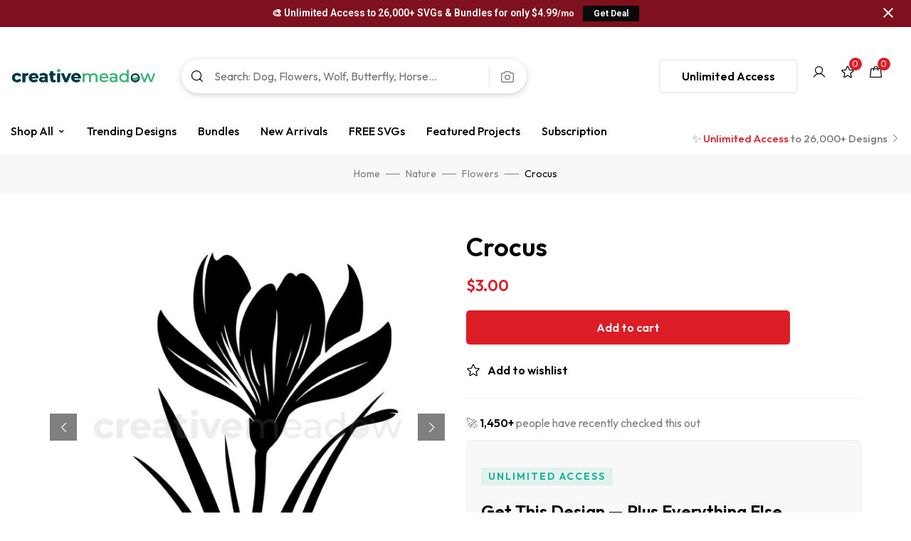

--- FILE ---
content_type: text/html; charset=UTF-8
request_url: https://creativemeadow.com/product/crocus-2/
body_size: 56170
content:
<!DOCTYPE html>
<!-- Open HTML -->
<html lang="en-US">
    <!-- Open Head -->
    <head>
<!-- Google Tag Manager -->
<script>(function(w,d,s,l,i){w[l]=w[l]||[];w[l].push({'gtm.start':
new Date().getTime(),event:'gtm.js'});var f=d.getElementsByTagName(s)[0],
j=d.createElement(s),dl=l!='dataLayer'?'&l='+l:'';j.async=true;j.src=
'https://www.googletagmanager.com/gtm.js?id='+i+dl;f.parentNode.insertBefore(j,f);
})(window,document,'script','dataLayer','GTM-T3ZFMPQ');</script>
<!-- End Google Tag Manager -->
        <meta charset="UTF-8">
        <meta name="viewport" content="width=device-width, initial-scale=1">
        <link rel="profile" href="//gmpg.org/xfn/11">
                                    <link rel="shortcut icon" href="https://creativemeadow.com/wp-content/uploads/2022/11/favicon-2.png" />
                            				<script>document.documentElement.className = document.documentElement.className + ' yes-js js_active js'</script>
				<title>Crocus &#8211; Creative Meadow</title><link rel="preload" as="style" href="https://fonts.googleapis.com/css?family=Outfit%3A100%2C200%2C300%2C400%2C500%2C600%2C700%2C800%2C900%7CYellowtail%3A400%7CRoboto%3A100%2C100italic%2C200%2C200italic%2C300%2C300italic%2C400%2C400italic%2C500%2C500italic%2C600%2C600italic%2C700%2C700italic%2C800%2C800italic%2C900%2C900italic%7CRoboto%20Slab%3A100%2C100italic%2C200%2C200italic%2C300%2C300italic%2C400%2C400italic%2C500%2C500italic%2C600%2C600italic%2C700%2C700italic%2C800%2C800italic%2C900%2C900italic&#038;subset=latin&#038;display=swap" /><link rel="stylesheet" href="https://fonts.googleapis.com/css?family=Outfit%3A100%2C200%2C300%2C400%2C500%2C600%2C700%2C800%2C900%7CYellowtail%3A400%7CRoboto%3A100%2C100italic%2C200%2C200italic%2C300%2C300italic%2C400%2C400italic%2C500%2C500italic%2C600%2C600italic%2C700%2C700italic%2C800%2C800italic%2C900%2C900italic%7CRoboto%20Slab%3A100%2C100italic%2C200%2C200italic%2C300%2C300italic%2C400%2C400italic%2C500%2C500italic%2C600%2C600italic%2C700%2C700italic%2C800%2C800italic%2C900%2C900italic&#038;subset=latin&#038;display=swap" media="print" onload="this.media='all'" /><noscript><link rel="stylesheet" href="https://fonts.googleapis.com/css?family=Outfit%3A100%2C200%2C300%2C400%2C500%2C600%2C700%2C800%2C900%7CYellowtail%3A400%7CRoboto%3A100%2C100italic%2C200%2C200italic%2C300%2C300italic%2C400%2C400italic%2C500%2C500italic%2C600%2C600italic%2C700%2C700italic%2C800%2C800italic%2C900%2C900italic%7CRoboto%20Slab%3A100%2C100italic%2C200%2C200italic%2C300%2C300italic%2C400%2C400italic%2C500%2C500italic%2C600%2C600italic%2C700%2C700italic%2C800%2C800italic%2C900%2C900italic&#038;subset=latin&#038;display=swap" /></noscript>
<meta name='robots' content='max-image-preview:large' />
<script type='application/javascript'>console.log('PixelYourSite PRO version 9.5.2');</script>
<link rel='dns-prefetch' href='//stats.wp.com' />
<link rel='dns-prefetch' href='//static.klaviyo.com' />
<link rel='dns-prefetch' href='//backend.alia-cloudflare.com' />
<link rel='dns-prefetch' href='//www.googletagmanager.com' />
<link rel='dns-prefetch' href='//fonts.googleapis.com' />
<link href='https://fonts.gstatic.com' crossorigin rel='preconnect' />
<link rel="alternate" type="application/rss+xml" title="Creative Meadow &raquo; Feed" href="https://creativemeadow.com/feed/" />
<link rel="alternate" type="application/rss+xml" title="Creative Meadow &raquo; Comments Feed" href="https://creativemeadow.com/comments/feed/" />
		<!-- This site uses the Google Analytics by MonsterInsights plugin v8.15 - Using Analytics tracking - https://www.monsterinsights.com/ -->
							<script src="//www.googletagmanager.com/gtag/js?id=G-L1PRYQJCG7"  data-cfasync="false" data-wpfc-render="false" async></script>
			<script data-cfasync="false" data-wpfc-render="false">
				var mi_version = '8.15';
				var mi_track_user = true;
				var mi_no_track_reason = '';
				
								var disableStrs = [
										'ga-disable-G-L1PRYQJCG7',
														];

				/* Function to detect opted out users */
				function __gtagTrackerIsOptedOut() {
					for (var index = 0; index < disableStrs.length; index++) {
						if (document.cookie.indexOf(disableStrs[index] + '=true') > -1) {
							return true;
						}
					}

					return false;
				}

				/* Disable tracking if the opt-out cookie exists. */
				if (__gtagTrackerIsOptedOut()) {
					for (var index = 0; index < disableStrs.length; index++) {
						window[disableStrs[index]] = true;
					}
				}

				/* Opt-out function */
				function __gtagTrackerOptout() {
					for (var index = 0; index < disableStrs.length; index++) {
						document.cookie = disableStrs[index] + '=true; expires=Thu, 31 Dec 2099 23:59:59 UTC; path=/';
						window[disableStrs[index]] = true;
					}
				}

				if ('undefined' === typeof gaOptout) {
					function gaOptout() {
						__gtagTrackerOptout();
					}
				}
								window.dataLayer = window.dataLayer || [];

				window.MonsterInsightsDualTracker = {
					helpers: {},
					trackers: {},
				};
				if (mi_track_user) {
					function __gtagDataLayer() {
						dataLayer.push(arguments);
					}

					function __gtagTracker(type, name, parameters) {
						if (!parameters) {
							parameters = {};
						}

						if (parameters.send_to) {
							__gtagDataLayer.apply(null, arguments);
							return;
						}

						if (type === 'event') {
														parameters.send_to = monsterinsights_frontend.v4_id;
							var hookName = name;
							if (typeof parameters['event_category'] !== 'undefined') {
								hookName = parameters['event_category'] + ':' + name;
							}

							if (typeof MonsterInsightsDualTracker.trackers[hookName] !== 'undefined') {
								MonsterInsightsDualTracker.trackers[hookName](parameters);
							} else {
								__gtagDataLayer('event', name, parameters);
							}
							
													} else {
							__gtagDataLayer.apply(null, arguments);
						}
					}

					__gtagTracker('js', new Date());
					__gtagTracker('set', {
						'developer_id.dZGIzZG': true,
											});
										__gtagTracker('config', 'G-L1PRYQJCG7', {"forceSSL":"true","link_attribution":"true"} );
															window.gtag = __gtagTracker;										(function () {
						/* https://developers.google.com/analytics/devguides/collection/analyticsjs/ */
						/* ga and __gaTracker compatibility shim. */
						var noopfn = function () {
							return null;
						};
						var newtracker = function () {
							return new Tracker();
						};
						var Tracker = function () {
							return null;
						};
						var p = Tracker.prototype;
						p.get = noopfn;
						p.set = noopfn;
						p.send = function () {
							var args = Array.prototype.slice.call(arguments);
							args.unshift('send');
							__gaTracker.apply(null, args);
						};
						var __gaTracker = function () {
							var len = arguments.length;
							if (len === 0) {
								return;
							}
							var f = arguments[len - 1];
							if (typeof f !== 'object' || f === null || typeof f.hitCallback !== 'function') {
								if ('send' === arguments[0]) {
									var hitConverted, hitObject = false, action;
									if ('event' === arguments[1]) {
										if ('undefined' !== typeof arguments[3]) {
											hitObject = {
												'eventAction': arguments[3],
												'eventCategory': arguments[2],
												'eventLabel': arguments[4],
												'value': arguments[5] ? arguments[5] : 1,
											}
										}
									}
									if ('pageview' === arguments[1]) {
										if ('undefined' !== typeof arguments[2]) {
											hitObject = {
												'eventAction': 'page_view',
												'page_path': arguments[2],
											}
										}
									}
									if (typeof arguments[2] === 'object') {
										hitObject = arguments[2];
									}
									if (typeof arguments[5] === 'object') {
										Object.assign(hitObject, arguments[5]);
									}
									if ('undefined' !== typeof arguments[1].hitType) {
										hitObject = arguments[1];
										if ('pageview' === hitObject.hitType) {
											hitObject.eventAction = 'page_view';
										}
									}
									if (hitObject) {
										action = 'timing' === arguments[1].hitType ? 'timing_complete' : hitObject.eventAction;
										hitConverted = mapArgs(hitObject);
										__gtagTracker('event', action, hitConverted);
									}
								}
								return;
							}

							function mapArgs(args) {
								var arg, hit = {};
								var gaMap = {
									'eventCategory': 'event_category',
									'eventAction': 'event_action',
									'eventLabel': 'event_label',
									'eventValue': 'event_value',
									'nonInteraction': 'non_interaction',
									'timingCategory': 'event_category',
									'timingVar': 'name',
									'timingValue': 'value',
									'timingLabel': 'event_label',
									'page': 'page_path',
									'location': 'page_location',
									'title': 'page_title',
								};
								for (arg in args) {
																		if (!(!args.hasOwnProperty(arg) || !gaMap.hasOwnProperty(arg))) {
										hit[gaMap[arg]] = args[arg];
									} else {
										hit[arg] = args[arg];
									}
								}
								return hit;
							}

							try {
								f.hitCallback();
							} catch (ex) {
							}
						};
						__gaTracker.create = newtracker;
						__gaTracker.getByName = newtracker;
						__gaTracker.getAll = function () {
							return [];
						};
						__gaTracker.remove = noopfn;
						__gaTracker.loaded = true;
						window['__gaTracker'] = __gaTracker;
					})();
									} else {
										console.log("");
					(function () {
						function __gtagTracker() {
							return null;
						}

						window['__gtagTracker'] = __gtagTracker;
						window['gtag'] = __gtagTracker;
					})();
									}
			</script>
				<!-- / Google Analytics by MonsterInsights -->
		<link rel='stylesheet' id='formidable-css' href='https://creativemeadow.com/wp-content/plugins/formidable/css/formidableforms.css?ver=1221102' media='all' />
<link rel='stylesheet' id='wc-blocks-integration-css' href='https://creativemeadow.com/wp-content/plugins/woocommerce-subscriptions/vendor/woocommerce/subscriptions-core/build/index.css?ver=6.6.0' media='all' />
<style id='wp-emoji-styles-inline-css'>

	img.wp-smiley, img.emoji {
		display: inline !important;
		border: none !important;
		box-shadow: none !important;
		height: 1em !important;
		width: 1em !important;
		margin: 0 0.07em !important;
		vertical-align: -0.1em !important;
		background: none !important;
		padding: 0 !important;
	}
</style>
<link rel='stylesheet' id='wp-block-library-css' href='https://creativemeadow.com/wp-includes/css/dist/block-library/style.min.css?ver=6.4.2' media='all' />
<link rel='stylesheet' id='jquery-selectBox-css' href='https://creativemeadow.com/wp-content/plugins/yith-woocommerce-wishlist/assets/css/jquery.selectBox.css?ver=1.2.0' media='all' />
<link rel='stylesheet' id='yith-wcwl-font-awesome-css' href='https://creativemeadow.com/wp-content/plugins/yith-woocommerce-wishlist/assets/css/font-awesome.css?ver=4.7.0' media='all' />
<link rel='stylesheet' id='woocommerce_prettyPhoto_css-css' href='//creativemeadow.com/wp-content/plugins/woocommerce/assets/css/prettyPhoto.css?ver=3.1.6' media='all' />
<link rel='stylesheet' id='yith-wcwl-main-css' href='https://creativemeadow.com/wp-content/plugins/yith-woocommerce-wishlist/assets/css/style.css?ver=3.17.0' media='all' />
<style id='yith-wcwl-main-inline-css'>
.yith-wcwl-share li a{color: #FFFFFF;}.yith-wcwl-share li a:hover{color: #FFFFFF;}.yith-wcwl-share a.facebook{background: #39599E; background-color: #39599E;}.yith-wcwl-share a.facebook:hover{background: #39599E; background-color: #39599E;}.yith-wcwl-share a.twitter{background: #45AFE2; background-color: #45AFE2;}.yith-wcwl-share a.twitter:hover{background: #39599E; background-color: #39599E;}.yith-wcwl-share a.pinterest{background: #AB2E31; background-color: #AB2E31;}.yith-wcwl-share a.pinterest:hover{background: #39599E; background-color: #39599E;}.yith-wcwl-share a.email{background: #FBB102; background-color: #FBB102;}.yith-wcwl-share a.email:hover{background: #39599E; background-color: #39599E;}.yith-wcwl-share a.whatsapp{background: #00A901; background-color: #00A901;}.yith-wcwl-share a.whatsapp:hover{background: #39599E; background-color: #39599E;}
</style>
<style id='classic-theme-styles-inline-css'>
/*! This file is auto-generated */
.wp-block-button__link{color:#fff;background-color:#32373c;border-radius:9999px;box-shadow:none;text-decoration:none;padding:calc(.667em + 2px) calc(1.333em + 2px);font-size:1.125em}.wp-block-file__button{background:#32373c;color:#fff;text-decoration:none}
</style>
<style id='global-styles-inline-css'>
body{--wp--preset--color--black: #000000;--wp--preset--color--cyan-bluish-gray: #abb8c3;--wp--preset--color--white: #ffffff;--wp--preset--color--pale-pink: #f78da7;--wp--preset--color--vivid-red: #cf2e2e;--wp--preset--color--luminous-vivid-orange: #ff6900;--wp--preset--color--luminous-vivid-amber: #fcb900;--wp--preset--color--light-green-cyan: #7bdcb5;--wp--preset--color--vivid-green-cyan: #00d084;--wp--preset--color--pale-cyan-blue: #8ed1fc;--wp--preset--color--vivid-cyan-blue: #0693e3;--wp--preset--color--vivid-purple: #9b51e0;--wp--preset--gradient--vivid-cyan-blue-to-vivid-purple: linear-gradient(135deg,rgba(6,147,227,1) 0%,rgb(155,81,224) 100%);--wp--preset--gradient--light-green-cyan-to-vivid-green-cyan: linear-gradient(135deg,rgb(122,220,180) 0%,rgb(0,208,130) 100%);--wp--preset--gradient--luminous-vivid-amber-to-luminous-vivid-orange: linear-gradient(135deg,rgba(252,185,0,1) 0%,rgba(255,105,0,1) 100%);--wp--preset--gradient--luminous-vivid-orange-to-vivid-red: linear-gradient(135deg,rgba(255,105,0,1) 0%,rgb(207,46,46) 100%);--wp--preset--gradient--very-light-gray-to-cyan-bluish-gray: linear-gradient(135deg,rgb(238,238,238) 0%,rgb(169,184,195) 100%);--wp--preset--gradient--cool-to-warm-spectrum: linear-gradient(135deg,rgb(74,234,220) 0%,rgb(151,120,209) 20%,rgb(207,42,186) 40%,rgb(238,44,130) 60%,rgb(251,105,98) 80%,rgb(254,248,76) 100%);--wp--preset--gradient--blush-light-purple: linear-gradient(135deg,rgb(255,206,236) 0%,rgb(152,150,240) 100%);--wp--preset--gradient--blush-bordeaux: linear-gradient(135deg,rgb(254,205,165) 0%,rgb(254,45,45) 50%,rgb(107,0,62) 100%);--wp--preset--gradient--luminous-dusk: linear-gradient(135deg,rgb(255,203,112) 0%,rgb(199,81,192) 50%,rgb(65,88,208) 100%);--wp--preset--gradient--pale-ocean: linear-gradient(135deg,rgb(255,245,203) 0%,rgb(182,227,212) 50%,rgb(51,167,181) 100%);--wp--preset--gradient--electric-grass: linear-gradient(135deg,rgb(202,248,128) 0%,rgb(113,206,126) 100%);--wp--preset--gradient--midnight: linear-gradient(135deg,rgb(2,3,129) 0%,rgb(40,116,252) 100%);--wp--preset--font-size--small: 13px;--wp--preset--font-size--medium: 20px;--wp--preset--font-size--large: 36px;--wp--preset--font-size--x-large: 42px;--wp--preset--spacing--20: 0.44rem;--wp--preset--spacing--30: 0.67rem;--wp--preset--spacing--40: 1rem;--wp--preset--spacing--50: 1.5rem;--wp--preset--spacing--60: 2.25rem;--wp--preset--spacing--70: 3.38rem;--wp--preset--spacing--80: 5.06rem;--wp--preset--shadow--natural: 6px 6px 9px rgba(0, 0, 0, 0.2);--wp--preset--shadow--deep: 12px 12px 50px rgba(0, 0, 0, 0.4);--wp--preset--shadow--sharp: 6px 6px 0px rgba(0, 0, 0, 0.2);--wp--preset--shadow--outlined: 6px 6px 0px -3px rgba(255, 255, 255, 1), 6px 6px rgba(0, 0, 0, 1);--wp--preset--shadow--crisp: 6px 6px 0px rgba(0, 0, 0, 1);}:where(.is-layout-flex){gap: 0.5em;}:where(.is-layout-grid){gap: 0.5em;}body .is-layout-flow > .alignleft{float: left;margin-inline-start: 0;margin-inline-end: 2em;}body .is-layout-flow > .alignright{float: right;margin-inline-start: 2em;margin-inline-end: 0;}body .is-layout-flow > .aligncenter{margin-left: auto !important;margin-right: auto !important;}body .is-layout-constrained > .alignleft{float: left;margin-inline-start: 0;margin-inline-end: 2em;}body .is-layout-constrained > .alignright{float: right;margin-inline-start: 2em;margin-inline-end: 0;}body .is-layout-constrained > .aligncenter{margin-left: auto !important;margin-right: auto !important;}body .is-layout-constrained > :where(:not(.alignleft):not(.alignright):not(.alignfull)){max-width: var(--wp--style--global--content-size);margin-left: auto !important;margin-right: auto !important;}body .is-layout-constrained > .alignwide{max-width: var(--wp--style--global--wide-size);}body .is-layout-flex{display: flex;}body .is-layout-flex{flex-wrap: wrap;align-items: center;}body .is-layout-flex > *{margin: 0;}body .is-layout-grid{display: grid;}body .is-layout-grid > *{margin: 0;}:where(.wp-block-columns.is-layout-flex){gap: 2em;}:where(.wp-block-columns.is-layout-grid){gap: 2em;}:where(.wp-block-post-template.is-layout-flex){gap: 1.25em;}:where(.wp-block-post-template.is-layout-grid){gap: 1.25em;}.has-black-color{color: var(--wp--preset--color--black) !important;}.has-cyan-bluish-gray-color{color: var(--wp--preset--color--cyan-bluish-gray) !important;}.has-white-color{color: var(--wp--preset--color--white) !important;}.has-pale-pink-color{color: var(--wp--preset--color--pale-pink) !important;}.has-vivid-red-color{color: var(--wp--preset--color--vivid-red) !important;}.has-luminous-vivid-orange-color{color: var(--wp--preset--color--luminous-vivid-orange) !important;}.has-luminous-vivid-amber-color{color: var(--wp--preset--color--luminous-vivid-amber) !important;}.has-light-green-cyan-color{color: var(--wp--preset--color--light-green-cyan) !important;}.has-vivid-green-cyan-color{color: var(--wp--preset--color--vivid-green-cyan) !important;}.has-pale-cyan-blue-color{color: var(--wp--preset--color--pale-cyan-blue) !important;}.has-vivid-cyan-blue-color{color: var(--wp--preset--color--vivid-cyan-blue) !important;}.has-vivid-purple-color{color: var(--wp--preset--color--vivid-purple) !important;}.has-black-background-color{background-color: var(--wp--preset--color--black) !important;}.has-cyan-bluish-gray-background-color{background-color: var(--wp--preset--color--cyan-bluish-gray) !important;}.has-white-background-color{background-color: var(--wp--preset--color--white) !important;}.has-pale-pink-background-color{background-color: var(--wp--preset--color--pale-pink) !important;}.has-vivid-red-background-color{background-color: var(--wp--preset--color--vivid-red) !important;}.has-luminous-vivid-orange-background-color{background-color: var(--wp--preset--color--luminous-vivid-orange) !important;}.has-luminous-vivid-amber-background-color{background-color: var(--wp--preset--color--luminous-vivid-amber) !important;}.has-light-green-cyan-background-color{background-color: var(--wp--preset--color--light-green-cyan) !important;}.has-vivid-green-cyan-background-color{background-color: var(--wp--preset--color--vivid-green-cyan) !important;}.has-pale-cyan-blue-background-color{background-color: var(--wp--preset--color--pale-cyan-blue) !important;}.has-vivid-cyan-blue-background-color{background-color: var(--wp--preset--color--vivid-cyan-blue) !important;}.has-vivid-purple-background-color{background-color: var(--wp--preset--color--vivid-purple) !important;}.has-black-border-color{border-color: var(--wp--preset--color--black) !important;}.has-cyan-bluish-gray-border-color{border-color: var(--wp--preset--color--cyan-bluish-gray) !important;}.has-white-border-color{border-color: var(--wp--preset--color--white) !important;}.has-pale-pink-border-color{border-color: var(--wp--preset--color--pale-pink) !important;}.has-vivid-red-border-color{border-color: var(--wp--preset--color--vivid-red) !important;}.has-luminous-vivid-orange-border-color{border-color: var(--wp--preset--color--luminous-vivid-orange) !important;}.has-luminous-vivid-amber-border-color{border-color: var(--wp--preset--color--luminous-vivid-amber) !important;}.has-light-green-cyan-border-color{border-color: var(--wp--preset--color--light-green-cyan) !important;}.has-vivid-green-cyan-border-color{border-color: var(--wp--preset--color--vivid-green-cyan) !important;}.has-pale-cyan-blue-border-color{border-color: var(--wp--preset--color--pale-cyan-blue) !important;}.has-vivid-cyan-blue-border-color{border-color: var(--wp--preset--color--vivid-cyan-blue) !important;}.has-vivid-purple-border-color{border-color: var(--wp--preset--color--vivid-purple) !important;}.has-vivid-cyan-blue-to-vivid-purple-gradient-background{background: var(--wp--preset--gradient--vivid-cyan-blue-to-vivid-purple) !important;}.has-light-green-cyan-to-vivid-green-cyan-gradient-background{background: var(--wp--preset--gradient--light-green-cyan-to-vivid-green-cyan) !important;}.has-luminous-vivid-amber-to-luminous-vivid-orange-gradient-background{background: var(--wp--preset--gradient--luminous-vivid-amber-to-luminous-vivid-orange) !important;}.has-luminous-vivid-orange-to-vivid-red-gradient-background{background: var(--wp--preset--gradient--luminous-vivid-orange-to-vivid-red) !important;}.has-very-light-gray-to-cyan-bluish-gray-gradient-background{background: var(--wp--preset--gradient--very-light-gray-to-cyan-bluish-gray) !important;}.has-cool-to-warm-spectrum-gradient-background{background: var(--wp--preset--gradient--cool-to-warm-spectrum) !important;}.has-blush-light-purple-gradient-background{background: var(--wp--preset--gradient--blush-light-purple) !important;}.has-blush-bordeaux-gradient-background{background: var(--wp--preset--gradient--blush-bordeaux) !important;}.has-luminous-dusk-gradient-background{background: var(--wp--preset--gradient--luminous-dusk) !important;}.has-pale-ocean-gradient-background{background: var(--wp--preset--gradient--pale-ocean) !important;}.has-electric-grass-gradient-background{background: var(--wp--preset--gradient--electric-grass) !important;}.has-midnight-gradient-background{background: var(--wp--preset--gradient--midnight) !important;}.has-small-font-size{font-size: var(--wp--preset--font-size--small) !important;}.has-medium-font-size{font-size: var(--wp--preset--font-size--medium) !important;}.has-large-font-size{font-size: var(--wp--preset--font-size--large) !important;}.has-x-large-font-size{font-size: var(--wp--preset--font-size--x-large) !important;}
.wp-block-navigation a:where(:not(.wp-element-button)){color: inherit;}
:where(.wp-block-post-template.is-layout-flex){gap: 1.25em;}:where(.wp-block-post-template.is-layout-grid){gap: 1.25em;}
:where(.wp-block-columns.is-layout-flex){gap: 2em;}:where(.wp-block-columns.is-layout-grid){gap: 2em;}
.wp-block-pullquote{font-size: 1.5em;line-height: 1.6;}
</style>
<style id='extendify-gutenberg-patterns-and-templates-utilities-inline-css'>
.ext-absolute {
  position: absolute !important;
}

.ext-relative {
  position: relative !important;
}

.ext-top-base {
  top: var(--wp--style--block-gap, 1.75rem) !important;
}

.ext-top-lg {
  top: var(--extendify--spacing--large, 3rem) !important;
}

.ext--top-base {
  top: calc(var(--wp--style--block-gap, 1.75rem) * -1) !important;
}

.ext--top-lg {
  top: calc(var(--extendify--spacing--large, 3rem) * -1) !important;
}

.ext-right-base {
  right: var(--wp--style--block-gap, 1.75rem) !important;
}

.ext-right-lg {
  right: var(--extendify--spacing--large, 3rem) !important;
}

.ext--right-base {
  right: calc(var(--wp--style--block-gap, 1.75rem) * -1) !important;
}

.ext--right-lg {
  right: calc(var(--extendify--spacing--large, 3rem) * -1) !important;
}

.ext-bottom-base {
  bottom: var(--wp--style--block-gap, 1.75rem) !important;
}

.ext-bottom-lg {
  bottom: var(--extendify--spacing--large, 3rem) !important;
}

.ext--bottom-base {
  bottom: calc(var(--wp--style--block-gap, 1.75rem) * -1) !important;
}

.ext--bottom-lg {
  bottom: calc(var(--extendify--spacing--large, 3rem) * -1) !important;
}

.ext-left-base {
  left: var(--wp--style--block-gap, 1.75rem) !important;
}

.ext-left-lg {
  left: var(--extendify--spacing--large, 3rem) !important;
}

.ext--left-base {
  left: calc(var(--wp--style--block-gap, 1.75rem) * -1) !important;
}

.ext--left-lg {
  left: calc(var(--extendify--spacing--large, 3rem) * -1) !important;
}

.ext-order-1 {
  order: 1 !important;
}

.ext-order-2 {
  order: 2 !important;
}

.ext-col-auto {
  grid-column: auto !important;
}

.ext-col-span-1 {
  grid-column: span 1 / span 1 !important;
}

.ext-col-span-2 {
  grid-column: span 2 / span 2 !important;
}

.ext-col-span-3 {
  grid-column: span 3 / span 3 !important;
}

.ext-col-span-4 {
  grid-column: span 4 / span 4 !important;
}

.ext-col-span-5 {
  grid-column: span 5 / span 5 !important;
}

.ext-col-span-6 {
  grid-column: span 6 / span 6 !important;
}

.ext-col-span-7 {
  grid-column: span 7 / span 7 !important;
}

.ext-col-span-8 {
  grid-column: span 8 / span 8 !important;
}

.ext-col-span-9 {
  grid-column: span 9 / span 9 !important;
}

.ext-col-span-10 {
  grid-column: span 10 / span 10 !important;
}

.ext-col-span-11 {
  grid-column: span 11 / span 11 !important;
}

.ext-col-span-12 {
  grid-column: span 12 / span 12 !important;
}

.ext-col-span-full {
  grid-column: 1 / -1 !important;
}

.ext-col-start-1 {
  grid-column-start: 1 !important;
}

.ext-col-start-2 {
  grid-column-start: 2 !important;
}

.ext-col-start-3 {
  grid-column-start: 3 !important;
}

.ext-col-start-4 {
  grid-column-start: 4 !important;
}

.ext-col-start-5 {
  grid-column-start: 5 !important;
}

.ext-col-start-6 {
  grid-column-start: 6 !important;
}

.ext-col-start-7 {
  grid-column-start: 7 !important;
}

.ext-col-start-8 {
  grid-column-start: 8 !important;
}

.ext-col-start-9 {
  grid-column-start: 9 !important;
}

.ext-col-start-10 {
  grid-column-start: 10 !important;
}

.ext-col-start-11 {
  grid-column-start: 11 !important;
}

.ext-col-start-12 {
  grid-column-start: 12 !important;
}

.ext-col-start-13 {
  grid-column-start: 13 !important;
}

.ext-col-start-auto {
  grid-column-start: auto !important;
}

.ext-col-end-1 {
  grid-column-end: 1 !important;
}

.ext-col-end-2 {
  grid-column-end: 2 !important;
}

.ext-col-end-3 {
  grid-column-end: 3 !important;
}

.ext-col-end-4 {
  grid-column-end: 4 !important;
}

.ext-col-end-5 {
  grid-column-end: 5 !important;
}

.ext-col-end-6 {
  grid-column-end: 6 !important;
}

.ext-col-end-7 {
  grid-column-end: 7 !important;
}

.ext-col-end-8 {
  grid-column-end: 8 !important;
}

.ext-col-end-9 {
  grid-column-end: 9 !important;
}

.ext-col-end-10 {
  grid-column-end: 10 !important;
}

.ext-col-end-11 {
  grid-column-end: 11 !important;
}

.ext-col-end-12 {
  grid-column-end: 12 !important;
}

.ext-col-end-13 {
  grid-column-end: 13 !important;
}

.ext-col-end-auto {
  grid-column-end: auto !important;
}

.ext-row-auto {
  grid-row: auto !important;
}

.ext-row-span-1 {
  grid-row: span 1 / span 1 !important;
}

.ext-row-span-2 {
  grid-row: span 2 / span 2 !important;
}

.ext-row-span-3 {
  grid-row: span 3 / span 3 !important;
}

.ext-row-span-4 {
  grid-row: span 4 / span 4 !important;
}

.ext-row-span-5 {
  grid-row: span 5 / span 5 !important;
}

.ext-row-span-6 {
  grid-row: span 6 / span 6 !important;
}

.ext-row-span-full {
  grid-row: 1 / -1 !important;
}

.ext-row-start-1 {
  grid-row-start: 1 !important;
}

.ext-row-start-2 {
  grid-row-start: 2 !important;
}

.ext-row-start-3 {
  grid-row-start: 3 !important;
}

.ext-row-start-4 {
  grid-row-start: 4 !important;
}

.ext-row-start-5 {
  grid-row-start: 5 !important;
}

.ext-row-start-6 {
  grid-row-start: 6 !important;
}

.ext-row-start-7 {
  grid-row-start: 7 !important;
}

.ext-row-start-auto {
  grid-row-start: auto !important;
}

.ext-row-end-1 {
  grid-row-end: 1 !important;
}

.ext-row-end-2 {
  grid-row-end: 2 !important;
}

.ext-row-end-3 {
  grid-row-end: 3 !important;
}

.ext-row-end-4 {
  grid-row-end: 4 !important;
}

.ext-row-end-5 {
  grid-row-end: 5 !important;
}

.ext-row-end-6 {
  grid-row-end: 6 !important;
}

.ext-row-end-7 {
  grid-row-end: 7 !important;
}

.ext-row-end-auto {
  grid-row-end: auto !important;
}

.ext-m-0:not([style*="margin"]) {
  margin: 0 !important;
}

.ext-m-auto:not([style*="margin"]) {
  margin: auto !important;
}

.ext-m-base:not([style*="margin"]) {
  margin: var(--wp--style--block-gap, 1.75rem) !important;
}

.ext-m-lg:not([style*="margin"]) {
  margin: var(--extendify--spacing--large, 3rem) !important;
}

.ext--m-base:not([style*="margin"]) {
  margin: calc(var(--wp--style--block-gap, 1.75rem) * -1) !important;
}

.ext--m-lg:not([style*="margin"]) {
  margin: calc(var(--extendify--spacing--large, 3rem) * -1) !important;
}

.ext-mx-0:not([style*="margin"]) {
  margin-left: 0 !important;
  margin-right: 0 !important;
}

.ext-mx-auto:not([style*="margin"]) {
  margin-left: auto !important;
  margin-right: auto !important;
}

.ext-mx-base:not([style*="margin"]) {
  margin-left: var(--wp--style--block-gap, 1.75rem) !important;
  margin-right: var(--wp--style--block-gap, 1.75rem) !important;
}

.ext-mx-lg:not([style*="margin"]) {
  margin-left: var(--extendify--spacing--large, 3rem) !important;
  margin-right: var(--extendify--spacing--large, 3rem) !important;
}

.ext--mx-base:not([style*="margin"]) {
  margin-left: calc(var(--wp--style--block-gap, 1.75rem) * -1) !important;
  margin-right: calc(var(--wp--style--block-gap, 1.75rem) * -1) !important;
}

.ext--mx-lg:not([style*="margin"]) {
  margin-left: calc(var(--extendify--spacing--large, 3rem) * -1) !important;
  margin-right: calc(var(--extendify--spacing--large, 3rem) * -1) !important;
}

.ext-my-0:not([style*="margin"]) {
  margin-top: 0 !important;
  margin-bottom: 0 !important;
}

.ext-my-auto:not([style*="margin"]) {
  margin-top: auto !important;
  margin-bottom: auto !important;
}

.ext-my-base:not([style*="margin"]) {
  margin-top: var(--wp--style--block-gap, 1.75rem) !important;
  margin-bottom: var(--wp--style--block-gap, 1.75rem) !important;
}

.ext-my-lg:not([style*="margin"]) {
  margin-top: var(--extendify--spacing--large, 3rem) !important;
  margin-bottom: var(--extendify--spacing--large, 3rem) !important;
}

.ext--my-base:not([style*="margin"]) {
  margin-top: calc(var(--wp--style--block-gap, 1.75rem) * -1) !important;
  margin-bottom: calc(var(--wp--style--block-gap, 1.75rem) * -1) !important;
}

.ext--my-lg:not([style*="margin"]) {
  margin-top: calc(var(--extendify--spacing--large, 3rem) * -1) !important;
  margin-bottom: calc(var(--extendify--spacing--large, 3rem) * -1) !important;
}

.ext-mt-0:not([style*="margin"]) {
  margin-top: 0 !important;
}

.ext-mt-auto:not([style*="margin"]) {
  margin-top: auto !important;
}

.ext-mt-base:not([style*="margin"]) {
  margin-top: var(--wp--style--block-gap, 1.75rem) !important;
}

.ext-mt-lg:not([style*="margin"]) {
  margin-top: var(--extendify--spacing--large, 3rem) !important;
}

.ext--mt-base:not([style*="margin"]) {
  margin-top: calc(var(--wp--style--block-gap, 1.75rem) * -1) !important;
}

.ext--mt-lg:not([style*="margin"]) {
  margin-top: calc(var(--extendify--spacing--large, 3rem) * -1) !important;
}

.ext-mr-0:not([style*="margin"]) {
  margin-right: 0 !important;
}

.ext-mr-auto:not([style*="margin"]) {
  margin-right: auto !important;
}

.ext-mr-base:not([style*="margin"]) {
  margin-right: var(--wp--style--block-gap, 1.75rem) !important;
}

.ext-mr-lg:not([style*="margin"]) {
  margin-right: var(--extendify--spacing--large, 3rem) !important;
}

.ext--mr-base:not([style*="margin"]) {
  margin-right: calc(var(--wp--style--block-gap, 1.75rem) * -1) !important;
}

.ext--mr-lg:not([style*="margin"]) {
  margin-right: calc(var(--extendify--spacing--large, 3rem) * -1) !important;
}

.ext-mb-0:not([style*="margin"]) {
  margin-bottom: 0 !important;
}

.ext-mb-auto:not([style*="margin"]) {
  margin-bottom: auto !important;
}

.ext-mb-base:not([style*="margin"]) {
  margin-bottom: var(--wp--style--block-gap, 1.75rem) !important;
}

.ext-mb-lg:not([style*="margin"]) {
  margin-bottom: var(--extendify--spacing--large, 3rem) !important;
}

.ext--mb-base:not([style*="margin"]) {
  margin-bottom: calc(var(--wp--style--block-gap, 1.75rem) * -1) !important;
}

.ext--mb-lg:not([style*="margin"]) {
  margin-bottom: calc(var(--extendify--spacing--large, 3rem) * -1) !important;
}

.ext-ml-0:not([style*="margin"]) {
  margin-left: 0 !important;
}

.ext-ml-auto:not([style*="margin"]) {
  margin-left: auto !important;
}

.ext-ml-base:not([style*="margin"]) {
  margin-left: var(--wp--style--block-gap, 1.75rem) !important;
}

.ext-ml-lg:not([style*="margin"]) {
  margin-left: var(--extendify--spacing--large, 3rem) !important;
}

.ext--ml-base:not([style*="margin"]) {
  margin-left: calc(var(--wp--style--block-gap, 1.75rem) * -1) !important;
}

.ext--ml-lg:not([style*="margin"]) {
  margin-left: calc(var(--extendify--spacing--large, 3rem) * -1) !important;
}

.ext-block {
  display: block !important;
}

.ext-inline-block {
  display: inline-block !important;
}

.ext-inline {
  display: inline !important;
}

.ext-flex {
  display: flex !important;
}

.ext-inline-flex {
  display: inline-flex !important;
}

.ext-grid {
  display: grid !important;
}

.ext-inline-grid {
  display: inline-grid !important;
}

.ext-hidden {
  display: none !important;
}

.ext-w-auto {
  width: auto !important;
}

.ext-w-full {
  width: 100% !important;
}

.ext-max-w-full {
  max-width: 100% !important;
}

.ext-flex-1 {
  flex: 1 1 0% !important;
}

.ext-flex-auto {
  flex: 1 1 auto !important;
}

.ext-flex-initial {
  flex: 0 1 auto !important;
}

.ext-flex-none {
  flex: none !important;
}

.ext-flex-shrink-0 {
  flex-shrink: 0 !important;
}

.ext-flex-shrink {
  flex-shrink: 1 !important;
}

.ext-flex-grow-0 {
  flex-grow: 0 !important;
}

.ext-flex-grow {
  flex-grow: 1 !important;
}

.ext-list-none {
  list-style-type: none !important;
}

.ext-grid-cols-1 {
  grid-template-columns: repeat(1, minmax(0, 1fr)) !important;
}

.ext-grid-cols-2 {
  grid-template-columns: repeat(2, minmax(0, 1fr)) !important;
}

.ext-grid-cols-3 {
  grid-template-columns: repeat(3, minmax(0, 1fr)) !important;
}

.ext-grid-cols-4 {
  grid-template-columns: repeat(4, minmax(0, 1fr)) !important;
}

.ext-grid-cols-5 {
  grid-template-columns: repeat(5, minmax(0, 1fr)) !important;
}

.ext-grid-cols-6 {
  grid-template-columns: repeat(6, minmax(0, 1fr)) !important;
}

.ext-grid-cols-7 {
  grid-template-columns: repeat(7, minmax(0, 1fr)) !important;
}

.ext-grid-cols-8 {
  grid-template-columns: repeat(8, minmax(0, 1fr)) !important;
}

.ext-grid-cols-9 {
  grid-template-columns: repeat(9, minmax(0, 1fr)) !important;
}

.ext-grid-cols-10 {
  grid-template-columns: repeat(10, minmax(0, 1fr)) !important;
}

.ext-grid-cols-11 {
  grid-template-columns: repeat(11, minmax(0, 1fr)) !important;
}

.ext-grid-cols-12 {
  grid-template-columns: repeat(12, minmax(0, 1fr)) !important;
}

.ext-grid-cols-none {
  grid-template-columns: none !important;
}

.ext-grid-rows-1 {
  grid-template-rows: repeat(1, minmax(0, 1fr)) !important;
}

.ext-grid-rows-2 {
  grid-template-rows: repeat(2, minmax(0, 1fr)) !important;
}

.ext-grid-rows-3 {
  grid-template-rows: repeat(3, minmax(0, 1fr)) !important;
}

.ext-grid-rows-4 {
  grid-template-rows: repeat(4, minmax(0, 1fr)) !important;
}

.ext-grid-rows-5 {
  grid-template-rows: repeat(5, minmax(0, 1fr)) !important;
}

.ext-grid-rows-6 {
  grid-template-rows: repeat(6, minmax(0, 1fr)) !important;
}

.ext-grid-rows-none {
  grid-template-rows: none !important;
}

.ext-flex-row {
  flex-direction: row !important;
}

.ext-flex-row-reverse {
  flex-direction: row-reverse !important;
}

.ext-flex-col {
  flex-direction: column !important;
}

.ext-flex-col-reverse {
  flex-direction: column-reverse !important;
}

.ext-flex-wrap {
  flex-wrap: wrap !important;
}

.ext-flex-wrap-reverse {
  flex-wrap: wrap-reverse !important;
}

.ext-flex-nowrap {
  flex-wrap: nowrap !important;
}

.ext-items-start {
  align-items: flex-start !important;
}

.ext-items-end {
  align-items: flex-end !important;
}

.ext-items-center {
  align-items: center !important;
}

.ext-items-baseline {
  align-items: baseline !important;
}

.ext-items-stretch {
  align-items: stretch !important;
}

.ext-justify-start {
  justify-content: flex-start !important;
}

.ext-justify-end {
  justify-content: flex-end !important;
}

.ext-justify-center {
  justify-content: center !important;
}

.ext-justify-between {
  justify-content: space-between !important;
}

.ext-justify-around {
  justify-content: space-around !important;
}

.ext-justify-evenly {
  justify-content: space-evenly !important;
}

.ext-justify-items-start {
  justify-items: start !important;
}

.ext-justify-items-end {
  justify-items: end !important;
}

.ext-justify-items-center {
  justify-items: center !important;
}

.ext-justify-items-stretch {
  justify-items: stretch !important;
}

.ext-gap-0 {
  gap: 0 !important;
}

.ext-gap-base {
  gap: var(--wp--style--block-gap, 1.75rem) !important;
}

.ext-gap-lg {
  gap: var(--extendify--spacing--large, 3rem) !important;
}

.ext-gap-x-0 {
  -moz-column-gap: 0 !important;
       column-gap: 0 !important;
}

.ext-gap-x-base {
  -moz-column-gap: var(--wp--style--block-gap, 1.75rem) !important;
       column-gap: var(--wp--style--block-gap, 1.75rem) !important;
}

.ext-gap-x-lg {
  -moz-column-gap: var(--extendify--spacing--large, 3rem) !important;
       column-gap: var(--extendify--spacing--large, 3rem) !important;
}

.ext-gap-y-0 {
  row-gap: 0 !important;
}

.ext-gap-y-base {
  row-gap: var(--wp--style--block-gap, 1.75rem) !important;
}

.ext-gap-y-lg {
  row-gap: var(--extendify--spacing--large, 3rem) !important;
}

.ext-justify-self-auto {
  justify-self: auto !important;
}

.ext-justify-self-start {
  justify-self: start !important;
}

.ext-justify-self-end {
  justify-self: end !important;
}

.ext-justify-self-center {
  justify-self: center !important;
}

.ext-justify-self-stretch {
  justify-self: stretch !important;
}

.ext-rounded-none {
  border-radius: 0px !important;
}

.ext-rounded-full {
  border-radius: 9999px !important;
}

.ext-rounded-t-none {
  border-top-left-radius: 0px !important;
  border-top-right-radius: 0px !important;
}

.ext-rounded-t-full {
  border-top-left-radius: 9999px !important;
  border-top-right-radius: 9999px !important;
}

.ext-rounded-r-none {
  border-top-right-radius: 0px !important;
  border-bottom-right-radius: 0px !important;
}

.ext-rounded-r-full {
  border-top-right-radius: 9999px !important;
  border-bottom-right-radius: 9999px !important;
}

.ext-rounded-b-none {
  border-bottom-right-radius: 0px !important;
  border-bottom-left-radius: 0px !important;
}

.ext-rounded-b-full {
  border-bottom-right-radius: 9999px !important;
  border-bottom-left-radius: 9999px !important;
}

.ext-rounded-l-none {
  border-top-left-radius: 0px !important;
  border-bottom-left-radius: 0px !important;
}

.ext-rounded-l-full {
  border-top-left-radius: 9999px !important;
  border-bottom-left-radius: 9999px !important;
}

.ext-rounded-tl-none {
  border-top-left-radius: 0px !important;
}

.ext-rounded-tl-full {
  border-top-left-radius: 9999px !important;
}

.ext-rounded-tr-none {
  border-top-right-radius: 0px !important;
}

.ext-rounded-tr-full {
  border-top-right-radius: 9999px !important;
}

.ext-rounded-br-none {
  border-bottom-right-radius: 0px !important;
}

.ext-rounded-br-full {
  border-bottom-right-radius: 9999px !important;
}

.ext-rounded-bl-none {
  border-bottom-left-radius: 0px !important;
}

.ext-rounded-bl-full {
  border-bottom-left-radius: 9999px !important;
}

.ext-border-0 {
  border-width: 0px !important;
}

.ext-border-t-0 {
  border-top-width: 0px !important;
}

.ext-border-r-0 {
  border-right-width: 0px !important;
}

.ext-border-b-0 {
  border-bottom-width: 0px !important;
}

.ext-border-l-0 {
  border-left-width: 0px !important;
}

.ext-p-0:not([style*="padding"]) {
  padding: 0 !important;
}

.ext-p-base:not([style*="padding"]) {
  padding: var(--wp--style--block-gap, 1.75rem) !important;
}

.ext-p-lg:not([style*="padding"]) {
  padding: var(--extendify--spacing--large, 3rem) !important;
}

.ext-px-0:not([style*="padding"]) {
  padding-left: 0 !important;
  padding-right: 0 !important;
}

.ext-px-base:not([style*="padding"]) {
  padding-left: var(--wp--style--block-gap, 1.75rem) !important;
  padding-right: var(--wp--style--block-gap, 1.75rem) !important;
}

.ext-px-lg:not([style*="padding"]) {
  padding-left: var(--extendify--spacing--large, 3rem) !important;
  padding-right: var(--extendify--spacing--large, 3rem) !important;
}

.ext-py-0:not([style*="padding"]) {
  padding-top: 0 !important;
  padding-bottom: 0 !important;
}

.ext-py-base:not([style*="padding"]) {
  padding-top: var(--wp--style--block-gap, 1.75rem) !important;
  padding-bottom: var(--wp--style--block-gap, 1.75rem) !important;
}

.ext-py-lg:not([style*="padding"]) {
  padding-top: var(--extendify--spacing--large, 3rem) !important;
  padding-bottom: var(--extendify--spacing--large, 3rem) !important;
}

.ext-pt-0:not([style*="padding"]) {
  padding-top: 0 !important;
}

.ext-pt-base:not([style*="padding"]) {
  padding-top: var(--wp--style--block-gap, 1.75rem) !important;
}

.ext-pt-lg:not([style*="padding"]) {
  padding-top: var(--extendify--spacing--large, 3rem) !important;
}

.ext-pr-0:not([style*="padding"]) {
  padding-right: 0 !important;
}

.ext-pr-base:not([style*="padding"]) {
  padding-right: var(--wp--style--block-gap, 1.75rem) !important;
}

.ext-pr-lg:not([style*="padding"]) {
  padding-right: var(--extendify--spacing--large, 3rem) !important;
}

.ext-pb-0:not([style*="padding"]) {
  padding-bottom: 0 !important;
}

.ext-pb-base:not([style*="padding"]) {
  padding-bottom: var(--wp--style--block-gap, 1.75rem) !important;
}

.ext-pb-lg:not([style*="padding"]) {
  padding-bottom: var(--extendify--spacing--large, 3rem) !important;
}

.ext-pl-0:not([style*="padding"]) {
  padding-left: 0 !important;
}

.ext-pl-base:not([style*="padding"]) {
  padding-left: var(--wp--style--block-gap, 1.75rem) !important;
}

.ext-pl-lg:not([style*="padding"]) {
  padding-left: var(--extendify--spacing--large, 3rem) !important;
}

.ext-text-left {
  text-align: left !important;
}

.ext-text-center {
  text-align: center !important;
}

.ext-text-right {
  text-align: right !important;
}

.ext-leading-none {
  line-height: 1 !important;
}

.ext-leading-tight {
  line-height: 1.25 !important;
}

.ext-leading-snug {
  line-height: 1.375 !important;
}

.ext-leading-normal {
  line-height: 1.5 !important;
}

.ext-leading-relaxed {
  line-height: 1.625 !important;
}

.ext-leading-loose {
  line-height: 2 !important;
}

.ext-aspect-square img {
  aspect-ratio: 1 / 1 !important;
  -o-object-fit: cover !important;
     object-fit: cover !important;
}

.ext-aspect-landscape img {
  aspect-ratio: 4 / 3 !important;
  -o-object-fit: cover !important;
     object-fit: cover !important;
}

.ext-aspect-landscape-wide img {
  aspect-ratio: 16 / 9 !important;
  -o-object-fit: cover !important;
     object-fit: cover !important;
}

.ext-aspect-portrait img {
  aspect-ratio: 3 / 4 !important;
  -o-object-fit: cover !important;
     object-fit: cover !important;
}

.ext-aspect-square .components-resizable-box__container,
.ext-aspect-landscape .components-resizable-box__container,
.ext-aspect-landscape-wide .components-resizable-box__container,
.ext-aspect-portrait .components-resizable-box__container {
  height: auto !important;
}

.clip-path--rhombus img {
  -webkit-clip-path: polygon(15% 6%, 80% 29%, 84% 93%, 23% 69%) !important;
          clip-path: polygon(15% 6%, 80% 29%, 84% 93%, 23% 69%) !important;
}

.clip-path--diamond img {
  -webkit-clip-path: polygon(5% 29%, 60% 2%, 91% 64%, 36% 89%) !important;
          clip-path: polygon(5% 29%, 60% 2%, 91% 64%, 36% 89%) !important;
}

.clip-path--rhombus-alt img {
  -webkit-clip-path: polygon(14% 9%, 85% 24%, 91% 89%, 19% 76%) !important;
          clip-path: polygon(14% 9%, 85% 24%, 91% 89%, 19% 76%) !important;
}

/*
The .ext utility is a top-level class that we use to target contents within our patterns.
We use it here to ensure columns blocks display well across themes.
*/

.wp-block-columns[class*="fullwidth-cols"] {
  /* no suggestion */
  margin-bottom: unset !important;
}

.wp-block-column.editor\:pointer-events-none {
  /* no suggestion */
  margin-top: 0 !important;
  margin-bottom: 0 !important;
}

.is-root-container.block-editor-block-list__layout
    > [data-align="full"]:not(:first-of-type)
    > .wp-block-column.editor\:pointer-events-none,
.is-root-container.block-editor-block-list__layout
    > [data-align="wide"]
    > .wp-block-column.editor\:pointer-events-none {
  /* no suggestion */
  margin-top: calc(-1 * var(--wp--style--block-gap, 28px)) !important;
}

.is-root-container.block-editor-block-list__layout
    > [data-align="full"]:not(:first-of-type)
    > .ext-my-0,
.is-root-container.block-editor-block-list__layout
    > [data-align="wide"]
    > .ext-my-0:not([style*="margin"]) {
  /* no suggestion */
  margin-top: calc(-1 * var(--wp--style--block-gap, 28px)) !important;
}

/* Some popular themes use padding instead of core margin for columns; remove it */

.ext .wp-block-columns .wp-block-column[style*="padding"] {
  /* no suggestion */
  padding-left: 0 !important;
  padding-right: 0 !important;
}

/* Some popular themes add double spacing between columns; remove it */

.ext
    .wp-block-columns
    + .wp-block-columns:not([class*="mt-"]):not([class*="my-"]):not([style*="margin"]) {
  /* no suggestion */
  margin-top: 0 !important;
}

[class*="fullwidth-cols"] .wp-block-column:first-child,
[class*="fullwidth-cols"] .wp-block-group:first-child {
  /* no suggestion */
}

[class*="fullwidth-cols"] .wp-block-column:first-child, [class*="fullwidth-cols"] .wp-block-group:first-child {
  margin-top: 0 !important;
}

[class*="fullwidth-cols"] .wp-block-column:last-child,
[class*="fullwidth-cols"] .wp-block-group:last-child {
  /* no suggestion */
}

[class*="fullwidth-cols"] .wp-block-column:last-child, [class*="fullwidth-cols"] .wp-block-group:last-child {
  margin-bottom: 0 !important;
}

[class*="fullwidth-cols"] .wp-block-column:first-child > * {
  /* no suggestion */
  margin-top: 0 !important;
}

[class*="fullwidth-cols"] .wp-block-column > *:first-child {
  /* no suggestion */
  margin-top: 0 !important;
}

[class*="fullwidth-cols"] .wp-block-column > *:last-child {
  /* no suggestion */
  margin-bottom: 0 !important;
}

.ext .is-not-stacked-on-mobile .wp-block-column {
  /* no suggestion */
  margin-bottom: 0 !important;
}

/* Add base margin bottom to all columns */

.wp-block-columns[class*="fullwidth-cols"]:not(.is-not-stacked-on-mobile)
    > .wp-block-column:not(:last-child) {
  /* no suggestion */
  margin-bottom: var(--wp--style--block-gap, 1.75rem) !important;
}

@media (min-width: 782px) {
  .wp-block-columns[class*="fullwidth-cols"]:not(.is-not-stacked-on-mobile)
        > .wp-block-column:not(:last-child) {
    /* no suggestion */
    margin-bottom: 0 !important;
  }
}

/* Remove margin bottom from "not-stacked" columns */

.wp-block-columns[class*="fullwidth-cols"].is-not-stacked-on-mobile
    > .wp-block-column {
  /* no suggestion */
  margin-bottom: 0 !important;
}

@media (min-width: 600px) and (max-width: 781px) {
  .wp-block-columns[class*="fullwidth-cols"]:not(.is-not-stacked-on-mobile)
        > .wp-block-column:nth-child(even) {
    /* no suggestion */
    margin-left: var(--wp--style--block-gap, 2em) !important;
  }
}

/*
    The `tablet:fullwidth-cols` and `desktop:fullwidth-cols` utilities are used
    to counter the core/columns responsive for at our breakpoints.
*/

@media (max-width: 781px) {
  .tablet\:fullwidth-cols.wp-block-columns:not(.is-not-stacked-on-mobile) {
    flex-wrap: wrap !important;
  }

  .tablet\:fullwidth-cols.wp-block-columns:not(.is-not-stacked-on-mobile)
        > .wp-block-column {
    margin-left: 0 !important;
  }

  .tablet\:fullwidth-cols.wp-block-columns:not(.is-not-stacked-on-mobile)
        > .wp-block-column:not([style*="margin"]) {
    /* no suggestion */
    margin-left: 0 !important;
  }

  .tablet\:fullwidth-cols.wp-block-columns:not(.is-not-stacked-on-mobile)
        > .wp-block-column {
    flex-basis: 100% !important; /* Required to negate core/columns flex-basis */
  }
}

@media (max-width: 1079px) {
  .desktop\:fullwidth-cols.wp-block-columns:not(.is-not-stacked-on-mobile) {
    flex-wrap: wrap !important;
  }

  .desktop\:fullwidth-cols.wp-block-columns:not(.is-not-stacked-on-mobile)
        > .wp-block-column {
    margin-left: 0 !important;
  }

  .desktop\:fullwidth-cols.wp-block-columns:not(.is-not-stacked-on-mobile)
        > .wp-block-column:not([style*="margin"]) {
    /* no suggestion */
    margin-left: 0 !important;
  }

  .desktop\:fullwidth-cols.wp-block-columns:not(.is-not-stacked-on-mobile)
        > .wp-block-column {
    flex-basis: 100% !important; /* Required to negate core/columns flex-basis */
  }

  .desktop\:fullwidth-cols.wp-block-columns:not(.is-not-stacked-on-mobile)
        > .wp-block-column:not(:last-child) {
    margin-bottom: var(--wp--style--block-gap, 1.75rem) !important;
  }
}

.direction-rtl {
  direction: rtl !important;
}

.direction-ltr {
  direction: ltr !important;
}

/* Use "is-style-" prefix to support adding this style to the core/list block */

.is-style-inline-list {
  padding-left: 0 !important;
}

.is-style-inline-list li {
  /* no suggestion */
  list-style-type: none !important;
}

@media (min-width: 782px) {
  .is-style-inline-list li {
    margin-right: var(--wp--style--block-gap, 1.75rem) !important;
    display: inline !important;
  }
}

.is-style-inline-list li:first-child {
  /* no suggestion */
}

@media (min-width: 782px) {
  .is-style-inline-list li:first-child {
    margin-left: 0 !important;
  }
}

.is-style-inline-list li:last-child {
  /* no suggestion */
}

@media (min-width: 782px) {
  .is-style-inline-list li:last-child {
    margin-right: 0 !important;
  }
}

.bring-to-front {
  position: relative !important;
  z-index: 10 !important;
}

.text-stroke {
  -webkit-text-stroke-width: var(
        --wp--custom--typography--text-stroke-width,
        2px
    ) !important;
  -webkit-text-stroke-color: var(--wp--preset--color--background) !important;
}

.text-stroke--primary {
  -webkit-text-stroke-width: var(
        --wp--custom--typography--text-stroke-width,
        2px
    ) !important;
  -webkit-text-stroke-color: var(--wp--preset--color--primary) !important;
}

.text-stroke--secondary {
  -webkit-text-stroke-width: var(
        --wp--custom--typography--text-stroke-width,
        2px
    ) !important;
  -webkit-text-stroke-color: var(--wp--preset--color--secondary) !important;
}

.editor\:no-caption .block-editor-rich-text__editable {
  display: none !important;
}

.editor\:no-inserter > .block-list-appender,
.editor\:no-inserter .wp-block-group__inner-container > .block-list-appender {
  display: none !important;
}

.editor\:no-inserter .wp-block-cover__inner-container > .block-list-appender {
  display: none !important;
}

.editor\:no-inserter .wp-block-column:not(.is-selected) > .block-list-appender {
  display: none !important;
}

.editor\:no-resize .components-resizable-box__handle::after,
.editor\:no-resize .components-resizable-box__side-handle::before,
.editor\:no-resize .components-resizable-box__handle {
  display: none !important;
  pointer-events: none !important;
}

.editor\:no-resize .components-resizable-box__container {
  display: block !important;
}

.editor\:pointer-events-none {
  pointer-events: none !important;
}

.is-style-angled {
  /* no suggestion */
  align-items: center !important;
  justify-content: flex-end !important;
}

.ext .is-style-angled > [class*="_inner-container"] {
  align-items: center !important;
}

.is-style-angled .wp-block-cover__image-background,
.is-style-angled .wp-block-cover__video-background {
  /* no suggestion */
  -webkit-clip-path: polygon(0 0, 30% 0%, 50% 100%, 0% 100%) !important;
          clip-path: polygon(0 0, 30% 0%, 50% 100%, 0% 100%) !important;
  z-index: 1 !important;
}

@media (min-width: 782px) {
  .is-style-angled .wp-block-cover__image-background,
    .is-style-angled .wp-block-cover__video-background {
    /* no suggestion */
    -webkit-clip-path: polygon(0 0, 55% 0%, 65% 100%, 0% 100%) !important;
            clip-path: polygon(0 0, 55% 0%, 65% 100%, 0% 100%) !important;
  }
}

.has-foreground-color {
  /* no suggestion */
  color: var(--wp--preset--color--foreground, #000) !important;
}

.has-foreground-background-color {
  /* no suggestion */
  background-color: var(--wp--preset--color--foreground, #000) !important;
}

.has-background-color {
  /* no suggestion */
  color: var(--wp--preset--color--background, #fff) !important;
}

.has-background-background-color {
  /* no suggestion */
  background-color: var(--wp--preset--color--background, #fff) !important;
}

.has-primary-color {
  /* no suggestion */
  color: var(--wp--preset--color--primary, #4b5563) !important;
}

.has-primary-background-color {
  /* no suggestion */
  background-color: var(--wp--preset--color--primary, #4b5563) !important;
}

.has-secondary-color {
  /* no suggestion */
  color: var(--wp--preset--color--secondary, #9ca3af) !important;
}

.has-secondary-background-color {
  /* no suggestion */
  background-color: var(--wp--preset--color--secondary, #9ca3af) !important;
}

/* Ensure themes that target specific elements use the right colors */

.ext.has-text-color p,
.ext.has-text-color h1,
.ext.has-text-color h2,
.ext.has-text-color h3,
.ext.has-text-color h4,
.ext.has-text-color h5,
.ext.has-text-color h6 {
  /* no suggestion */
  color: currentColor !important;
}

.has-white-color {
  /* no suggestion */
  color: var(--wp--preset--color--white, #fff) !important;
}

.has-black-color {
  /* no suggestion */
  color: var(--wp--preset--color--black, #000) !important;
}

.has-ext-foreground-background-color {
  /* no suggestion */
  background-color: var(
        --wp--preset--color--foreground,
        var(--wp--preset--color--black, #000)
    ) !important;
}

.has-ext-primary-background-color {
  /* no suggestion */
  background-color: var(
        --wp--preset--color--primary,
        var(--wp--preset--color--cyan-bluish-gray, #000)
    ) !important;
}

/* Fix button borders with specified background colors */

.wp-block-button__link.has-black-background-color {
  /* no suggestion */
  border-color: var(--wp--preset--color--black, #000) !important;
}

.wp-block-button__link.has-white-background-color {
  /* no suggestion */
  border-color: var(--wp--preset--color--white, #fff) !important;
}

.has-ext-small-font-size {
  /* no suggestion */
  font-size: var(--wp--preset--font-size--ext-small) !important;
}

.has-ext-medium-font-size {
  /* no suggestion */
  font-size: var(--wp--preset--font-size--ext-medium) !important;
}

.has-ext-large-font-size {
  /* no suggestion */
  font-size: var(--wp--preset--font-size--ext-large) !important;
  line-height: 1.2 !important;
}

.has-ext-x-large-font-size {
  /* no suggestion */
  font-size: var(--wp--preset--font-size--ext-x-large) !important;
  line-height: 1 !important;
}

.has-ext-xx-large-font-size {
  /* no suggestion */
  font-size: var(--wp--preset--font-size--ext-xx-large) !important;
  line-height: 1 !important;
}

/* Line height */

.has-ext-x-large-font-size:not([style*="line-height"]) {
  /* no suggestion */
  line-height: 1.1 !important;
}

.has-ext-xx-large-font-size:not([style*="line-height"]) {
  /* no suggestion */
  line-height: 1.1 !important;
}

.ext .wp-block-group > * {
  /* Line height */
  margin-top: 0 !important;
  margin-bottom: 0 !important;
}

.ext .wp-block-group > * + * {
  margin-top: var(--wp--style--block-gap, 1.75rem) !important;
  margin-bottom: 0 !important;
}

.ext h2 {
  margin-top: var(--wp--style--block-gap, 1.75rem) !important;
  margin-bottom: var(--wp--style--block-gap, 1.75rem) !important;
}

.has-ext-x-large-font-size + p,
.has-ext-x-large-font-size + h3 {
  margin-top: 0.5rem !important;
}

.ext .wp-block-buttons > .wp-block-button.wp-block-button__width-25 {
  width: calc(25% - var(--wp--style--block-gap, 0.5em) * 0.75) !important;
  min-width: 12rem !important;
}

/* Classic themes use an inner [class*="_inner-container"] that our utilities cannot directly target, so we need to do so with a few */

.ext .ext-grid > [class*="_inner-container"] {
  /* no suggestion */
  display: grid !important;
}

/* Unhinge grid for container blocks in classic themes, and < 5.9 */

.ext > [class*="_inner-container"] > .ext-grid:not([class*="columns"]),
.ext
    > [class*="_inner-container"]
    > .wp-block
    > .ext-grid:not([class*="columns"]) {
  /* no suggestion */
  display: initial !important;
}

/* Grid Columns */

.ext .ext-grid-cols-1 > [class*="_inner-container"] {
  /* no suggestion */
  grid-template-columns: repeat(1, minmax(0, 1fr)) !important;
}

.ext .ext-grid-cols-2 > [class*="_inner-container"] {
  /* no suggestion */
  grid-template-columns: repeat(2, minmax(0, 1fr)) !important;
}

.ext .ext-grid-cols-3 > [class*="_inner-container"] {
  /* no suggestion */
  grid-template-columns: repeat(3, minmax(0, 1fr)) !important;
}

.ext .ext-grid-cols-4 > [class*="_inner-container"] {
  /* no suggestion */
  grid-template-columns: repeat(4, minmax(0, 1fr)) !important;
}

.ext .ext-grid-cols-5 > [class*="_inner-container"] {
  /* no suggestion */
  grid-template-columns: repeat(5, minmax(0, 1fr)) !important;
}

.ext .ext-grid-cols-6 > [class*="_inner-container"] {
  /* no suggestion */
  grid-template-columns: repeat(6, minmax(0, 1fr)) !important;
}

.ext .ext-grid-cols-7 > [class*="_inner-container"] {
  /* no suggestion */
  grid-template-columns: repeat(7, minmax(0, 1fr)) !important;
}

.ext .ext-grid-cols-8 > [class*="_inner-container"] {
  /* no suggestion */
  grid-template-columns: repeat(8, minmax(0, 1fr)) !important;
}

.ext .ext-grid-cols-9 > [class*="_inner-container"] {
  /* no suggestion */
  grid-template-columns: repeat(9, minmax(0, 1fr)) !important;
}

.ext .ext-grid-cols-10 > [class*="_inner-container"] {
  /* no suggestion */
  grid-template-columns: repeat(10, minmax(0, 1fr)) !important;
}

.ext .ext-grid-cols-11 > [class*="_inner-container"] {
  /* no suggestion */
  grid-template-columns: repeat(11, minmax(0, 1fr)) !important;
}

.ext .ext-grid-cols-12 > [class*="_inner-container"] {
  /* no suggestion */
  grid-template-columns: repeat(12, minmax(0, 1fr)) !important;
}

.ext .ext-grid-cols-13 > [class*="_inner-container"] {
  /* no suggestion */
  grid-template-columns: repeat(13, minmax(0, 1fr)) !important;
}

.ext .ext-grid-cols-none > [class*="_inner-container"] {
  /* no suggestion */
  grid-template-columns: none !important;
}

/* Grid Rows */

.ext .ext-grid-rows-1 > [class*="_inner-container"] {
  /* no suggestion */
  grid-template-rows: repeat(1, minmax(0, 1fr)) !important;
}

.ext .ext-grid-rows-2 > [class*="_inner-container"] {
  /* no suggestion */
  grid-template-rows: repeat(2, minmax(0, 1fr)) !important;
}

.ext .ext-grid-rows-3 > [class*="_inner-container"] {
  /* no suggestion */
  grid-template-rows: repeat(3, minmax(0, 1fr)) !important;
}

.ext .ext-grid-rows-4 > [class*="_inner-container"] {
  /* no suggestion */
  grid-template-rows: repeat(4, minmax(0, 1fr)) !important;
}

.ext .ext-grid-rows-5 > [class*="_inner-container"] {
  /* no suggestion */
  grid-template-rows: repeat(5, minmax(0, 1fr)) !important;
}

.ext .ext-grid-rows-6 > [class*="_inner-container"] {
  /* no suggestion */
  grid-template-rows: repeat(6, minmax(0, 1fr)) !important;
}

.ext .ext-grid-rows-none > [class*="_inner-container"] {
  /* no suggestion */
  grid-template-rows: none !important;
}

/* Align */

.ext .ext-items-start > [class*="_inner-container"] {
  align-items: flex-start !important;
}

.ext .ext-items-end > [class*="_inner-container"] {
  align-items: flex-end !important;
}

.ext .ext-items-center > [class*="_inner-container"] {
  align-items: center !important;
}

.ext .ext-items-baseline > [class*="_inner-container"] {
  align-items: baseline !important;
}

.ext .ext-items-stretch > [class*="_inner-container"] {
  align-items: stretch !important;
}

.ext.wp-block-group > *:last-child {
  /* no suggestion */
  margin-bottom: 0 !important;
}

/* For <5.9 */

.ext .wp-block-group__inner-container {
  /* no suggestion */
  padding: 0 !important;
}

.ext.has-background {
  /* no suggestion */
  padding-left: var(--wp--style--block-gap, 1.75rem) !important;
  padding-right: var(--wp--style--block-gap, 1.75rem) !important;
}

/* Fallback for classic theme group blocks */

.ext *[class*="inner-container"] > .alignwide *[class*="inner-container"],
.ext
    *[class*="inner-container"]
    > [data-align="wide"]
    *[class*="inner-container"] {
  /* no suggestion */
  max-width: var(--responsive--alignwide-width, 120rem) !important;
}

.ext *[class*="inner-container"] > .alignwide *[class*="inner-container"] > *,
.ext
    *[class*="inner-container"]
    > [data-align="wide"]
    *[class*="inner-container"]
    > * {
  /* no suggestion */
}

.ext *[class*="inner-container"] > .alignwide *[class*="inner-container"] > *, .ext
    *[class*="inner-container"]
    > [data-align="wide"]
    *[class*="inner-container"]
    > * {
  max-width: 100% !important;
}

/* Ensure image block display is standardized */

.ext .wp-block-image {
  /* no suggestion */
  position: relative !important;
  text-align: center !important;
}

.ext .wp-block-image img {
  /* no suggestion */
  display: inline-block !important;
  vertical-align: middle !important;
}

body {
  /* no suggestion */
  /* We need to abstract this out of tailwind.config because clamp doesnt translate with negative margins */
  --extendify--spacing--large: var(
        --wp--custom--spacing--large,
        clamp(2em, 8vw, 8em)
    ) !important;
  /* Add pattern preset font sizes */
  --wp--preset--font-size--ext-small: 1rem !important;
  --wp--preset--font-size--ext-medium: 1.125rem !important;
  --wp--preset--font-size--ext-large: clamp(1.65rem, 3.5vw, 2.15rem) !important;
  --wp--preset--font-size--ext-x-large: clamp(3rem, 6vw, 4.75rem) !important;
  --wp--preset--font-size--ext-xx-large: clamp(3.25rem, 7.5vw, 5.75rem) !important;
  /* Fallbacks for pre 5.9 themes */
  --wp--preset--color--black: #000 !important;
  --wp--preset--color--white: #fff !important;
}

.ext * {
  box-sizing: border-box !important;
}

/* Astra: Remove spacer block visuals in the library */

.block-editor-block-preview__content-iframe
    .ext
    [data-type="core/spacer"]
    .components-resizable-box__container {
  /* no suggestion */
  background: transparent !important;
}

.block-editor-block-preview__content-iframe
    .ext
    [data-type="core/spacer"]
    .block-library-spacer__resize-container::before {
  /* no suggestion */
  display: none !important;
}

/* Twenty Twenty adds a lot of margin automatically to blocks. We only want our own margin added to our patterns. */

.ext .wp-block-group__inner-container figure.wp-block-gallery.alignfull {
  /* no suggestion */
  margin-top: unset !important;
  margin-bottom: unset !important;
}

/* Ensure no funky business is assigned to alignwide */

.ext .alignwide {
  /* no suggestion */
  margin-left: auto !important;
  margin-right: auto !important;
}

/* Negate blockGap being inappropriately assigned in the editor */

.is-root-container.block-editor-block-list__layout
    > [data-align="full"]:not(:first-of-type)
    > .ext-my-0,
.is-root-container.block-editor-block-list__layout
    > [data-align="wide"]
    > .ext-my-0:not([style*="margin"]) {
  /* no suggestion */
  margin-top: calc(-1 * var(--wp--style--block-gap, 28px)) !important;
}

/* Ensure vh content in previews looks taller */

.block-editor-block-preview__content-iframe .preview\:min-h-50 {
  /* no suggestion */
  min-height: 50vw !important;
}

.block-editor-block-preview__content-iframe .preview\:min-h-60 {
  /* no suggestion */
  min-height: 60vw !important;
}

.block-editor-block-preview__content-iframe .preview\:min-h-70 {
  /* no suggestion */
  min-height: 70vw !important;
}

.block-editor-block-preview__content-iframe .preview\:min-h-80 {
  /* no suggestion */
  min-height: 80vw !important;
}

.block-editor-block-preview__content-iframe .preview\:min-h-100 {
  /* no suggestion */
  min-height: 100vw !important;
}

/*  Removes excess margin when applied to the alignfull parent div in Block Themes */

.ext-mr-0.alignfull:not([style*="margin"]):not([style*="margin"]) {
  /* no suggestion */
  margin-right: 0 !important;
}

.ext-ml-0:not([style*="margin"]):not([style*="margin"]) {
  /* no suggestion */
  margin-left: 0 !important;
}

/*  Ensures fullwidth blocks display properly in the editor when margin is zeroed out */

.is-root-container
    .wp-block[data-align="full"]
    > .ext-mx-0:not([style*="margin"]):not([style*="margin"]) {
  /* no suggestion */
  margin-right: calc(1 * var(--wp--custom--spacing--outer, 0)) !important;
  margin-left: calc(1 * var(--wp--custom--spacing--outer, 0)) !important;
  overflow: hidden !important;
  width: unset !important;
}

@media (min-width: 782px) {
  .tablet\:ext-absolute {
    position: absolute !important;
  }

  .tablet\:ext-relative {
    position: relative !important;
  }

  .tablet\:ext-top-base {
    top: var(--wp--style--block-gap, 1.75rem) !important;
  }

  .tablet\:ext-top-lg {
    top: var(--extendify--spacing--large, 3rem) !important;
  }

  .tablet\:ext--top-base {
    top: calc(var(--wp--style--block-gap, 1.75rem) * -1) !important;
  }

  .tablet\:ext--top-lg {
    top: calc(var(--extendify--spacing--large, 3rem) * -1) !important;
  }

  .tablet\:ext-right-base {
    right: var(--wp--style--block-gap, 1.75rem) !important;
  }

  .tablet\:ext-right-lg {
    right: var(--extendify--spacing--large, 3rem) !important;
  }

  .tablet\:ext--right-base {
    right: calc(var(--wp--style--block-gap, 1.75rem) * -1) !important;
  }

  .tablet\:ext--right-lg {
    right: calc(var(--extendify--spacing--large, 3rem) * -1) !important;
  }

  .tablet\:ext-bottom-base {
    bottom: var(--wp--style--block-gap, 1.75rem) !important;
  }

  .tablet\:ext-bottom-lg {
    bottom: var(--extendify--spacing--large, 3rem) !important;
  }

  .tablet\:ext--bottom-base {
    bottom: calc(var(--wp--style--block-gap, 1.75rem) * -1) !important;
  }

  .tablet\:ext--bottom-lg {
    bottom: calc(var(--extendify--spacing--large, 3rem) * -1) !important;
  }

  .tablet\:ext-left-base {
    left: var(--wp--style--block-gap, 1.75rem) !important;
  }

  .tablet\:ext-left-lg {
    left: var(--extendify--spacing--large, 3rem) !important;
  }

  .tablet\:ext--left-base {
    left: calc(var(--wp--style--block-gap, 1.75rem) * -1) !important;
  }

  .tablet\:ext--left-lg {
    left: calc(var(--extendify--spacing--large, 3rem) * -1) !important;
  }

  .tablet\:ext-order-1 {
    order: 1 !important;
  }

  .tablet\:ext-order-2 {
    order: 2 !important;
  }

  .tablet\:ext-m-0:not([style*="margin"]) {
    margin: 0 !important;
  }

  .tablet\:ext-m-auto:not([style*="margin"]) {
    margin: auto !important;
  }

  .tablet\:ext-m-base:not([style*="margin"]) {
    margin: var(--wp--style--block-gap, 1.75rem) !important;
  }

  .tablet\:ext-m-lg:not([style*="margin"]) {
    margin: var(--extendify--spacing--large, 3rem) !important;
  }

  .tablet\:ext--m-base:not([style*="margin"]) {
    margin: calc(var(--wp--style--block-gap, 1.75rem) * -1) !important;
  }

  .tablet\:ext--m-lg:not([style*="margin"]) {
    margin: calc(var(--extendify--spacing--large, 3rem) * -1) !important;
  }

  .tablet\:ext-mx-0:not([style*="margin"]) {
    margin-left: 0 !important;
    margin-right: 0 !important;
  }

  .tablet\:ext-mx-auto:not([style*="margin"]) {
    margin-left: auto !important;
    margin-right: auto !important;
  }

  .tablet\:ext-mx-base:not([style*="margin"]) {
    margin-left: var(--wp--style--block-gap, 1.75rem) !important;
    margin-right: var(--wp--style--block-gap, 1.75rem) !important;
  }

  .tablet\:ext-mx-lg:not([style*="margin"]) {
    margin-left: var(--extendify--spacing--large, 3rem) !important;
    margin-right: var(--extendify--spacing--large, 3rem) !important;
  }

  .tablet\:ext--mx-base:not([style*="margin"]) {
    margin-left: calc(var(--wp--style--block-gap, 1.75rem) * -1) !important;
    margin-right: calc(var(--wp--style--block-gap, 1.75rem) * -1) !important;
  }

  .tablet\:ext--mx-lg:not([style*="margin"]) {
    margin-left: calc(var(--extendify--spacing--large, 3rem) * -1) !important;
    margin-right: calc(var(--extendify--spacing--large, 3rem) * -1) !important;
  }

  .tablet\:ext-my-0:not([style*="margin"]) {
    margin-top: 0 !important;
    margin-bottom: 0 !important;
  }

  .tablet\:ext-my-auto:not([style*="margin"]) {
    margin-top: auto !important;
    margin-bottom: auto !important;
  }

  .tablet\:ext-my-base:not([style*="margin"]) {
    margin-top: var(--wp--style--block-gap, 1.75rem) !important;
    margin-bottom: var(--wp--style--block-gap, 1.75rem) !important;
  }

  .tablet\:ext-my-lg:not([style*="margin"]) {
    margin-top: var(--extendify--spacing--large, 3rem) !important;
    margin-bottom: var(--extendify--spacing--large, 3rem) !important;
  }

  .tablet\:ext--my-base:not([style*="margin"]) {
    margin-top: calc(var(--wp--style--block-gap, 1.75rem) * -1) !important;
    margin-bottom: calc(var(--wp--style--block-gap, 1.75rem) * -1) !important;
  }

  .tablet\:ext--my-lg:not([style*="margin"]) {
    margin-top: calc(var(--extendify--spacing--large, 3rem) * -1) !important;
    margin-bottom: calc(var(--extendify--spacing--large, 3rem) * -1) !important;
  }

  .tablet\:ext-mt-0:not([style*="margin"]) {
    margin-top: 0 !important;
  }

  .tablet\:ext-mt-auto:not([style*="margin"]) {
    margin-top: auto !important;
  }

  .tablet\:ext-mt-base:not([style*="margin"]) {
    margin-top: var(--wp--style--block-gap, 1.75rem) !important;
  }

  .tablet\:ext-mt-lg:not([style*="margin"]) {
    margin-top: var(--extendify--spacing--large, 3rem) !important;
  }

  .tablet\:ext--mt-base:not([style*="margin"]) {
    margin-top: calc(var(--wp--style--block-gap, 1.75rem) * -1) !important;
  }

  .tablet\:ext--mt-lg:not([style*="margin"]) {
    margin-top: calc(var(--extendify--spacing--large, 3rem) * -1) !important;
  }

  .tablet\:ext-mr-0:not([style*="margin"]) {
    margin-right: 0 !important;
  }

  .tablet\:ext-mr-auto:not([style*="margin"]) {
    margin-right: auto !important;
  }

  .tablet\:ext-mr-base:not([style*="margin"]) {
    margin-right: var(--wp--style--block-gap, 1.75rem) !important;
  }

  .tablet\:ext-mr-lg:not([style*="margin"]) {
    margin-right: var(--extendify--spacing--large, 3rem) !important;
  }

  .tablet\:ext--mr-base:not([style*="margin"]) {
    margin-right: calc(var(--wp--style--block-gap, 1.75rem) * -1) !important;
  }

  .tablet\:ext--mr-lg:not([style*="margin"]) {
    margin-right: calc(var(--extendify--spacing--large, 3rem) * -1) !important;
  }

  .tablet\:ext-mb-0:not([style*="margin"]) {
    margin-bottom: 0 !important;
  }

  .tablet\:ext-mb-auto:not([style*="margin"]) {
    margin-bottom: auto !important;
  }

  .tablet\:ext-mb-base:not([style*="margin"]) {
    margin-bottom: var(--wp--style--block-gap, 1.75rem) !important;
  }

  .tablet\:ext-mb-lg:not([style*="margin"]) {
    margin-bottom: var(--extendify--spacing--large, 3rem) !important;
  }

  .tablet\:ext--mb-base:not([style*="margin"]) {
    margin-bottom: calc(var(--wp--style--block-gap, 1.75rem) * -1) !important;
  }

  .tablet\:ext--mb-lg:not([style*="margin"]) {
    margin-bottom: calc(var(--extendify--spacing--large, 3rem) * -1) !important;
  }

  .tablet\:ext-ml-0:not([style*="margin"]) {
    margin-left: 0 !important;
  }

  .tablet\:ext-ml-auto:not([style*="margin"]) {
    margin-left: auto !important;
  }

  .tablet\:ext-ml-base:not([style*="margin"]) {
    margin-left: var(--wp--style--block-gap, 1.75rem) !important;
  }

  .tablet\:ext-ml-lg:not([style*="margin"]) {
    margin-left: var(--extendify--spacing--large, 3rem) !important;
  }

  .tablet\:ext--ml-base:not([style*="margin"]) {
    margin-left: calc(var(--wp--style--block-gap, 1.75rem) * -1) !important;
  }

  .tablet\:ext--ml-lg:not([style*="margin"]) {
    margin-left: calc(var(--extendify--spacing--large, 3rem) * -1) !important;
  }

  .tablet\:ext-block {
    display: block !important;
  }

  .tablet\:ext-inline-block {
    display: inline-block !important;
  }

  .tablet\:ext-inline {
    display: inline !important;
  }

  .tablet\:ext-flex {
    display: flex !important;
  }

  .tablet\:ext-inline-flex {
    display: inline-flex !important;
  }

  .tablet\:ext-grid {
    display: grid !important;
  }

  .tablet\:ext-inline-grid {
    display: inline-grid !important;
  }

  .tablet\:ext-hidden {
    display: none !important;
  }

  .tablet\:ext-w-auto {
    width: auto !important;
  }

  .tablet\:ext-w-full {
    width: 100% !important;
  }

  .tablet\:ext-max-w-full {
    max-width: 100% !important;
  }

  .tablet\:ext-flex-1 {
    flex: 1 1 0% !important;
  }

  .tablet\:ext-flex-auto {
    flex: 1 1 auto !important;
  }

  .tablet\:ext-flex-initial {
    flex: 0 1 auto !important;
  }

  .tablet\:ext-flex-none {
    flex: none !important;
  }

  .tablet\:ext-flex-shrink-0 {
    flex-shrink: 0 !important;
  }

  .tablet\:ext-flex-shrink {
    flex-shrink: 1 !important;
  }

  .tablet\:ext-flex-grow-0 {
    flex-grow: 0 !important;
  }

  .tablet\:ext-flex-grow {
    flex-grow: 1 !important;
  }

  .tablet\:ext-list-none {
    list-style-type: none !important;
  }

  .tablet\:ext-grid-cols-1 {
    grid-template-columns: repeat(1, minmax(0, 1fr)) !important;
  }

  .tablet\:ext-grid-cols-2 {
    grid-template-columns: repeat(2, minmax(0, 1fr)) !important;
  }

  .tablet\:ext-grid-cols-3 {
    grid-template-columns: repeat(3, minmax(0, 1fr)) !important;
  }

  .tablet\:ext-grid-cols-4 {
    grid-template-columns: repeat(4, minmax(0, 1fr)) !important;
  }

  .tablet\:ext-grid-cols-5 {
    grid-template-columns: repeat(5, minmax(0, 1fr)) !important;
  }

  .tablet\:ext-grid-cols-6 {
    grid-template-columns: repeat(6, minmax(0, 1fr)) !important;
  }

  .tablet\:ext-grid-cols-7 {
    grid-template-columns: repeat(7, minmax(0, 1fr)) !important;
  }

  .tablet\:ext-grid-cols-8 {
    grid-template-columns: repeat(8, minmax(0, 1fr)) !important;
  }

  .tablet\:ext-grid-cols-9 {
    grid-template-columns: repeat(9, minmax(0, 1fr)) !important;
  }

  .tablet\:ext-grid-cols-10 {
    grid-template-columns: repeat(10, minmax(0, 1fr)) !important;
  }

  .tablet\:ext-grid-cols-11 {
    grid-template-columns: repeat(11, minmax(0, 1fr)) !important;
  }

  .tablet\:ext-grid-cols-12 {
    grid-template-columns: repeat(12, minmax(0, 1fr)) !important;
  }

  .tablet\:ext-grid-cols-none {
    grid-template-columns: none !important;
  }

  .tablet\:ext-flex-row {
    flex-direction: row !important;
  }

  .tablet\:ext-flex-row-reverse {
    flex-direction: row-reverse !important;
  }

  .tablet\:ext-flex-col {
    flex-direction: column !important;
  }

  .tablet\:ext-flex-col-reverse {
    flex-direction: column-reverse !important;
  }

  .tablet\:ext-flex-wrap {
    flex-wrap: wrap !important;
  }

  .tablet\:ext-flex-wrap-reverse {
    flex-wrap: wrap-reverse !important;
  }

  .tablet\:ext-flex-nowrap {
    flex-wrap: nowrap !important;
  }

  .tablet\:ext-items-start {
    align-items: flex-start !important;
  }

  .tablet\:ext-items-end {
    align-items: flex-end !important;
  }

  .tablet\:ext-items-center {
    align-items: center !important;
  }

  .tablet\:ext-items-baseline {
    align-items: baseline !important;
  }

  .tablet\:ext-items-stretch {
    align-items: stretch !important;
  }

  .tablet\:ext-justify-start {
    justify-content: flex-start !important;
  }

  .tablet\:ext-justify-end {
    justify-content: flex-end !important;
  }

  .tablet\:ext-justify-center {
    justify-content: center !important;
  }

  .tablet\:ext-justify-between {
    justify-content: space-between !important;
  }

  .tablet\:ext-justify-around {
    justify-content: space-around !important;
  }

  .tablet\:ext-justify-evenly {
    justify-content: space-evenly !important;
  }

  .tablet\:ext-justify-items-start {
    justify-items: start !important;
  }

  .tablet\:ext-justify-items-end {
    justify-items: end !important;
  }

  .tablet\:ext-justify-items-center {
    justify-items: center !important;
  }

  .tablet\:ext-justify-items-stretch {
    justify-items: stretch !important;
  }

  .tablet\:ext-justify-self-auto {
    justify-self: auto !important;
  }

  .tablet\:ext-justify-self-start {
    justify-self: start !important;
  }

  .tablet\:ext-justify-self-end {
    justify-self: end !important;
  }

  .tablet\:ext-justify-self-center {
    justify-self: center !important;
  }

  .tablet\:ext-justify-self-stretch {
    justify-self: stretch !important;
  }

  .tablet\:ext-p-0:not([style*="padding"]) {
    padding: 0 !important;
  }

  .tablet\:ext-p-base:not([style*="padding"]) {
    padding: var(--wp--style--block-gap, 1.75rem) !important;
  }

  .tablet\:ext-p-lg:not([style*="padding"]) {
    padding: var(--extendify--spacing--large, 3rem) !important;
  }

  .tablet\:ext-px-0:not([style*="padding"]) {
    padding-left: 0 !important;
    padding-right: 0 !important;
  }

  .tablet\:ext-px-base:not([style*="padding"]) {
    padding-left: var(--wp--style--block-gap, 1.75rem) !important;
    padding-right: var(--wp--style--block-gap, 1.75rem) !important;
  }

  .tablet\:ext-px-lg:not([style*="padding"]) {
    padding-left: var(--extendify--spacing--large, 3rem) !important;
    padding-right: var(--extendify--spacing--large, 3rem) !important;
  }

  .tablet\:ext-py-0:not([style*="padding"]) {
    padding-top: 0 !important;
    padding-bottom: 0 !important;
  }

  .tablet\:ext-py-base:not([style*="padding"]) {
    padding-top: var(--wp--style--block-gap, 1.75rem) !important;
    padding-bottom: var(--wp--style--block-gap, 1.75rem) !important;
  }

  .tablet\:ext-py-lg:not([style*="padding"]) {
    padding-top: var(--extendify--spacing--large, 3rem) !important;
    padding-bottom: var(--extendify--spacing--large, 3rem) !important;
  }

  .tablet\:ext-pt-0:not([style*="padding"]) {
    padding-top: 0 !important;
  }

  .tablet\:ext-pt-base:not([style*="padding"]) {
    padding-top: var(--wp--style--block-gap, 1.75rem) !important;
  }

  .tablet\:ext-pt-lg:not([style*="padding"]) {
    padding-top: var(--extendify--spacing--large, 3rem) !important;
  }

  .tablet\:ext-pr-0:not([style*="padding"]) {
    padding-right: 0 !important;
  }

  .tablet\:ext-pr-base:not([style*="padding"]) {
    padding-right: var(--wp--style--block-gap, 1.75rem) !important;
  }

  .tablet\:ext-pr-lg:not([style*="padding"]) {
    padding-right: var(--extendify--spacing--large, 3rem) !important;
  }

  .tablet\:ext-pb-0:not([style*="padding"]) {
    padding-bottom: 0 !important;
  }

  .tablet\:ext-pb-base:not([style*="padding"]) {
    padding-bottom: var(--wp--style--block-gap, 1.75rem) !important;
  }

  .tablet\:ext-pb-lg:not([style*="padding"]) {
    padding-bottom: var(--extendify--spacing--large, 3rem) !important;
  }

  .tablet\:ext-pl-0:not([style*="padding"]) {
    padding-left: 0 !important;
  }

  .tablet\:ext-pl-base:not([style*="padding"]) {
    padding-left: var(--wp--style--block-gap, 1.75rem) !important;
  }

  .tablet\:ext-pl-lg:not([style*="padding"]) {
    padding-left: var(--extendify--spacing--large, 3rem) !important;
  }

  .tablet\:ext-text-left {
    text-align: left !important;
  }

  .tablet\:ext-text-center {
    text-align: center !important;
  }

  .tablet\:ext-text-right {
    text-align: right !important;
  }
}

@media (min-width: 1080px) {
  .desktop\:ext-absolute {
    position: absolute !important;
  }

  .desktop\:ext-relative {
    position: relative !important;
  }

  .desktop\:ext-top-base {
    top: var(--wp--style--block-gap, 1.75rem) !important;
  }

  .desktop\:ext-top-lg {
    top: var(--extendify--spacing--large, 3rem) !important;
  }

  .desktop\:ext--top-base {
    top: calc(var(--wp--style--block-gap, 1.75rem) * -1) !important;
  }

  .desktop\:ext--top-lg {
    top: calc(var(--extendify--spacing--large, 3rem) * -1) !important;
  }

  .desktop\:ext-right-base {
    right: var(--wp--style--block-gap, 1.75rem) !important;
  }

  .desktop\:ext-right-lg {
    right: var(--extendify--spacing--large, 3rem) !important;
  }

  .desktop\:ext--right-base {
    right: calc(var(--wp--style--block-gap, 1.75rem) * -1) !important;
  }

  .desktop\:ext--right-lg {
    right: calc(var(--extendify--spacing--large, 3rem) * -1) !important;
  }

  .desktop\:ext-bottom-base {
    bottom: var(--wp--style--block-gap, 1.75rem) !important;
  }

  .desktop\:ext-bottom-lg {
    bottom: var(--extendify--spacing--large, 3rem) !important;
  }

  .desktop\:ext--bottom-base {
    bottom: calc(var(--wp--style--block-gap, 1.75rem) * -1) !important;
  }

  .desktop\:ext--bottom-lg {
    bottom: calc(var(--extendify--spacing--large, 3rem) * -1) !important;
  }

  .desktop\:ext-left-base {
    left: var(--wp--style--block-gap, 1.75rem) !important;
  }

  .desktop\:ext-left-lg {
    left: var(--extendify--spacing--large, 3rem) !important;
  }

  .desktop\:ext--left-base {
    left: calc(var(--wp--style--block-gap, 1.75rem) * -1) !important;
  }

  .desktop\:ext--left-lg {
    left: calc(var(--extendify--spacing--large, 3rem) * -1) !important;
  }

  .desktop\:ext-order-1 {
    order: 1 !important;
  }

  .desktop\:ext-order-2 {
    order: 2 !important;
  }

  .desktop\:ext-m-0:not([style*="margin"]) {
    margin: 0 !important;
  }

  .desktop\:ext-m-auto:not([style*="margin"]) {
    margin: auto !important;
  }

  .desktop\:ext-m-base:not([style*="margin"]) {
    margin: var(--wp--style--block-gap, 1.75rem) !important;
  }

  .desktop\:ext-m-lg:not([style*="margin"]) {
    margin: var(--extendify--spacing--large, 3rem) !important;
  }

  .desktop\:ext--m-base:not([style*="margin"]) {
    margin: calc(var(--wp--style--block-gap, 1.75rem) * -1) !important;
  }

  .desktop\:ext--m-lg:not([style*="margin"]) {
    margin: calc(var(--extendify--spacing--large, 3rem) * -1) !important;
  }

  .desktop\:ext-mx-0:not([style*="margin"]) {
    margin-left: 0 !important;
    margin-right: 0 !important;
  }

  .desktop\:ext-mx-auto:not([style*="margin"]) {
    margin-left: auto !important;
    margin-right: auto !important;
  }

  .desktop\:ext-mx-base:not([style*="margin"]) {
    margin-left: var(--wp--style--block-gap, 1.75rem) !important;
    margin-right: var(--wp--style--block-gap, 1.75rem) !important;
  }

  .desktop\:ext-mx-lg:not([style*="margin"]) {
    margin-left: var(--extendify--spacing--large, 3rem) !important;
    margin-right: var(--extendify--spacing--large, 3rem) !important;
  }

  .desktop\:ext--mx-base:not([style*="margin"]) {
    margin-left: calc(var(--wp--style--block-gap, 1.75rem) * -1) !important;
    margin-right: calc(var(--wp--style--block-gap, 1.75rem) * -1) !important;
  }

  .desktop\:ext--mx-lg:not([style*="margin"]) {
    margin-left: calc(var(--extendify--spacing--large, 3rem) * -1) !important;
    margin-right: calc(var(--extendify--spacing--large, 3rem) * -1) !important;
  }

  .desktop\:ext-my-0:not([style*="margin"]) {
    margin-top: 0 !important;
    margin-bottom: 0 !important;
  }

  .desktop\:ext-my-auto:not([style*="margin"]) {
    margin-top: auto !important;
    margin-bottom: auto !important;
  }

  .desktop\:ext-my-base:not([style*="margin"]) {
    margin-top: var(--wp--style--block-gap, 1.75rem) !important;
    margin-bottom: var(--wp--style--block-gap, 1.75rem) !important;
  }

  .desktop\:ext-my-lg:not([style*="margin"]) {
    margin-top: var(--extendify--spacing--large, 3rem) !important;
    margin-bottom: var(--extendify--spacing--large, 3rem) !important;
  }

  .desktop\:ext--my-base:not([style*="margin"]) {
    margin-top: calc(var(--wp--style--block-gap, 1.75rem) * -1) !important;
    margin-bottom: calc(var(--wp--style--block-gap, 1.75rem) * -1) !important;
  }

  .desktop\:ext--my-lg:not([style*="margin"]) {
    margin-top: calc(var(--extendify--spacing--large, 3rem) * -1) !important;
    margin-bottom: calc(var(--extendify--spacing--large, 3rem) * -1) !important;
  }

  .desktop\:ext-mt-0:not([style*="margin"]) {
    margin-top: 0 !important;
  }

  .desktop\:ext-mt-auto:not([style*="margin"]) {
    margin-top: auto !important;
  }

  .desktop\:ext-mt-base:not([style*="margin"]) {
    margin-top: var(--wp--style--block-gap, 1.75rem) !important;
  }

  .desktop\:ext-mt-lg:not([style*="margin"]) {
    margin-top: var(--extendify--spacing--large, 3rem) !important;
  }

  .desktop\:ext--mt-base:not([style*="margin"]) {
    margin-top: calc(var(--wp--style--block-gap, 1.75rem) * -1) !important;
  }

  .desktop\:ext--mt-lg:not([style*="margin"]) {
    margin-top: calc(var(--extendify--spacing--large, 3rem) * -1) !important;
  }

  .desktop\:ext-mr-0:not([style*="margin"]) {
    margin-right: 0 !important;
  }

  .desktop\:ext-mr-auto:not([style*="margin"]) {
    margin-right: auto !important;
  }

  .desktop\:ext-mr-base:not([style*="margin"]) {
    margin-right: var(--wp--style--block-gap, 1.75rem) !important;
  }

  .desktop\:ext-mr-lg:not([style*="margin"]) {
    margin-right: var(--extendify--spacing--large, 3rem) !important;
  }

  .desktop\:ext--mr-base:not([style*="margin"]) {
    margin-right: calc(var(--wp--style--block-gap, 1.75rem) * -1) !important;
  }

  .desktop\:ext--mr-lg:not([style*="margin"]) {
    margin-right: calc(var(--extendify--spacing--large, 3rem) * -1) !important;
  }

  .desktop\:ext-mb-0:not([style*="margin"]) {
    margin-bottom: 0 !important;
  }

  .desktop\:ext-mb-auto:not([style*="margin"]) {
    margin-bottom: auto !important;
  }

  .desktop\:ext-mb-base:not([style*="margin"]) {
    margin-bottom: var(--wp--style--block-gap, 1.75rem) !important;
  }

  .desktop\:ext-mb-lg:not([style*="margin"]) {
    margin-bottom: var(--extendify--spacing--large, 3rem) !important;
  }

  .desktop\:ext--mb-base:not([style*="margin"]) {
    margin-bottom: calc(var(--wp--style--block-gap, 1.75rem) * -1) !important;
  }

  .desktop\:ext--mb-lg:not([style*="margin"]) {
    margin-bottom: calc(var(--extendify--spacing--large, 3rem) * -1) !important;
  }

  .desktop\:ext-ml-0:not([style*="margin"]) {
    margin-left: 0 !important;
  }

  .desktop\:ext-ml-auto:not([style*="margin"]) {
    margin-left: auto !important;
  }

  .desktop\:ext-ml-base:not([style*="margin"]) {
    margin-left: var(--wp--style--block-gap, 1.75rem) !important;
  }

  .desktop\:ext-ml-lg:not([style*="margin"]) {
    margin-left: var(--extendify--spacing--large, 3rem) !important;
  }

  .desktop\:ext--ml-base:not([style*="margin"]) {
    margin-left: calc(var(--wp--style--block-gap, 1.75rem) * -1) !important;
  }

  .desktop\:ext--ml-lg:not([style*="margin"]) {
    margin-left: calc(var(--extendify--spacing--large, 3rem) * -1) !important;
  }

  .desktop\:ext-block {
    display: block !important;
  }

  .desktop\:ext-inline-block {
    display: inline-block !important;
  }

  .desktop\:ext-inline {
    display: inline !important;
  }

  .desktop\:ext-flex {
    display: flex !important;
  }

  .desktop\:ext-inline-flex {
    display: inline-flex !important;
  }

  .desktop\:ext-grid {
    display: grid !important;
  }

  .desktop\:ext-inline-grid {
    display: inline-grid !important;
  }

  .desktop\:ext-hidden {
    display: none !important;
  }

  .desktop\:ext-w-auto {
    width: auto !important;
  }

  .desktop\:ext-w-full {
    width: 100% !important;
  }

  .desktop\:ext-max-w-full {
    max-width: 100% !important;
  }

  .desktop\:ext-flex-1 {
    flex: 1 1 0% !important;
  }

  .desktop\:ext-flex-auto {
    flex: 1 1 auto !important;
  }

  .desktop\:ext-flex-initial {
    flex: 0 1 auto !important;
  }

  .desktop\:ext-flex-none {
    flex: none !important;
  }

  .desktop\:ext-flex-shrink-0 {
    flex-shrink: 0 !important;
  }

  .desktop\:ext-flex-shrink {
    flex-shrink: 1 !important;
  }

  .desktop\:ext-flex-grow-0 {
    flex-grow: 0 !important;
  }

  .desktop\:ext-flex-grow {
    flex-grow: 1 !important;
  }

  .desktop\:ext-list-none {
    list-style-type: none !important;
  }

  .desktop\:ext-grid-cols-1 {
    grid-template-columns: repeat(1, minmax(0, 1fr)) !important;
  }

  .desktop\:ext-grid-cols-2 {
    grid-template-columns: repeat(2, minmax(0, 1fr)) !important;
  }

  .desktop\:ext-grid-cols-3 {
    grid-template-columns: repeat(3, minmax(0, 1fr)) !important;
  }

  .desktop\:ext-grid-cols-4 {
    grid-template-columns: repeat(4, minmax(0, 1fr)) !important;
  }

  .desktop\:ext-grid-cols-5 {
    grid-template-columns: repeat(5, minmax(0, 1fr)) !important;
  }

  .desktop\:ext-grid-cols-6 {
    grid-template-columns: repeat(6, minmax(0, 1fr)) !important;
  }

  .desktop\:ext-grid-cols-7 {
    grid-template-columns: repeat(7, minmax(0, 1fr)) !important;
  }

  .desktop\:ext-grid-cols-8 {
    grid-template-columns: repeat(8, minmax(0, 1fr)) !important;
  }

  .desktop\:ext-grid-cols-9 {
    grid-template-columns: repeat(9, minmax(0, 1fr)) !important;
  }

  .desktop\:ext-grid-cols-10 {
    grid-template-columns: repeat(10, minmax(0, 1fr)) !important;
  }

  .desktop\:ext-grid-cols-11 {
    grid-template-columns: repeat(11, minmax(0, 1fr)) !important;
  }

  .desktop\:ext-grid-cols-12 {
    grid-template-columns: repeat(12, minmax(0, 1fr)) !important;
  }

  .desktop\:ext-grid-cols-none {
    grid-template-columns: none !important;
  }

  .desktop\:ext-flex-row {
    flex-direction: row !important;
  }

  .desktop\:ext-flex-row-reverse {
    flex-direction: row-reverse !important;
  }

  .desktop\:ext-flex-col {
    flex-direction: column !important;
  }

  .desktop\:ext-flex-col-reverse {
    flex-direction: column-reverse !important;
  }

  .desktop\:ext-flex-wrap {
    flex-wrap: wrap !important;
  }

  .desktop\:ext-flex-wrap-reverse {
    flex-wrap: wrap-reverse !important;
  }

  .desktop\:ext-flex-nowrap {
    flex-wrap: nowrap !important;
  }

  .desktop\:ext-items-start {
    align-items: flex-start !important;
  }

  .desktop\:ext-items-end {
    align-items: flex-end !important;
  }

  .desktop\:ext-items-center {
    align-items: center !important;
  }

  .desktop\:ext-items-baseline {
    align-items: baseline !important;
  }

  .desktop\:ext-items-stretch {
    align-items: stretch !important;
  }

  .desktop\:ext-justify-start {
    justify-content: flex-start !important;
  }

  .desktop\:ext-justify-end {
    justify-content: flex-end !important;
  }

  .desktop\:ext-justify-center {
    justify-content: center !important;
  }

  .desktop\:ext-justify-between {
    justify-content: space-between !important;
  }

  .desktop\:ext-justify-around {
    justify-content: space-around !important;
  }

  .desktop\:ext-justify-evenly {
    justify-content: space-evenly !important;
  }

  .desktop\:ext-justify-items-start {
    justify-items: start !important;
  }

  .desktop\:ext-justify-items-end {
    justify-items: end !important;
  }

  .desktop\:ext-justify-items-center {
    justify-items: center !important;
  }

  .desktop\:ext-justify-items-stretch {
    justify-items: stretch !important;
  }

  .desktop\:ext-justify-self-auto {
    justify-self: auto !important;
  }

  .desktop\:ext-justify-self-start {
    justify-self: start !important;
  }

  .desktop\:ext-justify-self-end {
    justify-self: end !important;
  }

  .desktop\:ext-justify-self-center {
    justify-self: center !important;
  }

  .desktop\:ext-justify-self-stretch {
    justify-self: stretch !important;
  }

  .desktop\:ext-p-0:not([style*="padding"]) {
    padding: 0 !important;
  }

  .desktop\:ext-p-base:not([style*="padding"]) {
    padding: var(--wp--style--block-gap, 1.75rem) !important;
  }

  .desktop\:ext-p-lg:not([style*="padding"]) {
    padding: var(--extendify--spacing--large, 3rem) !important;
  }

  .desktop\:ext-px-0:not([style*="padding"]) {
    padding-left: 0 !important;
    padding-right: 0 !important;
  }

  .desktop\:ext-px-base:not([style*="padding"]) {
    padding-left: var(--wp--style--block-gap, 1.75rem) !important;
    padding-right: var(--wp--style--block-gap, 1.75rem) !important;
  }

  .desktop\:ext-px-lg:not([style*="padding"]) {
    padding-left: var(--extendify--spacing--large, 3rem) !important;
    padding-right: var(--extendify--spacing--large, 3rem) !important;
  }

  .desktop\:ext-py-0:not([style*="padding"]) {
    padding-top: 0 !important;
    padding-bottom: 0 !important;
  }

  .desktop\:ext-py-base:not([style*="padding"]) {
    padding-top: var(--wp--style--block-gap, 1.75rem) !important;
    padding-bottom: var(--wp--style--block-gap, 1.75rem) !important;
  }

  .desktop\:ext-py-lg:not([style*="padding"]) {
    padding-top: var(--extendify--spacing--large, 3rem) !important;
    padding-bottom: var(--extendify--spacing--large, 3rem) !important;
  }

  .desktop\:ext-pt-0:not([style*="padding"]) {
    padding-top: 0 !important;
  }

  .desktop\:ext-pt-base:not([style*="padding"]) {
    padding-top: var(--wp--style--block-gap, 1.75rem) !important;
  }

  .desktop\:ext-pt-lg:not([style*="padding"]) {
    padding-top: var(--extendify--spacing--large, 3rem) !important;
  }

  .desktop\:ext-pr-0:not([style*="padding"]) {
    padding-right: 0 !important;
  }

  .desktop\:ext-pr-base:not([style*="padding"]) {
    padding-right: var(--wp--style--block-gap, 1.75rem) !important;
  }

  .desktop\:ext-pr-lg:not([style*="padding"]) {
    padding-right: var(--extendify--spacing--large, 3rem) !important;
  }

  .desktop\:ext-pb-0:not([style*="padding"]) {
    padding-bottom: 0 !important;
  }

  .desktop\:ext-pb-base:not([style*="padding"]) {
    padding-bottom: var(--wp--style--block-gap, 1.75rem) !important;
  }

  .desktop\:ext-pb-lg:not([style*="padding"]) {
    padding-bottom: var(--extendify--spacing--large, 3rem) !important;
  }

  .desktop\:ext-pl-0:not([style*="padding"]) {
    padding-left: 0 !important;
  }

  .desktop\:ext-pl-base:not([style*="padding"]) {
    padding-left: var(--wp--style--block-gap, 1.75rem) !important;
  }

  .desktop\:ext-pl-lg:not([style*="padding"]) {
    padding-left: var(--extendify--spacing--large, 3rem) !important;
  }

  .desktop\:ext-text-left {
    text-align: left !important;
  }

  .desktop\:ext-text-center {
    text-align: center !important;
  }

  .desktop\:ext-text-right {
    text-align: right !important;
  }
}

</style>
<link rel='stylesheet' id='contact-form-7-css' href='https://creativemeadow.com/wp-content/plugins/contact-form-7/includes/css/styles.css?ver=5.7.2' media='all' />
<link rel='stylesheet' id='somdn-style-css' href='https://creativemeadow.com/wp-content/plugins/free-downloads-woocommerce-pro/assets/css/somdn-style.css?ver=6.4.2' media='all' />
<link rel='stylesheet' id='somdn-pro-style-css' href='https://creativemeadow.com/wp-content/plugins/free-downloads-woocommerce-pro/pro/assets/css/somdn_pro_css.css?ver=6.4.2' media='all' />
<link rel='stylesheet' id='dashicons-css' href='https://creativemeadow.com/wp-includes/css/dashicons.min.css?ver=6.4.2' media='all' />
<style id='dashicons-inline-css'>
[data-font="Dashicons"]:before {font-family: 'Dashicons' !important;content: attr(data-icon) !important;speak: none !important;font-weight: normal !important;font-variant: normal !important;text-transform: none !important;line-height: 1 !important;font-style: normal !important;-webkit-font-smoothing: antialiased !important;-moz-osx-font-smoothing: grayscale !important;}
</style>
<link rel='stylesheet' id='creative-meadow-search-style-css' href='https://creativemeadow.com/wp-content/plugins/search-by-image/css/creative-meadow-search.css?ver=1740140735' media='all' />
<link rel='stylesheet' id='url-shortify-css' href='https://creativemeadow.com/wp-content/plugins/url-shortify/lite/dist/styles/url-shortify.css?ver=1.5.16.1' media='all' />
<style id='woocommerce-inline-inline-css'>
.woocommerce form .form-row .required { visibility: visible; }
</style>
<link rel='stylesheet' id='solr_frontend-css' href='https://creativemeadow.com/wp-content/plugins/wpsolr-pro/wpsolr/core/css/style.css?ver=23.7' media='all' />
<link rel='stylesheet' id='affwp-forms-css' href='https://creativemeadow.com/wp-content/plugins/affiliate-wp/assets/css/forms.min.css?ver=2.22.0' media='all' />
<link rel='stylesheet' id='metorik-css-css' href='https://creativemeadow.com/wp-content/plugins/metorik-helper/assets/css/metorik.css?ver=2.0.10' media='all' />
<link rel='stylesheet' id='wp-sms-woocommerce-pro-account-style-css' href='https://creativemeadow.com/wp-content/plugins/wp-sms-woocommerce-pro/assets/dist/css/my-account.css?ver=2.3' media='all' />
<link rel='stylesheet' id='wpsms-front-css' href='https://creativemeadow.com/wp-content/plugins/wp-sms/assets/css/front-styles.css?ver=6.9.10' media='all' />
<link rel='stylesheet' id='wpb-fp-lightslider-css' href='https://creativemeadow.com/wp-content/plugins/wpb-portfolio/inc/../assets/css/lightslider.min.css?ver=1.0' media='all' />
<link rel='stylesheet' id='loggedout-css' href='https://creativemeadow.com/wp-content/themes/creativemeadow/loggedout.css?ver=1.0' media='all' />
<link rel='stylesheet' id='fontawesome-css' href='https://creativemeadow.com/wp-content/themes/pricom/assets/libraries/fontawesome/css/all.min.css?ver=6.4.2' media='all' />
<link rel='stylesheet' id='haruicons-css' href='https://creativemeadow.com/wp-content/themes/pricom/assets/libraries/haruicons/haruicons.css?ver=6.4.2' media='all' />
<link rel='stylesheet' id='pricons-css' href='https://creativemeadow.com/wp-content/themes/pricom/assets/libraries/pricons/pricons.css?ver=6.4.2' media='all' />
<link rel='stylesheet' id='phosphor-css' href='https://creativemeadow.com/wp-content/themes/pricom/assets/libraries/phosphor/phosphor.css?ver=6.4.2' media='all' />
<link rel='stylesheet' id='jplayer-css' href='https://creativemeadow.com/wp-content/themes/pricom/assets/libraries/jPlayer/skin/haru/skin.css?ver=6.4.2' media='all' />
<link rel='stylesheet' id='owl-carousel-css' href='https://creativemeadow.com/wp-content/themes/pricom/assets/libraries/owl-carousel/assets/owl.carousel.min.css?ver=6.4.2' media='all' />
<link rel='stylesheet' id='slick-css' href='https://creativemeadow.com/wp-content/themes/pricom/assets/libraries/slick/slick.css?ver=6.4.2' media='all' />
<link rel='stylesheet' id='fancybox-css' href='https://creativemeadow.com/wp-content/themes/pricom/assets/libraries/fancybox/jquery.fancybox.min.css?ver=6.4.2' media='all' />
<link rel='stylesheet' id='magnific-popup-css' href='https://creativemeadow.com/wp-content/themes/pricom/assets/libraries/magnificPopup/magnific-popup.css?ver=6.4.2' media='all' />
<link rel='stylesheet' id='menu-animate-css' href='https://creativemeadow.com/wp-content/themes/pricom/assets/libraries/animate/animate.min.css?ver=6.4.2' media='all' />
<link rel='stylesheet' id='haru-theme-style-css' href='https://creativemeadow.com/wp-content/themes/pricom/style.css?ver=6.4.2' media='all' />
<link rel='stylesheet' id='no-right-click-images-frontend-css' href='https://creativemeadow.com/wp-content/plugins/no-right-click-images-plugin/css/no-right-click-images-frontend.css?ver=3.9' media='all' />
<link rel='stylesheet' id='easy-notification-bar-css' href='https://creativemeadow.com/wp-content/plugins/easy-notification-bar/assets/css/front.css?ver=1.4.8' media='all' />
<style id='easy-notification-bar-inline-css'>
.easy-notification-bar{background:#7f101d;color:#ffffff;font-size:12px;}.easy-notification-bar-button a, .easy-notification-bar-button a:hover, .easy-notification-bar-button a:visited, .easy-notification-bar-button a:focus{background:#0a0a0a;color:#ffffff;}
</style>
<link rel='stylesheet' id='stripe_styles-css' href='https://creativemeadow.com/wp-content/plugins/woocommerce-gateway-stripe/assets/css/stripe-styles.css?ver=7.8.1' media='all' />
<link rel='stylesheet' id='popup-maker-site-css' href='//creativemeadow.com/wp-content/uploads/pum/pum-site-styles.css?generated=1754477727&#038;ver=1.18.1' media='all' />
<link rel='stylesheet' id='haru-theme-child-style-css' href='https://creativemeadow.com/wp-content/themes/creativemeadow/style.css?ver=1740139139' media='all' />
<link rel='stylesheet' id='affiliate-style-css' href='https://creativemeadow.com/wp-content/themes/creativemeadow/assets/affiliate-style.css?ver=1694567766' media='all' />
<link rel='stylesheet' id='woo-gallery-slider-pro-fontello-css' href='https://creativemeadow.com/wp-content/plugins/woo-gallery-slider-pro/admin/css/fontello.min.css?ver=3.4.0' media='all' />
<link rel='stylesheet' id='wcgs-swiper-css' href='https://creativemeadow.com/wp-content/plugins/woo-gallery-slider-pro/public/css/swiper.min.css?ver=3.4.0' media='all' />
<link rel='stylesheet' id='woo-gallery-slider-pro-css' href='https://creativemeadow.com/wp-content/plugins/woo-gallery-slider-pro/public/css/woo-gallery-slider-public.min.css?ver=3.4.0' media='all' />
<style id='woo-gallery-slider-pro-inline-css'>
.wcgs-carousel.right_side .wcgs-photo, .wcgs-carousel.right_side .wcgs-photo-wrap {border: 1px solid #b5b5b5;}.wcgs-spswiper-before-init.horizontal .gallery-navigation-carousel-wrapper .spswiper-wrapper>div {width: calc(11.111111111111% - 6px) !important;}.wcgs-carousel.right_side .wcgs-photo, .wcgs-carousel.right_side .wcgs-photo-wrap {border: 1px solid #b5b5b5;}@media screen and (min-width:992px ){ #wpgs-gallery.wcgs-woocommerce-product-gallery:has(:not(+ .summary)) { max-width: 100%; } #wpgs-gallery.wcgs-woocommerce-product-gallery:has( + .summary) { max-width: 100%; } }#wpgs-gallery .vjs-big-play-button .wcgs-video-icon,#wpgs-gallery .wcgs-video-icon-wrapper .wcgs-video-icon{font-size: 64px;height: 64px;line-height: 1;width: auto;}#wpgs-gallery .wcgs-video-icon{color:#fff;font-size: 36px;}#wpgs-gallery .wcgs-video-icon-wrapper .sp-wgsp-icon-img{height: 64px;}#wpgs-gallery .gallery-navigation-carousel .wcgs-thumb img.wcgs-video-icon, #wpgs-gallery .sp-wgsp-icon-img{height: 36px;width: auto;min-width: 36px;opacity: 1 !important;filter: grayscale(0) !important;border: none !important;}#wpgs-gallery .vjs-big-play-button:has(img){width: 100%;}#wpgs-gallery .wcgs-video-icon-wrapper .wcgs-video-icon:hover,#wpgs-gallery .wcgs-video-icon:hover{color:#fff}#wpgs-gallery .wcgs-anchor-link.active .wcgs-thumb,#wpgs-gallery .spswiper-slide-thumb-active.wcgs-thumb {box-shadow: 0px 0px 0px 0px rgba(0,0,0,0.50);}#wpgs-gallery .wcgs-anchor-link.active .wcgs-thumb::after,#wpgs-gallery .spswiper-slide-thumb-active.wcgs-thumb::after{border: 1px solid #dd1d26;}#wpgs-gallery .wcgs-anchor-link.active .wcgs-thumb::after:hover,#wpgs-gallery .wcgs-thumb.spswiper-slide-thumb-active.wcgs-thumb::after:hover {border-color: #dd1d26;}#wpgs-gallery .wcgs-thumb::after:hover {border-color: #0085BA;}#wpgs-gallery .wcgs-thumb::after {border: 1px solid #e2e2e2;overflow: hidden;top: 0;left: 0;right: 0;bottom: 0;content: "";position: absolute;}#wpgs-gallery .wcgs-thumb {border-radius: 0px;padding: 0px;}#wpgs-gallery .wcgs-anchor-link.active .wcgs-thumb img, #wpgs-gallery .wcgs-thumb.spswiper-slide-thumb-active.wcgs-thumb img{opacity: 1;}#wpgs-gallery .wcgs-thumb img{opacity: 0.7;border-radius: 0px;}#wpgs-gallery.wcgs-multi-row-thumb .gallery-navigation-carousel-wrapper .spswiper-wrapper{grid-template-columns: repeat(9, 1fr);row-gap: 6px; column-gap: 6px;} #wpgs-gallery .wcgs-carousel .wcgs-toggle-btn{ font-size: 15px; color: #444444; background-color: #ffffff; border: 1.5px solid #999999; border-radius: 3px; padding: 12px 16px 12px 20px; margin: 0px 0px 0px 0px;;font-weight: 600;letter-spacing: 1.5px;text-transform: uppercase;transition: 0.2s all;}#wpgs-gallery .wcgs-carousel .wcgs-toggle-btni.wgsp-icon.sp-wgsp-icon-down-open-big:before {font-weight: 600;}#wpgs-gallery .wcgs-carousel .wcgs-toggle-btn span {margin-right: 2px;}#wpgs-gallery .wcgs-carousel .wcgs-toggle-btn-container .wcgs-toggle-btn:hover{background-color: #ffffff;color: #000000;border-color: #444444;;}#wpgs-gallery.wcgs-woocommerce-product-gallery .gallery-navigation-carousel-wrapper {-ms-flex-order: 2 !important;order: 2 !important;position: relative;}#wpgs-gallery.wcgs-woocommerce-product-gallery .wcgs-carousel .wcgs-slider-image {border-radius: 0px;}#wpgs-gallery .wcgs-carousel .wcgs-spswiper-button-next.wcgs-spswiper-arrow,#wpgs-gallery .wcgs-carousel .wcgs-spswiper-button-prev.wcgs-spswiper-arrow {font-size: 16px;color: #fff;background-color: rgba(0, 0, 0, .5);border-radius: 0px;}#wpgs-gallery .wcgs-carousel .wcgs-spswiper-button-next.wcgs-spswiper-arrow:hover,#wpgs-gallery .wcgs-carousel .wcgs-spswiper-button-prev.wcgs-spswiper-arrow:hover {color: #fff;background-color: rgba(0, 0, 0, .85);}#wpgs-gallery .wcgs-carousel .wcgs-spswiper-button-prev.wcgs-spswiper-arrow::before {content: "\e822";}#wpgs-gallery .wcgs-carousel .wcgs-spswiper-button-next.wcgs-spswiper-arrow::before {content: "\e804";}#wpgs-gallery .spswiper-pagination{margin: 0px 0px 0px 0px;}#wpgs-gallery .spswiper-pagination.spswiper-pagination-progressbar,#wpgs-gallery .spswiper-pagination:not(.dot-hopper) .spswiper-pagination-bullet {background-color: rgba(115, 119, 121, 0.5);}.wcgs-carousel .spswiper-pagination.spswiper-pagination-bullets.dot-hopper .spswiper-pagination-bullet:after{border-color: rgba(115, 119, 121, 0.5);}#wpgs-gallery .spswiper-pagination.expanding-dot {background: ;}#wpgs-gallery .spswiper-pagination.spswiper-pagination-progressbar .spswiper-pagination-progressbar-fill,#wpgs-gallery .spswiper-pagination .spswiper-pagination-bullet.spswiper-pagination-bullet-active {background-color: rgba(115, 119, 121, 0.8);}.wcgs-carousel .spswiper-pagination.spswiper-pagination-bullets.dot-hopper .spswiper-pagination-bullet.spswiper-pagination-bullet-active:after{border-color: rgba(115, 119, 121, 0.8);}#wpgs-gallery .wcgs-lightbox {height:30px;width: 30px;color: #fff;background-color: rgba(0, 0, 0, 0.5);font-size: 13px;border: none;}#wpgs-gallery .wcgs-lightbox:hover {color: #fff;background-color: rgba(0, 0, 0, 0.8);}#wpgs-gallery .gallery-navigation-carousel.vertical .wcgs-spswiper-button-next.wcgs-spswiper-arrow::before,#wpgs-gallery .gallery-navigation-carousel .wcgs-spswiper-button-prev.wcgs-spswiper-arrow::before {content: "\f104";}#wpgs-gallery .gallery-navigation-carousel.vertical .wcgs-spswiper-button-prev.wcgs-spswiper-arrow::before,#wpgs-gallery .gallery-navigation-carousel .wcgs-spswiper-button-next.wcgs-spswiper-arrow::before {content: "\f105";}#wpgs-gallery .gallery-navigation-carousel-wrapper {margin-top: 6px;;}#wpgs-gallery {margin-bottom: 30px;}#wpgs-gallery .gallery-navigation-carousel.vertical .wcgs-thumb {width: auto !important;}.fancybox__caption {color: #ffffff;font-size: 14px;text-align: center;}.fancybox__backdrop {background: #1e1e1e !important;}#wpgs-gallery.wcgs-woocommerce-product-gallery .gallery-navigation-carousel-wrapper{padding: 0 30px;margin-top: 6px;position: relative;}#wpgs-gallery.wcgs-woocommerce-product-gallery .gallery-navigation-carousel{position: static;}#wpgs-gallery .gallery-navigation-carousel .wcgs-spswiper-button-next.wcgs-spswiper-arrow,#wpgs-gallery .gallery-navigation-carousel .wcgs-spswiper-button-prev.wcgs-spswiper-arrow{font-size: 12px;color: #8796A1;background-color: transparent;border: 0px solid #dddddd;border-radius: 0px;width: 30px;height: 30px;}#wpgs-gallery .gallery-navigation-carousel .wcgs-spswiper-button-next.wcgs-spswiper-arrow:hover,#wpgs-gallery .gallery-navigation-carousel .wcgs-spswiper-button-prev.wcgs-spswiper-arrow:hover{border-color: #dddddd;color: #8796A1;background-color: transparent;}#wpgs-gallery .gallery-navigation-carousel .wcgs-spswiper-button-next.wcgs-spswiper-arrow,#wpgs-gallery .gallery-navigation-carousel .wcgs-spswiper-button-prev.wcgs-spswiper-arrow{top: calc(50% - 15px);}#wpgs-gallery .spswiper-pagination.fraction .spswiper-pagination-current:after {content: "\e822";font-family: sp-wgsp-fontello;display: inline-block;left: -28px; position: relative;cursor: pointer;}#wpgs-gallery .spswiper-pagination.fraction .spswiper-pagination-total:before {font-family: sp-wgsp-fontello;display: inline-block;content: "\e804";right: -28px; position: relative;cursor: pointer;}#wpgs-gallery .spswiper-pagination.fraction .spswiper-pagination-current,#wpgs-gallery .spswiper-pagination.fraction .spswiper-pagination-total{cursor: pointer;}.wcgs_xzoom-preview {border: 1px solid #b5b5b5 ;background: #2f4f4f;box-shadow: -1px -1px 10px 0px #9e9e9e none;}.wcgs_xzoom-lens {border: 1px solid #dddddd ;box-shadow: none;cursor: zoom-in;}.wcgs_xzoom-preview {box-shadow: none;}#wpgs-gallery.wcgs-multi-row-thumb .gallery-navigation-carousel-wrapper .spswiper-wrapper { grid-template-columns: repeat(6, 1fr) !important;}
</style>
<link rel='stylesheet' id='woo_discount_pro_style-css' href='https://creativemeadow.com/wp-content/plugins/woo-discount-rules-pro/Assets/Css/awdr_style.css?ver=2.5.4' media='all' />
<noscript></noscript><script type="text/template" id="tmpl-variation-template">
	<div class="woocommerce-variation-description">{{{ data.variation.variation_description }}}</div>
	<div class="woocommerce-variation-price">{{{ data.variation.price_html }}}</div>
	<div class="woocommerce-variation-availability">{{{ data.variation.availability_html }}}</div>
</script>
<script type="text/template" id="tmpl-unavailable-variation-template">
	<p>Sorry, this product is unavailable. Please choose a different combination.</p>
</script>
<script src="https://creativemeadow.com/wp-includes/js/dist/vendor/wp-polyfill-inert.min.js?ver=3.1.2" id="wp-polyfill-inert-js"></script>
<script src="https://creativemeadow.com/wp-includes/js/dist/vendor/regenerator-runtime.min.js?ver=0.14.0" id="regenerator-runtime-js"></script>
<script src="https://creativemeadow.com/wp-includes/js/dist/vendor/wp-polyfill.min.js?ver=3.15.0" id="wp-polyfill-js"></script>
<script src="https://creativemeadow.com/wp-includes/js/dist/hooks.min.js?ver=c6aec9a8d4e5a5d543a1" id="wp-hooks-js"></script>
<script src="https://stats.wp.com/w.js?ver=202605" id="woo-tracks-js"></script>
<script src="https://creativemeadow.com/wp-includes/js/jquery/jquery.min.js?ver=3.7.1" id="jquery-core-js"></script>
<script src="https://creativemeadow.com/wp-includes/js/jquery/jquery-migrate.min.js?ver=3.4.1" id="jquery-migrate-js"></script>
<script src="https://creativemeadow.com/wp-content/plugins/google-analytics-for-wordpress/assets/js/frontend-gtag.js?ver=8.15" id="monsterinsights-frontend-script-js"></script>
<script data-cfasync="false" data-wpfc-render="false" id='monsterinsights-frontend-script-js-extra'>var monsterinsights_frontend = {"js_events_tracking":"true","download_extensions":"doc,pdf,ppt,zip,xls,docx,pptx,xlsx,png,jpeg,eps,dxf,svg","inbound_paths":"[]","home_url":"https:\/\/creativemeadow.com","hash_tracking":"false","ua":"","v4_id":"G-L1PRYQJCG7"};</script>
<script id="url-shortify-js-extra">
var usParams = {"ajaxurl":"https:\/\/creativemeadow.com\/wp-admin\/admin-ajax.php"};
</script>
<script src="https://creativemeadow.com/wp-content/plugins/url-shortify/lite/dist/scripts/url-shortify.js?ver=1.5.16.1" id="url-shortify-js"></script>
<script src="https://creativemeadow.com/wp-content/plugins/woocommerce/assets/js/jquery-blockui/jquery.blockUI.min.js?ver=2.7.0-wc.8.4.0" id="jquery-blockui-js" defer data-wp-strategy="defer"></script>
<script id="wc-add-to-cart-js-extra">
var wc_add_to_cart_params = {"ajax_url":"\/wp-admin\/admin-ajax.php","wc_ajax_url":"\/?wc-ajax=%%endpoint%%","i18n_view_cart":"View cart","cart_url":"https:\/\/creativemeadow.com\/cart\/","is_cart":"","cart_redirect_after_add":"no"};
</script>
<script src="https://creativemeadow.com/wp-content/plugins/woocommerce/assets/js/frontend/add-to-cart.min.js?ver=8.4.0" id="wc-add-to-cart-js" defer data-wp-strategy="defer"></script>
<script id="wc-single-product-js-extra">
var wc_single_product_params = {"i18n_required_rating_text":"Please select a rating","review_rating_required":"yes","flexslider":{"rtl":false,"animation":"slide","smoothHeight":true,"directionNav":false,"controlNav":"thumbnails","slideshow":false,"animationSpeed":500,"animationLoop":false,"allowOneSlide":false},"zoom_enabled":"","zoom_options":[],"photoswipe_enabled":"","photoswipe_options":{"shareEl":false,"closeOnScroll":false,"history":false,"hideAnimationDuration":0,"showAnimationDuration":0},"flexslider_enabled":""};
</script>
<script src="https://creativemeadow.com/wp-content/plugins/woocommerce/assets/js/frontend/single-product.min.js?ver=8.4.0" id="wc-single-product-js" defer data-wp-strategy="defer"></script>
<script src="https://creativemeadow.com/wp-content/plugins/woocommerce/assets/js/js-cookie/js.cookie.min.js?ver=2.1.4-wc.8.4.0" id="js-cookie-js" defer data-wp-strategy="defer"></script>
<script id="woocommerce-js-extra">
var woocommerce_params = {"ajax_url":"\/wp-admin\/admin-ajax.php","wc_ajax_url":"\/?wc-ajax=%%endpoint%%"};
</script>
<script src="https://creativemeadow.com/wp-content/plugins/woocommerce/assets/js/frontend/woocommerce.min.js?ver=8.4.0" id="woocommerce-js" defer data-wp-strategy="defer"></script>
<script id="jquery-cookie-js-extra">
var affwp_scripts = {"ajaxurl":"https:\/\/creativemeadow.com\/wp-admin\/admin-ajax.php"};
</script>
<script src="https://creativemeadow.com/wp-content/plugins/woocommerce/assets/js/jquery-cookie/jquery.cookie.min.js?ver=1.4.1-wc.8.4.0" id="jquery-cookie-js" data-wp-strategy="defer"></script>
<script id="affwp-tracking-js-extra">
var affwp_debug_vars = {"integrations":{"contactform7":"Contact Form 7","elementor":"Elementor","formidablepro":"Formidable Pro","woocommerce":"WooCommerce"},"version":"2.22.0","currency":"USD","ref_cookie":"affwp_ref","visit_cookie":"affwp_ref_visit_id","campaign_cookie":"affwp_campaign"};
</script>
<script src="https://creativemeadow.com/wp-content/plugins/affiliate-wp/assets/js/tracking.min.js?ver=2.22.0" id="affwp-tracking-js"></script>
<script id="wpsmswoopro-myaccount-js-extra">
var WPSmsWoocommerceProLoginWithSmsData = {"l10n":{"login_with_sms_title":"Login with SMS","login_with_sms_code_subtitle":"Please Enter Your Verification Code","login_with_sms_code_label":"Verification Code","login_with_sms_number_subtitle":"Please Enter Your Phone Number","or":"OR","login_button_text":"Login with SMS","phone_number_field_label":"Phone Number","request_otp_button_text":"Continue","verify_button_text":"Verify","request_new_code_text":"Didn't Receive The Code?","request_new_code_link":"Request New Code","please_fill_digits_notice":"Please fill all the digit inputs","please_fill_phone_number_field":"Please fill the phone number field."},"options":{"intl_input_is_active":"","is_rtl_page":false,"is_checkout_page":false},"elements":{"mobile_field":"<input id=\"phoneNumber\" type=\"tel\" name=\"\" placeholder=\"Phone Number\" class=\"\" value=\"\" required=\"\" minlength=\"\" maxlength=\"\" \/>"},"recaptcha":{"site_key":null},"endPoints":{"request_otp":{"method":"POST","url":"https:\/\/creativemeadow.com\/wp-json\/wp-sms-woo-pro\/v1\/login-with-sms\/request_code","nonce_header_key":"X-WP-Nonce","nonce":"eae380a872"},"verify_code":{"method":"POST","url":"https:\/\/creativemeadow.com\/wp-json\/wp-sms-woo-pro\/v1\/login_with_sms\/verify_code","nonce_header_key":"X-WP-Nonce","nonce":"eae380a872"}}};
</script>
<script src="https://creativemeadow.com/wp-content/plugins/wp-sms-woocommerce-pro/assets/dist/js/my-account.js?ver=2.3" id="wpsmswoopro-myaccount-js"></script>
<script src="https://creativemeadow.com/wp-content/plugins/wpb-portfolio/inc/../assets/js/lightslider.min.js?ver=1.0" id="wpb-fp-lightslider-js-js"></script>
<script src="https://creativemeadow.com/wp-includes/js/underscore.min.js?ver=1.13.4" id="underscore-js"></script>
<script id="wp-util-js-extra">
var _wpUtilSettings = {"ajax":{"url":"\/wp-admin\/admin-ajax.php"}};
</script>
<script src="https://creativemeadow.com/wp-includes/js/wp-util.min.js?ver=6.4.2" id="wp-util-js"></script>
<script id="wc-add-to-cart-variation-js-extra">
var wc_add_to_cart_variation_params = {"wc_ajax_url":"\/?wc-ajax=%%endpoint%%","i18n_no_matching_variations_text":"Sorry, no products matched your selection. Please choose a different combination.","i18n_make_a_selection_text":"Please select some product options before adding this product to your cart.","i18n_unavailable_text":"Sorry, this product is unavailable. Please choose a different combination."};
</script>
<script src="https://creativemeadow.com/wp-content/plugins/woocommerce/assets/js/frontend/add-to-cart-variation.min.js?ver=8.4.0" id="wc-add-to-cart-variation-js" defer data-wp-strategy="defer"></script>
<script id="woocommerce-tokenization-form-js-extra">
var wc_tokenization_form_params = {"is_registration_required":"","is_logged_in":""};
</script>
<script src="https://creativemeadow.com/wp-content/plugins/woocommerce/assets/js/frontend/tokenization-form.min.js?ver=8.4.0" id="woocommerce-tokenization-form-js"></script>
<script src="https://creativemeadow.com/wp-content/plugins/pixelyoursite-pro/dist/scripts/js.cookie-2.1.3.min.js?ver=2.1.3" id="js-cookie-pys-js"></script>
<script src="https://creativemeadow.com/wp-content/plugins/pixelyoursite-pro/dist/scripts/jquery.bind-first-0.2.3.min.js?ver=6.4.2" id="jquery-bind-first-js"></script>
<script id="pys-js-extra">
var pysOptions = {"staticEvents":{"facebook":{"init_event":[{"delay":0,"type":"static","name":"PageView","eventID":"d46dfe92-741a-40ed-8754-7f454cd14141","pixelIds":["1365347854226361"],"params":{"categories":"Flowers, Nature","tags":"crocus, flowers, nature","page_title":"Crocus","post_type":"product","post_id":45152,"plugin":"PixelYourSite","event_url":"creativemeadow.com\/product\/crocus-2\/","user_role":"guest"},"e_id":"init_event","ids":[],"hasTimeWindow":false,"timeWindow":0,"woo_order":"","edd_order":""}],"woo_view_content":[{"delay":0,"type":"static","name":"ViewContent","eventID":"a403638c-f602-4dc0-a0b3-ee8246230962","pixelIds":["1365347854226361"],"params":{"content_ids":["45152"],"content_type":"product","tags":"crocus, flowers, nature","content_name":"Crocus","category_name":"Flowers, Nature","value":3,"currency":"USD","contents":[{"id":"45152","quantity":1}],"product_price":3,"page_title":"Crocus","post_type":"product","post_id":45152,"plugin":"PixelYourSite","event_url":"creativemeadow.com\/product\/crocus-2\/","user_role":"guest"},"e_id":"woo_view_content","ids":[],"hasTimeWindow":false,"timeWindow":0,"woo_order":"","edd_order":""}]},"google_ads":{"init_event":[{"delay":0,"type":"static","name":"page_view","conversion_ids":["AW-11280347340"],"params":{"page_title":"Crocus","post_type":"product","post_id":45152,"plugin":"PixelYourSite","event_url":"creativemeadow.com\/product\/crocus-2\/","user_role":"guest"},"e_id":"init_event","ids":[],"hasTimeWindow":false,"timeWindow":0,"eventID":"","woo_order":"","edd_order":""}],"woo_view_content":[{"delay":0,"type":"static","name":"view_item","ids":[],"conversion_ids":["AW-11280347340"],"params":{"ecomm_prodid":"45152","ecomm_pagetype":"product","event_category":"ecommerce","value":3,"items":[{"id":"45152","google_business_vertical":"retail"}],"page_title":"Crocus","post_type":"product","post_id":45152,"plugin":"PixelYourSite","event_url":"creativemeadow.com\/product\/crocus-2\/","user_role":"guest"},"e_id":"woo_view_content","hasTimeWindow":false,"timeWindow":0,"eventID":"","woo_order":"","edd_order":""}]}},"dynamicEvents":[],"triggerEvents":{"41847":{"facebook":{"delay":0,"type":"trigger","trigger_type":"css_click","trigger_value":["#submitfreebienewaccount"],"hasTimeWindow":true,"timeWindow":99,"name":"Lead","eventID":"d4d25120-d839-4320-b93a-198ffe0defce","pixelIds":["1365347854226361"],"params":{"page_title":"Crocus","post_type":"product","post_id":45152,"plugin":"PixelYourSite","event_url":"creativemeadow.com\/product\/crocus-2\/","user_role":"guest"},"e_id":"custom_event","ids":[],"woo_order":"","edd_order":""}}},"triggerEventTypes":{"css_click":{"41847":["#submitfreebienewaccount"]}},"facebook":{"pixelIds":["1365347854226361"],"advancedMatchingEnabled":true,"advancedMatching":[],"removeMetadata":false,"wooVariableAsSimple":false,"serverApiEnabled":true,"ajaxForServerEvent":true,"wooCRSendFromServer":false,"send_external_id":true},"google_ads":{"conversion_ids":["AW-11280347340"],"enhanced_conversion":["index_0"],"wooVariableAsSimple":true,"user_data":[]},"debug":"","siteUrl":"https:\/\/creativemeadow.com","ajaxUrl":"https:\/\/creativemeadow.com\/wp-admin\/admin-ajax.php","ajax_event":"76c6cb7f59","trackUTMs":"1","trackTrafficSource":"1","user_id":"0","enable_lading_page_param":"1","cookie_duration":"7","enable_event_day_param":"1","enable_event_month_param":"1","enable_event_time_param":"1","enable_remove_target_url_param":"1","enable_remove_download_url_param":"1","visit_data_model":"first_visit","last_visit_duration":"60","enable_auto_save_advance_matching":"1","advance_matching_fn_names":["","first_name","first-name","first name","name","your-name"],"advance_matching_ln_names":["","last_name","last-name","last name"],"advance_matching_tel_names":["","phone","tel","your-phone"],"enable_success_send_form":"","gdpr":{"ajax_enabled":false,"all_disabled_by_api":false,"facebook_disabled_by_api":false,"tiktok_disabled_by_api":false,"analytics_disabled_by_api":false,"google_ads_disabled_by_api":false,"pinterest_disabled_by_api":false,"bing_disabled_by_api":false,"facebook_prior_consent_enabled":true,"tiktok_prior_consent_enabled":true,"analytics_prior_consent_enabled":true,"google_ads_prior_consent_enabled":true,"pinterest_prior_consent_enabled":true,"bing_prior_consent_enabled":true,"cookiebot_integration_enabled":false,"cookiebot_facebook_consent_category":"marketing","cookiebot_analytics_consent_category":"statistics","cookiebot_google_ads_consent_category":"marketing","cookiebot_pinterest_consent_category":"marketing","cookiebot_bing_consent_category":"marketing","cookie_notice_integration_enabled":false,"cookie_law_info_integration_enabled":false,"real_cookie_banner_integration_enabled":false,"consent_magic_integration_enabled":false},"automatic":{"enable_youtube":true,"enable_vimeo":true,"enable_video":true},"woo":{"enabled":true,"addToCartOnButtonEnabled":true,"addToCartOnButtonValueEnabled":true,"addToCartOnButtonValueOption":"price","woo_purchase_on_transaction":true,"singleProductId":45152,"affiliateEnabled":false,"removeFromCartSelector":"form.woocommerce-cart-form .remove","addToCartCatchMethod":"add_cart_hook","is_order_received_page":false,"containOrderId":false,"affiliateEventName":"Lead"},"edd":{"enabled":false}};
</script>
<script src="https://creativemeadow.com/wp-content/plugins/pixelyoursite-pro/dist/scripts/public.js?ver=9.5.2" id="pys-js"></script>

<!-- Google Analytics snippet added by Site Kit -->
<script src="https://www.googletagmanager.com/gtag/js?id=UA-256377862-1" id="google_gtagjs-js" async></script>
<script id="google_gtagjs-js-after">
window.dataLayer = window.dataLayer || [];function gtag(){dataLayer.push(arguments);}
gtag('set', 'linker', {"domains":["creativemeadow.com"]} );
gtag("js", new Date());
gtag("set", "developer_id.dZTNiMT", true);
gtag("config", "UA-256377862-1", {"anonymize_ip":true});
gtag("config", "G-9DTJFJKF8C");
</script>

<!-- End Google Analytics snippet added by Site Kit -->
<script src="https://creativemeadow.com/wp-content/themes/creativemeadow/assets/js/haru-custom-script.js?ver=6.4.2" id="custom-script-js"></script>
<script id="wc-settings-dep-in-header-js-after">
console.warn( "Scripts that have a dependency on [wc-settings, wc-blocks-checkout] must be loaded in the footer, klaviyo-klaviyo-checkout-block-editor-script was registered to load in the header, but has been switched to load in the footer instead. See https://github.com/woocommerce/woocommerce-gutenberg-products-block/pull/5059" );
console.warn( "Scripts that have a dependency on [wc-settings, wc-blocks-checkout] must be loaded in the footer, klaviyo-klaviyo-checkout-block-view-script was registered to load in the header, but has been switched to load in the footer instead. See https://github.com/woocommerce/woocommerce-gutenberg-products-block/pull/5059" );
</script>
<script id="ajax_operation_script-js-extra">
var myAjax = {"ajaxurl":"https:\/\/creativemeadow.com\/wp-admin\/admin-ajax.php"};
</script>
<script src="https://creativemeadow.com/wp-content/plugins/woocommerce-anti-fraud/assets/js/geoloc.js?ver=1.0" id="ajax_operation_script-js"></script>
<link rel="https://api.w.org/" href="https://creativemeadow.com/wp-json/" /><link rel="alternate" type="application/json" href="https://creativemeadow.com/wp-json/wp/v2/product/45152" /><link rel="EditURI" type="application/rsd+xml" title="RSD" href="https://creativemeadow.com/xmlrpc.php?rsd" />
<meta name="generator" content="WordPress 6.4.2" />
<meta name="generator" content="WooCommerce 8.4.0" />
<link rel="canonical" href="https://creativemeadow.com/product/crocus-2/" />
<link rel='shortlink' href='https://creativemeadow.com/?p=45152' />
<link rel="alternate" type="application/json+oembed" href="https://creativemeadow.com/wp-json/oembed/1.0/embed?url=https%3A%2F%2Fcreativemeadow.com%2Fproduct%2Fcrocus-2%2F" />
<link rel="alternate" type="text/xml+oembed" href="https://creativemeadow.com/wp-json/oembed/1.0/embed?url=https%3A%2F%2Fcreativemeadow.com%2Fproduct%2Fcrocus-2%2F&#038;format=xml" />
<meta name="generator" content="Redux 4.3.24" /><meta name="generator" content="Site Kit by Google 1.93.0" />    <style>
        /* Defaults for everyone */
        .show-if-vault-access {
            display: none !important;
        }
        .hide-with-vault-access {
            display: block !important;
        }
        </style>
    <style id="mystickymenu" type="text/css">#mysticky-nav { width:100%; position: static; }#mysticky-nav.wrapfixed { position:fixed; left: 0px; margin-top:0px;  z-index: 99990; -webkit-transition: 0.3s; -moz-transition: 0.3s; -o-transition: 0.3s; transition: 0.3s; -ms-filter:"progid:DXImageTransform.Microsoft.Alpha(Opacity=90)"; filter: alpha(opacity=90); opacity:0.9; background-color: #f7f5e7;}#mysticky-nav.wrapfixed .myfixed{ background-color: #f7f5e7; position: relative;top: auto;left: auto;right: auto;}#mysticky-nav .myfixed { margin:0 auto; float:none; border:0px; background:none; max-width:100%; }</style>			<style type="text/css">
																															</style>
			
<!-- This website runs the Product Feed PRO for WooCommerce by AdTribes.io plugin - version 12.7.9 -->
        <script>
            wpsolr_globalError = [];
            window.onerror = function (msg, url, line, col, error) {
                wpsolr_globalError.push({msg: msg, url: url, line: line, error: error});
            };
        </script>
				<script type="text/javascript">
		var AFFWP = AFFWP || {};
		AFFWP.referral_var = 'share';
		AFFWP.expiration = 30;
		AFFWP.debug = 0;

		AFFWP.cookie_domain = '.creativemeadow.com';

		AFFWP.referral_credit_last = 0;
		</script>
		<style>#affwp-affiliate-dashboard-order-details td{vertical-align: top;}</style>
		<script type="text/javascript">document.documentElement.className += " js";</script>
			<link rel='preconnect dns-prefetch' href='https://api.config-security.com/' crossorigin />
			<link rel='preconnect dns-prefetch' href='https://conf.config-security.com/' crossorigin />
<!-- Google site verification - Google Listings & Ads -->
<meta name="google-site-verification" content="Rb5Uc4O4I0_NMSndTnD5gHzVfE9IuShMBDm120nPTnU" />
<style type="text/css">.hideifloggedout { display: none !important; }</style>
        <style>
            /* Target only the first .wcgs-slider-image */
            .wcgs-slider-image:first-of-type {
                position: relative;
            }

            .wcgs-slider-image:first-of-type::before {
                content: "";
                background-image: url("https://creativemeadow.com/wp-content/uploads/2023/10/creative-meadow-overlay-1.png");
                background-size: 80% auto;  /* Set the watermark to span 80% width of the image */
                background-repeat: no-repeat;
                background-position: center center;  /* Center the watermark vertically and horizontally */
                position: absolute;
                top: 0;
                left: 0;
                right: 0;
                bottom: 0;
                opacity: .35;  /* Adjust this value if you want the watermark more or less transparent */
                pointer-events: none;  /* Ensure zoom functionality is not hindered */
            }

            /* Mobile overlay to prevent saving the image */
            @media (max-width: 767px) {
                .wcgs-slider-image:first-of-type::after {
                    content: "";
                    position: absolute;
                    top: 0;
                    left: 0;
                    right: 0;
                    bottom: 0;
                    background: transparent;  /* This is transparent just to capture touch events */
                    z-index: 10;
                }
            }
        </style>
          <script>
    (function($) {
      $(document).on('facetwp-loaded', function() {
        if ( FWP.loaded ) { // Run only after the initial page load
          $('html, body').animate({
            scrollTop: $('.facetwp-template').offset().top // Scroll to the top of the element with class "facetp-template"
          }, 500);
        }
      });
    })(jQuery);
  </script>
	<noscript><style>.woocommerce-product-gallery{ opacity: 1 !important; }</style></noscript>
	
<!-- Google AdSense snippet added by Site Kit -->
<meta name="google-adsense-platform-account" content="ca-host-pub-2644536267352236">
<meta name="google-adsense-platform-domain" content="sitekit.withgoogle.com">
<!-- End Google AdSense snippet added by Site Kit -->
<style id="haru_pricom_options-dynamic-css" title="dynamic-css" class="redux-options-output">body{background-repeat:no-repeat;background-attachment:fixed;background-position:center center;background-size:cover;}body{font-family:Outfit;font-weight:400;font-style:normal;font-size:16px;font-display:swap;}.font__secondary{font-family:Yellowtail;font-weight:400;font-style:normal;font-display:swap;}h1{font-family:Outfit;font-weight:600;font-style:normal;font-size:36px;font-display:swap;}h2{font-family:Outfit;font-weight:600;font-style:normal;font-size:28px;font-display:swap;}h3{font-family:Outfit;font-weight:600;font-style:normal;font-size:24px;font-display:swap;}h4{font-family:Outfit;font-weight:600;font-style:normal;font-size:21px;font-display:swap;}h5{font-family:Outfit;font-weight:600;font-style:normal;font-size:18px;font-display:swap;}h6{font-family:Outfit;font-weight:600;font-style:normal;font-size:15px;font-display:swap;}.haru-nav-menu > li > a{font-family:Outfit;font-weight:500;font-size:15px;font-display:swap;}.page-title-inner h1{font-family:Outfit;font-weight:600;font-style:normal;font-size:36px;font-display:swap;}.page-title-inner .page-sub-title{font-family:Outfit;font-weight:400;font-style:normal;font-size:14px;font-display:swap;}</style>
		<!-- Global site tag (gtag.js) - Google Ads: AW-11086632136 - Google Listings & Ads -->
		<script async src="https://www.googletagmanager.com/gtag/js?id=AW-11086632136"></script>
		<script>
			window.dataLayer = window.dataLayer || [];
			function gtag() { dataLayer.push(arguments); }

			gtag('js', new Date());
			gtag('set', 'developer_id.dOGY3NW', true);
			gtag('config', 'AW-11086632136', {
				'groups': 'GLA',
				'send_page_view': false
			});
		</script>

		
<!-- Matomo Tag Manager -->
<script>
  var _mtm = window._mtm = window._mtm || [];
  _mtm.push({'mtm.startTime': (new Date().getTime()), 'event': 'mtm.Start'});
  (function() {
    var d=document, g=d.createElement('script'), s=d.getElementsByTagName('script')[0];
    g.async=true; g.src='https://creativemeadow.com/wp-content/plugins/matomo/app/../../../uploads/matomo/container_LzubG66a.js'; s.parentNode.insertBefore(g,s);
  })();
</script>
<!-- End Matomo Tag Manager -->
    </head>
    <!-- Close Head -->
    <body class="product-template-default single single-product postid-45152 theme-pricom has-easy-notification-bar woocommerce woocommerce-page woocommerce-no-js affwp-affiliate-area  layout-wide elementor-default elementor-kit-8 wcgs-gallery-slider">
<!-- Google Tag Manager (noscript) -->
<noscript><iframe src="https://www.googletagmanager.com/ns.html?id=GTM-T3ZFMPQ"
height="0" width="0" style="display:none;visibility:hidden"></iframe></noscript>
<!-- End Google Tag Manager (noscript) -->
        <script>
gtag("event", "page_view", {send_to: "GLA"});
</script>
			<div class="easy-notification-bar easy-notification-bar--align_center easy-notification-bar--hidden easy-notification-bar--collapsible">
				<div class="easy-notification-bar-container enb-textcenter enb-system-font">
											<div class="easy-notification-bar-message">
							<strong style="font-size:1.15em">
  🎨 Unlimited Access to 26,000+ SVGs &amp; Bundles for only $4.99<span style="font-size:.9em">/mo</span>
</strong>						</div>
																<div class="easy-notification-bar-button">
							<a href="https://creativemeadow.com/unlimited-year/">Get Deal</a>
						</div>
									</div>
									<a class="easy-notification-bar__close" href="#" aria-label="Close notification"><svg width="24px" height="24px" xmlns="http://www.w3.org/2000/svg" viewBox="0 0 24 24" fill="currentColor"><path d="M0 0h24v24H0V0z" fill="none"/><path d="M19 6.41L17.59 5 12 10.59 6.41 5 5 6.41 10.59 12 5 17.59 6.41 19 12 13.41 17.59 19 19 17.59 13.41 12 19 6.41z"/></svg></a>
							</div>
			                <!-- Open Haru Main -->
        <div id="haru-main">
                <header id="haru-header" class="haru-header haru-header--main haru-header--desktop haru-header--sticky haru-header--sticky-menu haru-header--loading">
    <div class="haru-header__desktop">
        		<div data-elementor-type="wp-post" data-elementor-id="36592" class="elementor elementor-36592">
							<div class="elementor-element elementor-element-56507c5 e-con-boxed e-con" data-id="56507c5" data-element_type="container" data-settings="{&quot;content_width&quot;:&quot;boxed&quot;}">
					<div class="e-con-inner">
		<div class="elementor-element elementor-element-35803ef e-con-full e-con" data-id="35803ef" data-element_type="container" data-settings="{&quot;content_width&quot;:&quot;full&quot;}">
				<div class="elementor-element elementor-element-ed66c59 elementor-widget elementor-widget-haru-logo" data-id="ed66c59" data-element_type="widget" data-widget_type="haru-logo.default">
				<div class="elementor-widget-container">
			
        	<div class="haru-logo">
    			<a href="https://creativemeadow.com/">
	<img src="https://creativemeadow.com/wp-content/uploads/2023/02/creative-meadow-logo.svg" class="haru-logo__default" alt="Creative Meadow - Bring your ideas to life with instant access to thousands of creative and unique designs.">
	<img src="https://creativemeadow.com/wp-content/uploads/2022/06/creativemeadow-logo.svg" class="haru-logo__retina" alt="Creative Meadow - Bring your ideas to life with instant access to thousands of creative and unique designs.">
	<img src="https://creativemeadow.com/wp-content/uploads/2022/06/creativemeadow-logo.svg" class="haru-logo__dark" alt="Creative Meadow - Bring your ideas to life with instant access to thousands of creative and unique designs.">
	<img src="https://creativemeadow.com/wp-content/uploads/2022/06/creativemeadow-logo.svg" class="haru-logo__dark-retina" alt="Creative Meadow - Bring your ideas to life with instant access to thousands of creative and unique designs.">
</a>
    		</div>

    				</div>
				</div>
				</div>
		<div class="elementor-element elementor-element-b83b31b e-con-full elementor-hidden-tablet elementor-hidden-mobile e-con" data-id="b83b31b" data-element_type="container" id="searchcontainerheader" data-settings="{&quot;content_width&quot;:&quot;full&quot;}">
				<div class="elementor-element elementor-element-0a0042d elementor-widget__width-initial elementor-widget elementor-widget-haru-woo-search" data-id="0a0042d" data-element_type="widget" id="harowoosearch" data-widget_type="haru-woo-search.default">
				<div class="elementor-widget-container">
			
                            <div class="haru-woo-search haru-woo-search--minimal">
                                        <form class="haru-woo-search__form" role="search" action="https://creativemeadow.com" method="get">
                        <div class="haru-woo-search__container">
                                                            <button class="haru-woo-search__submit" type="submit" title="Search" aria-label="Search">
                                                                                                                        <i class="phosphor phosphor-magnifying-glass"></i>                                                                                                                <span class="elementor-screen-only">Search</span>
                                </button>
                                                        
                            <input placeholder="Search: Dog, Flowers, Wolf, Butterfly, Horse..." class="haru-woo-search__input" autocomplete="off" type="search" name="s" title="Search" value="">
                            <input type="hidden" name="post_type" value="product">

                            
                                                        
                            
                                                    </div>
                    </form>
                </div>
            
            		</div>
				</div>
				<div class="elementor-element elementor-element-a429acb haru-align-center elementor-widget__width-initial elementor-hidden-tablet elementor-hidden-mobile elementor-widget elementor-widget-haru-button" data-id="a429acb" data-element_type="widget" id="harubuttonsearch" data-widget_type="haru-button.default">
				<div class="elementor-widget-container">
			
        	<div class="haru-button-wrap hideifsubscriber searchimagepopup searchbyimagebutton">
        		<a class="haru-button elementor-button1 haru-button--style-3 haru-button--outline-gray haru-button--size-medium haru-button--round-normal elementor-button-link1 haru-button-link" role="button" href="#" id="searchbyimageid">
        						<span class="elementor-button-content-wrapper1 haru-button-content-wrapper">
								<span class="haru-button-icon haru-align-icon-left">
					<i aria-hidden="true" class="phosphor phosphor-camera"></i>				</span>
								<span class="elementor-button-text1 haru-button-text"></span>
			</span>
			    			</a>
    		</div>

    				</div>
				</div>
				</div>
		<div class="elementor-element elementor-element-26f0d9f e-con-full showifsubscriber elementor-hidden-mobile e-con" data-id="26f0d9f" data-element_type="container" data-settings="{&quot;content_width&quot;:&quot;full&quot;}">
				<div class="elementor-element elementor-element-d58657f elementor-widget elementor-widget-haru-button" data-id="d58657f" data-element_type="widget" data-widget_type="haru-button.default">
				<div class="elementor-widget-container">
			
        	<div class="haru-button-wrap showifsubscriber searchimagepopup searchbyimagebutton">
        		<a class="haru-button elementor-button1 haru-button--style-3 haru-button--outline-gray haru-button--size-medium haru-button--round-normal elementor-button-link1 haru-button-link" role="button" href="#" id="searchimageifsubscriberbutton">
        						<span class="elementor-button-content-wrapper1 haru-button-content-wrapper">
								<span class="haru-button-icon haru-align-icon-left">
					<i aria-hidden="true" class="phosphor phosphor-camera"></i>				</span>
								<span class="elementor-button-text1 haru-button-text">Search by image</span>
			</span>
			    			</a>
    		</div>

    				</div>
				</div>
				</div>
		<div class="elementor-element elementor-element-ba87226 e-con-full e-con" data-id="ba87226" data-element_type="container" data-settings="{&quot;content_width&quot;:&quot;full&quot;}">
				<div class="elementor-element elementor-element-276d65a elementor-hidden-mobile elementor-widget elementor-widget-haru-button" data-id="276d65a" data-element_type="widget" data-widget_type="haru-button.default">
				<div class="elementor-widget-container">
			
        	<div class="haru-button-wrap hideifsubscriber">
        		<a class="haru-button elementor-button1 haru-button--style-3 haru-button--outline-gray haru-button--size-medium haru-button--round-normal elementor-button-link1 haru-button-link" role="button" href="https://creativemeadow.com/unlimited-year/">
        						<span class="elementor-button-content-wrapper1 haru-button-content-wrapper">
								<span class="elementor-button-text1 haru-button-text">Unlimited Access</span>
			</span>
			    			</a>
    		</div>

    				</div>
				</div>
				<div class="elementor-element elementor-element-891b45b elementor-hidden-mobile elementor-widget elementor-widget-haru-button" data-id="891b45b" data-element_type="widget" data-widget_type="haru-button.default">
				<div class="elementor-widget-container">
			
        	<div class="haru-button-wrap showifsubscriber">
        		<a class="haru-button elementor-button1 haru-button--style-3 haru-button--outline-gray haru-button--size-medium haru-button--round-normal elementor-button-link1 haru-button-link" role="button" href="https://creativemeadow.com/my-account/downloads/">
        						<span class="elementor-button-content-wrapper1 haru-button-content-wrapper">
								<span class="elementor-button-text1 haru-button-text">My downloads</span>
			</span>
			    			</a>
    		</div>

    				</div>
				</div>
				<div class="elementor-element elementor-element-42b42e8 elementor-hidden-desktop elementor-widget elementor-widget-haru-woo-search" data-id="42b42e8" data-element_type="widget" data-widget_type="haru-woo-search.default">
				<div class="elementor-widget-container">
			
                            <div class="haru-woo-search haru-woo-search--full_screen">
                                        <div class="haru-woo-search__toggle" data-effect="mfp-zoom-in2">
                                                                                    <i class="phosphor phosphor-magnifying-glass"></i>                                                                            <span class="elementor-screen-only">Search</span>
                    </div>
                                        <form class="haru-woo-search__form white-popup-block mfp-hide mfp-with-anim" role="search" action="https://creativemeadow.com" method="get">
                        <div class="haru-woo-search__container">
                                                        
                            <input placeholder="Search..." class="haru-woo-search__input" autocomplete="off" type="search" name="s" title="Search" value="">
                            <input type="hidden" name="post_type" value="product">

                                                        <button class="haru-woo-search__submit" type="submit" title="Search" aria-label="Search">
                                                                                                            <i class="phosphor phosphor-magnifying-glass"></i>                                                                                                    <span class="elementor-screen-only">Search</span>
                            </button>
                            
                                                        
                            
                                                            <div class="haru-woo-search__ajax-result"></div>
                                                    </div>
                    </form>
                </div>
            
            		</div>
				</div>
				<div class="elementor-element elementor-element-79f2470 elementor-hidden-mobile elementor-widget elementor-widget-haru-woo-account" data-id="79f2470" data-element_type="widget" data-widget_type="haru-woo-account.default">
				<div class="elementor-widget-container">
			
                            <div class="haru-account haru-account--style-1">
                    <div class="haru-account__wrap">
            <div class="haru-account__content logged-out">
                        <a href="https://creativemeadow.com/my-account/" class="haru-account__link"></a>
                    </div>
    </div>
                </div>
            
            		</div>
				</div>
				<div class="elementor-element elementor-element-82470e8 elementor-widget elementor-widget-haru-woo-wishlist" data-id="82470e8" data-element_type="widget" data-widget_type="haru-woo-wishlist.default">
				<div class="elementor-widget-container">
			
            <div class="haru-wishlist haru-wishlist--style-1 hideifsubscriber">
                <div class="my-wishlist">
        <div class="my-wishlist-wrap">            
            <a href="https://creativemeadow.com/wishlist/" class="haru-wishlist" title="Wishlist">
                <span class="total">0</span>            </a>

            </div>
    </div>
            </div>

            		</div>
				</div>
				<div class="elementor-element elementor-element-c5bb9a3 elementor-widget elementor-widget-haru-woo-cart" data-id="c5bb9a3" data-element_type="widget" data-widget_type="haru-woo-cart.default">
				<div class="elementor-widget-container">
			
                            <div class="haru-cart haru-cart--style-1 hideifsubscriber">
                    <div class="mini-cart-wrap no-price">
  <div class="widget_shopping_cart_content">
    <div class="widget_shopping_cart_icon">
    <span class="total">0</span>
</div>
<div class="sub-total-text"><span class="woocommerce-Price-amount amount"><bdi><span class="woocommerce-Price-currencySymbol">&#36;</span>0.00</bdi></span></div>
<div class="cart_list_wrap">
    <!-- Use for Mini Cart Sidebar -->
    <div class="mini-cart-sidebar-header">Mini Cart<span class="cart-sidebar-close"></span></div>
    <ul class="woocommerce-mini-cart cart_list product_list_widget ">
                    <li class="empty">
                <h4>Empty cart</h4>
                <p class="woocommerce-mini-cart__empty-message">No products in the cart.</p>
            </li>
            </ul><!-- end product list -->

    
    </div>  </div>
</div>
                </div>
            
            		</div>
				</div>
				</div>
					</div>
				</div>
		<div class="elementor-element elementor-element-5903e14 e-con-boxed e-con" data-id="5903e14" data-element_type="container" data-settings="{&quot;content_width&quot;:&quot;boxed&quot;}">
					<div class="e-con-inner">
		<div class="elementor-element elementor-element-52826df e-con-full e-con" data-id="52826df" data-element_type="container" data-settings="{&quot;content_width&quot;:&quot;full&quot;}">
				<div class="elementor-element elementor-element-0c2b260 haru-nav-menu--indicator-chevron haru-nav-menu--stretch haru-nav-menu--dropdown-tablet haru-nav-menu__text-align-aside haru-nav-menu--toggle haru-nav-menu--burger elementor-widget elementor-widget-haru-nav-menu" data-id="0c2b260" data-element_type="widget" data-settings="{&quot;full_width&quot;:&quot;stretch&quot;,&quot;layout&quot;:&quot;horizontal&quot;,&quot;toggle&quot;:&quot;burger&quot;}" data-widget_type="haru-nav-menu.default">
				<div class="elementor-widget-container">
			
				<nav class="haru-nav-menu--main haru-nav-menu__container haru-nav-menu--layout-horizontal haru--pointer-none haru--animation-fade">
					
					
                	<ul id="menu-1-0c2b260" class="haru-nav-menu"><li class="menu-item menu-item-type-custom menu-item-object-custom menu-item-206219 menu-item-has-children menu-item-mega-menu menu-item-full-stretch"><a href="https://creativemeadow.com/shop/" class="haru-item haru-item--main">Shop All<span class="sub-arrow" data-id="206219"><i></i></span></a><ul class="sub-menu mega-menu-columns" ><li class="mega-menu-content">		<div data-elementor-type="wp-post" data-elementor-id="11085" class="elementor elementor-11085">
							<div class="elementor-element elementor-element-4659af0 e-con-boxed e-con" data-id="4659af0" data-element_type="container" data-settings="{&quot;content_width&quot;:&quot;boxed&quot;}">
					<div class="e-con-inner">
		<div class="elementor-element elementor-element-0becd8e e-con-full e-con" data-id="0becd8e" data-element_type="container" data-settings="{&quot;content_width&quot;:&quot;full&quot;}">
				<div class="elementor-element elementor-element-2612535 elementor-widget elementor-widget-haru-heading" data-id="2612535" data-element_type="widget" data-widget_type="haru-heading.default">
				<div class="elementor-widget-container">
			<h2 class="haru-heading-title haru-heading-title--menu-2">Featured CATEGORIES</h2>		</div>
				</div>
				<div class="elementor-element elementor-element-619606d elementor-widget elementor-widget-wp-widget-nav_menu" data-id="619606d" data-element_type="widget" data-widget_type="wp-widget-nav_menu.default">
				<div class="elementor-widget-container">
			<div class="menu-mega-menu-column-1-container"><ul id="menu-mega-menu-column-1" class="menu"><li class="menu-item menu-item-type-taxonomy menu-item-object-product_cat menu-item-539917"><a href="https://creativemeadow.com/product-category/animals/" class="haru-item">Animals</a></li>
<li class="menu-item menu-item-type-taxonomy menu-item-object-product_cat menu-item-539918"><a href="https://creativemeadow.com/product-category/bundles/" class="haru-item">Bundles</a></li>
<li class="menu-item menu-item-type-taxonomy menu-item-object-product_cat menu-item-539919"><a href="https://creativemeadow.com/product-category/celebrations-events/" class="haru-item">Celebrations &amp; Events</a></li>
<li class="menu-item menu-item-type-taxonomy menu-item-object-product_cat menu-item-539921"><a href="https://creativemeadow.com/product-category/nature/hiking-camping/" class="haru-item">Hiking &amp; Camping</a></li>
<li class="menu-item menu-item-type-taxonomy menu-item-object-product_cat menu-item-539922"><a href="https://creativemeadow.com/product-category/nature/landscapes/" class="haru-item">Landscapes</a></li>
<li class="menu-item menu-item-type-taxonomy menu-item-object-product_cat menu-item-539923"><a href="https://creativemeadow.com/product-category/holidays/" class="haru-item">Holidays</a></li>
<li class="menu-item menu-item-type-taxonomy menu-item-object-product_cat menu-item-539924"><a href="https://creativemeadow.com/product-category/nature/mountains/" class="haru-item">Mountains</a></li>
<li class="menu-item menu-item-type-taxonomy menu-item-object-product_cat current-product-ancestor current-menu-parent current-product-parent menu-item-539925"><a href="https://creativemeadow.com/product-category/nature/" class="haru-item">Nature</a></li>
<li class="menu-item menu-item-type-taxonomy menu-item-object-product_cat menu-item-539927"><a href="https://creativemeadow.com/product-category/people/" class="haru-item">People</a></li>
<li class="menu-item menu-item-type-taxonomy menu-item-object-product_cat menu-item-539926"><a href="https://creativemeadow.com/product-category/nature/trees/" class="haru-item">Trees</a></li>
<li class="mobile-menu-seperator menu-item menu-item-type-custom menu-item-object-custom menu-item-539941"><a href="https://creativemeadow.com/shop/" class="haru-item">Browse All ➚</a></li>
</ul></div>		</div>
				</div>
				</div>
		<div class="elementor-element elementor-element-89b9598 e-con-full e-con" data-id="89b9598" data-element_type="container" data-settings="{&quot;content_width&quot;:&quot;full&quot;}">
				<div class="elementor-element elementor-element-bc34450 elementor-widget elementor-widget-haru-heading" data-id="bc34450" data-element_type="widget" data-widget_type="haru-heading.default">
				<div class="elementor-widget-container">
			<h2 class="haru-heading-title haru-heading-title--menu-2">TRENDING SEARCHES</h2>		</div>
				</div>
				<div class="elementor-element elementor-element-365c4b2 elementor-widget elementor-widget-wp-widget-nav_menu" data-id="365c4b2" data-element_type="widget" data-widget_type="wp-widget-nav_menu.default">
				<div class="elementor-widget-container">
			<div class="menu-mega-menu-column-2-container"><ul id="menu-mega-menu-column-2" class="menu"><li class="menu-item menu-item-type-taxonomy menu-item-object-product_tag menu-item-539928"><a href="https://creativemeadow.com/product-tag/abstract/" class="haru-item">Abstract</a></li>
<li class="menu-item menu-item-type-taxonomy menu-item-object-product_tag menu-item-539929"><a href="https://creativemeadow.com/product-tag/bear/" class="haru-item">Bear</a></li>
<li class="menu-item menu-item-type-taxonomy menu-item-object-product_tag menu-item-539930"><a href="https://creativemeadow.com/product-tag/butterfly/" class="haru-item">Butterfly</a></li>
<li class="menu-item menu-item-type-taxonomy menu-item-object-product_tag menu-item-539931"><a href="https://creativemeadow.com/product-tag/bird/" class="haru-item">Bird</a></li>
<li class="menu-item menu-item-type-taxonomy menu-item-object-product_tag menu-item-539932"><a href="https://creativemeadow.com/product-tag/cabin/" class="haru-item">Cabin</a></li>
<li class="menu-item menu-item-type-taxonomy menu-item-object-product_tag menu-item-539933"><a href="https://creativemeadow.com/product-tag/camping/" class="haru-item">Camping</a></li>
<li class="menu-item menu-item-type-custom menu-item-object-custom menu-item-539934"><a href="https://creativemeadow.com/product-tag/cat/" class="haru-item">Cat</a></li>
<li class="menu-item menu-item-type-custom menu-item-object-custom menu-item-539935"><a href="https://creativemeadow.com/product-tag/deer/" class="haru-item">Deer</a></li>
<li class="menu-item menu-item-type-custom menu-item-object-custom menu-item-539936"><a href="https://creativemeadow.com/?s=dog&#038;post_type=product&#038;searchtype=tag" class="haru-item">Dog</a></li>
<li class="menu-item menu-item-type-custom menu-item-object-custom menu-item-539937"><a href="https://creativemeadow.com/product-tag/eagle/" class="haru-item">Eagle</a></li>
</ul></div>		</div>
				</div>
				</div>
		<div class="elementor-element elementor-element-a1ba2a4 e-con-full e-con" data-id="a1ba2a4" data-element_type="container" data-settings="{&quot;content_width&quot;:&quot;full&quot;}">
				<div class="elementor-element elementor-element-83d311e elementor-widget elementor-widget-haru-heading" data-id="83d311e" data-element_type="widget" data-widget_type="haru-heading.default">
				<div class="elementor-widget-container">
			<h2 class="haru-heading-title haru-heading-title--menu-2">&nbsp;</h2>		</div>
				</div>
				<div class="elementor-element elementor-element-9a3b845 elementor-widget elementor-widget-wp-widget-nav_menu" data-id="9a3b845" data-element_type="widget" data-widget_type="wp-widget-nav_menu.default">
				<div class="elementor-widget-container">
			<div class="menu-mega-menu-column-3-container"><ul id="menu-mega-menu-column-3" class="menu"><li class="menu-item menu-item-type-taxonomy menu-item-object-product_tag menu-item-539942"><a href="https://creativemeadow.com/product-tag/fairy/" class="haru-item">Fairy</a></li>
<li class="menu-item menu-item-type-custom menu-item-object-custom menu-item-539943"><a href="https://creativemeadow.com/product-tag/fish/" class="haru-item">Fish</a></li>
<li class="menu-item menu-item-type-taxonomy menu-item-object-product_cat current-product-ancestor current-menu-parent current-product-parent menu-item-539944"><a href="https://creativemeadow.com/product-category/nature/flowers/" class="haru-item">Flowers</a></li>
<li class="menu-item menu-item-type-taxonomy menu-item-object-product_tag menu-item-539945"><a href="https://creativemeadow.com/product-tag/goat/" class="haru-item">Goat</a></li>
<li class="menu-item menu-item-type-taxonomy menu-item-object-product_tag menu-item-539946"><a href="https://creativemeadow.com/product-tag/highland-cow/" class="haru-item">Highland Cow</a></li>
<li class="menu-item menu-item-type-taxonomy menu-item-object-product_tag menu-item-539947"><a href="https://creativemeadow.com/product-tag/horse/" class="haru-item">Horse</a></li>
<li class="menu-item menu-item-type-custom menu-item-object-custom menu-item-539948"><a href="https://creativemeadow.com/product-tag/lake/" class="haru-item">Lake</a></li>
<li class="menu-item menu-item-type-taxonomy menu-item-object-product_tag menu-item-539949"><a href="https://creativemeadow.com/product-tag/lighthouse/" class="haru-item">Lighthouse</a></li>
<li class="menu-item menu-item-type-custom menu-item-object-custom menu-item-539950"><a href="https://creativemeadow.com/product-tag/moon/" class="haru-item">Moon</a></li>
<li class="menu-item menu-item-type-custom menu-item-object-custom menu-item-539951"><a href="https://creativemeadow.com/product-category/holidays/mothers-day/?orderby=popular" class="haru-item">Mother&#8217;s Day</a></li>
</ul></div>		</div>
				</div>
				</div>
		<div class="elementor-element elementor-element-f164b9b e-con-full e-con" data-id="f164b9b" data-element_type="container" data-settings="{&quot;content_width&quot;:&quot;full&quot;}">
				<div class="elementor-element elementor-element-be03236 elementor-widget elementor-widget-haru-heading" data-id="be03236" data-element_type="widget" data-widget_type="haru-heading.default">
				<div class="elementor-widget-container">
			<h2 class="haru-heading-title haru-heading-title--menu-2">&nbsp;</h2>		</div>
				</div>
				<div class="elementor-element elementor-element-8169400 elementor-widget elementor-widget-wp-widget-nav_menu" data-id="8169400" data-element_type="widget" data-widget_type="wp-widget-nav_menu.default">
				<div class="elementor-widget-container">
			<div class="menu-mega-menu-column-4-container"><ul id="menu-mega-menu-column-4" class="menu"><li class="menu-item menu-item-type-taxonomy menu-item-object-product_cat menu-item-539956"><a href="https://creativemeadow.com/product-category/nature/mountains/" class="haru-item">Mountains</a></li>
<li class="menu-item menu-item-type-custom menu-item-object-custom menu-item-539959"><a href="https://creativemeadow.com/product-tag/owl/" class="haru-item">Owl</a></li>
<li class="menu-item menu-item-type-taxonomy menu-item-object-product_cat menu-item-539961"><a href="https://creativemeadow.com/product-category/phrases/" class="haru-item">Phrases</a></li>
<li class="menu-item menu-item-type-taxonomy menu-item-object-product_tag menu-item-539963"><a href="https://creativemeadow.com/product-tag/pirate/" class="haru-item">Pirate</a></li>
<li class="menu-item menu-item-type-custom menu-item-object-custom menu-item-539964"><a href="https://creativemeadow.com/product-tag/rose/" class="haru-item">Rose</a></li>
<li class="menu-item menu-item-type-custom menu-item-object-custom menu-item-539965"><a href="https://creativemeadow.com/product-tag/skull/" class="haru-item">Skull</a></li>
<li class="menu-item menu-item-type-custom menu-item-object-custom menu-item-539966"><a href="https://creativemeadow.com/product-tag/sunflower/" class="haru-item">Sunflower</a></li>
<li class="menu-item menu-item-type-taxonomy menu-item-object-product_cat menu-item-539967"><a href="https://creativemeadow.com/product-category/nature/trees/" class="haru-item">Trees</a></li>
<li class="menu-item menu-item-type-taxonomy menu-item-object-product_cat menu-item-539970"><a href="https://creativemeadow.com/product-category/animals/turtles/" class="haru-item">Turtles</a></li>
<li class="menu-item menu-item-type-custom menu-item-object-custom menu-item-539972"><a href="https://creativemeadow.com/product-tag/wolf/" class="haru-item">Wolf</a></li>
</ul></div>		</div>
				</div>
				</div>
					</div>
				</div>
							</div>
		</li></ul></li>
<li class="menu-item menu-item-type-custom menu-item-object-custom menu-item-36604 menu-item-full-none"><a href="https://creativemeadow.com/shop/?orderby=popularity" class="haru-item haru-item--main">Trending Designs</a></li>
<li class="menu-item menu-item-type-custom menu-item-object-custom menu-item-38315 menu-item-full-none"><a href="https://creativemeadow.com/product-category/bundles/?orderby=popular" class="haru-item haru-item--main">Bundles</a></li>
<li class="menu-item menu-item-type-custom menu-item-object-custom menu-item-17758 menu-item-full-none"><a href="https://creativemeadow.com/shop/?orderby=date" class="haru-item haru-item--main">New Arrivals</a></li>
<li class="hideifsubscriber menu-item menu-item-type-custom menu-item-object-custom menu-item-922068 menu-item-full-none"><a href="https://creativemeadow.com/shop/?price=free" class="haru-item haru-item--main">FREE SVGs</a></li>
<li class="menu-item menu-item-type-post_type menu-item-object-page menu-item-530497 menu-item-full-none"><a href="https://creativemeadow.com/community-projects/" class="haru-item haru-item--main">Featured Projects</a></li>
<li class="hideifsubscriber menu-item menu-item-type-post_type menu-item-object-page menu-item-1431052 menu-item-full-none"><a href="https://creativemeadow.com/pricing/" class="haru-item haru-item--main">Subscription</a></li>
<li class="hideifloggedout menu-item menu-item-type-custom menu-item-object-custom menu-item-38946 menu-item-full-none"><a href="https://creativemeadow.com/my-account/downloads/" class="haru-item haru-item--main">My Downloads</a></li>
</ul>
                	
	                                </nav>
                
			
						<div class="haru-menu-toggle">
				<i class="phosphor-list" aria-hidden="true"></i>
				<span class="elementor-screen-only">Menu</span>
			</div>
			<nav class="haru-nav-menu--dropdown haru-nav-menu__container" aria-hidden="true">
				<!-- <div class="haru-nav-menu__title">Menu</div> -->
				<ul id="menu-2-0c2b260" class="haru-nav-menu"><li class="menu-item menu-item-type-custom menu-item-object-custom menu-item-206220 menu-item-full-none"><a href="https://creativemeadow.com/shop/" class="haru-item">Shop All</a></li>
<li class="menu-item menu-item-type-custom menu-item-object-custom menu-item-36629 menu-item-full-none"><a href="https://creativemeadow.com/shop/?orderby=popular" class="haru-item">Trending Designs</a></li>
<li class="menu-item menu-item-type-custom menu-item-object-custom menu-item-38316 menu-item-full-none"><a href="https://creativemeadow.com/product-category/bundles/?orderby=popular" class="haru-item">Bundles</a></li>
<li class="menu-item menu-item-type-custom menu-item-object-custom menu-item-43899 menu-item-full-none"><a href="https://creativemeadow.com/shop/?orderby=date" class="haru-item">New Arrivals</a></li>
<li class="hideifsubscriber menu-item menu-item-type-custom menu-item-object-custom menu-item-41815 menu-item-full-none"><a href="https://creativemeadow.com/shop/?price=free" class="haru-item">Free SVGs</a></li>
<li class="hideifsubscriber menu-item menu-item-type-post_type menu-item-object-page menu-item-1432410 menu-item-full-none"><a href="https://creativemeadow.com/pricing/" class="haru-item">Subscription</a></li>
<li class="mobile-menu-seperator menu-item menu-item-type-post_type menu-item-object-page menu-item-530601 menu-item-full-none"><a href="https://creativemeadow.com/community-projects/" class="haru-item"><span class="menu-icon"><i class="far fa-heart"></i></span>Community Projects</a></li>
<li class="hideifsubscriber menu-item menu-item-type-post_type menu-item-object-page menu-item-38952 menu-item-full-none"><a href="https://creativemeadow.com/wishlist/" class="haru-item"><span class="menu-icon"><i class="far fa-star"></i></span>Wishlist</a></li>
<li class="hideifloggedin margin-bottom-10 menu-item menu-item-type-post_type menu-item-object-page menu-item-38948 menu-item-full-none"><a href="https://creativemeadow.com/my-account/" class="haru-item"><span class="menu-icon"><i class="fas fa-user-circle"></i></span>Sign In</a></li>
<li class="hideifloggedout mobile-menu-seperator menu-item menu-item-type-custom menu-item-object-custom menu-item-38950 menu-item-full-none"><a href="https://creativemeadow.com/my-account/downloads/" class="haru-item">My Downloads</a></li>
<li class="hideifloggedout nomenubackground menu-item menu-item-type-post_type menu-item-object-page menu-item-38949 menu-item-full-none"><a href="https://creativemeadow.com/my-account/" class="haru-item">My Account</a></li>
<li class="margin-bottom-20 hideifloggedout menu-item menu-item-type-post_type menu-item-object-page menu-item-38953 menu-item-full-none"><a href="https://creativemeadow.com/contact-us/" class="haru-item">Support</a></li>
</ul>			</nav>
								</div>
				</div>
				</div>
		<div class="elementor-element elementor-element-cd27698 e-con-full e-con" data-id="cd27698" data-element_type="container" data-settings="{&quot;content_width&quot;:&quot;full&quot;}">
				<div class="elementor-element elementor-element-7825bd6 elementor-hidden-mobile headerfeatured elementor-widget elementor-widget-haru-heading" data-id="7825bd6" data-element_type="widget" data-widget_type="haru-heading.default">
				<div class="elementor-widget-container">
			<h2 class="haru-heading-title haru-heading-title--menu-1 hideifsubscriber"><a href="https://creativemeadow.com/unlimited-year/">✨ <span>Unlimited Access </span> to 26,000+ Designs <i class="phosphor-caret-right"></i></a></h2>		</div>
				</div>
				<div class="elementor-element elementor-element-c6333f2 elementor-hidden-mobile elementor-widget elementor-widget-haru-heading" data-id="c6333f2" data-element_type="widget" data-widget_type="haru-heading.default">
				<div class="elementor-widget-container">
			<h2 class="haru-heading-title haru-heading-title--menu-1 showifsubscriber"><a href="https://creativemeadow.com/partner-program/">Refer a Friend ❤️ <span style="text-decoration:underline">Earn 20% for life!</span> <i class="phosphor-caret-right"></i></a></h2>		</div>
				</div>
				<div class="elementor-element elementor-element-1b64867 elementor-hidden-desktop elementor-hidden-tablet elementor-widget elementor-widget-haru-heading" data-id="1b64867" data-element_type="widget" data-widget_type="haru-heading.default">
				<div class="elementor-widget-container">
			<h2 class="haru-heading-title haru-heading-title--menu-1 hideifsubscriber"><a href="https://creativemeadow.com/unlimited-year/">🎁 Unlimited <span>All Year Access</span> <i class="phosphor-caret-right"></i></a></h2>		</div>
				</div>
				</div>
					</div>
				</div>
							</div>
		    </div>
</header>            <!-- Open Haru Main Content -->
            <div id="haru-content-main" class="clearfix">
            


    <div class="haru-page-title  haru-container " 
            >
        <div class="haru-page-title__content haru-container">
                                        <div class="haru-page-title__breadcrumbs">
                    <div class="haru-breadcrumb"><span class="current"><a href="https://creativemeadow.com">Home</a></span><span class="delimiter"></span><span class="current"><a href="https://creativemeadow.com/product-category/nature/">Nature</a></span><span class="delimiter"></span><span class="current"><a href="https://creativemeadow.com/product-category/nature/flowers/">Flowers</a></span><span class="delimiter"></span><span class="current">Crocus</span></div>                </div>
                    </div>
    </div>
<div class="haru-single-product haru-container">
    <div class="h-row">
        <!-- Content -->
        <div class="single-content  ">

            <div class="single-product-inner">
                <div id="primary" class="content-area"><main id="main" class="site-main" role="main">                
                                    
                    
<div class="woocommerce-notices-wrapper"></div>
<div id="product-45152" class="product type-product post-45152 status-publish first instock product_cat-flowers product_cat-nature product_tag-crocus product_tag-flowers product_tag-nature has-post-thumbnail downloadable virtual sold-individually purchasable product-type-simple">
    <div class="single-product-top">
        <div class="single-product-image-wrap vertical thumbnail-left">
            <div class="product-label">






</div>
<div id="wpgs-gallery" class="wcgs-woocommerce-product-gallery wcgs-spswiper-before-init horizontal wcgs-multi-row-thumb" style="max-width: 100%; overflow: hidden;" data-id="45152"><div class="gallery-navigation-carousel-wrapper horizontal wcgs-multi-row-thumb"><div thumbsSlider="" class="gallery-navigation-carousel spswiper horizontal wcgs-multi-row-thumb thumbnailnavigation-outer always"><div class="spswiper-wrapper"><div class="wcgs-thumb spswiper-slide"><img class="skip-lazy wcgs-thumb-image" alt="1679692945102266.jpeg" src="https://creativemeadow.com/wp-content/uploads/2023/03/1679692945102266-scaled-300x300.jpeg" height="300" width="300" data-image="https://creativemeadow.com/wp-content/uploads/2023/03/1679692945102266-scaled.jpeg" srcset="https://creativemeadow.com/wp-content/uploads/2023/03/1679692945102266-scaled-300x300.jpeg, https://creativemeadow.com/wp-content/uploads/2023/03/1679692945102266-scaled-600x600.jpeg 2x" ></div><div class="wcgs-thumb spswiper-slide"><img class="skip-lazy wcgs-thumb-image" alt="45152_tshirt-1.jpg" src="https://creativemeadow.com/wp-content/uploads/2023/11/45152_tshirt-1-300x300.jpg" height="300" width="300" data-image="https://creativemeadow.com/wp-content/uploads/2023/11/45152_tshirt-1.jpg" srcset="https://creativemeadow.com/wp-content/uploads/2023/11/45152_tshirt-1-300x300.jpg, https://creativemeadow.com/wp-content/uploads/2023/11/45152_tshirt-1-600x600.jpg 2x" ></div><div class="wcgs-thumb spswiper-slide"><img class="skip-lazy wcgs-thumb-image" alt="45152_mug-1.jpg" src="https://creativemeadow.com/wp-content/uploads/2023/11/45152_mug-1-300x300.jpg" height="300" width="300" data-image="https://creativemeadow.com/wp-content/uploads/2023/11/45152_mug-1.jpg" srcset="https://creativemeadow.com/wp-content/uploads/2023/11/45152_mug-1-300x300.jpg, https://creativemeadow.com/wp-content/uploads/2023/11/45152_mug-1-600x600.jpg 2x" ></div><div class="wcgs-thumb spswiper-slide"><img class="skip-lazy wcgs-thumb-image" alt="45152_coaster-1.jpg" src="https://creativemeadow.com/wp-content/uploads/2023/11/45152_coaster-1-300x300.jpg" height="300" width="300" data-image="https://creativemeadow.com/wp-content/uploads/2023/11/45152_coaster-1.jpg" srcset="https://creativemeadow.com/wp-content/uploads/2023/11/45152_coaster-1-300x300.jpg, https://creativemeadow.com/wp-content/uploads/2023/11/45152_coaster-1-600x600.jpg 2x" ></div><div class="wcgs-thumb spswiper-slide"><img class="skip-lazy wcgs-thumb-image" alt="45152_wood-laser-1.jpg" src="https://creativemeadow.com/wp-content/uploads/2023/11/45152_wood-laser-1-300x300.jpg" height="300" width="300" data-image="https://creativemeadow.com/wp-content/uploads/2023/11/45152_wood-laser-1.jpg" srcset="https://creativemeadow.com/wp-content/uploads/2023/11/45152_wood-laser-1-300x300.jpg, https://creativemeadow.com/wp-content/uploads/2023/11/45152_wood-laser-1-600x600.jpg 2x" ></div><div class="wcgs-thumb spswiper-slide"><img class="skip-lazy wcgs-thumb-image" alt="45152_tumbler-1.jpg" src="https://creativemeadow.com/wp-content/uploads/2023/11/45152_tumbler-1-300x300.jpg" height="300" width="300" data-image="https://creativemeadow.com/wp-content/uploads/2023/11/45152_tumbler-1.jpg" srcset="https://creativemeadow.com/wp-content/uploads/2023/11/45152_tumbler-1-300x300.jpg, https://creativemeadow.com/wp-content/uploads/2023/11/45152_tumbler-1-600x600.jpg 2x" ></div><div class="wcgs-thumb spswiper-slide"><img class="skip-lazy wcgs-thumb-image" alt="45152_cutmachine-1.jpg" src="https://creativemeadow.com/wp-content/uploads/2023/11/45152_cutmachine-1-300x300.jpg" height="300" width="300" data-image="https://creativemeadow.com/wp-content/uploads/2023/11/45152_cutmachine-1.jpg" srcset="https://creativemeadow.com/wp-content/uploads/2023/11/45152_cutmachine-1-300x300.jpg, https://creativemeadow.com/wp-content/uploads/2023/11/45152_cutmachine-1-600x600.jpg 2x" ></div><div class="wcgs-thumb spswiper-slide"><img class="skip-lazy wcgs-thumb-image" alt="45152_pillow-3.jpg" src="https://creativemeadow.com/wp-content/uploads/2023/11/45152_pillow-3-300x300.jpg" height="300" width="300" data-image="https://creativemeadow.com/wp-content/uploads/2023/11/45152_pillow-3.jpg" srcset="https://creativemeadow.com/wp-content/uploads/2023/11/45152_pillow-3-300x300.jpg, https://creativemeadow.com/wp-content/uploads/2023/11/45152_pillow-3-600x600.jpg 2x" ></div><div class="wcgs-thumb spswiper-slide"><img class="skip-lazy wcgs-thumb-image" alt="45152_frame-1.jpg" src="https://creativemeadow.com/wp-content/uploads/2023/11/45152_frame-1-300x300.jpg" height="300" width="300" data-image="https://creativemeadow.com/wp-content/uploads/2023/11/45152_frame-1.jpg" srcset="https://creativemeadow.com/wp-content/uploads/2023/11/45152_frame-1-300x300.jpg, https://creativemeadow.com/wp-content/uploads/2023/11/45152_frame-1-600x600.jpg 2x" ></div></div></div><div class="wcgs-border-bottom"></div></div><div class="wcgs-carousel center_center lens horizontal wcgs_xzoom_wrapper spswiper spswiper-container"><div class="spswiper-wrapper"><div class="spswiper-slide" id="wcgs-control-item0"><div class="wcgs-slider-image "><img class="skip-lazy wcgs-slider-image-tag wcgs_xzoom wcgs-lazyloaded" alt="1679692945102266.jpeg" data-src="https://creativemeadow.com/wp-content/uploads/2023/03/1679692945102266-600x600.jpeg" data-cap="" src="https://creativemeadow.com/wp-content/uploads/2023/03/1679692945102266-600x600.jpeg" data-image="https://creativemeadow.com/wp-content/uploads/2023/03/1679692945102266-scaled.jpeg" xoriginal="https://creativemeadow.com/wp-content/uploads/2023/03/1679692945102266-scaled.jpeg" height="600" width="600" srcset="https://creativemeadow.com/wp-content/uploads/2023/03/1679692945102266-600x600.jpeg 600w, https://creativemeadow.com/wp-content/uploads/2023/03/1679692945102266-300x300.jpeg 300w, https://creativemeadow.com/wp-content/uploads/2023/03/1679692945102266-1024x1024.jpeg 1024w, https://creativemeadow.com/wp-content/uploads/2023/03/1679692945102266-150x150.jpeg 150w, https://creativemeadow.com/wp-content/uploads/2023/03/1679692945102266-768x768.jpeg 768w, https://creativemeadow.com/wp-content/uploads/2023/03/1679692945102266-1536x1536.jpeg 1536w, https://creativemeadow.com/wp-content/uploads/2023/03/1679692945102266-2048x2048.jpeg 2048w" sizes="(max-width: 520px) 400px, (max-width: 768px) 600px, 600px" /></div></div><div class="spswiper-slide" id="wcgs-control-item1"><div class="wcgs-slider-image "><img class="skip-lazy wcgs-slider-image-tag wcgs_xzoom wcgs-lazyloaded" alt="45152_tshirt-1.jpg" data-src="https://creativemeadow.com/wp-content/uploads/2023/11/45152_tshirt-1-600x600.jpg" data-cap="" src="https://creativemeadow.com/wp-content/uploads/2023/11/45152_tshirt-1-600x600.jpg" data-image="https://creativemeadow.com/wp-content/uploads/2023/11/45152_tshirt-1.jpg" xoriginal="https://creativemeadow.com/wp-content/uploads/2023/11/45152_tshirt-1.jpg" height="600" width="600" srcset="https://creativemeadow.com/wp-content/uploads/2023/11/45152_tshirt-1-600x600.jpg 600w, https://creativemeadow.com/wp-content/uploads/2023/11/45152_tshirt-1-300x300.jpg 300w, https://creativemeadow.com/wp-content/uploads/2023/11/45152_tshirt-1-1024x1024.jpg 1024w, https://creativemeadow.com/wp-content/uploads/2023/11/45152_tshirt-1-150x150.jpg 150w, https://creativemeadow.com/wp-content/uploads/2023/11/45152_tshirt-1-768x768.jpg 768w, https://creativemeadow.com/wp-content/uploads/2023/11/45152_tshirt-1.jpg 1500w" sizes="(max-width: 520px) 400px, (max-width: 768px) 600px, 600px" /></div></div><div class="spswiper-slide" id="wcgs-control-item2"><div class="wcgs-slider-image "><img class="skip-lazy wcgs-slider-image-tag wcgs_xzoom wcgs-lazyloaded" alt="45152_mug-1.jpg" data-src="https://creativemeadow.com/wp-content/uploads/2023/11/45152_mug-1-600x600.jpg" data-cap="" src="https://creativemeadow.com/wp-content/uploads/2023/11/45152_mug-1-600x600.jpg" data-image="https://creativemeadow.com/wp-content/uploads/2023/11/45152_mug-1.jpg" xoriginal="https://creativemeadow.com/wp-content/uploads/2023/11/45152_mug-1.jpg" height="600" width="600" srcset="https://creativemeadow.com/wp-content/uploads/2023/11/45152_mug-1-600x600.jpg 600w, https://creativemeadow.com/wp-content/uploads/2023/11/45152_mug-1-300x300.jpg 300w, https://creativemeadow.com/wp-content/uploads/2023/11/45152_mug-1-1024x1024.jpg 1024w, https://creativemeadow.com/wp-content/uploads/2023/11/45152_mug-1-150x150.jpg 150w, https://creativemeadow.com/wp-content/uploads/2023/11/45152_mug-1-768x768.jpg 768w, https://creativemeadow.com/wp-content/uploads/2023/11/45152_mug-1.jpg 1500w" sizes="(max-width: 520px) 400px, (max-width: 768px) 600px, 600px" /></div></div><div class="spswiper-slide" id="wcgs-control-item3"><div class="wcgs-slider-image "><img class="skip-lazy wcgs-slider-image-tag wcgs_xzoom wcgs-lazyloaded" alt="45152_coaster-1.jpg" data-src="https://creativemeadow.com/wp-content/uploads/2023/11/45152_coaster-1-600x600.jpg" data-cap="" src="https://creativemeadow.com/wp-content/uploads/2023/11/45152_coaster-1-600x600.jpg" data-image="https://creativemeadow.com/wp-content/uploads/2023/11/45152_coaster-1.jpg" xoriginal="https://creativemeadow.com/wp-content/uploads/2023/11/45152_coaster-1.jpg" height="600" width="600" srcset="https://creativemeadow.com/wp-content/uploads/2023/11/45152_coaster-1-600x600.jpg 600w, https://creativemeadow.com/wp-content/uploads/2023/11/45152_coaster-1-300x300.jpg 300w, https://creativemeadow.com/wp-content/uploads/2023/11/45152_coaster-1-1024x1024.jpg 1024w, https://creativemeadow.com/wp-content/uploads/2023/11/45152_coaster-1-150x150.jpg 150w, https://creativemeadow.com/wp-content/uploads/2023/11/45152_coaster-1-768x768.jpg 768w, https://creativemeadow.com/wp-content/uploads/2023/11/45152_coaster-1.jpg 1500w" sizes="(max-width: 520px) 400px, (max-width: 768px) 600px, 600px" /></div></div><div class="spswiper-slide" id="wcgs-control-item4"><div class="wcgs-slider-image "><img class="skip-lazy wcgs-slider-image-tag wcgs_xzoom wcgs-lazyloaded" alt="45152_wood-laser-1.jpg" data-src="https://creativemeadow.com/wp-content/uploads/2023/11/45152_wood-laser-1-600x600.jpg" data-cap="" src="https://creativemeadow.com/wp-content/uploads/2023/11/45152_wood-laser-1-600x600.jpg" data-image="https://creativemeadow.com/wp-content/uploads/2023/11/45152_wood-laser-1.jpg" xoriginal="https://creativemeadow.com/wp-content/uploads/2023/11/45152_wood-laser-1.jpg" height="600" width="600" srcset="https://creativemeadow.com/wp-content/uploads/2023/11/45152_wood-laser-1-600x600.jpg 600w, https://creativemeadow.com/wp-content/uploads/2023/11/45152_wood-laser-1-300x300.jpg 300w, https://creativemeadow.com/wp-content/uploads/2023/11/45152_wood-laser-1-1024x1024.jpg 1024w, https://creativemeadow.com/wp-content/uploads/2023/11/45152_wood-laser-1-150x150.jpg 150w, https://creativemeadow.com/wp-content/uploads/2023/11/45152_wood-laser-1-768x768.jpg 768w, https://creativemeadow.com/wp-content/uploads/2023/11/45152_wood-laser-1-1536x1536.jpg 1536w, https://creativemeadow.com/wp-content/uploads/2023/11/45152_wood-laser-1.jpg 2000w" sizes="(max-width: 520px) 400px, (max-width: 768px) 600px, 600px" /></div></div><div class="spswiper-slide" id="wcgs-control-item5"><div class="wcgs-slider-image "><img class="skip-lazy wcgs-slider-image-tag wcgs_xzoom wcgs-lazyloaded" alt="45152_tumbler-1.jpg" data-src="https://creativemeadow.com/wp-content/uploads/2023/11/45152_tumbler-1-600x600.jpg" data-cap="" src="https://creativemeadow.com/wp-content/uploads/2023/11/45152_tumbler-1-600x600.jpg" data-image="https://creativemeadow.com/wp-content/uploads/2023/11/45152_tumbler-1.jpg" xoriginal="https://creativemeadow.com/wp-content/uploads/2023/11/45152_tumbler-1.jpg" height="600" width="600" srcset="https://creativemeadow.com/wp-content/uploads/2023/11/45152_tumbler-1-600x600.jpg 600w, https://creativemeadow.com/wp-content/uploads/2023/11/45152_tumbler-1-300x300.jpg 300w, https://creativemeadow.com/wp-content/uploads/2023/11/45152_tumbler-1-1024x1024.jpg 1024w, https://creativemeadow.com/wp-content/uploads/2023/11/45152_tumbler-1-150x150.jpg 150w, https://creativemeadow.com/wp-content/uploads/2023/11/45152_tumbler-1-768x768.jpg 768w, https://creativemeadow.com/wp-content/uploads/2023/11/45152_tumbler-1.jpg 1500w" sizes="(max-width: 520px) 400px, (max-width: 768px) 600px, 600px" /></div></div><div class="spswiper-slide" id="wcgs-control-item6"><div class="wcgs-slider-image "><img class="skip-lazy wcgs-slider-image-tag wcgs_xzoom wcgs-lazyloaded" alt="45152_cutmachine-1.jpg" data-src="https://creativemeadow.com/wp-content/uploads/2023/11/45152_cutmachine-1-600x600.jpg" data-cap="" src="https://creativemeadow.com/wp-content/uploads/2023/11/45152_cutmachine-1-600x600.jpg" data-image="https://creativemeadow.com/wp-content/uploads/2023/11/45152_cutmachine-1.jpg" xoriginal="https://creativemeadow.com/wp-content/uploads/2023/11/45152_cutmachine-1.jpg" height="600" width="600" srcset="https://creativemeadow.com/wp-content/uploads/2023/11/45152_cutmachine-1-600x600.jpg 600w, https://creativemeadow.com/wp-content/uploads/2023/11/45152_cutmachine-1-300x300.jpg 300w, https://creativemeadow.com/wp-content/uploads/2023/11/45152_cutmachine-1-1024x1024.jpg 1024w, https://creativemeadow.com/wp-content/uploads/2023/11/45152_cutmachine-1-150x150.jpg 150w, https://creativemeadow.com/wp-content/uploads/2023/11/45152_cutmachine-1-768x768.jpg 768w, https://creativemeadow.com/wp-content/uploads/2023/11/45152_cutmachine-1.jpg 1500w" sizes="(max-width: 520px) 400px, (max-width: 768px) 600px, 600px" /></div></div><div class="spswiper-slide" id="wcgs-control-item7"><div class="wcgs-slider-image "><img class="skip-lazy wcgs-slider-image-tag wcgs_xzoom wcgs-lazyloaded" alt="45152_pillow-3.jpg" data-src="https://creativemeadow.com/wp-content/uploads/2023/11/45152_pillow-3-600x600.jpg" data-cap="" src="https://creativemeadow.com/wp-content/uploads/2023/11/45152_pillow-3-600x600.jpg" data-image="https://creativemeadow.com/wp-content/uploads/2023/11/45152_pillow-3.jpg" xoriginal="https://creativemeadow.com/wp-content/uploads/2023/11/45152_pillow-3.jpg" height="600" width="600" srcset="https://creativemeadow.com/wp-content/uploads/2023/11/45152_pillow-3-600x600.jpg 600w, https://creativemeadow.com/wp-content/uploads/2023/11/45152_pillow-3-300x300.jpg 300w, https://creativemeadow.com/wp-content/uploads/2023/11/45152_pillow-3-1024x1024.jpg 1024w, https://creativemeadow.com/wp-content/uploads/2023/11/45152_pillow-3-150x150.jpg 150w, https://creativemeadow.com/wp-content/uploads/2023/11/45152_pillow-3-768x768.jpg 768w, https://creativemeadow.com/wp-content/uploads/2023/11/45152_pillow-3-1536x1536.jpg 1536w, https://creativemeadow.com/wp-content/uploads/2023/11/45152_pillow-3-2048x2048.jpg 2048w" sizes="(max-width: 520px) 400px, (max-width: 768px) 600px, 600px" /></div></div><div class="spswiper-slide" id="wcgs-control-item8"><div class="wcgs-slider-image "><img class="skip-lazy wcgs-slider-image-tag wcgs_xzoom wcgs-lazyloaded" alt="45152_frame-1.jpg" data-src="https://creativemeadow.com/wp-content/uploads/2023/11/45152_frame-1-600x600.jpg" data-cap="" src="https://creativemeadow.com/wp-content/uploads/2023/11/45152_frame-1-600x600.jpg" data-image="https://creativemeadow.com/wp-content/uploads/2023/11/45152_frame-1.jpg" xoriginal="https://creativemeadow.com/wp-content/uploads/2023/11/45152_frame-1.jpg" height="600" width="600" srcset="https://creativemeadow.com/wp-content/uploads/2023/11/45152_frame-1-600x600.jpg 600w, https://creativemeadow.com/wp-content/uploads/2023/11/45152_frame-1-300x300.jpg 300w, https://creativemeadow.com/wp-content/uploads/2023/11/45152_frame-1-1024x1024.jpg 1024w, https://creativemeadow.com/wp-content/uploads/2023/11/45152_frame-1-150x150.jpg 150w, https://creativemeadow.com/wp-content/uploads/2023/11/45152_frame-1-768x768.jpg 768w, https://creativemeadow.com/wp-content/uploads/2023/11/45152_frame-1.jpg 1500w" sizes="(max-width: 520px) 400px, (max-width: 768px) 600px, 600px" /></div></div></div><div class="wcgs-spswiper-button-next wcgs-spswiper-arrow" tabindex="0" role="button" aria-label="Next slide" ></div><div class="wcgs-spswiper-button-prev wcgs-spswiper-arrow" tabindex="0" role="button" aria-label="Previous slide" ></div></div></div>        </div>
        <div class="single-product-summary">
            <div class="summary entry-summary">
                <h1 class="product_title entry-title">Crocus</h1><p class="price"><span class="woocommerce-Price-amount amount"><bdi><span class="woocommerce-Price-currencySymbol">&#36;</span>3.00</bdi></span></p>
<div class="woocommerce-product-details__short-description">
	<p><strong>Unleash your creativity with our Crocus SVG graphic!</strong></p>
<p>Perfect for DIY enthusiasts, artists, and creatives, this design is available for instant download and offers endless possibilities.</p>
<p>Use for DIY projects, crafting, sketching, laser etching, wall decorations, sublimation, decals, print on t-shirts, mugs, banners, &#038; much more.</p>
<p>Compatible with Cricut Design Space, Silhouette Studio, Brother Scan N Cut Canvas Workspace, CorelDRAW, Sure Cuts A Lot (SCAL), Make the Cut (MTC), Adobe Illustrator, Adobe Photoshop, Inkscape, Affinity Designer, and many more programs!</p>
</div>

	
	<form class="cart" action="https://creativemeadow.com/product/crocus-2/" method="post" enctype='multipart/form-data'>
		
		<div class="quantity">
		<label class="screen-reader-text" for="quantity_6976d79d8395b">Crocus quantity</label>
	<input type="button" value="-" class="input-button minus">
	<input
		type="text"
		readonly="readonly"		id="quantity_6976d79d8395b"
		class="input-text qty text"
		name="quantity"
		value="1"
		title="Qty"
		size="4"
		min="1"
		max="1"
			/>
	<input type="button" value="+" class="input-button plus">
	</div>

		<button type="submit" name="add-to-cart" value="45152" class="single_add_to_cart_button button alt">Add to cart</button>

		<div class="product-button product-button--wishlist">
<div class="yith-wcwl-add-to-wishlist add-to-wishlist-45152  wishlist-fragment on-first-load" data-fragment-ref="45152" data-fragment-options="{&quot;base_url&quot;:&quot;&quot;,&quot;in_default_wishlist&quot;:false,&quot;is_single&quot;:true,&quot;show_exists&quot;:false,&quot;product_id&quot;:45152,&quot;parent_product_id&quot;:45152,&quot;product_type&quot;:&quot;simple&quot;,&quot;show_view&quot;:true,&quot;browse_wishlist_text&quot;:&quot;Browse wishlist&quot;,&quot;already_in_wishslist_text&quot;:&quot;The product is already in your wishlist!&quot;,&quot;product_added_text&quot;:&quot;Product added!&quot;,&quot;heading_icon&quot;:&quot;fa-heart-o&quot;,&quot;available_multi_wishlist&quot;:false,&quot;disable_wishlist&quot;:false,&quot;show_count&quot;:false,&quot;ajax_loading&quot;:false,&quot;loop_position&quot;:&quot;after_add_to_cart&quot;,&quot;item&quot;:&quot;add_to_wishlist&quot;}">
            
            <!-- ADD TO WISHLIST -->
            
<div class="yith-wcwl-add-button">
	<a href="?add_to_wishlist=45152" rel="nofollow" data-product-id="45152" data-product-type="simple" data-original-product-id="45152" class="add_to_wishlist single_add_to_wishlist" data-title="Add to wishlist">
		<span class="haru-tooltip button-tooltip">Add to wishlist</span>
		<i class="yith-wcwl-icon fa fa-heart-o"></i>		<span>Add to wishlist</span>
	</a>
</div>
            <!-- COUNT TEXT -->
            
            </div></div>	</form>

			<div id="wc-stripe-payment-request-wrapper" style="margin-top: 1em;clear:both;display:none;">
			<div id="wc-stripe-payment-request-button">
								<!-- A Stripe Element will be inserted here. -->
			</div>
		</div>
		
<p class="first-payment-date"><small></small></p><div class="product_meta">

    <p>🚀 <strong style="color:#000;">1,450+</strong> people have recently checked this out</p>
     <div class="subscribesave dokan-vendor-info-wrap">
    <span class="greenhighlight">Unlimited Access</span>    <h3 class="haru-heading-title">Get This Design — Plus Everything Else</h3>
    <p style="font-size:1.10em"><strong>Unlimited access</strong> to 26,000+ designs — just <strong>$4.99</strong> / month</p>
    <ul class="sublist">
         <li class="sub-table__item">Includes this design + 26,000+ SVGs & bundles</li>
          <li class="sub-table__item">Unlimited downloads</li>
          <li class="sub-table__item">Commercial use included</li>
          <li class="sub-table__item">Fresh new designs added weekly</li>
    </ul>
    <a href="https://creativemeadow.com/secure-checkout/?add-to-cart=37267" class="single_add_to_cart_button button alt wp-element-button" style="background-color:black">
      Unlock Unlimited Access
    </a>

    <p style="font-size:.9em; margin-top:30px;">Annual Plan: $4.99/month billed yearly. Renews at $59/year. Cancel anytime.
</p>
  </div> <span class="sku_wrapper margin-top-40">
              <span class="label">File Types:</span>
              <span class="sku">SVG, PNG, JPEG, DXF, EPS</span>
          </span>
          <span class="posted_in">
              <span class="label">License:</span>
              <span class="sku">All downloads and purchases come with our commercial use license. <a href="https://creativemeadow.com/licensing/" target="_blank" ><u>Read about licenses</u></a></span>
          </span>
          
    
<span class="tagged_as wp-block-tag-cloud">
<span class="label" style="margin-left:0;">Tags:</span> <a style="padding: 0 8px;" href="https://creativemeadow.com/?s=crocus&#038;post_type=product&#038;searchtype=tag">crocus</a> <a style="padding: 0 8px;" href="https://creativemeadow.com/?s=flowers&#038;post_type=product&#038;searchtype=tag">flowers</a> <a style="padding: 0 8px;" href="https://creativemeadow.com/?s=nature&#038;post_type=product&#038;searchtype=tag">nature</a></span>

    <span class="posted_in"><span class="label">Categories:</span> <a href="https://creativemeadow.com/product-category/nature/flowers/" rel="tag">Flowers</a>, <a href="https://creativemeadow.com/product-category/nature/" rel="tag">Nature</a></span>
    
</div>


    <div class="haru-social-share">
                    <div class="haru-social-share__wrap">
                <label class="haru-social-share__label">Share: </label>
                <ul class="haru-social-share__list">
                    
                                            <li class="haru-social-share__facebook">
                            <a onclick="window.open('https://www.facebook.com/sharer.php?u=https%3A%2F%2Fcreativemeadow.com%2Fproduct%2Fcrocus-2%2F', 'sharer', 'toolbar=0,status=0,width=620,height=280');"  href="javascript:;">
                            </a>
                        </li>
                    
                                            <li class="haru-social-share__twitter">
                            <a onclick="popUp=window.open('http://twitter.com/share?text=Crocus&amp;url=https%3A%2F%2Fcreativemeadow.com%2Fproduct%2Fcrocus-2%2F','sharer','scrollbars=yes,width=800,height=400');popUp.focus();return false;"  href="javascript:;">
                            </a>
                        </li>
                    
                                            <li class="haru-social-share__linkedin">
                            <a onclick="popUp=window.open('https://linkedin.com/shareArticle?mini=true&amp;url=https%3A%2F%2Fcreativemeadow.com%2Fproduct%2Fcrocus-2%2F&amp;title=Crocus','sharer','scrollbars=yes,width=800,height=400');popUp.focus();return false;" href="javascript:;">
                            </a>
                        </li>
                    
                                            <li class="haru-social-share__tumblr">
                            <a onclick="popUp=window.open('https://www.tumblr.com/share/link?url=https%3A%2F%2Fcreativemeadow.com%2Fproduct%2Fcrocus-2%2F&amp;name=Crocus&amp;description=%3Cp%3E%3Cstrong%3EUnleash+your+creativity+with+our+Crocus+SVG+graphic%21%3C%2Fstrong%3E%3Cp%3EPerfect+for+DIY+enthusiasts%2C+artists%2C+and+creatives%2C+this+design+is+available+for+instant+download+and+offers+endless+possibilities.%3C%2Fp%3E%3Cp%3EUse+for+DIY+projects%2C+crafting%2C+sketching%2C+laser+etching%2C+wall+decorations%2C+sublimation%2C+decals%2C+print+on+t-shirts%2C+mugs%2C+banners%2C+%26+much+more.%3C%2Fp%3E%3Cp%3ECompatible+with+Cricut+Design+Space%2C+Silhouette+Studio%2C+Brother+Scan+N+Cut+Canvas+Workspace%2C+CorelDRAW%2C+Sure+Cuts+A+Lot+%28SCAL%29%2C+Make+the+Cut+%28MTC%29%2C+Adobe+Illustrator%2C+Adobe+Photoshop%2C+Inkscape%2C+Affinity+Designer%2C+and+many+more+programs%21%3C%2Fp%3E','sharer','scrollbars=yes,width=800,height=400');popUp.focus();return false;" href="javascript:;">
                            </a>
                        </li>

                    
                                            <li class="haru-social-share__pinterest">
                            <a onclick="popUp=window.open('https://pinterest.com/pin/create/button/?url=https%3A%2F%2Fcreativemeadow.com%2Fproduct%2Fcrocus-2%2F&amp;description=Crocus&amp;media=https://creativemeadow.com/wp-content/uploads/2023/03/1679692945102266-scaled.jpeg','sharer','scrollbars=yes,width=800,height=400');popUp.focus();return false;" href="javascript:;">
                            </a>
                        </li>
                    
                                            <li class="haru-social-share__vk">
                            <a onclick="popUp=window.open('http://vk.com/share.php?url=https%3A%2F%2Fcreativemeadow.com%2Fproduct%2Fcrocus-2%2F&amp;description=Crocus&amp;image=https://creativemeadow.com/wp-content/uploads/2023/03/1679692945102266-scaled.jpeg','sharer','scrollbars=yes,toolbar=0,status=0,width=800,height=400');popUp.focus();return false;" href="javascript:;">
                            </a>
                        </li>
                    
                                            <li class="haru-social-share__telegram">
                            <a onclick="popUp=window.open('https://telegram.me/share/url?url=https%3A%2F%2Fcreativemeadow.com%2Fproduct%2Fcrocus-2%2F&amp;text=Crocus','sharer','scrollbars=yes,toolbar=0,status=0,width=800,height=400');popUp.focus();return false;" href="javascript:;">
                            </a>
                        </li>
                    
                    
                                    </ul>
            </div>
            </div>

<script>




</script>
            </div><!-- .summary -->
        </div>
    </div>
    <div class="single-product-bottom">
        
	<div class="woocommerce-tabs wc-tabs-wrapper">
		<ul class="tabs wc-tabs" role="tablist">
							<li class="description_tab" id="tab-title-description" role="tab" aria-controls="tab-description">
					<a href="#tab-description">
						Description					</a>
				</li>
					</ul>
					<div class="haru-woocommerce-tab">
				<a href="#tab-description" class="haru-accordion-title tab-title-description">
					Description				</a>
				<div class="woocommerce-Tabs-panel woocommerce-Tabs-panel--description panel entry-content wc-tab" id="tab-description" role="tabpanel" aria-labelledby="tab-title-description">
					
	<h2>Description</h2>

<div id="singleproductdesc">
<div class="container_single_product">
<div class="item_single_product">
<h5>INSTANT FILE ACCESS</h5>
<p>      Immediately receive these file downloads for the Crocus design:</p>
<div class="elementor-element elementor-widget-text-editor item" style="margin-top:15px;">
<div class="elementor-widget-container">
<ul>
<li>SVG File</li>
<li>DXF Cut File</li>
<li>PNG File with Transparent Background</li>
<li>JPEG File</li>
<li>EPS File</li>
<li>ZIP File with all the files</li>
</ul></div>
</p></div>
</p></div>
<div class="item_single_product mobilemargin">
<h5>READY FOR ANY PROJECT</h5>
<p>      These design files are compatible with the following software programs:</p>
<div class="elementor-element elementor-widget-text-editor item" style="margin-top:15px;">
<div class="elementor-widget-container">
<ul>
<li>Cricut Design Space</li>
<li>Silhouette Studio</li>
<li>Brother Scan N Cut Canvas Workspace</li>
<li>CorelDRAW</li>
<li>Sure Cuts A Lot (SCAL)</li>
<li>Make the Cut (MTC)</li>
<li>Adobe Illustrator</li>
<li>Adobe Photoshop</li>
<li>Inkscape</li>
<li>Affinity Designer</li>
<li>&#8230;and many more!</li>
</ul></div>
</p></div>
</p></div>
<div class="item_single_product mobilemargin">
<h5>COMMERCIAL LICENSE INCLUDED</h5>
<p>      Your download includes a commercial license for all physical product designs, print &#038; video advertising.<br />
      <a href="https://creativemeadow.com/licensing/"><u>More details here</u></a>.
    </div>
</p></div>
<div class="elementor-element e-con-boxed e-con container">
<div class="e-con-inner hideifsubscriber">
<div class="elementor-element elementor-widget-haru-heading item">
<div class="elementor-widget-container mobilemargin mobilemargin2">
<h5 class="item_single_product">DOWNLOAD INFO</h5>
</p></div>
</p></div>
<div class="elementor-element elementor-widget-text-editor item">
<div class="elementor-widget-container">
<div class="imgcontainer">
            <img decoding="async" class="alignleft marginbottom100" src="https://creativemeadow.com/wp-content/uploads/2023/01/Download-Computer-512-150x150.png" alt="" />
          </div>
<p>Unlock endless design possibilities with our instant digital design download, perfect for Cricut and Silhouette machines as well as a wide variety of other programs. Your download includes files in multiple formats, allowing for seamless import into your preferred paper crafting, vinyl cutting, or graphic editor software.</p>
<p>Upon completion of your purchase, you will have immediate access to your digital download and an email will also be sent to you containing all of the different file formats. This product is a convenient and instant digital download, with no physical items shipped to you.</p>
<p>Simply click the download links provided on the Confirmation page after Checkout or from the confirmation email and start creating beautiful designs in no time! If you have an account with us, you can easily access your downloads anytime through your account dashboard.</p>
</p></div>
</p></div>
</p></div>
<div class="elementor-element e-con-boxed e-con container">
<div class="e-con-inner">
<div class="elementor-element elementor-widget-haru-heading item">
<div class="elementor-widget-container mobilemargin mobilemargin2">
<h5 class="item_single_product">PROJECT IDEAS</h5>
</p></div>
</p></div>
<div class="elementor-element elementor-widget-text-editor item">
<div class="elementor-widget-container">
<div class="imgcontainer">
              <img decoding="async" class="alignleft marginbottom100" src="https://creativemeadow.com/wp-content/uploads/2023/01/cutfile2.png" alt="" />
            </div>
<p>            There are unlimited creative possibilities to do with this design, some fun ideas include:</p>
<ul style="margin-top:15px;">
<li>Paper crafting/paper piecing projects</li>
<li>Laser etching designs</li>
<li>Wood burning projects</li>
<li>T-shirts, totes, &#038; canvases</li>
<li>Tumblers, Vinyl Decals, and other vinyl crafts!</li>
<li>Printable Wall Art</li>
<li>And so much more!</li>
</ul></div>
</p></div>
</p></div>
</p></div>
</p></div>
</div>
				</div>
			</div>
		
			</div>

    </div>
    </div><!-- #product-45152 -->

<script>
gtag("event", "view_item", {
			send_to: "GLA",
			ecomm_pagetype: "product",
			value: 3.000000,
			items:[{
				id: "gla_45152",
				price: 3.000000,
				google_business_vertical: "retail",
				name: "Crocus",
				category: "Flowers &amp; Nature",
			}]});
</script>
        <div class="related-products-container" style="padding: 20px 0px;">
            <div class="relatedheading-container">
                <h2 class="haru-heading haru-heading--style-1 relatedheading">Community Creations</h2> 
            </div>
            
            <!-- "See More" Button -->
            <div class="relatedbutton-container relatedpage">
                <a class="haru-button elementor-button1 haru-button--style-3 haru-button--outline-gray haru-button--size-medium haru-button--round-normal elementor-button-link1 haru-button-link" role="button" href="https://creativemeadow.com/community-projects/">
                    <span class="elementor-button-content-wrapper1 haru-button-content-wrapper">
                        <span class="elementor-button-text1 haru-button-text">See More</span>
                    </span>
                </a>
            </div>
            
            <div class="products-grid_related page-specific-removenoise" style="margin-bottom:60px;">
                                    <div class="products-grid__item_related">
                        <div class="grid-item product-item style-2">
                            <div class="product-wrap">
                                <div class="product-thumbnail">
                                    <a href="https://creativemeadow.com/product/cute-ghost-2/" class="woocommerce-LoopProduct-link woocommerce-loop-product__link">
                                        <img width="300" height="300" src="https://creativemeadow.com/wp-content/uploads/2024/10/459635328_908974414381517_7950252620968999759_n-1-e1728787000970-300x300.jpg" alt="Laurie Books" class="attachment-woocommerce_thumbnail size-woocommerce_thumbnail" loading="lazy" />
                                    </a>
                                </div> <!-- .product-thumbnail -->
                            </div> <!-- .product-wrap -->
                        </div> <!-- .grid-item -->
                    </div> <!-- .products-grid__item_related -->
                                        <div class="products-grid__item_related">
                        <div class="grid-item product-item style-2">
                            <div class="product-wrap">
                                <div class="product-thumbnail">
                                    <a href="https://creativemeadow.com/product/wolf-howling-at-moon-4/" class="woocommerce-LoopProduct-link woocommerce-loop-product__link">
                                        <img width="300" height="300" src="https://creativemeadow.com/wp-content/uploads/2024/04/20231027_203012-scaled-1-300x300.jpg" alt="Peggy Meissner" class="attachment-woocommerce_thumbnail size-woocommerce_thumbnail" loading="lazy" />
                                    </a>
                                </div> <!-- .product-thumbnail -->
                            </div> <!-- .product-wrap -->
                        </div> <!-- .grid-item -->
                    </div> <!-- .products-grid__item_related -->
                                        <div class="products-grid__item_related">
                        <div class="grid-item product-item style-2">
                            <div class="product-wrap">
                                <div class="product-thumbnail">
                                    <a href="https://creativemeadow.com/product/highland-cow-bundle/" class="woocommerce-LoopProduct-link woocommerce-loop-product__link">
                                        <img width="300" height="300" src="https://creativemeadow.com/wp-content/uploads/2024/04/mirror1-300x300.png" alt="Gary Henley" class="attachment-woocommerce_thumbnail size-woocommerce_thumbnail" loading="lazy" />
                                    </a>
                                </div> <!-- .product-thumbnail -->
                            </div> <!-- .product-wrap -->
                        </div> <!-- .grid-item -->
                    </div> <!-- .products-grid__item_related -->
                                        <div class="products-grid__item_related">
                        <div class="grid-item product-item style-2">
                            <div class="product-wrap">
                                <div class="product-thumbnail">
                                    <a href="https://creativemeadow.com/product/apache-helicopter/" class="woocommerce-LoopProduct-link woocommerce-loop-product__link">
                                        <img width="300" height="300" src="https://creativemeadow.com/wp-content/uploads/2024/04/Screenshot-2023-08-28-195246-300x300.png" alt="Jeff" class="attachment-woocommerce_thumbnail size-woocommerce_thumbnail" loading="lazy" />
                                    </a>
                                </div> <!-- .product-thumbnail -->
                            </div> <!-- .product-wrap -->
                        </div> <!-- .grid-item -->
                    </div> <!-- .products-grid__item_related -->
                                        <div class="products-grid__item_related">
                        <div class="grid-item product-item style-2">
                            <div class="product-wrap">
                                <div class="product-thumbnail">
                                    <a href="https://creativemeadow.com/product/highland-cow-bundle/" class="woocommerce-LoopProduct-link woocommerce-loop-product__link">
                                        <img width="300" height="300" src="https://creativemeadow.com/wp-content/uploads/2024/04/429486765_10234162554584361_665191801154806170_n-300x300.jpg" alt="Kat Goodman Badger" class="attachment-woocommerce_thumbnail size-woocommerce_thumbnail" loading="lazy" />
                                    </a>
                                </div> <!-- .product-thumbnail -->
                            </div> <!-- .product-wrap -->
                        </div> <!-- .grid-item -->
                    </div> <!-- .products-grid__item_related -->
                                        <div class="products-grid__item_related">
                        <div class="grid-item product-item style-2">
                            <div class="product-wrap">
                                <div class="product-thumbnail">
                                    <a href="https://creativemeadow.com/product/sunflower-butterfly-pause/" class="woocommerce-LoopProduct-link woocommerce-loop-product__link">
                                        <img width="300" height="300" src="https://creativemeadow.com/wp-content/uploads/2024/10/butterfly-300x300.jpg" alt="Butch Hawkins" class="attachment-woocommerce_thumbnail size-woocommerce_thumbnail" loading="lazy" />
                                    </a>
                                </div> <!-- .product-thumbnail -->
                            </div> <!-- .product-wrap -->
                        </div> <!-- .grid-item -->
                    </div> <!-- .products-grid__item_related -->
                                        <div class="products-grid__item_related">
                        <div class="grid-item product-item style-2">
                            <div class="product-wrap">
                                <div class="product-thumbnail">
                                    <a href="https://creativemeadow.com/product/howling-wolf-pack/" class="woocommerce-LoopProduct-link woocommerce-loop-product__link">
                                        <img width="300" height="300" src="https://creativemeadow.com/wp-content/uploads/2024/04/Screenshot-2023-08-28-195853-300x300.png" alt="Jeff" class="attachment-woocommerce_thumbnail size-woocommerce_thumbnail" loading="lazy" />
                                    </a>
                                </div> <!-- .product-thumbnail -->
                            </div> <!-- .product-wrap -->
                        </div> <!-- .grid-item -->
                    </div> <!-- .products-grid__item_related -->
                                        <div class="products-grid__item_related">
                        <div class="grid-item product-item style-2">
                            <div class="product-wrap">
                                <div class="product-thumbnail">
                                    <a href="https://creativemeadow.com/product/cool-cow-2/" class="woocommerce-LoopProduct-link woocommerce-loop-product__link">
                                        <img width="300" height="300" src="https://creativemeadow.com/wp-content/uploads/2024/10/6b485604-5927-449a-915c-21a9ffb763ec-scaled-e1728784796591-300x300.jpg" alt="Judy Wilson" class="attachment-woocommerce_thumbnail size-woocommerce_thumbnail" loading="lazy" />
                                    </a>
                                </div> <!-- .product-thumbnail -->
                            </div> <!-- .product-wrap -->
                        </div> <!-- .grid-item -->
                    </div> <!-- .products-grid__item_related -->
                                </div> <!-- .products-grid_related -->
        </div> <!-- .related-products-container -->
        <style> .product-item.style-2:before {display:none !important} </style>    <div class="related-products-container"  style="padding: 20px 0px;">
        <div class="relatedheading-container">
            <h2 class="haru-heading haru-heading--style-1 relatedheading">Related Downloads</h2>
        </div>
                    <div class="relatedbutton-container relatedpage">
                <a class="haru-button elementor-button1 haru-button--style-3 haru-button--outline-gray haru-button--size-medium haru-button--round-normal elementor-button-link1 haru-button-link" role="button" href="https://creativemeadow.com/?s=Crocus&#038;post_type=product">
                    <span class="elementor-button-content-wrapper1 haru-button-content-wrapper">
                        <span class="elementor-button-text1 haru-button-text">See More</span>
                    </span>
                </a>
            </div>
                </div>
        <div class="products-grid_related page-specific-removenoise" style="margin-bottom:60px;">
            <div class="products-grid__item_related">  <div class="grid-item product-item style-2">    <div class="product-wrap">      <div class="product-thumbnail">        <a href="https://creativemeadow.com/product/crocus/" class="woocommerce-LoopProduct-link woocommerce-loop-product__link">          <img width="300" height="300" src="https://creativemeadow.com/wp-content/uploads/2023/03/167969294593410-300x300.jpeg" alt="Crocus" class="attachment-woocommerce_thumbnail size-woocommerce_thumbnail" loading="lazy" />        </a>      </div>    </div>  </div></div><div class="products-grid__item_related">  <div class="grid-item product-item style-2">    <div class="product-wrap">      <div class="product-thumbnail">        <a href="https://creativemeadow.com/product/tulip-2/" class="woocommerce-LoopProduct-link woocommerce-loop-product__link">          <img width="300" height="300" src="https://creativemeadow.com/wp-content/uploads/2023/03/1679692960604582-300x300.jpeg" alt="Tulip" class="attachment-woocommerce_thumbnail size-woocommerce_thumbnail" loading="lazy" />        </a>      </div>    </div>  </div></div><div class="products-grid__item_related">  <div class="grid-item product-item style-2">    <div class="product-wrap">      <div class="product-thumbnail">        <a href="https://creativemeadow.com/product/tulip/" class="woocommerce-LoopProduct-link woocommerce-loop-product__link">          <img width="300" height="300" src="https://creativemeadow.com/wp-content/uploads/2023/03/1679692960595364-300x300.jpeg" alt="Tulip" class="attachment-woocommerce_thumbnail size-woocommerce_thumbnail" loading="lazy" />        </a>      </div>    </div>  </div></div><div class="products-grid__item_related">  <div class="grid-item product-item style-2">    <div class="product-wrap">      <div class="product-thumbnail">        <a href="https://creativemeadow.com/product/snowdrop/" class="woocommerce-LoopProduct-link woocommerce-loop-product__link">          <img width="300" height="300" src="https://creativemeadow.com/wp-content/uploads/2023/03/flowers_1679692955475358-300x300.jpeg" alt="Snowdrop" class="attachment-woocommerce_thumbnail size-woocommerce_thumbnail" loading="lazy" />        </a>      </div>    </div>  </div></div><div class="products-grid__item_related">  <div class="grid-item product-item style-2">    <div class="product-wrap">      <div class="product-thumbnail">        <a href="https://creativemeadow.com/product/daffodil/" class="woocommerce-LoopProduct-link woocommerce-loop-product__link">          <img width="300" height="300" src="https://creativemeadow.com/wp-content/uploads/2023/03/1679692945110716-300x300.jpeg" alt="Daffodil" class="attachment-woocommerce_thumbnail size-woocommerce_thumbnail" loading="lazy" />        </a>      </div>    </div>  </div></div><div class="products-grid__item_related">  <div class="grid-item product-item style-2">    <div class="product-wrap">      <div class="product-thumbnail">        <a href="https://creativemeadow.com/product/iris-flowers-2/" class="woocommerce-LoopProduct-link woocommerce-loop-product__link">          <img width="300" height="300" src="https://creativemeadow.com/wp-content/uploads/2023/06/10057-300x300.jpeg" alt="Iris Flowers" class="attachment-woocommerce_thumbnail size-woocommerce_thumbnail" loading="lazy" />        </a>      </div>    </div>  </div></div><div class="products-grid__item_related">  <div class="grid-item product-item style-2">    <div class="product-wrap">      <div class="product-thumbnail">        <a href="https://creativemeadow.com/product/daffodil-2/" class="woocommerce-LoopProduct-link woocommerce-loop-product__link">          <img width="300" height="300" src="https://creativemeadow.com/wp-content/uploads/2023/03/1679692945119221-300x300.jpeg" alt="Daffodil" class="attachment-woocommerce_thumbnail size-woocommerce_thumbnail" loading="lazy" />        </a>      </div>    </div>  </div></div><div class="products-grid__item_related">  <div class="grid-item product-item style-2">    <div class="product-wrap">      <div class="product-thumbnail">        <a href="https://creativemeadow.com/product/orchid-4/" class="woocommerce-LoopProduct-link woocommerce-loop-product__link">          <img width="300" height="300" src="https://creativemeadow.com/wp-content/uploads/2023/01/1126_Orchid_3509-300x300.jpeg" alt="Orchid" class="attachment-woocommerce_thumbnail size-woocommerce_thumbnail" loading="lazy" />        </a>      </div>    </div>  </div></div><div class="products-grid__item_related">  <div class="grid-item product-item style-2">    <div class="product-wrap">      <div class="product-thumbnail">        <a href="https://creativemeadow.com/product/orchid-2/" class="woocommerce-LoopProduct-link woocommerce-loop-product__link">          <img width="300" height="300" src="https://creativemeadow.com/wp-content/uploads/2023/01/1128_Orchid_5144-300x300.jpeg" alt="Orchid" class="attachment-woocommerce_thumbnail size-woocommerce_thumbnail" loading="lazy" />        </a>      </div>    </div>  </div></div><div class="products-grid__item_related">  <div class="grid-item product-item style-2">    <div class="product-wrap">      <div class="product-thumbnail">        <a href="https://creativemeadow.com/product/graceful-iris/" class="woocommerce-LoopProduct-link woocommerce-loop-product__link">          <img width="300" height="300" src="https://creativemeadow.com/wp-content/uploads/2024/04/106571-300x300.jpeg" alt="Graceful Iris" class="attachment-woocommerce_thumbnail size-woocommerce_thumbnail" loading="lazy" />        </a>      </div>    </div>  </div></div><div class="products-grid__item_related">  <div class="grid-item product-item style-2">    <div class="product-wrap">      <div class="product-thumbnail">        <a href="https://creativemeadow.com/product/orchid-5/" class="woocommerce-LoopProduct-link woocommerce-loop-product__link">          <img width="300" height="300" src="https://creativemeadow.com/wp-content/uploads/2023/01/1124_Orchid_1682-300x300.jpeg" alt="Orchid" class="attachment-woocommerce_thumbnail size-woocommerce_thumbnail" loading="lazy" />        </a>      </div>    </div>  </div></div><div class="products-grid__item_related">  <div class="grid-item product-item style-2">    <div class="product-wrap">      <div class="product-thumbnail">        <a href="https://creativemeadow.com/product/delicate-snowdrops/" class="woocommerce-LoopProduct-link woocommerce-loop-product__link">          <img width="300" height="300" src="https://creativemeadow.com/wp-content/uploads/2024/04/106523-300x300.jpeg" alt="Delicate Snowdrops" class="attachment-woocommerce_thumbnail size-woocommerce_thumbnail" loading="lazy" />        </a>      </div>    </div>  </div></div><div class="products-grid__item_related">  <div class="grid-item product-item style-2">    <div class="product-wrap">      <div class="product-thumbnail">        <a href="https://creativemeadow.com/product/graceful-snowdrop/" class="woocommerce-LoopProduct-link woocommerce-loop-product__link">          <img width="300" height="300" src="https://creativemeadow.com/wp-content/uploads/2024/04/106526-300x300.jpeg" alt="Graceful Snowdrop" class="attachment-woocommerce_thumbnail size-woocommerce_thumbnail" loading="lazy" />        </a>      </div>    </div>  </div></div><div class="products-grid__item_related">  <div class="grid-item product-item style-2">    <div class="product-wrap">      <div class="product-thumbnail">        <a href="https://creativemeadow.com/product/vibrant-tulips/" class="woocommerce-LoopProduct-link woocommerce-loop-product__link">          <img width="300" height="300" src="https://creativemeadow.com/wp-content/uploads/2023/06/9795-300x300.jpeg" alt="Vibrant Tulips" class="attachment-woocommerce_thumbnail size-woocommerce_thumbnail" loading="lazy" />        </a>      </div>    </div>  </div></div><div class="products-grid__item_related">  <div class="grid-item product-item style-2">    <div class="product-wrap">      <div class="product-thumbnail">        <a href="https://creativemeadow.com/product/snowdrop-cluster/" class="woocommerce-LoopProduct-link woocommerce-loop-product__link">          <img width="300" height="300" src="https://creativemeadow.com/wp-content/uploads/2023/08/11991-300x300.jpeg" alt="Snowdrop Cluster" class="attachment-woocommerce_thumbnail size-woocommerce_thumbnail" loading="lazy" />        </a>      </div>    </div>  </div></div><div class="products-grid__item_related">  <div class="grid-item product-item style-2">    <div class="product-wrap">      <div class="product-thumbnail">        <a href="https://creativemeadow.com/product/blossoming-snowdrop/" class="woocommerce-LoopProduct-link woocommerce-loop-product__link">          <img width="300" height="300" src="https://creativemeadow.com/wp-content/uploads/2023/08/11945-300x300.jpeg" alt="Blossoming Snowdrop" class="attachment-woocommerce_thumbnail size-woocommerce_thumbnail" loading="lazy" />        </a>      </div>    </div>  </div></div>        </div>
    </div>
        <div class="related-products-container"  style="padding: 20px 0px;">
        <div class="relatedheading-container">
            <h2 class="haru-heading haru-heading--style-1 relatedheading">People Also Downloaded</h2>
        </div>
                </div>
        <div class="products-grid_related page-specific-removenoise" style="margin-bottom:60px;">
            <div class="products-grid__item_related">  <div class="grid-item product-item style-2">    <div class="product-wrap">      <div class="product-thumbnail">        <a href="https://creativemeadow.com/product/nighttime-star-gazing/" class="woocommerce-LoopProduct-link woocommerce-loop-product__link">          <img width="300" height="300" src="https://creativemeadow.com/wp-content/uploads/2023/07/11666-300x300.jpeg" alt="Nighttime Star Gazing" class="attachment-woocommerce_thumbnail size-woocommerce_thumbnail" loading="lazy" />        </a>      </div>    </div>  </div></div><div class="products-grid__item_related">  <div class="grid-item product-item style-2">    <div class="product-wrap">      <div class="product-thumbnail">        <a href="https://creativemeadow.com/product/lotus-bloom/" class="woocommerce-LoopProduct-link woocommerce-loop-product__link">          <img width="300" height="300" src="https://creativemeadow.com/wp-content/uploads/2023/08/12034-300x300.jpeg" alt="Lotus Bloom" class="attachment-woocommerce_thumbnail size-woocommerce_thumbnail" loading="lazy" />        </a>      </div>    </div>  </div></div><div class="products-grid__item_related">  <div class="grid-item product-item style-2">    <div class="product-wrap">      <div class="product-thumbnail">        <a href="https://creativemeadow.com/product/swirling-heart-elegance-2/" class="woocommerce-LoopProduct-link woocommerce-loop-product__link">          <img width="300" height="300" src="https://creativemeadow.com/wp-content/uploads/2023/12/102863-300x300.jpeg" alt="Swirling Heart Elegance" class="attachment-woocommerce_thumbnail size-woocommerce_thumbnail" loading="lazy" />        </a>      </div>    </div>  </div></div><div class="products-grid__item_related">  <div class="grid-item product-item style-2">    <div class="product-wrap">      <div class="product-thumbnail">        <a href="https://creativemeadow.com/product/heart-butterfly-2/" class="woocommerce-LoopProduct-link woocommerce-loop-product__link">          <img width="300" height="300" src="https://creativemeadow.com/wp-content/uploads/2024/01/103061-300x300.jpeg" alt="Heart Butterfly" class="attachment-woocommerce_thumbnail size-woocommerce_thumbnail" loading="lazy" />        </a>      </div>    </div>  </div></div><div class="products-grid__item_related">  <div class="grid-item product-item style-2">    <div class="product-wrap">      <div class="product-thumbnail">        <a href="https://creativemeadow.com/product/sunset-serenity-5/" class="woocommerce-LoopProduct-link woocommerce-loop-product__link">          <img width="300" height="300" src="https://creativemeadow.com/wp-content/uploads/2024/01/103713-300x300.jpeg" alt="Sunset Serenity" class="attachment-woocommerce_thumbnail size-woocommerce_thumbnail" loading="lazy" />        </a>      </div>    </div>  </div></div><div class="products-grid__item_related">  <div class="grid-item product-item style-2">    <div class="product-wrap">      <div class="product-thumbnail">        <a href="https://creativemeadow.com/product/wilderness-wolf/" class="woocommerce-LoopProduct-link woocommerce-loop-product__link">          <img width="300" height="300" src="https://creativemeadow.com/wp-content/uploads/2024/02/105208-300x300.jpeg" alt="Wilderness Wolf" class="attachment-woocommerce_thumbnail size-woocommerce_thumbnail" loading="lazy" />        </a>      </div>    </div>  </div></div><div class="products-grid__item_related">  <div class="grid-item product-item style-2">    <div class="product-wrap">      <div class="product-thumbnail">        <a href="https://creativemeadow.com/product/eagle-mountain-majesty/" class="woocommerce-LoopProduct-link woocommerce-loop-product__link">          <img width="300" height="300" src="https://creativemeadow.com/wp-content/uploads/2024/02/105224-300x300.jpeg" alt="Eagle Mountain Majesty" class="attachment-woocommerce_thumbnail size-woocommerce_thumbnail" loading="lazy" />        </a>      </div>    </div>  </div></div><div class="products-grid__item_related">  <div class="grid-item product-item style-2">    <div class="product-wrap">      <div class="product-thumbnail">        <a href="https://creativemeadow.com/product/tropical-cockatoo/" class="woocommerce-LoopProduct-link woocommerce-loop-product__link">          <img width="300" height="300" src="https://creativemeadow.com/wp-content/uploads/2024/02/105257-300x300.jpeg" alt="Tropical Cockatoo" class="attachment-woocommerce_thumbnail size-woocommerce_thumbnail" loading="lazy" />        </a>      </div>    </div>  </div></div>        </div>
    </div>
    <script>window._paq = window._paq || []; window._paq.push(["setEcommerceView","5483","Crocus",["Flowers","Nature"],"3"]);</script>                

                
                </main></div>
            </div>

        </div>

        <!-- Sidebar -->
                    </div>
</div>


                        </div>
            <!-- Close Haru Main Content -->

                <footer id="haru-footer">
    		<div data-elementor-type="wp-post" data-elementor-id="14922" class="elementor elementor-14922">
							<div class="elementor-element elementor-element-07692d1 section-bg-gray-3 e-con-boxed e-con" data-id="07692d1" data-element_type="container" data-settings="{&quot;content_width&quot;:&quot;boxed&quot;}">
					<div class="e-con-inner">
		<div class="elementor-element elementor-element-c35f251 e-con-full fullwidthmobile e-con" data-id="c35f251" data-element_type="container" data-settings="{&quot;content_width&quot;:&quot;full&quot;}">
				<div class="elementor-element elementor-element-a4196d3 elementor-hidden-desktop elementor-hidden-tablet elementor-widget elementor-widget-spacer" data-id="a4196d3" data-element_type="widget" data-widget_type="spacer.default">
				<div class="elementor-widget-container">
			<style>/*! elementor - v3.10.1 - 17-01-2023 */
.elementor-column .elementor-spacer-inner{height:var(--spacer-size)}.e-con{--container-widget-width:100%}.e-con-inner>.elementor-widget-spacer,.e-con>.elementor-widget-spacer{width:var(--container-widget-width,var(--spacer-size));--align-self:var(--container-widget-align-self,initial);--flex-shrink:0}.e-con-inner>.elementor-widget-spacer>.elementor-widget-container,.e-con-inner>.elementor-widget-spacer>.elementor-widget-container>.elementor-spacer,.e-con>.elementor-widget-spacer>.elementor-widget-container,.e-con>.elementor-widget-spacer>.elementor-widget-container>.elementor-spacer{height:100%}.e-con-inner>.elementor-widget-spacer>.elementor-widget-container>.elementor-spacer>.elementor-spacer-inner,.e-con>.elementor-widget-spacer>.elementor-widget-container>.elementor-spacer>.elementor-spacer-inner{height:var(--container-widget-height,var(--spacer-size))}</style>		<div class="elementor-spacer">
			<div class="elementor-spacer-inner"></div>
		</div>
				</div>
				</div>
				<div class="elementor-element elementor-element-a3dc759 elementor-widget elementor-widget-image" data-id="a3dc759" data-element_type="widget" data-widget_type="image.default">
				<div class="elementor-widget-container">
			<style>/*! elementor - v3.10.1 - 17-01-2023 */
.elementor-widget-image{text-align:center}.elementor-widget-image a{display:inline-block}.elementor-widget-image a img[src$=".svg"]{width:48px}.elementor-widget-image img{vertical-align:middle;display:inline-block}</style>												<img src="https://creativemeadow.com/wp-content/uploads/2023/02/creative-meadow-logo.svg" class="attachment-full size-full wp-image-36643" alt="" loading="lazy" />															</div>
				</div>
				<div class="elementor-element elementor-element-39100fa elementor-widget elementor-widget-haru-contact" data-id="39100fa" data-element_type="widget" data-widget_type="haru-contact.default">
				<div class="elementor-widget-container">
			
        		        	<div class="haru-contact haru-contact--style-2">
	        		

	<ul>
					<li>
				<div class="haru-contact__icon"><i aria-hidden="true" class="fas fa-mail-bulk"></i></div>
				<div class="haru-contact__content">
					<h6 class="haru-contact__title">Email</h6>
					<div class="haru-contact__desc"><a href="/cdn-cgi/l/email-protection" class="__cf_email__" data-cfemail="ee9d9b9e9e819c9aae8d9c8b8f9a87988b838b8f8a8199c08d8183">[email&#160;protected]</a></div>
				</div>
			</li>
					<li>
				<div class="haru-contact__icon"><i aria-hidden="true" class="fas fa-star"></i></div>
				<div class="haru-contact__content">
					<h6 class="haru-contact__title">Address</h6>
					<div class="haru-contact__desc">Aloha from Honolulu, Hawaii 🌴</div>
				</div>
			</li>
			</ul>
	    		</div>
    		
    				</div>
				</div>
				<div class="elementor-element elementor-element-a2d632f elementor-shape-square e-grid-align-left elementor-grid-0 elementor-widget elementor-widget-social-icons" data-id="a2d632f" data-element_type="widget" id="footersocial" data-widget_type="social-icons.default">
				<div class="elementor-widget-container">
			<style>/*! elementor - v3.10.1 - 17-01-2023 */
.elementor-widget-social-icons.elementor-grid-0 .elementor-widget-container,.elementor-widget-social-icons.elementor-grid-mobile-0 .elementor-widget-container,.elementor-widget-social-icons.elementor-grid-tablet-0 .elementor-widget-container{line-height:1;font-size:0}.elementor-widget-social-icons:not(.elementor-grid-0):not(.elementor-grid-tablet-0):not(.elementor-grid-mobile-0) .elementor-grid{display:inline-grid}.elementor-widget-social-icons .elementor-grid{grid-column-gap:var(--grid-column-gap,5px);grid-row-gap:var(--grid-row-gap,5px);grid-template-columns:var(--grid-template-columns);justify-content:var(--justify-content,center);justify-items:var(--justify-content,center)}.elementor-icon.elementor-social-icon{font-size:var(--icon-size,25px);line-height:var(--icon-size,25px);width:calc(var(--icon-size, 25px) + (2 * var(--icon-padding, .5em)));height:calc(var(--icon-size, 25px) + (2 * var(--icon-padding, .5em)))}.elementor-social-icon{--e-social-icon-icon-color:#fff;display:inline-flex;background-color:#818a91;align-items:center;justify-content:center;text-align:center;cursor:pointer}.elementor-social-icon i{color:var(--e-social-icon-icon-color)}.elementor-social-icon svg{fill:var(--e-social-icon-icon-color)}.elementor-social-icon:last-child{margin:0}.elementor-social-icon:hover{opacity:.9;color:#fff}.elementor-social-icon-android{background-color:#a4c639}.elementor-social-icon-apple{background-color:#999}.elementor-social-icon-behance{background-color:#1769ff}.elementor-social-icon-bitbucket{background-color:#205081}.elementor-social-icon-codepen{background-color:#000}.elementor-social-icon-delicious{background-color:#39f}.elementor-social-icon-deviantart{background-color:#05cc47}.elementor-social-icon-digg{background-color:#005be2}.elementor-social-icon-dribbble{background-color:#ea4c89}.elementor-social-icon-elementor{background-color:#d30c5c}.elementor-social-icon-envelope{background-color:#ea4335}.elementor-social-icon-facebook,.elementor-social-icon-facebook-f{background-color:#3b5998}.elementor-social-icon-flickr{background-color:#0063dc}.elementor-social-icon-foursquare{background-color:#2d5be3}.elementor-social-icon-free-code-camp,.elementor-social-icon-freecodecamp{background-color:#006400}.elementor-social-icon-github{background-color:#333}.elementor-social-icon-gitlab{background-color:#e24329}.elementor-social-icon-globe{background-color:#818a91}.elementor-social-icon-google-plus,.elementor-social-icon-google-plus-g{background-color:#dd4b39}.elementor-social-icon-houzz{background-color:#7ac142}.elementor-social-icon-instagram{background-color:#262626}.elementor-social-icon-jsfiddle{background-color:#487aa2}.elementor-social-icon-link{background-color:#818a91}.elementor-social-icon-linkedin,.elementor-social-icon-linkedin-in{background-color:#0077b5}.elementor-social-icon-medium{background-color:#00ab6b}.elementor-social-icon-meetup{background-color:#ec1c40}.elementor-social-icon-mixcloud{background-color:#273a4b}.elementor-social-icon-odnoklassniki{background-color:#f4731c}.elementor-social-icon-pinterest{background-color:#bd081c}.elementor-social-icon-product-hunt{background-color:#da552f}.elementor-social-icon-reddit{background-color:#ff4500}.elementor-social-icon-rss{background-color:#f26522}.elementor-social-icon-shopping-cart{background-color:#4caf50}.elementor-social-icon-skype{background-color:#00aff0}.elementor-social-icon-slideshare{background-color:#0077b5}.elementor-social-icon-snapchat{background-color:#fffc00}.elementor-social-icon-soundcloud{background-color:#f80}.elementor-social-icon-spotify{background-color:#2ebd59}.elementor-social-icon-stack-overflow{background-color:#fe7a15}.elementor-social-icon-steam{background-color:#00adee}.elementor-social-icon-stumbleupon{background-color:#eb4924}.elementor-social-icon-telegram{background-color:#2ca5e0}.elementor-social-icon-thumb-tack{background-color:#1aa1d8}.elementor-social-icon-tripadvisor{background-color:#589442}.elementor-social-icon-tumblr{background-color:#35465c}.elementor-social-icon-twitch{background-color:#6441a5}.elementor-social-icon-twitter{background-color:#1da1f2}.elementor-social-icon-viber{background-color:#665cac}.elementor-social-icon-vimeo{background-color:#1ab7ea}.elementor-social-icon-vk{background-color:#45668e}.elementor-social-icon-weibo{background-color:#dd2430}.elementor-social-icon-weixin{background-color:#31a918}.elementor-social-icon-whatsapp{background-color:#25d366}.elementor-social-icon-wordpress{background-color:#21759b}.elementor-social-icon-xing{background-color:#026466}.elementor-social-icon-yelp{background-color:#af0606}.elementor-social-icon-youtube{background-color:#cd201f}.elementor-social-icon-500px{background-color:#0099e5}.elementor-shape-rounded .elementor-icon.elementor-social-icon{border-radius:10%}.elementor-shape-circle .elementor-icon.elementor-social-icon{border-radius:50%}</style>		<div class="elementor-social-icons-wrapper elementor-grid">
							<span class="elementor-grid-item">
					<a class="elementor-icon elementor-social-icon elementor-social-icon-facebook elementor-repeater-item-a8d51c6" href="https://www.facebook.com/creativemeadowstore/" target="_blank">
						<span class="elementor-screen-only">Facebook</span>
						<i class="fab fa-facebook"></i>					</a>
				</span>
							<span class="elementor-grid-item">
					<a class="elementor-icon elementor-social-icon elementor-social-icon-instagram elementor-repeater-item-6bd5a3b" href="https://www.instagram.com/creative_meadow/" target="_blank">
						<span class="elementor-screen-only">Instagram</span>
						<i class="fab fa-instagram"></i>					</a>
				</span>
					</div>
				</div>
				</div>
				</div>
		<div class="elementor-element elementor-element-84d05ff e-con-full fullwidthmobile e-con" data-id="84d05ff" data-element_type="container" data-settings="{&quot;content_width&quot;:&quot;full&quot;}">
				<div class="elementor-element elementor-element-6bfd7c6 elementor-widget elementor-widget-haru-heading" data-id="6bfd7c6" data-element_type="widget" data-widget_type="haru-heading.default">
				<div class="elementor-widget-container">
			<h2 class="haru-heading-title haru-heading-title--footer-1">Quick Links</h2>		</div>
				</div>
				<div class="elementor-element elementor-element-bbe5fa9 elementor-widget elementor-widget-haru-footer-link" data-id="bbe5fa9" data-element_type="widget" data-widget_type="haru-footer-link.default">
				<div class="elementor-widget-container">
			
        		        	<div class="haru-footer-link haru-footer-link--style-1">
	        			<ul>
					<li><a href="https://creativemeadow.com/community-projects/"  target="_blank" rel="nofollow">Featured Projects</a></li>
					<li><a href="https://creativemeadow.com/shop/" >All Designs</a></li>
					<li><a href="https://creativemeadow.com/wishlist/" >Wishlist</a></li>
					<li><a href="https://creativemeadow.com/my-account/" >My Account</a></li>
			</ul>
	    		</div>
    		
    				</div>
				</div>
				</div>
		<div class="elementor-element elementor-element-24c12ee e-con-full fullwidthmobile e-con" data-id="24c12ee" data-element_type="container" data-settings="{&quot;content_width&quot;:&quot;full&quot;}">
				<div class="elementor-element elementor-element-e0df8df elementor-widget elementor-widget-haru-heading" data-id="e0df8df" data-element_type="widget" data-widget_type="haru-heading.default">
				<div class="elementor-widget-container">
			<h2 class="haru-heading-title haru-heading-title--footer-1">Resources</h2>		</div>
				</div>
				<div class="elementor-element elementor-element-ab856ed elementor-widget elementor-widget-haru-footer-link" data-id="ab856ed" data-element_type="widget" data-widget_type="haru-footer-link.default">
				<div class="elementor-widget-container">
			
        		        	<div class="haru-footer-link haru-footer-link--style-1">
	        			<ul>
					<li><a href="https://creativemeadow.com/licensing/" >Licensing</a></li>
					<li><a href="https://creativemeadow.com/pricing/" >Subscription</a></li>
					<li><a href="https://creativemeadow.com/partner-program/"  target="_blank" rel="nofollow">Affiliates</a></li>
					<li><a href="https://creativemeadow.com/contact-us/" >Contact Us</a></li>
			</ul>
	    		</div>
    		
    				</div>
				</div>
				</div>
		<div class="elementor-element elementor-element-70210e7 e-con-full fullwidthmobile e-con" data-id="70210e7" data-element_type="container" data-settings="{&quot;content_width&quot;:&quot;full&quot;}">
				<div class="elementor-element elementor-element-13e27d93 elementor-widget elementor-widget-haru-heading" data-id="13e27d93" data-element_type="widget" data-widget_type="haru-heading.default">
				<div class="elementor-widget-container">
			<h2 class="haru-heading-title haru-heading-title--footer-1">Become a VIP Insider</h2>		</div>
				</div>
				<div class="elementor-element elementor-element-77adabee elementor-widget elementor-widget-haru-heading" data-id="77adabee" data-element_type="widget" data-widget_type="haru-heading.default">
				<div class="elementor-widget-container">
			<h2 class="haru-heading-title haru-heading-title--description-3">Join our VIP list and get 15% off instantly on your first order.</h2>		</div>
				</div>
				<div class="elementor-element elementor-element-5ee285d elementor-widget elementor-widget-html" data-id="5ee285d" data-element_type="widget" data-widget_type="html.default">
				<div class="elementor-widget-container">
			
<form id="email-footer" class="mc4wp-form mc4wp-form-6178" method="post" data-id="6178" data-name="Newsletter"><div class="mc4wp-form-fields"><div class="haru-subscriber">
  <div class="haru-subscriber__email">
    <input type="email" name="EMAIL" placeholder="Your email address" required="" class="haru-subscriber__email-field" id="email2-input">
  </div>
  <div class="haru-subscriber__submit">
   <input type="submit" value="Subscribe" class="haru-button haru-button--bg-black haru-button--size-large haru-button--fullwidth">
  </div>
</div></div><label style="display: none !important;">Leave this field empty if you're human: <input type="text" name="_mc4wp_honeypot" value="" tabindex="-1" autocomplete="off"></label><input type="hidden" name="_mc4wp_timestamp" value="1675758354"><input type="hidden" name="_mc4wp_form_id" value="6178"><input type="hidden" name="_mc4wp_form_element_id" value="mc4wp-form-2"><div class="mc4wp-response"></div></form>



<script data-cfasync="false" src="/cdn-cgi/scripts/5c5dd728/cloudflare-static/email-decode.min.js"></script><script>
       var _learnq = _learnq || [];
       
document.addEventListener("DOMContentLoaded", function() {
  var form = document.getElementById("email-footer");
  form.addEventListener("submit", function(e) {
    e.preventDefault();
    var email2 = document.getElementById("email2-input").value;
    if (email2.length > 0 && email2.indexOf("@") !== -1) {
        
        
 
  _learnq.push(['identify', {
    // Change the line below to dynamically print the user's email.
    '$email' : email2
  }]);
  
  
  
    // add the following code to fire the webhook 
  var xhr = new XMLHttpRequest();
  xhr.open("POST", "https://hooks.zapier.com/hooks/catch/1969303/3y9uvtv/");
  xhr.setRequestHeader("Content-Type", "application/x-www-form-urlencoded");
  xhr.send("email=" + encodeURIComponent(email2));
  
        
        
        
        
        
      window.location.href = "https://creativemeadow.com/secretoffer";
    } else {
      document.getElementById("error-message").innerHTML = "Please enter a valid email address.";
      document.getElementById("error-message").style.display = "block";
    }
  });
});
</script>		</div>
				</div>
				</div>
					</div>
				</div>
		<div class="elementor-element elementor-element-d40c167 section-bg-gray-3 e-con-boxed e-con" data-id="d40c167" data-element_type="container" data-settings="{&quot;content_width&quot;:&quot;boxed&quot;}">
					<div class="e-con-inner">
		<div class="elementor-element elementor-element-3558303 e-con-full fullwidthmobile e-con" data-id="3558303" data-element_type="container" data-settings="{&quot;content_width&quot;:&quot;full&quot;}">
				<div class="elementor-element elementor-element-dbd90cb elementor-widget-mobile__width-inherit elementor-hidden-mobile elementor-widget elementor-widget-haru-footer-link" data-id="dbd90cb" data-element_type="widget" data-widget_type="haru-footer-link.default">
				<div class="elementor-widget-container">
			
        		        	<div class="haru-footer-link haru-footer-link--style-2">
	        			<ul>
					<li><a href="" >© 2025 Creative Meadow</a></li>
					<li><a href="https://creativemeadow.com/termsandconditions/" >Terms & Conditions</a></li>
					<li><a href="https://creativemeadow.com/affiliate-terms-of-use/" >Affiliate Terms</a></li>
					<li><a href="https://creativemeadow.com/privacypolicy/" >Privacy Policy</a></li>
			</ul>
	    		</div>
    		
    				</div>
				</div>
				<div class="elementor-element elementor-element-c6985ca elementor-widget-mobile__width-inherit elementor-hidden-desktop elementor-hidden-tablet elementor-widget elementor-widget-haru-footer-link" data-id="c6985ca" data-element_type="widget" data-widget_type="haru-footer-link.default">
				<div class="elementor-widget-container">
			
        		        	<div class="haru-footer-link haru-footer-link--style-1">
	        			<ul>
					<li><a href="https://creativemeadow.com/termsandconditions/" >Terms & Conditions</a></li>
					<li><a href="https://creativemeadow.com/privacypolicy/" >Privacy Policy</a></li>
					<li><a href="" >© 2024 Creative Meadow</a></li>
			</ul>
	    		</div>
    		
    				</div>
				</div>
				</div>
		<div class="elementor-element elementor-element-6102da1 e-con-full fullwidthmobile e-con" data-id="6102da1" data-element_type="container" data-settings="{&quot;content_width&quot;:&quot;full&quot;}">
				<div class="elementor-element elementor-element-ecaefaa elementor-widget elementor-widget-image" data-id="ecaefaa" data-element_type="widget" data-widget_type="image.default">
				<div class="elementor-widget-container">
															<img width="358" height="32" src="https://creativemeadow.com/wp-content/uploads/2022/02/payment-method-1.png" class="attachment-full size-full wp-image-5082" alt="" loading="lazy" srcset="https://creativemeadow.com/wp-content/uploads/2022/02/payment-method-1.png 358w, https://creativemeadow.com/wp-content/uploads/2022/02/payment-method-1-300x27.png 300w" sizes="(max-width: 358px) 100vw, 358px" />															</div>
				</div>
				</div>
					</div>
				</div>
		<div class="elementor-element elementor-element-d52066b section-bg-gradient-pet e-con-boxed e-con" data-id="d52066b" data-element_type="container" data-settings="{&quot;content_width&quot;:&quot;boxed&quot;}">
					<div class="e-con-inner">
					</div>
				</div>
							</div>
		</footer>

        </div>
        <!-- Close Haru Main -->
        <a class="back-to-top" href="javascript:;"></a>
  <!-- May be check condition -->
  <div class="haru-ajax-overflow">
    <div class="haru-ajax-loading">
      <div class="loading-wrapper">
        <div class="spinner" id="spinner_one"></div>
        <div class="spinner" id="spinner_two"></div>
        <div class="spinner" id="spinner_three"></div>
        <div class="spinner" id="spinner_four"></div>
        <div class="spinner" id="spinner_five"></div>
        <div class="spinner" id="spinner_six"></div>
        <div class="spinner" id="spinner_seven"></div>
        <div class="spinner" id="spinner_eight"></div>
      </div>
    </div>
  </div>
          <script>
    // Check if auth cookies were cleared
    const hadAuthCookies = document.cookie.includes('wordpress_logged_in_') || 
                          document.cookie.includes('wordpress_sec_');
    
    if (!hadAuthCookies && (window.location.href.includes('wp-admin') || window.location.href.includes('my-account'))) {
        console.log('🧹 CM Cookie Cleaner: Problematic cookies cleared for better login experience');
    }
    </script>
    <!-- Matomo -->
<script>
  var _paq = window._paq = window._paq || [];
  /* tracker methods like "setCustomDimension" should be called before "trackPageView" */
  _paq.push(["setCookieDomain", "*.creativemeadow.com"]);
  _paq.push(['trackPageView']);
  _paq.push(['enableLinkTracking']);
  (function() {
    var u="//dev.graphicmeadow.com/analytics/matomo/";
    _paq.push(['setTrackerUrl', u+'matomo.php']);
    _paq.push(['setSiteId', '1']);
    var d=document, g=d.createElement('script'), s=d.getElementsByTagName('script')[0];
    g.async=true; g.src=u+'matomo.js'; s.parentNode.insertBefore(g,s);
  })();
</script>
<noscript><p><img referrerpolicy="no-referrer-when-downgrade" src="//dev.graphicmeadow.com/analytics/matomo/matomo.php?idsite=1&rec=1" style="border:0;" alt="" /></p></noscript>
<!-- End Matomo Code -->	<script type="text/javascript">
	var relevanssi_rt_regex = /(&|\?)_(rt|rt_nonce)=(\w+)/g
	var newUrl = window.location.search.replace(relevanssi_rt_regex, '')
	history.replaceState(null, null, window.location.pathname + newUrl + window.location.hash)
	</script>
	    <!-- Modal HTML -->
    <div class="modal" id="cmsbiUploadModal" style="display:none;">
      <div class="modal-content">
        <h2>Search by Image <span class="beta-badge">BETA</span></h2>
        <p>Upload a JPG or PNG image under 5MB.</p>

        <!-- Loader Overlay -->
        <div class="loader-overlay hidden" id="cmsbiLoaderOverlay">
          <div class="loader"></div>
        </div>

        <!-- Drop Area -->
        <div class="drop-area" id="cmsbiDropArea">
          <i class="fas fa-camera"></i>
          <p id="cmsbiDropText">Drag and drop your image here</p>
          <img id="cmsbiPreviewImage" class="hidden" alt="Preview">
        </div>

        <!-- Buttons -->
        <div class="btn-container">
          <button type="button" id="cmsbiChooseBtn" class="haru-woo-search__submit">Upload File</button>
          <button type="button" id="cmsbiCancelBtn" class="haru-woo-search__submit" style="background-color: #000;">Cancel</button>
        </div>

        <!-- Hidden Form for AJAX Submission -->
        <form id="cmsbiUploadForm" method="post" enctype="multipart/form-data" class="hidden">
          <input type="hidden" name="action" value="cmsbi_upload_image">
          <input type="hidden" name="cmsbi_nonce" value="d1681385de">
          <input type="file" name="image" id="cmsbiFileInput" accept="image/jpeg, image/png" style="display:none;" required>
        </form>
      </div>
    </div>

    <script>
    (function(){
      const uploadModal     = document.getElementById('cmsbiUploadModal');
      const dropArea        = document.getElementById('cmsbiDropArea');
      const fileInput       = document.getElementById('cmsbiFileInput');
      const dropText        = document.getElementById('cmsbiDropText');
      const previewImage    = document.getElementById('cmsbiPreviewImage');
      const chooseBtn       = document.getElementById('cmsbiChooseBtn');
      const cancelBtn       = document.getElementById('cmsbiCancelBtn');
      const loaderOverlay   = document.getElementById('cmsbiLoaderOverlay');
      const uploadForm      = document.getElementById('cmsbiUploadForm');

      // Listen for clicks on any element with the class "searchimagepopup"
      document.querySelectorAll('.searchimagepopup').forEach(trigger => {
        trigger.addEventListener('click', function(e) {
          e.preventDefault();
          uploadModal.style.display = 'flex';
        });
      });

      cancelBtn.addEventListener('click', () => {
        uploadModal.style.display = 'none';
      });

      ['dragenter','dragover','dragleave','drop'].forEach(evtName => {
        dropArea.addEventListener(evtName, preventDefaults, false);
        document.body.addEventListener(evtName, preventDefaults, false);
      });
      function preventDefaults(e) {
        e.preventDefault();
        e.stopPropagation();
      }
      ['dragenter','dragover'].forEach(evtName => {
        dropArea.addEventListener(evtName, () => dropArea.classList.add('hover'), false);
      });
      ['dragleave','drop'].forEach(evtName => {
        dropArea.addEventListener(evtName, () => dropArea.classList.remove('hover'), false);
      });

      dropArea.addEventListener('drop', handleDrop, false);
      function handleDrop(e) {
        const dt = e.dataTransfer;
        const files = dt.files;
        if (files.length > 0) {
          fileInput.files = files;
          updatePreview(files[0]);
        }
      }

      chooseBtn.addEventListener('click', () => fileInput.click());

      fileInput.addEventListener('change', () => {
        if (fileInput.files.length > 0) {
          updatePreview(fileInput.files[0]);
        }
      });

      function updatePreview(file) {
        if (!file.type.match('image/jpeg') && !file.type.match('image/png')) {
          alert("Only JPG and PNG images are allowed.");
          fileInput.value = "";
          return;
        }
        if (file.size > 5 * 1024 * 1024) {
          alert("File size must be under 5MB.");
          fileInput.value = "";
          return;
        }

        const reader = new FileReader();
        reader.onload = function(e) {
          previewImage.src = e.target.result;
          previewImage.classList.remove('hidden');
          dropText.textContent = "";
          setTimeout(submitForm, 500);
        }
        reader.readAsDataURL(file);
      }

      function submitForm() {
        loaderOverlay.classList.remove('hidden');

        const formData = new FormData(uploadForm);
        const ajaxUrl  = "https://creativemeadow.com/wp-admin/admin-ajax.php";

        fetch(ajaxUrl, {
          method: 'POST',
          body: formData
        })
        .then(resp => resp.json())
        .then(data => {
          loaderOverlay.classList.add('hidden');
          if (data.redirect) {
            window.location.href = data.redirect;
          } else if (data.error) {
            alert("Error: " + data.error);
          }
        })
        .catch(err => {
          loaderOverlay.classList.add('hidden');
          alert("There was an error processing your request.");
          console.error(err);
        });
      }
    })();
    </script>
    
        <!-- wpsolr - ajax auto completion nonce -->
        <input type="hidden" id="wpsolr_autocomplete_nonce"
               value="3f04c81fd9">

		<div id="pum-1278122" class="pum pum-overlay pum-theme-40367 pum-theme-default-theme popmake-overlay pum-click-to-close click_open" data-popmake="{&quot;id&quot;:1278122,&quot;slug&quot;:&quot;free-trending-bundle-download&quot;,&quot;theme_id&quot;:40367,&quot;cookies&quot;:[],&quot;triggers&quot;:[{&quot;type&quot;:&quot;click_open&quot;,&quot;settings&quot;:{&quot;cookie_name&quot;:&quot;&quot;,&quot;extra_selectors&quot;:&quot;&quot;}}],&quot;mobile_disabled&quot;:null,&quot;tablet_disabled&quot;:null,&quot;meta&quot;:{&quot;display&quot;:{&quot;stackable&quot;:false,&quot;overlay_disabled&quot;:false,&quot;scrollable_content&quot;:false,&quot;disable_reposition&quot;:false,&quot;size&quot;:&quot;medium&quot;,&quot;responsive_min_width&quot;:&quot;0%&quot;,&quot;responsive_min_width_unit&quot;:false,&quot;responsive_max_width&quot;:&quot;100%&quot;,&quot;responsive_max_width_unit&quot;:false,&quot;custom_width&quot;:&quot;640px&quot;,&quot;custom_width_unit&quot;:false,&quot;custom_height&quot;:&quot;380px&quot;,&quot;custom_height_unit&quot;:false,&quot;custom_height_auto&quot;:false,&quot;location&quot;:&quot;center top&quot;,&quot;position_from_trigger&quot;:false,&quot;position_top&quot;:&quot;100&quot;,&quot;position_left&quot;:&quot;0&quot;,&quot;position_bottom&quot;:&quot;0&quot;,&quot;position_right&quot;:&quot;0&quot;,&quot;position_fixed&quot;:false,&quot;animation_type&quot;:&quot;fade&quot;,&quot;animation_speed&quot;:&quot;350&quot;,&quot;animation_origin&quot;:&quot;center top&quot;,&quot;overlay_zindex&quot;:false,&quot;zindex&quot;:&quot;1999999999&quot;},&quot;close&quot;:{&quot;text&quot;:&quot;&quot;,&quot;button_delay&quot;:&quot;0&quot;,&quot;overlay_click&quot;:&quot;1&quot;,&quot;esc_press&quot;:&quot;1&quot;,&quot;f4_press&quot;:false},&quot;click_open&quot;:[]}}" role="dialog" aria-modal="false"
								   >

	<div id="popmake-1278122" class="pum-container popmake theme-40367 pum-responsive pum-responsive-medium responsive size-medium">

				

				

		

				<div class="pum-content popmake-content" tabindex="0">
			<div class="frm_forms  with_frm_style frm_style_formidable-style" id="frm_form_11_container" data-token="4a9bf09df3fc7abeb7572f7a73c14377">
<form enctype="multipart/form-data" method="post" class="frm-show-form  frm_js_validate  frm_ajax_submit  frm_pro_form " id="form_register222"  data-token="4a9bf09df3fc7abeb7572f7a73c14377">
<div class="frm_form_fields ">
<fieldset>
<legend class="frm_screen_reader">Free Trending Bundle Download</legend>

<div class="frm_fields_container">
<input type="hidden" name="frm_action" value="create" />
<input type="hidden" name="form_id" value="11" />
<input type="hidden" name="frm_hide_fields_11" id="frm_hide_fields_11" value="" />
<input type="hidden" name="form_key" value="register222" />
<input type="hidden" name="item_meta[0]" value="" />
<input type="hidden" id="frm_submit_entry_11" name="frm_submit_entry_11" value="5b556a0449" /><input type="hidden" name="_wp_http_referer" value="/product/crocus-2/" /><div id="frm_field_74_container" class="frm_form_field frm_section_heading form-field  frm12 frm_first">
<h3 class="frm_pos_top"><h1>Free Trending SVGs Bundle</h1></h3>
<div id="frm_desc_field_qzkoh3" class="frm_description frm_section_spacing"><h4>Enter your email to download your free bundle:</h4></div>

<div id="frm_field_76_container" class="frm_form_field form-field  frm_top_container frm12 frm_first">
    <label for="field_biup33" id="field_biup33_label" class="frm_primary_label">Email
        <span class="frm_required" aria-hidden="true"></span>
    </label>
    <input type="email" id="field_biup33" name="item_meta[76]" value=""  data-sectionid="74" data-invmsg="Email is invalid" aria-invalid="false"  />
    
    
</div>
<div id="frm_field_77_container" class="frm_form_field  frm_html_container form-field">
<div id="pwerror" style="display: none; font-size: 1.25em; padding-bottom: 30px; color: #b94a48;">Password must be at least 8 characters long.</div>
</div>
<input type="hidden" name="item_meta[78]" id="field_lnonu3" value="45152"  data-sectionid="74" data-frmval="45152" data-invmsg="Hidden is invalid"   />
</div>
<input type="hidden" name="item_meta[80]" id="field_78pda3" value="" data-frmval=""/>
	<input type="hidden" name="item_key" value="" />
				<div class="frm_verify" aria-hidden="true">
				<label for="frm_email_11">
					If you are human, leave this field blank.				</label>
				<input type="text" class="frm_verify" id="frm_email_11" name="frm_verify" value=""  />
			</div>
		<input name="frm_state" type="hidden" value="HdrRHqifyOyBDPP0s2UUQRzeNl8c31GoNEUM3PVU2XU=" /><script>
// Wait for the page to finish loading before adding event listeners
document.addEventListener('DOMContentLoaded', function() {
  // Get the password input element
  var passwordInput = document.getElementById('field_pdwhr');
  // Get the error message element
  var errorMessage = document.getElementById('pwerror');
  // Get the form submit button
  var submitButton = document.querySelector('#form_register2 .frm_final_submit');
  
  // Add an event listener to the submit button
  submitButton.addEventListener('click', function(event) {
    // Check the length of the password input value
    if (passwordInput.value.length >= 8) {
      // If the password is 8 characters or more, hide the error message
      errorMessage.style.display = 'none';
    } else {
      // If the password is too short, prevent the form from submitting
      event.preventDefault();
      // Display the error message
      errorMessage.style.display = 'block';
    }
  });
});
</script><div class="frm_submit">

<button class="frm_button_submit frm_final_submit" id="submitfreebienewaccount" type="submit"   formnovalidate="formnovalidate">Submit</button>


</div></div>
</fieldset>
</div>
</form>
</div>

		</div>


				

							<button type="button" class="pum-close popmake-close" aria-label="Close">
			CLOSE			</button>
		
	</div>

</div>
<div id="pum-580369" class="pum pum-overlay pum-theme-40367 pum-theme-default-theme popmake-overlay pum-click-to-close click_open" data-popmake="{&quot;id&quot;:580369,&quot;slug&quot;:&quot;ikonart-giveaway-entry&quot;,&quot;theme_id&quot;:40367,&quot;cookies&quot;:[],&quot;triggers&quot;:[{&quot;type&quot;:&quot;click_open&quot;,&quot;settings&quot;:{&quot;cookie_name&quot;:&quot;&quot;,&quot;extra_selectors&quot;:&quot;&quot;}}],&quot;mobile_disabled&quot;:null,&quot;tablet_disabled&quot;:null,&quot;meta&quot;:{&quot;display&quot;:{&quot;stackable&quot;:false,&quot;overlay_disabled&quot;:false,&quot;scrollable_content&quot;:false,&quot;disable_reposition&quot;:false,&quot;size&quot;:&quot;medium&quot;,&quot;responsive_min_width&quot;:&quot;0%&quot;,&quot;responsive_min_width_unit&quot;:false,&quot;responsive_max_width&quot;:&quot;100%&quot;,&quot;responsive_max_width_unit&quot;:false,&quot;custom_width&quot;:&quot;640px&quot;,&quot;custom_width_unit&quot;:false,&quot;custom_height&quot;:&quot;380px&quot;,&quot;custom_height_unit&quot;:false,&quot;custom_height_auto&quot;:false,&quot;location&quot;:&quot;center top&quot;,&quot;position_from_trigger&quot;:false,&quot;position_top&quot;:&quot;100&quot;,&quot;position_left&quot;:&quot;0&quot;,&quot;position_bottom&quot;:&quot;0&quot;,&quot;position_right&quot;:&quot;0&quot;,&quot;position_fixed&quot;:false,&quot;animation_type&quot;:&quot;fade&quot;,&quot;animation_speed&quot;:&quot;350&quot;,&quot;animation_origin&quot;:&quot;center top&quot;,&quot;overlay_zindex&quot;:false,&quot;zindex&quot;:&quot;1999999999&quot;},&quot;close&quot;:{&quot;text&quot;:&quot;&quot;,&quot;button_delay&quot;:&quot;0&quot;,&quot;overlay_click&quot;:&quot;1&quot;,&quot;esc_press&quot;:&quot;1&quot;,&quot;f4_press&quot;:false},&quot;click_open&quot;:[]}}" role="dialog" aria-modal="false"
								   >

	<div id="popmake-580369" class="pum-container popmake theme-40367 pum-responsive pum-responsive-medium responsive size-medium">

				

				

		

				<div class="pum-content popmake-content" tabindex="0">
			<div class="frm_forms  with_frm_style frm_style_formidable-style" id="frm_form_10_container" data-token="4a9bf09df3fc7abeb7572f7a73c14377" data-token="4a9bf09df3fc7abeb7572f7a73c14377">
<form enctype="multipart/form-data" method="post" class="frm-show-form  frm_js_validate  frm_ajax_submit  frm_pro_form " id="form_register22"  data-token="4a9bf09df3fc7abeb7572f7a73c14377" data-token="4a9bf09df3fc7abeb7572f7a73c14377">
<div class="frm_form_fields ">
<fieldset>
<legend class="frm_screen_reader">Ikonart Giveaway Entries</legend>

<div class="frm_fields_container">
<input type="hidden" name="frm_action" value="create" />
<input type="hidden" name="form_id" value="10" />
<input type="hidden" name="frm_hide_fields_10" id="frm_hide_fields_10" value="" />
<input type="hidden" name="form_key" value="register22" />
<input type="hidden" name="item_meta[0]" value="" />
<input type="hidden" id="frm_submit_entry_10" name="frm_submit_entry_10" value="5b556a0449" /><input type="hidden" name="_wp_http_referer" value="/product/crocus-2/" /><div id="frm_field_64_container" class="frm_form_field frm_section_heading form-field  frm12 frm_first">
<h3 class="frm_pos_top"><h1>Free Ikonart Giveaway</h1></h3>
<div id="frm_desc_field_qzkoh2" class="frm_description frm_section_spacing"><h4>Enter your name and email to enter the giveaway:</h4></div>

<div id="frm_field_73_container" class="frm_form_field form-field  frm_top_container">
    <label for="field_4qgvx" id="field_4qgvx_label" class="frm_primary_label">Name
        <span class="frm_required" aria-hidden="true"></span>
    </label>
    <input type="text" id="field_4qgvx" name="item_meta[73]" value=""  data-sectionid="64" data-invmsg="Text is invalid" aria-invalid="false"  />
    
    
</div>
<div id="frm_field_65_container" class="frm_form_field form-field  frm_top_container frm12 frm_first">
    <label for="field_biup32" id="field_biup32_label" class="frm_primary_label">Email
        <span class="frm_required" aria-hidden="true"></span>
    </label>
    <input type="email" id="field_biup32" name="item_meta[65]" value=""  data-sectionid="64" data-invmsg="Email is invalid" aria-invalid="false"  />
    
    
</div>
<div id="frm_field_67_container" class="frm_form_field  frm_html_container form-field">
<div id="pwerror" style="display: none; font-size: 1.25em; padding-bottom: 30px; color: #b94a48;">Password must be at least 8 characters long.</div>
</div>
<input type="hidden" name="item_meta[68]" id="field_lnonu2" value="45152"  data-sectionid="64" data-frmval="45152" data-invmsg="Hidden is invalid"   />
</div>
<input type="hidden" name="item_meta[71]" id="field_78pda2" value="" data-frmval=""/>
	<input type="hidden" name="item_key" value="" />
				<div class="frm_verify" aria-hidden="true">
				<label for="frm_email_10">
					If you are human, leave this field blank.				</label>
				<input type="text" class="frm_verify" id="frm_email_10" name="frm_verify" value=""  />
			</div>
		<input name="frm_state" type="hidden" value="HdrRHqifyOyBDPP0s2UUQRzeNl8c31GoNEUM3PVU2XU=" /><script>
// Wait for the page to finish loading before adding event listeners
document.addEventListener('DOMContentLoaded', function() {
  // Get the password input element
  var passwordInput = document.getElementById('field_pdwhr');
  // Get the error message element
  var errorMessage = document.getElementById('pwerror');
  // Get the form submit button
  var submitButton = document.querySelector('#form_register2 .frm_final_submit');
  
  // Add an event listener to the submit button
  submitButton.addEventListener('click', function(event) {
    // Check the length of the password input value
    if (passwordInput.value.length >= 8) {
      // If the password is 8 characters or more, hide the error message
      errorMessage.style.display = 'none';
    } else {
      // If the password is too short, prevent the form from submitting
      event.preventDefault();
      // Display the error message
      errorMessage.style.display = 'block';
    }
  });
});
</script><div class="frm_submit">

<button class="frm_button_submit frm_final_submit" id="submitfreebienewaccount" type="submit"   formnovalidate="formnovalidate">Submit</button>


</div></div>
</fieldset>
</div>
</form>
</div>

		</div>


				

							<button type="button" class="pum-close popmake-close" aria-label="Close">
			CLOSE			</button>
		
	</div>

</div>
<div id="pum-178863" class="pum pum-overlay pum-theme-40367 pum-theme-default-theme popmake-overlay pum-click-to-close click_open" data-popmake="{&quot;id&quot;:178863,&quot;slug&quot;:&quot;affiliate-commission-payout-request&quot;,&quot;theme_id&quot;:40367,&quot;cookies&quot;:[],&quot;triggers&quot;:[{&quot;type&quot;:&quot;click_open&quot;,&quot;settings&quot;:{&quot;cookie_name&quot;:&quot;&quot;,&quot;extra_selectors&quot;:&quot;&quot;}}],&quot;mobile_disabled&quot;:null,&quot;tablet_disabled&quot;:null,&quot;meta&quot;:{&quot;display&quot;:{&quot;stackable&quot;:false,&quot;overlay_disabled&quot;:false,&quot;scrollable_content&quot;:false,&quot;disable_reposition&quot;:false,&quot;size&quot;:&quot;medium&quot;,&quot;responsive_min_width&quot;:&quot;0%&quot;,&quot;responsive_min_width_unit&quot;:false,&quot;responsive_max_width&quot;:&quot;100%&quot;,&quot;responsive_max_width_unit&quot;:false,&quot;custom_width&quot;:&quot;640px&quot;,&quot;custom_width_unit&quot;:false,&quot;custom_height&quot;:&quot;380px&quot;,&quot;custom_height_unit&quot;:false,&quot;custom_height_auto&quot;:false,&quot;location&quot;:&quot;center top&quot;,&quot;position_from_trigger&quot;:false,&quot;position_top&quot;:&quot;100&quot;,&quot;position_left&quot;:&quot;0&quot;,&quot;position_bottom&quot;:&quot;0&quot;,&quot;position_right&quot;:&quot;0&quot;,&quot;position_fixed&quot;:false,&quot;animation_type&quot;:&quot;fade&quot;,&quot;animation_speed&quot;:&quot;350&quot;,&quot;animation_origin&quot;:&quot;center top&quot;,&quot;overlay_zindex&quot;:false,&quot;zindex&quot;:&quot;1999999999&quot;},&quot;close&quot;:{&quot;text&quot;:&quot;&quot;,&quot;button_delay&quot;:&quot;0&quot;,&quot;overlay_click&quot;:&quot;1&quot;,&quot;esc_press&quot;:&quot;1&quot;,&quot;f4_press&quot;:false},&quot;click_open&quot;:[]}}" role="dialog" aria-modal="false"
								   >

	<div id="popmake-178863" class="pum-container popmake theme-40367 pum-responsive pum-responsive-medium responsive size-medium">

				

				

		

				<div class="pum-content popmake-content" tabindex="0">
			<div class="frm_forms  with_frm_style frm_style_formidable-style-2" id="frm_form_8_container" data-token="4a9bf09df3fc7abeb7572f7a73c14377" data-token="4a9bf09df3fc7abeb7572f7a73c14377" data-token="4a9bf09df3fc7abeb7572f7a73c14377">
<form enctype="multipart/form-data" method="post" class="frm-show-form  frm_pro_form " id="form_affiliatepayout"  data-token="4a9bf09df3fc7abeb7572f7a73c14377" data-token="4a9bf09df3fc7abeb7572f7a73c14377" data-token="4a9bf09df3fc7abeb7572f7a73c14377">
<div class="frm_form_fields ">
<fieldset>
<legend class="frm_screen_reader">Request Payout</legend>
<h3 class="frm_form_title" style="margin-bottom: 0;">Request Payout</h3>
<div class="frm_description" style="margin-bottom: 0;"><p>Please enter your PayPal e-mail address below and click request payout. </p>
</div><div class="frm_fields_container">
<input type="hidden" name="frm_action" value="create" />
<input type="hidden" name="form_id" value="8" />
<input type="hidden" name="frm_hide_fields_8" id="frm_hide_fields_8" value="" />
<input type="hidden" name="form_key" value="affiliatepayout" />
<input type="hidden" name="item_meta[0]" value="" />
<input type="hidden" id="frm_submit_entry_8" name="frm_submit_entry_8" value="5b556a0449" /><input type="hidden" name="_wp_http_referer" value="/product/crocus-2/" /><input type="hidden" name="item_meta[47]" id="field_7ggd8" value="" data-frmval=""/>
<div id="frm_field_43_container" class="frm_form_field form-field  frm_required_field frm_inside_container">
    <label for="field_2q1ip2" id="field_2q1ip2_label" class="frm_primary_label">PayPal Email Address
        <span class="frm_required" aria-hidden="true">*</span>
    </label>
    <input type="email" id="field_2q1ip2" name="item_meta[43]" value=""  data-reqmsg="This field cannot be blank." aria-required="true" data-invmsg="Email is invalid" aria-invalid="false"  />
    
    
</div>
<div id="frm_field_46_container" class="frm_form_field form-field  frm_required_field frm_none_container vertical_radio">
    <div  id="field_ljpcj2_label" class="frm_primary_label">
        <span class="frm_required" aria-hidden="true">*</span>
    </div>
    <div class="frm_opt_container" aria-labelledby="field_ljpcj2_label" role="group">		<div class="frm_checkbox" id="frm_checkbox_46-0"><label for="field_ljpcj2-0"><input type="checkbox" name="item_meta[46][]" id="field_ljpcj2-0" value="I agree to the &lt;a href=&quot;https://creativemeadow.com/affiliate-terms-of-use/&quot; target=&quot;_blank&quot;&gt;affiliate terms agreement&lt;/a&gt;."  data-reqmsg="This field cannot be blank." aria-required="true" data-invmsg=" is invalid" aria-invalid="false"   /> I agree to the <a href="https://creativemeadow.com/affiliate-terms-of-use/" target="_blank">affiliate terms agreement</a>.</label></div>
</div>
    
    
</div>
	<input type="hidden" name="item_key" value="" />
				<div class="frm_verify" aria-hidden="true">
				<label for="frm_email_8">
					If you are human, leave this field blank.				</label>
				<input type="text" class="frm_verify" id="frm_email_8" name="frm_verify" value=""  />
			</div>
		<input name="frm_state" type="hidden" value="ITgYRWmUH3pTP/jOD4ksDm0AsJotr+8FLfcr8z07Exw=" /><div class="frm_submit">

<button class="frm_button_submit frm_final_submit" type="submit"   formnovalidate="formnovalidate">Request Payout</button>


</div></div>
</fieldset>
</div>
</form>
</div>

		</div>


				

							<button type="button" class="pum-close popmake-close" aria-label="Close">
			CLOSE			</button>
		
	</div>

</div>
<div id="pum-40376" class="pum pum-overlay pum-theme-40367 pum-theme-default-theme popmake-overlay pum-click-to-close click_open" data-popmake="{&quot;id&quot;:40376,&quot;slug&quot;:&quot;freebie-registration-popup&quot;,&quot;theme_id&quot;:40367,&quot;cookies&quot;:[],&quot;triggers&quot;:[{&quot;type&quot;:&quot;click_open&quot;,&quot;settings&quot;:{&quot;cookie_name&quot;:&quot;&quot;,&quot;extra_selectors&quot;:&quot;&quot;}}],&quot;mobile_disabled&quot;:null,&quot;tablet_disabled&quot;:null,&quot;meta&quot;:{&quot;display&quot;:{&quot;stackable&quot;:false,&quot;overlay_disabled&quot;:false,&quot;scrollable_content&quot;:false,&quot;disable_reposition&quot;:false,&quot;size&quot;:&quot;medium&quot;,&quot;responsive_min_width&quot;:&quot;0%&quot;,&quot;responsive_min_width_unit&quot;:false,&quot;responsive_max_width&quot;:&quot;100%&quot;,&quot;responsive_max_width_unit&quot;:false,&quot;custom_width&quot;:&quot;640px&quot;,&quot;custom_width_unit&quot;:false,&quot;custom_height&quot;:&quot;380px&quot;,&quot;custom_height_unit&quot;:false,&quot;custom_height_auto&quot;:false,&quot;location&quot;:&quot;center top&quot;,&quot;position_from_trigger&quot;:false,&quot;position_top&quot;:&quot;100&quot;,&quot;position_left&quot;:&quot;0&quot;,&quot;position_bottom&quot;:&quot;0&quot;,&quot;position_right&quot;:&quot;0&quot;,&quot;position_fixed&quot;:false,&quot;animation_type&quot;:&quot;fade&quot;,&quot;animation_speed&quot;:&quot;350&quot;,&quot;animation_origin&quot;:&quot;center top&quot;,&quot;overlay_zindex&quot;:false,&quot;zindex&quot;:&quot;1999999999&quot;},&quot;close&quot;:{&quot;text&quot;:&quot;&quot;,&quot;button_delay&quot;:&quot;0&quot;,&quot;overlay_click&quot;:&quot;1&quot;,&quot;esc_press&quot;:&quot;1&quot;,&quot;f4_press&quot;:false},&quot;click_open&quot;:[]}}" role="dialog" aria-modal="false"
								   >

	<div id="popmake-40376" class="pum-container popmake theme-40367 pum-responsive pum-responsive-medium responsive size-medium">

				

				

		

				<div class="pum-content popmake-content" tabindex="0">
			<div class="frm_forms  with_frm_style frm_style_formidable-style" id="frm_form_3_container" data-token="4a9bf09df3fc7abeb7572f7a73c14377" data-token="4a9bf09df3fc7abeb7572f7a73c14377" data-token="4a9bf09df3fc7abeb7572f7a73c14377" data-token="4a9bf09df3fc7abeb7572f7a73c14377">
<form enctype="multipart/form-data" method="post" class="frm-show-form  frm_js_validate  frm_ajax_submit  frm_pro_form " id="form_register2"  data-token="4a9bf09df3fc7abeb7572f7a73c14377" data-token="4a9bf09df3fc7abeb7572f7a73c14377" data-token="4a9bf09df3fc7abeb7572f7a73c14377" data-token="4a9bf09df3fc7abeb7572f7a73c14377">
<div class="frm_form_fields ">
<fieldset>
<legend class="frm_screen_reader">Register</legend>

<div class="frm_fields_container">
<input type="hidden" name="frm_action" value="create" />
<input type="hidden" name="form_id" value="3" />
<input type="hidden" name="frm_hide_fields_3" id="frm_hide_fields_3" value="" />
<input type="hidden" name="form_key" value="register2" />
<input type="hidden" name="item_meta[0]" value="" />
<input type="hidden" id="frm_submit_entry_3" name="frm_submit_entry_3" value="5b556a0449" /><input type="hidden" name="_wp_http_referer" value="/product/crocus-2/" /><div id="frm_field_15_container" class="frm_form_field frm_section_heading form-field  frm12 frm_first">
<h3 class="frm_pos_top"><h1>Free Instant Download</h1></h3>
<div id="frm_desc_field_qzkoh" class="frm_description frm_section_spacing"><h4>Create a free account and have instant access to this design.</h4></div>

<div id="frm_field_8_container" class="frm_form_field form-field  frm_top_container frm12 frm_first">
    <label for="field_biup3" id="field_biup3_label" class="frm_primary_label">Email
        <span class="frm_required" aria-hidden="true"></span>
    </label>
    <input type="email" id="field_biup3" name="item_meta[8]" value=""  data-sectionid="15" data-invmsg="Email is invalid" aria-invalid="false"  />
    
    
</div>
<div id="frm_field_7_container" class="frm_form_field form-field  frm_top_container">
    <label for="field_pdwhr" id="field_pdwhr_label" class="frm_primary_label">Password
        <span class="frm_required" aria-hidden="true"></span>
    </label>
    <input type="password" id="field_pdwhr" name="item_meta[7]" value=""  data-sectionid="15" data-invmsg="Password is invalid" aria-invalid="false"  />
    
    
</div>
<div id="frm_field_26_container" class="frm_form_field  frm_html_container form-field">
<div id="pwerror" style="display:none;font-size:1.25em; padding-bottom:30px; color:#B94A48;">Password must be at least 8 characters long.</div>
</div>
<input type="hidden" name="item_meta[21]" id="field_lnonu" value="45152"  data-sectionid="15" data-frmval="45152" data-invmsg="Hidden is invalid"   />
<div id="frm_field_17_container" class="frm_form_field  frm12 frm_first frm_html_container form-field">Already have an account? <a href="https://creativemeadow.com/my-account/" style="text-decoration:underline">Click here to login.</a></div>
</div>
<input type="hidden" name="item_meta[10]" id="field_78pda" value="" data-frmval=""/>
	<input type="hidden" name="item_key" value="" />
				<div class="frm_verify" aria-hidden="true">
				<label for="frm_email_3">
					If you are human, leave this field blank.				</label>
				<input type="text" class="frm_verify" id="frm_email_3" name="frm_verify" value=""  />
			</div>
		<input type="hidden" name="frm_register[email]" value="8"/><input type="hidden" name="frm_register[username]" value=""/><input type="hidden" name="frm_register[password]" value="7"/><input type="hidden" name="frm_register[subsite_title]" value="username"/><input type="hidden" name="frm_register[subsite_domain]" value="blog_title"/><input name="frm_state" type="hidden" value="HdrRHqifyOyBDPP0s2UUQRzeNl8c31GoNEUM3PVU2XU=" /><script>
// Wait for the page to finish loading before adding event listeners
document.addEventListener('DOMContentLoaded', function() {
  // Get the password input element
  var passwordInput = document.getElementById('field_pdwhr');
  // Get the error message element
  var errorMessage = document.getElementById('pwerror');
  // Get the form submit button
  var submitButton = document.querySelector('#form_register2 .frm_final_submit');
  
  // Add an event listener to the submit button
  submitButton.addEventListener('click', function(event) {
    // Check the length of the password input value
    if (passwordInput.value.length >= 8) {
      // If the password is 8 characters or more, hide the error message
      errorMessage.style.display = 'none';
    } else {
      // If the password is too short, prevent the form from submitting
      event.preventDefault();
      // Display the error message
      errorMessage.style.display = 'block';
    }
  });
});
</script><div class="frm_submit">

<button class="frm_button_submit frm_final_submit" id="submitfreebienewaccount" type="submit"   formnovalidate="formnovalidate">Submit</button>


</div></div>
</fieldset>
</div>
</form>
</div>

		</div>


				

							<button type="button" class="pum-close popmake-close" aria-label="Close">
			CLOSE			</button>
		
	</div>

</div>
<script type="application/ld+json">{"@context":"https:\/\/schema.org\/","@graph":[{"@context":"https:\/\/schema.org\/","@type":"BreadcrumbList","itemListElement":[{"@type":"ListItem","position":1,"item":{"name":"Home","@id":"https:\/\/creativemeadow.com"}},{"@type":"ListItem","position":2,"item":{"name":"Nature","@id":"https:\/\/creativemeadow.com\/product-category\/nature\/"}},{"@type":"ListItem","position":3,"item":{"name":"Flowers","@id":"https:\/\/creativemeadow.com\/product-category\/nature\/flowers\/"}},{"@type":"ListItem","position":4,"item":{"name":"Crocus","@id":"https:\/\/creativemeadow.com\/product\/crocus-2\/"}}]},{"@context":"https:\/\/schema.org\/","@type":"Product","@id":"https:\/\/creativemeadow.com\/product\/crocus-2\/#product","name":"Crocus","url":"https:\/\/creativemeadow.com\/product\/crocus-2\/","description":"Unleash your creativity with our Crocus SVG graphic!Perfect for DIY enthusiasts, artists, and creatives, this design is available for instant download and offers endless possibilities.Use for DIY projects, crafting, sketching, laser etching, wall decorations, sublimation, decals, print on t-shirts, mugs, banners, &amp; much more.Compatible with Cricut Design Space, Silhouette Studio, Brother Scan N Cut Canvas Workspace, CorelDRAW, Sure Cuts A Lot (SCAL), Make the Cut (MTC), Adobe Illustrator, Adobe Photoshop, Inkscape, Affinity Designer, and many more programs!","image":"https:\/\/creativemeadow.com\/wp-content\/uploads\/2023\/03\/1679692945102266-scaled.jpeg","sku":"5483","offers":[{"@type":"Offer","price":"3.00","priceValidUntil":"2027-12-31","priceSpecification":{"price":"3.00","priceCurrency":"USD","valueAddedTaxIncluded":"false"},"priceCurrency":"USD","availability":"http:\/\/schema.org\/InStock","url":"https:\/\/creativemeadow.com\/product\/crocus-2\/","seller":{"@type":"Organization","name":"Creative Meadow","url":"https:\/\/creativemeadow.com"}}]}]}</script><div id='pys_ajax_events'></div>        <script>
            var node = document.getElementsByClassName('woocommerce-message')[0];
            if(node && document.getElementById('pys_late_event')) {
                var messageText = node.textContent.trim();
                if(!messageText) {
                    node.style.display = 'none';
                }
            }
        </script>
            <script type="text/javascript">var algolia = {"debug":false,"application_id":"Y4O7VCGZ3A","search_api_key":"882356d26824aba1a0ed2415bad006aa","powered_by_enabled":true,"query":"","autocomplete":{"sources":[],"input_selector":"input[name='s']:not(.no-autocomplete):not(#adminbar-search)"},"indices":[]};</script><noscript><img height="1" width="1" style="display: none;" src="https://www.facebook.com/tr?id=1365347854226361&ev=PageView&noscript=1&eid=1365347854226361d46dfe92-741a-40ed-8754-7f454cd14141&cd%5Bcategories%5D=Flowers%2C+Nature&cd%5Btags%5D=crocus%2C+flowers%2C+nature&cd%5Bpage_title%5D=Crocus&cd%5Bpost_type%5D=product&cd%5Bpost_id%5D=45152&cd%5Bplugin%5D=PixelYourSite&cd%5Bevent_url%5D=creativemeadow.com%2Fproduct%2Fcrocus-2%2F&cd%5Buser_role%5D=guest" alt=""></noscript>
<noscript><img height="1" width="1" style="display: none;" src="https://www.facebook.com/tr?id=1365347854226361&ev=ViewContent&noscript=1&eid=1365347854226361a403638c-f602-4dc0-a0b3-ee8246230962&cd%5Bcontent_ids%5D=%5B%2245152%22%5D&cd%5Bcontent_type%5D=product&cd%5Btags%5D=crocus%2C+flowers%2C+nature&cd%5Bcontent_name%5D=Crocus&cd%5Bcategory_name%5D=Flowers%2C+Nature&cd%5Bvalue%5D=3&cd%5Bcurrency%5D=USD&cd%5Bcontents%5D=%5B%7B%22id%22%3A%2245152%22%2C%22quantity%22%3A1%7D%5D&cd%5Bproduct_price%5D=3&cd%5Bpage_title%5D=Crocus&cd%5Bpost_type%5D=product&cd%5Bpost_id%5D=45152&cd%5Bplugin%5D=PixelYourSite&cd%5Bevent_url%5D=creativemeadow.com%2Fproduct%2Fcrocus-2%2F&cd%5Buser_role%5D=guest" alt=""></noscript>
	<script type="text/javascript">
		(function () {
			var c = document.body.className;
			c = c.replace(/woocommerce-no-js/, 'woocommerce-js');
			document.body.className = c;
		})();
	</script>
	<link rel='stylesheet' id='redux-custom-fonts-css-css' href='//creativemeadow.com/wp-content/uploads/redux/custom-fonts/fonts.css?ver=1769396124' media='all' />
<link rel='stylesheet' id='elementor-frontend-css' href='https://creativemeadow.com/wp-content/plugins/elementor/assets/css/frontend-lite.min.css?ver=3.10.1' media='all' />
<link rel='stylesheet' id='elementor-post-36592-css' href='https://creativemeadow.com/wp-content/uploads/elementor/css/post-36592.css?ver=1768235293' media='all' />
<link rel='stylesheet' id='elementor-post-11085-css' href='https://creativemeadow.com/wp-content/uploads/elementor/css/post-11085.css?ver=1764244892' media='all' />
<link rel='stylesheet' id='elementor-post-14922-css' href='https://creativemeadow.com/wp-content/uploads/elementor/css/post-14922.css?ver=1764597177' media='all' />
<link rel='stylesheet' id='elementor-icons-css' href='https://creativemeadow.com/wp-content/plugins/elementor/assets/lib/eicons/css/elementor-icons.min.css?ver=5.17.0' media='all' />
<link rel='stylesheet' id='elementor-post-8-css' href='https://creativemeadow.com/wp-content/uploads/elementor/css/post-8.css?ver=1764244893' media='all' />
<link rel='stylesheet' id='elementor-global-css' href='https://creativemeadow.com/wp-content/uploads/elementor/css/global.css?ver=1764245005' media='all' />

<link rel='stylesheet' id='elementor-icons-phosphor-icons-css' href='https://creativemeadow.com/wp-content/themes/pricom/assets/libraries/phosphor/phosphor.css?ver=1.0.0' media='all' />
<link rel='stylesheet' id='elementor-icons-shared-0-css' href='https://creativemeadow.com/wp-content/plugins/elementor/assets/lib/font-awesome/css/fontawesome.min.css?ver=5.15.3' media='all' />
<link rel='stylesheet' id='elementor-icons-fa-solid-css' href='https://creativemeadow.com/wp-content/plugins/elementor/assets/lib/font-awesome/css/solid.min.css?ver=5.15.3' media='all' />
<link rel='stylesheet' id='elementor-icons-fa-brands-css' href='https://creativemeadow.com/wp-content/plugins/elementor/assets/lib/font-awesome/css/brands.min.css?ver=5.15.3' media='all' />
<script async src='//static.klaviyo.com/onsite/js/SMqmwZ/klaviyo.js?ver=3.7.0'></script><script src="https://creativemeadow.com/wp-content/plugins/woocommerce-subscriptions/vendor/woocommerce/subscriptions-core/assets/js/frontend/single-product.js?ver=6.6.0" id="wcs-single-product-js"></script>
<script src="https://creativemeadow.com/wp-content/plugins/yith-woocommerce-wishlist/assets/js/jquery.selectBox.min.js?ver=1.2.0" id="jquery-selectBox-js"></script>
<script src="//creativemeadow.com/wp-content/plugins/woocommerce/assets/js/prettyPhoto/jquery.prettyPhoto.min.js?ver=3.1.6" id="prettyPhoto-js" data-wp-strategy="defer"></script>
<script id="jquery-yith-wcwl-js-extra">
var yith_wcwl_l10n = {"ajax_url":"\/wp-admin\/admin-ajax.php","redirect_to_cart":"no","multi_wishlist":"","hide_add_button":"1","enable_ajax_loading":"","ajax_loader_url":"https:\/\/creativemeadow.com\/wp-content\/plugins\/yith-woocommerce-wishlist\/assets\/images\/ajax-loader-alt.svg","remove_from_wishlist_after_add_to_cart":"1","is_wishlist_responsive":"1","time_to_close_prettyphoto":"3000","fragments_index_glue":".","reload_on_found_variation":"1","mobile_media_query":"768","labels":{"cookie_disabled":"We are sorry, but this feature is available only if cookies on your browser are enabled.","added_to_cart_message":"<div class=\"woocommerce-notices-wrapper\"><div class=\"woocommerce-message\" role=\"alert\">Product added to cart successfully<\/div><\/div>"},"actions":{"add_to_wishlist_action":"add_to_wishlist","remove_from_wishlist_action":"remove_from_wishlist","reload_wishlist_and_adding_elem_action":"reload_wishlist_and_adding_elem","load_mobile_action":"load_mobile","delete_item_action":"delete_item","save_title_action":"save_title","save_privacy_action":"save_privacy","load_fragments":"load_fragments"},"nonce":{"add_to_wishlist_nonce":"f308d8ac23","remove_from_wishlist_nonce":"e669392b9f","reload_wishlist_and_adding_elem_nonce":"bf718274bc","load_mobile_nonce":"ecc4fe40e9","delete_item_nonce":"09b5c301b6","save_title_nonce":"05dd18e985","save_privacy_nonce":"519fb2a3d0","load_fragments_nonce":"0faf93aa58"}};
</script>
<script src="https://creativemeadow.com/wp-content/plugins/yith-woocommerce-wishlist/assets/js/jquery.yith-wcwl.min.js?ver=3.17.0" id="jquery-yith-wcwl-js"></script>
<script src="https://creativemeadow.com/wp-content/plugins/contact-form-7/includes/swv/js/index.js?ver=5.7.2" id="swv-js"></script>
<script id="contact-form-7-js-extra">
var wpcf7 = {"api":{"root":"https:\/\/creativemeadow.com\/wp-json\/","namespace":"contact-form-7\/v1"},"cached":"1"};
</script>
<script src="https://creativemeadow.com/wp-content/plugins/contact-form-7/includes/js/index.js?ver=5.7.2" id="contact-form-7-js"></script>
<script id="somdn-pro-script-js-extra">
var somdn_script_params = {"somdn_ajax_url":"https:\/\/creativemeadow.com\/wp-admin\/admin-ajax.php","somdn_ajax_nonce":"4ce5f43e6c","somdn_capture_emails_active":"","somdn_capture_fname_req":"1","somdn_capture_lname_req":"","somdn_capture_fname_empty":"Please enter your first name","somdn_capture_lname_empty":"Please enter your last name","somdn_capture_email_empty":"Please enter your email address","somdn_capture_email_invalid":"Please enter a valid email address","somdn_capture_tel_req":"","somdn_capture_tel_empty":"Please enter your telephone number","somdn_capture_company_req":"","somdn_capture_company_empty":"Please enter your company name","somdn_capture_website_req":"","somdn_capture_website_empty":"Please enter your website","somdn_capture_checkbox_error":"You must select the checkbox to download","somdn_qview_active":"","somdn_redirect_time":"5000"};
</script>
<script src="https://creativemeadow.com/wp-content/plugins/free-downloads-woocommerce-pro/pro/assets/js/somdn_pro_script.js?ver=3.3.31" id="somdn-pro-script-js"></script>
<script src="https://creativemeadow.com/wp-content/plugins/mystickymenu/js/morphext/morphext.min.js?ver=2.6.5" id="morphext-js-js" defer data-wp-strategy="defer"></script>
<script id="welcomebar-frontjs-js-extra">
var welcomebar_frontjs = {"ajaxurl":"https:\/\/creativemeadow.com\/wp-admin\/admin-ajax.php","days":"Days","hours":"Hours","minutes":"Minutes","seconds":"Seconds","ajax_nonce":"3f759fa665"};
</script>
<script src="https://creativemeadow.com/wp-content/plugins/mystickymenu/js/welcomebar-front.js?ver=2.6.5" id="welcomebar-frontjs-js" defer data-wp-strategy="defer"></script>
<script src="https://creativemeadow.com/wp-content/plugins/wpsolr-pro/wpsolr/core/js/devbridge/jquery.autocomplete.js?ver=23.7" id="solr_auto_js1-js"></script>
<script src="https://creativemeadow.com/wp-content/plugins/wpsolr-pro/wpsolr/core/bower_components/jsurl/url.js?ver=23.7" id="urljs-js"></script>
<script id="autocomplete-js-extra">
var wp_localize_script_autocomplete = {"data":{"wpsolr_v":"","ajax_url":"https:\/\/creativemeadow.com\/wp-admin\/admin-ajax.php","lang":"","is_show_url_parameters":true,"is_ajax":true,"SEARCH_PARAMETER_VIEW_ID":"wpsolr_v","SEARCH_PARAMETER_S":"s","SEARCH_PARAMETER_SEARCH":"search","SEARCH_PARAMETER_Q":"wpsolr_q","SEARCH_PARAMETER_FQ":"wpsolr_fq","SEARCH_PARAMETER_SORT":"wpsolr_sort","SEARCH_PARAMETER_PAGE":"wpsolr_page","SORT_CODE_BY_RELEVANCY_DESC":"sort_by_relevancy_desc","css_ajax_container_page_title":".page-title","css_ajax_container_page_sort":".woocommerce-ordering select,.select_field","css_ajax_container_results":".products,.results-by-facets","css_ajax_container_overlay":".products,.results-by-facets","css_ajax_container_pagination":"nav.woocommerce-pagination,.paginate_div","css_ajax_container_pagination_page":"a.page-numbers,a.paginate","css_ajax_container_results_count":".woocommerce-result-count,.res_info","ajax_delay_ms":"","redirect_search_home":"","suggestions_icon":"https:\/\/creativemeadow.com\/wp-content\/plugins\/wpsolr-pro\/wpsolr\/core\/images\/wpsolr-ajax-loader.gif","is_event_tracking_cached":false,"wpsolr_autocomplete_is_active":true,"wpsolr_autocomplete_selector":[],"wpsolr_autocomplete_action":"wdm_return_solr_rows","wpsolr_autocomplete_nonce_selector":"#wpsolr_autocomplete_nonce","wpsolr_is_search_admin":false}};
</script>
<script src="https://creativemeadow.com/wp-content/plugins/wpsolr-pro/wpsolr/core/js/autocomplete_solr.js?ver=23.7" id="autocomplete-js"></script>
<script src="https://creativemeadow.com/wp-content/plugins/wpsolr-pro/wpsolr/core/js/loadingoverlay/loadingoverlay.min.js?ver=23.7" id="loadingoverlay-js"></script>
<script id="infinitescroll-js-extra">
var wp_localize_script_infinitescroll = {"ajax_url":"https:\/\/creativemeadow.com\/wp-admin\/admin-ajax.php","loadimage":"https:\/\/creativemeadow.com\/wp-content\/plugins\/wpsolr-pro\/wpsolr\/core\/images\/infinitescroll.gif","loadingtext":"Loading ...","SEARCH_PARAMETER_Q":"wpsolr_q"};
</script>
<script src="https://creativemeadow.com/wp-content/plugins/wpsolr-pro/wpsolr/core/js/jquery.infinitescroll.js?ver=23.7" id="infinitescroll-js"></script>
<script id="awdr-main-js-extra">
var awdr_params = {"ajaxurl":"https:\/\/creativemeadow.com\/wp-admin\/admin-ajax.php","nonce":"d9d68afd34","enable_update_price_with_qty":"show_when_matched","refresh_order_review":"0","custom_target_simple_product":"","custom_target_variable_product":"","js_init_trigger":"","awdr_opacity_to_bulk_table":"","awdr_dynamic_bulk_table_status":"0","awdr_dynamic_bulk_table_off":"on","custom_simple_product_id_selector":"","custom_variable_product_id_selector":""};
</script>
<script src="https://creativemeadow.com/wp-content/plugins/woo-discount-rules/v2/Assets/Js/site_main.js?ver=2.5.4" id="awdr-main-js"></script>
<script src="https://creativemeadow.com/wp-content/plugins/woo-discount-rules/v2/Assets/Js/awdr-dynamic-price.js?ver=2.5.4" id="awdr-dynamic-price-js"></script>
<script id="metorik-js-js-extra">
var metorik_params = {"source_tracking":{"enabled":true,"cookie_lifetime":6,"session_length":30,"sbjs_domain":false,"cookie_name":"mtk_src_trk"},"cart_tracking":{"enabled":true,"cart_items_count":0,"item_was_added_to_cart":false,"wc_ajax_capture_customer_data_url":"\/?wc-ajax=metorik_capture_customer_data","wc_ajax_email_opt_out_url":"\/?wc-ajax=metorik_email_opt_out","wc_ajax_email_opt_in_url":"\/?wc-ajax=metorik_email_opt_in","wc_ajax_seen_add_to_cart_form_url":"\/?wc-ajax=metorik_seen_add_to_cart_form","add_cart_popup_should_scroll_to":true,"add_cart_popup_placement":"bottom","add_to_cart_should_mark_as_seen":true,"add_to_cart_form_selectors":[".ajax_add_to_cart",".single_add_to_cart_button"]},"nonce":"35f82c7ad8"};
</script>
<script src="https://creativemeadow.com/wp-content/plugins/metorik-helper/assets/js/metorik.min.js?ver=2.0.10" id="metorik-js-js"></script>
<script id="triplewhale-pixel-snippet-js-before">
window.TriplePixelData = {"TripleName":"creativemeadow.com","ver":"2.17","plat":"woocommerce","isHeadless":true,"src":"WOO_EXT","product":{"id":45152,"name":"Crocus","price":"3"}}
document.addEventListener('DOMContentLoaded', function() { document.body.insertAdjacentHTML('beforeend', '<div class="triple_pixel_ef_container"></div>');}, false);
</script>
<script src="https://creativemeadow.com/wp-content/plugins/triple-whale-1/scripts/snippet.js?ver=1" id="triplewhale-pixel-snippet-js"></script>
<script src="https://js.stripe.com/v3/?ver=3.0" id="stripe-js"></script>
<script id="wc_stripe_payment_request-js-extra">
var wc_stripe_payment_request_params = {"ajax_url":"\/?wc-ajax=%%endpoint%%","stripe":{"key":"pk_live_5102zP02fIzHsaamI83IvfAulXZddaZqDQAk6uV9DHTcHvFtlXwg7Pso0D0sn4kUociTVQrqrgbGGOHQItS8k0kM600PzAGAftA","allow_prepaid_card":"yes","locale":"en","is_link_enabled":false,"is_payment_request_enabled":true},"nonce":{"payment":"4b031238cc","shipping":"65c8c018ea","update_shipping":"c2e83e1cea","checkout":"7f8ef84037","add_to_cart":"a4b1cf14a9","get_selected_product_data":"9e42a52211","log_errors":"200fd27bbd","clear_cart":"3e173af53c"},"i18n":{"no_prepaid_card":"Sorry, we're not accepting prepaid cards at this time.","unknown_shipping":"Unknown shipping option \"[option]\"."},"checkout":{"url":"https:\/\/creativemeadow.com\/secure-checkout\/","currency_code":"usd","country_code":"US","needs_shipping":"no","needs_payer_phone":true},"button":{"type":"buy","theme":"dark","height":"40","locale":"en","branded_type":"long","css_selector":"","label":"","is_custom":false,"is_branded":false},"login_confirmation":"","is_product_page":"1","product":{"displayItems":[{"label":"Crocus","amount":300}],"total":{"label":"CreativeMeadow (via WooCommerce)","amount":300},"requestShipping":false,"currency":"usd","country_code":"US","validVariationSelected":true}};
</script>
<script src="https://creativemeadow.com/wp-content/plugins/woocommerce-gateway-stripe/assets/js/stripe-payment-request.min.js?ver=7.8.1" id="wc_stripe_payment_request-js"></script>
<script id="analytify_track_miscellaneous-js-extra">
var miscellaneous_tracking_options = {"ga_mode":"ga4","tracking_mode":"gtag","track_404_page":{"should_track":"","is_404":false,"current_url":"https:\/\/creativemeadow.com\/product\/crocus-2\/"},"track_js_error":"","track_ajax_error":""};
</script>
<script src="https://creativemeadow.com/wp-content/plugins/wp-analytify/assets/js/miscellaneous-tracking.js?ver=5.2.0" id="analytify_track_miscellaneous-js"></script>
<script id="rocket-browser-checker-js-after">
"use strict";var _createClass=function(){function defineProperties(target,props){for(var i=0;i<props.length;i++){var descriptor=props[i];descriptor.enumerable=descriptor.enumerable||!1,descriptor.configurable=!0,"value"in descriptor&&(descriptor.writable=!0),Object.defineProperty(target,descriptor.key,descriptor)}}return function(Constructor,protoProps,staticProps){return protoProps&&defineProperties(Constructor.prototype,protoProps),staticProps&&defineProperties(Constructor,staticProps),Constructor}}();function _classCallCheck(instance,Constructor){if(!(instance instanceof Constructor))throw new TypeError("Cannot call a class as a function")}var RocketBrowserCompatibilityChecker=function(){function RocketBrowserCompatibilityChecker(options){_classCallCheck(this,RocketBrowserCompatibilityChecker),this.passiveSupported=!1,this._checkPassiveOption(this),this.options=!!this.passiveSupported&&options}return _createClass(RocketBrowserCompatibilityChecker,[{key:"_checkPassiveOption",value:function(self){try{var options={get passive(){return!(self.passiveSupported=!0)}};window.addEventListener("test",null,options),window.removeEventListener("test",null,options)}catch(err){self.passiveSupported=!1}}},{key:"initRequestIdleCallback",value:function(){!1 in window&&(window.requestIdleCallback=function(cb){var start=Date.now();return setTimeout(function(){cb({didTimeout:!1,timeRemaining:function(){return Math.max(0,50-(Date.now()-start))}})},1)}),!1 in window&&(window.cancelIdleCallback=function(id){return clearTimeout(id)})}},{key:"isDataSaverModeOn",value:function(){return"connection"in navigator&&!0===navigator.connection.saveData}},{key:"supportsLinkPrefetch",value:function(){var elem=document.createElement("link");return elem.relList&&elem.relList.supports&&elem.relList.supports("prefetch")&&window.IntersectionObserver&&"isIntersecting"in IntersectionObserverEntry.prototype}},{key:"isSlowConnection",value:function(){return"connection"in navigator&&"effectiveType"in navigator.connection&&("2g"===navigator.connection.effectiveType||"slow-2g"===navigator.connection.effectiveType)}}]),RocketBrowserCompatibilityChecker}();
</script>
<script id="rocket-preload-links-js-extra">
var RocketPreloadLinksConfig = {"excludeUris":"\/affiliate-area\/|\/affiliate-area\/|\/product\/eagle-mountain-majesty\/|\/featured-projects\/|\/portfolio-items\/community-project-showcase\/|\/community-projects\/|\/update-recommendations-v2\/|\/product-recommendations-v2\/|\/iw-portfolio-feed\/|\/designs\/|\/search-by-image-results\/|\/product\/autumn-harvest-bundle\/|\/founders-vault-archive\/|\/(?:.+\/)?feed(?:\/(?:.+\/?)?)?$|\/(?:.+\/)?embed\/|\/secure-checkout\/??(.*)|\/cart\/?|\/my-account\/??(.*)|\/wc-api\/v(.*)|\/(index.php\/)?(.*)wp-json(\/.*|$)|\/refer\/|\/go\/|\/recommend\/|\/recommends\/","usesTrailingSlash":"1","imageExt":"jpg|jpeg|gif|png|tiff|bmp|webp|avif|pdf|doc|docx|xls|xlsx|php","fileExt":"jpg|jpeg|gif|png|tiff|bmp|webp|avif|pdf|doc|docx|xls|xlsx|php|html|htm","siteUrl":"https:\/\/creativemeadow.com","onHoverDelay":"100","rateThrottle":"3"};
</script>
<script id="rocket-preload-links-js-after">
(function() {
"use strict";var r="function"==typeof Symbol&&"symbol"==typeof Symbol.iterator?function(e){return typeof e}:function(e){return e&&"function"==typeof Symbol&&e.constructor===Symbol&&e!==Symbol.prototype?"symbol":typeof e},e=function(){function i(e,t){for(var n=0;n<t.length;n++){var i=t[n];i.enumerable=i.enumerable||!1,i.configurable=!0,"value"in i&&(i.writable=!0),Object.defineProperty(e,i.key,i)}}return function(e,t,n){return t&&i(e.prototype,t),n&&i(e,n),e}}();function i(e,t){if(!(e instanceof t))throw new TypeError("Cannot call a class as a function")}var t=function(){function n(e,t){i(this,n),this.browser=e,this.config=t,this.options=this.browser.options,this.prefetched=new Set,this.eventTime=null,this.threshold=1111,this.numOnHover=0}return e(n,[{key:"init",value:function(){!this.browser.supportsLinkPrefetch()||this.browser.isDataSaverModeOn()||this.browser.isSlowConnection()||(this.regex={excludeUris:RegExp(this.config.excludeUris,"i"),images:RegExp(".("+this.config.imageExt+")$","i"),fileExt:RegExp(".("+this.config.fileExt+")$","i")},this._initListeners(this))}},{key:"_initListeners",value:function(e){-1<this.config.onHoverDelay&&document.addEventListener("mouseover",e.listener.bind(e),e.listenerOptions),document.addEventListener("mousedown",e.listener.bind(e),e.listenerOptions),document.addEventListener("touchstart",e.listener.bind(e),e.listenerOptions)}},{key:"listener",value:function(e){var t=e.target.closest("a"),n=this._prepareUrl(t);if(null!==n)switch(e.type){case"mousedown":case"touchstart":this._addPrefetchLink(n);break;case"mouseover":this._earlyPrefetch(t,n,"mouseout")}}},{key:"_earlyPrefetch",value:function(t,e,n){var i=this,r=setTimeout(function(){if(r=null,0===i.numOnHover)setTimeout(function(){return i.numOnHover=0},1e3);else if(i.numOnHover>i.config.rateThrottle)return;i.numOnHover++,i._addPrefetchLink(e)},this.config.onHoverDelay);t.addEventListener(n,function e(){t.removeEventListener(n,e,{passive:!0}),null!==r&&(clearTimeout(r),r=null)},{passive:!0})}},{key:"_addPrefetchLink",value:function(i){return this.prefetched.add(i.href),new Promise(function(e,t){var n=document.createElement("link");n.rel="prefetch",n.href=i.href,n.onload=e,n.onerror=t,document.head.appendChild(n)}).catch(function(){})}},{key:"_prepareUrl",value:function(e){if(null===e||"object"!==(void 0===e?"undefined":r(e))||!1 in e||-1===["http:","https:"].indexOf(e.protocol))return null;var t=e.href.substring(0,this.config.siteUrl.length),n=this._getPathname(e.href,t),i={original:e.href,protocol:e.protocol,origin:t,pathname:n,href:t+n};return this._isLinkOk(i)?i:null}},{key:"_getPathname",value:function(e,t){var n=t?e.substring(this.config.siteUrl.length):e;return n.startsWith("/")||(n="/"+n),this._shouldAddTrailingSlash(n)?n+"/":n}},{key:"_shouldAddTrailingSlash",value:function(e){return this.config.usesTrailingSlash&&!e.endsWith("/")&&!this.regex.fileExt.test(e)}},{key:"_isLinkOk",value:function(e){return null!==e&&"object"===(void 0===e?"undefined":r(e))&&(!this.prefetched.has(e.href)&&e.origin===this.config.siteUrl&&-1===e.href.indexOf("?")&&-1===e.href.indexOf("#")&&!this.regex.excludeUris.test(e.href)&&!this.regex.images.test(e.href))}}],[{key:"run",value:function(){"undefined"!=typeof RocketPreloadLinksConfig&&new n(new RocketBrowserCompatibilityChecker({capture:!0,passive:!0}),RocketPreloadLinksConfig).init()}}]),n}();t.run();
}());
</script>
<script id="wp-sms-front-script-js-extra">
var wpsms_ajax_object = {"subscribe_ajax_url":"https:\/\/creativemeadow.com\/wp-admin\/admin-ajax.php?action=wp_sms_subscribe&_nonce=80e337415a","unsubscribe_ajax_url":"https:\/\/creativemeadow.com\/wp-admin\/admin-ajax.php?action=wp_sms_unsubscribe&_nonce=9d343ba755","verify_subscribe_ajax_url":"https:\/\/creativemeadow.com\/wp-admin\/admin-ajax.php?action=wp_sms_verify_subscribe&_nonce=d43962cbca","unknown_error":"Unknown Error! Check your connection and try again.","loading_text":"Loading...","subscribe_text":"Subscribe","activation_text":"Activate","sender":"+18084009141","front_sms_endpoint_url":"https:\/\/creativemeadow.com\/wp-admin\/admin-ajax.php?action=wp_sms_send_front_sms&_nonce=372d3c53b2"};
</script>
<script src="https://creativemeadow.com/wp-content/plugins/wp-sms/assets/js/frontend.min.js?ver=6.9.10" id="wp-sms-front-script-js"></script>
<script src="https://backend.alia-cloudflare.com/public/embed.js?shop=creative-meadow-official-store.myshopify.com" id="alia-embed-js"></script>
<script src="https://creativemeadow.com/wp-content/themes/pricom/assets/libraries/jPlayer/jquery.jplayer.min.js?ver=6.4.2" id="jplayer-js"></script>
<script src="https://creativemeadow.com/wp-content/themes/pricom/assets/libraries/owl-carousel/owl.carousel.min.js?ver=6.4.2" id="owl-carousel-js"></script>
<script src="https://creativemeadow.com/wp-content/plugins/haru-pricom/assets/lib/slick/slick.min.js?ver=6.4.2" id="slick-js"></script>
<script src="https://creativemeadow.com/wp-content/themes/pricom/assets/libraries/fancybox/jquery.fancybox.min.js?ver=6.4.2" id="fancybox-js"></script>
<script id="haru-theme-script-js-extra">
var haru_pricom_ajax_url = "https:\/\/creativemeadow.com\/wp-admin\/admin-ajax.php?activate-multi=true";
</script>
<script src="https://creativemeadow.com/wp-content/themes/pricom/assets/js/index.js?ver=6.4.2" id="haru-theme-script-js"></script>
<script id="no-right-click-images-admin-js-extra">
var nrci_opts = {"gesture":"0","drag":"1","touch":"0","admin":"0"};
</script>
<script src="https://creativemeadow.com/wp-content/plugins/no-right-click-images-plugin/js/no-right-click-images-frontend.js?ver=3.9" id="no-right-click-images-admin-js"></script>
<script id="easy-notification-bar-js-extra">
var easyNotificationBar = {"local_storage_keyname":"easy_notification_bar_is_hidden_1768196566"};
</script>
<script src="https://creativemeadow.com/wp-content/plugins/easy-notification-bar/assets/js/front.js?ver=1.4.8" id="easy-notification-bar-js"></script>
<script src="https://creativemeadow.com/wp-content/plugins/woocommerce/assets/js/jquery-payment/jquery.payment.min.js?ver=3.0.0-wc.8.4.0" id="jquery-payment-js" data-wp-strategy="defer"></script>
<script id="woocommerce_stripe-js-extra">
var wc_stripe_params = {"title":"Credit Card","key":"pk_live_5102zP02fIzHsaamI83IvfAulXZddaZqDQAk6uV9DHTcHvFtlXwg7Pso0D0sn4kUociTVQrqrgbGGOHQItS8k0kM600PzAGAftA","i18n_terms":"Please accept the terms and conditions first","i18n_required_fields":"Please fill in required checkout fields first","updateFailedOrderNonce":"37aba4d103","updatePaymentIntentNonce":"3a8a69a309","orderId":"0","checkout_url":"\/?wc-ajax=checkout","stripe_locale":"en","no_prepaid_card_msg":"Sorry, we're not accepting prepaid cards at this time. Your credit card has not been charged. Please try with alternative payment method.","no_sepa_owner_msg":"Please enter your IBAN account name.","no_sepa_iban_msg":"Please enter your IBAN account number.","payment_intent_error":"We couldn't initiate the payment. Please try again.","sepa_mandate_notification":"email","allow_prepaid_card":"yes","inline_cc_form":"no","is_checkout":"no","return_url":"https:\/\/creativemeadow.com\/secure-checkout\/order-received\/?utm_nooverride=1","ajaxurl":"\/?wc-ajax=%%endpoint%%","stripe_nonce":"daf788f09b","statement_descriptor":"CreativeMeadow","elements_options":[],"sepa_elements_options":{"supportedCountries":["SEPA"],"placeholderCountry":"US","style":{"base":{"fontSize":"15px"}}},"invalid_owner_name":"Billing First Name and Last Name are required.","is_change_payment_page":"no","is_add_payment_page":"no","is_pay_for_order_page":"no","elements_styling":"","elements_classes":"","add_card_nonce":"50f6a0a350","create_payment_intent_nonce":"de809629a9","cpf_cnpj_required_msg":"CPF\/CNPJ is a required field","invalid_number":"The card number is not a valid credit card number.","invalid_expiry_month":"The card's expiration month is invalid.","invalid_expiry_year":"The card's expiration year is invalid.","invalid_cvc":"The card's security code is invalid.","incorrect_number":"The card number is incorrect.","incomplete_number":"The card number is incomplete.","incomplete_cvc":"The card's security code is incomplete.","incomplete_expiry":"The card's expiration date is incomplete.","expired_card":"The card has expired.","incorrect_cvc":"The card's security code is incorrect.","incorrect_zip":"The card's zip code failed validation.","postal_code_invalid":"Invalid zip code, please correct and try again","invalid_expiry_year_past":"The card's expiration year is in the past","card_declined":"The card was declined.","missing":"There is no card on a customer that is being charged.","processing_error":"An error occurred while processing the card.","invalid_sofort_country":"The billing country is not accepted by Sofort. Please try another country.","email_invalid":"Invalid email address, please correct and try again.","invalid_request_error":"Unable to process this payment, please try again or use alternative method.","amount_too_large":"The order total is too high for this payment method","amount_too_small":"The order total is too low for this payment method","country_code_invalid":"Invalid country code, please try again with a valid country code","tax_id_invalid":"Invalid Tax Id, please try again with a valid tax id"};
</script>
<script src="https://creativemeadow.com/wp-content/plugins/woocommerce-gateway-stripe/assets/js/stripe.min.js?ver=7.8.1" id="woocommerce_stripe-js"></script>
<script id="kl-identify-browser-js-extra">
var klUser = {"current_user_email":"","commenter_email":""};
</script>
<script src="https://creativemeadow.com/wp-content/plugins/klaviyo/inc/js/kl-identify-browser.js?ver=3.7.0" id="kl-identify-browser-js"></script>
<script src="https://creativemeadow.com/wp-includes/js/jquery/ui/core.min.js?ver=1.13.2" id="jquery-ui-core-js"></script>
<script id="popup-maker-site-js-extra">
var pum_vars = {"version":"1.18.1","pm_dir_url":"https:\/\/creativemeadow.com\/wp-content\/plugins\/popup-maker\/","ajaxurl":"https:\/\/creativemeadow.com\/wp-admin\/admin-ajax.php","restapi":"https:\/\/creativemeadow.com\/wp-json\/pum\/v1","rest_nonce":null,"default_theme":"40367","debug_mode":"","disable_tracking":"","home_url":"\/","message_position":"top","core_sub_forms_enabled":"1","popups":[],"cookie_domain":"","analytics_route":"analytics","analytics_api":"https:\/\/creativemeadow.com\/wp-json\/pum\/v1"};
var pum_sub_vars = {"ajaxurl":"https:\/\/creativemeadow.com\/wp-admin\/admin-ajax.php","message_position":"top"};
var pum_popups = {"pum-1278122":{"triggers":[{"type":"click_open","settings":{"cookie_name":"","extra_selectors":""}}],"cookies":[],"disable_on_mobile":false,"disable_on_tablet":false,"atc_promotion":null,"explain":null,"type_section":null,"theme_id":"40367","size":"medium","responsive_min_width":"0%","responsive_max_width":"100%","custom_width":"640px","custom_height_auto":false,"custom_height":"380px","scrollable_content":false,"animation_type":"fade","animation_speed":"350","animation_origin":"center top","open_sound":"none","custom_sound":"","location":"center top","position_top":"100","position_bottom":"0","position_left":"0","position_right":"0","position_from_trigger":false,"position_fixed":false,"overlay_disabled":false,"stackable":false,"disable_reposition":false,"zindex":"1999999999","close_button_delay":"0","fi_promotion":null,"close_on_form_submission":false,"close_on_form_submission_delay":"0","close_on_overlay_click":true,"close_on_esc_press":true,"close_on_f4_press":false,"disable_form_reopen":false,"disable_accessibility":false,"theme_slug":"default-theme","id":1278122,"slug":"free-trending-bundle-download"},"pum-580369":{"triggers":[{"type":"click_open","settings":{"cookie_name":"","extra_selectors":""}}],"cookies":[],"disable_on_mobile":false,"disable_on_tablet":false,"atc_promotion":null,"explain":null,"type_section":null,"theme_id":"40367","size":"medium","responsive_min_width":"0%","responsive_max_width":"100%","custom_width":"640px","custom_height_auto":false,"custom_height":"380px","scrollable_content":false,"animation_type":"fade","animation_speed":"350","animation_origin":"center top","open_sound":"none","custom_sound":"","location":"center top","position_top":"100","position_bottom":"0","position_left":"0","position_right":"0","position_from_trigger":false,"position_fixed":false,"overlay_disabled":false,"stackable":false,"disable_reposition":false,"zindex":"1999999999","close_button_delay":"0","fi_promotion":null,"close_on_form_submission":false,"close_on_form_submission_delay":"0","close_on_overlay_click":true,"close_on_esc_press":true,"close_on_f4_press":false,"disable_form_reopen":false,"disable_accessibility":false,"theme_slug":"default-theme","id":580369,"slug":"ikonart-giveaway-entry"},"pum-178863":{"triggers":[{"type":"click_open","settings":{"cookie_name":"","extra_selectors":""}}],"cookies":[],"disable_on_mobile":false,"disable_on_tablet":false,"atc_promotion":null,"explain":null,"type_section":null,"theme_id":"40367","size":"medium","responsive_min_width":"0%","responsive_max_width":"100%","custom_width":"640px","custom_height_auto":false,"custom_height":"380px","scrollable_content":false,"animation_type":"fade","animation_speed":"350","animation_origin":"center top","open_sound":"none","custom_sound":"","location":"center top","position_top":"100","position_bottom":"0","position_left":"0","position_right":"0","position_from_trigger":false,"position_fixed":false,"overlay_disabled":false,"stackable":false,"disable_reposition":false,"zindex":"1999999999","close_button_delay":"0","fi_promotion":null,"close_on_form_submission":false,"close_on_form_submission_delay":"0","close_on_overlay_click":true,"close_on_esc_press":true,"close_on_f4_press":false,"disable_form_reopen":false,"disable_accessibility":false,"theme_slug":"default-theme","id":178863,"slug":"affiliate-commission-payout-request"},"pum-40376":{"triggers":[{"type":"click_open","settings":{"cookie_name":"","extra_selectors":""}}],"cookies":[],"disable_on_mobile":false,"disable_on_tablet":false,"atc_promotion":null,"explain":null,"type_section":null,"theme_id":"40367","size":"medium","responsive_min_width":"0%","responsive_max_width":"100%","custom_width":"640px","custom_height_auto":false,"custom_height":"380px","scrollable_content":false,"animation_type":"fade","animation_speed":"350","animation_origin":"center top","open_sound":"none","custom_sound":"","location":"center top","position_top":"100","position_bottom":"0","position_left":"0","position_right":"0","position_from_trigger":false,"position_fixed":false,"overlay_disabled":false,"stackable":false,"disable_reposition":false,"zindex":"1999999999","close_button_delay":"0","fi_promotion":null,"close_on_form_submission":false,"close_on_form_submission_delay":"0","close_on_overlay_click":true,"close_on_esc_press":true,"close_on_f4_press":false,"disable_form_reopen":false,"disable_accessibility":false,"theme_slug":"default-theme","id":40376,"slug":"freebie-registration-popup"}};
</script>
<script src="//creativemeadow.com/wp-content/uploads/pum/pum-site-scripts.js?defer&amp;generated=1754477729&amp;ver=1.18.1" id="popup-maker-site-js"></script>
<script src="https://creativemeadow.com/wp-content/themes/creativemeadow/assets/js/affiliate-script.js?ver=1694567772" id="affiliate-script-js"></script>
<script id="wck_viewed_product-js-extra">
var item = {"title":"Crocus","product_id":"45152","variant_id":"45152","url":"https:\/\/creativemeadow.com\/product\/crocus-2\/","image_url":"https:\/\/creativemeadow.com\/wp-content\/uploads\/2023\/03\/1679692945102266-scaled.jpeg","price":"3","categories":["Flowers","Nature"]};
</script>
<script src="https://creativemeadow.com/wp-content/plugins/klaviyo/includes/js/wck-viewed-product.js?ver=3.7.0" id="wck_viewed_product-js"></script>
<script id="woo-gallery-slider-pro-js-extra">
var wcgs_object = {"nonce":"67be6df2a7","wcgs_data":[],"wcgs_settings":{"gallery_layout":"multi_row_thumb","grid_orientation":"grid_3_1_2","columns":{"desktop":"2","laptop":"2","tablet":"2","mobile":"1"},"gallery_item":"all","gallery_item_to_show":"4","gallery_expansion":"showmore","gallery_image_space":{"width":"10","height":"10"},"slider_layout_on_mobile":"0","thumbnails_item_show_type":"auto","thumbnails_item_to_show":"9","vertical_thumbs_width":"20","thumbnails_sliders_space":{"width":"6","height":"6"},"thumbnails_inner_padding":"0","thumbnails_sizes":"custom","thumb_crop_size":{"width":"300","height":"300","unit":"Soft-crop"},"thumbnails_load_2x_image":"1","border_normal_width_for_thumbnail":{"all":"1","color":"#e2e2e2","color3":"#0085BA","radius":"0"},"thumbnails_hover_effect":"none","thumb_active_on":"click","thumbnail_style":"border_around","border_width_for_active_thumbnail":{"all":"1","color2":"#dd1d26"},"border_bottom_for_active_thumbnail":{"all":"2","color2":"#237c92"},"active_thumb_shadow":{"horizontal":"0","vertical":"0","blur":"0","spread":"0","color":"rgba(0,0,0,0.50)"},"active_thumb_opacity":"0.3","inactive_thumbnails_effect":"opacity","inactive_thumb_grayscale":"1","inactive_thumb_opacity":"0.7","gallery_width":"100","gallery_responsive_width":{"width":"0","height":"720","height2":"480","unit":"px"},"gallery_bottom_gap":"30","gallery_image_source":"uploaded","include_feature_image_to_gallery":["default_gl"],"include_variation_and_default_gallery":"","show_caption":"","autoplay":"","autoplay_interval":"3000","autoplay_speed":"300","slide_orientation":"horizontal","infinite_loop":"1","fade_slide":"fade","slider_height_type":"max_image","slider_height":{"width":"500","height":"500","height2":"500"},"accessibility":"1","slider_dir":"","free_mode":"1","mouse_wheel":"","navigation":"1","navigation_icon":"chevron","navigation_visibility":"always","navigation_position":"center_center","navigation_icon_size":"16","navigation_icon_color_group":{"color":"#fff","hover_color":"#fff","bg_color":"rgba(0, 0, 0, .5)","hover_bg_color":"rgba(0, 0, 0, .85)"},"navigation_icon_radius":"0","":"","pagination":"0","pagination_type":"bullets","pagination_icon_color_group":{"color":"rgba(115, 119, 121, 0.5)","active_color":"rgba(115, 119, 121, 0.8)","bg_color":""},"pagination_visibility":"always","pagination_margin":{"top":"0","right":"0","bottom":"0","left":"0"},"thumbnailnavigation":"1","thumb_nav_visibility":"always","thumbnailnavigation_style":"outer","thumbnailnavigation_icon":"angle","thumbnailnavigation_icon_size":"12","thumbnailnavigation_icon_color_group":{"color":"#fff","hover_color":"#fff","bg_color":"rgba(0, 0, 0, 0.5)","hover_bg_color":"rgba(0, 0, 0, 0.8)"},"thumbnailnavigation_outer_color_group":{"color":"#8796A1","hover_color":"#8796A1","bg_color":"transparent","hover_bg_color":"transparent"},"thumbnail_navi_border":{"all":"0","color":"#dddddd","color4":"","color5":"","color3":"#dddddd","radius":"0"},"thumbnail_navi_box_size":{"width":"25","width_unit":"px","height":"100","height_unit":"%"},"thumbnailIcon_box_size":{"width":"30","width_unit":"px","height":"30","height_unit":"px"},"image_sizes":"woocommerce_single","image_crop_size":{"width":"600","height":"400","unit":"Soft-crop"},"load_2x_image":"","wcgs_image_lazy_load":"false","preloader":"0","preloader_style":"normal","image_border_radius":"0","grayscale":"gray_off","zoom":"1","zoom_type":"lens","zoom_level":"1.5","mouse_wheel_zoom":"","cursor_type":"zoom-in","lens_shape":"box","lens_color":"transparent","lens_border":{"all":"1","style":"solid","color":"#dddddd"},"product_image_overlay":"custom_color","overlay_color":"#fff","lens_opacity":"0.5","zoom_size_type":"auto","zoom_size":{"width":"400","height":"500"},"zoom_window_distance":"10","zoom_border_right_side":{"all":"1","style":"solid","color":"#b5b5b5"},"zoom_boxshadow_right_side":{"horizontal":"-1","vertical":"-1","blur":"10","spread":"0","style":"none","color":"#9e9e9e"},"mobile_zoom":"0","exclude_zoom_by_products_type":"none","exclude_zoom_by_products":"","exclude_zoom_by_category":"","video_notice":"","video_popup_place":"popup","video_icon":"play-01","video_image_icon":"","video_icon_position_for":{"main_image":"middle","thumbnail_image":"middle"},"video_icon_size":{"width":"64","height":"36"},"video_icon_color":{"color":"#fff","hover_color":"#fff"},"autoplay_video_on_sliding":"","video_looping":"","video_controls":"1","player_style":"default","video_font_color":"#fff","video_control_bgcolor":"rgba(43,51,63,.7)","video_progress_color":"#fff","video_progress_bg":"rgba(115,133,159,.5)","yt_video_controls":"1","yt_related_video":"","video_order":"usual","expand_collapse":{"expand":"Show More","collapse":"Show Less"},"show_more_font_size":"15","show_more_font_color":{"color":"#444444","hover_color":"#000000","bg_color":"#ffffff","hover_bg_color":"#ffffff"},"button_border":{"all":"1.5","style":"solid","color4":"#999999","color5":"#444444;","radius":"3"},"bottom_box_shadow":"none","show_more_padding":{"top":"12","right":"16","bottom":"12","left":"20","unit":"px"},"bottom_margine":{"top":"0","right":"0","bottom":"0","left":"0","unit":"px"},"lightbox":"0","lightbox_sliding_effect":"slide","lightbox_bg":"#1e1e1e","lightbox_icon_visibility":"hover","lightbox_icon_visibility_slider":"always","lightbox_icon_position":"top_right","lightbox_icon":"search","lightbox_icon_size":"","lightbox_icon_color_group":{"color":"#fff","hover_color":"#fff","bg_color":"rgba(0, 0, 0, 0.5)","hover_bg_color":"rgba(0, 0, 0, 0.8)"},"lightbox_caption":"1","lightbox_caption_size":"14","caption_color":"#ffffff","l_img_counter":"1","slide_play_btn":"","thumb_gallery_show":"","side_gallery_btn":"","lightbox_thumb_style":"classic","gallery_dl_btn":"","gallery_fs_btn":"","gallery_middle_btn":"1","wcgs_video_shop":"","shoppage_video_popup_place":"popup","shoppage_video_icon":"play-01","shop_video_image_icon":"","shop_video_icon_size":"44","shop_video_icon_position":"middle","shop_page_video_icon_color":{"color":"rgba(255,255,255,0.8)","hover_color":"#fff"},"shop_page_video_bg":"#1e1e1e","autoplay_video_shop":"","video_play_event":"click","shop_video_looping":"","shop_video_controls":"1","shop_player_style":"default","shop_video_font_color":"#fff","shop_video_control_bgcolor":"rgba(43,51,63,.7)","shop_video_progress_color":"#fff","shop_video_progress_bg":"rgba(115,133,159,.5)","shop_video_ratio_type":"as_featured","shop_video_ratio":"16:9","shop_video_playback":"1","shop_video_preloader":"1","wcgs_data_remove":"1","wcgs_ajax_variation_threshold":"40","shortcode":"[woogallery]","disable_gallery":"none","disable_product_terms":"","disable_specific_product":"","disable_specific_product_type":"simple","enqueue_fancybox_css":"1","enqueue_fancybox_js":"1","enqueue_swiper_css":"1","enqueue_swiper_js":"1","enqueue_video_css":"1","enqueue_video_js":"1","optimize_notice":"","lazy_load_gallery":"1","gallery_cache":"","remove_default_wc_gallery":["lightbox","zoom","slider"],"dequeue_single_product_css":"","dequeue_single_product_js":"","woo-variation-gallery":"","woo-product-gallery-slider":"","woo-product-variation-gallery":"","iconic-woothumbs":"","woocommerce-additional-variation-images":"","wcgs_what_export":"all_layouts","wcgs_post":"","export":"","wcgs_additional_css":"#wpgs-gallery.wcgs-multi-row-thumb .gallery-navigation-carousel-wrapper .spswiper-wrapper {\r\n    grid-template-columns: repeat(6, 1fr) !important;\r\n}","wcgs_additional_js":""},"wcgs_public_url":"https:\/\/creativemeadow.com\/wp-content\/plugins\/woo-gallery-slider-pro\/public\/","wcgs_product_wrapper":".single-product .product","wcgs_body_font_size":"14","ajax_url":"https:\/\/creativemeadow.com\/wp-admin\/admin-ajax.php","lazy_load_gallery":"1"};
</script>
<script src="https://creativemeadow.com/wp-content/plugins/woo-gallery-slider-pro/public/js/woo-gallery-slider-public.min.js?ver=3.4.0" id="woo-gallery-slider-pro-js"></script>
<script src="https://creativemeadow.com/wp-content/plugins/woo-discount-rules-pro/Assets/Js/awdr_pro.js?ver=2.5.4" id="woo_discount_pro_script-js"></script>
<script src="https://creativemeadow.com/wp-content/plugins/haru-pricom/assets/lib/magnific-popup/jquery.magnific-popup.min.js?ver=6.4.2" id="magnific-popup-js"></script>
<script id="formidable-js-extra">
var frm_js = {"ajax_url":"https:\/\/creativemeadow.com\/wp-admin\/admin-ajax.php","images_url":"https:\/\/creativemeadow.com\/wp-content\/plugins\/formidable\/images","loading":"Loading\u2026","remove":"Remove","offset":"4","nonce":"34262f8ca0","id":"ID","no_results":"No results match","file_spam":"That file looks like Spam.","calc_error":"There is an error in the calculation in the field with key","empty_fields":"Please complete the preceding required fields before uploading a file.","focus_first_error":"1","include_alert_role":"1"};
var frm_password_checks = {"eight-char":{"label":"Eight characters minimum","regex":"\/^.{8,}$\/","message":"Passwords require at least 8 characters"},"lowercase":{"label":"One lowercase letter","regex":"#[a-z]+#","message":"Passwords must include at least one lowercase letter"},"uppercase":{"label":"One uppercase letter","regex":"#[A-Z]+#","message":"Passwords must include at least one uppercase letter"},"number":{"label":"One number","regex":"#[0-9]+#","message":"Passwords must include at least one number"},"special-char":{"label":"One special character","regex":"\/(?=.*[^a-zA-Z0-9])\/","message":"password is invalid"}};
</script>
<script src="https://creativemeadow.com/wp-content/plugins/formidable-pro/js/frm.min.js?ver=6.3.1" id="formidable-js"></script>
<script id="gla-gtag-events-js-extra">
var glaGtagData = {"currency_minor_unit":"2","products":{"45152":{"name":"Crocus","price":3}}};
</script>
<script src="https://creativemeadow.com/wp-content/plugins/google-listings-and-ads/js/build/gtag-events.js?ver=d5b77d1e18767c9acbb6" id="gla-gtag-events-js"></script>
<script src="https://creativemeadow.com/wp-content/plugins/elementor/assets/js/webpack.runtime.min.js?ver=3.10.1" id="elementor-webpack-runtime-js"></script>
<script src="https://creativemeadow.com/wp-content/plugins/elementor/assets/js/frontend-modules.min.js?ver=3.10.1" id="elementor-frontend-modules-js"></script>
<script src="https://creativemeadow.com/wp-content/plugins/elementor/assets/lib/waypoints/waypoints.min.js?ver=4.0.2" id="elementor-waypoints-js"></script>
<script id="elementor-frontend-js-before">
var elementorFrontendConfig = {"environmentMode":{"edit":false,"wpPreview":false,"isScriptDebug":false},"i18n":{"shareOnFacebook":"Share on Facebook","shareOnTwitter":"Share on Twitter","pinIt":"Pin it","download":"Download","downloadImage":"Download image","fullscreen":"Fullscreen","zoom":"Zoom","share":"Share","playVideo":"Play Video","previous":"Previous","next":"Next","close":"Close"},"is_rtl":false,"breakpoints":{"xs":0,"sm":480,"md":768,"lg":1025,"xl":1440,"xxl":1600},"responsive":{"breakpoints":{"mobile":{"label":"Mobile","value":767,"default_value":767,"direction":"max","is_enabled":true},"mobile_extra":{"label":"Mobile Extra","value":880,"default_value":880,"direction":"max","is_enabled":false},"tablet":{"label":"Tablet","value":1024,"default_value":1024,"direction":"max","is_enabled":true},"tablet_extra":{"label":"Tablet Extra","value":1200,"default_value":1200,"direction":"max","is_enabled":false},"laptop":{"label":"Laptop","value":1366,"default_value":1366,"direction":"max","is_enabled":false},"widescreen":{"label":"Widescreen","value":2400,"default_value":2400,"direction":"min","is_enabled":false}}},"version":"3.10.1","is_static":false,"experimentalFeatures":{"e_dom_optimization":true,"e_optimized_assets_loading":true,"e_optimized_css_loading":true,"a11y_improvements":true,"additional_custom_breakpoints":true,"e_hidden_wordpress_widgets":true,"container":true,"landing-pages":true,"kit-elements-defaults":true},"urls":{"assets":"https:\/\/creativemeadow.com\/wp-content\/plugins\/elementor\/assets\/"},"settings":{"page":[],"editorPreferences":[]},"kit":{"active_breakpoints":["viewport_mobile","viewport_tablet"],"global_image_lightbox":"yes","lightbox_enable_counter":"yes","lightbox_enable_fullscreen":"yes","lightbox_enable_zoom":"yes","lightbox_enable_share":"yes","lightbox_title_src":"title","lightbox_description_src":"description"},"post":{"id":45152,"title":"Crocus%20%E2%80%93%20Creative%20Meadow","excerpt":"<p><strong>Unleash your creativity with our Crocus SVG graphic!<\/strong><p>Perfect for DIY enthusiasts, artists, and creatives, this design is available for instant download and offers endless possibilities.<\/p><p>Use for DIY projects, crafting, sketching, laser etching, wall decorations, sublimation, decals, print on t-shirts, mugs, banners, & much more.<\/p><p>Compatible with Cricut Design Space, Silhouette Studio, Brother Scan N Cut Canvas Workspace, CorelDRAW, Sure Cuts A Lot (SCAL), Make the Cut (MTC), Adobe Illustrator, Adobe Photoshop, Inkscape, Affinity Designer, and many more programs!<\/p>","featuredImage":"https:\/\/creativemeadow.com\/wp-content\/uploads\/2023\/03\/1679692945102266-1024x1024.jpeg"}};
</script>
<script src="https://creativemeadow.com/wp-content/plugins/elementor/assets/js/frontend.min.js?ver=3.10.1" id="elementor-frontend-js"></script>
<script>
/*<![CDATA[*/
/*]]>*/
</script>
    <script defer src="https://static.cloudflareinsights.com/beacon.min.js/vcd15cbe7772f49c399c6a5babf22c1241717689176015" integrity="sha512-ZpsOmlRQV6y907TI0dKBHq9Md29nnaEIPlkf84rnaERnq6zvWvPUqr2ft8M1aS28oN72PdrCzSjY4U6VaAw1EQ==" data-cf-beacon='{"version":"2024.11.0","token":"1c748d07354044128958f558d584d24d","r":1,"server_timing":{"name":{"cfCacheStatus":true,"cfEdge":true,"cfExtPri":true,"cfL4":true,"cfOrigin":true,"cfSpeedBrain":true},"location_startswith":null}}' crossorigin="anonymous"></script>
<script>(function(){function c(){var b=a.contentDocument||a.contentWindow.document;if(b){var d=b.createElement('script');d.innerHTML="window.__CF$cv$params={r:'9c3cbb29eaa6610f',t:'MTc2OTM5NjEyMw=='};var a=document.createElement('script');a.src='/cdn-cgi/challenge-platform/scripts/jsd/main.js';document.getElementsByTagName('head')[0].appendChild(a);";b.getElementsByTagName('head')[0].appendChild(d)}}if(document.body){var a=document.createElement('iframe');a.height=1;a.width=1;a.style.position='absolute';a.style.top=0;a.style.left=0;a.style.border='none';a.style.visibility='hidden';document.body.appendChild(a);if('loading'!==document.readyState)c();else if(window.addEventListener)document.addEventListener('DOMContentLoaded',c);else{var e=document.onreadystatechange||function(){};document.onreadystatechange=function(b){e(b);'loading'!==document.readyState&&(document.onreadystatechange=e,c())}}}})();</script></body>
</html>
<!-- This website is like a Rocket, isn't it? Performance optimized by WP Rocket. Learn more: https://wp-rocket.me -->

--- FILE ---
content_type: text/css; charset=utf-8
request_url: https://creativemeadow.com/wp-content/plugins/search-by-image/css/creative-meadow-search.css?ver=1740140735
body_size: 487
content:
/* Modal styles & extra rules for Creative Meadow Search by Image */
.modal {
    position: fixed;
    z-index: 999;
    left: 0;
    top: 0;
    width: 100%;
    height: 100%;
    background-color: rgba(0,0,0,0.5);
    display: flex;
    align-items: center;
    justify-content: center;
}
.modal-content {
    background: #fff;
    padding: 30px;
    border-radius: 8px;
    width: 90%;
    max-width: 500px;
    text-align: center;
    box-shadow: 0 8px 16px rgba(0,0,0,0.2);
    position: relative;
}
.modal-content h2 {
    margin-top: 0;
    font-size: 24px;
    color: #333;
    font-weight: bold;
    display: flex;
    justify-content: center;
    align-items: center;
}
.beta-badge {
    font-size: 12px;
    background: #f05a49;
    color: white;
    padding: 3px 6px;
    border-radius: 5px;
    margin-left: 10px;
}
.modal-content p {
    color: #666;
    margin: 5px 0 15px;
    line-height: 1.4;
}
.drop-area {
    border: 2px dashed #f05a49;
    border-radius: 8px;
    padding: 40px 20px;
    transition: background-color 0.3s, border-color 0.3s;
    cursor: pointer;
    color: #666;
    position: relative;
    display: flex;
    flex-direction: column;
    align-items: center;
    justify-content: center;
}
.drop-area.hover {
    background-color: #ffefec;
    border-color: #f05a49;
    color: #333;
}
.drop-area i {
    font-size: 48px;
    color: #f05a49;
    margin-bottom: 10px;
}
.drop-area img {
    margin-top: 10px;
    border-radius: 4px;
    max-width: 150px;
    z-index: 1;
}
.btn-container {
    display: flex;
    justify-content: center;
    gap: 15px;
    margin-top: 20px;
}
.haru-woo-search__submit {
    background-color: #f05a49;
    color: #fff;
    border: none;
    border-radius: 6px;
    font-size: 16px;
    cursor: pointer;
    transition: background-color 0.3s;
}
.haru-woo-search__submit:hover {
    background-color: #d94c40;
}
.hidden {
    display: none !important;
}
.loader-overlay {
    position: absolute;
    top: 0;
    left: 0;
    width: 100%;
    height: 100%;
    background-color: rgba(255,255,255,0.7);
    display: flex;
    align-items: center;
    justify-content: center;
    border-radius: 8px;
    z-index: 10;
}
.loader-overlay.hidden {
    display: none;
}
.loader {
    border: 4px solid #f3f3f3;
    border-top: 4px solid #f05a49;
    border-radius: 50%;
    width: 40px;
    height: 40px;
    animation: spin 1s linear infinite;
}
@keyframes spin {
    0% { transform: rotate(0deg); }
    100% { transform: rotate(360deg); }
}

.searchbyimagebutton .haru-button-text {
    color: #7e7e7e !important;
    font-weight: normal !important;
}
.searchbyimagebutton a {
   padding: 0px 15px !important;
}

.haru-button.haru-button--outline-gray:hover .haru-button-text {
    color: white !important;
}


.haru-button.haru-button--size-medium .phosphor {
    color: #868686;
}

.page-id-1057858 .product-actions {
    display: none !important;
}

--- FILE ---
content_type: text/css; charset=utf-8
request_url: https://creativemeadow.com/wp-content/plugins/wp-sms-woocommerce-pro/assets/dist/css/my-account.css?ver=2.3
body_size: 2584
content:
.wpsmswoopro-modal-window{position:fixed;-webkit-backdrop-filter:brightness(0.4);backdrop-filter:brightness(0.4);top:0;right:0;bottom:0;left:0;z-index:999;visibility:hidden;opacity:0;transition:opacity .3s ease-out}.wpsmswoopro-modal-window.open{visibility:visible;opacity:1}.wpsmswoopro-modal-window>.modal-container{width:430px;position:absolute;top:50%;left:50%;transform:translate(-50%, -50%);background:#fff;border-radius:8px;overflow-y:auto;overflow-x:hidden}@media(max-width: 420px){.wpsmswoopro-modal-window>.modal-container{width:95%}}.wpsmswoopro-modal-window .modal-header{position:relative;height:50px}.wpsmswoopro-modal-window .modal-header .close-btn{position:absolute;right:16px;top:16px;padding:5px;width:25px;height:25px;background-image:url("data:image/svg+xml,%3csvg width='18' height='18' viewBox='0 0 18 18' xmlns='http://www.w3.org/2000/svg'%3e%3cpath d='M2.00782 17.0344L2.00808 17.0341L9.01852 10.0187L15.9961 17.0337C16.2829 17.3221 16.7487 17.3221 17.0355 17.0337C17.3215 16.7461 17.3215 16.2802 17.0355 15.9925L10.0587 8.97786L17.023 2.00835L17.0232 2.00816C17.3105 1.72002 17.3105 1.25419 17.0232 0.966045L17.023 0.96582C16.7353 0.67806 16.2683 0.67806 15.9806 0.96582L15.9806 0.965851L9.01886 7.93235L2.09 0.966271C1.8032 0.67791 1.33743 0.67791 1.05063 0.966271L1.05063 0.96627L1.05041 0.966496C0.764652 1.25454 0.764652 1.71967 1.05041 2.00771L1.05064 2.00794L7.97912 8.97365L0.965713 15.9921C0.677971 16.2799 0.678295 16.7459 0.965487 17.034L0.965712 17.0342C1.2535 17.3221 1.71985 17.3217 2.00782 17.0344Z' fill='222222' stroke='222222' stroke-width='0.8'/%3e%3c/svg%3e");background-repeat:no-repeat;background-position:center;cursor:pointer}.wpsmswoopro-modal-window .modal-header .close-btn:hover{color:#000}.wpsmswoopro-modal-window .modal-header .header-icon{position:absolute;width:115px;aspect-ratio:1;bottom:20px;left:50%;transform:translate(-50%, 50%);background-image:url("data:image/svg+xml,%3csvg width='116' height='95' viewBox='0 0 116 95' fill='none' xmlns='http://www.w3.org/2000/svg'%3e%3cpath d='M14.2415 27.5577V65.5934C14.2415 73.2826 20.5247 79.5569 28.2706 79.5569H72.8301C73.6129 79.5569 74.3133 80.0285 74.6017 80.7462C78.1039 89.3375 86.3854 94.8942 95.6969 94.8942H97.551V80.7872C97.551 80.1105 98.1072 79.5774 98.7664 79.5774H101.239C108.964 79.5774 115.268 73.3236 115.268 65.6139V27.5577C115.268 19.8686 108.984 13.5942 101.239 13.5942H28.25C20.5247 13.5942 14.2415 19.8481 14.2415 27.5577Z' fill='white'/%3e%3cpath d='M18.5468 12.7742H18.588C19.5975 12.7742 20.4215 11.9541 20.4215 10.9494V1.82489C20.4215 0.820176 19.5975 0 18.588 0H18.5468C17.5374 0 16.7134 0.820176 16.7134 1.82489V10.9288C16.7134 11.9541 17.5374 12.7742 18.5468 12.7742Z' fill='white'/%3e%3cpath d='M13.3142 12.7125L13.3348 12.692C14.0559 11.9744 14.0559 10.8056 13.3348 10.1085L6.86619 3.67008C6.14516 2.95242 4.97092 2.95242 4.27049 3.67008L4.24988 3.69058C3.52885 4.40824 3.52885 5.57699 4.24988 6.27414L10.7185 12.7125C11.4396 13.4302 12.6138 13.4302 13.3142 12.7125Z' fill='white'/%3e%3cpath d='M13.4172 17.9211V17.8801C13.4172 16.8754 12.5932 16.0552 11.5838 16.0552H2.43702C1.42758 16.0552 0.603553 16.8754 0.603553 17.8801V17.9211C0.603553 18.9258 1.42758 19.746 2.43702 19.746H11.5838C12.5932 19.7665 13.4172 18.9463 13.4172 17.9211Z' fill='white'/%3e%3cpath d='M33.2145 33.3811H96.2941C97.5301 33.3811 98.5396 32.3764 98.5396 31.1461V31.1051C98.5396 29.8748 97.5301 28.8701 96.2941 28.8701H33.2145C31.9785 28.8701 30.969 29.8748 30.969 31.1051V31.1461C30.969 32.3764 31.9785 33.3811 33.2145 33.3811Z' fill='%23E5E5E5'/%3e%3cpath d='M33.2145 48.8205H96.294C97.5301 48.8205 98.5395 47.8158 98.5395 46.5856V46.5446C98.5395 45.3143 97.5301 44.3096 96.294 44.3096H33.2145C31.9784 44.3096 30.969 45.3143 30.969 46.5446V46.5856C30.969 47.8158 31.9784 48.8205 33.2145 48.8205Z' fill='%23E5E5E5'/%3e%3cpath d='M42.4848 64.2605H96.294C97.5301 64.2605 98.5395 63.2558 98.5395 62.0255V61.9845C98.5395 60.7542 97.5301 59.7495 96.294 59.7495H42.4848C41.2487 59.7495 40.2393 60.7542 40.2393 61.9845V62.0255C40.2393 63.2763 41.2487 64.2605 42.4848 64.2605Z' fill='%23E5E5E5'/%3e%3c/svg%3e");background-repeat:no-repeat;background-position:center;filter:drop-shadow(5px 5px 2px rgba(0, 0, 0, 0.3))}.wpsmswoopro-modal-window .modal-body{width:100%;display:grid;grid-auto-flow:column;grid-auto-columns:1fr;margin-left:0;transition:margin .3s ease-in-out 0s}.wpsmswoopro-modal-window .modal-body .modal-description,.wpsmswoopro-modal-window .modal-body .modal-notice{text-align:left;margin-top:.5em;animation:wpsmswoopro-slide-up .4s ease;padding:10px 15px;line-height:1.5;margin-bottom:15px}.wpsmswoopro-modal-window .modal-body .modal-notice.error{border-radius:8px;color:#d63638;background-color:#ffe7e7}.wpsmswoopro-modal-window .modal-body .modal-notice.success{border-radius:8px;color:#009224;background-color:#defee6}.wpsmswoopro-modal-window .modal-body .slide{width:100%;padding:10px 40px 40px 40px;box-sizing:border-box;overflow:hidden}@media(max-width: 420px){.wpsmswoopro-modal-window .modal-body .slide{padding:10px 20px 20px 20px}}.wpsmswoopro-modal-window .wpsmswoopro-modal-backdrop{width:100%;height:100%}@keyframes wpsmswoopro-slide-up{0%{opacity:0;transform:translateY(20px)}100%{opacity:1;transform:translateY(0)}}@keyframes wpsmswoopro-button-loading-spinner{from{transform:rotate(0turn)}to{transform:rotate(1turn)}}@keyframes wpsmswoopro-spinner-1{0%{-webkit-clip-path:polygon(50% 50%, 0 0, 50% 0%, 50% 0%, 50% 0%, 50% 0%, 50% 0%);clip-path:polygon(50% 50%, 0 0, 50% 0%, 50% 0%, 50% 0%, 50% 0%, 50% 0%)}12.5%{-webkit-clip-path:polygon(50% 50%, 0 0, 50% 0%, 100% 0%, 100% 0%, 100% 0%, 100% 0%);clip-path:polygon(50% 50%, 0 0, 50% 0%, 100% 0%, 100% 0%, 100% 0%, 100% 0%)}25%{-webkit-clip-path:polygon(50% 50%, 0 0, 50% 0%, 100% 0%, 100% 100%, 100% 100%, 100% 100%);clip-path:polygon(50% 50%, 0 0, 50% 0%, 100% 0%, 100% 100%, 100% 100%, 100% 100%)}50%{-webkit-clip-path:polygon(50% 50%, 0 0, 50% 0%, 100% 0%, 100% 100%, 50% 100%, 0% 100%);clip-path:polygon(50% 50%, 0 0, 50% 0%, 100% 0%, 100% 100%, 50% 100%, 0% 100%)}62.5%{-webkit-clip-path:polygon(50% 50%, 100% 0, 100% 0%, 100% 0%, 100% 100%, 50% 100%, 0% 100%);clip-path:polygon(50% 50%, 100% 0, 100% 0%, 100% 0%, 100% 100%, 50% 100%, 0% 100%)}75%{-webkit-clip-path:polygon(50% 50%, 100% 100%, 100% 100%, 100% 100%, 100% 100%, 50% 100%, 0% 100%);clip-path:polygon(50% 50%, 100% 100%, 100% 100%, 100% 100%, 100% 100%, 50% 100%, 0% 100%)}100%{-webkit-clip-path:polygon(50% 50%, 50% 100%, 50% 100%, 50% 100%, 50% 100%, 50% 100%, 0% 100%);clip-path:polygon(50% 50%, 50% 100%, 50% 100%, 50% 100%, 50% 100%, 50% 100%, 0% 100%)}}@keyframes wpsmswoopro-spinner-2{0%{transform:scaleY(1) rotate(0deg)}49.99%{transform:scaleY(1) rotate(135deg)}50%{transform:scaleY(-1) rotate(0deg)}100%{transform:scaleY(-1) rotate(-135deg)}}.wpsmswoopro-btn{width:100%;color:#fff;background-color:#f88e40;border:none;border-radius:8px;transition:background-color .1s ease-in-out;display:flex;justify-content:center;align-items:center;gap:7px;padding:13px 0px;font-size:14px;transition:.2s ease-in-out}.wpsmswoopro-btn:hover{background-color:#ef771f}.wpsmswoopro-btn:active,.wpsmswoopro-btn:focus{background-color:#ef771f;border:none}.wpsmswoopro-btn.loading>.spinner{display:inline-flex}.wpsmswoopro-btn .spinner{width:14px;aspect-ratio:1;display:none;border-radius:50%;border:2px solid #fff;animation:wpsmswoopro-spinner-1 .8s infinite linear alternate,wpsmswoopro-spinner-2 1.6s infinite linear}.wpsmswoopro-btn .spinner.active{display:inline-block}.request-new-code{display:block;text-decoration:none;position:relative;cursor:pointer;-webkit-user-select:none;-moz-user-select:none;user-select:none;text-align:center;width:-moz-max-content;width:max-content;gap:5px;margin:40px auto 0 auto;font-size:16px;transition:filter .2s ease-in;margin-bottom:30px}.request-new-code:hover{color:#f88e40}.request-new-code .icon{display:inline-block}.request-new-code.loading{filter:opacity(0.75)}.request-new-code.loading .icon{animation:wpsmswoopro-button-loading-spinner 1s ease infinite}.request-new-code p{color:#c1b9b9;text-align:center;margin-bottom:2px;font-weight:400;font-size:14px}.input-box,.otp-input,.wpsms-otp-input{position:relative;margin-top:20px}.input-box label,.otp-input label,.wpsms-otp-input label{color:#222;font-size:14px;margin-bottom:6px}.input-box input,.otp-input input,.wpsms-otp-input input{width:100%;height:auto;font-size:14px !important;border:1px solid #d9d9d9;box-sizing:border-box;border-radius:8px;padding:15px !important;margin:0;direction:ltr;outline:none;background:rgba(0,0,0,0);box-shadow:none;text-align:left;line-height:normal}.input-box input:focus-visible,.otp-input input:focus-visible,.wpsms-otp-input input:focus-visible{outline:none}.login-with-sms-choice-section .or-separator{display:flex;justify-content:center;align-items:center}.login-with-sms-choice-section .or-separator span.line{flex-grow:1;background-color:#e7e7e7;height:1.1px}.login-with-sms-choice-section .or-separator p{padding:0 11px}.wpsmswoopro-login-with-sms-modal .modal-body{overflow-y:auto;overflow-x:hidden}.wpsmswoopro-login-with-sms-modal .title{text-align:center;color:#222;font-weight:600;margin:0}.wpsmswoopro-login-with-sms-modal h6{font-size:14px;font-weight:400;text-align:center;margin-top:4px;color:#c1b9b9}.wpsmswoopro-login-with-sms-modal .first-slide{display:flex;flex-direction:column}.wpsmswoopro-login-with-sms-modal .first-slide label{margin:auto 0 6px 0}.wpsmswoopro-login-with-sms-modal .first-slide .wpsmswoopro-login-with-sms-recaptcha{align-self:center;margin-top:1em;width:100%}.wpsmswoopro-login-with-sms-modal .first-slide .request-otp-button{margin-top:1em}.wpsmswoopro-login-with-sms-modal .second-slide{display:flex;flex-direction:column}.wpsmswoopro-login-with-sms-modal .second-slide .otp-input{width:100%}.wpsmswoopro-login-with-sms-modal .second-slide .otp-input .otp-digit-input{text-align:center;letter-spacing:20px;padding:15px 10px !important;direction:ltr !important;background-color:#fff;border:1px solid #d9d9d9}.wpsmswoopro-login-with-sms-modal .second-slide .otp-input .otp-digit-input.error,.wpsmswoopro-login-with-sms-modal .second-slide .otp-input .otp-digit-input.focus-error{box-shadow:none;background-color:#fffbfb;border:1px solid #d63638}.wpsmswoopro-login-with-sms-modal .second-slide .otp-input .otp-digit-input:focus{outline:none;box-shadow:none;border:1px solid #ef771f}.wpsmswoopro-login-with-sms-modal .second-slide .verify-sms-otp{margin-top:1em}

--- FILE ---
content_type: text/css; charset=utf-8
request_url: https://creativemeadow.com/wp-content/themes/pricom/style.css?ver=6.4.2
body_size: 95237
content:
@charset "UTF-8";
/*
Theme Name: Pricom
Theme URI: http://harutheme.com/pricom
Author: HaruTheme
Author URI: http://harutheme.com/
Description: Pricom is the Printing Company & Design Services WordPress theme from HaruTheme have many features to create Print site
Version: 1.2.9
License: GNU General Public License v2 or later
License URI: http://www.gnu.org/licenses/gpl-2.0.html
Tags: two-columns, left-sidebar, right-sidebar, custom-background, custom-header, custom-menu, featured-images, flexible-header, full-width-template, theme-options, translation-ready
Text Domain: pricom
Domain Path: /languages/

This theme, like WordPress, is licensed under the GPL.
Use it to make something cool, have fun, and share what you've learned with others.
*/
/*-----------------------------------
 * TABLE OF CONTENT
 * 1. LIBRARIES AND DEFINED VARIABLES
 * 2. CORE
 * 3. THEME
 * 4. HEADER
 * 5. FOOTER
 * 6. BLOG
 * 7. WOOCOMMERCE
 * 8. SHORTCODES
 * 9. RESPONSIVE PAGES
 *-----------------------------------*/
/*-----------------------------------
 * 1. LIBRARIES AND DEFINED VARIABLES
 *-----------------------------------*/
/*! normalize.css v8.0.1 | MIT License | github.com/necolas/normalize.css */
/* Document
   ========================================================================== */
/**
 * 1. Correct the line height in all browsers.
 * 2. Prevent adjustments of font size after orientation changes in iOS.
 */
html {
  line-height: 1.15;
  /* 1 */
  -webkit-text-size-adjust: 100%;
  /* 2 */
}

/* Sections
   ========================================================================== */
/**
 * Remove the margin in all browsers.
 */
body {
  margin: 0;
}

/**
 * Render the `main` element consistently in IE.
 */
main {
  display: block;
}

/**
 * Correct the font size and margin on `h1` elements within `section` and
 * `article` contexts in Chrome, Firefox, and Safari.
 */
h1 {
  font-size: 2em;
  margin: 0.67em 0;
}

/* Grouping content
   ========================================================================== */
/**
 * 1. Add the correct box sizing in Firefox.
 * 2. Show the overflow in Edge and IE.
 */
hr {
  box-sizing: content-box;
  /* 1 */
  height: 0;
  /* 1 */
  overflow: visible;
  /* 2 */
}

/**
 * 1. Correct the inheritance and scaling of font size in all browsers.
 * 2. Correct the odd `em` font sizing in all browsers.
 */
pre {
  font-family: monospace, monospace;
  /* 1 */
  font-size: 1em;
  /* 2 */
}

/* Text-level semantics
   ========================================================================== */
/**
 * Remove the gray background on active links in IE 10.
 */
a {
  background-color: transparent;
}

/**
 * 1. Remove the bottom border in Chrome 57-
 * 2. Add the correct text decoration in Chrome, Edge, IE, Opera, and Safari.
 */
abbr[title] {
  border-bottom: none;
  /* 1 */
  text-decoration: underline;
  /* 2 */
  -webkit-text-decoration: underline dotted;
          text-decoration: underline dotted;
  /* 2 */
}

/**
 * Add the correct font weight in Chrome, Edge, and Safari.
 */
b,
strong {
  font-weight: bolder;
}

/**
 * 1. Correct the inheritance and scaling of font size in all browsers.
 * 2. Correct the odd `em` font sizing in all browsers.
 */
code,
kbd,
samp {
  font-family: monospace, monospace;
  /* 1 */
  font-size: 1em;
  /* 2 */
}

/**
 * Add the correct font size in all browsers.
 */
small {
  font-size: 80%;
}

/**
 * Prevent `sub` and `sup` elements from affecting the line height in
 * all browsers.
 */
sub,
sup {
  font-size: 75%;
  line-height: 0;
  position: relative;
  vertical-align: baseline;
}

sub {
  bottom: -0.25em;
}

sup {
  top: -0.5em;
}

/* Embedded content
   ========================================================================== */
/**
 * Remove the border on images inside links in IE 10.
 */
img {
  border-style: none;
}

/* Forms
   ========================================================================== */
/**
 * 1. Change the font styles in all browsers.
 * 2. Remove the margin in Firefox and Safari.
 */
button,
input,
optgroup,
select,
textarea {
  font-family: inherit;
  /* 1 */
  font-size: 100%;
  /* 1 */
  line-height: 1.15;
  /* 1 */
  margin: 0;
  /* 2 */
}

/**
 * Show the overflow in IE.
 * 1. Show the overflow in Edge.
 */
button,
input {
  /* 1 */
  overflow: visible;
}

/**
 * Remove the inheritance of text transform in Edge, Firefox, and IE.
 * 1. Remove the inheritance of text transform in Firefox.
 */
button,
select {
  /* 1 */
  text-transform: none;
}

/**
 * Correct the inability to style clickable types in iOS and Safari.
 */
button,
[type="button"],
[type="reset"],
[type="submit"] {
  -webkit-appearance: button;
}

/**
 * Remove the inner border and padding in Firefox.
 */
button::-moz-focus-inner,
[type="button"]::-moz-focus-inner,
[type="reset"]::-moz-focus-inner,
[type="submit"]::-moz-focus-inner {
  border-style: none;
  padding: 0;
}

/**
 * Restore the focus styles unset by the previous rule.
 */
button:-moz-focusring,
[type="button"]:-moz-focusring,
[type="reset"]:-moz-focusring,
[type="submit"]:-moz-focusring {
  outline: 1px dotted ButtonText;
}

/**
 * Correct the padding in Firefox.
 */
fieldset {
  padding: 0.35em 0.75em 0.625em;
}

/**
 * 1. Correct the text wrapping in Edge and IE.
 * 2. Correct the color inheritance from `fieldset` elements in IE.
 * 3. Remove the padding so developers are not caught out when they zero out
 *    `fieldset` elements in all browsers.
 */
legend {
  box-sizing: border-box;
  /* 1 */
  color: inherit;
  /* 2 */
  display: table;
  /* 1 */
  max-width: 100%;
  /* 1 */
  padding: 0;
  /* 3 */
  white-space: normal;
  /* 1 */
}

/**
 * Add the correct vertical alignment in Chrome, Firefox, and Opera.
 */
progress {
  vertical-align: baseline;
}

/**
 * Remove the default vertical scrollbar in IE 10+.
 */
textarea {
  overflow: auto;
}

/**
 * 1. Add the correct box sizing in IE 10.
 * 2. Remove the padding in IE 10.
 */
[type="checkbox"],
[type="radio"] {
  box-sizing: border-box;
  /* 1 */
  padding: 0;
  /* 2 */
}

/**
 * Correct the cursor style of increment and decrement buttons in Chrome.
 */
[type="number"]::-webkit-inner-spin-button,
[type="number"]::-webkit-outer-spin-button {
  height: auto;
}

/**
 * 1. Correct the odd appearance in Chrome and Safari.
 * 2. Correct the outline style in Safari.
 */
[type="search"] {
  -webkit-appearance: textfield;
  /* 1 */
  outline-offset: -2px;
  /* 2 */
}

/**
 * Remove the inner padding in Chrome and Safari on macOS.
 */
[type="search"]::-webkit-search-decoration {
  -webkit-appearance: none;
}

/**
 * 1. Correct the inability to style clickable types in iOS and Safari.
 * 2. Change font properties to `inherit` in Safari.
 */
::-webkit-file-upload-button {
  -webkit-appearance: button;
  /* 1 */
  font: inherit;
  /* 2 */
}

/* Interactive
   ========================================================================== */
/*
 * Add the correct display in Edge, IE 10+, and Firefox.
 */
details {
  display: block;
}

/*
 * Add the correct display in all browsers.
 */
summary {
  display: list-item;
}

/* Misc
   ========================================================================== */
/**
 * Add the correct display in IE 10+.
 */
template {
  display: none;
}

/**
 * Add the correct display in IE 10.
 */
[hidden] {
  display: none;
}

/*-----------------------------------
 * ICON HOVER EFFECT KEYFRAMES
 *-----------------------------------*/
@-webkit-keyframes sonarEffect {
  0% {
    opacity: .3;
  }
  40% {
    opacity: .5;
    box-shadow: 0 0 0 2px rgba(0, 0, 0, 0.1), 0 0 10px 10px #dd1d26, 0 0 0 10px rgba(0, 0, 0, 0.5);
  }
  100% {
    box-shadow: 0 0 0 2px rgba(0, 0, 0, 0.1), 0 0 10px 10px #dd1d26, 0 0 0 10px rgba(0, 0, 0, 0.5);
    -webkit-transform: scale(1.5);
    opacity: 0;
  }
}

@keyframes sonarEffect {
  0% {
    opacity: .3;
  }
  40% {
    opacity: .5;
    box-shadow: 0 0 0 2px rgba(0, 0, 0, 0.1), 0 0 10px 10px #dd1d26, 0 0 0 10px rgba(0, 0, 0, 0.5);
  }
  100% {
    box-shadow: 0 0 0 2px rgba(0, 0, 0, 0.1), 0 0 10px 10px #dd1d26, 0 0 0 10px rgba(0, 0, 0, 0.5);
    -webkit-transform: scale(1.5);
            transform: scale(1.5);
    opacity: 0;
  }
}

@-webkit-keyframes videoSonarEffect {
  0% {
    opacity: .3;
  }
  40% {
    opacity: .5;
    box-shadow: 0 0 0 2px rgba(221, 29, 38, 0.1), 0 0 10px 10px #dd1d26, 0 0 0 10px rgba(221, 29, 38, 0.5);
  }
  100% {
    box-shadow: 0 0 0 2px rgba(221, 29, 38, 0.1), 0 0 10px 10px #dd1d26, 0 0 0 10px rgba(221, 29, 38, 0.5);
    -webkit-transform: translate(-50%, -50%) scale(1.5);
    opacity: 0;
  }
}

@keyframes videoSonarEffect {
  0% {
    opacity: .3;
  }
  40% {
    opacity: .5;
    box-shadow: 0 0 0 2px rgba(221, 29, 38, 0.1), 0 0 10px 10px #dd1d26, 0 0 0 10px rgba(221, 29, 38, 0.5);
  }
  100% {
    box-shadow: 0 0 0 2px rgba(221, 29, 38, 0.1), 0 0 10px 10px #dd1d26, 0 0 0 10px rgba(221, 29, 38, 0.5);
    -webkit-transform: translate(-50%, -50%) scale(1.5);
            transform: translate(-50%, -50%) scale(1.5);
    opacity: 0;
  }
}

@-webkit-keyframes haruSpin {
  from {
    -webkit-transform: rotate(0deg);
  }
  to {
    -webkit-transform: rotate(360deg);
  }
}

@keyframes haruSpin {
  from {
    -webkit-transform: rotate(0deg);
            transform: rotate(0deg);
  }
  to {
    -webkit-transform: rotate(360deg);
            transform: rotate(360deg);
  }
}

@-webkit-keyframes grained {
  0% {
    -webkit-transform: translate(-10%, 10%);
  }
  10% {
    -webkit-transform: translate(-25%, 0%);
  }
  20% {
    -webkit-transform: translate(-30%, 10%);
  }
  30% {
    -webkit-transform: translate(-30%, 30%);
  }
  40% {
    -webkit-transform: translate();
  }
  50% {
    -webkit-transform: translate(-15%, 10%);
  }
  60% {
    -webkit-transform: translate(-20%, 20%);
  }
  70% {
    -webkit-transform: translate(-5%, 20%);
  }
  80% {
    -webkit-transform: translate(-25%, 5%);
  }
  90% {
    -webkit-transform: translate(-30%, 25%);
  }
  100% {
    -webkit-transform: translate(-10%, 10%);
  }
}

@-o-animation-keyframes grained {
  0% {
    -o-animation-transform: translate(-10%, 10%);
  }
  10% {
    -o-animation-transform: translate(-25%, 0%);
  }
  20% {
    -o-animation-transform: translate(-30%, 10%);
  }
  30% {
    -o-animation-transform: translate(-30%, 30%);
  }
  40% {
    -o-animation-transform: translate();
  }
  50% {
    -o-animation-transform: translate(-15%, 10%);
  }
  60% {
    -o-animation-transform: translate(-20%, 20%);
  }
  70% {
    -o-animation-transform: translate(-5%, 20%);
  }
  80% {
    -o-animation-transform: translate(-25%, 5%);
  }
  90% {
    -o-animation-transform: translate(-30%, 25%);
  }
  100% {
    -o-animation-transform: translate(-10%, 10%);
  }
}

@keyframes grained {
  0% {
    -webkit-transform: translate(-10%, 10%);
            transform: translate(-10%, 10%);
  }
  10% {
    -webkit-transform: translate(-25%, 0%);
            transform: translate(-25%, 0%);
  }
  20% {
    -webkit-transform: translate(-30%, 10%);
            transform: translate(-30%, 10%);
  }
  30% {
    -webkit-transform: translate(-30%, 30%);
            transform: translate(-30%, 30%);
  }
  40% {
    -webkit-transform: translate();
            transform: translate();
  }
  50% {
    -webkit-transform: translate(-15%, 10%);
            transform: translate(-15%, 10%);
  }
  60% {
    -webkit-transform: translate(-20%, 20%);
            transform: translate(-20%, 20%);
  }
  70% {
    -webkit-transform: translate(-5%, 20%);
            transform: translate(-5%, 20%);
  }
  80% {
    -webkit-transform: translate(-25%, 5%);
            transform: translate(-25%, 5%);
  }
  90% {
    -webkit-transform: translate(-30%, 25%);
            transform: translate(-30%, 25%);
  }
  100% {
    -webkit-transform: translate(-10%, 10%);
            transform: translate(-10%, 10%);
  }
}

/*-----------------------------------
 * 2. CORE
 *-----------------------------------*/
body.layout-boxed #haru-main {
  max-width: 1200px;
  margin: auto;
  overflow: hidden;
}

.haru-container {
  max-width: 1170px;
  padding-right: 15px;
  padding-left: 15px;
  margin-right: auto;
  margin-left: auto;
}

@media screen and (max-width: 991px) {
  .haru-container {
    max-width: 970px;
  }
}

@media screen and (max-width: 767px) {
  .haru-container {
    max-width: 750px;
  }
}

.haru-container:before {
  content: '';
  display: table;
}

.haru-container:after {
  content: '';
  clear: both;
  display: table;
}

.haru-container.haru-container--large {
  max-width: 1440px;
}

.h-row {
  margin-left: -15px;
  margin-right: -15px;
}

.h-row:before {
  content: '';
  display: table;
}

.h-row:after {
  content: '';
  clear: both;
  display: table;
}

.full-width {
  padding: 0 30px;
}

@media screen and (max-width: 1024px) {
  .full-width {
    padding: 0 15px;
  }
}

.page-sidebar.left-sidebar,
.archive-sidebar.left-sidebar,
.single-sidebar.left-sidebar {
  width: 25%;
  float: left;
  padding-left: 15px;
  padding-right: 20px;
}

@media screen and (max-width: 991px) {
  .page-sidebar.left-sidebar,
  .archive-sidebar.left-sidebar,
  .single-sidebar.left-sidebar {
    width: 100%;
    float: none;
    padding-right: 15px;
    margin-bottom: 60px;
  }
}

.page-sidebar.right-sidebar,
.archive-sidebar.right-sidebar,
.single-sidebar.right-sidebar {
  width: 25%;
  float: right;
  padding-right: 15px;
  padding-left: 20px;
}

@media screen and (max-width: 991px) {
  .page-sidebar.right-sidebar,
  .archive-sidebar.right-sidebar,
  .single-sidebar.right-sidebar {
    width: 100%;
    float: none;
    padding-left: 15px;
    margin-bottom: 60px;
  }
}

.page-content,
.archive-content,
.single-content {
  padding: 0 15px;
}

.page-content.has-left-sidebar,
.archive-content.has-left-sidebar,
.single-content.has-left-sidebar {
  width: 75%;
  float: right;
  padding-left: 20px;
}

@media screen and (max-width: 991px) {
  .page-content.has-left-sidebar,
  .archive-content.has-left-sidebar,
  .single-content.has-left-sidebar {
    width: 100%;
    float: none;
    padding-left: 15px;
  }
}

.page-content.has-right-sidebar,
.archive-content.has-right-sidebar,
.single-content.has-right-sidebar {
  width: 75%;
  float: left;
  padding-right: 20px;
}

@media screen and (max-width: 991px) {
  .page-content.has-right-sidebar,
  .archive-content.has-right-sidebar,
  .single-content.has-right-sidebar {
    width: 100%;
    float: none;
    padding-right: 15px;
  }
}

.page-content.has-left-sidebar.has-right-sidebar,
.archive-content.has-left-sidebar.has-right-sidebar,
.single-content.has-left-sidebar.has-right-sidebar {
  width: 50%;
  display: inline-block;
  float: none !important;
}

@media screen and (max-width: 991px) {
  .page-content.has-left-sidebar.has-right-sidebar,
  .archive-content.has-left-sidebar.has-right-sidebar,
  .single-content.has-left-sidebar.has-right-sidebar {
    width: 100%;
  }
}

.archive-content,
.single-content {
  margin-bottom: 90px;
}

@media screen and (max-width: 1440px) {
  .archive-content,
  .single-content {
    margin-bottom: 80px;
  }
}

@media screen and (max-width: 1024px) {
  .archive-content,
  .single-content {
    margin-bottom: 70px;
  }
}

@media screen and (max-width: 991px) {
  .archive-content,
  .single-content {
    margin-bottom: 60px;
  }
}

@media screen and (max-width: 767px) {
  .archive-content,
  .single-content {
    margin-bottom: 50px;
  }
}

.elementor-page .haru-container.haru-container--large.haru-page {
  max-width: none;
}

.elementor-page .page-content {
  padding: 0;
  margin-bottom: 0;
}

.layout-grid {
  flex-wrap: wrap;
  display: flex;
}

.grid-columns-1 .grid-item, .grid-columns-2 .grid-item, .grid-columns-3 .grid-item, .grid-columns-4 .grid-item, .grid-columns-5 .grid-item, .grid-columns-6 .grid-item {
  display: inline-block;
  vertical-align: top;
}

.grid-columns-1 .grid-item {
  width: 100%;
}

.grid-columns-2 .grid-item {
  width: 50%;
}

.grid-columns-3 .grid-item {
  width: 33.333333%;
}

@-moz-document url-prefix() {
  .grid-columns-3 .grid-item {
    width: calc(33.333333% - .1px);
  }
}

.grid-columns-4 .grid-item {
  width: 25%;
}

.grid-columns-5 .grid-item {
  width: 20%;
}

.grid-columns-6 .grid-item {
  width: 16.666666%;
}

@media screen and (max-width: 991px) {
  .grid-columns--tablet1 .grid-item {
    width: 100%;
  }
}

@media screen and (max-width: 991px) {
  .grid-columns--tablet2 .grid-item {
    width: 50%;
  }
}

@media screen and (max-width: 991px) {
  .grid-columns--tablet3 .grid-item {
    width: 33.333333%;
  }
  @-moz-document url-prefix() {
    .grid-columns--tablet3 .grid-item {
      width: calc(33.333333% - .1px);
    }
  }
}

@media screen and (max-width: 991px) {
  .grid-columns--tablet4 .grid-item {
    width: 25%;
  }
}

@media screen and (max-width: 991px) {
  .grid-columns--tablet-5 .grid-item {
    width: 20%;
  }
}

@media screen and (max-width: 991px) {
  .grid-columns--tablet-6 .grid-item {
    width: 16.666666%;
  }
}

@media screen and (max-width: 767px) {
  .grid-columns--mobile1 .grid-item {
    width: 100%;
  }
}

@media screen and (max-width: 767px) {
  .grid-columns--mobile2 .grid-item {
    width: 50%;
  }
}

@media screen and (max-width: 767px) {
  .grid-columns--mobile3 .grid-item {
    width: 33.333333%;
  }
  @-moz-document url-prefix() {
    .grid-columns--mobile3 .grid-item {
      width: calc(33.333333% - .1px);
    }
  }
}

@media screen and (max-width: 767px) {
  .grid-columns--mobile4 .grid-item {
    width: 25%;
  }
}

@media screen and (max-width: 767px) {
  .grid-columns--mobile-5 .grid-item {
    width: 20%;
  }
}

@media screen and (max-width: 767px) {
  .grid-columns--mobile-6 .grid-item {
    width: 16.666666%;
  }
  @-moz-document url-prefix() {
    .grid-columns--mobile-6 .grid-item {
      width: calc(16.666666% - .1px);
    }
  }
}

.video-list {
  display: flex;
  flex-wrap: wrap;
}

.layout-list .grid-item {
  width: 100%;
}

.haru-slick {
  display: none;
}

.haru-slick.slick-initialized {
  display: block;
}

.haru-slick .slick-slide:focus {
  outline: none;
}

.haru-slick .slick-prev,
.haru-slick .slick-next {
  font-size: 0;
  padding: 0;
}

.haru-slick .slick-prev:before,
.haru-slick .slick-next:before {
  font-weight: 700;
  opacity: 1;
  font-family: "phosphor";
  font-size: 20px;
  visibility: visible;
  transition: all .3s;
}

@media screen and (max-width: 767px) {
  .haru-slick .slick-prev:before,
  .haru-slick .slick-next:before {
    font-size: 18px;
  }
}

.haru-slick .slick-prev:focus, .haru-slick .slick-prev:active,
.haru-slick .slick-next:focus,
.haru-slick .slick-next:active {
  outline: none;
}

.haru-slick .slick-prev:hover,
.haru-slick .slick-next:hover {
  cursor: pointer;
  background-color: #dd1d26;
  transition: all .3s;
}

.haru-slick .slick-prev.slick-disabled,
.haru-slick .slick-next.slick-disabled {
  cursor: auto;
}

.haru-slick .slick-prev:before {
  content: "\e915";
}

.haru-slick .slick-next:before {
  content: "\e916";
}

.haru-slick--nav-normal .slick-prev,
.haru-slick--nav-normal .slick-next {
  background: rgba(0, 0, 0, 0.3);
  color: #fff;
  border-radius: 3px;
  transition: all .3s;
}

.haru-slick--nav-normal .slick-prev:hover,
.haru-slick--nav-normal .slick-next:hover {
  background: #dd1d26;
  cursor: pointer;
  color: #fff;
}

.haru-slick--nav-icon .slick-prev,
.haru-slick--nav-icon .slick-next {
  background: transparent;
  color: #7e7e7e;
  transition: all .3s;
}

.haru-slick--nav-icon .slick-prev:hover,
.haru-slick--nav-icon .slick-next:hover {
  background: transparent;
  cursor: pointer;
  color: #dd1d26;
}

.haru-slick--nav-opacity:hover .slick-prev,
.haru-slick--nav-opacity:hover .slick-next {
  opacity: 1;
  visibility: visible;
  transition: all .3s;
}

.haru-slick--nav-opacity .slick-prev,
.haru-slick--nav-opacity .slick-next {
  background: rgba(0, 0, 0, 0.3);
  border-radius: 3px;
  color: #fff;
  opacity: 0;
  visibility: hidden;
  transition: all .3s;
}

.haru-slick--nav-opacity .slick-prev:hover,
.haru-slick--nav-opacity .slick-next:hover {
  background: #dd1d26;
  cursor: pointer;
  transition: all .3s;
}

.haru-slick--nav-border .slick-prev,
.haru-slick--nav-border .slick-next {
  background: transparent;
  color: #9b9b9b;
  border-radius: 50%;
  border: 2px solid #eee;
  transition: all .3s;
}

.haru-slick--nav-border .slick-prev:before,
.haru-slick--nav-border .slick-next:before {
  transition: none;
}

.haru-slick--nav-border .slick-prev:hover,
.haru-slick--nav-border .slick-next:hover {
  background: #dd1d26;
  border-color: #dd1d26;
  box-shadow: 0px 0px 10px rgba(0, 0, 0, 0.1);
  cursor: pointer;
  color: #fff;
  transition: all .3s;
}

.haru-slick--nav-shadow .slick-prev,
.haru-slick--nav-shadow .slick-next {
  background: #fff;
  box-shadow: 0 0 10px rgba(0, 0, 0, 0.1);
  border-radius: 50%;
  color: #000;
  transition: all .3s;
}

.haru-slick--nav-shadow .slick-prev:before,
.haru-slick--nav-shadow .slick-next:before {
  transition: none;
}

.haru-slick--nav-shadow .slick-prev:hover,
.haru-slick--nav-shadow .slick-next:hover {
  background: #dd1d26;
  cursor: pointer;
  color: #fff;
  transition: all .3s;
}

.haru-slick--nav-shadow .slick-prev.slick-disabled:before,
.haru-slick--nav-shadow .slick-next.slick-disabled:before {
  opacity: .5;
}

.haru-slick--nav-center .slick-prev,
.haru-slick--nav-center .slick-next {
  position: absolute;
  display: block;
  width: 40px;
  height: 40px;
  line-height: 40px;
  text-align: center;
  top: 50%;
  -webkit-transform: translateY(-50%);
          transform: translateY(-50%);
  z-index: 9;
  transition: all .3s;
}

@media screen and (max-width: 767px) {
  .haru-slick--nav-center .slick-prev,
  .haru-slick--nav-center .slick-next {
    width: 36px;
    height: 36px;
    line-height: 36px;
  }
}

.haru-slick--nav-center .slick-prev {
  left: 0;
}

.haru-slick--nav-center .slick-next {
  right: 0;
}

.haru-slick--nav-top-right .slick-prev,
.haru-slick--nav-top-right .slick-next {
  position: absolute;
  top: -80px;
  display: block;
  width: 48px;
  height: 48px;
  line-height: 44px;
  text-align: center;
}

@media screen and (max-width: 767px) {
  .haru-slick--nav-top-right .slick-prev,
  .haru-slick--nav-top-right .slick-next {
    width: 40px;
    height: 40px;
    line-height: 36px;
  }
}

@media screen and (max-width: 767px) {
  .haru-slick--nav-top-right .slick-prev:before,
  .haru-slick--nav-top-right .slick-next:before {
    font-size: 16px;
  }
}

.haru-slick--nav-top-right .slick-next {
  right: 0;
}

.haru-slick--nav-top-right .slick-prev {
  right: 80px;
}

@media screen and (max-width: 767px) {
  .haru-slick--nav-top-right .slick-prev {
    right: 70px;
  }
}

.haru-slick--nav-bottom-left .slick-prev,
.haru-slick--nav-bottom-left .slick-next {
  position: absolute;
  bottom: -80px;
  display: block;
  width: 48px;
  height: 48px;
  line-height: 44px;
  text-align: center;
}

.haru-slick--nav-bottom-left .slick-next {
  left: 60px;
}

.haru-slick--nav-bottom-left .slick-prev {
  left: 0;
}

.haru-slick--dots-round .slick-dots {
  padding: 0;
  list-style: none;
  text-align: center;
}

.haru-slick--dots-round .slick-dots button {
  width: 8px;
  height: 8px;
  padding: 0;
  font-size: 0;
  position: relative;
  background-color: rgba(0, 0, 0, 0.3);
  line-height: 1;
}

.haru-slick--dots-round .slick-dots li {
  display: inline-block;
  margin: 0 6px;
}

.haru-slick--dots-round .slick-dots li:first-child {
  margin-left: 0;
}

.haru-slick--dots-round .slick-dots li:last-child {
  margin-right: 0;
}

.haru-slick--dots-round .slick-dots li.slick-active button {
  background-color: #000;
}

.haru-slick--dots-bar .slick-dots {
  padding: 0;
  list-style: none;
  text-align: center;
}

.haru-slick--dots-bar .slick-dots button {
  width: 40px;
  height: 3px;
  padding: 0;
  font-size: 0;
  position: relative;
  background-color: rgba(0, 0, 0, 0.3);
  border-radius: 3px;
}

@media screen and (max-width: 1440px) {
  .haru-slick--dots-bar .slick-dots button {
    width: 30px;
  }
}

@media screen and (max-width: 1024px) {
  .haru-slick--dots-bar .slick-dots button {
    width: 25px;
  }
}

@media screen and (max-width: 767px) {
  .haru-slick--dots-bar .slick-dots button {
    width: 20px;
  }
}

.haru-slick--dots-bar .slick-dots li {
  display: inline-block;
  margin: 0 5px;
}

.haru-slick--dots-bar .slick-dots li:first-child {
  margin-left: 0;
}

.haru-slick--dots-bar .slick-dots li:last-child {
  margin-right: 0;
}

.haru-slick--dots-bar .slick-dots li.slick-active button {
  background-color: #000;
}

.haru-carousel .owl-nav {
  z-index: 9;
}

.haru-carousel .owl-nav .owl-prev:before,
.haru-carousel .owl-nav .owl-next:before {
  font-weight: 700;
  opacity: 1;
  font-family: "phosphor";
  visibility: visible;
  transition: all .3s;
}

.haru-carousel .owl-nav .owl-prev:before {
  content: "\e915";
}

.haru-carousel .owl-nav .owl-next:before {
  content: "\e916";
}

.haru-carousel .owl-dots {
  text-align: center;
  position: absolute;
  bottom: 20px;
  width: 100%;
  opacity: 0;
  visibility: hidden;
}

.haru-carousel .owl-dots .owl-dot {
  background: #868686;
  display: inline-block;
  height: 10px;
  margin: 0 5px;
  width: 10px;
  border-radius: 50%;
}

.haru-carousel .owl-dots .owl-dot.active {
  background: transparent;
  border: 1px solid #dd1d26;
  -webkit-transform: scale(1.2);
          transform: scale(1.2);
}

.haru-carousel--nav-normal .owl-prev,
.haru-carousel--nav-normal .owl-next {
  background: rgba(0, 0, 0, 0.3);
  color: #fff;
  border-radius: 5px;
  transition: all .3s;
}

.haru-carousel--nav-normal .owl-prev:hover,
.haru-carousel--nav-normal .owl-next:hover {
  background: #dd1d26;
  cursor: pointer;
  color: #fff;
}

.haru-carousel--nav-opacity:hover .owl-nav {
  opacity: 1;
  transition: all .3s;
}

.haru-carousel--nav-opacity .owl-nav {
  opacity: 0;
  transition: all .3s;
}

.haru-carousel--nav-opacity .owl-prev,
.haru-carousel--nav-opacity .owl-next {
  background: rgba(0, 0, 0, 0.3);
  color: #fff;
  transition: all .3s;
}

.haru-carousel--nav-opacity .owl-prev:hover,
.haru-carousel--nav-opacity .owl-next:hover {
  background: #dd1d26;
  cursor: pointer;
  transition: all .3s;
}

.haru-carousel--nav-center .owl-nav {
  opacity: 0;
  transition: all .3s;
}

.haru-carousel--nav-center .owl-prev,
.haru-carousel--nav-center .owl-next {
  position: absolute;
  display: block;
  width: 36px;
  height: 36px;
  line-height: 36px;
  text-align: center;
  top: 50%;
  -webkit-transform: translateY(-50%);
          transform: translateY(-50%);
}

.haru-carousel--nav-center .owl-prev {
  left: 0;
}

.haru-carousel--nav-center .owl-next {
  right: 0;
}

.haru-carousel--nav-top-right .owl-nav {
  position: absolute;
  right: 0;
  top: -80px;
  display: flex;
}

.haru-carousel--nav-top-right .owl-prev,
.haru-carousel--nav-top-right .owl-next {
  display: block;
  width: 36px;
  height: 36px;
  line-height: 36px;
  text-align: center;
}

.haru-carousel--nav-top-right .owl-next {
  margin-left: 6px;
}

.dark-mode .haru-slick--nav-border .slick-prev,
.dark-mode .haru-slick--nav-border .slick-next,
.background-dark .haru-slick--nav-border .slick-prev,
.background-dark .haru-slick--nav-border .slick-next {
  color: #fff;
  border: 1px solid #ababab;
}

.dark-mode .haru-slick--nav-border .slick-prev:hover,
.dark-mode .haru-slick--nav-border .slick-next:hover,
.background-dark .haru-slick--nav-border .slick-prev:hover,
.background-dark .haru-slick--nav-border .slick-next:hover {
  background: #dd1d26;
  border: 1px solid #dd1d26;
  color: #fff;
}

.haru-button {
  display: inline-block;
  color: #fff;
  fill: #fff;
  line-height: 1;
  padding: 0 25px;
  position: relative;
  font-weight: 600;
  text-align: center;
  transition: all .3s;
}

.haru-button.haru-button--size-large {
  height: 52px;
  line-height: 52px;
  font-size: 18px;
  padding: 0 45px;
}

@media screen and (max-width: 1440px) {
  .haru-button.haru-button--size-large {
    height: 48px;
    line-height: 48px;
    font-size: 16px;
    padding: 0 35px;
  }
}

.haru-button.haru-button--size-large .haru-icon {
  margin-left: 8px;
}

.haru-button.haru-button--size-large.haru-button--outline {
  line-height: 50px;
}

.haru-button.haru-button--size-medium {
  height: 48px;
  line-height: 48px;
  padding: 0 36px;
}

@media screen and (max-width: 1440px) {
  .haru-button.haru-button--size-medium {
    padding: 0 30px;
  }
}

.haru-button.haru-button--size-medium .phosphor {
  font-size: 18px;
  position: relative;
  bottom: -2px;
}

.haru-button.haru-button--size-normal {
  height: 40px;
  line-height: 40px;
  padding: 0 25px;
}

.haru-button.haru-button--size-small {
  height: 32px;
  line-height: 32px;
  padding: 0 20px;
  font-size: 14px;
  font-weight: 500;
}

.haru-button.haru-button--bg-primary {
  background-color: #dd1d26;
}

.haru-button.haru-button--bg-primary:hover {
  background-color: #c61a22;
  color: #fff;
}

.haru-button.haru-button--bg-primary:focus {
  background-color: #dd1d26;
  color: #fff;
}

.haru-button.haru-button--bg-gray {
  background-color: #f5f5f5;
  color: #000;
}

.haru-button.haru-button--bg-gray:hover {
  background-color: #dd1d26;
  color: #fff;
}

.haru-button.haru-button--bg-gray:focus {
  color: #fff;
}

.haru-button.haru-button--bg-black {
  background-color: #000;
  color: #fff;
}

.haru-button.haru-button--bg-black:hover {
  color: #fff;
  background-color: #dd1d26;
}

.haru-button.haru-button--bg-black:focus {
  color: #fff;
}

.haru-button.haru-button--bg-black .haru-icon {
  background-color: #fff;
}

.haru-button.haru-button--bg-white {
  background-color: #fff;
  color: #000;
}

.haru-button.haru-button--bg-white:hover {
  color: #fff;
  background-color: #dd1d26;
}

.haru-button.haru-button--bg-white:focus {
  color: #dd1d26;
}

.haru-button.haru-button--bg-white .haru-icon {
  background-color: #000;
}

.haru-button.haru-button--bg-gradient-orange {
  background-color: #dd1d26;
  background: linear-gradient(101.31deg, #ff869f 2.11%, #fa988a 34.14%, #f19a73 68.81%, #ffd0b1 105.05%);
}

.haru-button.haru-button--bg-gradient-orange:hover, .haru-button.haru-button--bg-gradient-orange:focus {
  color: #fff;
}

.haru-button.haru-button--bg-gradient-orange .haru-icon {
  background-color: #fff;
}

.haru-button.haru-button--border-primary {
  background-color: transparent;
  border: 1px solid #dd1d26;
  line-height: 46px;
  color: #dd1d26;
}

.haru-button.haru-button--border-primary:hover {
  background-color: #dd1d26;
  color: #fff;
}

.haru-button.haru-button--outline-gray {
  background-color: transparent;
  border: 2px solid #eee;
  line-height: 44px;
  color: #000;
}

.haru-button.haru-button--outline-gray:hover {
  background-color: #dd1d26;
  border: 2px solid #dd1d26;
  color: #fff;
}

.haru-button.haru-button--round-small {
  border-radius: 3px;
}

.haru-button.haru-button--round-normal {
  border-radius: 5px;
}

.haru-button.haru-button--round-large {
  border-radius: 10px;
}

.haru-button.haru-button--round-full {
  border-radius: 50%;
}

.haru-button.haru-button--text-primary {
  color: #dd1d26;
}

.haru-button.haru-button--text-primary:hover {
  color: #c61a22;
}

.haru-button.haru-button--text-primary .haru-icon {
  background-color: #dd1d26;
}

.haru-button.haru-button--text-white {
  color: #fff;
}

.haru-button.haru-button--text-white:hover {
  color: #dd1d26;
}

.haru-button.haru-button--text-white .haru-icon {
  background-color: #fff;
}

.haru-button.haru-button--text-black {
  color: #000;
  padding: 0;
}

.haru-button.haru-button--text-black:hover {
  color: #dd1d26;
}

.haru-button.haru-button--text-black .haru-icon {
  background-color: #000;
}

.haru-button.haru-button--text-gray {
  color: #616e7c;
  padding: 0;
}

.haru-button.haru-button--text-gray:hover {
  color: #dd1d26;
}

.haru-button.haru-button--text-gray .haru-icon {
  background-color: #616e7c;
}

.haru-button.haru-button--shadow-yes {
  box-shadow: 0px 3px 8px rgba(0, 0, 0, 0.18);
}

.haru-button.haru-button--shadow-white {
  box-shadow: 0px 0px 9px rgba(0, 0, 0, 0.07);
  color: #000;
}

.haru-button.haru-button--shadow-white:hover {
  background-color: #dd1d26;
  color: #fff;
}

.haru-button.haru-button--icon {
  display: inline-flex;
  align-items: center;
}

.haru-button.haru-button--fullwidth {
  display: block;
  width: 100%;
}

.haru-button.haru-button--loading:before {
  content: '\f110';
  font-family: "Font Awesome 5 Free";
  font-weight: 700;
  -webkit-animation-name: haruSpin;
          animation-name: haruSpin;
  -webkit-animation-duration: 2000ms;
          animation-duration: 2000ms;
  -webkit-animation-iteration-count: infinite;
          animation-iteration-count: infinite;
  -webkit-animation-timing-function: linear;
          animation-timing-function: linear;
  margin-right: 3px;
  display: none;
}

.haru-button.loading {
  pointer-events: none;
}

.haru-button.loading:before {
  display: inline-block;
}

.dark-mode .haru-button,
.background-dark .haru-button {
  color: #fff;
}

.dark-mode .haru-button.haru-button--bg-primary,
.background-dark .haru-button.haru-button--bg-primary {
  background-color: #dd1d26;
}

.dark-mode .haru-button.haru-button--bg-primary:hover,
.background-dark .haru-button.haru-button--bg-primary:hover {
  background-color: #c61a22;
  color: #fff;
}

.dark-mode .haru-button.haru-button--bg-black,
.background-dark .haru-button.haru-button--bg-black {
  background-color: #fff;
  color: #000;
}

.dark-mode .haru-button.haru-button--bg-black:hover,
.background-dark .haru-button.haru-button--bg-black:hover {
  background-color: #dd1d26;
  color: #fff;
}

.dark-mode .haru-button.haru-button--bg-black:hover .haru-icon,
.background-dark .haru-button.haru-button--bg-black:hover .haru-icon {
  color: #fff;
}

.dark-mode .haru-button.haru-button--bg-black .haru-icon,
.background-dark .haru-button.haru-button--bg-black .haru-icon {
  background-color: #000;
}

.dark-mode .haru-button.haru-button--bg-white,
.background-dark .haru-button.haru-button--bg-white {
  background-color: #fff;
  color: #dd1d26;
}

.dark-mode .haru-button.haru-button--bg-white:hover,
.background-dark .haru-button.haru-button--bg-white:hover {
  color: #dd1d26;
}

.dark-mode .haru-button.haru-button--bg-white .haru-icon,
.background-dark .haru-button.haru-button--bg-white .haru-icon {
  background-color: #dd1d26;
}

.dark-mode .haru-button.haru-button--outline-gray,
.background-dark .haru-button.haru-button--outline-gray {
  border: 1px solid #ababab;
  color: #fff;
}

.dark-mode .haru-button.haru-button--outline-gray:hover,
.background-dark .haru-button.haru-button--outline-gray:hover {
  border: 1px solid #dd1d26;
}

input[type=text],
input[type=email],
input[type=password],
input[type=search],
input[type=number],
input[type=url],
input[type=tel],
input[type=date],
select,
textarea {
  -webkit-appearance: none;
     -moz-appearance: none;
          appearance: none;
  max-width: 100%;
  width: 100%;
  border: 1px solid #f5f5f5;
  border-radius: 5px;
  background-color: #f5f5f5;
  box-shadow: none;
  color: inherit;
  vertical-align: middle;
  transition: border-color .5s ease;
}

input[type=text]:focus,
input[type=email]:focus,
input[type=password]:focus,
input[type=search]:focus,
input[type=number]:focus,
input[type=url]:focus,
input[type=tel]:focus,
input[type=date]:focus,
select:focus,
textarea:focus {
  border: 1px solid #dd1d26;
  outline: none;
}

input[type=text],
input[type=email],
input[type=password],
input[type=search],
input[type=number],
input[type=url],
input[type=tel],
input[type=date],
select {
  height: 48px;
  padding: 0 15px;
}

textarea {
  padding: 15px;
}

input[type="checkbox"],
input[type="radio"] {
  box-sizing: border-box;
  margin-top: 0;
  margin-right: 5px;
  padding: 0;
  vertical-align: middle;
}

button,
[type="button"],
[type="reset"],
[type="submit"] {
  background-color: #dd1d26;
  display: inline-block;
  color: #fff;
  fill: #fff;
  height: 48px;
  line-height: 48px;
  border: none;
  border-radius: 5px;
  padding: 0 35px;
  font-weight: 600;
  text-align: center;
  transition: all .3s;
}

button:hover,
[type="button"]:hover,
[type="reset"]:hover,
[type="submit"]:hover {
  cursor: pointer;
  background-color: #c61a22;
  transition: all .3s;
}

button:focus,
[type="button"]:focus,
[type="reset"]:focus,
[type="submit"]:focus {
  outline: none;
}

select {
  position: relative;
  background-position: right 8px top 50%;
  cursor: pointer;
  background-image: url([data-uri]);
  background-size: auto 18px;
  background-repeat: no-repeat;
  max-width: 100%;
}

.contact-form__col {
  display: flex;
  align-items: center;
  flex-wrap: wrap;
}

.contact-form__row {
  display: flex;
  flex-wrap: wrap;
  align-items: center;
  margin-bottom: 20px;
}

@media screen and (max-width: 767px) {
  .contact-form__row--cv, .contact-form__row--file {
    display: block;
  }
}

@media screen and (max-width: 767px) {
  .contact-form__row--cv .contact-form__label, .contact-form__row--file .contact-form__label {
    margin-bottom: 10px;
  }
}

.contact-form__row--cols-2 .contact-form__col {
  display: flex;
  align-items: center;
  width: 50%;
}

.contact-form__row--cols-2 .contact-form__col:first-child {
  padding-right: 15px;
}

@media screen and (max-width: 991px) {
  .contact-form__row--cols-2 .contact-form__col:first-child {
    padding-right: 10px;
  }
}

@media screen and (max-width: 767px) {
  .contact-form__row--cols-2 .contact-form__col:first-child {
    padding-right: 8px;
  }
}

.contact-form__row--cols-2 .contact-form__col:last-child {
  padding-left: 15px;
}

@media screen and (max-width: 991px) {
  .contact-form__row--cols-2 .contact-form__col:last-child {
    padding-left: 10px;
  }
}

@media screen and (max-width: 767px) {
  .contact-form__row--cols-2 .contact-form__col:last-child {
    padding-left: 8px;
  }
}

.contact-form__row--cols-3, .contact-form__row--cols-4 {
  margin: 0 -15px 20px -15px;
}

@media screen and (max-width: 991px) {
  .contact-form__row--cols-3, .contact-form__row--cols-4 {
    margin: 0 -10px 20px -10px;
  }
}

@media screen and (max-width: 767px) {
  .contact-form__row--cols-3, .contact-form__row--cols-4 {
    margin: 0 -8px 16px -8px;
  }
}

.contact-form__row--cols-3 .contact-form__col, .contact-form__row--cols-4 .contact-form__col {
  display: flex;
  align-items: center;
  padding: 0 15px;
}

@media screen and (max-width: 991px) {
  .contact-form__row--cols-3 .contact-form__col, .contact-form__row--cols-4 .contact-form__col {
    padding: 0 10px;
  }
}

@media screen and (max-width: 767px) {
  .contact-form__row--cols-3 .contact-form__col, .contact-form__row--cols-4 .contact-form__col {
    padding: 0 8px;
  }
}

.contact-form__row--cols-3 .contact-form__col {
  width: 33.3333%;
}

@media screen and (max-width: 767px) {
  .contact-form__row--cols-3 .contact-form__col {
    width: 50%;
    margin-bottom: 5px;
  }
}

.contact-form__row--cols-4 .contact-form__col {
  width: 25%;
}

@media screen and (max-width: 767px) {
  .contact-form__row--cols-4 .contact-form__col {
    width: 50%;
    margin-bottom: 5px;
  }
}

.contact-form__label {
  flex: 0 0 150px;
  font-size: 16px;
  color: #000;
}

.contact-form__label--auto {
  flex: 0 0 auto;
  margin-right: 45px;
}

.contact-form__label--block {
  flex: 0 0 100%;
  margin-bottom: 5px;
}

.contact-form__required {
  color: #dd1d26;
  margin-left: 8px;
}

.contact-form__title {
  font-size: 28px;
  padding-bottom: 10px;
  display: flex;
  align-items: flex-end;
}

@media screen and (max-width: 1440px) {
  .contact-form__title {
    font-size: 24px;
  }
}

@media screen and (max-width: 1024px) {
  .contact-form__title {
    font-size: 22px;
  }
}

@media screen and (max-width: 991px) {
  .contact-form__title {
    font-size: 20px;
  }
}

@media screen and (max-width: 767px) {
  .contact-form__title {
    font-size: 18px;
  }
}

.contact-form__title:after {
  content: '';
  height: 1px;
  flex: 1;
  background-color: #eee;
  margin-bottom: 9px;
  margin-left: 10px;
}

.contact-form__input {
  flex: 1;
}

.contact-form__submit {
  display: flex;
  align-items: center;
  margin-top: 15px;
}

.contact-form__submit button,
.contact-form__submit [type="button"],
.contact-form__submit [type="reset"],
.contact-form__submit [type="submit"] {
  background-color: #dd1d26;
  box-shadow: 0px 3px 8px rgba(0, 0, 0, 0.18);
  color: #fff;
  height: 48px;
  line-height: 48px;
  font-size: 15px;
  font-weight: 600;
  border-radius: 5px;
  border: none;
  padding: 0 35px;
  min-width: 170px;
  max-width: 100%;
  text-align: center;
  transition: all .3s;
}

.contact-form__submit button:hover,
.contact-form__submit [type="button"]:hover,
.contact-form__submit [type="reset"]:hover,
.contact-form__submit [type="submit"]:hover {
  background-color: #c61a22;
  transition: all .3s;
}

.contact-form__submit--center {
  margin-left: auto;
  margin-right: auto;
  -webkit-transform: translateX(36px);
          transform: translateX(36px);
}

.contact-form__submit--right {
  margin-left: auto;
}

.contact-form__submit--right.contact-form__submit {
  flex-direction: row-reverse;
}

.contact-form__submit--left {
  margin-right: auto;
}

.contact-form__file {
  display: flex;
  align-items: center;
}

.contact-form__file input[type="file"] {
  display: none;
}

.contact-form__file-upload {
  height: 48px;
  line-height: 48px;
  padding: 0 40px;
  background-color: #000;
  color: #fff;
  font-weight: 600;
  border-radius: 5px;
  display: flex;
  align-items: center;
}

.contact-form__file-upload:before {
  content: '\e95a';
  font-family: 'phosphor';
  font-weight: 400;
  font-size: 20px;
  display: inline-block;
  margin-right: 10px;
}

.contact-form__file-upload:hover {
  cursor: pointer;
}

.contact-form__file-uploaded {
  margin-left: 10px;
}

.contact-form__message textarea {
  max-height: 150px;
}

button.mfp-close:hover,
button.mfp-arrow:hover {
  background-color: transparent;
}

.wpcf7 form .wpcf7-response-output {
  margin-left: 0;
  margin-right: 0;
}

.haru-field {
  margin-bottom: 30px;
}

.haru-row {
  display: flex;
  flex-wrap: wrap;
  margin: 0 -15px;
}

[class*="haru-col-"] {
  padding: 0 15px;
}

.haru-col-sm-6 {
  flex: 0 0 50%;
}

@media screen and (max-width: 767px) {
  .haru-col-sm-6 {
    flex: 0 0 100%;
  }
}

.haru-col-sm-12 {
  flex: 0 0 100%;
}

@media screen and (max-width: 767px) {
  .haru-col-xs-12 {
    flex: 0 0 100%;
  }
}

.dark-mode input[type=text],
.dark-mode input[type=email],
.dark-mode input[type=password],
.dark-mode input[type=search],
.dark-mode input[type=number],
.dark-mode input[type=url],
.dark-mode input[type=tel],
.dark-mode input[type=date],
.dark-mode select,
.dark-mode textarea {
  border: 1px solid #333;
  background-color: #333;
}

.dark-mode input[type=text]:focus,
.dark-mode input[type=email]:focus,
.dark-mode input[type=password]:focus,
.dark-mode input[type=search]:focus,
.dark-mode input[type=number]:focus,
.dark-mode input[type=url]:focus,
.dark-mode input[type=tel]:focus,
.dark-mode input[type=date]:focus,
.dark-mode select:focus,
.dark-mode textarea:focus {
  border: 1px solid #dd1d26;
}

.dark-mode .contact-form__label {
  color: #fff;
}

.dark-mode .contact-form__submit button,
.dark-mode .contact-form__submit [type="button"],
.dark-mode .contact-form__submit [type="reset"],
.dark-mode .contact-form__submit [type="submit"] {
  background-color: #fff;
  color: #000;
}

.dark-mode .contact-form__submit button:hover,
.dark-mode .contact-form__submit [type="button"]:hover,
.dark-mode .contact-form__submit [type="reset"]:hover,
.dark-mode .contact-form__submit [type="submit"]:hover {
  background-color: #dd1d26;
  color: #fff;
  transition: all .3s;
}

.haru-heading--style-1 {
  font-size: 28px;
  margin-top: 0px;
  margin-bottom: 25px;
  padding-bottom: 10px;
}

@media screen and (max-width: 1440px) {
  .haru-heading--style-1 {
    font-size: 24px;
  }
}

@media screen and (max-width: 1024px) {
  .haru-heading--style-1 {
    font-size: 22px;
  }
}

@media screen and (max-width: 991px) {
  .haru-heading--style-1 {
    font-size: 20px;
  }
}

.haru-heading--style-2 {
  font-size: 24px;
  margin-top: 0px;
  margin-bottom: 0;
  padding: 20px 20px;
  background-color: #dd1d26;
  border-top-left-radius: 5px;
  border-top-right-radius: 5px;
  color: #fff;
  text-transform: capitalize;
}

.haru-heading--align-center {
  text-align: center;
}

/* =WordPress Core
 * see: https://codex.wordpress.org/CSS#WordPress_Generated_Classes
-------------------------------------------------------------- */
/* =WordPress Core
-------------------------------------------------------------- */
.alignnone {
  margin: 10px 20px 20px 0;
}

.aligncenter,
div.aligncenter {
  display: block;
  margin: 10px auto 10px auto;
}

.alignright {
  float: right;
  margin: 10px 0 20px 20px;
}

.alignleft {
  float: left;
  margin: 10px 20px 20px 0;
}

a img.alignright {
  float: right;
  margin: 10px 0 20px 20px;
}

a img.alignnone {
  margin: 10px 20px 20px 0;
}

a img.alignleft {
  float: left;
  margin: 10px 20px 20px 0;
}

a img.aligncenter {
  display: block;
  margin-left: auto;
  margin-right: auto;
}

.wp-caption {
  background: #fff;
  max-width: 96%;
  /* Image does not overflow the content area */
  text-align: center;
}

.wp-caption.alignnone {
  margin: 5px 20px 20px 0;
}

.wp-caption.alignleft {
  margin: 5px 20px 20px 0;
}

.wp-caption.alignright {
  margin: 5px 0 20px 20px;
}

.wp-caption img {
  border: 0 none;
  height: auto;
  margin: 0;
  padding: 0;
  width: auto;
}

.wp-caption p.wp-caption-text {
  font-size: 16px;
  margin: 0;
  padding: 5px 4px 5px;
  font-style: italic;
  margin-bottom: 20px;
}

/* Text meant only for screen readers. */
.screen-reader-text {
  clip: rect(1px, 1px, 1px, 1px);
  position: absolute !important;
  white-space: nowrap;
  height: 1px;
  width: 1px;
  overflow: hidden;
}

.screen-reader-text:focus {
  background-color: #f1f1f1;
  border-radius: 3px;
  box-shadow: 0 0 2px 2px rgba(0, 0, 0, 0.6);
  clip: auto !important;
  color: #21759b;
  display: block;
  font-size: 14px;
  font-size: 0.875rem;
  font-weight: bold;
  height: auto;
  left: 5px;
  line-height: normal;
  padding: 15px 23px 14px;
  text-decoration: none;
  top: 5px;
  width: auto;
  z-index: 100000;
  /* Above WP toolbar. */
}

.gallery-caption {
  color: #686868;
  display: block;
  font-size: 13px;
  font-size: 0.8125rem;
  font-style: italic;
  line-height: 1.6153846154;
  padding-top: 0.5384615385em;
}

.bypostauthor > article .fn:after {
  content: "\f304";
  left: 3px;
  position: relative;
  top: 5px;
}

.wp-block-button__link {
  margin-bottom: 10px;
}

/* WordPress Block
-------------------------------------------------------------- */
.wp-block-group__inner-container > h2 {
  font-size: 20px;
  line-height: 1.4;
  margin-top: 0px;
  margin-bottom: 25px;
  font-weight: 600;
}

@media screen and (max-width: 1440px) {
  .wp-block-group__inner-container > h2 {
    font-size: 19px;
  }
}

@media screen and (max-width: 1024px) {
  .wp-block-group__inner-container > h2 {
    font-size: 18px;
  }
}

.wp-block-cover-text {
  color: #fff !important;
}

.wp-block-gallery {
  margin-bottom: 10px;
}

.wp-block-search .wp-block-search__inside-wrapper {
  position: relative;
}

.wp-block-search .wp-block-search__label {
  font-size: 20px;
  line-height: 1.4;
  margin-top: 0px;
  margin-bottom: 25px;
  font-weight: 600;
  display: block;
  color: #000;
}

@media screen and (max-width: 1440px) {
  .wp-block-search .wp-block-search__label {
    font-size: 19px;
  }
}

@media screen and (max-width: 1024px) {
  .wp-block-search .wp-block-search__label {
    font-size: 18px;
  }
}

.wp-block-search .wp-block-search__input {
  border: none;
}

.wp-block-search .wp-block-search__button {
  position: absolute;
  top: 0;
  right: 0;
  width: 60px;
  height: 48px;
  font-size: 0;
  border: none;
  background: transparent;
  color: #7e7e7e;
  outline: none;
  padding: 0;
  transition: all .3s;
}

.wp-block-search .wp-block-search__button:hover {
  cursor: pointer;
  color: #dd1d26;
  transition: all .3s;
}

.wp-block-search .wp-block-search__button:before {
  content: '\e92f';
  font-family: 'phosphor';
  font-weight: 400;
  position: absolute;
  font-size: 20px;
  top: 50%;
  left: 50%;
  -webkit-transform: translate(-50%, -50%);
          transform: translate(-50%, -50%);
}

.wp-block-search .wp-block-search__button svg {
  fill: transparent;
}

.wp-block-separator {
  border: none;
  border-bottom: 2px solid #eee;
  margin: 1.65em auto;
}

.wp-block-separator:not(.is-style-wide):not(.is-style-dots) {
  max-width: 100px;
}

.wp-block-quote:not(.is-large):not(.is-style-large) {
  border-left: 4px solid #000;
  padding: 0 0 0 1em;
}

.wp-block-latest-posts {
  padding: 0;
  margin: 0;
}

.wp-block-latest-posts li {
  display: flex;
  flex-wrap: wrap;
  align-items: center;
  justify-content: space-between;
  margin-bottom: 12px;
}

.wp-block-latest-posts li:last-child {
  margin-bottom: 0;
}

.wp-block-latest-comments {
  list-style: none;
  list-style-type: none;
  padding: 0;
  margin: 0;
}

.wp-block-latest-comments li {
  line-height: 1.8;
  margin-bottom: 12px;
}

.wp-block-latest-comments li:last-child {
  margin-bottom: 0;
}

.wp-block-latest-comments li:focus {
  outline: none;
}

.wp-block-latest-comments li a {
  color: #000;
  flex: 1 1 auto;
  transition: all .3s;
}

.wp-block-latest-comments li a:hover {
  color: #dd1d26;
}

.wp-block-latest-comments li a:not(.url) {
  font-weight: 600;
}

.wp-block-latest-comments li a.wp-block-latest-comments__comment-author {
  font-weight: 400;
}

.wp-block-latest-comments li a.wp-block-latest-comments__comment-link {
  font-weight: 600;
}

.wp-block-latest-comments li article {
  padding-bottom: 0;
}

.wp-block-pullquote {
  border-bottom: 2px solid #d5d5d5;
  border-top: 2px solid #d5d5d5;
  color: #000;
  margin-left: 0;
  margin-right: 0;
  padding: 3em 0;
  margin: 15px 0;
  text-align: center;
}

.wp-block-pullquote :not(.is-style-solid-color) {
  background: none;
}

.wp-block-pullquote blockquote {
  padding: 0;
  border-left: none;
}

.wp-block-categories-list,
.wp-block-archives-list {
  list-style: none;
  list-style-type: none;
  padding: 0;
  margin: 0;
}

.wp-block-categories-list li,
.wp-block-archives-list li {
  display: flex;
  flex-wrap: wrap;
  align-items: center;
  justify-content: space-between;
  margin-bottom: 12px;
  max-width: 300px;
}

@media screen and (max-width: 767px) {
  .wp-block-categories-list li,
  .wp-block-archives-list li {
    max-width: none;
  }
}

.wp-block-categories-list li:last-child,
.wp-block-archives-list li:last-child {
  margin-bottom: 0;
}

.wp-block-categories-list li.current-cat > a, .wp-block-categories-list li:hover > a,
.wp-block-archives-list li.current-cat > a,
.wp-block-archives-list li:hover > a {
  border-bottom: 1px solid #dd1d26;
  color: #dd1d26;
  transition: all .3s;
}

.wp-block-categories-list li.current-cat > .count, .wp-block-categories-list li:hover > .count,
.wp-block-archives-list li.current-cat > .count,
.wp-block-archives-list li:hover > .count {
  background-color: #dd1d26;
  border: 1px solid #dd1d26;
  color: #fff;
  transition: all .3s;
}

.wp-block-categories-list li:focus,
.wp-block-archives-list li:focus {
  outline: none;
}

.wp-block-categories-list li a,
.wp-block-archives-list li a {
  border-bottom: 1px solid transparent;
  transition: all .3s;
}

.wp-block-categories-list li a[aria-current="page"],
.wp-block-archives-list li a[aria-current="page"] {
  color: #dd1d26;
}

.wp-block-categories-list li .count,
.wp-block-archives-list li .count {
  border: 1px solid #eee;
  color: #000;
  padding: 0 5px;
  font-size: 13px;
  border-radius: 20px;
  min-width: 30px;
  text-align: center;
  transition: all .3s;
}

.wp-block-categories-list .children,
.wp-block-archives-list .children {
  flex: 1 1 100%;
  padding-left: 20px;
  margin-top: 12px;
}

.dark-mode .wp-block-group__inner-container > h2 {
  border-bottom: 1px solid #333;
}

.dark-mode .wp-block-search .wp-block-search__label {
  border-bottom: 1px solid #333;
}

.dark-mode .wp-block-search .wp-block-search__button {
  background: #dd1d26;
}

.dark-mode .wp-block-search .wp-block-search__button:hover {
  background: #c61a22;
}

.dark-mode .wp-block-search .wp-block-search__button:before {
  color: #fff;
}

.dark-mode .wp-block-separator {
  border-bottom: 2px solid #333;
}

.dark-mode .wp-block-quote:not(.is-large):not(.is-style-large) {
  border-left: 4px solid rgba(255, 255, 255, 0.5);
}

.dark-mode .wp-block-latest-comments li a {
  color: #fff;
}

.dark-mode .wp-block-latest-comments li a:hover {
  color: #dd1d26;
}

.dark-mode .wp-block-pullquote {
  border-bottom: 2px solid #333;
  border-top: 2px solid #333;
  color: #fff;
}

.dark-mode .wp-block-pullquote blockquote {
  border-left: none;
}

.dark-mode .wp-block-categories-list li:hover > a,
.dark-mode .wp-block-archives-list li:hover > a {
  color: #dd1d26;
}

.dark-mode .wp-block-categories-list li:hover > .count,
.dark-mode .wp-block-archives-list li:hover > .count {
  background-color: #dd1d26;
  border: 1px solid #dd1d26;
  color: #fff;
}

.dark-mode .wp-block-categories-list li .count,
.dark-mode .wp-block-archives-list li .count {
  border: 1px solid #333;
  color: #fff;
}

/*-----------------------------------
 * LOADING
 *-----------------------------------*/
.square-1 {
  background-color: #bd4932;
}

.square-1 .haru-loading-site-absolute {
  position: absolute;
  left: 50%;
  top: 50%;
  height: 200px;
  width: 200px;
  margin-top: -100px;
  margin-left: -100px;
}

.square-1 .spinner {
  width: 80px;
  height: 80px;
  background-color: #fff;
  margin-right: auto;
  margin-left: auto;
  margin-top: 60px;
  -webkit-animation: square-1 1s infinite ease-in-out;
          animation: square-1 1s infinite ease-in-out;
}

@-webkit-keyframes square-1 {
  0% {
    -webkit-transform: perspective(160px);
  }
  50% {
    -webkit-transform: perspective(160px) rotateY(-180deg);
  }
  100% {
    -webkit-transform: perspective(160px) rotateY(-180deg) rotateX(-180deg);
  }
}

@keyframes square-1 {
  0% {
    transform: perspective(160px) rotateX(0deg) rotateY(0deg);
    -webkit-transform: perspective(160px) rotateX(0deg) rotateY(0deg);
  }
  50% {
    transform: perspective(160px) rotateX(-180deg) rotateY(0deg);
    -webkit-transform: perspective(160px) rotateX(-180deg) rotateY(0deg);
  }
  100% {
    transform: perspective(160px) rotateX(-180deg) rotateY(-180deg);
    -webkit-transform: perspective(160px) rotateX(-180deg) rotateY(-180deg);
  }
}

.square-2 {
  background-color: #db9e36;
}

.square-2 .haru-loading-site-absolute {
  position: absolute;
  left: 50%;
  top: 50%;
  height: 150px;
  width: 150px;
  margin-top: -75px;
  margin-left: -75px;
  -webkit-transform: rotate(45deg);
          transform: rotate(45deg);
}

.square-2 .spinner {
  width: 20px;
  height: 20px;
  background-color: #fff;
  position: absolute;
  left: 65px;
  top: 65px;
}

.square-2 .spinner:nth-child(2n+0) {
  margin-right: 0;
}

.square-2 #spinner_one {
  -webkit-animation: square-2-one 2s infinite;
          animation: square-2-one 2s infinite;
  -webkit-animation-delay: .2s;
          animation-delay: .2s;
}

.square-2 #spinner_two {
  -webkit-animation: square-2-two 2s infinite;
          animation: square-2-two 2s infinite;
  -webkit-animation-delay: .3s;
          animation-delay: .3s;
}

.square-2 #spinner_three {
  -webkit-animation: square-2-three 2s infinite;
          animation: square-2-three 2s infinite;
  -webkit-animation-delay: .4s;
          animation-delay: .4s;
}

.square-2 #spinner_four {
  -webkit-animation: square-2-four 2s infinite;
          animation: square-2-four 2s infinite;
  -webkit-animation-delay: .5s;
          animation-delay: .5s;
}

.square-2 #spinner_five {
  -webkit-animation: square-2-five 2s infinite;
          animation: square-2-five 2s infinite;
  -webkit-animation-delay: .6s;
          animation-delay: .6s;
}

.square-2 #spinner_six {
  -webkit-animation: square-2-six 2s infinite;
          animation: square-2-six 2s infinite;
  -webkit-animation-delay: .7s;
          animation-delay: .7s;
}

.square-2 #spinner_seven {
  -webkit-animation: square-2-seven 2s infinite;
          animation: square-2-seven 2s infinite;
  -webkit-animation-delay: .8s;
          animation-delay: .8s;
}

.square-2 #spinner_eight {
  -webkit-animation: square-2-eight 2s infinite;
          animation: square-2-eight 2s infinite;
  -webkit-animation-delay: .9s;
          animation-delay: .9s;
}

.square-2 #spinner_big {
  position: absolute;
  width: 50px;
  height: 50px;
  left: 50px;
  top: 50px;
  -webkit-animation: square-2-big 2s infinite;
          animation: square-2-big 2s infinite;
  -webkit-animation-delay: .5s;
          animation-delay: .5s;
}

@-webkit-keyframes square-2-one {
  50% {
    -webkit-transform: translate(-65px, -65px);
  }
}

@keyframes square-2-one {
  50% {
    transform: translate(-65px, -65px);
    -webkit-transform: translate(-65px, -65px);
  }
}

@-webkit-keyframes square-2-two {
  50% {
    -webkit-transform: translate(0, -65px);
  }
}

@keyframes square-2-two {
  50% {
    transform: translate(0, -65px);
    -webkit-transform: translate(0, -65px);
  }
}

@-webkit-keyframes square-2-three {
  50% {
    -webkit-transform: translate(65px, -65px);
  }
}

@keyframes square-2-three {
  50% {
    transform: translate(65px, -65px);
    -webkit-transform: translate(65px, -65px);
  }
}

@-webkit-keyframes square-2-four {
  50% {
    -webkit-transform: translate(65px, 0);
  }
}

@keyframes square-2-four {
  50% {
    transform: translate(65px, 0);
    -webkit-transform: translate(65px, 0);
  }
}

@-webkit-keyframes square-2-five {
  50% {
    -webkit-transform: translate(65px, 65px);
  }
}

@keyframes square-2-five {
  50% {
    transform: translate(65px, 65px);
    -webkit-transform: translate(65px, 65px);
  }
}

@-webkit-keyframes square-2-six {
  50% {
    -webkit-transform: translate(0, 65px);
  }
}

@keyframes square-2-six {
  50% {
    transform: translate(0, 65px);
    -webkit-transform: translate(0, 65px);
  }
}

@-webkit-keyframes square-2-seven {
  50% {
    -webkit-transform: translate(-65px, 65px);
  }
}

@keyframes square-2-seven {
  50% {
    transform: translate(-65px, 65px);
    -webkit-transform: translate(-65px, 65px);
  }
}

@-webkit-keyframes square-2-eight {
  50% {
    -webkit-transform: translate(-65px, 0);
  }
}

@keyframes square-2-eight {
  50% {
    transform: translate(-65px, 0);
    -webkit-transform: translate(-65px, 0);
  }
}

@-webkit-keyframes square-2-big {
  50% {
    -webkit-transform: scale(0.5);
  }
}

@keyframes square-2-big {
  50% {
    transform: scale(0.5);
    -webkit-transform: scale(0.5);
  }
}

.square-3 {
  background-color: #ffd34e;
}

.square-3 .haru-loading-site-absolute {
  position: absolute;
  left: 50%;
  top: 50%;
  height: 200px;
  width: 200px;
  margin-top: -100px;
  margin-left: -100px;
}

.square-3 .spinner {
  width: 50px;
  height: 50px;
  background-color: rgba(255, 255, 255, 0);
  margin-right: auto;
  margin-left: auto;
  border: 4px solid #fff;
  left: 73px;
  top: 73px;
  position: absolute;
}

.square-3 #first_spinner {
  -webkit-animation: square-3-first-animate 1s infinite ease-in-out;
          animation: square-3-first-animate 1s infinite ease-in-out;
}

.square-3 #second_spinner {
  -webkit-animation: square-3-second 1s forwards, square-3-second-animate 1s infinite ease-in-out;
  -moz-animation: square-3-second 1s forwards, square-3-second-animate 1s infinite ease-in-out;
  -o-animation: square-3-second 1s forwards, square-3-second-animate 1s infinite ease-in-out;
  -ms-transition: square-3-second 1s forwards, square-3-second-animate 1s infinite ease-in-out;
  animation: square-3-second 1s forwards, square-3-second-animate 1s infinite ease-in-out;
}

.square-3 #third_spinner {
  -webkit-animation: square-3-third 1s forwards, square-3-third-animate 1s infinite ease-in-out;
  -moz-animation: square-3-third 1s forwards, square-3-third-animate 1s infinite ease-in-out;
  -o-animation: square-3-third 1s forwards, square-3-third-animate 1s infinite ease-in-out;
  -ms-transition: square-3-third 1s forwards, square-3-third-animate 1s infinite ease-in-out;
  animation: square-3-third 1s forwards, square-3-third-animate 1s infinite ease-in-out;
}

@-webkit-keyframes square-3-first-animate {
  0% {
    -webkit-transform: perspective(100px);
  }
  50% {
    -webkit-transform: perspective(100px) rotateY(-180deg);
  }
  100% {
    -webkit-transform: perspective(100px) rotateY(-180deg) rotateX(-180deg);
  }
}

@keyframes square-3-first-animate {
  0% {
    transform: perspective(100px) rotateX(0deg) rotateY(0deg);
    -webkit-transform: perspective(100px) rotateX(0deg) rotateY(0deg);
  }
  50% {
    transform: perspective(100px) rotateX(-180deg) rotateY(0deg);
    -webkit-transform: perspective(100px) rotateX(-180deg) rotateY(0deg);
  }
  100% {
    transform: perspective(100px) rotateX(-180deg) rotateY(-180deg);
    -webkit-transform: perspective(100px) rotateX(-180deg) rotateY(-180deg);
  }
}

@-webkit-keyframes square-3-second {
  100% {
    width: 100px;
    height: 100px;
    left: 48px;
    top: 48px;
  }
}

@keyframes square-3-second {
  100% {
    width: 100px;
    height: 100px;
    left: 48px;
    top: 48px;
  }
}

@-webkit-keyframes square-3-second-animate {
  0% {
    -webkit-transform: perspective(200px);
  }
  50% {
    -webkit-transform: perspective(200px) rotateY(180deg);
  }
  100% {
    -webkit-transform: perspective(200px) rotateY(180deg) rotateX(180deg);
  }
}

@keyframes square-3-second-animate {
  0% {
    transform: perspective(200px) rotateX(0deg) rotateY(0deg);
    -webkit-transform: perspective(200px) rotateX(0deg) rotateY(0deg);
  }
  50% {
    transform: perspective(200px) rotateX(180deg) rotateY(0deg);
    -webkit-transform: perspective(200px) rotateX(180deg) rotateY(0deg);
  }
  100% {
    transform: perspective(200px) rotateX(180deg) rotateY(180deg);
    -webkit-transform: perspective(200px) rotateX(180deg) rotateY(180deg);
  }
}

@-webkit-keyframes square-3-third {
  100% {
    width: 150px;
    height: 150px;
    left: 23px;
    top: 23px;
  }
}

@keyframes square-3-third {
  100% {
    width: 150px;
    height: 150px;
    left: 23px;
    top: 23px;
  }
}

@-webkit-keyframes square-3-third-animate {
  0% {
    -webkit-transform: perspective(300px);
  }
  50% {
    -webkit-transform: perspective(300px) rotateY(-180deg);
  }
  100% {
    -webkit-transform: perspective(300px) rotateY(-180deg) rotateX(-180deg);
  }
}

@keyframes square-3-third-animate {
  0% {
    transform: perspective(300px) rotateX(0deg) rotateY(0deg);
    -webkit-transform: perspective(300px) rotateX(0deg) rotateY(0deg);
  }
  50% {
    transform: perspective(300px) rotateX(-180deg) rotateY(0deg);
    -webkit-transform: perspective(300px) rotateX(-180deg) rotateY(0deg);
  }
  100% {
    transform: perspective(300px) rotateX(-180deg) rotateY(-180deg);
    -webkit-transform: perspective(300px) rotateX(-180deg) rotateY(-180deg);
  }
}

.square-4 {
  background-color: white;
}

.square-4 .haru-loading-site-absolute {
  position: absolute;
  left: 50%;
  top: 50%;
  height: 100px;
  width: 100px;
  margin-top: -50px;
  margin-left: -50px;
}

.square-4 .spinner {
  width: 25px;
  height: 25px;
  background-color: rgba(255, 255, 255, 0);
  margin-right: auto;
  margin-left: auto;
  border: 4px solid #ef4a4a;
  left: 37px;
  top: 37px;
  position: absolute;
}

.square-4 #first_spinner {
  -webkit-animation: square-4-first 1s infinite;
          animation: square-4-first 1s infinite;
  -webkit-animation-delay: .5s;
          animation-delay: .5s;
}

.square-4 #second_spinner {
  -webkit-animation: square-4-second 1s infinite;
          animation: square-4-second 1s infinite;
}

.square-4 #third_spinner {
  -webkit-animation: square-4-third 1s infinite;
          animation: square-4-third 1s infinite;
  -webkit-animation-delay: .5s;
          animation-delay: .5s;
}

.square-4 #forth_spinner {
  -webkit-animation: square-4-forth 1s infinite;
          animation: square-4-forth 1s infinite;
}

@-webkit-keyframes square-4-first {
  0% {
    -webkit-transform: translate(1, 1) scale(1, 1);
    transform: translate(1, 1) scale(1, 1);
  }
  50% {
    -webkit-transform: translate(150%, 150%) scale(2, 2);
    transform: translate(150%, 150%) scale(2, 2);
  }
  100% {
    -webkit-transform: translate(1, 1) scale(1, 1);
    transform: translate(1, 1) scale(1, 1);
  }
}

@keyframes square-4-first {
  0% {
    -webkit-transform: translate(1, 1) scale(1, 1);
    transform: translate(1, 1) scale(1, 1);
  }
  50% {
    -webkit-transform: translate(150%, 150%) scale(2, 2);
    transform: translate(150%, 150%) scale(2, 2);
  }
  100% {
    -webkit-transform: translate(1, 1) scale(1, 1);
    transform: translate(1, 1) scale(1, 1);
  }
}

@-webkit-keyframes square-4-second {
  0% {
    -webkit-transform: translate(1, 1) scale(1, 1);
    transform: translate(1, 1) scale(1, 1);
  }
  50% {
    -webkit-transform: translate(-150%, 150%) scale(2, 2);
    transform: translate(-150%, 150%) scale(2, 2);
  }
  100% {
    -webkit-transform: translate(1, 1) scale(1, 1);
    transform: translate(1, 1) scale(1, 1);
  }
}

@keyframes square-4-second {
  0% {
    -webkit-transform: translate(1, 1) scale(1, 1);
    transform: translate(1, 1) scale(1, 1);
  }
  50% {
    -webkit-transform: translate(-150%, 150%) scale(2, 2);
    transform: translate(-150%, 150%) scale(2, 2);
  }
  100% {
    -webkit-transform: translate(1, 1) scale(1, 1);
    transform: translate(1, 1) scale(1, 1);
  }
}

@-webkit-keyframes square-4-third {
  0% {
    -webkit-transform: translate(1, 1) scale(1, 1);
    transform: translate(1, 1) scale(1, 1);
  }
  50% {
    -webkit-transform: translate(-150%, -150%) scale(2, 2);
    transform: translate(-150%, -150%) scale(2, 2);
  }
  100% {
    -webkit-transform: translate(1, 1) scale(1, 1);
    transform: translate(1, 1) scale(1, 1);
  }
}

@keyframes square-4-third {
  0% {
    -webkit-transform: translate(1, 1) scale(1, 1);
    transform: translate(1, 1) scale(1, 1);
  }
  50% {
    -webkit-transform: translate(-150%, -150%) scale(2, 2);
    transform: translate(-150%, -150%) scale(2, 2);
  }
  100% {
    -webkit-transform: translate(1, 1) scale(1, 1);
    transform: translate(1, 1) scale(1, 1);
  }
}

@-webkit-keyframes square-4-forth {
  0% {
    -webkit-transform: translate(1, 1) scale(1, 1);
    transform: translate(1, 1) scale(1, 1);
  }
  50% {
    -webkit-transform: translate(150%, -150%) scale(2, 2);
    transform: translate(150%, -150%) scale(2, 2);
  }
  100% {
    -webkit-transform: translate(1, 1) scale(1, 1);
    transform: translate(1, 1) scale(1, 1);
  }
}

@keyframes square-4-forth {
  0% {
    -webkit-transform: translate(1, 1) scale(1, 1);
    transform: translate(1, 1) scale(1, 1);
  }
  50% {
    -webkit-transform: translate(150%, -150%) scale(2, 2);
    transform: translate(150%, -150%) scale(2, 2);
  }
  100% {
    -webkit-transform: translate(1, 1) scale(1, 1);
    transform: translate(1, 1) scale(1, 1);
  }
}

.square-5 {
  background-color: #2980b9;
}

.square-5 .haru-loading-site-absolute {
  position: absolute;
  left: 50%;
  top: 50%;
  height: 118px;
  width: 118px;
  margin-top: -59px;
  margin-left: -59px;
}

.square-5 .spinner {
  width: 20px;
  height: 20px;
  background-color: #fff;
  margin-right: 20px;
  float: left;
  margin-bottom: 20px;
}

.square-5 .spinner:nth-child(3n+0) {
  margin-right: 0px;
}

.square-5 #spinner_one {
  -webkit-animation: square-5 1s -0.9s ease-in-out infinite;
          animation: square-5 1s -0.9s ease-in-out infinite;
}

.square-5 #spinner_two {
  -webkit-animation: square-5 1s -0.8s ease-in-out infinite;
          animation: square-5 1s -0.8s ease-in-out infinite;
}

.square-5 #spinner_three {
  -webkit-animation: square-5 1s -0.7s ease-in-out infinite;
          animation: square-5 1s -0.7s ease-in-out infinite;
}

.square-5 #spinner_four {
  -webkit-animation: square-5 1s -0.6s ease-in-out infinite;
          animation: square-5 1s -0.6s ease-in-out infinite;
}

.square-5 #spinner_five {
  -webkit-animation: square-5 1s -0.5s ease-in-out infinite;
          animation: square-5 1s -0.5s ease-in-out infinite;
}

.square-5 #spinner_six {
  -webkit-animation: square-5 1s -0.4s ease-in-out infinite;
          animation: square-5 1s -0.4s ease-in-out infinite;
}

.square-5 #spinner_seven {
  -webkit-animation: square-5 1s -0.3s ease-in-out infinite;
          animation: square-5 1s -0.3s ease-in-out infinite;
}

.square-5 #spinner_eight {
  -webkit-animation: square-5 1s -0.2s ease-in-out infinite;
          animation: square-5 1s -0.2s ease-in-out infinite;
}

.square-5 #spinner_nine {
  -webkit-animation: square-5 1s -0.1s ease-in-out infinite;
          animation: square-5 1s -0.1s ease-in-out infinite;
}

@-webkit-keyframes square-5 {
  50% {
    -webkit-transform: scale(1.5, 1.5);
    transform: scale(1.5, 1.5);
  }
  100% {
    -webkit-transform: scale(1, 1);
    transform: scale(1, 1);
  }
}

@keyframes square-5 {
  50% {
    -webkit-transform: scale(1.5, 1.5);
    transform: scale(1.5, 1.5);
  }
  100% {
    -webkit-transform: scale(1, 1);
    transform: scale(1, 1);
  }
}

.square-6 {
  background-color: #3498db;
}

.square-6 .haru-loading-site-absolute {
  position: absolute;
  left: 50%;
  top: 50%;
  height: 118px;
  width: 72px;
  margin-top: -59px;
  margin-left: -36px;
}

.square-6 .spinner {
  width: 26px;
  height: 26px;
  background-color: #fff;
  margin-right: 20px;
  float: left;
  margin-bottom: 20px;
}

.square-6 .spinner:nth-child(2n+0) {
  margin-right: 0;
}

.square-6 #spinner_one {
  -webkit-animation: square-6-one 1s infinite;
          animation: square-6-one 1s infinite;
}

.square-6 #spinner_two {
  -webkit-animation: square-6-two 1s infinite;
          animation: square-6-two 1s infinite;
}

.square-6 #spinner_three {
  -webkit-animation: square-6-three 1s infinite;
          animation: square-6-three 1s infinite;
}

.square-6 #spinner_four {
  -webkit-animation: square-6-four 1s infinite;
          animation: square-6-four 1s infinite;
}

.square-6 #spinner_five {
  -webkit-animation: square-6-five 1s infinite;
          animation: square-6-five 1s infinite;
}

.square-6 #spinner_six {
  -webkit-animation: square-6-six 1s infinite;
          animation: square-6-six 1s infinite;
}

@-webkit-keyframes square-6-one {
  50% {
    -webkit-transform: translate(-100px, 46px) rotate(-179deg);
    transform: translate(-100px, 46px) rotate(-179deg);
  }
  100% {
    -webkit-transform: translate(0, 0);
    transform: translate(0, 0);
  }
}

@keyframes square-6-one {
  50% {
    -webkit-transform: translate(-100px, 46px) rotate(-179deg);
    transform: translate(-100px, 46px) rotate(-179deg);
  }
  100% {
    -webkit-transform: translate(0, 0);
    transform: translate(0, 0);
  }
}

@-webkit-keyframes square-6-two {
  50% {
    -webkit-transform: translate(100px, 46px) rotate(179deg);
    transform: translate(100px, 46px) rotate(179deg);
  }
  100% {
    -webkit-transform: translate(0, 0);
    transform: translate(0, 0);
  }
}

@keyframes square-6-two {
  50% {
    -webkit-transform: translate(100px, 46px) rotate(179deg);
    transform: translate(100px, 46px) rotate(179deg);
  }
  100% {
    -webkit-transform: translate(0, 0);
    transform: translate(0, 0);
  }
}

@-webkit-keyframes square-6-three {
  50% {
    -webkit-transform: translate(-100px, 0) rotate(-179deg);
    transform: translate(-100px, 0) rotate(-179deg);
  }
  100% {
    -webkit-transform: translate(0, 0);
    transform: translate(0, 0);
  }
}

@keyframes square-6-three {
  50% {
    -webkit-transform: translate(-100px, 0) rotate(-179deg);
    transform: translate(-100px, 0) rotate(-179deg);
  }
  100% {
    -webkit-transform: translate(0, 0);
    transform: translate(0, 0);
  }
}

@-webkit-keyframes square-6-four {
  50% {
    -webkit-transform: translate(100px, 0) rotate(179deg);
    transform: translate(100px, 0) rotate(179deg);
  }
  100% {
    -webkit-transform: translate(0, 0);
    transform: translate(0, 0);
  }
}

@keyframes square-6-four {
  50% {
    -webkit-transform: translate(100px, 0) rotate(179deg);
    transform: translate(100px, 0) rotate(179deg);
  }
  100% {
    -webkit-transform: translate(0, 0);
    transform: translate(0, 0);
  }
}

@-webkit-keyframes square-6-five {
  50% {
    -webkit-transform: translate(-100px, -46px) rotate(-179deg);
    transform: translate(-100px, -46px) rotate(-179deg);
  }
  100% {
    -webkit-transform: translate(0, 0);
    transform: translate(0, 0);
  }
}

@keyframes square-6-five {
  50% {
    -webkit-transform: translate(-100px, -46px) rotate(-179deg);
    transform: translate(-100px, -46px) rotate(-179deg);
  }
  100% {
    -webkit-transform: translate(0, 0);
    transform: translate(0, 0);
  }
}

@-webkit-keyframes square-6-six {
  50% {
    -webkit-transform: translate(100px, -46px) rotate(179deg);
    transform: translate(100px, -46px) rotate(179deg);
  }
  100% {
    -webkit-transform: translate(0, 0);
    transform: translate(0, 0);
  }
}

@keyframes square-6-six {
  50% {
    -webkit-transform: translate(100px, -46px) rotate(179deg);
    transform: translate(100px, -46px) rotate(179deg);
  }
  100% {
    -webkit-transform: translate(0, 0);
    transform: translate(0, 0);
  }
}

.square-7 {
  background-color: #e74c3c;
}

.square-7 .haru-loading-site-absolute {
  position: absolute;
  left: 50%;
  top: 50%;
  height: 100px;
  width: 100px;
  margin-top: -50px;
  margin-left: -50px;
}

.square-7 .spinner {
  width: 25px;
  height: 25px;
  background-color: #fff;
  margin-right: 50px;
  float: left;
  margin-bottom: 50px;
}

.square-7 .spinner:nth-child(2n+0) {
  margin-right: 0;
}

.square-7 #spinner_one {
  -webkit-animation: square-7-one 2s infinite;
          animation: square-7-one 2s infinite;
}

.square-7 #spinner_two {
  -webkit-animation: square-7-two 2s infinite;
          animation: square-7-two 2s infinite;
}

.square-7 #spinner_three {
  -webkit-animation: square-7-three 2s infinite;
          animation: square-7-three 2s infinite;
}

.square-7 #spinner_four {
  -webkit-animation: square-7-four 2s infinite;
          animation: square-7-four 2s infinite;
}

@-webkit-keyframes square-7-one {
  25% {
    -webkit-transform: translate(75px, 0) rotate(-90deg) scale(0.5);
  }
  50% {
    -webkit-transform: translate(75px, 75px) rotate(-180deg);
  }
  75% {
    -webkit-transform: translate(0, 75px) rotate(-270deg) scale(0.5);
  }
  100% {
    -webkit-transform: rotate(-360deg);
  }
}

@keyframes square-7-one {
  25% {
    transform: translate(75px, 0) rotate(-90deg) scale(0.5);
    -webkit-transform: translate(75px, 0) rotate(-90deg) scale(0.5);
  }
  50% {
    transform: translate(75px, 75px) rotate(-180deg);
    -webkit-transform: translate(75px, 75px) rotate(-180deg);
  }
  75% {
    transform: translate(0, 75px) rotate(-270deg) scale(0.5);
    -webkit-transform: translate(0, 75px) rotate(-270deg) scale(0.5);
  }
  100% {
    transform: rotate(-360deg);
    -webkit-transform: rotate(-360deg);
  }
}

@-webkit-keyframes square-7-two {
  25% {
    -webkit-transform: translate(0, 75px) rotate(-90deg) scale(0.5);
  }
  50% {
    -webkit-transform: translate(-75px, 75px) rotate(-180deg);
  }
  75% {
    -webkit-transform: translate(-75px, 0) rotate(-270deg) scale(0.5);
  }
  100% {
    -webkit-transform: rotate(-360deg);
  }
}

@keyframes square-7-two {
  25% {
    transform: translate(0, 75px) rotate(-90deg) scale(0.5);
    -webkit-transform: translate(0, 75px) rotate(-90deg) scale(0.5);
  }
  50% {
    transform: translate(-75px, 75px) rotate(-180deg);
    -webkit-transform: translate(-75px, 75px) rotate(-180deg);
  }
  75% {
    transform: translate(-75px, 0) rotate(-270deg) scale(0.5);
    -webkit-transform: translate(-75px, 0) rotate(-270deg) scale(0.5);
  }
  100% {
    transform: rotate(-360deg);
    -webkit-transform: rotate(-360deg);
  }
}

@-webkit-keyframes square-7-three {
  25% {
    -webkit-transform: translate(0, -75px) rotate(-90deg) scale(0.5);
  }
  50% {
    -webkit-transform: translate(75px, -75px) rotate(-180deg);
  }
  75% {
    -webkit-transform: translate(75px, 0) rotate(-270deg) scale(0.5);
  }
  100% {
    -webkit-transform: rotate(-360deg);
  }
}

@keyframes square-7-three {
  25% {
    transform: translate(0, -75px) rotate(-90deg) scale(0.5);
    -webkit-transform: translate(0, -75px) rotate(-90deg) scale(0.5);
  }
  50% {
    transform: translate(75px, -75px) rotate(-180deg);
    -webkit-transform: translate(75px, -75px) rotate(-180deg);
  }
  75% {
    transform: translate(75px, 0) rotate(-270deg) scale(0.5);
    -webkit-transform: translate(75px, 0) rotate(-270deg) scale(0.5);
  }
  100% {
    transform: rotate(-360deg);
    -webkit-transform: rotate(-360deg);
  }
}

@-webkit-keyframes square-7-four {
  25% {
    -webkit-transform: translate(-75px, 0) rotate(-90deg) scale(0.5);
  }
  50% {
    -webkit-transform: translate(-75px, -75px) rotate(-180deg);
  }
  75% {
    -webkit-transform: translate(0, -75px) rotate(-270deg) scale(0.5);
  }
  100% {
    -webkit-transform: rotate(-360deg);
  }
}

@keyframes square-7-four {
  25% {
    transform: translate(-75px, 0) rotate(-90deg) scale(0.5);
    -webkit-transform: translate(-75px, 0) rotate(-90deg) scale(0.5);
  }
  50% {
    transform: translate(-75px, -75px) rotate(-180deg);
    -webkit-transform: translate(-75px, -75px) rotate(-180deg);
  }
  75% {
    transform: translate(0, -75px) rotate(-270deg) scale(0.5);
    -webkit-transform: translate(0, -75px) rotate(-270deg) scale(0.5);
  }
  100% {
    transform: rotate(-360deg);
    -webkit-transform: rotate(-360deg);
  }
}

.square-8 {
  background-color: #2c3e50;
}

.square-8 .haru-loading-site-absolute {
  position: absolute;
  left: 50%;
  top: 50%;
  height: 50px;
  width: 50px;
  margin-top: -25px;
  margin-left: -25px;
  -webkit-transform: rotate(45deg);
          transform: rotate(45deg);
  -webkit-animation: square-8-loading-center-absolute 1.5s infinite;
          animation: square-8-loading-center-absolute 1.5s infinite;
}

.square-8 .spinner {
  width: 25px;
  height: 25px;
  background-color: #fff;
  float: left;
}

.square-8 #spinner_one {
  -webkit-animation: square-8-one 1.5s infinite;
          animation: square-8-one 1.5s infinite;
}

.square-8 #spinner_two {
  -webkit-animation: square-8-two 1.5s infinite;
          animation: square-8-two 1.5s infinite;
}

.square-8 #spinner_three {
  -webkit-animation: square-8-three 1.5s infinite;
          animation: square-8-three 1.5s infinite;
}

.square-8 #spinner_four {
  -webkit-animation: square-8-four 1.5s infinite;
          animation: square-8-four 1.5s infinite;
}

@-webkit-keyframes square-8-loading-center-absolute {
  100% {
    -webkit-transform: rotate(-45deg);
  }
}

@keyframes square-8-loading-center-absolute {
  100% {
    transform: rotate(-45deg);
    -webkit-transform: rotate(-45deg);
  }
}

@-webkit-keyframes square-8-one {
  25% {
    -webkit-transform: translate(0, -50px) rotate(-180deg);
  }
  100% {
    -webkit-transform: translate(0, 0) rotate(-180deg);
  }
}

@keyframes square-8-one {
  25% {
    transform: translate(0, -50px) rotate(-180deg);
    -webkit-transform: translate(0, -50px) rotate(-180deg);
  }
  100% {
    transform: translate(0, 0) rotate(-180deg);
    -webkit-transform: translate(0, 0) rotate(-180deg);
  }
}

@-webkit-keyframes square-8-two {
  25% {
    -webkit-transform: translate(50px, 0) rotate(-180deg);
  }
  100% {
    -webkit-transform: translate(0, 0) rotate(-180deg);
  }
}

@keyframes square-8-two {
  25% {
    transform: translate(50px, 0) rotate(-180deg);
    -webkit-transform: translate(50px, 0) rotate(-180deg);
  }
  100% {
    transform: translate(0, 0) rotate(-180deg);
    -webkit-transform: translate(0, 0) rotate(-180deg);
  }
}

@-webkit-keyframes square-8-three {
  25% {
    -webkit-transform: translate(-50px, 0) rotate(-180deg);
  }
  100% {
    -webkit-transform: translate(0, 0) rotate(-180deg);
  }
}

@keyframes square-8-three {
  25% {
    transform: translate(-50px, 0) rotate(-180deg);
    -webkit-transform: translate(-50px, 0) rotate(-180deg);
  }
  100% {
    transform: translate(0, 0) rotate(-180deg);
    -webkit-transform: rtranslate(0, 0) rotate(-180deg);
  }
}

@-webkit-keyframes square-8-four {
  25% {
    -webkit-transform: translate(0, 50px) rotate(-180deg);
  }
  100% {
    -webkit-transform: translate(0, 0) rotate(-180deg);
  }
}

@keyframes square-8-four {
  25% {
    transform: translate(0, 50px) rotate(-180deg);
    -webkit-transform: translate(0, 50px) rotate(-180deg);
  }
  100% {
    transform: translate(0, 0) rotate(-180deg);
    -webkit-transform: translate(0, 0) rotate(-180deg);
  }
}

.square-9 {
  background-color: #1e1e20;
}

.square-9 .haru-loading-site-absolute {
  position: absolute;
  left: 50%;
  top: 50%;
  height: 150px;
  width: 150px;
  margin-top: -75px;
  margin-left: -75px;
  -webkit-transform: rotate(45deg);
          transform: rotate(45deg);
}

.square-9 .spinner {
  width: 20px;
  height: 20px;
  background-color: #fff;
  margin-right: 110px;
  float: left;
  margin-bottom: 110px;
}

.square-9 .spinner:nth-child(2n+0) {
  margin-right: 0;
}

.square-9 #spinner_one {
  -webkit-animation: square-9-one 2s infinite;
          animation: square-9-one 2s infinite;
}

.square-9 #spinner_two {
  -webkit-animation: square-9-two 2s infinite;
          animation: square-9-two 2s infinite;
}

.square-9 #spinner_three {
  -webkit-animation: square-9-three 2s infinite;
          animation: square-9-three 2s infinite;
}

.square-9 #spinner_four {
  -webkit-animation: square-9-four 2s infinite;
          animation: square-9-four 2s infinite;
}

.square-9 #spinner_big {
  -webkit-animation: square-9-big 0.5s infinite;
          animation: square-9-big 0.5s infinite;
  position: absolute;
  width: 50px;
  height: 50px;
  left: 50px;
  top: 50px;
}

@-webkit-keyframes square-9-big {
  25% {
    -webkit-transform: scale(0.5);
  }
}

@keyframes square-9-big {
  25% {
    transform: scale(0.5);
    -webkit-transform: scale(0.5);
  }
}

@-webkit-keyframes square-9-one {
  25% {
    -webkit-transform: translate(130px, 0) rotate(-90deg);
  }
  50% {
    -webkit-transform: translate(130px, 130px) rotate(-180deg);
  }
  75% {
    -webkit-transform: translate(0, 130px) rotate(-270deg);
  }
  100% {
    -webkit-transform: rotate(-360deg);
  }
}

@keyframes square-9-one {
  25% {
    transform: translate(130px, 0) rotate(-90deg);
    -webkit-transform: translate(130px, 0) rotate(-90deg);
  }
  50% {
    transform: translate(130px, 130px) rotate(-180deg);
    -webkit-transform: translate(130px, 130px) rotate(-180deg);
  }
  75% {
    transform: translate(0, 130px) rotate(-270deg);
    -webkit-transform: translate(0, 130px) rotate(-270deg);
  }
  100% {
    transform: rotate(-360deg);
    -webkit-transform: rotate(-360deg);
  }
}

@-webkit-keyframes square-9-two {
  25% {
    -webkit-transform: translate(0, 130px) rotate(-90deg);
  }
  50% {
    -webkit-transform: translate(-130px, 130px) rotate(-180deg);
  }
  75% {
    -webkit-transform: translate(-130px, 0) rotate(-270deg);
  }
  100% {
    -webkit-transform: rotate(-360deg);
  }
}

@keyframes square-9-two {
  25% {
    transform: translate(0, 130px) rotate(-90deg);
    -webkit-transform: translate(0, 130px) rotate(-90deg);
  }
  50% {
    transform: translate(-130px, 130px) rotate(-180deg);
    -webkit-transform: translate(-130px, 130px) rotate(-180deg);
  }
  75% {
    transform: translate(-130px, 0) rotate(-270deg);
    -webkit-transform: translate(-130px, 0) rotate(-270deg);
  }
  100% {
    transform: rotate(-360deg);
    -webkit-transform: rotate(-360deg);
  }
}

@-webkit-keyframes square-9-three {
  25% {
    -webkit-transform: translate(0, -130px) rotate(-90deg);
  }
  50% {
    -webkit-transform: translate(130px, -130px) rotate(-180deg);
  }
  75% {
    -webkit-transform: translate(130px, 0) rotate(-270deg);
  }
  100% {
    -webkit-transform: rotate(-360deg);
  }
}

@keyframes square-9-three {
  25% {
    transform: translate(0, -130px) rotate(-90deg);
    -webkit-transform: translate(0, -130px) rotate(-90deg);
  }
  50% {
    transform: translate(130px, -130px) rotate(-180deg);
    -webkit-transform: translate(130px, -130px) rotate(-180deg);
  }
  75% {
    transform: translate(130px, 0) rotate(-270deg);
    -webkit-transform: translate(130px, 0) rotate(-270deg);
  }
  100% {
    transform: rotate(-360deg);
    -webkit-transform: rotate(-360deg);
  }
}

@-webkit-keyframes square-9-four {
  25% {
    -webkit-transform: translate(-130px, 0) rotate(-90deg);
  }
  50% {
    -webkit-transform: translate(-130px, -130px) rotate(-180deg);
  }
  75% {
    -webkit-transform: translate(0, -130px) rotate(-270deg);
  }
  100% {
    -webkit-transform: rotate(-360deg);
  }
}

@keyframes square-9-four {
  25% {
    transform: translate(-130px, 0) rotate(-90deg);
    -webkit-transform: translate(-130px, 0) rotate(-90deg);
  }
  50% {
    transform: translate(-130px, -130px) rotate(-180deg);
    -webkit-transform: translate(-130px, -130px) rotate(-180deg);
  }
  75% {
    transform: translate(0, -130px) rotate(-270deg);
    -webkit-transform: translate(0, -130px) rotate(-270deg);
  }
  100% {
    transform: rotate(-360deg);
    -webkit-transform: rotate(-360deg);
  }
}

.round-1 {
  background-color: #374140;
}

.round-1 .haru-loading-site-absolute {
  position: absolute;
  left: 50%;
  top: 50%;
  height: 150px;
  width: 150px;
  margin-top: -75px;
  margin-left: -75px;
}

.round-1 .spinner {
  width: 20px;
  height: 20px;
  background-color: #fff;
  float: left;
  margin-right: 20px;
  margin-top: 65px;
  border-radius: 100%;
}

.round-1 #spinner_one {
  -webkit-animation: round-1-one 1.5s infinite;
          animation: round-1-one 1.5s infinite;
}

.round-1 #spinner_two {
  -webkit-animation: round-1-two 1.5s infinite;
          animation: round-1-two 1.5s infinite;
  -webkit-animation-delay: .25s;
          animation-delay: .25s;
}

.round-1 #spinner_three {
  -webkit-animation: round-1-three 1.5s infinite;
          animation: round-1-three 1.5s infinite;
  -webkit-animation-delay: .5s;
          animation-delay: .5s;
}

@-webkit-keyframes round-1-one {
  75% {
    -webkit-transform: scale(0);
  }
}

@keyframes round-1-one {
  75% {
    transform: scale(0);
    -webkit-transform: scale(0);
  }
}

@-webkit-keyframes round-1-two {
  75% {
    -webkit-transform: scale(0);
  }
}

@keyframes round-1-two {
  75% {
    transform: scale(0);
    -webkit-transform: scale(0);
  }
}

@-webkit-keyframes round-1-three {
  75% {
    -webkit-transform: scale(0);
  }
}

@keyframes round-1-three {
  75% {
    transform: scale(0);
    -webkit-transform: scale(0);
  }
}

.round-2 {
  background-color: #dc3522;
}

.round-2 .haru-loading-site-absolute {
  position: absolute;
  left: 50%;
  top: 50%;
  height: 150px;
  width: 150px;
  margin-top: -75px;
  margin-left: -75px;
  -webkit-transform: rotate(45deg);
          transform: rotate(45deg);
}

.round-2 .spinner {
  width: 20px;
  height: 20px;
  background-color: #fff;
  position: absolute;
  left: 65px;
  top: 65px;
  border-radius: 50%;
}

.round-2 .spinner:nth-child(2n+0) {
  margin-right: 0;
}

.round-2 #spinner_one {
  -webkit-animation: round-2-one 2s infinite;
          animation: round-2-one 2s infinite;
  -webkit-animation-delay: .2s;
          animation-delay: .2s;
}

.round-2 #spinner_two {
  -webkit-animation: round-2-two 2s infinite;
          animation: round-2-two 2s infinite;
  -webkit-animation-delay: .3s;
          animation-delay: .3s;
}

.round-2 #spinner_three {
  -webkit-animation: round-2-three 2s infinite;
          animation: round-2-three 2s infinite;
  -webkit-animation-delay: .4s;
          animation-delay: .4s;
}

.round-2 #spinner_four {
  -webkit-animation: round-2-four 2s infinite;
          animation: round-2-four 2s infinite;
  -webkit-animation-delay: .5s;
          animation-delay: .5s;
}

.round-2 #spinner_five {
  -webkit-animation: round-2-five 2s infinite;
          animation: round-2-five 2s infinite;
  -webkit-animation-delay: .6s;
          animation-delay: .6s;
}

.round-2 #spinner_six {
  -webkit-animation: round-2-six 2s infinite;
          animation: round-2-six 2s infinite;
  -webkit-animation-delay: .7s;
          animation-delay: .7s;
}

.round-2 #spinner_seven {
  -webkit-animation: round-2-seven 2s infinite;
          animation: round-2-seven 2s infinite;
  -webkit-animation-delay: .8s;
          animation-delay: .8s;
}

.round-2 #spinner_eight {
  -webkit-animation: round-2-eight 2s infinite;
          animation: round-2-eight 2s infinite;
  -webkit-animation-delay: .9s;
          animation-delay: .9s;
}

.round-2 #spinner_big {
  position: absolute;
  width: 50px;
  height: 50px;
  left: 50px;
  top: 50px;
  -webkit-animation: round-2-big 2s infinite;
          animation: round-2-big 2s infinite;
  -webkit-animation-delay: .5s;
          animation-delay: .5s;
}

@-webkit-keyframes round-2-big {
  50% {
    -webkit-transform: scale(0.5);
  }
}

@keyframes round-2-big {
  50% {
    transform: scale(0.5);
    -webkit-transform: scale(0.5);
  }
}

@-webkit-keyframes round-2-one {
  50% {
    -webkit-transform: translate(-65px, -65px);
  }
}

@keyframes round-2-one {
  50% {
    transform: translate(-65px, -65px);
    -webkit-transform: translate(-65px, -65px);
  }
}

@-webkit-keyframes round-2-two {
  50% {
    -webkit-transform: translate(0, -65px);
  }
}

@keyframes round-2-two {
  50% {
    transform: translate(0, -65px);
    -webkit-transform: translate(0, -65px);
  }
}

@-webkit-keyframes round-2-three {
  50% {
    -webkit-transform: translate(65px, -65px);
  }
}

@keyframes round-2-three {
  50% {
    transform: translate(65px, -65px);
    -webkit-transform: translate(65px, -65px);
  }
}

@-webkit-keyframes round-2-four {
  50% {
    -webkit-transform: translate(65px, 0);
  }
}

@keyframes round-2-four {
  50% {
    transform: translate(65px, 0);
    -webkit-transform: translate(65px, 0);
  }
}

@-webkit-keyframes round-2-five {
  50% {
    -webkit-transform: translate(65px, 65px);
  }
}

@keyframes round-2-five {
  50% {
    transform: translate(65px, 65px);
    -webkit-transform: translate(65px, 65px);
  }
}

@-webkit-keyframes round-2-six {
  50% {
    -webkit-transform: translate(0, 65px);
  }
}

@keyframes round-2-six {
  50% {
    transform: translate(0, 65px);
    -webkit-transform: translate(0, 65px);
  }
}

@-webkit-keyframes round-2-seven {
  50% {
    -webkit-transform: translate(-65px, 65px);
  }
}

@keyframes round-2-seven {
  50% {
    transform: translate(-65px, 65px);
    -webkit-transform: translate(-65px, 65px);
  }
}

@-webkit-keyframes round-2-eight {
  50% {
    -webkit-transform: translate(-65px, 0);
  }
}

@keyframes round-2-eight {
  50% {
    transform: translate(-65px, 0);
    -webkit-transform: translate(-65px, 0);
  }
}

.round-3 {
  background-color: #88a825;
}

.round-3 .haru-loading-site-absolute {
  position: absolute;
  left: 50%;
  top: 50%;
  height: 50px;
  width: 200px;
  margin-top: -25px;
  margin-left: -100px;
}

.round-3 .spinner {
  width: 20px;
  height: 20px;
  background-color: #fff;
  float: left;
  margin-top: 15px;
  border-radius: 100%;
}

.round-3 #first_spinner {
  -webkit-animation: round-3-first 2s infinite;
          animation: round-3-first 2s infinite;
}

.round-3 #second_spinner {
  float: right;
  -webkit-animation: round-3-second 2s infinite;
          animation: round-3-second 2s infinite;
}

@-webkit-keyframes round-3-first {
  25% {
    -webkit-transform: translate(90px, 0) scale(2);
    transform: translate(90px, 0) scale(2);
  }
  50% {
    -webkit-transform: translate(180px, 0) scale(1);
    transform: translate(180px, 0) scale(1);
  }
  75% {
    -webkit-transform: translate(90px, 0) scale(2);
    transform: translate(90px, 0) scale(2);
  }
}

@keyframes round-3-first {
  25% {
    -webkit-transform: translate(90px, 0) scale(2);
    transform: translate(90px, 0) scale(2);
  }
  50% {
    -webkit-transform: translate(180px, 0) scale(1);
    transform: translate(180px, 0) scale(1);
  }
  75% {
    -webkit-transform: translate(90px, 0) scale(2);
    transform: translate(90px, 0) scale(2);
  }
}

@-webkit-keyframes round-3-second {
  25% {
    -webkit-transform: translate(-90px, 0) scale(2);
    transform: translate(-90px, 0) scale(2);
  }
  50% {
    -webkit-transform: translate(-180px, 0) scale(1);
    transform: translate(-180px, 0) scale(1);
  }
  75% {
    -webkit-transform: translate(-90px, 0) scale(2);
    transform: translate(-90px, 0) scale(2);
  }
}

@keyframes round-3-second {
  25% {
    -webkit-transform: translate(-90px, 0) scale(2);
    transform: translate(-90px, 0) scale(2);
  }
  50% {
    -webkit-transform: translate(-180px, 0) scale(1);
    transform: translate(-180px, 0) scale(1);
  }
  75% {
    -webkit-transform: translate(-90px, 0) scale(2);
    transform: translate(-90px, 0) scale(2);
  }
}

.round-4 {
  background-color: #35203b;
}

.round-4 .haru-loading-site-absolute {
  position: absolute;
  left: 50%;
  top: 50%;
  height: 50px;
  width: 300px;
  margin-top: -25px;
  margin-left: -150px;
}

.round-4 .spinner {
  width: 18px;
  height: 18px;
  background-color: #fff;
  float: left;
  margin-top: 15px;
  margin-right: 15px;
  border-radius: 100%;
  -webkit-animation: round-4  1s infinite;
          animation: round-4  1s infinite;
}

.round-4 .spinner:last-child {
  margin-right: 0px;
}

.round-4 .spinner:nth-child(9) {
  -webkit-animation-delay: .9s;
          animation-delay: .9s;
}

.round-4 .spinner:nth-child(8) {
  -webkit-animation-delay: .8s;
          animation-delay: .8s;
}

.round-4 .spinner:nth-child(7) {
  -webkit-animation-delay: .7s;
          animation-delay: .7s;
}

.round-4 .spinner:nth-child(6) {
  -webkit-animation-delay: .6s;
          animation-delay: .6s;
}

.round-4 .spinner:nth-child(5) {
  -webkit-animation-delay: .5s;
          animation-delay: .5s;
}

.round-4 .spinner:nth-child(4) {
  -webkit-animation-delay: .4s;
          animation-delay: .4s;
}

.round-4 .spinner:nth-child(3) {
  -webkit-animation-delay: .3s;
          animation-delay: .3s;
}

.round-4 .spinner:nth-child(2) {
  -webkit-animation-delay: .2s;
          animation-delay: .2s;
}

@-webkit-keyframes round-4 {
  50% {
    -webkit-transform: translate(0, -50px);
    transform: translate(0, -50px);
  }
}

@keyframes round-4 {
  50% {
    -webkit-transform: translate(0, -50px);
    transform: translate(0, -50px);
  }
}

.round-5 {
  background-color: #cf4a30;
}

.round-5 .haru-loading-site-absolute {
  position: absolute;
  left: 50%;
  top: 50%;
  height: 60px;
  width: 60px;
  margin-top: -30px;
  margin-left: -30px;
  -webkit-animation: round-5-loading-center-absolute 1s infinite;
          animation: round-5-loading-center-absolute 1s infinite;
}

.round-5 .spinner {
  width: 20px;
  height: 20px;
  background-color: #fff;
  float: left;
  border-radius: 50%;
  margin-right: 20px;
  margin-bottom: 20px;
}

.round-5 .spinner:nth-child(2n+0) {
  margin-right: 0;
}

.round-5 #spinner_one {
  -webkit-animation: round-5-one 1s infinite;
          animation: round-5-one 1s infinite;
}

.round-5 #spinner_two {
  -webkit-animation: round-5-two 1s infinite;
          animation: round-5-two 1s infinite;
}

.round-5 #spinner_three {
  -webkit-animation: round-5-three 1s infinite;
          animation: round-5-three 1s infinite;
}

.round-5 #spinner_four {
  -webkit-animation: round-5-four 1s infinite;
          animation: round-5-four 1s infinite;
}

@-webkit-keyframes round-5-loading-center-absolute {
  100% {
    -webkit-transform: rotate(360deg);
    transform: rotate(360deg);
  }
}

@keyframes round-5-loading-center-absolute {
  100% {
    -webkit-transform: rotate(360deg);
    transform: rotate(360deg);
  }
}

@-webkit-keyframes round-5-one {
  50% {
    -webkit-transform: translate(20px, 20px);
    transform: translate(20px, 20px);
  }
}

@keyframes round-5-one {
  50% {
    -webkit-transform: translate(20px, 20px);
    transform: translate(20px, 20px);
  }
}

@-webkit-keyframes round-5-two {
  50% {
    -webkit-transform: translate(-20px, 20px);
    transform: translate(-20px, 20px);
  }
}

@keyframes round-5-two {
  50% {
    -webkit-transform: translate(-20px, 20px);
    transform: translate(-20px, 20px);
  }
}

@-webkit-keyframes round-5-three {
  50% {
    -webkit-transform: translate(20px, -20px);
    transform: translate(20px, -20px);
  }
}

@keyframes round-5-three {
  50% {
    -webkit-transform: translate(20px, -20px);
    transform: translate(20px, -20px);
  }
}

@-webkit-keyframes round-5-four {
  50% {
    -webkit-transform: translate(-20px, -20px);
    transform: translate(-20px, -20px);
  }
}

@keyframes round-5-four {
  50% {
    -webkit-transform: translate(-20px, -20px);
    transform: translate(-20px, -20px);
  }
}

.round-6 {
  background-color: #ed8c2b;
}

.round-6 .haru-loading-site-absolute {
  position: absolute;
  left: 50%;
  top: 50%;
  height: 20px;
  width: 140px;
  margin-top: -10px;
  margin-left: -70px;
  -webkit-animation: round-6-loading-center-absolute 1s infinite;
          animation: round-6-loading-center-absolute 1s infinite;
}

.round-6 .spinner {
  width: 20px;
  height: 20px;
  background-color: #fff;
  float: left;
  border-radius: 100%;
  margin-right: 20px;
  margin-bottom: 20px;
}

.round-6 .spinner:last-child {
  margin-right: 0;
}

.round-6 #spinner_one {
  -webkit-animation: round-6-one 1s infinite;
          animation: round-6-one 1s infinite;
}

.round-6 #spinner_two {
  -webkit-animation: round-6-two 1s infinite;
          animation: round-6-two 1s infinite;
}

.round-6 #spinner_three {
  -webkit-animation: round-6-three 1s infinite;
          animation: round-6-three 1s infinite;
}

.round-6 #spinner_four {
  -webkit-animation: round-6-four 1s infinite;
          animation: round-6-four 1s infinite;
}

@-webkit-keyframes round-6-loading-center-absolute {
  100% {
    -webkit-transform: rotate(360deg);
    transform: rotate(360deg);
  }
}

@keyframes round-6-loading-center-absolute {
  100% {
    -webkit-transform: rotate(360deg);
    transform: rotate(360deg);
  }
}

@-webkit-keyframes round-6-one {
  50% {
    -webkit-transform: translate(20px, 20px);
    transform: translate(20px, 20px);
  }
}

@keyframes round-6-one {
  50% {
    -webkit-transform: translate(20px, 20px);
    transform: translate(20px, 20px);
  }
}

@-webkit-keyframes round-6-two {
  50% {
    -webkit-transform: translate(-20px, 20px);
    transform: translate(-20px, 20px);
  }
}

@keyframes round-6-two {
  50% {
    -webkit-transform: translate(-20px, 20px);
    transform: translate(-20px, 20px);
  }
}

@-webkit-keyframes round-6-three {
  50% {
    -webkit-transform: translate(20px, -20px);
    transform: translate(20px, -20px);
  }
}

@keyframes round-6-three {
  50% {
    -webkit-transform: translate(20px, -20px);
    transform: translate(20px, -20px);
  }
}

@-webkit-keyframes round-6-four {
  50% {
    -webkit-transform: translate(-20px, -20px);
    transform: translate(-20px, -20px);
  }
}

@keyframes round-6-four {
  50% {
    -webkit-transform: translate(-20px, -20px);
    transform: translate(-20px, -20px);
  }
}

.round-7 {
  background-color: #db5800;
}

.round-7 .haru-loading-site-absolute {
  position: absolute;
  left: 50%;
  top: 50%;
  height: 20px;
  width: 100px;
  margin-top: -10px;
  margin-left: -50px;
}

.round-7 .spinner {
  width: 20px;
  height: 20px;
  background-color: #fff;
  border-radius: 100%;
  margin-right: 20px;
  margin-bottom: 20px;
  position: absolute;
}

.round-7 #spinner_one {
  -webkit-animation: round-7 2s linear infinite;
          animation: round-7 2s linear infinite;
}

.round-7 #spinner_two {
  left: 20px;
  -webkit-animation: round-7 2s linear infinite -.4s;
          animation: round-7 2s linear infinite -.4s;
}

.round-7 #spinner_three {
  left: 40px;
  -webkit-animation: round-7 2s linear infinite -.8s;
          animation: round-7 2s linear infinite -.8s;
}

.round-7 #spinner_four {
  left: 60px;
  -webkit-animation: round-7 2s linear infinite -1.2s;
          animation: round-7 2s linear infinite -1.2s;
}

.round-7 #spinner_five {
  left: 80px;
  -webkit-animation: round-7 2s linear infinite -1.6s;
          animation: round-7 2s linear infinite -1.6s;
}

@-webkit-keyframes round-7 {
  0% {
    left: 100px;
    top: 0;
  }
  80% {
    left: 0;
    top: 0;
  }
  85% {
    left: 0;
    top: -20px;
    width: 20px;
    height: 20px;
  }
  90% {
    width: 40px;
    height: 15px;
  }
  95% {
    left: 100px;
    top: -20px;
    width: 20px;
    height: 20px;
  }
  100% {
    left: 100px;
    top: 0;
  }
}

@keyframes round-7 {
  0% {
    left: 100px;
    top: 0;
  }
  80% {
    left: 0;
    top: 0;
  }
  85% {
    left: 0;
    top: -20px;
    width: 20px;
    height: 20px;
  }
  90% {
    width: 40px;
    height: 15px;
  }
  95% {
    left: 100px;
    top: -20px;
    width: 20px;
    height: 20px;
  }
  100% {
    left: 100px;
    top: 0;
  }
}

.round-8 {
  background-color: #ff9000;
}

.round-8 .haru-loading-site-absolute {
  position: absolute;
  left: 50%;
  top: 50%;
  height: 118px;
  width: 118px;
  margin-top: -59px;
  margin-left: -59px;
}

.round-8 .spinner {
  width: 20px;
  height: 20px;
  background-color: #fff;
  margin-right: 20px;
  float: left;
  margin-bottom: 20px;
  border-radius: 50%;
}

.round-8 .spinner:nth-child(3n+0) {
  margin-right: 0px;
}

.round-8 #spinner_one {
  -webkit-animation: round-8 1s -0.9s ease-in-out infinite;
          animation: round-8 1s -0.9s ease-in-out infinite;
}

.round-8 #spinner_two {
  -webkit-animation: round-8 1s -0.8s ease-in-out infinite;
          animation: round-8 1s -0.8s ease-in-out infinite;
}

.round-8 #spinner_three {
  -webkit-animation: round-8 1s -0.7s ease-in-out infinite;
          animation: round-8 1s -0.7s ease-in-out infinite;
}

.round-8 #spinner_four {
  -webkit-animation: round-8 1s -0.6s ease-in-out infinite;
          animation: round-8 1s -0.6s ease-in-out infinite;
}

.round-8 #spinner_five {
  -webkit-animation: round-8 1s -0.5s ease-in-out infinite;
          animation: round-8 1s -0.5s ease-in-out infinite;
}

.round-8 #spinner_six {
  -webkit-animation: round-8 1s -0.4s ease-in-out infinite;
          animation: round-8 1s -0.4s ease-in-out infinite;
}

.round-8 #spinner_seven {
  -webkit-animation: round-8 1s -0.3s ease-in-out infinite;
          animation: round-8 1s -0.3s ease-in-out infinite;
}

.round-8 #spinner_eight {
  -webkit-animation: round-8 1s -0.2s ease-in-out infinite;
          animation: round-8 1s -0.2s ease-in-out infinite;
}

.round-8 #spinner_nine {
  -webkit-animation: round-8 1s -0.1s ease-in-out infinite;
          animation: round-8 1s -0.1s ease-in-out infinite;
}

@-webkit-keyframes round-8 {
  50% {
    -webkit-transform: scale(1.5, 1.5);
    transform: scale(1.5, 1.5);
  }
  100% {
    -webkit-transform: scale(1, 1);
    transform: scale(1, 1);
  }
}

@keyframes round-8 {
  50% {
    -webkit-transform: scale(1.5, 1.5);
    transform: scale(1.5, 1.5);
  }
  100% {
    -webkit-transform: scale(1, 1);
    transform: scale(1, 1);
  }
}

.round-9 {
  background-color: #f0c600;
}

.round-9 .haru-loading-site-absolute {
  position: absolute;
  left: 50%;
  top: 50%;
  height: 150px;
  width: 150px;
  margin-top: -75px;
  margin-left: -75px;
  border-radius: 50%;
}

.round-9 .spinner {
  width: 20px;
  height: 20px;
  background-color: #fff;
  position: absolute;
  border-radius: 50%;
  -webkit-animation: round-9 0.8s infinite;
          animation: round-9 0.8s infinite;
}

.round-9 #spinner_one {
  top: 19px;
  left: 19px;
}

.round-9 #spinner_two {
  top: 0px;
  left: 65px;
  -webkit-animation-delay: .1s;
          animation-delay: .1s;
}

.round-9 #spinner_three {
  top: 19px;
  left: 111px;
  -webkit-animation-delay: .2s;
          animation-delay: .2s;
}

.round-9 #spinner_four {
  top: 65px;
  left: 130px;
  -webkit-animation-delay: .3s;
          animation-delay: .3s;
}

.round-9 #spinner_five {
  top: 111px;
  left: 111px;
  -webkit-animation-delay: .4s;
          animation-delay: .4s;
}

.round-9 #spinner_six {
  top: 130px;
  left: 65px;
  -webkit-animation-delay: .5s;
          animation-delay: .5s;
}

.round-9 #spinner_seven {
  top: 111px;
  left: 19px;
  -webkit-animation-delay: .6s;
          animation-delay: .6s;
}

.round-9 #spinner_eight {
  top: 65px;
  left: 0px;
  -webkit-animation-delay: .7s;
          animation-delay: .7s;
}

@-webkit-keyframes round-9 {
  25% {
    -webkit-transform: scale(1.5);
    transform: scale(1.5);
  }
  75% {
    -webkit-transform: scale(0);
    transform: scale(0);
  }
}

@keyframes round-9 {
  50% {
    -webkit-transform: scale(1.5, 1.5);
    transform: scale(1.5, 1.5);
  }
  100% {
    -webkit-transform: scale(1, 1);
    transform: scale(1, 1);
  }
}

#haru-site-preloader {
  display: block;
  position: fixed;
  top: 0;
  right: 0;
  bottom: 0;
  left: 0;
  z-index: 99999;
}

#haru-site-preloader .haru-loading-site {
  position: absolute;
  left: 50%;
  top: 50%;
  -webkit-transform: translate(-50%, -50%);
          transform: translate(-50%, -50%);
}

/*-----------------------------------
 * BACK TO TOP
 *-----------------------------------*/
.back-to-top {
  background: rgba(0, 0, 0, 0.3);
  border-radius: 3px;
  display: block;
  position: fixed;
  right: 30px;
  bottom: -50px;
  width: 48px;
  height: 48px;
  line-height: 48px;
  z-index: 999;
  text-align: center;
  transition: all .3s;
}

@media screen and (max-width: 1440px) {
  .back-to-top {
    width: 44px;
    height: 44px;
    line-height: 44px;
  }
}

@media screen and (max-width: 767px) {
  .back-to-top {
    width: 40px;
    height: 40px;
    line-height: 40px;
  }
}

.back-to-top:before {
  content: '\e917';
  font-family: "phosphor";
  font-weight: 700;
  color: #fff;
  font-size: 18px;
}

.back-to-top.in {
  bottom: 30px;
}

.back-to-top:hover {
  background: rgba(0, 0, 0, 0.5);
}

.switch-theme-mode {
  position: fixed;
  left: 4vh;
  bottom: 2vh;
  z-index: 99;
  -webkit-transform: rotate(-90deg);
          transform: rotate(-90deg);
  -webkit-transform-origin: left top;
          transform-origin: left top;
}

.switch-theme-mode:hover {
  cursor: pointer;
}

.switch-theme-mode.active .button-switch {
  -webkit-transform: translateX(100%);
          transform: translateX(100%);
  transition: all .3s;
}

@media screen and (max-width: 991px) {
  .switch-theme-mode.active .button-switch {
    background-color: #000;
  }
}

.switch-theme-mode .button-switch-mode {
  height: 30px;
  display: inline-block;
  min-width: 160px;
  border-radius: 30px;
  background-color: #ddd;
  position: relative;
  transition: background-color .3s;
  position: relative;
}

@media screen and (max-width: 991px) {
  .switch-theme-mode .button-switch-mode {
    min-width: 60px;
    height: 20px;
  }
}

@media screen and (max-width: 767px) {
  .switch-theme-mode .button-switch-mode {
    min-width: 40px;
  }
}

.switch-theme-mode .button-switch-label {
  position: absolute;
  top: 0;
  left: 0;
  width: 100%;
  height: 100%;
  display: flex;
  padding: 2px;
}

.switch-theme-mode .button-switch-label .button-switch-dark,
.switch-theme-mode .button-switch-label .button-switch-light {
  flex: 0 0 50%;
  display: inline-flex;
  align-items: center;
  justify-content: center;
  font-weight: 600;
  color: #7e7e7e;
}

@media screen and (max-width: 991px) {
  .switch-theme-mode .button-switch-label .button-switch-dark,
  .switch-theme-mode .button-switch-label .button-switch-light {
    font-size: 0;
  }
}

.switch-theme-mode .button-switch {
  width: calc(50% - 2px);
  height: 26px;
  line-height: 1;
  border-radius: 26px;
  background-color: #fff;
  color: #000;
  font-weight: 600;
  display: inline-flex;
  align-items: center;
  justify-content: center;
  position: absolute;
  top: 2px;
  left: 2px;
  -webkit-transform: translateX(0);
          transform: translateX(0);
  transition: all .3s;
}

@media screen and (max-width: 991px) {
  .switch-theme-mode .button-switch {
    font-size: 0;
    height: 16px;
    border-radius: 16px;
  }
}

/*-----------------------------------
 * AJAX LOADING OVERFLOW
 *-----------------------------------*/
.haru-ajax-overflow {
  display: none;
  margin: 0;
  padding: 0;
  width: 100%;
  height: 100%;
  position: fixed;
  top: 0;
  right: 0;
  left: 0;
  bottom: 0;
  background-color: rgba(0, 0, 0, 0.5);
  transition: all .3s;
}

.haru-ajax-overflow.active {
  display: table;
  z-index: 99999;
}

.haru-ajax-overflow .haru-ajax-loading {
  width: 60px;
  height: 50px;
  background-color: #fff;
  display: inline-block;
  left: 0;
  right: 0;
  margin: auto;
  position: absolute;
  top: 50%;
  -webkit-transform: translate(0, -50%);
          transform: translate(0, -50%);
  box-shadow: 0 1px 8px rgba(0, 0, 0, 0.2);
}

.haru-ajax-overflow .haru-ajax-loading .loading-wrapper {
  width: 38px;
  height: 38px;
  position: absolute;
  top: 50%;
  left: 50%;
  -webkit-transform: translate(-50%, -50%);
          transform: translate(-50%, -50%);
}

.haru-ajax-overflow .spinner {
  width: 5px;
  height: 5px;
  background-color: #dd1d26;
  position: absolute;
  border-radius: 50%;
  -webkit-animation: round-9 .8s infinite;
          animation: round-9 .8s infinite;
}

.haru-ajax-overflow #spinner_one {
  top: 5px;
  left: 5px;
}

.haru-ajax-overflow #spinner_two {
  top: 0;
  left: 16px;
  -webkit-animation-delay: .1s;
          animation-delay: .1s;
}

.haru-ajax-overflow #spinner_three {
  top: 5px;
  left: 27px;
  -webkit-animation-delay: .2s;
          animation-delay: .2s;
}

.haru-ajax-overflow #spinner_four {
  top: 16px;
  left: 31px;
  -webkit-animation-delay: .3s;
          animation-delay: .3s;
}

.haru-ajax-overflow #spinner_five {
  top: 27px;
  left: 27px;
  -webkit-animation-delay: .4s;
          animation-delay: .4s;
}

.haru-ajax-overflow #spinner_six {
  top: 31px;
  left: 16px;
  -webkit-animation-delay: .5s;
          animation-delay: .5s;
}

.haru-ajax-overflow #spinner_seven {
  top: 27px;
  left: 5px;
  -webkit-animation-delay: .6s;
          animation-delay: .6s;
}

.haru-ajax-overflow #spinner_eight {
  top: 16px;
  left: 0;
  -webkit-animation-delay: .7s;
          animation-delay: .7s;
}

/*-----------------------------------
 * SOCIAL SHARE
 *-----------------------------------*/
.haru-social-share__label {
  font-weight: 500;
  color: #000;
  margin-right: 15px;
}

.haru-social-share__list {
  padding: 0;
  margin: 0;
  list-style: none;
  display: inline-block;
}

.haru-social-share__list li {
  display: inline-block;
}

.haru-social-share__list li a {
  font-size: 16px;
  padding: 6px 8px;
  transition: all .3s;
}

.haru-social-share__list li a:hover {
  transition: all .3s;
}

.haru-social-share__facebook a:before {
  content: '\f39e';
  font-family: "Font Awesome 5 Brands";
}

.haru-social-share__twitter a:before {
  content: '\f099';
  font-family: "Font Awesome 5 Brands";
}

.haru-social-share__linkedin a:before {
  content: '\f0e1';
  font-family: "Font Awesome 5 Brands";
}

.haru-social-share__tumblr a:before {
  content: '\f173';
  font-family: "Font Awesome 5 Brands";
}

.haru-social-share__pinterest a:before {
  content: '\f0d2';
  font-family: "Font Awesome 5 Brands";
}

.haru-social-share__vk a:before {
  content: '\f189';
  font-family: "Font Awesome 5 Brands";
}

.haru-social-share__telegram a:before {
  content: '\f3fe';
  font-family: "Font Awesome 5 Brands";
}

.haru-social-share__whatsapp a:before {
  content: '\f232';
  font-family: "Font Awesome 5 Brands";
  font-weight: 700;
}

.haru-social-share__email a:before {
  content: '\f0e0';
  font-family: "Font Awesome 5 Free";
  font-weight: 700;
}

.haru-social-share--toggle .haru-social-share__wrap {
  position: relative;
}

.haru-social-share--toggle .haru-social-share__wrap:hover {
  cursor: pointer;
}

.haru-social-share--toggle .haru-social-share__label {
  margin-right: 0;
  -webkit-user-select: none;
     -moz-user-select: none;
      -ms-user-select: none;
          user-select: none;
  font-size: 16px;
  display: inline-flex;
  align-items: center;
  position: relative;
}

.haru-social-share--toggle .haru-social-share__label:before {
  content: '\e90c';
  font-family: "vicons";
  font-weight: 400;
  font-size: 20px;
  margin-right: 8px;
}

.haru-social-share--toggle .haru-social-share__label:after {
  border-bottom-width: 10px;
  border-bottom-style: solid;
  left: 50%;
  color: #dd1d26;
  position: absolute;
  content: "";
  width: 0;
  height: 0;
  border-left: 10px solid transparent;
  border-right: 10px solid transparent;
  bottom: 100%;
  -webkit-transform: translateX(-50%);
          transform: translateX(-50%);
  opacity: 0;
  visibility: hidden;
}

.haru-social-share--toggle .haru-social-share__label:hover {
  cursor: pointer;
}

.haru-social-share--toggle .haru-social-share__label.active {
  background-color: #dd1d26;
  color: #fff;
}

.haru-social-share--toggle .haru-social-share__label.active:after {
  opacity: 1;
  visibility: visible;
}

.haru-social-share--toggle .haru-social-share__list {
  display: none;
  position: absolute;
  bottom: calc(100% + 10px);
  left: 0;
  width: 100%;
  border-radius: 5px;
  overflow: hidden;
  z-index: 99;
}

.haru-social-share--toggle .haru-social-share__list li {
  display: block;
}

.haru-social-share--toggle .haru-social-share__list li a {
  font-size: 14px;
  padding: 0 8px;
  height: 32px;
  line-height: 32px;
  display: block;
  color: #fff;
  text-align: center;
  transition: all .3s;
}

.haru-social-share--toggle .haru-social-share__list li a:hover {
  background-color: #dd1d26;
  color: #fff;
  transition: all .3s;
}

@media screen and (max-width: 991px) {
  .haru-social-share--toggle .haru-social-share__list li a {
    margin-bottom: 17px;
  }
}

@media screen and (max-width: 767px) {
  .haru-social-share--toggle .haru-social-share__list li a {
    font-size: 16px;
  }
}

.haru-social-share--toggle .haru-social-share__list li a:hover {
  transition: all .3s;
}

.haru-social-share--toggle .haru-social-share__facebook a {
  background-color: #3b5998;
}

.haru-social-share--toggle .haru-social-share__twitter a {
  background-color: #00acee;
}

.haru-social-share--toggle .haru-social-share__linkedin a {
  background-color: #0e76a8;
}

.haru-social-share--toggle .haru-social-share__tumblr a {
  background-color: #34526f;
}

.haru-social-share--toggle .haru-social-share__pinterest a {
  background-color: #c8232c;
}

.haru-social-share--toggle .haru-social-share__vk a {
  background-color: #4c75a3;
}

.haru-social-share--toggle .haru-social-share__telegram a {
  background-color: #0088cc;
}

.haru-social-share--toggle .haru-social-share__whatsapp a {
  background-color: #34b7f1;
}

.dark-mode .haru-social-share__label {
  color: #fff;
}

/*-----------------------------------
 * NEWSLETTER POPUP
 *-----------------------------------*/
#haru-popup {
  background-color: #fff;
  box-sizing: border-box;
  margin: 40px auto;
  max-width: 95%;
  position: relative;
  text-align: left;
  background-repeat: no-repeat;
  background-size: cover;
  box-shadow: 0 2px 3px rgba(0, 0, 0, 0.5);
}

@media screen and (max-width: 767px) {
  #haru-popup {
    max-height: 400px !important;
  }
}

#haru-popup .newsletter-title {
  color: #dd1d26;
  font-size: 28px;
}

@media screen and (max-width: 991px) {
  #haru-popup .newsletter-title {
    font-size: 24px;
  }
}

#haru-popup .newsletter-description {
  font-size: 17px;
  font-weight: 600;
  line-height: 1.8;
}

@media screen and (max-width: 991px) {
  #haru-popup .newsletter-description {
    font-size: 15px;
  }
}

#haru-popup .popup-left {
  width: 50%;
  float: left;
  height: 100%;
}

@media screen and (max-width: 767px) {
  #haru-popup .popup-left {
    width: 100%;
    clear: both;
  }
}

#haru-popup .popup-right {
  width: 50%;
  float: right;
  height: 100%;
  position: relative;
  text-align: center;
}

@media screen and (max-width: 767px) {
  #haru-popup .popup-right {
    width: 100%;
    background-color: #fff;
    clear: both;
    position: absolute;
  }
}

#haru-popup .popup-right .popup-right-content {
  position: absolute;
  width: 100%;
  top: 50%;
  padding: 0 40px;
  -webkit-transform: translateY(-50%);
          transform: translateY(-50%);
}

@media screen and (max-width: 767px) {
  #haru-popup .popup-right .popup-right-content {
    padding: 0 40px;
  }
}

#haru-popup .subscribe-default {
  position: relative;
  padding-bottom: 5px;
}

#haru-popup .subscribe-default .subscribe-email {
  width: 100%;
  padding: 0;
  border: none;
  margin-top: 30px;
}

#haru-popup .subscribe-default .subscribe-email input[type="email"] {
  border: 1px solid #eee;
  font-style: italic;
  width: 100%;
  padding: 9px 0 9px 9px;
  background: #fff;
  border-radius: 0;
}

#haru-popup .subscribe-default .subscribe-email input[type="email"]::-moz-placeholder {
  color: #fff;
  opacity: 1;
}

#haru-popup .subscribe-default .subscribe-email input[type="email"]:-ms-input-placeholder {
  color: #fff;
}

#haru-popup .subscribe-default .subscribe-email input[type="email"]::-webkit-input-placeholder {
  color: #fff;
}

#haru-popup .subscribe-default .subscribe-email input[type="email"]:focus {
  outline: none;
  border: 1px solid #dd1d26;
}

#haru-popup .subscribe-default .subscribe-submit input[type="submit"] {
  border: 1px solid #dd1d26;
  background: none;
  text-transform: uppercase;
  padding: 10px 0;
  color: #fff;
  background: #dd1d26;
}

#haru-popup .subscribe-default .subscribe-submit input[type="submit"]:hover {
  background: #fff;
  color: #dd1d26;
}

#haru-popup .subscribe-default .subscribe-submit input[type="submit"]:focus {
  outline: none;
}

#haru-popup .checkbox-label {
  margin-top: 15px;
}

@media (max-width: 480px) {
  #haru-popup .checkbox-label {
    margin-left: 15px;
  }
}

#haru-popup .checkbox-label .showagain {
  margin-right: 3px;
  margin-top: -3px;
}

#haru-popup .checkbox-label label {
  font-weight: 400;
}

.dark-mode #haru-popup {
  background-color: #1d1d1d;
}

/* 
* Add css3 animation effect 
* More details here: http://codepen.io/dimsemenov/pen/GAIkt
*/
/* 
====== Zoom effect ======
*/
.mfp-zoom-in {
  /* start state */
  /* animate in */
  /* animate out */
}

.mfp-zoom-in .mfp-with-anim {
  opacity: 0;
  transition: all .5s ease-in-out;
  -webkit-transform: scale(0.8);
          transform: scale(0.8);
}

.mfp-zoom-in.mfp-bg {
  opacity: 0;
  transition: all .5s ease-out;
}

.mfp-zoom-in.mfp-ready .mfp-with-anim {
  opacity: 1;
  -webkit-transform: scale(1);
          transform: scale(1);
}

.mfp-zoom-in.mfp-ready.mfp-bg {
  opacity: .8;
}

.mfp-zoom-in.mfp-removing .mfp-with-anim {
  -webkit-transform: scale(0.8);
          transform: scale(0.8);
  opacity: 0;
}

.mfp-zoom-in.mfp-removing.mfp-bg {
  opacity: 0;
}

/* 
====== Zoom effect ======
*/
.mfp-zoom-in2 {
  /* start state */
  /* animate in */
  /* animate out */
}

.mfp-zoom-in2 .mfp-with-anim {
  opacity: 0;
  transition: all .5s ease-in-out;
  -webkit-transform: scale(0.9);
          transform: scale(0.9);
}

.mfp-zoom-in2.mfp-bg {
  opacity: 0;
  transition: all .5s ease-out;
}

.mfp-zoom-in2.mfp-ready .mfp-with-anim {
  opacity: 1;
  -webkit-transform: scale(1);
          transform: scale(1);
}

.mfp-zoom-in2.mfp-ready.mfp-bg {
  opacity: 1;
}

.mfp-zoom-in2.mfp-removing .mfp-with-anim {
  -webkit-transform: scale(0.9);
          transform: scale(0.9);
  opacity: 0;
}

.mfp-zoom-in2.mfp-removing.mfp-bg {
  opacity: 0;
}

/* 
====== Newspaper effect ======
*/
.mfp-newspaper {
  /* start state */
  /* animate in */
  /* animate out */
}

.mfp-newspaper .mfp-with-anim {
  opacity: 0;
  transition: all .5s;
  -webkit-transform: scale(0) rotate(500deg);
          transform: scale(0) rotate(500deg);
}

.mfp-newspaper.mfp-bg {
  opacity: 0;
  transition: all 0.5s;
}

.mfp-newspaper.mfp-ready .mfp-with-anim {
  opacity: 1;
  -webkit-transform: scale(1) rotate(0deg);
          transform: scale(1) rotate(0deg);
}

.mfp-newspaper.mfp-ready.mfp-bg {
  opacity: 0.8;
}

.mfp-newspaper.mfp-removing .mfp-with-anim {
  -webkit-transform: scale(0) rotate(500deg);
          transform: scale(0) rotate(500deg);
  opacity: 0;
}

.mfp-newspaper.mfp-removing.mfp-bg {
  opacity: 0;
}

/* 
====== Move-horizontal effect ======
*/
.mfp-move-horizontal {
  /* start state */
  /* animate in */
  /* animate out */
}

.mfp-move-horizontal .mfp-with-anim {
  opacity: 0;
  transition: all .3s;
  -webkit-transform: translateX(-50px);
          transform: translateX(-50px);
}

.mfp-move-horizontal.mfp-bg {
  opacity: 0;
  transition: all .3s;
}

.mfp-move-horizontal.mfp-ready .mfp-with-anim {
  opacity: 1;
  -webkit-transform: translateX(0);
          transform: translateX(0);
}

.mfp-move-horizontal.mfp-ready.mfp-bg {
  opacity: .8;
}

.mfp-move-horizontal.mfp-removing .mfp-with-anim {
  -webkit-transform: translateX(50px);
          transform: translateX(50px);
  opacity: 0;
}

.mfp-move-horizontal.mfp-removing.mfp-bg {
  opacity: 0;
}

/* 
====== Move-from-top effect ======
*/
.mfp-move-from-top {
  /* start state */
  /* animate in */
  /* animate out */
}

.mfp-move-from-top .mfp-content {
  vertical-align: top;
}

.mfp-move-from-top .mfp-with-anim {
  opacity: 0;
  transition: all .2s;
  -webkit-transform: translateY(-100px);
          transform: translateY(-100px);
}

.mfp-move-from-top.mfp-bg {
  opacity: 0;
  transition: all .2s;
}

.mfp-move-from-top.mfp-ready .mfp-with-anim {
  opacity: 1;
  -webkit-transform: translateY(0);
          transform: translateY(0);
}

.mfp-move-from-top.mfp-ready.mfp-bg {
  opacity: 0.8;
}

.mfp-move-from-top.mfp-removing .mfp-with-anim {
  -webkit-transform: translateY(-50px);
          transform: translateY(-50px);
  opacity: 0;
}

.mfp-move-from-top.mfp-removing.mfp-bg {
  opacity: 0;
}

/* 
====== 3d unfold ======
*/
.mfp-3d-unfold {
  /* start state */
  /* animate in */
  /* animate out */
}

.mfp-3d-unfold .mfp-content {
  -webkit-perspective: 2000px;
          perspective: 2000px;
}

.mfp-3d-unfold .mfp-with-anim {
  opacity: 0;
  transition: all .3s ease-in-out;
  -webkit-transform-style: preserve-3d;
          transform-style: preserve-3d;
  -webkit-transform: rotateY(-60deg);
          transform: rotateY(-60deg);
}

.mfp-3d-unfold.mfp-bg {
  opacity: 0;
  transition: all .5s;
}

.mfp-3d-unfold.mfp-ready .mfp-with-anim {
  opacity: 1;
  -webkit-transform: rotateY(0deg);
          transform: rotateY(0deg);
}

.mfp-3d-unfold.mfp-ready.mfp-bg {
  opacity: .8;
}

.mfp-3d-unfold.mfp-removing .mfp-with-anim {
  -webkit-transform: rotateY(60deg);
          transform: rotateY(60deg);
  opacity: 0;
}

.mfp-3d-unfold.mfp-removing.mfp-bg {
  opacity: 0;
}

/* 
====== Zoom-out effect ======
*/
.mfp-zoom-out {
  /* start state */
  /* animate in */
  /* animate out */
}

.mfp-zoom-out .mfp-with-anim {
  opacity: 0;
  transition: all .3s ease-in-out;
  -webkit-transform: scale(1.3);
          transform: scale(1.3);
}

.mfp-zoom-out.mfp-bg {
  opacity: 0;
  transition: all 0.3s ease-out;
}

.mfp-zoom-out.mfp-ready .mfp-with-anim {
  opacity: 1;
  -webkit-transform: scale(1);
          transform: scale(1);
}

.mfp-zoom-out.mfp-ready.mfp-bg {
  opacity: .8;
}

.mfp-zoom-out.mfp-removing .mfp-with-anim {
  -webkit-transform: scale(1.3);
          transform: scale(1.3);
  opacity: 0;
}

.mfp-zoom-out.mfp-removing.mfp-bg {
  opacity: 0;
}

/* 
====== "Hinge" close effect ======
*/
@-webkit-keyframes hinge {
  0% {
    -webkit-transform: rotate(0);
            transform: rotate(0);
    -webkit-transform-origin: top left;
            transform-origin: top left;
    -webkit-animation-timing-function: ease-in-out;
            animation-timing-function: ease-in-out;
  }
  20%,
  60% {
    -webkit-transform: rotate(80deg);
            transform: rotate(80deg);
    -webkit-transform-origin: top left;
            transform-origin: top left;
    -webkit-animation-timing-function: ease-in-out;
            animation-timing-function: ease-in-out;
  }
  40% {
    -webkit-transform: rotate(60deg);
            transform: rotate(60deg);
    -webkit-transform-origin: top left;
            transform-origin: top left;
    -webkit-animation-timing-function: ease-in-out;
            animation-timing-function: ease-in-out;
  }
  80% {
    -webkit-transform: rotate(60deg) translateY(0);
            transform: rotate(60deg) translateY(0);
    opacity: 1;
    -webkit-transform-origin: top left;
            transform-origin: top left;
    -webkit-animation-timing-function: ease-in-out;
            animation-timing-function: ease-in-out;
  }
  100% {
    -webkit-transform: translateY(700px);
            transform: translateY(700px);
    opacity: 0;
  }
}
@keyframes hinge {
  0% {
    -webkit-transform: rotate(0);
            transform: rotate(0);
    -webkit-transform-origin: top left;
            transform-origin: top left;
    -webkit-animation-timing-function: ease-in-out;
            animation-timing-function: ease-in-out;
  }
  20%,
  60% {
    -webkit-transform: rotate(80deg);
            transform: rotate(80deg);
    -webkit-transform-origin: top left;
            transform-origin: top left;
    -webkit-animation-timing-function: ease-in-out;
            animation-timing-function: ease-in-out;
  }
  40% {
    -webkit-transform: rotate(60deg);
            transform: rotate(60deg);
    -webkit-transform-origin: top left;
            transform-origin: top left;
    -webkit-animation-timing-function: ease-in-out;
            animation-timing-function: ease-in-out;
  }
  80% {
    -webkit-transform: rotate(60deg) translateY(0);
            transform: rotate(60deg) translateY(0);
    opacity: 1;
    -webkit-transform-origin: top left;
            transform-origin: top left;
    -webkit-animation-timing-function: ease-in-out;
            animation-timing-function: ease-in-out;
  }
  100% {
    -webkit-transform: translateY(700px);
            transform: translateY(700px);
    opacity: 0;
  }
}

.hinge {
  -webkit-animation-duration: 1s;
          animation-duration: 1s;
  -webkit-animation-name: hinge;
          animation-name: hinge;
}

.mfp-with-fade .mfp-content,
.mfp-with-fade.mfp-bg {
  opacity: 0;
  transition: opacity .5s ease-out;
}

.mfp-with-fade.mfp-ready .mfp-content {
  opacity: 1;
}

.mfp-with-fade.mfp-ready.mfp-bg {
  opacity: .8;
}

.mfp-with-fade.mfp-removing.mfp-bg {
  opacity: 0;
}

.widget-post-list ul {
  list-style: none;
  list-style-type: none;
  padding: 0;
  margin: 0;
}

.widget-post-list ul.thumb-right .post-item {
  flex-direction: row-reverse;
}

.widget-post-list ul.thumb-right .post-content {
  padding-left: 0;
  padding-right: 15px;
}

.widget-post-list ul.thumb-full .post-item {
  display: block;
}

.widget-post-list ul.thumb-full .post-content {
  padding-left: 0;
  padding-top: 5px;
}

.widget-post-list .post-item {
  display: flex;
  margin-bottom: 20px;
}

.widget-post-list .post-item .post-thumbnail {
  flex: 0 0 35%;
  max-width: 150px;
}

.widget-post-list .post-item .post-thumbnail img {
  border-radius: 3px;
}

.widget-post-list .post-item .post-content {
  flex: 1;
  padding-left: 15px;
}

.widget-post-list .post-item .post-category {
  font-size: 14px;
  margin-bottom: 5px;
}

.widget-post-list .post-item .post-title {
  margin-top: 0;
  font-weight: 600;
  display: -webkit-box;
  -webkit-line-clamp: 2;
  /* autoprefixer: ignore next */
  -webkit-box-orient: vertical;
  overflow: hidden;
}

.widget-post-list .post-item .post-meta {
  font-size: 14px;
}

.widget-post-list .post-item .post-datetime {
  margin-left: 6px;
}

.widget-post-list .post-item .post-datetime:before {
  content: '\e910';
  font-family: "Haruicons";
  font-weight: 400;
  margin-right: 6px;
  position: relative;
  bottom: -1px;
}

.widget-post-list .post-item .post-comment {
  margin-left: 6px;
}

.widget-post-list .post-item .post-comment a:before {
  content: '\e91a';
  font-family: "Haruicons";
  font-weight: 400;
  margin-right: 6px;
}

/*-----------------------------------
 * 3. THEME
 *-----------------------------------*/
/*-----------------------------------
 * BASE STYLE
 *-----------------------------------*/
*,
*::before,
*::after {
  box-sizing: border-box;
}

p {
  margin: 0 0 10px;
}

h1,
h2,
h3 {
  margin-top: 20px;
  margin-bottom: 10px;
}

h4,
h5,
h6 {
  margin-top: 10px;
  margin-bottom: 10px;
}

img {
  max-width: 100%;
}

.haru-clear:before, .haru-clear:after {
  display: table;
  content: '';
}

.haru-clear:after {
  clear: both;
}

mark {
  background-color: #dd1d26;
  color: #fff;
  padding: 0 5px;
}

a {
  text-decoration: none;
  color: #7e7e7e;
}

a:hover {
  color: #dd1d26;
  text-decoration: none;
}

a:active {
  color: #dd1d26;
  text-decoration: none;
}

a:focus {
  color: #dd1d26;
  outline: none;
  text-decoration: none;
}

legend,
h1,
h2,
h3,
h4,
h5,
h6 {
  color: #000;
  font-family: 'Outfit';
  font-weight: 600;
  line-height: 1.4;
}

legend a,
h1 a,
h2 a,
h3 a,
h4 a,
h5 a,
h6 a {
  color: #000;
  transition: all .3s;
}

legend a:hover,
h1 a:hover,
h2 a:hover,
h3 a:hover,
h4 a:hover,
h5 a:hover,
h6 a:hover {
  color: #dd1d26;
  transition: all .3s;
}

img {
  max-width: 100%;
  height: auto;
}

p {
  line-height: 1.8;
}

blockquote {
  padding: 10px 20px;
  margin: 0 0 20px;
  font-size: 18px;
  border-left: 5px solid #eee;
}

@media screen and (max-width: 767px) {
  blockquote {
    font-size: 16px;
  }
}

.embed-responsive {
  position: relative;
  display: block;
  height: 0;
  padding: 0;
  overflow: hidden;
}

.embed-responsive.embed-responsive-16by9 {
  padding-bottom: 56.25%;
}

.embed-responsive .embed-responsive-item,
.embed-responsive embed,
.embed-responsive iframe,
.embed-responsive object,
.embed-responsive video {
  position: absolute;
  top: 0;
  bottom: 0;
  left: 0;
  width: 100%;
  height: 100%;
  border: 0;
}

table {
  border-collapse: collapse;
}

table thead {
  background: #f5f5f5;
  color: #000;
}

table thead tr > * {
  padding: 5px 10px 4px 10px;
}

table thead th {
  font-weight: 600;
}

table tbody tr > * {
  padding: 5px 10px 4px 10px;
}

table tbody strong {
  color: #000;
  font-weight: 600;
}

table th {
  font-weight: 500;
}

table,
th,
td {
  border: 1px solid #eee;
}

th,
td {
  padding: 5px;
}

dt {
  font-weight: 500;
}

audio:focus,
video:focus {
  outline: none;
}

address {
  font-style: italic;
}

cite {
  font-style: italic;
}

code {
  color: #fff;
  background-color: #dd1d26;
  padding: 1px 2px;
}

figure {
  margin: 40px 1em;
}

em {
  font-style: italic;
}

kbd {
  color: #fff;
  background-color: #000;
  padding: 1px 2px;
}

pre {
  background-color: #f7f8f9;
  color: #000;
  border: 1px solid #eee;
  padding: 5px 10px;
  white-space: pre;
  overflow-x: auto;
}

strike {
  text-decoration: line-through;
}

b,
strong {
  font-weight: 600;
}

u {
  text-decoration: underline;
}

var {
  font-style: italic;
}

html {
  overflow-x: hidden;
}

body {
  color: #7e7e7e;
  font-family: 'Outfit';
  line-height: 1.8;
  font-size: 16px;
  margin: 0;
  overflow-x: hidden;
  -webkit-font-smoothing: antialiased;
}

body.dark-mode {
  background-color: #1d1d1d;
}

body.dark-mode,
body .background-dark {
  color: #ababab;
}

body.dark-mode a,
body .background-dark a {
  color: #ababab;
}

body.dark-mode a:hover,
body .background-dark a:hover {
  color: #dd1d26;
}

body.dark-mode a:active,
body .background-dark a:active {
  color: #dd1d26;
}

body.dark-mode a:focus,
body .background-dark a:focus {
  color: #dd1d26;
}

body.dark-mode legend,
body.dark-mode h1,
body.dark-mode h2,
body.dark-mode h3,
body.dark-mode h4,
body.dark-mode h5,
body.dark-mode h6,
body .background-dark legend,
body .background-dark h1,
body .background-dark h2,
body .background-dark h3,
body .background-dark h4,
body .background-dark h5,
body .background-dark h6 {
  color: #fff;
}

body.dark-mode legend a,
body.dark-mode h1 a,
body.dark-mode h2 a,
body.dark-mode h3 a,
body.dark-mode h4 a,
body.dark-mode h5 a,
body.dark-mode h6 a,
body .background-dark legend a,
body .background-dark h1 a,
body .background-dark h2 a,
body .background-dark h3 a,
body .background-dark h4 a,
body .background-dark h5 a,
body .background-dark h6 a {
  color: #fff;
}

body.dark-mode legend a:hover,
body.dark-mode h1 a:hover,
body.dark-mode h2 a:hover,
body.dark-mode h3 a:hover,
body.dark-mode h4 a:hover,
body.dark-mode h5 a:hover,
body.dark-mode h6 a:hover,
body .background-dark legend a:hover,
body .background-dark h1 a:hover,
body .background-dark h2 a:hover,
body .background-dark h3 a:hover,
body .background-dark h4 a:hover,
body .background-dark h5 a:hover,
body .background-dark h6 a:hover {
  color: #dd1d26;
}

body.dark-mode blockquote,
body .background-dark blockquote {
  border-left: 5px solid rgba(255, 255, 255, 0.5);
}

.dark-mode table,
.background-dark table {
  border-collapse: collapse;
}

.dark-mode table thead,
.background-dark table thead {
  background: #151515;
  color: #ababab;
}

.dark-mode table tbody strong,
.background-dark table tbody strong {
  color: #fff;
}

.dark-mode table,
.dark-mode th,
.dark-mode td,
.background-dark table,
.background-dark th,
.background-dark td {
  border: 1px solid #333;
}

.dark-mode kbd,
.background-dark kbd {
  color: #000;
  background-color: #fff;
}

.dark-mode pre,
.background-dark pre {
  background-color: #333;
  color: #fff;
  border: 1px solid #333;
  padding: 5px 10px;
}

.haru-page-title {
  position: relative;
  background-size: cover;
  background-color: #f5f5f5;
  padding: 20px 0 20px;
  margin-bottom: 80px;
}

@media screen and (max-width: 1440px) {
  .haru-page-title {
    margin-bottom: 70px;
    padding: 15px 0 15px;
  }
}

@media screen and (max-width: 1024px) {
  .haru-page-title {
    margin-bottom: 60px;
  }
}

@media screen and (max-width: 991px) {
  .haru-page-title {
    margin-bottom: 50px;
  }
}

@media screen and (max-width: 767px) {
  .haru-page-title {
    margin-bottom: 40px;
    padding: 10px 0 10px;
  }
}

.haru-page-title.has-heading {
  padding: 90px 0 100px;
  margin-bottom: 100px;
}

@media screen and (max-width: 1440px) {
  .haru-page-title.has-heading {
    padding: 80px 0 90px;
    margin-bottom: 90px;
  }
}

@media screen and (max-width: 1024px) {
  .haru-page-title.has-heading {
    padding: 70px 0 80px;
    margin-bottom: 80px;
  }
}

@media screen and (max-width: 991px) {
  .haru-page-title.has-heading {
    padding: 60px 0 70px;
    margin-bottom: 60px;
  }
}

@media screen and (max-width: 767px) {
  .haru-page-title.has-heading {
    padding: 50px 0 60px;
    margin-bottom: 40px;
  }
}

.haru-page-title.has-bg-image:before {
  content: '';
  position: absolute;
  top: 0;
  left: 0;
  width: 100%;
  height: 100%;
  background-color: rgba(0, 0, 0, 0.5);
}

.haru-page-title.has-bg-image .haru-page-title__heading--main {
  color: #fff;
}

.haru-page-title.has-bg-image .haru-page-title__heading--sub {
  color: #fff;
}

.haru-page-title.has-bg-image .haru-page-title__breadcrumbs .haru-breadcrumb {
  font-size: 16px;
  font-weight: 500;
  color: rgba(255, 255, 255, 0.6);
}

@media screen and (max-width: 767px) {
  .haru-page-title.has-bg-image .haru-page-title__breadcrumbs .haru-breadcrumb {
    font-size: 16px;
  }
}

.haru-page-title.has-bg-image .haru-page-title__breadcrumbs a {
  color: rgba(255, 255, 255, 0.6);
}

.haru-page-title.has-bg-image .haru-page-title__breadcrumbs a:hover {
  color: #fff;
}

.haru-page-title.has-bg-image .haru-page-title__breadcrumbs span.current {
  color: #fff;
}

.haru-page-title.has-bg-image .haru-page-title__breadcrumbs .delimiter:before {
  background-color: rgba(255, 255, 255, 0.6);
}

.haru-page-title__content {
  position: relative;
  word-break: break-word;
  text-align: center;
}

.haru-page-title__heading--main {
  font-size: 40px;
  margin-top: 0;
}

@media screen and (max-width: 1440px) {
  .haru-page-title__heading--main {
    font-size: 36px;
  }
}

@media screen and (max-width: 1024px) {
  .haru-page-title__heading--main {
    font-size: 32px;
  }
}

@media screen and (max-width: 991px) {
  .haru-page-title__heading--main {
    font-size: 28px;
  }
}

@media screen and (max-width: 767px) {
  .haru-page-title__heading--main {
    font-size: 24px;
  }
}

.haru-page-title__breadcrumbs ul {
  padding: 0;
  margin: 0;
  list-style: none;
}

.haru-page-title__breadcrumbs ul li {
  display: inline-block;
}

.haru-page-title__breadcrumbs a {
  transition: all .3s;
}

.haru-page-title__breadcrumbs a:hover {
  transition: all .3s;
}

.haru-page-title__breadcrumbs span.current {
  color: #000;
}

.haru-page-title__breadcrumbs .delimiter {
  margin: 0 5px;
}

.haru-page-title__breadcrumbs .delimiter:before {
  display: inline-block;
  width: 20px;
  height: 1px;
  background-color: #7e7e7e;
  content: '';
  position: relative;
  top: -4px;
  margin: 0 3px;
}

.header-transparent .haru-page-title {
  padding-top: 195px;
}

@media screen and (max-width: 1440px) {
  .header-transparent .haru-page-title {
    padding-top: 185px;
  }
}

@media screen and (max-width: 1024px) {
  .header-transparent .haru-page-title {
    padding-top: 175px;
  }
}

@media screen and (max-width: 991px) {
  .header-transparent .haru-page-title {
    padding-top: 130px;
  }
}

@media screen and (max-width: 767px) {
  .header-transparent .haru-page-title {
    padding-top: 120px;
  }
}

.header-transparent.header-transparent-dark .haru-page-title {
  background-color: #f5f5f5;
}

.header-transparent.header-transparent-dark .haru-page-title.has-bg-image:before {
  content: '';
  position: absolute;
  top: 0;
  left: 0;
  width: 100%;
  height: 100%;
  background-color: rgba(255, 255, 255, 0.5);
}

.header-transparent.header-transparent-dark .haru-page-title__heading--main {
  color: #000;
}

.header-transparent.header-transparent-dark .haru-page-title__heading--sub {
  color: #000;
}

.header-transparent.header-transparent-dark .haru-page-title__breadcrumbs .haru-breadcrumb {
  color: #7e7e7e;
}

.header-transparent.header-transparent-dark .haru-page-title__breadcrumbs a {
  color: #7e7e7e;
}

.header-transparent.header-transparent-dark .haru-page-title__breadcrumbs a:hover {
  color: #dd1d26;
}

.header-transparent.header-transparent-dark .haru-page-title__breadcrumbs span {
  color: #7e7e7e;
}

.header-transparent.header-transparent-dark .haru-page-title__breadcrumbs span.current {
  color: #dd1d26;
}

.dark-mode .haru-page-title {
  background-color: #151515;
}

.dark-mode .haru-page-title__breadcrumbs span.current {
  color: #fff;
}

.haru-content-404 .page-content {
  margin-top: 60px;
  margin-bottom: 100px;
  text-align: center;
}

@media screen and (max-width: 1440px) {
  .haru-content-404 .page-content {
    margin-top: 50px;
    margin-bottom: 90px;
  }
}

@media screen and (max-width: 1024px) {
  .haru-content-404 .page-content {
    margin-top: 40px;
    margin-bottom: 80px;
  }
}

@media screen and (max-width: 991px) {
  .haru-content-404 .page-content {
    margin-top: 30px;
    margin-bottom: 70px;
  }
}

@media screen and (max-width: 767px) {
  .haru-content-404 .page-content {
    margin-top: 20px;
    margin-bottom: 60px;
  }
}

.haru-content-404 .page-content .haru-title-404 {
  line-height: 1;
  font-size: 250px;
  color: #dd1d26;
}

@media screen and (max-width: 1440px) {
  .haru-content-404 .page-content .haru-title-404 {
    font-size: 230px;
  }
}

@media screen and (max-width: 1024px) {
  .haru-content-404 .page-content .haru-title-404 {
    font-size: 210px;
  }
}

@media screen and (max-width: 991px) {
  .haru-content-404 .page-content .haru-title-404 {
    font-size: 180px;
  }
}

@media screen and (max-width: 767px) {
  .haru-content-404 .page-content .haru-title-404 {
    font-size: 120px;
  }
}

.haru-content-404 .page-content p.txt2 {
  color: #000;
  font-size: 36px;
  letter-spacing: 0px;
  margin-top: 30px;
}

@media screen and (max-width: 1440px) {
  .haru-content-404 .page-content p.txt2 {
    font-size: 32px;
  }
}

@media screen and (max-width: 1024px) {
  .haru-content-404 .page-content p.txt2 {
    font-size: 28px;
  }
}

@media screen and (max-width: 991px) {
  .haru-content-404 .page-content p.txt2 {
    font-size: 24px;
  }
}

@media screen and (max-width: 767px) {
  .haru-content-404 .page-content p.txt2 {
    font-size: 20px;
  }
}

.haru-content-404 .page-content p.txt3 {
  color: #7e7e7e;
  padding-bottom: 30px;
}

body.header-transparent .haru-content-404 .page-content {
  padding-top: 100px;
}

@media screen and (max-width: 1440px) {
  body.header-transparent .haru-content-404 .page-content {
    padding-top: 90px;
  }
}

@media screen and (max-width: 1024px) {
  body.header-transparent .haru-content-404 .page-content {
    padding-top: 80px;
  }
}

@media screen and (max-width: 991px) {
  body.header-transparent .haru-content-404 .page-content {
    padding-top: 30px;
  }
}

@media screen and (max-width: 767px) {
  body.header-transparent .haru-content-404 .page-content {
    padding-top: 20px;
  }
}

.dark-mode .haru-content-404 .page-content p.txt2 {
  color: #fff;
}

.dark-mode .haru-content-404 .page-content p.txt3 {
  color: #ababab;
}

.maintenance-mode {
  background-size: cover;
  text-align: center;
}

.maintenance-mode .maintanence-page {
  position: absolute;
  top: 50%;
  left: 50%;
  width: 100%;
  -webkit-transform: translate(-50%, -50%);
          transform: translate(-50%, -50%);
}

.maintenance-mode .maintanence-page .maintenance-title {
  font-size: 40px;
  font-weight: 300;
}

@media screen and (max-width: 767px) {
  .maintenance-mode .maintanence-page .maintenance-title {
    font-size: 20px;
  }
}

.maintenance-mode .maintanence-page .countdown-wrapper {
  padding: 50px 15%;
}

@media screen and (max-width: 767px) {
  .maintenance-mode .maintanence-page .countdown-wrapper {
    padding: 50px 5%;
  }
}

.maintenance-mode .maintanence-page .maintenance-social ul {
  list-style: none;
  padding: 0;
  margin: 0;
}

.maintenance-mode .maintanence-page .maintenance-social li {
  display: inline-block;
  font-size: 20px;
  padding: 0 10px;
}

@media screen and (max-width: 767px) {
  .maintenance-mode .maintanence-page .maintenance-social li {
    font-size: 16px;
  }
}

.rs-button--style-1, .rs-button--style-2, .rs-button--style-3 {
  padding: 0 36px !important;
  line-height: 52px !important;
  font-size: 18px !important;
}

@media screen and (max-width: 1440px) {
  .rs-button--style-1, .rs-button--style-2, .rs-button--style-3 {
    font-size: 16px !important;
    line-height: 48px !important;
    padding: 0 30px !important;
  }
}

@media screen and (max-width: 991px) {
  .rs-button--style-1, .rs-button--style-2, .rs-button--style-3 {
    font-size: 16px !important;
    line-height: 44px !important;
    padding: 0 25px !important;
  }
}

.rs-button--style-1:after, .rs-button--style-2:after, .rs-button--style-3:after {
  content: '\e90e';
  font-family: 'phosphor';
  font-weight: 600;
  margin-left: 2px;
  font-size: 18px;
  position: relative;
  bottom: -1px;
}

@media screen and (max-width: 1440px) {
  .rs-button--style-1:after, .rs-button--style-2:after, .rs-button--style-3:after {
    font-size: 16px;
  }
}

.rs-button--style-2 {
  background-color: #dd1d26 !important;
  color: #fff !important;
  transition: all .3s;
}

.rs-button--style-2:hover {
  background-color: #c61a22 !important;
  transition: all .3s;
}

.rs-button--style-3 {
  padding: 0 30px;
  font-size: 16px !important;
  line-height: 48px;
}

.rs-button--style-3:after {
  font-size: 16px;
}

@media screen and (max-width: 1440px) {
  .rs-title-7 {
    margin-top: -10px !important;
  }
}

@media screen and (max-width: 1440px) {
  .rs-video-btn-7 {
    margin-left: -15px !important;
  }
}

@media screen and (max-width: 1024px) {
  .rs-video-btn-7 {
    margin-left: auto !important;
  }
}

.rs-shadow--style-1 {
  -webkit-filter: drop-shadow(-40px 14px 54px rgba(0, 0, 0, 0.16));
          filter: drop-shadow(-40px 14px 54px rgba(0, 0, 0, 0.16));
}

#rs-slider-rounded {
  border-radius: 5px;
  overflow: hidden;
}

.font--primary {
  font-family: "Outfit" !important;
}

@media screen and (max-width: 1440px) {
  .rs-circle-text {
    -webkit-transform: scale(0.9);
            transform: scale(0.9);
  }
}

@media screen and (max-width: 1024px) {
  .rs-circle-text {
    -webkit-transform: scale(0.8);
            transform: scale(0.8);
  }
}

@media screen and (max-width: 991px) {
  .rs-circle-text {
    -webkit-transform: scale(0.7);
            transform: scale(0.7);
  }
}

@media screen and (max-width: 767px) {
  .rs-circle-text {
    -webkit-transform: scale(0.6);
            transform: scale(0.6);
  }
}

.rs-circle-text svg text {
  fill: #fff;
}

.rs-circle-text:before {
  content: '\e925';
  font-family: 'haruicons';
  font-size: 26px;
  color: #fff;
  position: absolute;
  top: 50%;
  left: 50%;
  -webkit-transform: translate(-50%, -50%);
          transform: translate(-50%, -50%);
}

@media screen and (max-width: 1440px) {
  .rs-circle-text-2 {
    -webkit-transform: scale(0.9);
            transform: scale(0.9);
  }
}

@media screen and (max-width: 1024px) {
  .rs-circle-text-2 {
    -webkit-transform: scale(0.8);
            transform: scale(0.8);
  }
}

@media screen and (max-width: 991px) {
  .rs-circle-text-2 {
    -webkit-transform: scale(0.7);
            transform: scale(0.7);
  }
}

@media screen and (max-width: 767px) {
  .rs-circle-text-2 {
    -webkit-transform: scale(0.6);
            transform: scale(0.6);
  }
}

.rs-circle-text-2 svg {
  background-color: #99141a;
  border-radius: 50%;
}

.rs-circle-text-2 svg text {
  fill: rgba(255, 255, 255, 0.7);
}

.rs-circle-text-2:before {
  content: '\e925';
  font-family: 'haruicons';
  font-size: 26px;
  color: #fff;
  position: absolute;
  top: 50%;
  left: 50%;
  -webkit-transform: translate(-50%, -50%);
          transform: translate(-50%, -50%);
}

.rs-color-primary {
  color: #dd1d26 !important;
}

/*-----------------------------------
 * 4. HEADER
 *-----------------------------------*/
/*-----------------------------------
 * HEADER
 *-----------------------------------*/
/* Menu Default */
.haru-header-default {
  display: flex;
  align-items: center;
  padding: 0 15px;
  position: relative;
}

.haru-header-default ul {
  padding: 0;
  margin: 0;
  list-style: none;
  line-height: normal;
  -webkit-tap-highlight-color: rgba(0, 0, 0, 0);
}

.haru-header-default .haru-logo {
  padding: 20px 0;
}

@media screen and (max-width: 767px) {
  .haru-header-default .haru-logo {
    padding: 15px 0;
  }
}

.haru-header-default .haru-logo img {
  max-height: 46px;
}

@media screen and (max-width: 767px) {
  .haru-header-default .haru-logo img {
    max-height: 35px;
  }
}

.haru-header-content {
  margin-left: auto;
  display: flex;
  align-items: center;
}

.header-cart-default {
  margin-left: 15px;
}

@media screen and (max-width: 991px) {
  #header-primary-menu {
    display: none;
  }
}

.haru-main-menu {
  padding: 0;
  margin: 0;
  display: flex;
  flex-wrap: wrap;
  justify-content: flex-end;
}

@media screen and (max-width: 991px) {
  .haru-main-menu {
    display: block;
    position: fixed;
    top: 65px;
    right: 0;
    left: 0;
    max-height: calc(100vh - 60px);
    overflow: auto;
    background-color: #fff;
    box-shadow: 0px 15px 20px rgba(0, 0, 0, 0.1);
    z-index: 99;
    position: absolute;
  }
}

.haru-main-menu a,
.haru-main-menu li {
  position: relative;
  display: block;
}

.haru-main-menu li {
  border-width: 0;
}

.haru-main-menu > li > a {
  display: flex;
  align-items: center;
}

@media screen and (max-width: 991px) {
  .haru-main-menu > li > a {
    justify-content: space-between;
  }
}

.haru-main-menu a {
  position: relative;
  text-decoration: none;
  transition: all .3s;
}

.haru-main-menu a:hover {
  transition: all .3s;
}

.haru-main-menu li {
  list-style: none;
}

.haru-main-menu > li > a {
  padding: 35px 15px;
  font-weight: 500;
  color: #000;
}

@media screen and (max-width: 991px) {
  .haru-main-menu > li > a {
    padding: 13px 15px;
  }
}

.haru-main-menu > li > a:hover {
  color: #dd1d26;
}

@media screen and (max-width: 991px) {
  .haru-main-menu > li > a:focus {
    color: #fff;
    background-color: #dd1d26;
  }
}

.haru-main-menu > li.current-menu-item > a {
  color: #dd1d26;
}

@media screen and (max-width: 991px) {
  .haru-main-menu > li.current-menu-item > a {
    color: #fff;
    background-color: #dd1d26;
  }
}

.haru-main-menu > li a {
  white-space: nowrap;
}

.haru-main-menu > li a:after {
  content: '\e903';
  font-family: 'haruicons';
  padding-left: 6px;
  font-size: 16px;
  position: relative;
}

@media screen and (max-width: 991px) {
  .haru-main-menu > li a:after {
    display: none;
  }
}

.haru-main-menu > li a:only-child:after {
  content: '';
  padding-left: 0;
}

.haru-main-menu .menu-item-has-children:hover > .sub-menu {
  opacity: 1;
  visibility: visible;
  top: 100%;
  left: 0;
  z-index: 99;
  -webkit-transform: translateY(0);
          transform: translateY(0);
  transition: all .3s;
}

.haru-main-menu .menu-item-has-children:hover > .sub-menu > .menu-item-has-children:hover > .sub-menu {
  opacity: 1;
  visibility: visible;
  top: 0;
  left: auto;
  right: 100%;
  z-index: 99;
  transition: all .3s;
}

@media screen and (max-width: 991px) {
  .haru-main-menu .menu-item-has-children:hover > .sub-menu > .menu-item-has-children:hover > .sub-menu {
    left: 0;
    right: auto;
  }
}

.haru-main-menu .menu-item-has-children:hover > .sub-menu > .menu-item-has-children:hover > .sub-menu > .menu-item-has-children:hover > .sub-menu {
  opacity: 1;
  visibility: visible;
  top: 0;
  left: 100%;
  z-index: 99;
  transition: all .3s;
}

.haru-main-menu .menu-item-has-children:hover > .sub-menu > .menu-item-has-children:hover > .sub-menu > .menu-item-has-children:hover > .sub-menu > .menu-item-has-children:hover > .sub-menu {
  opacity: 1;
  visibility: visible;
  top: 0;
  left: 100%;
  z-index: 99;
  transition: all .3s;
}

.haru-main-menu .menu-item-has-children > .sub-menu {
  box-shadow: 0px 15px 20px rgba(0, 0, 0, 0.1);
}

@media screen and (max-width: 991px) {
  .haru-main-menu .menu-item-has-children > .sub-menu {
    box-shadow: none;
  }
}

.haru-main-menu .menu-item-has-children .sub-toggle {
  position: absolute;
  right: 10px;
  width: 24px;
  height: 24px;
  line-height: 24px;
  text-align: center;
  top: 23px;
  -webkit-transform: translateY(-50%);
          transform: translateY(-50%);
  z-index: 9;
}

.haru-main-menu .menu-item-has-children .sub-toggle.active:before {
  content: '\e90d';
}

.haru-main-menu .menu-item-has-children .sub-toggle:before {
  content: '\e903';
  font-family: 'haruicons';
}

.haru-main-menu .menu-item-has-children a:after {
  float: right;
}

.haru-main-menu ul.sub-menu {
  position: absolute;
  min-width: 240px;
  background-color: #fff;
  -webkit-transform: translateY(10px);
          transform: translateY(10px);
  opacity: 0;
  visibility: hidden;
}

@media screen and (max-width: 991px) {
  .haru-main-menu ul.sub-menu {
    position: relative;
    -webkit-transform: none;
            transform: none;
    opacity: 1;
    visibility: visible;
    display: none;
    font-size: 13px;
  }
}

.haru-main-menu ul.sub-menu .menu-item a {
  padding: 13px 15px;
  color: #000;
}

.haru-main-menu ul.sub-menu .menu-item a:hover {
  background-color: #dd1d26;
  color: #fff;
}

.haru-main-menu ul.sub-menu .menu-item.current-menu-item > a {
  background-color: #dd1d26;
  color: #fff;
}

@media screen and (max-width: 991px) {
  .haru-main-menu ul.sub-menu a {
    border-left: 8px solid transparent;
  }
}

@media screen and (max-width: 991px) {
  .haru-main-menu ul.sub-menu ul a {
    border-left: 16px solid transparent;
  }
}

@media screen and (max-width: 991px) {
  .haru-main-menu ul.sub-menu ul ul a {
    border-left: 24px solid transparent;
  }
}

@media screen and (max-width: 991px) {
  .haru-main-menu ul.sub-menu ul ul ul a {
    border-left: 32px solid transparent;
  }
}

.haru-toggle-default {
  margin: 15px 0;
  display: none;
  height: 30px;
  position: relative;
  vertical-align: middle;
  width: 30px;
}

@media screen and (max-width: 991px) {
  .haru-toggle-default {
    display: inline-block;
  }
}

.haru-toggle-default:before, .haru-toggle-default:after {
  background: none repeat scroll 0 0 #000;
  content: "";
  height: 2px;
  left: 0;
  margin: auto;
  position: absolute;
  right: 0;
  width: 80%;
  transition: all .3s;
}

.haru-toggle-default:before {
  top: 20%;
  -webkit-transform-origin: top left;
          transform-origin: top left;
}

.haru-toggle-default:after {
  bottom: 20%;
  -webkit-transform-origin: bottom left;
          transform-origin: bottom left;
}

.haru-toggle-default span {
  background: none repeat scroll 0 0 #000;
  bottom: 0;
  display: block;
  height: 2px;
  left: 0;
  margin: auto;
  position: absolute;
  right: 0;
  top: 0;
  width: 80%;
  transition: all .3s;
}

.haru-toggle-default.active:before {
  -webkit-transform: rotate(45deg);
          transform: rotate(45deg);
}

.haru-toggle-default.active:after {
  -webkit-transform: rotate(-45deg);
          transform: rotate(-45deg);
}

.haru-toggle-default.active span {
  background: transparent;
}

.haru-header {
  color: #000;
  position: relative;
  z-index: 98;
}

.haru-header--loading {
  opacity: 0;
  visibility: hidden;
}

.haru-header__desktop {
  background-color: #fff;
}

.haru-header--sticky-on.haru-header--sticky-header .haru-header__desktop {
  position: fixed;
  top: 0;
  left: 0;
  width: 100%;
  z-index: 100;
  box-shadow: 0px 15px 20px rgba(0, 0, 0, 0.1);
  background-color: #fff;
  transition: all .3s ease-in-out;
}

.haru-header--sticky-on.haru-header--sticky-menu .haru-header__sticky-menu {
  position: fixed;
  top: 0;
  left: 0;
  width: 100%;
  z-index: 100;
  box-shadow: 0px 15px 20px rgba(0, 0, 0, 0.1);
  background-color: #fff;
  transition: all .3s ease-in-out;
}

.haru-header--sticky-on .haru-header-default {
  position: fixed;
  top: 0;
  left: 0;
  width: 100%;
  z-index: 100;
  box-shadow: 0px 15px 20px rgba(0, 0, 0, 0.1);
  background-color: #fff;
  transition: all .3s ease-in-out;
}

.haru-header--transparent {
  top: 0px;
  position: absolute;
  width: 100%;
  z-index: 99;
  left: 0;
}

.haru-header--transparent .haru-header__desktop {
  background-color: transparent;
}

.haru-header--transparent.haru-header--sticky-on.haru-header--sticky-header .haru-header__desktop {
  background-color: #fff;
}

.haru-header--transparent.haru-header--sticky-on.haru-header--sticky-menu .haru-header__sticky-menu {
  background-color: #fff;
}

.haru-header--transparent-light:not(.haru-header--sticky-on) .haru-logo .haru-logo__default,
.haru-header--transparent-light:not(.haru-header--sticky-on) .haru-logo .haru-logo__retina,
.haru-header--transparent-light:not(.haru-header--sticky-on) .haru-logo .haru-logo__dark-retina {
  display: none;
}

.haru-header--transparent-light:not(.haru-header--sticky-on) .haru-logo .haru-logo__dark {
  display: block;
}

@media only screen and (min--moz-device-pixel-ratio: 2), only screen and (-o-min-device-pixel-ratio: 2 / 1), only screen and (-webkit-min-device-pixel-ratio: 2), only screen and (min-device-pixel-ratio: 2) {
  .haru-header--transparent-light:not(.haru-header--sticky-on) .haru-logo .haru-logo__dark {
    display: none;
  }
  .haru-header--transparent-light:not(.haru-header--sticky-on) .haru-logo .haru-logo__dark-retina {
    display: block;
  }
}

.haru-header--transparent-light:not(.haru-header--sticky-on) .elementor-widget-haru-nav-menu .haru-nav-menu--main .haru-item--main {
  color: #fff;
}

.haru-header--transparent-light:not(.haru-header--sticky-on) .elementor-widget-haru-nav-menu .haru-nav-menu--main .haru-item--main:hover, .haru-header--transparent-light:not(.haru-header--sticky-on) .elementor-widget-haru-nav-menu .haru-nav-menu--main .haru-item--main:focus, .haru-header--transparent-light:not(.haru-header--sticky-on) .elementor-widget-haru-nav-menu .haru-nav-menu--main .haru-item--main.highlighted, .haru-header--transparent-light:not(.haru-header--sticky-on) .elementor-widget-haru-nav-menu .haru-nav-menu--main .haru-item--main.haru-item-active {
  color: #dd1d26;
}

.haru-header--sidebar {
  position: fixed;
  width: 120px;
  height: 100vh;
  z-index: 9;
  border-right: 1px solid #eee;
  background-color: #fff;
}

@media screen and (max-width: 1024px) {
  .haru-header--sidebar {
    width: 100px;
  }
}

@media screen and (max-width: 1024px) {
  .haru-header--sidebar-hidden-tablet {
    position: relative;
    border-right: none;
    height: auto;
    width: auto;
  }
}

@media screen and (max-width: 767px) {
  .haru-header--sidebar-hidden-mobile {
    position: relative;
    border-right: none;
    height: auto;
    width: auto;
  }
}

.header-sidebar-layout #haru-content-main,
.header-sidebar-layout #haru-footer {
  margin-left: 120px;
}

@media screen and (max-width: 1024px) {
  .header-sidebar-layout #haru-content-main,
  .header-sidebar-layout #haru-footer {
    margin-left: 100px;
  }
}

.header-sidebar-layout .elementor-section.elementor-section-stretched > div {
  padding-left: 120px;
}

@media screen and (max-width: 1024px) {
  .header-sidebar-layout .elementor-section.elementor-section-stretched > div {
    padding-left: 100px;
  }
}

.header-sidebar-layout .switch-theme-mode {
  left: 140px;
}

@media screen and (max-width: 1024px) {
  .header-sidebar-layout .switch-theme-mode {
    left: 120px;
  }
}

.header-sidebar-layout .full-width {
  padding-left: 15px;
  padding-right: 15px;
}

@media screen and (max-width: 1024px) {
  .header-sidebar-layout--hidden-tablet #haru-content-main,
  .header-sidebar-layout--hidden-tablet #haru-footer {
    margin-left: 0;
  }
}

@media screen and (max-width: 1024px) {
  .header-sidebar-layout--hidden-tablet .switch-theme-mode {
    left: 4vh;
  }
}

@media screen and (max-width: 767px) {
  .header-sidebar-layout--hidden-mobile #haru-content-main,
  .header-sidebar-layout--hidden-mobile #haru-footer {
    margin-left: 0;
  }
}

@media screen and (max-width: 767px) {
  .header-sidebar-layout--hidden-mobile .switch-theme-mode {
    left: 4vh;
  }
}

.header-rotate--top {
  -webkit-transform: rotate(-90deg) translate(-50%, -50%);
          transform: rotate(-90deg) translate(-50%, -50%);
  -webkit-transform-origin: center top;
          transform-origin: center top;
}

.header-rotate--center {
  -webkit-transform: rotate(-90deg);
          transform: rotate(-90deg);
  -webkit-transform-origin: center center;
          transform-origin: center center;
}

.header-rotate--bottom {
  -webkit-transform: rotate(-90deg) translate(50%, 50%);
          transform: rotate(-90deg) translate(50%, 50%);
  -webkit-transform-origin: center bottom;
          transform-origin: center bottom;
}

.header-sidebar-section {
  width: 120px;
}

@media screen and (max-width: 1024px) {
  .header-sidebar-section {
    width: 100px;
  }
}

.header-sidebar-section .haru-menu-toggle-popup {
  font-size: 28px;
}

@media screen and (max-width: 1024px) {
  .header-sidebar-section .haru-menu-toggle-popup {
    font-size: 24px;
  }
}

.header-sidebar-section .haru-search__toggle .hicon {
  font-size: 28px;
}

@media screen and (max-width: 1024px) {
  .header-sidebar-section .haru-search__toggle .hicon {
    font-size: 24px;
  }
}

.header-sidebar-section .haru-social ul {
  flex-wrap: nowrap;
}

.dark-mode .haru-header__desktop {
  background-color: #000;
}

.dark-mode .haru-header--sticky {
  color: #fff;
}

.dark-mode .haru-header--sticky-on.haru-header--sticky-header .haru-header__desktop {
  background-color: #000;
  box-shadow: 0px 15px 20px rgba(255, 255, 255, 0.1);
}

.dark-mode .haru-header--sticky-on.haru-header--sticky-menu .haru-header__sticky-menu {
  background-color: #000;
  box-shadow: 0px 15px 20px rgba(255, 255, 255, 0.1);
}

.dark-mode .haru-header--transparent .haru-header__desktop {
  background-color: transparent;
}

.dark-mode .haru-header--transparent.haru-header--sticky-on.haru-header--sticky-header .haru-header__desktop {
  background-color: #000;
}

.dark-mode .haru-header--transparent.haru-header--sticky-on.haru-header--sticky-menu .haru-header__sticky-menu {
  background-color: #000;
}

.dark-mode .haru-header--transparent-light:not(.haru-header--sticky-on) .haru-logo .haru-logo__default,
.dark-mode .haru-header--transparent-light:not(.haru-header--sticky-on) .haru-logo .haru-logo__retina,
.dark-mode .haru-header--transparent-light:not(.haru-header--sticky-on) .haru-logo .haru-logo__dark-retina {
  display: none;
}

.dark-mode .haru-header--transparent-light:not(.haru-header--sticky-on) .haru-logo .haru-logo__dark {
  display: block;
}

@media only screen and (min--moz-device-pixel-ratio: 2), only screen and (-o-min-device-pixel-ratio: 2 / 1), only screen and (-webkit-min-device-pixel-ratio: 2), only screen and (min-device-pixel-ratio: 2) {
  .dark-mode .haru-header--transparent-light:not(.haru-header--sticky-on) .haru-logo .haru-logo__dark-retina {
    display: block;
  }
  .dark-mode .haru-header--transparent-light:not(.haru-header--sticky-on) .haru-logo .haru-logo__dark {
    display: none;
  }
}

.dark-mode .haru-header--transparent-dark:not(.haru-header--sticky-on) {
  color: #000;
}

.dark-mode .haru-header--transparent-dark:not(.haru-header--sticky-on) .haru-logo .haru-logo__retina,
.dark-mode .haru-header--transparent-dark:not(.haru-header--sticky-on) .haru-logo .haru-logo__dark,
.dark-mode .haru-header--transparent-dark:not(.haru-header--sticky-on) .haru-logo .haru-logo__dark-retina {
  display: none;
}

.dark-mode .haru-header--transparent-dark:not(.haru-header--sticky-on) .haru-logo .haru-logo__default {
  display: block;
}

@media only screen and (min--moz-device-pixel-ratio: 2), only screen and (-o-min-device-pixel-ratio: 2 / 1), only screen and (-webkit-min-device-pixel-ratio: 2), only screen and (min-device-pixel-ratio: 2) {
  .dark-mode .haru-header--transparent-dark:not(.haru-header--sticky-on) .haru-logo .haru-logo__retina {
    display: block;
  }
  .dark-mode .haru-header--transparent-dark:not(.haru-header--sticky-on) .haru-logo .haru-logo__default {
    display: none;
  }
}

.dark-mode .haru-header--transparent-dark:not(.haru-header--sticky-on) .elementor-widget-haru-nav-menu .haru-nav-menu--main .haru-item--main {
  color: #000;
}

.dark-mode .haru-header--transparent-dark:not(.haru-header--sticky-on) .elementor-widget-haru-nav-menu .haru-nav-menu--main .haru-item--main:hover, .dark-mode .haru-header--transparent-dark:not(.haru-header--sticky-on) .elementor-widget-haru-nav-menu .haru-nav-menu--main .haru-item--main:focus, .dark-mode .haru-header--transparent-dark:not(.haru-header--sticky-on) .elementor-widget-haru-nav-menu .haru-nav-menu--main .haru-item--main.highlighted, .dark-mode .haru-header--transparent-dark:not(.haru-header--sticky-on) .elementor-widget-haru-nav-menu .haru-nav-menu--main .haru-item--main.haru-item-active {
  color: #dd1d26;
}

.dark-mode .haru-header--sidebar {
  border-right: 1px solid #333;
  background-color: #000;
}

.admin-bar .haru-header--sticky-on.haru-header--sticky-header .haru-header__desktop {
  position: fixed;
  top: 32px;
}

@media screen and (max-width: 782px) {
  .admin-bar .haru-header--sticky-on.haru-header--sticky-header .haru-header__desktop {
    top: 46px;
  }
}

@media screen and (max-width: 600px) {
  .admin-bar .haru-header--sticky-on.haru-header--sticky-header .haru-header__desktop {
    top: 0;
  }
}

.admin-bar .haru-header--sticky-on.haru-header--sticky-menu .haru-header__sticky-menu {
  position: fixed;
  top: 32px;
}

@media screen and (max-width: 782px) {
  .admin-bar .haru-header--sticky-on.haru-header--sticky-menu .haru-header__sticky-menu {
    top: 46px;
  }
}

@media screen and (max-width: 600px) {
  .admin-bar .haru-header--sticky-on.haru-header--sticky-menu .haru-header__sticky-menu {
    top: 0;
  }
}

.admin-bar .haru-header--sticky-on .haru-header-default {
  position: fixed;
  top: 32px;
}

@media screen and (max-width: 782px) {
  .admin-bar .haru-header--sticky-on .haru-header-default {
    top: 46px;
  }
}

@media screen and (max-width: 600px) {
  .admin-bar .haru-header--sticky-on .haru-header-default {
    top: 0;
  }
}

.admin-bar .haru-header--transparent {
  top: 32px;
}

@media screen and (max-width: 782px) {
  .admin-bar .haru-header--transparent {
    top: 46px;
  }
}

.layout-float .haru-header {
  padding: 0 100px;
}

@media screen and (max-width: 1440px) {
  .layout-float .haru-header {
    padding: 0 50px;
  }
}

/*-----------------------------------
 * 5. FOOTER
 *-----------------------------------*/
/*-----------------------------------
 * FOOTER
 *-----------------------------------*/
.footer-default {
  padding-top: 40px;
  padding-bottom: 40px;
  text-align: center;
}

#haru-footer {
  clear: both;
}

.haru-subscriber {
  position: relative;
}

.haru-subscriber .haru-subscriber__email-field {
  background: #fff;
  box-shadow: 0px 4px 34px rgba(0, 0, 0, 0.05);
  border-radius: 5px;
  border: 1px solid #fff;
  height: 56px;
  padding: 0 20px;
}

.haru-subscriber .haru-subscriber__email-field::-moz-placeholder {
  color: #9b9b9b;
  opacity: 1;
}

.haru-subscriber .haru-subscriber__email-field:-ms-input-placeholder {
  color: #9b9b9b;
}

.haru-subscriber .haru-subscriber__email-field::-webkit-input-placeholder {
  color: #9b9b9b;
}

.haru-subscriber .haru-subscriber__email-field:focus {
  border: 1px solid #dd1d26;
}

.haru-subscriber .haru-subscriber__email-field input[type='email'] {
  padding-right: 50px;
}

.haru-subscriber .haru-subscriber__submit {
  position: absolute;
  right: 0;
  top: 50%;
  -webkit-transform: translateY(-50%);
          transform: translateY(-50%);
}

.haru-subscriber .haru-subscriber__submit:before {
  content: '\e90b';
  font-family: 'haruicons';
  font-size: 20px;
  color: #000;
  position: absolute;
  top: 50%;
  left: 50%;
  -webkit-transform: translate(-50%, -50%);
          transform: translate(-50%, -50%);
  transition: all .3s;
}

.haru-subscriber .haru-subscriber__submit input[type='submit'] {
  font-size: 0;
  background-color: transparent;
  padding: 0 25px;
  height: 56px;
  line-height: 56px;
  position: relative;
  z-index: 2;
}

.haru-subscriber .haru-subscriber__submit:hover:before {
  color: #dd1d26;
}

.haru-subscriber-border .haru-subscriber {
  display: flex;
  border-bottom: 1px solid #ccc;
  margin-top: 0;
}

.haru-subscriber-border .haru-subscriber .haru-subscriber__email {
  flex: 1;
}

.haru-subscriber-border .haru-subscriber .haru-subscriber__email-field {
  background-color: transparent;
  border: none;
  color: #000;
  text-align: left;
  padding-left: 0;
  font-size: 18px;
}

.haru-subscriber-border .haru-subscriber .haru-subscriber__email-field::-moz-placeholder {
  color: #000;
  opacity: 1;
}

.haru-subscriber-border .haru-subscriber .haru-subscriber__email-field:-ms-input-placeholder {
  color: #000;
}

.haru-subscriber-border .haru-subscriber .haru-subscriber__email-field::-webkit-input-placeholder {
  color: #000;
}

.haru-subscriber-border .haru-subscriber .haru-subscriber__submit {
  flex: 0 0 50px;
  margin-left: auto;
  position: relative;
  right: auto;
  top: auto;
  -webkit-transform: none;
          transform: none;
}

.haru-subscriber-border .haru-subscriber .haru-subscriber__submit:before {
  font-size: 18px;
}

.haru-subscriber-border .haru-subscriber .haru-subscriber__submit:hover:before {
  color: #dd1d26;
  transition: all .3s;
}

.haru-subscriber-border .haru-subscriber .haru-subscriber__submit .haru-button {
  background-color: transparent;
  font-size: 0;
  padding: 0;
  height: 56px;
  line-height: 56px;
}

.haru-subscriber-classic .haru-subscriber {
  display: flex;
  flex-direction: column;
}

.haru-subscriber-classic .haru-subscriber__email {
  margin-bottom: 20px;
}

.haru-subscriber-classic .haru-subscriber__email-field {
  background-color: #f5f5f5;
  box-shadow: none;
  border: 1px solid #f5f5f5;
  height: 48px;
}

.haru-subscriber-classic .haru-subscriber__email-field:focus {
  border: 1px solid #dd1d26;
  box-shadow: none;
}

.haru-subscriber-classic .haru-subscriber__submit {
  position: unset;
  top: 0;
  -webkit-transform: none;
          transform: none;
  box-shadow: 0 3px 8px rgba(0, 0, 0, 0.18);
}

.haru-subscriber-classic .haru-subscriber__submit:before {
  display: none;
}

.haru-subscriber-classic .haru-subscriber__submit input[type='submit'] {
  background-color: #dd1d26;
  font-size: inherit;
  height: 48px;
  line-height: 48px;
}

.haru-subscriber-classic .haru-subscriber__submit input[type='submit']:hover, .haru-subscriber-classic .haru-subscriber__submit input[type='submit']:active {
  background-color: #c61a22;
}

#sb_instagram .sbi_photo_wrap {
  border-radius: 5px;
  overflow: hidden;
}

#sb_instagram.grid-layout-square {
  width: auto !important;
}

@media screen and (max-width: 767px) {
  #sb_instagram.grid-layout-square {
    width: auto !important;
  }
}

#sb_instagram.grid-layout-square.padding-5 {
  margin: -10px -10px 0 -10px;
}

#sb_instagram.grid-layout-square.padding-5.instagram-footer {
  margin-top: 5px;
}

#sb_instagram.grid-layout-square.padding-10 {
  margin: -20px -20px 0 -20px;
}

.footer-bg-gray {
  background-color: #f5f5f5;
}

.footer-bg-white {
  background-color: #fff;
}

.dark-mode .footer-bg-gray,
.background-dark .footer-bg-gray {
  background-color: #000;
}

.dark-mode .footer-bg-white,
.background-dark .footer-bg-white {
  background-color: #151515;
}

.dark-mode .haru-subscriber .haru-subscriber__email-field,
.background-dark .haru-subscriber .haru-subscriber__email-field {
  background-color: #333;
  border: 1px solid #333;
}

.dark-mode .haru-subscriber-border .haru-subscriber,
.background-dark .haru-subscriber-border .haru-subscriber {
  border-bottom: 1px solid #fff;
}

.dark-mode .haru-subscriber-border .haru-subscriber .haru-subscriber__email-field,
.background-dark .haru-subscriber-border .haru-subscriber .haru-subscriber__email-field {
  background-color: transparent;
  border: none;
  color: #fff;
}

.dark-mode .haru-subscriber-border .haru-subscriber .haru-subscriber__email-field::-moz-placeholder,
.background-dark .haru-subscriber-border .haru-subscriber .haru-subscriber__email-field::-moz-placeholder {
  color: #fff;
  opacity: 1;
}

.dark-mode .haru-subscriber-border .haru-subscriber .haru-subscriber__email-field:-ms-input-placeholder,
.background-dark .haru-subscriber-border .haru-subscriber .haru-subscriber__email-field:-ms-input-placeholder {
  color: #fff;
}

.dark-mode .haru-subscriber-border .haru-subscriber .haru-subscriber__email-field::-webkit-input-placeholder,
.background-dark .haru-subscriber-border .haru-subscriber .haru-subscriber__email-field::-webkit-input-placeholder {
  color: #fff;
}

.dark-mode .haru-subscriber-border .haru-subscriber .haru-subscriber__submit:before,
.background-dark .haru-subscriber-border .haru-subscriber .haru-subscriber__submit:before {
  color: #fff;
}

.dark-mode .haru-subscriber-border .haru-subscriber .haru-subscriber__submit:before:hover,
.background-dark .haru-subscriber-border .haru-subscriber .haru-subscriber__submit:before:hover {
  color: #dd1d26;
}

/*-----------------------------------
 * 6. BLOG
 *-----------------------------------*/
/*-----------------------------------
 * BLOG
 *-----------------------------------*/
.haru-archive-blog article {
  border-bottom: 1px solid #eee;
  margin-bottom: 40px;
  padding-bottom: 40px;
  position: relative;
}

.haru-archive-blog article:last-child {
  border: none;
  margin-bottom: 0;
}

.haru-archive-blog article.sticky .post-title a:before {
  content: "\f005";
  font-family: "Font Awesome 5 Free";
  color: #dd1d26;
  top: 50%;
  margin-right: 15px;
  font-weight: 400;
  -webkit-transform: translateY(-50%);
          transform: translateY(-50%);
}

@media screen and (max-width: 767px) {
  .haru-archive-blog article.sticky .post-title a:before {
    margin-right: 10px;
  }
}

.haru-archive-blog article .post-meta-info a {
  color: #000;
  transition: all .3s;
}

.haru-archive-blog article .post-meta-info a:hover {
  color: #dd1d26;
  transition: all .3s;
}

.haru-archive-blog article .post-category-wrap {
  font-size: 13px;
  font-weight: 700;
  text-transform: uppercase;
  letter-spacing: 1px;
  display: flex;
  flex-wrap: wrap;
}

.haru-archive-blog article .post-category-wrap a {
  background-color: #f5f5f5;
  padding: 5px 12px;
  border-radius: 3px;
  margin-left: 5px;
  transition: all .3s;
}

.haru-archive-blog article .post-category-wrap a:first-child {
  margin-left: 0;
}

.haru-archive-blog article .post-category-wrap a:hover {
  transition: all .3s;
}

.haru-archive-blog article .post-meta-author {
  display: inline-block;
  margin-right: 30px;
}

@media screen and (max-width: 767px) {
  .haru-archive-blog article .post-meta-author {
    margin-right: 20px;
  }
}

.haru-archive-blog article .post-meta-author:before {
  content: '';
  width: 25px;
  height: 1px;
  background-color: #9b9b9b;
  display: inline-block;
  vertical-align: middle;
  margin-right: 10px;
}

.haru-archive-blog article .post-meta-date {
  display: inline-block;
  margin-right: 10px;
}

.haru-archive-blog article .post-meta-date:before {
  content: '\e910';
  font-family: "Haruicons";
  font-weight: 400;
  margin-right: 10px;
  position: relative;
  bottom: -1px;
  display: none;
}

@media screen and (max-width: 767px) {
  .haru-archive-blog article .post-meta-date:before {
    margin-right: 6px;
  }
}

.haru-archive-blog article .post-meta-comment {
  display: inline-block;
  margin-right: 10px;
}

@media screen and (max-width: 767px) {
  .haru-archive-blog article .post-meta-comment {
    display: none;
  }
}

.haru-archive-blog article .post-meta-comment:before {
  content: '\e91a';
  font-family: "Haruicons";
  font-weight: 400;
  margin-right: 10px;
  position: relative;
  bottom: -1px;
}

@media screen and (max-width: 767px) {
  .haru-archive-blog article .post-meta-comment:before {
    margin-right: 6px;
  }
}

.haru-archive-blog article .post-meta-sticky {
  color: #dd1d26;
  display: inline-block;
  font-weight: 600;
}

.haru-archive-blog article .post-meta-sticky:before {
  content: "\f005";
  font-family: "Font Awesome 5 Free";
  font-weight: 400;
  margin-right: 10px;
}

@media screen and (max-width: 767px) {
  .haru-archive-blog article .post-meta-sticky:before {
    margin-right: 6px;
  }
}

.haru-archive-blog article .post-thumbnail-wrap {
  position: relative;
  margin-bottom: 30px;
  border-radius: 5px;
  overflow: hidden;
}

.haru-archive-blog article .post-thumbnail-wrap img {
  border-radius: 5px;
}

.haru-archive-blog article .post-thumbnail-wrap .post-thumbnail-link {
  display: flex;
  align-items: flex-start;
}

.haru-archive-blog article .post-thumbnail-wrap .owl-dots {
  opacity: 1;
  visibility: visible;
}

.haru-archive-blog article .post-link-wrap {
  margin-bottom: 30px;
  border-radius: 5px;
  overflow: hidden;
}

.haru-archive-blog article .post-link-wrap .post-content-link {
  background: #eeeeee;
  height: 60px;
  display: flex;
}

.haru-archive-blog article .post-link-wrap .post-content-link:before {
  content: '\f0c1';
  font-family: "Font Awesome 5 Free";
  font-weight: 700;
  width: 60px;
  line-height: 60px;
  background: #dd1d26;
  color: #fff;
  text-align: center;
}

.haru-archive-blog article .post-link-wrap .post-content-link a {
  color: #000;
  margin-left: 20px;
  line-height: 60px;
  font-weight: 600;
  text-transform: uppercase;
  text-decoration: underline;
}

.haru-archive-blog article .post-link-wrap .post-content-link a:hover {
  color: #dd1d26;
  transition: all .3s;
}

.haru-archive-blog article .post-link-wrap .post-set-link {
  display: inline-flex;
  align-items: center;
  padding: 0 15px;
}

.haru-archive-blog article .post-audio-wrap {
  margin-bottom: 30px;
  border-radius: 5px;
  overflow: hidden;
}

.haru-archive-blog article .post-set-audio {
  background: #eeeeee;
  height: 60px;
  padding: 0 15px;
  display: flex;
  align-items: center;
}

.haru-archive-blog article .post-quote-wrap {
  padding: 15px;
  background: #eeeeee;
  border-radius: 5px;
  margin-bottom: 30px;
  text-align: center;
}

.haru-archive-blog article .post-quote-wrap:before {
  content: '\e946';
  font-family: 'Haruicons';
  font-size: 32px;
}

@media screen and (max-width: 1024px) {
  .haru-archive-blog article .post-quote-wrap:before {
    font-size: 30px;
  }
}

@media screen and (max-width: 767px) {
  .haru-archive-blog article .post-quote-wrap:before {
    font-size: 28px;
  }
}

.haru-archive-blog article .post-quote-wrap blockquote {
  font-family: "Yellowtail";
  border-left: none;
  margin: 0;
}

.haru-archive-blog article .post-quote-wrap .post-quote {
  color: #000;
  font-size: 24px;
  font-weight: 500;
  margin-bottom: 20px;
}

@media screen and (max-width: 1440px) {
  .haru-archive-blog article .post-quote-wrap .post-quote {
    font-size: 22px;
  }
}

@media screen and (max-width: 1024px) {
  .haru-archive-blog article .post-quote-wrap .post-quote {
    font-size: 20px;
  }
}

@media screen and (max-width: 767px) {
  .haru-archive-blog article .post-quote-wrap .post-quote {
    font-size: 18px;
  }
}

.haru-archive-blog article .post-quote-wrap .post-quote:before {
  content: '\f10d';
  font-family: "Font Awesome 5 Free";
  font-weight: 700;
  margin-right: 10px;
  color: #dd1d26;
  display: none;
}

.haru-archive-blog article .post-quote-wrap .post-quote:after {
  content: '\f10e';
  font-family: "Font Awesome 5 Free";
  font-weight: 700;
  margin-left: 10px;
  color: #dd1d26;
  display: none;
}

.haru-archive-blog article .post-quote-wrap cite {
  font-style: normal;
}

.haru-archive-blog article .post-quote-wrap cite a {
  color: #000;
  font-size: 16px;
  font-weight: 600;
  transition: all .3s;
}

.haru-archive-blog article .post-quote-wrap cite a:hover {
  color: #dd1d26;
  transition: all .3s;
}

.haru-archive-blog article .post-title {
  line-height: 1.4;
  margin-top: 15px;
  word-wrap: break-word;
}

@media screen and (max-width: 767px) {
  .haru-archive-blog article .post-title {
    padding: 0;
  }
}

.haru-archive-blog article .post-title a {
  font-size: 36px;
}

@media screen and (max-width: 1440px) {
  .haru-archive-blog article .post-title a {
    font-size: 32px;
  }
}

@media screen and (max-width: 1024px) {
  .haru-archive-blog article .post-title a {
    font-size: 28px;
  }
}

@media screen and (max-width: 991px) {
  .haru-archive-blog article .post-title a {
    font-size: 24px;
  }
}

@media screen and (max-width: 767px) {
  .haru-archive-blog article .post-title a {
    font-size: 20px;
  }
}

.haru-archive-blog article .post-excerpt {
  margin-top: 15px;
  word-break: break-word;
}

.haru-archive-blog article .post-read-more {
  margin-top: 30px;
}

.haru-archive-blog article .post-read-more .read-more:after {
  content: '\f054';
  display: none;
  font-family: "Font Awesome 5 Free";
  font-weight: 700;
  margin-left: 6px;
}

.haru-archive-blog article.format-standard:not(.has-post-thumbnail) .post-meta-category {
  margin-top: 0;
}

.haru-archive-blog article.medium-image .post-title {
  padding: 0;
}

.haru-archive-blog article.medium-image .post-title a {
  font-size: 18px;
}

.haru-archive-blog article.medium-image.has-post-thumbnail:not(.format-link):not(.format-quote):not(.format-audio) .post-wrap {
  display: flex;
  flex-direction: row;
}

@media screen and (max-width: 767px) {
  .haru-archive-blog article.medium-image.has-post-thumbnail:not(.format-link):not(.format-quote):not(.format-audio) .post-wrap {
    display: block;
  }
}

.haru-archive-blog article.medium-image.has-post-thumbnail:not(.format-link):not(.format-quote):not(.format-audio) .post-wrap .post-thumbnail-wrap {
  flex: 0 0 50%;
  width: 50%;
  padding-right: 10px;
  margin-bottom: 0;
}

@media screen and (max-width: 767px) {
  .haru-archive-blog article.medium-image.has-post-thumbnail:not(.format-link):not(.format-quote):not(.format-audio) .post-wrap .post-thumbnail-wrap {
    padding-right: 0;
    margin-bottom: 30px;
    width: 100%;
  }
}

.haru-archive-blog article.medium-image.has-post-thumbnail:not(.format-link):not(.format-quote):not(.format-audio) .post-wrap .post-content-wrap {
  flex: 0 0 50%;
  padding-left: 10px;
}

@media screen and (max-width: 767px) {
  .haru-archive-blog article.medium-image.has-post-thumbnail:not(.format-link):not(.format-quote):not(.format-audio) .post-wrap .post-content-wrap {
    padding-left: 0;
  }
}

@media screen and (max-width: 991px) {
  .haru-archive-blog article.medium-image.has-post-thumbnail:not(.format-link):not(.format-quote):not(.format-audio) .post-wrap .post-content-wrap {
    width: 100%;
  }
  .haru-archive-blog article.medium-image.has-post-thumbnail:not(.format-link):not(.format-quote):not(.format-audio) .post-wrap .post-content-wrap .post-detail {
    margin-left: 0;
  }
  .haru-archive-blog article.medium-image.has-post-thumbnail:not(.format-link):not(.format-quote):not(.format-audio) .post-wrap .post-content-wrap .post-detail .post-meta-category {
    margin-top: 15px;
  }
}

@media screen and (max-width: 767px) {
  .haru-archive-blog article.medium-image.has-post-thumbnail:not(.format-link):not(.format-quote):not(.format-audio) .post-wrap .post-content-wrap {
    width: 100%;
  }
}

.haru-archive-blog article.medium-image:not(.has-post-thumbnail) .post-content-wrap {
  padding-left: 0;
}

.haru-archive-blog article.medium-image .post-meta-comment {
  display: none;
}

.haru-archive-blog article.grid {
  border: none;
}

.haru-archive-blog article.grid:before {
  content: '';
  position: absolute;
  width: calc(100% - 30px);
  bottom: 0;
  left: 15px;
  background-color: #eee;
  height: 1px;
}

.haru-archive-blog article.grid .post-title {
  padding: 0;
}

.haru-archive-blog article.grid .post-title a {
  font-size: 18px;
}

.haru-archive-blog article.grid .post-meta-comment {
  display: none;
}

.haru-archive-blog .layout-grid {
  margin: 0 -15px;
}

.haru-archive-blog .layout-grid article {
  padding-left: 15px;
  padding-right: 15px;
}

@media screen and (max-width: 767px) {
  .haru-archive-blog .layout-grid.grid-columns-2 .grid-item, .haru-archive-blog .layout-grid.grid-columns-3 .grid-item, .haru-archive-blog .layout-grid.grid-columns-4 .grid-item {
    width: 100%;
  }
}

.haru-archive-blog .archive-pagination {
  margin-top: 30px;
  text-align: center;
}

.dark-mode .haru-archive-blog article {
  border-color: #333;
}

.dark-mode .haru-archive-blog article .post-meta-info a {
  color: #fff;
}

.dark-mode .haru-archive-blog article .post-meta-info a:hover {
  color: #dd1d26;
}

.dark-mode .haru-archive-blog article .post-meta-author {
  border-color: #323f4b;
}

.dark-mode .haru-archive-blog article .post-link-wrap .post-content-link {
  background: #333;
}

.dark-mode .haru-archive-blog article .post-link-wrap .post-content-link a {
  color: #ababab;
}

.dark-mode .haru-archive-blog article .post-link-wrap .post-content-link a:hover {
  color: #dd1d26;
}

.dark-mode .haru-archive-blog article .post-set-audio {
  background: #333;
}

.dark-mode .haru-archive-blog article .post-quote-wrap {
  background: #333;
}

.dark-mode .haru-archive-blog article .post-quote-wrap cite a {
  color: #fff;
}

.dark-mode .haru-archive-blog article .post-quote-wrap cite a:hover {
  color: #dd1d26;
}

.dark-mode .haru-archive-blog article.grid:before {
  background-color: #333;
}

.single-content.no-sidebar .post-thumbnail-wrap .post-thumbnail {
  text-align: center;
}

.single-content.no-sidebar .post-thumbnail-wrap .post-thumbnail img {
  margin: 0 auto;
}

.single-content.no-sidebar .post-thumbnail-wrap .post-meta-category {
  display: none;
}

.single-content.no-sidebar .post-content-wrap {
  padding: 0 15%;
}

@media screen and (max-width: 767px) {
  .single-content.no-sidebar .post-content-wrap {
    padding: 0;
  }
}

.single-content.no-sidebar .author-info {
  padding: 40px 15% !important;
}

@media screen and (max-width: 767px) {
  .single-content.no-sidebar .author-info {
    padding: 40px 0 !important;
  }
}

.single-content.no-sidebar .post-related {
  text-align: center;
}

.single-content.no-sidebar #comments {
  padding: 0 15%;
}

@media screen and (max-width: 767px) {
  .single-content.no-sidebar #comments {
    padding: 0 !important;
  }
}

.single-content .post-meta-info {
  text-align: center;
}

.single-content .post-category-wrap {
  font-size: 13px;
  font-weight: 700;
  text-transform: uppercase;
  letter-spacing: 1px;
  display: flex;
  flex-wrap: wrap;
  justify-content: center;
  margin-bottom: 20px;
}

.single-content .post-category-wrap a {
  background-color: #f5f5f5;
  padding: 5px 12px;
  border-radius: 3px;
  margin-left: 5px;
  transition: all .3s;
}

.single-content .post-category-wrap a:first-child {
  margin-left: 0;
}

.single-content .post-category-wrap a:hover {
  transition: all .3s;
}

.single-content .post-title {
  font-size: 40px;
  margin-top: 0;
  line-height: 1.4;
  word-wrap: break-word;
}

@media screen and (max-width: 1440px) {
  .single-content .post-title {
    font-size: 36px;
  }
}

@media screen and (max-width: 1024px) {
  .single-content .post-title {
    font-size: 32px;
  }
}

@media screen and (max-width: 991px) {
  .single-content .post-title {
    font-size: 28px;
  }
}

@media screen and (max-width: 767px) {
  .single-content .post-title {
    font-size: 22px;
  }
}

.single-content .post-info {
  margin-top: 15px;
}

.single-content .post-info a {
  color: #000;
  transition: all .3s;
}

.single-content .post-info a:hover {
  color: #dd1d26;
  transition: all .3s;
}

.single-content .post-meta-sticky {
  font-weight: 600;
  color: #dd1d26;
  display: inline-block;
}

.single-content .post-meta-sticky:before {
  content: "\f005";
  font-family: "Font Awesome 5 Free";
  font-weight: 400;
  margin-right: 10px;
}

@media screen and (max-width: 767px) {
  .single-content .post-meta-sticky:before {
    margin-right: 6px;
  }
}

.single-content .post-meta-author {
  display: inline-block;
  margin-right: 30px;
}

@media screen and (max-width: 767px) {
  .single-content .post-meta-author {
    margin-right: 20px;
  }
}

.single-content .post-meta-author:before {
  content: '';
  width: 25px;
  height: 1px;
  background-color: #9b9b9b;
  display: inline-block;
  vertical-align: middle;
  margin-right: 10px;
}

.single-content .post-meta-date {
  display: inline-block;
  margin-right: 10px;
}

@media screen and (max-width: 767px) {
  .single-content .post-meta-date {
    margin-right: 8px;
    padding-right: 0;
    border-right: none;
  }
}

.single-content .post-meta-date:before {
  content: '\e910';
  font-family: "haruicons";
  font-weight: 400;
  margin-right: 10px;
  position: relative;
  bottom: -1px;
  display: none;
}

@media screen and (max-width: 767px) {
  .single-content .post-meta-date:before {
    margin-right: 6px;
  }
}

.single-content .post-meta-comment {
  display: inline-block;
  margin-right: 10px;
}

.single-content .post-meta-comment:before {
  content: '\e91a';
  font-family: "haruicons";
  margin-right: 10px;
  position: relative;
  bottom: -1px;
}

@media screen and (max-width: 767px) {
  .single-content .post-meta-comment:before {
    margin-right: 6px;
  }
}

.single-content .post-thumbnail-wrap {
  margin-top: 30px;
  position: relative;
}

.single-content .post-thumbnail-wrap .post-thumbnail img {
  border-radius: 5px;
}

.single-content .post-thumbnail-wrap .post-thumbnail-link {
  display: flex;
}

.single-content .post-thumbnail-wrap .owl-dots {
  opacity: 1;
  visibility: visible;
}

.single-content .post-thumbnail-wrap .owl-dots {
  opacity: 1;
  visibility: visible;
}

.single-content .post-thumbnail-wrap .post-quote-wrap {
  padding: 15px;
  background: #eeeeee;
  border-radius: 5px;
  margin-bottom: 30px;
  text-align: center;
}

.single-content .post-thumbnail-wrap .post-quote-wrap:before {
  content: '\e946';
  font-family: 'haruicons';
  font-size: 32px;
}

@media screen and (max-width: 1024px) {
  .single-content .post-thumbnail-wrap .post-quote-wrap:before {
    font-size: 30px;
  }
}

@media screen and (max-width: 767px) {
  .single-content .post-thumbnail-wrap .post-quote-wrap:before {
    font-size: 28px;
  }
}

.single-content .post-thumbnail-wrap .post-quote-wrap blockquote {
  font-family: "Yellowtail";
  font-size: 24px;
  font-weight: 500;
  color: #000;
  line-height: 1.6;
}

@media screen and (max-width: 1440px) {
  .single-content .post-thumbnail-wrap .post-quote-wrap blockquote {
    font-size: 22px;
  }
}

@media screen and (max-width: 1024px) {
  .single-content .post-thumbnail-wrap .post-quote-wrap blockquote {
    font-size: 20px;
  }
}

.single-content .post-thumbnail-wrap .post-quote-wrap cite {
  font-style: normal;
}

.single-content .post-thumbnail-wrap .post-quote-wrap a {
  font-weight: 500;
  color: #000;
}

.single-content .post-thumbnail-wrap .post-link {
  background: #eeeeee;
  height: 60px;
  display: flex;
}

.single-content .post-thumbnail-wrap .post-link:before {
  content: '\f0c1';
  font-family: "Font Awesome 5 Free";
  font-weight: 700;
  width: 60px;
  line-height: 60px;
  background: #dd1d26;
  color: #fff;
  text-align: center;
}

.single-content .post-thumbnail-wrap .post-link a {
  color: #000;
  margin-left: 20px;
  line-height: 60px;
  font-weight: 700;
  font-style: italic;
  text-transform: uppercase;
}

.single-content .post-thumbnail-wrap .post-link a:hover {
  color: #dd1d26;
  transition: all .3s;
}

.single-content .post-content-wrap {
  margin-top: 35px;
  margin-bottom: 35px;
  padding-bottom: 35px;
  border-bottom: 1px solid #eee;
}

@media screen and (max-width: 767px) {
  .single-content .post-content-wrap {
    padding-bottom: 30px;
    margin-bottom: 20px;
  }
}

.single-content .post-content-wrap .post-content blockquote {
  font-size: 24px;
  font-weight: 500;
  margin: 3% 5%;
  font-family: "Yellowtail";
  border-left: 0;
  text-align: center;
}

@media screen and (max-width: 1440px) {
  .single-content .post-content-wrap .post-content blockquote {
    font-size: 22px;
  }
}

@media screen and (max-width: 1024px) {
  .single-content .post-content-wrap .post-content blockquote {
    font-size: 20px;
  }
}

@media screen and (max-width: 991px) {
  .single-content .post-content-wrap .post-content blockquote {
    font-size: 18px;
  }
}

@media screen and (max-width: 767px) {
  .single-content .post-content-wrap .post-content blockquote {
    margin: 3% 0;
  }
}

.single-content .post-content-wrap .post-content blockquote:before {
  content: '\e946';
  font-family: 'haruicons';
  font-size: 32px;
}

@media screen and (max-width: 1024px) {
  .single-content .post-content-wrap .post-content blockquote:before {
    font-size: 30px;
  }
}

@media screen and (max-width: 767px) {
  .single-content .post-content-wrap .post-content blockquote:before {
    font-size: 28px;
  }
}

.single-content .post-content-wrap .post-content blockquote p {
  color: #000;
  line-height: 1.6;
  margin-bottom: 0;
}

.single-content .post-content-wrap .post-content blockquote cite {
  font-size: 14px;
}

.single-content .post-content-wrap .post-other-meta {
  clear: both;
  margin-top: 40px;
  display: flex;
  align-items: flex-end;
}

@media screen and (max-width: 767px) {
  .single-content .post-content-wrap .post-other-meta {
    display: block;
  }
}

.single-content .post-content-wrap .post-other-meta .haru-page-links {
  padding-top: 0;
  padding-bottom: 3px;
  margin-right: 20px;
}

.single-content .post-content-wrap .single-post-tags {
  flex: 1;
}

.single-content .post-content-wrap .post-meta-tag .tag-title {
  color: #000;
  display: none;
  font-weight: 600;
  margin-right: 10px;
}

.single-content .post-content-wrap .post-meta-tag a {
  display: inline-block;
  font-size: 16px;
  font-weight: 400;
  margin: 3px 5px 3px 0;
  padding: 2px 10px 2px 0;
  color: #9b9b9b;
  transition: all .3s;
}

.single-content .post-content-wrap .post-meta-tag a:hover {
  color: #dd1d26;
  transition: all .3s;
}

.single-content .post-content-wrap .post-meta-tag a:before {
  content: "#";
  display: inline-block;
}

@media screen and (max-width: 767px) {
  .single-content .post-content-wrap .post-meta-tag a {
    display: inline-block;
    font-size: 16px;
    margin-bottom: 5px;
  }
}

.single-content .post-content-wrap .haru-social-share {
  flex: 0 0 50%;
  text-align: right;
}

@media screen and (max-width: 767px) {
  .single-content .post-content-wrap .haru-social-share {
    text-align: left;
  }
}

.single-content .single-post-navigation {
  border-bottom: 1px solid #eee;
  padding-bottom: 30px;
}

@media screen and (max-width: 767px) {
  .single-content .single-post-navigation {
    padding-bottom: 20px;
  }
}

.single-content .single-post-navigation .post-nav {
  display: flex;
  position: relative;
}

@media screen and (max-width: 767px) {
  .single-content .single-post-navigation .post-nav {
    display: block;
  }
}

.single-content .single-post-navigation .post-nav .post-nav-link {
  position: absolute;
  top: 0;
  left: 0;
  width: 100%;
  height: 100%;
  z-index: 1;
}

.single-content .single-post-navigation .post-nav .post-nav-content {
  display: flex;
  align-items: center;
}

.single-content .single-post-navigation .post-nav .post-nav-label {
  line-height: 1;
  font-size: 14px;
  color: #ababab;
  text-transform: uppercase;
  letter-spacing: 1px;
}

.single-content .single-post-navigation .post-nav .post-nav-title {
  margin-top: 8px;
  margin-bottom: 0;
  font-size: 18px;
  font-weight: 600;
}

@media screen and (max-width: 1440px) {
  .single-content .single-post-navigation .post-nav .post-nav-title {
    font-size: 17px;
  }
}

@media screen and (max-width: 1024px) {
  .single-content .single-post-navigation .post-nav .post-nav-title {
    font-size: 16px;
  }
}

.single-content .single-post-navigation .post-nav .post-prev {
  width: 50%;
  position: relative;
}

@media screen and (max-width: 767px) {
  .single-content .single-post-navigation .post-nav .post-prev {
    width: 100%;
    padding-bottom: 20px;
    margin-bottom: 20px;
    border-bottom: 1px solid #eee;
  }
}

.single-content .single-post-navigation .post-nav .post-prev .post-nav-meta {
  padding-left: 30px;
  position: relative;
}

.single-content .single-post-navigation .post-nav .post-prev .post-nav-meta:before {
  content: '\e91d';
  font-family: 'haruicons';
  position: absolute;
  top: 50%;
  left: 0;
  -webkit-transform: translateY(-50%);
          transform: translateY(-50%);
  font-size: 18px;
}

.single-content .single-post-navigation .post-nav .post-next {
  width: 50%;
  margin-left: auto;
  text-align: right;
  position: relative;
}

@media screen and (max-width: 767px) {
  .single-content .single-post-navigation .post-nav .post-next {
    width: 100%;
  }
}

.single-content .single-post-navigation .post-nav .post-next .post-nav-content {
  justify-content: flex-end;
}

.single-content .single-post-navigation .post-nav .post-next .post-nav-info {
  justify-content: flex-end;
}

.single-content .single-post-navigation .post-nav .post-next .post-nav-meta {
  padding-right: 30px;
  position: relative;
}

.single-content .single-post-navigation .post-nav .post-next .post-nav-meta:before {
  content: '\e91e';
  font-family: 'haruicons';
  position: absolute;
  top: 50%;
  right: 0;
  -webkit-transform: translateY(-50%);
          transform: translateY(-50%);
  font-size: 18px;
}

.single-content .author-info {
  padding: 40px 0;
  display: flex;
  border-bottom: 1px solid #eee;
  margin-bottom: 40px;
}

.single-content .author-info .author-avatar {
  flex: 0 0 120px;
  padding-right: 25px;
}

@media screen and (max-width: 1440px) {
  .single-content .author-info .author-avatar {
    flex: 0 0 110px;
  }
}

@media screen and (max-width: 767px) {
  .single-content .author-info .author-avatar {
    flex: 0 0 80px;
    padding-right: 15px;
  }
}

.single-content .author-info .author-avatar img {
  border-radius: 50%;
}

.single-content .author-info .author-title {
  margin-top: 0;
  font-size: 18px;
  font-weight: 600;
}

@media screen and (max-width: 1440px) {
  .single-content .author-info .author-title {
    font-size: 17px;
  }
}

@media screen and (max-width: 1024px) {
  .single-content .author-info .author-title {
    font-size: 16px;
  }
}

.single-content .author-info .author-url {
  color: #000;
  font-weight: 500;
  font-size: 15px;
  text-decoration: underline;
  transition: all .3s;
}

@media screen and (max-width: 767px) {
  .single-content .author-info .author-url {
    font-size: 14px;
  }
}

.single-content .author-info .author-url:hover {
  color: #dd1d26;
}

.single-content .post-related {
  padding-bottom: 30px;
  border-bottom: 1px solid #eee;
  margin-bottom: 40px;
  padding-top: 20px;
}

@media screen and (max-width: 767px) {
  .single-content .post-related {
    padding-top: 0;
  }
}

.single-content .post-related .haru-heading {
  text-align: center;
}

@media screen and (max-width: 767px) {
  .single-content .post-related .owl-nav {
    top: -65px;
  }
}

.single-content .post-related .post-image {
  margin-bottom: 20px;
  min-height: 30px;
  position: relative;
}

.single-content .post-related .post-image img {
  border-radius: 5px;
}

.single-content .post-related .post-meta-category {
  font-size: 12px;
  font-weight: 700;
  text-transform: uppercase;
  letter-spacing: 1px;
  display: flex;
  flex-wrap: wrap;
  justify-content: center;
  margin-top: 25px;
  margin-bottom: 20px;
}

.single-content .post-related .post-meta-category a {
  background-color: #f5f5f5;
  padding: 5px 12px;
  border-radius: 3px;
  margin-left: 5px;
  transition: all .3s;
}

.single-content .post-related .post-meta-category a:first-child {
  margin-left: 0;
}

.single-content .post-related .post-meta-category a:hover {
  transition: all .3s;
}

.single-content .post-related .post-title {
  font-size: 22px;
  font-weight: 600;
  padding-top: 0;
  line-height: 1.4;
  text-align: center;
}

@media screen and (max-width: 1440px) {
  .single-content .post-related .post-title {
    font-size: 20px;
  }
}

@media screen and (max-width: 1024px) {
  .single-content .post-related .post-title {
    font-size: 18px;
  }
}

.post-password-form input[type=submit] {
  margin-top: 10px;
}

.haru-page-links {
  clear: both;
  padding: 15px 0;
}

.haru-page-links .haru-page-links-title {
  color: #000;
  font-weight: 600;
  padding-right: 6px;
}

.haru-page-links .haru-page-link {
  display: inline-block;
  padding: 0 10px;
  color: #7e7e7e;
  margin: 0 3px;
  width: 30px;
  height: 30px;
  line-height: 30px;
  border-radius: 5px;
  font-weight: 600;
  text-align: center;
  transition: all .3s;
}

.haru-page-links .current .haru-page-link {
  background-color: #dd1d26;
  color: #fff;
}

.haru-page-links > a > span:hover, .haru-page-links > a > span:focus {
  color: #dd1d26;
}

.dark-mode .single-content .post-info a {
  color: #fff;
}

.dark-mode .single-content .post-info a:hover {
  color: #dd1d26;
}

.dark-mode .single-content .post-meta-date {
  border-right: 1px solid #333;
}

.dark-mode .single-content .post-thumbnail-wrap blockquote {
  border-left: 4px solid rgba(255, 255, 255, 0.5);
  color: #fff;
}

.dark-mode .single-content .post-thumbnail-wrap .post-link {
  background: #333;
}

.dark-mode .single-content .post-thumbnail-wrap .post-link:before {
  background: rgba(255, 255, 255, 0.5);
  color: #000;
}

.dark-mode .single-content .post-thumbnail-wrap .post-link a {
  color: #fff;
}

.dark-mode .single-content .post-thumbnail-wrap .post-link a:hover {
  color: #dd1d26;
}

.dark-mode .single-content .post-content-wrap {
  border-bottom: 1px solid #333;
}

.dark-mode .single-content .post-content-wrap .post-content blockquote {
  font-family: "Yellowtail";
}

.dark-mode .single-content .post-content-wrap .post-content blockquote p {
  color: #fff;
}

.dark-mode .single-content .post-content-wrap .post-meta-tag .tag-title {
  color: #fff;
}

.dark-mode .single-content .single-post-navigation {
  border-bottom: 1px solid #333;
}

@media screen and (max-width: 767px) {
  .dark-mode .single-content .single-post-navigation .post-nav .post-prev {
    border-bottom: 1px solid #333;
  }
}

.dark-mode .single-content .author-info {
  border-bottom: 1px solid #333;
}

.dark-mode .single-content .author-info .author-url {
  color: #fff;
}

.dark-mode .single-content .author-info .author-url:hover {
  color: #dd1d26;
}

.dark-mode .single-content .post-related {
  border-bottom: 1px solid #333;
}

.dark-mode .haru-page-links .haru-page-links-title {
  color: #fff;
}

.dark-mode .haru-page-links .haru-page-link {
  color: #ababab;
}

.dark-mode .haru-page-links .current .haru-page-link {
  background-color: #dd1d26;
  color: #fff;
}

aside {
  margin-bottom: 30px;
}

.widget-title {
  font-size: 20px;
  line-height: 1.4;
  margin-top: 0px;
  margin-bottom: 25px;
}

@media screen and (max-width: 1440px) {
  .widget-title {
    font-size: 19px;
  }
}

@media screen and (max-width: 1024px) {
  .widget-title {
    font-size: 18px;
  }
}

.widget_categories ul,
.widget_archive ul {
  list-style: none;
  list-style-type: none;
  padding: 0;
  margin: 0;
}

.widget_categories ul li,
.widget_archive ul li {
  display: flex;
  flex-wrap: wrap;
  align-items: center;
  justify-content: space-between;
  margin-bottom: 12px;
}

.widget_categories ul li:last-child,
.widget_archive ul li:last-child {
  margin-bottom: 0;
}

.widget_categories ul li.current-cat > a, .widget_categories ul li:hover > a,
.widget_archive ul li.current-cat > a,
.widget_archive ul li:hover > a {
  color: #dd1d26;
  border-bottom: 1px solid #dd1d26;
}

.widget_categories ul li.current-cat > .count, .widget_categories ul li:hover > .count,
.widget_archive ul li.current-cat > .count,
.widget_archive ul li:hover > .count {
  background-color: #dd1d26;
  border: 1px solid #dd1d26;
  color: #fff;
  transition: all .3s;
}

.widget_categories ul li:focus,
.widget_archive ul li:focus {
  outline: none;
}

.widget_categories ul li a,
.widget_archive ul li a {
  border-bottom: 1px solid transparent;
  transition: all .3s;
}

.widget_categories ul li a[aria-current="page"],
.widget_archive ul li a[aria-current="page"] {
  color: #dd1d26;
  border-bottom: 1px solid #dd1d26;
}

.widget_categories ul li a[aria-current="page"] + .count,
.widget_archive ul li a[aria-current="page"] + .count {
  background-color: #dd1d26;
  border: 1px solid #dd1d26;
  color: #fff;
}

.widget_categories ul li .count,
.widget_archive ul li .count {
  border: 1px solid transparent;
  color: #000;
  padding: 0 5px;
  font-size: 13px;
  border-radius: 20px;
  min-width: 30px;
  text-align: center;
  transition: all .3s;
}

.widget_categories ul .children,
.widget_archive ul .children {
  flex: 1 1 100%;
  padding-left: 20px;
  margin-top: 12px;
}

.widget_calendar caption {
  margin-bottom: 8px;
  font-weight: 600;
  font-size: 16px;
}

.widget_calendar .calendar_wrap table {
  width: 100%;
  border: 1px solid #eee;
  margin-bottom: 5px;
  text-align: center;
}

.widget_calendar .calendar_wrap table th {
  border-bottom: 1px solid #eee;
  text-align: center;
  padding: 5px 0;
  background: #f5f5f5;
  color: #000;
  font-weight: 600;
}

.widget_calendar .calendar_wrap table td {
  border-left: 1px solid #eee;
  border-bottom: 1px solid #eee;
  padding: 5px 0;
  text-align: center;
}

.widget_pages ul {
  padding: 0;
  margin: 0;
  list-style: none;
  list-style-type: none;
}

.widget_pages ul li {
  display: flex;
  flex-wrap: wrap;
  margin-bottom: 12px;
}

.widget_pages ul li:last-child {
  margin-bottom: 0;
}

.widget_pages ul li:focus {
  outline: none;
}

.widget_pages ul li a {
  flex: 1 1 auto;
  transition: all .3s;
}

.widget_pages ul .children {
  flex: 1 1 100%;
  padding-left: 20px;
  margin-top: 12px;
}

.widget_meta ul {
  padding: 0;
  margin: 0;
  list-style: none;
  list-style-type: none;
}

.widget_meta ul li {
  display: flex;
  flex-wrap: wrap;
  margin-bottom: 12px;
}

.widget_meta ul li:last-child {
  margin-bottom: 0;
}

.widget_meta ul li:focus {
  outline: none;
}

.widget_meta ul li a {
  flex: 1 1 auto;
  transition: all .3s;
}

.widget_recent_comments ul {
  list-style: none;
  list-style-type: none;
  padding: 0;
  margin: 0;
}

.widget_recent_comments ul li {
  margin-bottom: 12px;
}

.widget_recent_comments ul li:last-child {
  margin-bottom: 0;
}

.widget_recent_comments ul li:focus {
  outline: none;
}

.widget_recent_comments ul li a {
  color: #000;
  flex: 1 1 auto;
  transition: all .3s;
}

.widget_recent_comments ul li a:hover {
  color: #dd1d26;
}

.widget_recent_comments ul li a:not(.url) {
  font-weight: 600;
}

.widget_recent_entries ul {
  list-style: none;
  list-style-type: none;
  padding: 0;
  margin: 0;
}

.widget_recent_entries ul li {
  margin-bottom: 12px;
}

.widget_recent_entries ul li:last-child {
  margin-bottom: 0;
}

.widget_recent_entries ul li:focus {
  outline: none;
}

.widget_recent_entries ul li a {
  flex: 1 1 auto;
  transition: all .3s;
}

.widget_rss > ul {
  list-style: none;
  list-style-type: none;
  padding: 0;
  margin: 0;
}

.widget_rss > ul li {
  margin-bottom: 12px;
}

.widget_rss > ul li:last-child {
  margin-bottom: 0;
}

.widget_rss > ul li:focus {
  outline: none;
}

.widget_rss > ul li a {
  color: #000;
  font-weight: 600;
  flex: 1 1 auto;
  transition: all .3s;
}

.widget_rss > ul li a:hover {
  color: #dd1d26;
}

.widget_rss > ul li .rssSummary {
  font-weight: 400;
}

.widget_rss > ul li cite {
  color: #000;
}

.widget_nav_menu ul {
  list-style: none;
  list-style-type: none;
  padding: 0;
  margin: 0;
}

.widget_nav_menu ul li {
  margin-bottom: 12px;
}

.widget_nav_menu ul li:last-child {
  margin-bottom: 0;
}

.widget_nav_menu ul li:focus {
  outline: none;
}

.widget_nav_menu ul li a {
  flex: 1 1 auto;
  transition: all .3s;
}

.widget_nav_menu .sub-menu {
  margin-top: 12px;
  margin-left: 20px;
}

@media screen and (max-width: 1024px) {
  .widget_nav_menu .sub-menu {
    margin-left: 15px;
  }
}

.search-form {
  position: relative;
  background-color: transparent;
  border: 1px solid #eee;
  border-radius: 5px;
}

.search-form label {
  display: block;
  margin-bottom: 0;
}

.search-form label input[type="search"] {
  width: calc(100% - 60px);
  height: 48px;
  background-color: transparent;
  border: none;
  outline: none;
  padding-left: 20px;
  padding-right: 5px;
  font-weight: 400;
}

.search-form label input[type="search"]::-moz-placeholder {
  color: #9b9b9b;
  opacity: 1;
}

.search-form label input[type="search"]:-ms-input-placeholder {
  color: #9b9b9b;
}

.search-form label input[type="search"]::-webkit-input-placeholder {
  color: #9b9b9b;
}

.search-form label input[type="search"]:focus {
  border: none;
}

.search-form .search-submit {
  color: rgba(155, 155, 155, 0.8);
  width: 60px;
  padding: 0;
  position: absolute;
  font-size: 0;
  right: 0;
  top: 0;
  bottom: 0;
  overflow: hidden;
  border: none;
  background: none;
  outline: none;
}

.search-form .search-submit:hover {
  color: #dd1d26;
}

.search-form .search-submit:before {
  content: '\e92f';
  font-family: "phosphor";
  font-weight: 400;
  position: absolute;
  font-size: 20px;
  top: 50%;
  left: 50%;
  -webkit-transform: translate(-50%, -50%);
          transform: translate(-50%, -50%);
}

.widget_tag_cloud .tagcloud a {
  background-color: #f8f8f8;
  border-radius: 5px;
  color: #7e7e7e;
  display: inline-block;
  margin: 6px 4px 0 0;
  padding: 4px 12px;
  font-size: 16px !important;
  text-transform: capitalize;
  transition: all .3s;
}

.widget_tag_cloud .tagcloud a:hover {
  background-color: #dd1d26;
  color: #fff;
  transition: all .3s;
}

.dark-mode .widget_categories ul li:hover > a,
.dark-mode .widget_archive ul li:hover > a {
  color: #dd1d26;
}

.dark-mode .widget_categories ul li:hover > .count,
.dark-mode .widget_archive ul li:hover > .count {
  background-color: #dd1d26;
  border: 1px solid #dd1d26;
  color: #fff;
}

.dark-mode .widget_categories ul li .count,
.dark-mode .widget_archive ul li .count {
  border: 1px solid #333;
  color: #fff;
}

.dark-mode .widget_calendar .calendar_wrap table {
  border: 1px solid #333;
}

.dark-mode .widget_calendar .calendar_wrap table th {
  border-bottom: 1px solid #333;
  background: #151515;
  color: #fff;
}

.dark-mode .widget_calendar .calendar_wrap table td {
  border-left: 1px solid #333;
  border-bottom: 1px solid #333;
}

.dark-mode .widget_recent_comments ul li a {
  color: #fff;
}

.dark-mode .widget_recent_comments ul li a:hover {
  color: #dd1d26;
}

.dark-mode .widget_rss > ul li a {
  color: #fff;
}

.dark-mode .widget_rss > ul li a:hover {
  color: #dd1d26;
}

.dark-mode .widget_rss > ul li cite {
  color: #fff;
}

.dark-mode .search-form {
  border: 1px solid #333;
}

.dark-mode .search-form label input[type="search"]::-moz-placeholder {
  color: #ababab;
  opacity: 1;
}

.dark-mode .search-form label input[type="search"]:-ms-input-placeholder {
  color: #ababab;
}

.dark-mode .search-form label input[type="search"]::-webkit-input-placeholder {
  color: #ababab;
}

.dark-mode .search-form .search-submit {
  color: rgba(171, 171, 171, 0.8);
}

.dark-mode .search-form .search-submit:hover {
  color: #dd1d26;
}

.dark-mode .widget_tag_cloud .tagcloud a {
  background-color: #333;
  color: #ababab;
}

.dark-mode .widget_tag_cloud .tagcloud a:hover {
  background-color: #dd1d26;
  color: #fff;
}

.wp-block-tag-cloud a {
  background-color: #f8f8f8;
  border-radius: 5px;
  color: #7e7e7e;
  display: inline-block;
  margin: 6px 4px 0 0;
  padding: 4px 12px;
  font-size: 16px !important;
  text-transform: capitalize;
  transition: all .3s;
}

.wp-block-tag-cloud a:hover {
  background-color: #dd1d26;
  color: #fff;
  transition: all .3s;
}

.wp-block-search.wp-block-search__button-inside .wp-block-search__inside-wrapper {
  padding: 0;
  border: none;
}

.wp-block-search.wp-block-search__button-inside .wp-block-search__inside-wrapper .wp-block-search__input {
  padding: 0 60px 0 15px;
  border-radius: 5px;
}

.wp-block-search.wp-block-search__button-inside .wp-block-search__inside-wrapper .wp-block-search__button svg {
  fill: transparent;
}

.wp-block-rss__item-excerpt {
  margin-top: 5px;
}

.wp-block-page-list {
  padding: 0;
  list-style: none;
}

.wp-block-page-list__item {
  margin-bottom: 8px;
}

.wp-block-page-list__item:last-child {
  margin-bottom: 0;
}

.wp-block-pages-list__item {
  margin-bottom: 8px;
}

.wp-block-pages-list__item:last-child {
  margin-bottom: 0;
}

.wp-block-pages-list__item__link {
  transition: all .3s;
}

.wp-block-pages-list__item__link:hover {
  transition: all .3s;
}

.wp-block-loginout label {
  color: #000;
}

.wp-block-loginout .login-remember input {
  position: relative;
  top: -2px;
}

.wp-block-calendar .wp-calendar-table {
  margin-bottom: 15px;
}

p.search-not-found {
  margin-bottom: 15px;
}

#comments {
  padding-top: 20px;
  clear: both;
}

@media screen and (max-width: 767px) {
  #comments {
    padding-top: 0;
  }
}

#comments .haru-heading {
  text-align: center;
}

#comments .comment-list {
  padding: 0;
  margin: 0;
  list-style: none;
  list-style-type: none;
}

#comments .comment-list li.trackback .comment-body .author-avatar, #comments .comment-list li.pingback .comment-body .author-avatar {
  width: 0;
}

#comments .comment-list li.trackback .comment-body .comment-text, #comments .comment-list li.pingback .comment-body .comment-text {
  padding-left: 0;
}

#comments .comment-list li .comment-body {
  padding: 10px 0;
  margin-bottom: 10px;
}

#comments .comment-list li .author-avatar {
  width: 90px;
  float: left;
}

@media screen and (max-width: 767px) {
  #comments .comment-list li .author-avatar {
    width: 50px;
  }
}

#comments .comment-list li .author-avatar img {
  border-radius: 50%;
}

#comments .comment-list li .comment-text {
  padding-left: 90px;
}

@media screen and (max-width: 767px) {
  #comments .comment-list li .comment-text {
    padding-left: 65px;
  }
}

#comments .comment-list li .comment-text .author .author-name {
  color: #000;
  font-size: 16px;
  font-weight: 500;
  text-transform: capitalize;
}

@media screen and (max-width: 767px) {
  #comments .comment-list li .comment-text .author .author-name {
    font-size: 16px;
  }
}

#comments .comment-list li .comment-text .author .author-name a {
  color: #000;
  font-weight: 500;
}

#comments .comment-list li .comment-text .author .author-name a:hover {
  color: #dd1d26;
  transition: all .3s;
}

#comments .comment-list li .comment-text .comment-meta .comment-meta-date {
  float: left;
  font-size: 15px;
  padding-top: 2px;
}

#comments .comment-list li .comment-text .comment-meta .comment-meta-action a {
  font-weight: 500;
  margin-left: 15px;
  font-size: 15px;
}

#comments .comment-list li .comment-text .comment-meta .comment-meta-action a:hover {
  color: #dd1d26;
}

#comments .comment-list li .comment-text .comment-meta .comment-meta-action a:first-child {
  padding-left: 15px;
  border-left: 1px solid #eee;
}

#comments .comment-list li .comment-text .text {
  margin-top: 6px;
  line-height: 1.8;
}

#comments .comment-list li .children {
  border-left: 1px solid #eee;
  margin-left: 70px;
  margin-bottom: 20px;
  padding-left: 15px;
}

@media screen and (max-width: 991px) {
  #comments .comment-list li .children {
    margin-left: 35px;
    padding-left: 10px;
  }
}

@media screen and (max-width: 767px) {
  #comments .comment-list li .children {
    margin-left: 10px;
    padding-left: 5px;
    border-left: none;
  }
}

#comments .comment-list .children {
  list-style: none;
  list-style-type: none;
}

#comments .comment-form {
  text-align: center;
}

#comments .comment-respond {
  padding-top: 15px;
  padding-bottom: 25px;
}

@media screen and (max-width: 991px) {
  #comments .comment-respond {
    padding-top: 20px;
  }
}

@media screen and (max-width: 767px) {
  #comments .comment-respond {
    padding-top: 10px;
  }
}

#comments #respond-wrapper .comment-reply-title small,
#comments .comment-respond .comment-reply-title small {
  font-size: 50%;
}

@media screen and (max-width: 767px) {
  #comments #respond-wrapper .comment-reply-title small,
  #comments .comment-respond .comment-reply-title small {
    font-size: 14px;
    font-weight: 400;
  }
}

#comments #respond-wrapper .comment-reply-title a:not([style*="display: none"]),
#comments .comment-respond .comment-reply-title a:not([style*="display: none"]) {
  margin-left: 20px;
}

@media screen and (max-width: 767px) {
  #comments #respond-wrapper .comment-reply-title a:not([style*="display: none"]),
  #comments .comment-respond .comment-reply-title a:not([style*="display: none"]) {
    margin-left: 10px;
  }
}

#comments #respond-wrapper .comment-form input[type=checkbox],
#comments .comment-respond .comment-form input[type=checkbox] {
  position: relative;
  top: -1px;
}

#comments #respond-wrapper .comment-form .logged-in-as,
#comments .comment-respond .comment-form .logged-in-as {
  margin-top: -8px;
  margin-bottom: 15px;
}

#comments #respond-wrapper .comment-form .logged-in-as a,
#comments .comment-respond .comment-form .logged-in-as a {
  color: #000;
}

#comments #respond-wrapper .comment-form .logged-in-as a:hover,
#comments .comment-respond .comment-form .logged-in-as a:hover {
  color: #dd1d26;
}

#comments #respond-wrapper .comment-form .comment-form-comment,
#comments .comment-respond .comment-form .comment-form-comment {
  margin-bottom: 20px;
}

#comments #respond-wrapper .comment-form .form-submit,
#comments .comment-respond .comment-form .form-submit {
  display: inline-block;
}

#comments #respond-wrapper .comment-form #cancel-comment-reply-link,
#comments .comment-respond .comment-form #cancel-comment-reply-link {
  display: inline-block;
  height: 48px;
  border: 1px solid #dd1d26;
  border-radius: 5px;
  padding: 0 25px;
  margin-left: 15px;
  line-height: 46px;
  font-weight: 600;
  color: #dd1d26;
  transition: all .3s;
}

#comments #respond-wrapper .comment-form #cancel-comment-reply-link:hover,
#comments .comment-respond .comment-form #cancel-comment-reply-link:hover {
  background-color: #dd1d26;
  color: #fff;
  transition: all .3s;
}

#comments #respond-wrapper > .comment-respond {
  padding-bottom: 0;
}

.comment-navigation {
  margin-bottom: 20px;
  text-align: right;
}

.comment-navigation span,
.comment-navigation a {
  display: inline-block;
  padding: 0 10px;
  margin: 0 3px;
  width: 30px;
  height: 30px;
  line-height: 30px;
  border-radius: 5px;
  font-weight: 600;
  transition: all .3s;
}

.comment-navigation span:first-child,
.comment-navigation a:first-child {
  margin-left: 0;
}

.comment-navigation span:last-child,
.comment-navigation a:last-child {
  margin-right: 0;
}

.comment-navigation span.current {
  background-color: #dd1d26;
  color: #fff;
}

.comment-form-cookies-consent {
  margin-bottom: 25px;
}

.dark-mode #comments .comment-list li .comment-text .author .author-name {
  color: #fff;
}

.dark-mode #comments .comment-list li .comment-text .author .author-name a {
  color: #fff;
}

.dark-mode #comments .comment-list li .comment-text .author .author-name a:hover {
  color: #dd1d26;
  transition: all .3s;
}

.dark-mode #comments .comment-list li .comment-text .comment-meta .comment-meta-action a {
  color: #fff;
}

.dark-mode #comments .comment-list li .comment-text .comment-meta .comment-meta-action a:hover {
  color: #dd1d26;
}

.dark-mode #comments .comment-list li .comment-text .comment-meta .comment-meta-action a:first-child {
  border-left: 1px solid #333;
}

.dark-mode #comments .comment-list li .children {
  border-left: 1px solid #333;
}

.dark-mode #comments .comment-list .children {
  list-style: none;
  list-style-type: none;
}

.dark-mode #comments #respond-wrapper .comment-form .logged-in-as a,
.dark-mode #comments .comment-respond .comment-form .logged-in-as a {
  color: #fff;
}

.dark-mode #comments #respond-wrapper .comment-form .logged-in-as a:hover,
.dark-mode #comments .comment-respond .comment-form .logged-in-as a:hover {
  color: #dd1d26;
}

.dark-mode .comment-navigation span,
.dark-mode .comment-navigation a {
  color: #fff;
}

.dark-mode .comment-navigation span.current {
  background-color: #fff;
  color: #dd1d26;
}

.jp-audio .jp-play:before,
.jp-audio .jp-pause:before,
.jp-audio .jp-mute:before,
.jp-audio .jp-unmute:before {
  font-family: "Font Awesome 5 Free";
  font-weight: 700;
  font-size: 16px;
  line-height: 18px;
  position: relative;
  top: 2px;
}

.jp-audio .jp-play:before {
  content: '\f04b';
}

.jp-audio .jp-pause:before {
  content: '\f04c';
}

.jp-audio .jp-mute {
  display: none;
}

.jp-audio .jp-mute:before {
  content: '\f028';
}

.jp-audio .jp-unmute:before {
  content: '\f026';
}

.jp-audio .jp-volume li {
  margin-right: 3px;
}

.jp-audio .jp-volume li:last-child {
  margin-right: 0;
}

.jp-audio .jp-interface {
  height: 60px;
}

.jp-audio .jp-controls {
  height: 60px;
  line-height: 60px;
}

.jp-audio .jp-controls a {
  color: #fff;
}

.jp-audio .jp-controls a:hover {
  color: #dd1d26;
  transition: all .3s;
}

.jp-audio .jp-progress {
  width: calc(100% - 200px);
}

.jp-audio .jp-progress .jp-seek-bar {
  height: 6px;
  border-radius: 6px;
}

.jp-audio .jp-progress .jp-seek-bar .jp-play-bar {
  background: #dd1d26;
  border-radius: 6px;
}

.jp-audio .jp-volume .jp-volume-bar {
  height: 6px;
  border-radius: 6px;
}

.jp-audio .jp-volume .jp-volume-bar .jp-volume-bar-value {
  background: #dd1d26;
  height: 6px;
  border-radius: 6px;
}

/*-----------------------------------
 * 7. WOOCOMMERCE
 *-----------------------------------*/
/*-----------------------------------
 * WOOCOMMERCE
 *-----------------------------------*/
.product-top {
  position: relative;
}

.product-thumbnail {
  position: relative;
}

.product-thumbnail > a {
  display: flex;
  align-items: flex-start;
}

.product-thumbnail img {
  width: 100%;
  border: 1px solid rgba(238, 238, 238, 0.5);
  border-radius: 5px;
}

.product-label {
  position: absolute;
  left: 10px;
  top: 10px;
}

.product-label__item {
  display: block;
  border-radius: 3px;
  color: #fff;
  font-size: 14px;
  font-weight: 600;
  padding: 0 6px;
  margin-bottom: 3px;
  line-height: 1.6;
  text-align: center;
}

.product-label__item:last-child {
  margin-bottom: 0;
}

.product-label__item--onhot {
  background-color: #fb935a;
}

.product-label__item--onnew {
  background-color: #11b196;
}

.product-label__item--onsale {
  background-color: #d3122a;
}

.product-label__item--onsold {
  background-color: #000;
}

.woocommerce-loop-product__title {
  font-size: 18px;
  margin-top: 20px;
  margin-bottom: 5px;
  transition: all .3s;
}

@media screen and (max-width: 1440px) {
  .woocommerce-loop-product__title {
    font-size: 17px;
  }
}

@media screen and (max-width: 1024px) {
  .woocommerce-loop-product__title {
    font-size: 16px;
  }
}

.woocommerce-loop-product__title:hover {
  color: #dd1d26;
  transition: all .3s;
}

.product-info {
  text-align: center;
}

.product-info .product-button--add-to-cart {
  display: none;
}

.product-info .button.product_type_customizable {
  display: none;
}

.product-short-description {
  display: none;
}

.product-item {
  /* Style 1 */
  /* Style 2 */
  /* Category */
}

.product-item .product-varations .haru-variations-list .variation {
  margin: 0 3px;
  cursor: pointer;
  position: relative;
}

.product-item .product-varations .haru-variations-list .variation:first-child {
  margin-left: 0;
}

.product-item .product-varations .haru-variations-list .variation:last-child {
  margin-right: 0;
}

.product-item .product-varations .haru-variations-list .variation:hover .button-tooltip {
  opacity: 1;
  visibility: visible;
  -webkit-transform: translate(-50%, -10px);
          transform: translate(-50%, -10px);
  transition: all .3s ease-in-out 0s;
}

.product-item .product-varations .haru-variations-list .variation.selected {
  border-color: #dd1d26;
}

.product-item .product-varations .haru-variations-list .variation .button-tooltip {
  padding: 1px 3px;
  position: absolute;
  text-transform: none;
  display: inline-block;
  min-width: 50px;
  opacity: 0;
  text-align: center;
  visibility: hidden;
  bottom: 100%;
  left: 50%;
  background: #555 !important;
  color: #fff !important;
  font-size: 12px !important;
  line-height: 20px !important;
  font-weight: normal;
  border-radius: 3px;
  -webkit-transform: translate(-50%, 0);
          transform: translate(-50%, 0);
}

.product-item .product-varations .haru-variations-list .variation .button-tooltip:after {
  width: 0;
  height: 0;
  position: absolute;
  bottom: -6px;
  left: 50%;
  content: "";
  border-left: 5px solid transparent;
  border-right: 5px solid transparent;
  border-top: 7px solid #555;
  -webkit-transform: translate(-50%, 0);
          transform: translate(-50%, 0);
}

.product-item .product-varations .haru-variations-list .variation-color {
  border: 1px solid #eee;
  width: 20px;
  height: 20px;
  border-radius: 50%;
  display: inline-block;
}

.product-item .product-varations .haru-variations-list .variation-color .color-variation {
  width: 14px;
  height: 14px;
  border-radius: 50%;
  display: inline-block;
  position: absolute;
  top: 50%;
  left: 50%;
  -webkit-transform: translate(-50%, -50%);
          transform: translate(-50%, -50%);
}

.product-item .product-varations .haru-variations-list .variation-label {
  border: 1px solid #eee;
  padding: 0 5px;
  background-color: #fff;
  color: #000;
}

.product-item .product-varations .haru-variations-list .variation-image {
  border: 1px solid #eee;
  display: inline-flex;
}

.product-item .product-varations .haru-variations-list .variation-image img {
  max-width: 30px;
}

.product-item .product-actions a {
  height: 40px !important;
  line-height: 40px !important;
  width: 40px !important;
  padding: 0 !important;
  border-radius: 50%;
  color: #000 !important;
}

.product-item .product-actions a:before {
  font-size: 20px;
  font-weight: 400;
  font-family: 'phosphor';
}

.product-item .product-actions > div:after {
  background-color: #eee;
  content: "";
  width: 1px;
  height: 20px;
  right: 0;
  position: absolute;
  top: 50%;
  -webkit-transform: translateY(-50%);
          transform: translateY(-50%);
  display: none;
}

.product-item .product-actions > div:last-child:after {
  display: none;
}

.product-item .product-actions .yith-wcwl-add-to-wishlist {
  margin-top: 0;
}

.product-item .product-actions .yith-wcwl-add-to-wishlist a {
  display: block;
  font-size: 0;
}

.product-item .product-actions .yith-wcwl-add-to-wishlist a:hover {
  transition: all .3s;
}

.product-item .product-actions .yith-wcwl-add-to-wishlist a:before {
  content: '\e901';
}

.product-item .product-actions .yith-wcwl-add-to-wishlist i {
  display: none;
}

.product-item .product-actions .yith-wcwl-add-to-wishlist .ajax-loading {
  display: none;
}

.product-item .product-actions .yith-wcwl-add-to-wishlist .yith-wcwl-wishlistaddedbrowse .feedback,
.product-item .product-actions .yith-wcwl-add-to-wishlist .yith-wcwl-wishlistexistsbrowse .feedback {
  display: none;
}

.product-item .product-actions .yith-wcwl-add-to-wishlist .yith-wcwl-wishlistaddedbrowse a,
.product-item .product-actions .yith-wcwl-add-to-wishlist .yith-wcwl-wishlistexistsbrowse a {
  color: #dd1d26;
  transition: all .3s;
}

.product-item .product-actions .yith-wcwl-add-to-wishlist .yith-wcwl-wishlistaddedbrowse a:before,
.product-item .product-actions .yith-wcwl-add-to-wishlist .yith-wcwl-wishlistexistsbrowse a:before {
  color: #dd1d26;
}

.product-item .product-actions .yith-wcwl-add-to-wishlist .yith-wcwl-wishlistaddedbrowse:hover a:before,
.product-item .product-actions .yith-wcwl-add-to-wishlist .yith-wcwl-wishlistexistsbrowse:hover a:before {
  color: #fff;
}

.product-item .product-actions .product-button--compare {
  font-size: 0;
}

.product-item .product-actions .product-button--compare a {
  background: transparent !important;
  color: #7e7e7e;
  width: 48px;
  height: 48px;
  padding: 0;
  border-radius: 50%;
}

.product-item .product-actions .product-button--compare a:before {
  content: '\e926';
}

.product-item .product-actions .product-button--compare a:hover {
  transition: all .3s;
}

.product-item .product-actions .product-button--compare a.compare-loading {
  overflow: hidden;
}

.product-item .product-actions .product-button--add-to-cart a,
.product-item .product-actions .product-button--add-to-cart .add_to_cart_button,
.product-item .product-actions .product-button--add-to-cart .added_to_cart {
  background: transparent !important;
  color: #7e7e7e;
  font-weight: 400;
}

.product-item .product-actions .product-button--add-to-cart a:before,
.product-item .product-actions .product-button--add-to-cart .add_to_cart_button:before,
.product-item .product-actions .product-button--add-to-cart .added_to_cart:before {
  display: block;
  content: '\e905';
  font-family: 'phosphor';
  font-size: 20px;
}

.product-item .product-actions .product-button--add-to-cart a.product_type_soldout:before,
.product-item .product-actions .product-button--add-to-cart .add_to_cart_button.product_type_soldout:before,
.product-item .product-actions .product-button--add-to-cart .added_to_cart.product_type_soldout:before {
  content: '\e90a';
}

.product-item .product-actions .product-button--add-to-cart a.product_type_simple:before,
.product-item .product-actions .product-button--add-to-cart .add_to_cart_button.product_type_simple:before,
.product-item .product-actions .product-button--add-to-cart .added_to_cart.product_type_simple:before {
  content: '\e905';
}

.product-item .product-actions .product-button--add-to-cart a.product_type_variable:before,
.product-item .product-actions .product-button--add-to-cart .add_to_cart_button.product_type_variable:before,
.product-item .product-actions .product-button--add-to-cart .added_to_cart.product_type_variable:before {
  content: '\e906';
}

.product-item .product-actions .product-button--add-to-cart a.product_type_grouped:before,
.product-item .product-actions .product-button--add-to-cart .add_to_cart_button.product_type_grouped:before,
.product-item .product-actions .product-button--add-to-cart .added_to_cart.product_type_grouped:before {
  content: '\e906';
}

.product-item .product-actions .product-button--add-to-cart a.product_type_external:before,
.product-item .product-actions .product-button--add-to-cart .add_to_cart_button.product_type_external:before,
.product-item .product-actions .product-button--add-to-cart .added_to_cart.product_type_external:before {
  content: '\e906';
}

.product-item .product-actions .product-button--add-to-cart a.added,
.product-item .product-actions .product-button--add-to-cart .add_to_cart_button.added,
.product-item .product-actions .product-button--add-to-cart .added_to_cart.added {
  display: none;
}

.product-item .product-actions .product-button--add-to-cart a.loading,
.product-item .product-actions .product-button--add-to-cart .add_to_cart_button.loading,
.product-item .product-actions .product-button--add-to-cart .added_to_cart.loading {
  opacity: 1;
}

.product-item .product-actions .product-button--add-to-cart a.loading:before,
.product-item .product-actions .product-button--add-to-cart .add_to_cart_button.loading:before,
.product-item .product-actions .product-button--add-to-cart .added_to_cart.loading:before {
  content: '\e95f';
  -webkit-animation: iconSpin 2s linear infinite;
          animation: iconSpin 2s linear infinite;
}

.product-item .product-actions .product-button--add-to-cart a:hover,
.product-item .product-actions .product-button--add-to-cart .add_to_cart_button:hover,
.product-item .product-actions .product-button--add-to-cart .added_to_cart:hover {
  color: #dd1d26;
}

.product-item .product-actions .product-button--add-to-cart .added_to_cart {
  font-size: 0;
}

.product-item .product-actions .product-button--add-to-cart .added_to_cart:before {
  color: #dd1d26;
}

.product-item .product-actions .product-button--add-to-cart:hover .added_to_cart:before {
  color: #fff;
}

.product-item .product-actions .product-button--quickview a {
  display: block;
  position: relative;
}

.product-item .product-actions .product-button--quickview a:before {
  content: '\e92f';
}

.product-item.style-1 .product-varations {
  position: absolute;
  left: 10px;
  bottom: 0;
  opacity: 0;
  z-index: 3;
  transition: all .5s;
}

.product-item.style-1 .product-actions {
  display: flex;
  flex-direction: column;
  position: absolute;
  right: 10px;
  top: 10px;
  opacity: 0;
  visibility: hidden;
  text-align: center;
  z-index: 3;
  transition: all .5s;
  -webkit-transform: translateX(10px);
          transform: translateX(10px);
}

.product-item.style-1 .product-actions .product-button {
  flex: 1;
  display: flex;
  align-items: center;
  justify-content: center;
  position: relative;
  background-color: #fff;
  margin-bottom: 10px;
  border-radius: 50%;
  box-shadow: 0 0 5px rgba(0, 0, 0, 0.08);
  transition: all .3s;
}

.product-item.style-1 .product-actions .product-button:last-child {
  margin-bottom: 0;
}

.product-item.style-1 .product-actions .product-button:hover {
  background-color: #dd1d26;
  transition: all .3s;
}

.product-item.style-1 .product-actions .product-button:hover a {
  color: #fff !important;
  transition: all .3s;
}

.product-item.style-1 .product-actions a:hover {
  background-color: transparent;
}

.product-item.style-1 .product-actions a:hover .button-tooltip {
  opacity: 1;
  visibility: visible;
  transition: all 300ms ease-in-out 0s;
}

.product-item.style-1 .product-actions a .button-tooltip {
  padding: 2px 6px;
  position: absolute;
  text-transform: none;
  display: inline-block;
  min-width: 82px;
  opacity: 0;
  text-align: center;
  visibility: hidden;
  right: calc(100% + 6px);
  top: 50%;
  background: #000;
  color: #fff;
  border-radius: 3px;
  font-size: 14px;
  line-height: 20px;
  font-weight: normal;
  -webkit-transform: translateY(-50%);
          transform: translateY(-50%);
}

@media screen and (max-width: 1440px) {
  .product-item.style-1 .product-actions a .button-tooltip {
    font-size: 13px;
    padding: 2px 5px;
    min-width: 80px;
  }
}

@media screen and (max-width: 991px) {
  .product-item.style-1 .product-actions a .button-tooltip {
    font-size: 12px;
  }
}

.product-item.style-1 .product-actions a .button-tooltip:after {
  width: 0;
  height: 0;
  position: absolute;
  right: -6px;
  top: 50%;
  content: "";
  border-top: 5px solid transparent;
  border-bottom: 5px solid transparent;
  border-left: 7px solid #000;
  -webkit-transform: translateY(-50%);
          transform: translateY(-50%);
}

.product-item.style-1 .product-design {
  position: absolute;
  bottom: 15px;
  left: 50%;
  -webkit-transform: translate(-50%, 15px);
          transform: translate(-50%, 15px);
  opacity: 0;
  visibility: hidden;
  transition: all .3s;
}

.product-item.style-1 .product-design .button {
  height: 40px;
  line-height: 40px;
  background-color: #fff;
  box-shadow: 0 4px 9px rgba(0, 0, 0, 0.05);
  color: #000;
  border-radius: 3px;
  display: inline-flex;
  align-items: center;
  font-size: 16px;
}

@media screen and (max-width: 1440px) {
  .product-item.style-1 .product-design .button {
    font-size: 15px;
  }
}

@media screen and (max-width: 1024px) {
  .product-item.style-1 .product-design .button {
    font-size: 14px;
  }
}

.product-item.style-1 .product-design .button:before {
  content: '\e91f';
  font-family: 'phosphor';
  font-size: 16px;
  font-weight: 600;
  margin-right: 3px;
}

.product-item.style-1 .product-design .button:hover {
  background-color: #dd1d26;
  color: #fff;
}

.product-item.style-1 .product-info {
  position: relative;
}

.product-item.style-1 .star-rating {
  font-size: 18px;
  position: absolute;
  top: 1px;
  left: 50%;
  line-height: 1;
  opacity: 0;
  visibility: hidden;
  -webkit-transform: translate(-50%, 10px);
          transform: translate(-50%, 10px);
  transition: all .3s;
}

@media screen and (max-width: 1440px) {
  .product-item.style-1 .star-rating {
    font-size: 17px;
  }
}

@media screen and (max-width: 1024px) {
  .product-item.style-1 .star-rating {
    font-size: 16px;
  }
}

@media screen and (max-width: 991px) {
  .product-item.style-1 .star-rating {
    font-size: 15px;
  }
}

.product-item.style-1 .price {
  color: #9b9b9b;
  font-size: 16px;
}

@media screen and (max-width: 1440px) {
  .product-item.style-1 .price {
    font-size: 15px;
  }
}

@media screen and (max-width: 1024px) {
  .product-item.style-1 .price {
    font-size: 14px;
  }
}

.product-item.style-1 .price .amount {
  color: #dd1d26;
  font-weight: 600;
}

.product-item.style-1 .price ins {
  text-decoration: none;
}

.product-item.style-1 .price del {
  margin-left: 6px;
}

.product-item.style-1 .price del .amount {
  color: #9b9b9b;
  font-weight: 600;
}

.product-item.style-1.has-rating:hover .woocommerce-loop-product__title {
  opacity: 0;
  visibility: hidden;
  -webkit-transform: translateY(-10px);
          transform: translateY(-10px);
}

.product-item.style-1.has-rating:hover .star-rating {
  opacity: 1;
  visibility: visible;
  -webkit-transform: translate(-50%, 0);
          transform: translate(-50%, 0);
  transition: all .3s;
}

.product-item.style-1:hover .product-varations {
  opacity: 1;
  visibility: visible;
  transition: all .3s;
}

.product-item.style-1:hover .product-actions {
  opacity: 1;
  visibility: visible;
  -webkit-transform: translateX(0);
          transform: translateX(0);
  transition: all .3s;
}

.product-item.style-1:hover .product-design {
  opacity: 1;
  visibility: visible;
  -webkit-transform: translate(-50%, 0);
          transform: translate(-50%, 0);
  transition: all .3s;
}

.product-item.style-1:hover .star-rating {
  opacity: 1;
  transition: all .3s;
}

.product-item.style-2 {
  position: relative;
}

.product-item.style-2:before {
  content: '';
  position: absolute;
  top: 0;
  left: 0;
  width: 100%;
  height: calc(100% + 20px);
  background: #fff;
  box-shadow: 0 7px 30px rgba(0, 0, 0, 0.13);
  border-radius: 5px;
  opacity: 0;
  visibility: hidden;
  -webkit-transform: scale(0.96) translateY(0);
          transform: scale(0.96) translateY(0);
  transition: all .3s;
}

.product-item.style-2 .product-wrap {
  transition: all .3s;
}

.product-item.style-2 .product-varations {
  text-align: right;
  width: 100%;
  padding-right: 10px;
  position: absolute;
  top: 10px;
  opacity: 0;
  visibility: hidden;
  z-index: 3;
  transition: all .3s;
}

.product-item.style-2 .product-actions {
  display: flex;
  flex-direction: row;
  position: absolute;
  bottom: 20px;
  left: 50%;
  opacity: 0;
  visibility: hidden;
  text-align: center;
  z-index: 3;
  transition: all .3s;
  -webkit-transform: translate(-50%, 15px);
          transform: translate(-50%, 15px);
}

.product-item.style-2 .product-actions .product-button {
  flex: 1;
  display: flex;
  align-items: center;
  justify-content: center;
  position: relative;
  background-color: #fff;
  margin: 0 5px;
  border-radius: 50%;
  box-shadow: 0 0 5px rgba(0, 0, 0, 0.08);
  transition: all .3s;
}

.product-item.style-2 .product-actions .product-button:first-child {
  margin-left: 0;
}

.product-item.style-2 .product-actions .product-button:last-child {
  margin-right: 0;
}

.product-item.style-2 .product-actions .product-button:hover {
  background-color: #dd1d26;
  transition: all .3s;
}

.product-item.style-2 .product-actions .product-button:hover a {
  color: #fff !important;
  transition: all .3s;
}

.product-item.style-2 .product-actions a:hover {
  background-color: transparent;
}

.product-item.style-2 .product-actions a:hover .button-tooltip {
  opacity: 1;
  visibility: visible;
  -webkit-transform: translate(-50%, -6px);
          transform: translate(-50%, -6px);
  transition: all 300ms ease-in-out 0s;
}

.product-item.style-2 .product-actions a .button-tooltip {
  padding: 2px 6px;
  position: absolute;
  text-transform: none;
  display: inline-block;
  min-width: 82px;
  opacity: 0;
  text-align: center;
  visibility: hidden;
  background: #000;
  color: #fff;
  border-radius: 3px;
  font-size: 14px;
  line-height: 20px;
  font-weight: normal;
  bottom: 100%;
  left: 50%;
  -webkit-transform: translate(-50%, 0);
          transform: translate(-50%, 0);
}

@media screen and (max-width: 1440px) {
  .product-item.style-2 .product-actions a .button-tooltip {
    font-size: 13px;
    padding: 2px 5px;
    min-width: 80px;
  }
}

@media screen and (max-width: 991px) {
  .product-item.style-2 .product-actions a .button-tooltip {
    font-size: 12px;
  }
}

.product-item.style-2 .product-actions a .button-tooltip:after {
  width: 0;
  height: 0;
  position: absolute;
  right: auto;
  top: auto;
  bottom: -6px;
  left: 50%;
  content: "";
  border-left: 5px solid transparent;
  border-right: 5px solid transparent;
  border-top: 7px solid #000;
  -webkit-transform: translate(-50%, 0);
          transform: translate(-50%, 0);
}

.product-item.style-2 .product-design {
  position: absolute;
  top: calc(100% + 15px);
  bottom: auto;
  right: 0;
  left: 0;
  -webkit-transform: none;
          transform: none;
  opacity: 0;
  visibility: hidden;
  text-align: center;
  transition: all .3s;
}

.product-item.style-2 .product-design .button {
  height: 40px;
  line-height: 40px;
  background-color: #fff;
  border: 2px solid #eee;
  border-radius: 5px;
  color: #000;
  border-radius: 5px;
  display: inline-flex;
  align-items: center;
  font-size: 16px;
}

@media screen and (max-width: 1440px) {
  .product-item.style-2 .product-design .button {
    font-size: 15px;
  }
}

@media screen and (max-width: 1024px) {
  .product-item.style-2 .product-design .button {
    font-size: 14px;
  }
}

.product-item.style-2 .product-design .button:before {
  content: '\e91f';
  font-family: 'phosphor';
  font-size: 16px;
  font-weight: 600;
  margin-right: 3px;
}

.product-item.style-2 .product-design .button:hover {
  border: 2px solid #dd1d26;
  background-color: #dd1d26;
  color: #fff;
}

.product-item.style-2 .product-info {
  position: relative;
}

.product-item.style-2 .star-rating {
  font-size: 18px;
  position: absolute;
  top: 1px;
  left: 50%;
  line-height: 1;
  opacity: 0;
  visibility: hidden;
  -webkit-transform: translate(-50%, 10px);
          transform: translate(-50%, 10px);
  transition: all .3s;
}

@media screen and (max-width: 1440px) {
  .product-item.style-2 .star-rating {
    font-size: 17px;
  }
}

@media screen and (max-width: 1024px) {
  .product-item.style-2 .star-rating {
    font-size: 16px;
  }
}

@media screen and (max-width: 991px) {
  .product-item.style-2 .star-rating {
    font-size: 15px;
  }
}

.product-item.style-2 .price {
  color: #9b9b9b;
  font-size: 16px;
}

@media screen and (max-width: 1440px) {
  .product-item.style-2 .price {
    font-size: 15px;
  }
}

@media screen and (max-width: 1024px) {
  .product-item.style-2 .price {
    font-size: 14px;
  }
}

.product-item.style-2 .price .amount {
  color: #dd1d26;
  font-weight: 600;
}

.product-item.style-2 .price ins {
  text-decoration: none;
}

.product-item.style-2 .price del {
  margin-left: 6px;
}

.product-item.style-2 .price del .amount {
  color: #9b9b9b;
  font-weight: 600;
}

.product-item.style-2.product-customize:before {
  height: calc(100% + 75px);
  transition: all .3s;
}

.product-item.style-2.has-rating:hover .woocommerce-loop-product__title {
  opacity: 0;
  visibility: hidden;
  -webkit-transform: translateY(-10px);
          transform: translateY(-10px);
}

.product-item.style-2.has-rating:hover .star-rating {
  opacity: 1;
  visibility: visible;
  -webkit-transform: translate(-50%, 0);
          transform: translate(-50%, 0);
  transition: all .3s;
}

.product-item.style-2:hover {
  z-index: 3;
}

.product-item.style-2:hover:before {
  opacity: 1;
  visibility: visible;
  -webkit-transform: scale(1) translateY(-10px);
          transform: scale(1) translateY(-10px);
  transition: all .3s;
}

.product-item.style-2:hover .product-wrap {
  -webkit-transform: translateY(-10px);
          transform: translateY(-10px);
  transition: all .3s;
}

.product-item.style-2:hover .product-varations {
  opacity: 1;
  visibility: visible;
  transition: all .3s;
}

.product-item.style-2:hover .product-actions {
  -webkit-transform: translate(-50%, 0);
          transform: translate(-50%, 0);
  opacity: 1;
  visibility: visible;
  transition: all .3s;
}

.product-item.style-2:hover .product-design {
  opacity: 1;
  visibility: visible;
  transition: all .3s;
}

.product-item.style-2:hover .star-rating {
  opacity: 1;
  transition: all .3s;
}

.product-item.product-category img {
  border: 1px solid rgba(238, 238, 238, 0.5);
  border-radius: 5px;
}

.product-item.product-category .count {
  background-color: transparent;
  color: #dd1d26;
  display: none;
}

/* Safari */
@-webkit-keyframes iconSpin {
  0% {
    -webkit-transform: rotate(0deg);
  }
  100% {
    -webkit-transform: rotate(360deg);
  }
}

@keyframes iconSpin {
  0% {
    -webkit-transform: rotate(0deg);
            transform: rotate(0deg);
  }
  100% {
    -webkit-transform: rotate(360deg);
            transform: rotate(360deg);
  }
}

.dark-mode .product-label__item {
  color: #fff;
}

.dark-mode .product-label__item--onhot {
  background-color: #1d1d1d;
}

.dark-mode .product-label__item--onnew {
  background-color: #1d1d1d;
}

.dark-mode .product-label__item--onsale {
  background-color: #1d1d1d;
}

.dark-mode .product-label__item--onsold {
  background-color: #1d1d1d;
}

.dark-mode .product-item .product-actions {
  background-color: #151515;
}

.dark-mode .product-item .product-actions > div:after {
  background-color: #333;
}

.dark-mode .product-item .product-actions .product-button--compare a {
  color: #ababab;
}

.dark-mode .product-item .product-actions .product-button--add-to-cart a,
.dark-mode .product-item .product-actions .product-button--add-to-cart .add_to_cart_button,
.dark-mode .product-item .product-actions .product-button--add-to-cart .added_to_cart {
  color: #ababab;
}

.dark-mode .product-item .product-actions .product-button--add-to-cart a:hover,
.dark-mode .product-item .product-actions .product-button--add-to-cart .add_to_cart_button:hover,
.dark-mode .product-item .product-actions .product-button--add-to-cart .added_to_cart:hover {
  color: #dd1d26;
}

.dark-mode .product-item .price {
  color: #9b9b9b;
}

.dark-mode .product-item .price .amount {
  color: #dd1d26;
  font-weight: 700;
}

.dark-mode .product-item .price del .amount {
  color: #9b9b9b;
}

/* Elementor fix on Elementor Editor Mode */
.elementor-editor-active .product-item .product-wrap > .product-button {
  display: none;
}

.elementor-editor-active .product-item .product-wrap > .product_type_customizable {
  display: none;
}

.woocommerce-products-header .term-description {
  background: #f5f5f5;
  padding: 15px 15px 5px 15px;
  margin-bottom: 40px;
  margin-left: 15px;
  margin-right: 15px;
  border-radius: 5px;
}

@media screen and (max-width: 767px) {
  .woocommerce-products-header .term-description {
    margin-bottom: 30px;
  }
}

.woocommerce-products-header .term-description:empty {
  display: none;
}

.shop-filter {
  display: flex;
  align-items: center;
  flex-wrap: wrap;
  justify-content: space-between;
  margin-bottom: 30px;
  max-width: 100%;
  width: 100%;
  position: relative;
}

@media screen and (max-width: 767px) {
  .shop-filter {
    display: block;
  }
}

.shop-filter__sidebar-btn {
  color: #000;
  display: inline-flex;
  align-items: center;
  margin-right: 20px;
  text-transform: capitalize;
  transition: all .3s;
}

@media screen and (max-width: 767px) {
  .shop-filter__sidebar-btn {
    display: flex;
  }
}

.shop-filter__sidebar-btn:before {
  content: '\e931';
  font-family: 'phosphor';
  font-size: 24px;
  margin-right: 12px;
}

.shop-filter__sidebar-btn:hover {
  cursor: pointer;
  color: rgba(0, 0, 0, 0.6);
  transition: all .3s;
}

.shop-filter__layout {
  display: inline-flex;
  align-items: center;
  margin-left: 30px;
}

.shop-filter__label {
  font-weight: 500;
  color: #000;
  margin-right: 10px;
}

.shop-filter__grid, .shop-filter__list {
  position: relative;
  padding: 0 5px;
}

.shop-filter__grid:hover, .shop-filter__list:hover {
  cursor: pointer;
  color: rgba(0, 0, 0, 0.8);
}

.shop-filter__grid.active, .shop-filter__list.active {
  color: #000;
  pointer-events: none;
}

.shop-filter__grid:before, .shop-filter__list:before {
  display: block;
  font-family: 'phosphor';
  font-size: 32px;
}

.shop-filter__grid {
  padding-left: 0;
}

.shop-filter__grid:before {
  content: '\e91e';
}

.shop-filter__list {
  padding-right: 0;
}

.shop-filter__list:before {
  content: '\e927';
}

.shop-filter__catalog {
  flex: 1;
  display: flex;
  align-items: center;
}

@media screen and (max-width: 767px) {
  .shop-filter__catalog {
    display: inline-flex;
    margin-top: 10px;
  }
}

@media screen and (max-width: 767px) {
  .shop-filter .woocommerce-result-count {
    position: absolute;
    right: 0;
    top: 8px;
    margin-right: 0;
  }
}

.haru-active-filters {
  margin-top: -15px;
  margin-bottom: 20px;
  min-height: 1px;
}

.haru-active-filters .haru-clear-filters {
  display: inline-block;
  vertical-align: middle;
  margin-bottom: 5px;
  margin-right: 15px;
  padding-right: 15px;
  position: relative;
  text-transform: capitalize;
}

.haru-active-filters .haru-clear-filters:after {
  content: '';
  position: absolute;
  right: -2px;
  top: 50%;
  width: 1px;
  height: 16px;
  background-color: rgba(0, 0, 0, 0.4);
  -webkit-transform: translateY(-50%);
          transform: translateY(-50%);
}

.haru-active-filters .haru-clear-filters > a {
  position: relative;
  font-weight: 600;
  font-size: 16px;
  line-height: 1;
  color: #000;
  transition: all .3s;
}

.haru-active-filters .haru-clear-filters > a:before {
  content: '\e919';
  font-family: 'haruicons';
  font-weight: 400;
  position: relative;
  bottom: -1px;
  margin-right: 2px;
}

.haru-active-filters .haru-clear-filters > a:hover {
  color: rgba(0, 0, 0, 0.5);
  transition: all .3s;
}

.haru-active-filters .widget_layered_nav_filters {
  display: inline-block;
  vertical-align: middle;
  line-height: 1;
}

.haru-active-filters .widget_layered_nav_filters li {
  display: inline-block;
  margin-bottom: 5px !important;
  margin-right: 10px;
}

.haru-active-filters .widget_layered_nav_filters a {
  padding: 2px 10px;
  background-color: #f5f5f5;
  border-radius: 3px;
}

.haru-active-filters ul {
  list-style: none;
  padding: 0;
  margin: 0;
}

.woocommerce-result-count {
  color: #000;
  margin: 0;
}

.woocommerce-ordering {
  display: inline-flex;
  align-items: center;
  flex-direction: row;
  flex-wrap: wrap;
  justify-content: center;
  vertical-align: middle;
  margin-left: auto;
}

@media screen and (max-width: 767px) {
  .woocommerce-ordering {
    display: flex;
  }
}

.woocommerce-ordering select {
  color: #000;
  cursor: pointer;
}

.woocommerce-ordering select:focus {
  border-color: transparent;
}

.archive-product .layout-grid {
  margin: 0 -15px;
}

@media screen and (max-width: 991px) {
  .archive-product .layout-grid {
    margin: 0 -10px;
  }
}

@media screen and (max-width: 767px) {
  .archive-product .layout-grid {
    margin: 0 -8px;
  }
}

.archive-product .layout-grid .product-item.product-category, .archive-product .layout-grid .product-item.style-1 {
  padding: 0 15px;
  margin-bottom: 35px;
}

@media screen and (max-width: 991px) {
  .archive-product .layout-grid .product-item.product-category, .archive-product .layout-grid .product-item.style-1 {
    padding: 0 10px;
  }
}

@media screen and (max-width: 767px) {
  .archive-product .layout-grid .product-item.product-category, .archive-product .layout-grid .product-item.style-1 {
    padding: 0 8px;
  }
}

.archive-product .layout-grid .product-item.style-2 {
  padding: 15px 15px 0 15px;
  margin-bottom: 30px;
}

@media screen and (max-width: 991px) {
  .archive-product .layout-grid .product-item.style-2 {
    padding: 10px 10px 0 10px;
  }
}

@media screen and (max-width: 767px) {
  .archive-product .layout-grid .product-item.style-2 {
    padding: 8px 8px 0 8px;
  }
}

.archive-product .layout-grid .product-short-description {
  display: none;
}

.archive-product .layout-list .product-item.product-category, .archive-product .layout-list .product-item.style-1 {
  margin-bottom: 30px;
  padding-bottom: 30px;
  border-bottom: 1px solid #eee;
}

@media screen and (max-width: 767px) {
  .archive-product .layout-list .product-item.product-category, .archive-product .layout-list .product-item.style-1 {
    padding-bottom: 15px;
  }
}

.archive-product .layout-list .product-item.product-category:last-child, .archive-product .layout-list .product-item.style-1:last-child {
  border: none;
  padding-bottom: 0;
}

.archive-product .layout-list .product-item.product-category.outofstock, .archive-product .layout-list .product-item.style-1.outofstock {
  padding-bottom: 0;
}

.archive-product .layout-list .product-item.product-category.outofstock .product-info, .archive-product .layout-list .product-item.style-1.outofstock .product-info {
  margin-bottom: 0;
}

.archive-product .layout-list .product-item.product-category .product-wrap, .archive-product .layout-list .product-item.style-1 .product-wrap {
  display: flex;
  align-items: start;
  flex-direction: row;
  flex-wrap: nowrap;
}

@media screen and (max-width: 767px) {
  .archive-product .layout-list .product-item.product-category .product-wrap, .archive-product .layout-list .product-item.style-1 .product-wrap {
    display: block;
  }
}

.archive-product .layout-list .product-item.product-category .product-top, .archive-product .layout-list .product-item.style-1 .product-top {
  flex: 0 0 330px;
  margin-right: 30px;
}

@media screen and (max-width: 1024px) {
  .archive-product .layout-list .product-item.product-category .product-top, .archive-product .layout-list .product-item.style-1 .product-top {
    margin-right: 25px;
  }
}

@media screen and (max-width: 991px) {
  .archive-product .layout-list .product-item.product-category .product-top, .archive-product .layout-list .product-item.style-1 .product-top {
    margin-right: 20px;
  }
}

@media screen and (max-width: 767px) {
  .archive-product .layout-list .product-item.product-category .product-top, .archive-product .layout-list .product-item.style-1 .product-top {
    margin-right: 0;
  }
}

.archive-product .layout-list .product-item.product-category .woocommerce-loop-product__title, .archive-product .layout-list .product-item.style-1 .woocommerce-loop-product__title {
  margin-top: 0;
  font-size: 24px;
}

@media screen and (max-width: 1440px) {
  .archive-product .layout-list .product-item.product-category .woocommerce-loop-product__title, .archive-product .layout-list .product-item.style-1 .woocommerce-loop-product__title {
    font-size: 22px;
  }
}

@media screen and (max-width: 1024px) {
  .archive-product .layout-list .product-item.product-category .woocommerce-loop-product__title, .archive-product .layout-list .product-item.style-1 .woocommerce-loop-product__title {
    font-size: 20px;
  }
}

@media screen and (max-width: 991px) {
  .archive-product .layout-list .product-item.product-category .woocommerce-loop-product__title, .archive-product .layout-list .product-item.style-1 .woocommerce-loop-product__title {
    font-size: 18px;
  }
}

.archive-product .layout-list .product-item.product-category .product-info, .archive-product .layout-list .product-item.style-1 .product-info {
  flex: 1 1 auto;
}

@media screen and (max-width: 767px) {
  .archive-product .layout-list .product-item.product-category .product-info, .archive-product .layout-list .product-item.style-1 .product-info {
    margin-top: 20px;
    margin-bottom: 15px;
  }
}

.archive-product .layout-list .product-item.product-category .price, .archive-product .layout-list .product-item.style-1 .price {
  display: block;
  font-size: 20px;
  padding-top: 3px;
}

@media screen and (max-width: 1440px) {
  .archive-product .layout-list .product-item.product-category .price, .archive-product .layout-list .product-item.style-1 .price {
    font-size: 18px;
  }
}

@media screen and (max-width: 1024px) {
  .archive-product .layout-list .product-item.product-category .price, .archive-product .layout-list .product-item.style-1 .price {
    font-size: 16px;
  }
}

.archive-product .layout-list .product-item.product-category .product-short-description, .archive-product .layout-list .product-item.style-1 .product-short-description {
  display: block;
  margin-top: 10px;
}

.archive-product .layout-list .product-item.product-category .product-short-description:empty, .archive-product .layout-list .product-item.style-1 .product-short-description:empty {
  display: none;
}

.archive-product .layout-list .product-item.product-category.has-rating .star-rating, .archive-product .layout-list .product-item.style-1.has-rating .star-rating {
  position: relative;
  left: 0;
  top: 0;
  opacity: 1;
  visibility: visible;
  -webkit-transform: none;
          transform: none;
  margin: 10px 0;
}

.archive-product .layout-list .product-item.product-category.has-rating:hover .woocommerce-loop-product__title, .archive-product .layout-list .product-item.style-1.has-rating:hover .woocommerce-loop-product__title {
  opacity: 1;
  visibility: visible;
  -webkit-transform: none;
          transform: none;
}

.archive-product .layout-list .product-item.style-2 {
  margin-bottom: 30px;
  padding-bottom: 30px;
  border-bottom: 1px solid #eee;
}

@media screen and (max-width: 767px) {
  .archive-product .layout-list .product-item.style-2 {
    padding-bottom: 15px;
  }
}

.archive-product .layout-list .product-item.style-2:last-child {
  border: none;
  padding-bottom: 0;
}

.archive-product .layout-list .product-item.style-2:before {
  display: none;
}

.archive-product .layout-list .product-item.style-2.outofstock {
  padding-bottom: 0;
}

.archive-product .layout-list .product-item.style-2.outofstock .product-info {
  margin-bottom: 0;
}

.archive-product .layout-list .product-item.style-2 .product-wrap {
  display: flex;
  align-items: start;
  flex-direction: row;
  flex-wrap: nowrap;
}

@media screen and (max-width: 767px) {
  .archive-product .layout-list .product-item.style-2 .product-wrap {
    display: block;
  }
}

.archive-product .layout-list .product-item.style-2 .product-top {
  flex: 0 0 330px;
  margin-right: 30px;
}

@media screen and (max-width: 1024px) {
  .archive-product .layout-list .product-item.style-2 .product-top {
    margin-right: 25px;
  }
}

@media screen and (max-width: 991px) {
  .archive-product .layout-list .product-item.style-2 .product-top {
    margin-right: 20px;
  }
}

@media screen and (max-width: 767px) {
  .archive-product .layout-list .product-item.style-2 .product-top {
    margin-right: 0;
  }
}

.archive-product .layout-list .product-item.style-2 .woocommerce-loop-product__title {
  margin-top: 0;
  font-size: 24px;
}

@media screen and (max-width: 1440px) {
  .archive-product .layout-list .product-item.style-2 .woocommerce-loop-product__title {
    font-size: 22px;
  }
}

@media screen and (max-width: 1024px) {
  .archive-product .layout-list .product-item.style-2 .woocommerce-loop-product__title {
    font-size: 20px;
  }
}

@media screen and (max-width: 991px) {
  .archive-product .layout-list .product-item.style-2 .woocommerce-loop-product__title {
    font-size: 18px;
  }
}

@media screen and (max-width: 767px) {
  .archive-product .layout-list .product-item.style-2 .product-info {
    margin-top: 20px;
    margin-bottom: 15px;
  }
}

.archive-product .layout-list .product-item.style-2 .price {
  display: block;
  font-size: 20px;
  padding-top: 3px;
}

@media screen and (max-width: 1440px) {
  .archive-product .layout-list .product-item.style-2 .price {
    font-size: 18px;
  }
}

@media screen and (max-width: 1024px) {
  .archive-product .layout-list .product-item.style-2 .price {
    font-size: 16px;
  }
}

.archive-product .layout-list .product-item.style-2 .product-design {
  opacity: 1;
  visibility: visible;
}

.archive-product .layout-list .product-item.style-2 .product-short-description {
  display: block;
  margin-top: 10px;
}

.archive-product .layout-list .product-item.style-2 .product-short-description:empty {
  display: none;
}

.archive-product .layout-list .product-item.style-2.has-rating .star-rating {
  position: relative;
  left: 0;
  top: 0;
  opacity: 1;
  visibility: visible;
  -webkit-transform: none;
          transform: none;
  margin: 10px 0;
}

.archive-product .layout-list .product-item.style-2.has-rating:hover .woocommerce-loop-product__title {
  opacity: 1;
  visibility: visible;
  -webkit-transform: none;
          transform: none;
}

.archive-product .layout-list .product-item.style-2:hover .product-wrap {
  -webkit-transform: none;
          transform: none;
}

@media screen and (max-width: 767px) {
  .archive-product.subcategories .shop-filter {
    display: flex;
    margin-bottom: 20px;
  }
}

@media screen and (max-width: 767px) {
  .archive-product.subcategories .layout-list {
    display: flex;
    flex-wrap: wrap;
    margin: 0 -8px;
  }
}

@media screen and (max-width: 767px) {
  .archive-product.both .layout-list .product-item.product-category {
    width: 100%;
    padding-left: 0;
    padding-right: 0;
  }
}

@media screen and (max-width: 767px) {
  .archive-product.both .layout-list .product-item.product-category .woocommerce-loop-category__title {
    font-size: 18px;
  }
}

@media screen and (max-width: 767px) {
  .archive-product.both .layout-list .product-item.product-category .woocommerce-loop-category__count {
    font-size: 16px;
  }
}

.woocommerce-loop-category__title {
  font-size: 18px;
  margin-top: 10px;
  margin-bottom: 5px;
  text-align: center;
  transition: all .3s;
}

@media screen and (max-width: 1440px) {
  .woocommerce-loop-category__title {
    font-size: 17px;
  }
}

@media screen and (max-width: 1024px) {
  .woocommerce-loop-category__title {
    font-size: 16px;
  }
}

.woocommerce-loop-category__title:hover {
  color: #dd1d26;
  transition: all .3s;
}

.woocommerce-loop-category__count {
  font-size: 16px;
  text-align: center;
  transition: all .3s;
}

@media screen and (max-width: 1440px) {
  .woocommerce-loop-category__count {
    font-size: 15px;
  }
}

@media screen and (max-width: 1024px) {
  .woocommerce-loop-category__count {
    font-size: 14px;
  }
}

@media screen and (max-width: 767px) {
  .layout-list .product-item.product-category {
    width: 50%;
    padding-bottom: 0 !important;
    border-bottom: 0 !important;
    padding-left: 8px;
    padding-right: 8px;
    margin-bottom: 35px !important;
  }
}

.layout-list .product-item.product-category a {
  display: flex;
}

@media screen and (max-width: 767px) {
  .layout-list .product-item.product-category a {
    display: block;
  }
}

.layout-list .product-item.product-category img {
  flex: 0 0 330px;
  max-width: 330px;
  margin-right: 30px;
}

@media screen and (max-width: 767px) {
  .layout-list .product-item.product-category img {
    margin-right: 0;
    max-width: 100%;
  }
}

.layout-list .product-item.product-category .woocommerce-loop-category__content {
  flex: 1 1 auto;
}

.layout-list .product-item.product-category .woocommerce-loop-category__title {
  margin-top: 0;
  font-size: 22px;
  text-align: left;
}

@media screen and (max-width: 1440px) {
  .layout-list .product-item.product-category .woocommerce-loop-category__title {
    font-size: 20px;
  }
}

@media screen and (max-width: 1024px) {
  .layout-list .product-item.product-category .woocommerce-loop-category__title {
    font-size: 18px;
  }
}

@media screen and (max-width: 767px) {
  .layout-list .product-item.product-category .woocommerce-loop-category__title {
    font-size: 16px;
    margin-top: 10px;
    text-align: center;
  }
}

.layout-list .product-item.product-category .woocommerce-loop-category__count {
  text-align: left;
}

@media screen and (max-width: 767px) {
  .layout-list .product-item.product-category .woocommerce-loop-category__count {
    text-align: center;
  }
}

.layout-list .product-item .product-actions .product-button--add-to-cart {
  display: none;
}

.layout-list .product-info {
  text-align: left;
}

.layout-list .product-info .product-button--add-to-cart {
  display: inline-block;
  margin-top: 20px;
}

.layout-list .product-info .product-button--add-to-cart .button {
  padding: 0 35px;
}

@media screen and (max-width: 767px) {
  .layout-list .product-info .product-button--add-to-cart .button {
    padding: 0 30px;
  }
}

.layout-list .product-info .product-button--add-to-cart .add_to_cart_button.added {
  display: none;
}

.layout-list .product-info .product-button--add-to-cart .added_to_cart {
  border-radius: 5px;
  background: #dd1d26;
  color: #fff;
  display: inline-block;
  font-weight: 600;
  outline: none;
  border: none;
  height: 48px;
  line-height: 48px;
  padding: 0 35px;
  transition: all .3s;
}

@media screen and (max-width: 767px) {
  .layout-list .product-info .product-button--add-to-cart .added_to_cart {
    padding: 0 30px;
  }
}

.layout-list .product-info .product-button--add-to-cart .added_to_cart:hover {
  background-color: #b0171e;
  transition: all .3s;
}

.layout-list .product-info .product-button .product_type_soldout {
  display: none;
}

.layout-list .product-info .product-design {
  position: relative;
  display: inline-block;
  margin-left: 15px;
  bottom: -1px;
}

.layout-list .product-info .product-design .button {
  height: 48px;
  line-height: 48px;
  padding: 0 35px;
}

@media screen and (max-width: 1440px) {
  .layout-list .product-info .product-design .button {
    font-size: inherit;
  }
}

@media screen and (max-width: 767px) {
  .layout-list .product-info .product-design .button {
    padding: 0 30px;
  }
}

.woocommerce-pagination {
  padding-top: 50px;
  text-align: center;
}

@media screen and (max-width: 1440px) {
  .woocommerce-pagination {
    padding-top: 45px;
  }
}

@media screen and (max-width: 1024px) {
  .woocommerce-pagination {
    padding-top: 40px;
  }
}

@media screen and (max-width: 991px) {
  .woocommerce-pagination {
    padding-top: 35px;
  }
}

@media screen and (max-width: 767px) {
  .woocommerce-pagination {
    padding-top: 30px;
  }
}

.woocommerce-pagination .page-numbers {
  border: none;
  padding: 0;
  margin: 0;
}

.woocommerce-pagination .page-numbers li {
  display: inline-block;
  border: none;
}

.woocommerce-pagination .page-numbers li span,
.woocommerce-pagination .page-numbers li a {
  display: inline-block;
  padding: 0 10px;
  color: #000;
  margin: 0 3px;
  width: 30px;
  height: 30px;
  line-height: 30px;
  border-radius: 3px;
  font-weight: 600;
  transition: all .3s;
}

.woocommerce-pagination .page-numbers li span.next:before,
.woocommerce-pagination .page-numbers li a.next:before {
  content: '\e919';
  font-family: 'phosphor';
}

.woocommerce-pagination .page-numbers li span.prev:before,
.woocommerce-pagination .page-numbers li a.prev:before {
  content: '\e918';
  font-family: 'phosphor';
}

.woocommerce-pagination .page-numbers li span.current {
  background-color: #dd1d26;
  color: #fff;
}

.woocommerce-pagination .page-numbers li a:hover, .woocommerce-pagination .page-numbers li a:focus {
  background: transparent;
  color: #dd1d26;
  transition: all .3s;
}

.archive-sidebar.hidden-sidebar {
  position: fixed;
  top: 0;
  left: 0;
  width: 350px;
  height: 100vh;
  background-color: #fff;
  z-index: 102;
  -webkit-transform: translateX(-100%);
          transform: translateX(-100%);
  transition: all .3s;
}

.archive-sidebar.hidden-sidebar.in {
  -webkit-transform: translateX(0);
          transform: translateX(0);
  transition: all .3s;
}

.hidden-sidebar__header {
  padding: 10px;
  border-bottom: 1px solid #eee;
  height: 50px;
  display: flex;
  align-items: center;
  justify-content: flex-end;
}

.hidden-sidebar__close {
  display: inline-flex;
  align-items: center;
  text-transform: uppercase;
  color: #000;
  font-weight: 500;
  font-size: 0;
  transition: all .3s;
}

.hidden-sidebar__close:after {
  content: '\e919';
  font-family: 'haruicons';
  font-weight: 400;
  font-size: 20px;
  position: relative;
  top: -1px;
}

.hidden-sidebar__close:hover {
  cursor: pointer;
  color: #dd1d26;
  transition: all .3s;
}

.hidden-sidebar__content {
  padding: 40px 0;
  height: calc(100vh - 50px);
  overflow-y: auto;
}

.hidden-sidebar__content aside {
  padding: 0 30px 30px 30px;
  margin-bottom: 30px;
  border-bottom: 1px solid #eee;
}

.hidden-sidebar__content aside:last-child {
  padding-bottom: 0;
  margin-bottom: 0;
  border-bottom: none;
}

.hidden-sidebar-overlay {
  position: fixed;
  top: 0;
  left: 0;
  width: 100%;
  height: 100%;
  background-color: rgba(0, 0, 0, 0.8);
  z-index: 101;
  opacity: 0;
  visibility: hidden;
  transition: all .3s;
}

.hidden-sidebar-overlay.in {
  opacity: 1;
  visibility: visible;
  transition: all .3s;
}

.hidden-sidebar-overlay:hover {
  cursor: url(assets/images/close-white.svg), auto;
}

.archive-content.has-hidden-sidebar .woocommerce-result-count {
  margin-left: auto;
}

.archive-content.has-hidden-sidebar .woocommerce-ordering {
  margin-left: 25px;
}

@media screen and (max-width: 767px) {
  .archive-content.has-hidden-sidebar .woocommerce-ordering {
    margin-left: 0;
  }
}

.dark-mode .woocommerce-products-header .term-description {
  background: #333;
}

.dark-mode .shop-filter__layout {
  border: 1px solid #333;
}

.dark-mode .woocommerce-ordering select {
  color: #fff;
}

.dark-mode .archive-product .layout-list .product-item {
  border-bottom: 1px solid #333;
}

.dark-mode .archive-product .layout-list .product-item:last-child {
  border: none;
}

.dark-mode .woocommerce-pagination .page-numbers li span,
.dark-mode .woocommerce-pagination .page-numbers li a {
  color: #fff;
}

.dark-mode .woocommerce-pagination .page-numbers li a:hover, .dark-mode .woocommerce-pagination .page-numbers li a:focus {
  color: #dd1d26;
}

html.overflow-hidden {
  overflow: hidden;
}

.haru-single-product .related,
.haru-single-product .upsells {
  padding-top: 60px;
  border-top: 1px solid #eee;
}

@media screen and (max-width: 1440px) {
  .haru-single-product .related,
  .haru-single-product .upsells {
    padding-top: 50px;
  }
}

@media screen and (max-width: 1024px) {
  .haru-single-product .related,
  .haru-single-product .upsells {
    padding-top: 40px;
  }
}

@media screen and (max-width: 767px) {
  .haru-single-product .related,
  .haru-single-product .upsells {
    margin-top: 40px;
  }
}

.haru-single-product .related .haru-heading,
.haru-single-product .upsells .haru-heading {
  text-align: center;
}

.haru-single-product .related .related-products,
.haru-single-product .upsells .related-products {
  margin: 0;
  padding: 0;
}

.haru-single-product .related .related-products .product,
.haru-single-product .upsells .related-products .product {
  width: 100%;
}

@media screen and (max-width: 991px) {
  .haru-single-product .related .haru-carousel--nav-top-right .owl-nav,
  .haru-single-product .upsells .haru-carousel--nav-top-right .owl-nav {
    top: -75px;
  }
}

@media screen and (max-width: 767px) {
  .haru-single-product .related .haru-carousel--nav-top-right .owl-nav,
  .haru-single-product .upsells .haru-carousel--nav-top-right .owl-nav {
    top: -68px;
  }
}

.haru-single-product .related .haru-carousel .owl-prev,
.haru-single-product .related .haru-carousel .owl-next,
.haru-single-product .upsells .haru-carousel .owl-prev,
.haru-single-product .upsells .haru-carousel .owl-next {
  border-radius: 3px;
}

.haru-single-product .upsells {
  margin-top: 40px;
}

@media screen and (max-width: 1440px) {
  .haru-single-product .upsells {
    margin-top: 30px;
  }
}

@media screen and (max-width: 767px) {
  .haru-single-product .upsells {
    border-top: none;
    margin-top: 0;
  }
}

.haru-single-product .related {
  margin-top: 60px;
}

.single-product-top {
  display: flex;
  width: 100%;
  margin-bottom: 50px;
}

@media screen and (max-width: 767px) {
  .single-product-top {
    display: block;
  }
}

.single-product-top .slick-arrow.slick-prev, .single-product-top .slick-arrow.slick-next {
  background: none;
  border: none;
  color: transparent;
  cursor: pointer;
  display: block;
  font-size: 0;
  line-height: 0;
  outline: none;
  padding: 0;
  position: absolute;
  top: 50%;
  z-index: 9;
  opacity: 0;
  visibility: hidden;
  transition: all .3s;
}

.single-product-top .slick-arrow.slick-prev:before, .single-product-top .slick-arrow.slick-next:before {
  color: #7e7e7e;
  line-height: 1;
  opacity: 1;
  font-family: "phosphor";
  font-weight: 400;
  visibility: visible;
  transition: all .3s;
}

.single-product-top .slick-arrow.slick-prev:hover:before, .single-product-top .slick-arrow.slick-next:hover:before {
  color: #dd1d26;
  transition: all .3s;
}

.single-product-top .slick-arrow.slick-prev:before {
  content: "\e915";
}

.single-product-top .slick-arrow.slick-next:before {
  content: "\e916";
}

.single-product-top #product-images:hover .slick-arrow.slick-prev, .single-product-top #product-images:hover .slick-arrow.slick-next,
.single-product-top #product-thumbnails:hover .slick-arrow.slick-prev,
.single-product-top #product-thumbnails:hover .slick-arrow.slick-next {
  opacity: 1;
  visibility: visible;
  transition: all .3s;
}

.single-product-top #product-images:hover .slick-arrow.slick-prev.slick-disabled, .single-product-top #product-images:hover .slick-arrow.slick-next.slick-disabled,
.single-product-top #product-thumbnails:hover .slick-arrow.slick-prev.slick-disabled,
.single-product-top #product-thumbnails:hover .slick-arrow.slick-next.slick-disabled {
  opacity: .6;
}

.single-product-top #product-images .product-image-item:hover {
  cursor: -webkit-grab;
  cursor: grab;
}

.single-product-top .single-product-image-wrap {
  width: 50%;
  position: relative;
  overflow: hidden;
  padding-right: 15px;
}

@media screen and (max-width: 767px) {
  .single-product-top .single-product-image-wrap {
    width: 100%;
    padding-right: 0;
  }
}

.single-product-top .single-product-image-wrap .product-label {
  z-index: 9;
  left: 20px;
  top: 20px;
}

@media screen and (max-width: 1440px) {
  .single-product-top .single-product-image-wrap .product-label {
    left: 15px;
    top: 15px;
  }
}

@media screen and (max-width: 767px) {
  .single-product-top .single-product-image-wrap .product-label {
    left: 10px;
    top: 10px;
  }
}

.single-product-top .single-product-image-wrap .product-label__item {
  font-size: 15px;
  font-weight: 600;
}

@media screen and (max-width: 1440px) {
  .single-product-top .single-product-image-wrap .product-label__item {
    font-size: 14px;
  }
}

@media screen and (max-width: 767px) {
  .single-product-top .single-product-image-wrap .product-label__item {
    font-size: 13px;
  }
}

.single-product-top .single-product-image-wrap .product-images-actions {
  position: absolute;
  left: 0;
  bottom: 10px;
  padding: 20px;
}

.single-product-top .single-product-image-wrap .product-gallery-btn {
  display: flex;
  align-items: flex-start;
  flex-direction: column;
}

.single-product-top .single-product-image-wrap .product-gallery-btn > a {
  background-color: #fff;
  font-size: 14px;
  text-align: center;
  border-radius: 30px;
  box-shadow: 0px 0px 5px rgba(0, 0, 0, 0.08);
  display: flex;
  align-items: center;
  font-size: 13px;
}

.single-product-top .single-product-image-wrap .product-gallery-btn > a:before {
  width: 48px;
  height: 48px;
  line-height: 48px;
  font-size: 20px;
  font-weight: 700;
}

@media screen and (max-width: 991px) {
  .single-product-top .single-product-image-wrap .product-gallery-btn > a:before {
    width: 40px;
    height: 40px;
    line-height: 40px;
    font-size: 18px;
  }
}

.single-product-top .single-product-image-wrap .product-gallery-btn > a > span {
  max-width: 0;
  overflow: hidden;
  padding: 0;
  white-space: nowrap;
  font-weight: 600;
  transition: all .3s;
}

.single-product-top .single-product-image-wrap .product-gallery-btn > a:hover > span {
  max-width: 220px;
  padding-right: 20px;
  transition: all .3s;
}

.single-product-top .single-product-image-wrap .product-video {
  margin-bottom: 10px;
}

.single-product-top .single-product-image-wrap .product-video a:before {
  content: '\e924';
  font-family: 'haruicons';
  font-weight: 400;
  position: relative;
  right: -1px;
}

.single-product-top .single-product-image-wrap .product-gallery-enlarge a:before {
  content: '\e92f';
  font-family: 'phosphor';
  font-weight: 400;
}

.single-product-top .single-product-image-wrap .single-product-image {
  position: relative;
}

.single-product-top .single-product-image-wrap .product-images-wrap {
  position: relative;
}

.single-product-top .single-product-image-wrap.horizontal .product-image-item:focus,
.single-product-top .single-product-image-wrap.horizontal .thumbnail-image:focus, .single-product-top .single-product-image-wrap.vertical .product-image-item:focus,
.single-product-top .single-product-image-wrap.vertical .thumbnail-image:focus {
  outline: none;
}

.single-product-top .single-product-image-wrap.horizontal .product-image-item:not(:first-child),
.single-product-top .single-product-image-wrap.horizontal .thumbnail-image:not(:first-child), .single-product-top .single-product-image-wrap.vertical .product-image-item:not(:first-child),
.single-product-top .single-product-image-wrap.vertical .thumbnail-image:not(:first-child) {
  display: none;
}

.single-product-top .single-product-image-wrap.horizontal #product-images.slick-initialized .product-image-item:not(:first-child),
.single-product-top .single-product-image-wrap.horizontal #product-images.slick-initialized .thumbnail-image:not(:first-child),
.single-product-top .single-product-image-wrap.horizontal #product-thumbnails.slick-initialized .product-image-item:not(:first-child),
.single-product-top .single-product-image-wrap.horizontal #product-thumbnails.slick-initialized .thumbnail-image:not(:first-child), .single-product-top .single-product-image-wrap.vertical #product-images.slick-initialized .product-image-item:not(:first-child),
.single-product-top .single-product-image-wrap.vertical #product-images.slick-initialized .thumbnail-image:not(:first-child),
.single-product-top .single-product-image-wrap.vertical #product-thumbnails.slick-initialized .product-image-item:not(:first-child),
.single-product-top .single-product-image-wrap.vertical #product-thumbnails.slick-initialized .thumbnail-image:not(:first-child) {
  display: block;
}

.single-product-top .single-product-image-wrap.horizontal #product-images:hover .slick-arrow.slick-prev, .single-product-top .single-product-image-wrap.vertical #product-images:hover .slick-arrow.slick-prev {
  left: 35px;
}

@media screen and (max-width: 991px) {
  .single-product-top .single-product-image-wrap.horizontal #product-images:hover .slick-arrow.slick-prev, .single-product-top .single-product-image-wrap.vertical #product-images:hover .slick-arrow.slick-prev {
    left: 20px;
  }
}

.single-product-top .single-product-image-wrap.horizontal #product-images:hover .slick-arrow.slick-next, .single-product-top .single-product-image-wrap.vertical #product-images:hover .slick-arrow.slick-next {
  right: 35px;
}

@media screen and (max-width: 991px) {
  .single-product-top .single-product-image-wrap.horizontal #product-images:hover .slick-arrow.slick-next, .single-product-top .single-product-image-wrap.vertical #product-images:hover .slick-arrow.slick-next {
    right: 20px;
  }
}

.single-product-top .single-product-image-wrap.horizontal #product-images .slick-arrow.slick-prev, .single-product-top .single-product-image-wrap.vertical #product-images .slick-arrow.slick-prev {
  left: 10px;
  -webkit-transform: translate(-50%, -50%);
          transform: translate(-50%, -50%);
}

.single-product-top .single-product-image-wrap.horizontal #product-images .slick-arrow.slick-next, .single-product-top .single-product-image-wrap.vertical #product-images .slick-arrow.slick-next {
  right: 10px;
  -webkit-transform: translate(50%, -50%);
          transform: translate(50%, -50%);
}

.single-product-top .single-product-image-wrap.horizontal #product-images .slick-arrow.slick-prev:before, .single-product-top .single-product-image-wrap.horizontal #product-images .slick-arrow.slick-next:before, .single-product-top .single-product-image-wrap.vertical #product-images .slick-arrow.slick-prev:before, .single-product-top .single-product-image-wrap.vertical #product-images .slick-arrow.slick-next:before {
  font-size: 42px;
}

@media screen and (max-width: 1440px) {
  .single-product-top .single-product-image-wrap.horizontal #product-images .slick-arrow.slick-prev:before, .single-product-top .single-product-image-wrap.horizontal #product-images .slick-arrow.slick-next:before, .single-product-top .single-product-image-wrap.vertical #product-images .slick-arrow.slick-prev:before, .single-product-top .single-product-image-wrap.vertical #product-images .slick-arrow.slick-next:before {
    font-size: 36px;
  }
}

@media screen and (max-width: 1024px) {
  .single-product-top .single-product-image-wrap.horizontal #product-images .slick-arrow.slick-prev:before, .single-product-top .single-product-image-wrap.horizontal #product-images .slick-arrow.slick-next:before, .single-product-top .single-product-image-wrap.vertical #product-images .slick-arrow.slick-prev:before, .single-product-top .single-product-image-wrap.vertical #product-images .slick-arrow.slick-next:before {
    font-size: 32px;
  }
}

@media screen and (max-width: 991px) {
  .single-product-top .single-product-image-wrap.horizontal #product-images .slick-arrow.slick-prev:before, .single-product-top .single-product-image-wrap.horizontal #product-images .slick-arrow.slick-next:before, .single-product-top .single-product-image-wrap.vertical #product-images .slick-arrow.slick-prev:before, .single-product-top .single-product-image-wrap.vertical #product-images .slick-arrow.slick-next:before {
    font-size: 28px;
  }
}

@media screen and (max-width: 991px) {
  .single-product-top .single-product-image-wrap.horizontal #product-images .slick-arrow.slick-prev:before, .single-product-top .single-product-image-wrap.horizontal #product-images .slick-arrow.slick-next:before, .single-product-top .single-product-image-wrap.vertical #product-images .slick-arrow.slick-prev:before, .single-product-top .single-product-image-wrap.vertical #product-images .slick-arrow.slick-next:before {
    font-size: 24px;
  }
}

.single-product-top .single-product-image-wrap.horizontal #product-images .product-image-lightbox, .single-product-top .single-product-image-wrap.vertical #product-images .product-image-lightbox {
  display: none;
}

.single-product-top .single-product-image-wrap.horizontal #product-thumbnails .woocommerce-thumbnail-image, .single-product-top .single-product-image-wrap.vertical #product-thumbnails .woocommerce-thumbnail-image {
  display: flex;
}

.single-product-top .single-product-image-wrap.horizontal #product-thumbnails .slick-arrow.slick-prev:before, .single-product-top .single-product-image-wrap.horizontal #product-thumbnails .slick-arrow.slick-next:before, .single-product-top .single-product-image-wrap.vertical #product-thumbnails .slick-arrow.slick-prev:before, .single-product-top .single-product-image-wrap.vertical #product-thumbnails .slick-arrow.slick-next:before {
  font-size: 28px;
}

@media screen and (max-width: 1440px) {
  .single-product-top .single-product-image-wrap.horizontal #product-thumbnails .slick-arrow.slick-prev:before, .single-product-top .single-product-image-wrap.horizontal #product-thumbnails .slick-arrow.slick-next:before, .single-product-top .single-product-image-wrap.vertical #product-thumbnails .slick-arrow.slick-prev:before, .single-product-top .single-product-image-wrap.vertical #product-thumbnails .slick-arrow.slick-next:before {
    font-size: 26px;
  }
}

@media screen and (max-width: 1024px) {
  .single-product-top .single-product-image-wrap.horizontal #product-thumbnails .slick-arrow.slick-prev:before, .single-product-top .single-product-image-wrap.horizontal #product-thumbnails .slick-arrow.slick-next:before, .single-product-top .single-product-image-wrap.vertical #product-thumbnails .slick-arrow.slick-prev:before, .single-product-top .single-product-image-wrap.vertical #product-thumbnails .slick-arrow.slick-next:before {
    font-size: 24px;
  }
}

@media screen and (max-width: 991px) {
  .single-product-top .single-product-image-wrap.horizontal #product-thumbnails .slick-arrow.slick-prev:before, .single-product-top .single-product-image-wrap.horizontal #product-thumbnails .slick-arrow.slick-next:before, .single-product-top .single-product-image-wrap.vertical #product-thumbnails .slick-arrow.slick-prev:before, .single-product-top .single-product-image-wrap.vertical #product-thumbnails .slick-arrow.slick-next:before {
    font-size: 22px;
  }
}

@media screen and (max-width: 767px) {
  .single-product-top .single-product-image-wrap.horizontal #product-thumbnails .slick-arrow.slick-prev:before, .single-product-top .single-product-image-wrap.horizontal #product-thumbnails .slick-arrow.slick-next:before, .single-product-top .single-product-image-wrap.vertical #product-thumbnails .slick-arrow.slick-prev:before, .single-product-top .single-product-image-wrap.vertical #product-thumbnails .slick-arrow.slick-next:before {
    font-size: 20px;
  }
}

.single-product-top .single-product-image-wrap.horizontal #product-thumbnails .slick-slide img, .single-product-top .single-product-image-wrap.vertical #product-thumbnails .slick-slide img {
  border-bottom: 2px solid transparent;
}

.single-product-top .single-product-image-wrap.horizontal #product-thumbnails .slick-slide.slick-current img, .single-product-top .single-product-image-wrap.vertical #product-thumbnails .slick-slide.slick-current img {
  border-bottom: 2px solid #000;
}

.single-product-top .single-product-image-wrap.horizontal #product-thumbnails {
  margin: 10px -5px 0 -5px;
}

@media screen and (max-width: 991px) {
  .single-product-top .single-product-image-wrap.horizontal #product-thumbnails {
    margin: 6px -3px 0 -3px;
  }
}

.single-product-top .single-product-image-wrap.horizontal #product-thumbnails:hover .slick-arrow.slick-prev {
  left: 25px;
}

.single-product-top .single-product-image-wrap.horizontal #product-thumbnails:hover .slick-arrow.slick-next {
  right: 25px;
}

.single-product-top .single-product-image-wrap.horizontal #product-thumbnails .slick-arrow.slick-prev {
  left: 10px;
  -webkit-transform: translate(-50%, -50%);
          transform: translate(-50%, -50%);
}

.single-product-top .single-product-image-wrap.horizontal #product-thumbnails .slick-arrow.slick-next {
  right: 10px;
  -webkit-transform: translate(50%, -50%);
          transform: translate(50%, -50%);
}

.single-product-top .single-product-image-wrap.horizontal #product-thumbnails .slick-slide {
  padding: 0 5px;
}

@media screen and (max-width: 991px) {
  .single-product-top .single-product-image-wrap.horizontal #product-thumbnails .slick-slide {
    padding: 0 3px;
  }
}

.single-product-top .single-product-image-wrap.vertical.thumbnail-left .product-images-wrap {
  margin-left: 100px;
}

@media screen and (max-width: 991px) {
  .single-product-top .single-product-image-wrap.vertical.thumbnail-left .product-images-wrap {
    margin-left: 97px;
  }
}

.single-product-top .single-product-image-wrap.vertical.thumbnail-left .product-thumbnails-wrap {
  position: absolute;
  left: 0;
  top: 0;
  width: 90px;
  height: 100%;
}

.single-product-top .single-product-image-wrap.vertical.thumbnail-left .product-label {
  left: 110px;
}

@media screen and (max-width: 991px) {
  .single-product-top .single-product-image-wrap.vertical.thumbnail-left .product-label {
    left: 107px;
  }
}

.single-product-top .single-product-image-wrap.vertical.thumbnail-right .product-images-wrap {
  margin-right: 100px;
}

@media screen and (max-width: 991px) {
  .single-product-top .single-product-image-wrap.vertical.thumbnail-right .product-images-wrap {
    margin-right: 97px;
  }
}

.single-product-top .single-product-image-wrap.vertical.thumbnail-right .product-thumbnails-wrap {
  position: absolute;
  right: 0;
  top: 0;
  width: 90px;
  height: 100%;
}

.single-product-top .single-product-image-wrap.vertical #product-thumbnails .slick-slide {
  border: none;
}

.single-product-top .single-product-image-wrap.vertical #product-thumbnails:hover .slick-arrow.slick-prev {
  top: 15px;
}

@media screen and (max-width: 991px) {
  .single-product-top .single-product-image-wrap.vertical #product-thumbnails:hover .slick-arrow.slick-prev {
    top: 5px;
  }
}

.single-product-top .single-product-image-wrap.vertical #product-thumbnails:hover .slick-arrow.slick-next {
  bottom: 15px;
}

@media screen and (max-width: 991px) {
  .single-product-top .single-product-image-wrap.vertical #product-thumbnails:hover .slick-arrow.slick-next {
    bottom: 5px;
  }
}

.single-product-top .single-product-image-wrap.vertical #product-thumbnails .slick-arrow.slick-prev {
  top: 0;
  bottom: auto;
  left: 50%;
  -webkit-transform: translateX(-50%) rotate(90deg);
          transform: translateX(-50%) rotate(90deg);
}

.single-product-top .single-product-image-wrap.vertical #product-thumbnails .slick-arrow.slick-next {
  bottom: 0;
  top: auto;
  left: 50%;
  -webkit-transform: translateX(-50%) rotate(90deg);
          transform: translateX(-50%) rotate(90deg);
}

.single-product-top .single-product-image-wrap.vertical_gallery .product-images-wrap {
  margin-left: 110px;
}

.single-product-top .single-product-image-wrap.vertical_gallery #product-images .product-image-item {
  display: flex;
  align-items: flex-start;
  position: relative;
  margin-bottom: 20px;
}

.single-product-top .single-product-image-wrap.vertical_gallery #product-images .product-image-item .product-image-lightbox {
  width: 36px;
  height: 36px;
  font-size: 16px;
  line-height: 36px;
  text-align: center;
  background-color: #fff;
  position: absolute;
  right: 20px;
  top: 20px;
  z-index: 9;
  opacity: 0;
  transition: all .3s;
  border-radius: 50%;
  box-shadow: 0 0 29px 0 rgba(0, 0, 0, 0.3);
  display: none;
}

.single-product-top .single-product-image-wrap.vertical_gallery .product-label {
  left: 120px;
}

.single-product-top .single-product-image-wrap.vertical_gallery .product-thumbnails-wrap {
  position: absolute;
  top: 0;
  left: 0;
  width: 100px;
  height: 100%;
}

.single-product-top .single-product-image-wrap.vertical_gallery #product-thumbnails .woocommerce-thumbnail-image {
  display: flex;
  align-items: flex-start;
}

.single-product-top .single-product-image-wrap.vertical_gallery #product-thumbnails .thumbnail-image {
  border-bottom: 2px solid transparent;
  margin-bottom: 10px;
}

.single-product-top .single-product-image-wrap.vertical_gallery #product-thumbnails .thumbnail-image:last-child {
  margin-bottom: 0;
}

.single-product-top .single-product-image-wrap.vertical_gallery #product-thumbnails .thumbnail-image.current {
  border-bottom: 2px solid #000;
}

.single-product-top .single-product-summary {
  position: relative;
  width: 50%;
  padding-left: 15px;
}

@media screen and (max-width: 767px) {
  .single-product-top .single-product-summary {
    width: 100%;
    padding-left: 0;
    margin-top: 20px;
  }
}

@media screen and (max-width: 767px) {
  .single-product-top .entry-summary {
    padding-top: 0 !important;
  }
}

.single-product-top .product_title {
  font-size: 40px;
  font-weight: 600;
  margin-top: 0;
}

@media screen and (max-width: 1440px) {
  .single-product-top .product_title {
    font-size: 36px;
  }
}

@media screen and (max-width: 1024px) {
  .single-product-top .product_title {
    font-size: 32px;
  }
}

@media screen and (max-width: 991px) {
  .single-product-top .product_title {
    font-size: 28px;
  }
}

@media screen and (max-width: 767px) {
  .single-product-top .product_title {
    font-size: 24px;
  }
}

.single-product-top .woocommerce-product-rating {
  display: flex;
  align-items: center;
  padding: 0 0 5px;
}

.single-product-top .woocommerce-product-rating .star-rating {
  margin-right: 6px;
}

.single-product-top .woocommerce-review-link {
  color: #9b9b9b;
  transition: all .3s;
}

.single-product-top .woocommerce-review-link:hover {
  color: #dd1d26;
  transition: all .3s;
}

.single-product-top .out-of-stock {
  color: #dd1d26;
  font-weight: 600;
}

.single-product-top .price {
  font-size: 24px;
}

@media screen and (max-width: 1440px) {
  .single-product-top .price {
    font-size: 22px;
  }
}

@media screen and (max-width: 1024px) {
  .single-product-top .price {
    font-size: 20px;
  }
}

@media screen and (max-width: 991px) {
  .single-product-top .price {
    font-size: 18px;
  }
}

@media screen and (max-width: 767px) {
  .single-product-top .price {
    font-size: 16px;
  }
}

.single-product-top .price .amount {
  font-weight: 600;
}

.single-product-top .price del {
  margin-left: 6px;
}

.single-product-top .woocommerce-product-details__short-description {
  padding-bottom: 5px;
}

.single-product-top .product-size-guide .product-size-guide-link {
  color: #000;
  display: inline-flex;
  align-items: center;
  transition: all .3s;
}

.single-product-top .product-size-guide .product-size-guide-link:hover {
  color: #dd1d26;
  transition: all .3s;
}

.single-product-top .product-size-guide .product-size-guide-link:before {
  content: '\e959';
  font-family: 'phosphor';
  margin-right: 6px;
  font-size: 18px;
  position: relative;
  top: -1px;
}

.single-product-top .woocommerce-grouped-product-list {
  margin-bottom: 30px;
}

.single-product-top .woocommerce-grouped-product-list tr td:first-child {
  padding-left: 0;
}

.single-product-top .woocommerce-grouped-product-list-item__label a {
  font-weight: 600;
  color: #000;
}

.single-product-top .woocommerce-grouped-product-list-item__label a:hover {
  color: #dd1d26;
  transition: all .3s;
}

.single-product-top form.cart {
  margin-top: 15px;
  margin-bottom: 10px;
}

.single-product-top form.cart:before, .single-product-top form.cart:after {
  display: table;
  content: '';
}

.single-product-top form.cart:after {
  clear: both;
}

.single-product-top form.cart .hide {
  display: none;
}

.single-product-top form.cart table.variations {
  border: none;
  margin-bottom: 10px;
}

.single-product-top form.cart table.variations th,
.single-product-top form.cart table.variations td {
  border: none;
}

.single-product-top form.cart table.variations .label {
  width: 100px;
}

.single-product-top form.cart table.variations label {
  color: #000;
  font-weight: 600;
}

.single-product-top form.cart table.variations td {
  padding: 5px 0 10px 0;
}

.single-product-top form.cart table.variations tr:last-child td {
  padding: 0;
}

.single-product-top form.cart table.variations .reset_variations {
  color: #000;
  font-size: 15px;
  transition: all .3s;
}

.single-product-top form.cart table.variations .reset_variations:hover {
  transition: all .3s;
}

.single-product-top form.cart table.variations .reset_variations:before {
  content: '\e937';
  font-family: 'haruicons';
  font-weight: 700;
  display: inline-block;
  margin-right: 5px;
  position: relative;
  bottom: -2px;
}

.single-product-top form.cart table.variations .variable-attribute-wrap {
  padding: 0;
  margin: 0;
  list-style: none;
  display: flex;
  flex-wrap: wrap;
  align-items: center;
}

.single-product-top form.cart table.variations .variable-attribute-wrap > li {
  cursor: pointer;
  display: flex;
  align-items: flex-start;
  position: relative;
}

.single-product-top form.cart table.variations .variable-attribute-wrap > li:hover .button-tooltip {
  opacity: 1;
  visibility: visible;
  -webkit-transform: translate(-50%, -5px);
          transform: translate(-50%, -5px);
  transition: all 300ms ease-in-out 0s;
}

.single-product-top form.cart table.variations .variable-attribute-wrap > li .button-tooltip {
  padding: 3px 5px;
  position: absolute;
  text-transform: none;
  min-width: 60px;
  opacity: 0;
  text-align: center;
  visibility: hidden;
  bottom: calc(100% + 2px);
  left: 50%;
  background: #555;
  color: #fff;
  font-size: 12px;
  line-height: 20px;
  font-weight: normal;
  border-radius: 3px;
  -webkit-transform: translate(-50%, 0);
          transform: translate(-50%, 0);
}

.single-product-top form.cart table.variations .variable-attribute-wrap > li .button-tooltip:after {
  width: 0;
  height: 0;
  position: absolute;
  bottom: -6px;
  left: 50%;
  content: '';
  border-left: 5px solid transparent;
  border-right: 5px solid transparent;
  border-top: 7px solid #555;
  -webkit-transform: translate(-50%, 0);
          transform: translate(-50%, 0);
}

.single-product-top form.cart table.variations .variable-attribute-wrap.color-attribute-wrap > li {
  width: 24px;
  height: 24px;
  margin-right: 16px;
  border-radius: 50%;
}

.single-product-top form.cart table.variations .variable-attribute-wrap.color-attribute-wrap > li:last-child {
  margin-right: 0;
}

.single-product-top form.cart table.variations .variable-attribute-wrap.color-attribute-wrap > li.selected:before {
  border: 1px solid #000;
}

.single-product-top form.cart table.variations .variable-attribute-wrap.color-attribute-wrap > li:before {
  content: '';
  position: absolute;
  width: 30px;
  height: 30px;
  border: 1px solid #cdcdcd;
  top: -3px;
  left: -3px;
  border-radius: 50%;
}

.single-product-top form.cart table.variations .variable-attribute-wrap.label-attribute-wrap > li {
  font-weight: 500;
  background-color: #f5f5f5;
  border: 1px solid #f5f5f5;
  border-radius: 3px;
  font-size: 15px;
  margin-right: 5px;
  margin-bottom: 5px;
  height: 36px;
  line-height: 34px;
  padding: 0 15px;
  transition: all .3s;
}

@media screen and (max-width: 1024px) {
  .single-product-top form.cart table.variations .variable-attribute-wrap.label-attribute-wrap > li {
    font-size: 14px;
  }
}

.single-product-top form.cart table.variations .variable-attribute-wrap.label-attribute-wrap > li:last-child {
  margin-right: 0;
}

.single-product-top form.cart table.variations .variable-attribute-wrap.label-attribute-wrap > li.selected {
  border: 1px solid #000;
  color: #000;
}

.single-product-top form.cart table.variations .variable-attribute-wrap.label-attribute-wrap > li:hover {
  color: #000;
  transition: all .3s;
}

.single-product-top form.cart table.variations .variable-attribute-wrap.image-attribute-wrap > li {
  max-width: 48px;
  margin-right: 5px;
  padding: 3px;
  border: 1px solid #eee;
  border-radius: 3px;
}

.single-product-top form.cart table.variations .variable-attribute-wrap.image-attribute-wrap > li:last-child {
  margin-right: 0;
}

.single-product-top form.cart table.variations .variable-attribute-wrap.image-attribute-wrap > li.selected {
  border: 1px solid #000;
}

.single-product-top form.cart table.variations .variable-attribute-wrap.image-attribute-wrap > li img {
  border-radius: 3px;
}

.single-product-top form.cart .quantity {
  float: left;
  margin-right: 10px;
}

.single-product-top form.cart .quantity .screen-reader-text {
  display: none;
}

.single-product-top form.cart .quantity .input-button {
  height: 46px;
}

.single-product-top form.cart .quantity input[type="number"] {
  width: 46px;
  height: 46px;
}

.single-product-top form.cart .single_add_to_cart_button {
  float: left;
  height: 48px;
  padding: 0 20px;
  width: 100%;
  max-width: calc(100% - 100px);
}

.single-product-top form.cart .woocommerce-variation-price {
  margin-bottom: 20px;
}

.single-product-top form.cart .woocommerce-variation-price span.price {
  border: none;
}

.single-product-top form.cart .woocommerce-variation-price span.price del {
  margin-left: 6px;
}

.single-product-top form.cart .woocommerce-variation-price span.price ins {
  text-decoration: none;
}

.single-product-top .product-button {
  position: relative;
  float: left;
  margin-top: 12px;
}

.single-product-top .product-button a .button-tooltip {
  font-size: 16px;
  font-weight: 600;
}

.single-product-top .product-button--wishlist {
  width: auto;
  float: left;
}

.single-product-top .product-button--wishlist a {
  height: 48px;
  line-height: 48px;
  padding: 0;
  display: inline-flex;
  align-items: center;
  background: transparent;
  color: #000;
  transition: all .3s;
}

.single-product-top .product-button--wishlist a:before {
  content: '\e901';
  font-family: 'phosphor';
  font-size: 20px;
  font-weight: 400;
  margin-right: 10px;
}

.single-product-top .product-button--wishlist a:hover {
  color: #dd1d26;
  transition: all .3s;
}

.single-product-top .product-button--wishlist i {
  display: none;
}

.single-product-top .product-button--wishlist img {
  display: none;
}

.single-product-top .product-button--wishlist span:not(.haru-tooltip) {
  display: none;
}

.single-product-top .product-button--wishlist .feedback {
  display: none;
}

.single-product-top .product-button--wishlist .yith-wcwl-add-to-wishlist {
  margin-top: 0;
}

.single-product-top .product-button--wishlist .yith-wcwl-wishlistaddedbrowse a,
.single-product-top .product-button--wishlist .yith-wcwl-wishlistexistsbrowse a {
  color: #dd1d26;
  font-size: 0;
}

.single-product-top .product-button--compare {
  margin-left: 40px;
}

.single-product-top .product-button--compare a.button {
  display: inline-flex;
  padding: 0;
  height: 48px;
  line-height: 48px;
  background: transparent;
  text-align: center;
  color: #000;
  transition: all .3s;
}

.single-product-top .product-button--compare a.button:before {
  content: '\e926';
  font-family: 'phosphor';
  font-size: 20px;
  font-weight: 400;
  margin-right: 10px;
}

.single-product-top .product-button--compare a.button.added {
  color: #dd1d26;
  transition: all .3s;
}

.single-product-top .product-button--compare a.button:hover {
  background: transparent;
  color: #dd1d26;
  transition: all .3s;
}

.single-product-top .single-product-summary .product_type_customizable {
  display: inline-flex;
  justify-content: center;
  background-color: #fff;
  border: 2px solid #eee;
  color: #000;
  border-radius: 5px;
  line-height: 46px;
}

.single-product-top .single-product-summary .product_type_customizable:hover {
  background-color: #dd1d26;
  border: 2px solid #dd1d26;
}

.single-product-top .single-product-summary .product_type_customizable:before {
  content: '\e91f';
  font-family: 'phosphor';
  font-size: 16px;
  font-weight: 600;
  margin-right: 5px;
  position: relative;
  bottom: -1px;
}

.single-product-top .product_meta {
  margin-top: 15px;
  border-top: 1px solid #eee;
  padding-top: 20px;
}

.single-product-top .product_meta > span {
  display: block;
  margin-bottom: 10px;
}

.single-product-top .product_meta > span.devide_sign {
  font-weight: 400;
}

.single-product-top .product_meta .sku_wrapper .label,
.single-product-top .product_meta .posted_in .label,
.single-product-top .product_meta .tagged_as .label {
  color: #000;
  display: inline-block;
  font-weight: 500;
  padding: 0 5px 0 0;
  text-transform: capitalize;
}

.single-product-top .haru-social-share__list li a {
  font-size: 15px;
}

.single-product-top .haru-social-share__label {
  display: inline-block;
  margin-right: 5px;
}

.product-customize.product form.cart .button.product_type_customizable {
  width: 100%;
  max-width: calc(100% - 100px);
}

.product-customize.product form.cart .single_add_to_cart_button {
  width: 100%;
  max-width: 100%;
  margin-top: 20px;
}

.product-type-external.product form.cart .single_add_to_cart_button {
  max-width: 100%;
}

.single-product-bottom {
  margin-bottom: 20px;
}

@media screen and (max-width: 767px) {
  .woocommerce-tabs {
    border-top: 2px solid #eee;
  }
}

.woocommerce-tabs .tabs {
  margin: 0 0 20px 0;
  padding: 0;
  list-style: none;
  text-align: center;
  border-bottom: 1px solid #eee;
}

@media screen and (max-width: 767px) {
  .woocommerce-tabs .tabs {
    display: none;
  }
}

.woocommerce-tabs .tabs li {
  display: inline-block;
  margin: 0 15px;
}

.woocommerce-tabs .tabs li:first-child {
  margin-left: 0;
}

.woocommerce-tabs .tabs li:last-child {
  margin-right: 0;
}

.woocommerce-tabs .tabs li.active a {
  color: #000;
}

.woocommerce-tabs .tabs li.active a:before {
  content: '';
  position: absolute;
  width: 100%;
  height: 2px;
  bottom: -1px;
  left: 0;
  background-color: #000;
}

.woocommerce-tabs .tabs li a {
  display: block;
  font-size: 20px;
  font-weight: 600;
  padding: 10px 0;
  position: relative;
  transition: all .3s;
}

@media screen and (max-width: 1440px) {
  .woocommerce-tabs .tabs li a {
    font-size: 19px;
  }
}

@media screen and (max-width: 1024px) {
  .woocommerce-tabs .tabs li a {
    font-size: 18px;
  }
}

@media screen and (max-width: 991px) {
  .woocommerce-tabs .tabs li a {
    font-size: 17px;
  }
}

@media screen and (max-width: 767px) {
  .woocommerce-tabs .tabs li a {
    font-size: 16px;
  }
}

.woocommerce-tabs .tabs li a:hover {
  color: #000;
  transition: all .3s;
}

.woocommerce-tabs .woocommerce-Tabs-panel {
  padding: 20px 0 10px;
}

@media screen and (max-width: 1440px) {
  .woocommerce-tabs .woocommerce-Tabs-panel {
    padding: 15px 0 5px;
  }
}

@media screen and (max-width: 1024px) {
  .woocommerce-tabs .woocommerce-Tabs-panel {
    padding: 10px 0 0;
  }
}

@media screen and (max-width: 991px) {
  .woocommerce-tabs .woocommerce-Tabs-panel {
    padding: 5px 0 15px;
  }
}

.woocommerce-tabs .woocommerce-Tabs-panel .elementor-widget-text-editor .elementor-widget-container ul {
  padding: 0;
  margin: 0;
  list-style: none;
}

.woocommerce-tabs .woocommerce-Tabs-panel .elementor-widget-text-editor .elementor-widget-container ul li {
  line-height: 2;
}

.woocommerce-tabs .woocommerce-Tabs-panel .elementor-widget-text-editor .elementor-widget-container ul li:before {
  content: '\e916';
  font-family: 'phosphor';
  font-size: 12px;
  margin-right: 6px;
}

.woocommerce-tabs .woocommerce-Tabs-panel > h2 {
  display: none;
  font-size: 16px;
  font-weight: 400;
  color: #dd1d26;
  text-transform: uppercase;
  padding-bottom: 30px;
}

.woocommerce-tabs .woocommerce-Tabs-panel p {
  line-height: 1.8;
}

@media screen and (max-width: 767px) {
  .woocommerce-tabs .haru-woocommerce-tab {
    border-bottom: 1px solid #eee;
  }
}

.woocommerce-tabs .haru-accordion-title {
  position: relative;
  padding: 15px 0;
  color: #000;
  font-size: 15px;
  font-weight: 600;
  text-transform: uppercase;
  display: none;
}

@media screen and (max-width: 767px) {
  .woocommerce-tabs .haru-accordion-title {
    display: block;
  }
}

.woocommerce-tabs .haru-accordion-title:before {
  content: '\e914';
  font-family: "haruicons";
  font-weight: 400;
  font-size: 20px;
  position: absolute;
  right: 0;
  top: 50%;
  -webkit-transform: translateY(-50%) rotate(0);
          transform: translateY(-50%) rotate(0);
  transition: all .3s;
}

.woocommerce-tabs .haru-accordion-title.active {
  color: #dd1d26;
}

.woocommerce-tabs .haru-accordion-title.active:before {
  -webkit-transform: translateY(-50%) rotate(180deg);
          transform: translateY(-50%) rotate(180deg);
  transition: all .3s;
}

.woocommerce-tabs #tab-additional_information .shop_attributes {
  margin: 0 auto 10px auto;
  border: none;
  width: 100%;
  max-width: 600px;
}

.woocommerce-tabs #tab-additional_information .shop_attributes th,
.woocommerce-tabs #tab-additional_information .shop_attributes td {
  border: none;
  border-bottom: 1px solid #eee;
  padding: 10px;
  padding-right: 0;
  padding-left: 0;
}

.woocommerce-tabs #tab-additional_information .shop_attributes th p,
.woocommerce-tabs #tab-additional_information .shop_attributes td p {
  margin-bottom: 0;
}

.woocommerce-tabs #tab-additional_information .shop_attributes th {
  color: #000;
  font-weight: 600;
  text-align: left;
}

.woocommerce-tabs #tab-additional_information .shop_attributes td {
  text-align: right;
}

.woocommerce-tabs #tab-additional_information .shop_attributes tr:last-child th,
.woocommerce-tabs #tab-additional_information .shop_attributes tr:last-child td {
  border: none;
}

.woocommerce-tabs .woocommerce-Reviews .required {
  color: #d82329;
}

.woocommerce-tabs .woocommerce-Reviews label {
  color: #000;
  display: block;
  margin-bottom: 5px;
  font-weight: 500;
}

.woocommerce-tabs .woocommerce-Reviews #comments {
  margin-top: 0;
  padding-bottom: 15px;
  border-bottom: 1px solid #eee;
}

.woocommerce-tabs .woocommerce-Reviews #comments .woocommerce-Reviews-title {
  font-size: 20px;
  font-weight: 600;
  padding-bottom: 20px;
  margin-top: 0;
}

@media screen and (max-width: 1440px) {
  .woocommerce-tabs .woocommerce-Reviews #comments .woocommerce-Reviews-title {
    font-size: 19px;
  }
}

@media screen and (max-width: 1024px) {
  .woocommerce-tabs .woocommerce-Reviews #comments .woocommerce-Reviews-title {
    font-size: 18px;
  }
}

@media screen and (max-width: 991px) {
  .woocommerce-tabs .woocommerce-Reviews #comments .woocommerce-Reviews-title {
    font-size: 16px;
  }
}

@media screen and (max-width: 767px) {
  .woocommerce-tabs .woocommerce-Reviews #comments .woocommerce-Reviews-title {
    font-size: 16px;
  }
}

.woocommerce-tabs .woocommerce-Reviews #comments .commentlist {
  padding: 0;
  margin: 0;
  list-style: none;
}

.woocommerce-tabs .woocommerce-Reviews #comments .commentlist .comment_container {
  display: flex;
  align-items: flex-start;
  flex-direction: row;
  padding: 15px 0;
}

@media screen and (max-width: 991px) {
  .woocommerce-tabs .woocommerce-Reviews #comments .commentlist .comment_container {
    padding: 10px 0;
  }
}

.woocommerce-tabs .woocommerce-Reviews #comments .commentlist .comment_container img {
  border: none;
  margin-right: 20px;
  flex: 0 0 70px;
  border-radius: 50%;
}

@media screen and (max-width: 991px) {
  .woocommerce-tabs .woocommerce-Reviews #comments .commentlist .comment_container img {
    flex: 0 0 60px;
    margin-right: 15px;
  }
}

.woocommerce-tabs .woocommerce-Reviews #comments .commentlist .comment_container .comment-text {
  display: flex;
  flex: 1 1 auto;
  flex-direction: row;
  flex-wrap: wrap;
  justify-content: space-between;
}

.woocommerce-tabs .woocommerce-Reviews #comments .commentlist .comment_container .comment-text .star-rating {
  order: 2;
  margin-right: 0;
}

.woocommerce-tabs .woocommerce-Reviews #comments .commentlist .comment_container .comment-text .meta {
  font-size: 16px;
  order: 1;
  margin-bottom: 10px;
}

@media screen and (max-width: 991px) {
  .woocommerce-tabs .woocommerce-Reviews #comments .commentlist .comment_container .comment-text .meta {
    margin-bottom: 5px;
  }
}

.woocommerce-tabs .woocommerce-Reviews #comments .commentlist .comment_container .comment-text .meta time {
  font-style: italic;
}

.woocommerce-tabs .woocommerce-Reviews #comments .commentlist .comment_container .comment-text .woocommerce-review__author {
  color: #000;
}

.woocommerce-tabs .woocommerce-Reviews #comments .commentlist .comment_container .comment-text .description {
  flex: 1 1 100%;
  order: 3;
  margin-bottom: 0;
  max-width: 100%;
  line-height: 1.6;
}

.woocommerce-tabs .woocommerce-Reviews #comments .commentlist .children {
  list-style: none;
  padding-left: 30px;
}

@media screen and (max-width: 991px) {
  .woocommerce-tabs .woocommerce-Reviews #comments .commentlist .children {
    padding-left: 25px;
  }
}

@media screen and (max-width: 767px) {
  .woocommerce-tabs .woocommerce-Reviews #comments .commentlist .children {
    padding-left: 20px;
  }
}

.woocommerce-tabs .woocommerce-Reviews #review_form_wrapper {
  margin-top: 30px;
}

.woocommerce-tabs .woocommerce-Reviews #review_form_wrapper .comment-reply-title {
  color: #000;
  display: block;
  margin-bottom: 15px;
  font-weight: 600;
  font-size: 20px;
}

@media screen and (max-width: 1440px) {
  .woocommerce-tabs .woocommerce-Reviews #review_form_wrapper .comment-reply-title {
    font-size: 19px;
  }
}

@media screen and (max-width: 1024px) {
  .woocommerce-tabs .woocommerce-Reviews #review_form_wrapper .comment-reply-title {
    font-size: 18px;
  }
}

@media screen and (max-width: 991px) {
  .woocommerce-tabs .woocommerce-Reviews #review_form_wrapper .comment-reply-title {
    font-size: 17px;
  }
}

@media screen and (max-width: 767px) {
  .woocommerce-tabs .woocommerce-Reviews #review_form_wrapper .comment-reply-title {
    font-size: 16px;
  }
}

.woocommerce-tabs .woocommerce-Reviews #review_form_wrapper .comment-form .comment-form-rating {
  margin: 15px 0;
}

.woocommerce-tabs .woocommerce-Reviews #review_form_wrapper .comment-form .comment-form-rating label[for=rating] {
  display: inline-block;
  margin-bottom: 0;
}

.woocommerce-tabs .woocommerce-Reviews #review_form_wrapper .comment-form .comment-form-rating .stars {
  display: inline-block;
  margin: 0 0 0 20px;
  line-height: 1.3;
}

.woocommerce-tabs .woocommerce-Reviews #review_form_wrapper .comment-form .comment-form-comment {
  margin: 10px 0 10px;
}

.woocommerce-tabs .woocommerce-Reviews #review_form_wrapper .comment-form .comment-form-author,
.woocommerce-tabs .woocommerce-Reviews #review_form_wrapper .comment-form .comment-form-email {
  width: 50%;
  float: left;
  margin-bottom: 20px;
}

.woocommerce-tabs .woocommerce-Reviews #review_form_wrapper .comment-form .comment-form-author {
  padding-right: 10px;
}

.woocommerce-tabs .woocommerce-Reviews #review_form_wrapper .comment-form .comment-form-email {
  padding-left: 10px;
}

.woocommerce-tabs .woocommerce-Reviews #review_form_wrapper .comment-form .comment-form-cookies-consent {
  clear: left;
}

.woocommerce-tabs .woocommerce-Reviews #review_form_wrapper .comment-form label[for=wp-comment-cookies-consent] {
  display: inline;
  margin-bottom: 0;
  position: relative;
  bottom: -1px;
}

.woocommerce-tabs .woocommerce-Reviews #review_form_wrapper .comment-form .form-submit {
  margin-top: 20px;
}

.woocommerce p.stars {
  font-size: 20px;
  letter-spacing: -5px;
}

.woocommerce p.stars.selected a:before {
  content: "\e92c";
}

.woocommerce p.stars.selected a:before ~ a:before {
  content: "\e92b";
}

.woocommerce p.stars.selected:hover a:before {
  content: "\e92c";
}

.woocommerce p.stars.selected:hover a:before ~ a:before {
  content: "\e92b";
}

.woocommerce p.stars a.active ~ a:before {
  content: "\e92b";
}

.woocommerce p.stars:hover a:before {
  content: "\e92c";
}

.woocommerce p.stars:hover a:before ~ a:before {
  content: "\e92b";
}

.woocommerce p.stars a {
  position: relative;
  text-indent: -999em;
  display: inline-block;
  text-decoration: none;
  width: 1em;
  height: 1em;
}

.woocommerce p.stars a:before {
  content: "\e92b";
  color: #f7bb2a;
  font-family: 'haruicons';
  display: block;
  position: absolute;
  width: 1em;
  height: 1em;
  line-height: 1;
  left: 0;
  text-indent: 0;
  top: 4px;
}

.woocommerce p.stars a:hover ~ a:before {
  content: "" !important;
}

.star-rating {
  color: #f7bb2a;
  font-size: 18px;
  position: relative;
  display: inline-block;
  letter-spacing: -1px;
}

.star-rating:before {
  content: "\e92b \e92b \e92b \e92b \e92b";
  color: #f7bb2a;
  font-family: 'haruicons';
}

.star-rating span {
  position: absolute;
  top: 0;
  bottom: 0;
  left: 0;
  overflow: hidden;
  width: 100%;
  text-indent: 999em;
}

.star-rating span:before {
  position: absolute;
  content: "\e92c \e92c \e92c \e92c \e92c";
  top: 0;
  left: 0;
  text-indent: 0;
  color: #f7bb2a;
  font-family: 'haruicons';
}

.quantity {
  display: inline-flex;
  align-items: center;
  background: #f5f5f5;
  border-radius: 5px;
  border: 1px solid #eee;
}

.quantity .input-button {
  min-width: 20px;
  border: none;
  background: transparent;
  cursor: pointer;
  padding: 0 5px;
  color: #7e7e7e;
  fill: #7e7e7e;
  outline: 0;
  height: 46px;
  line-height: 46px;
  font-weight: 400;
  font-size: 20px;
}

.quantity .input-button:hover {
  color: #000;
}

.quantity .input-button.minus {
  border-top-left-radius: 5px;
  border-bottom-left-radius: 5px;
}

.quantity .input-button.plus {
  border-top-right-radius: 5px;
  border-bottom-right-radius: 5px;
}

.quantity .input-text[type=number] {
  background: transparent;
  border: none;
  border-radius: 0;
  width: 30px;
  padding: 0;
  height: 46px;
  line-height: 46px;
  text-align: center;
}

.quantity .input-text[type=number]:focus {
  outline: none;
}

.quantity .input-text[type=number]::-webkit-inner-spin-button,
.quantity .input-text[type=number]::-webkit-inner-outer-button {
  margin: 0;
  -webkit-appearance: none;
          appearance: none;
}

.dark-mode .related,
.dark-mode .upsells {
  border-top: 1px solid #333;
}

.dark-mode .single-product-top .single-product-image-wrap.horizontal #product-thumbnails .slick-slide.slick-current, .dark-mode .single-product-top .single-product-image-wrap.vertical #product-thumbnails .slick-slide.slick-current {
  opacity: .6;
}

.dark-mode .single-product-top .single-product-image-wrap.horizontal #product-thumbnails .slick-slide.slick-current img, .dark-mode .single-product-top .single-product-image-wrap.vertical #product-thumbnails .slick-slide.slick-current img {
  border-bottom: 2px solid #dd1d26;
}

.dark-mode .single-product-top .single-product-image-wrap.vertical_gallery #product-thumbnails .thumbnail-image.current {
  border-bottom: 2px solid #fff;
  opacity: .6;
}

.dark-mode .single-product-top .price {
  border-bottom: 1px solid #333;
}

.dark-mode .single-product-top .product-size-guide .product-size-guide-link {
  color: #fff;
}

.dark-mode .single-product-top .product-size-guide .product-size-guide-link:hover {
  color: #dd1d26;
}

.dark-mode .single-product-top .woocommerce-grouped-product-list-item__label a {
  color: #fff;
}

.dark-mode .single-product-top .woocommerce-grouped-product-list-item__label a:hover {
  color: #dd1d26;
}

.dark-mode .single-product-top form.cart table.variations label {
  color: #fff;
}

.dark-mode .single-product-top form.cart table.variations .variable-attribute-wrap.color-attribute-wrap > li.selected:before {
  border: 2px solid #dd1d26;
}

.dark-mode .single-product-top form.cart table.variations .variable-attribute-wrap.color-attribute-wrap > li:before {
  border: 1px solid #333;
}

.dark-mode .single-product-top form.cart table.variations .variable-attribute-wrap.label-attribute-wrap > li {
  border: 1px solid #333;
}

.dark-mode .single-product-top form.cart table.variations .variable-attribute-wrap.label-attribute-wrap > li.selected {
  border: 1px solid #dd1d26;
}

.dark-mode .single-product-top form.cart table.variations .variable-attribute-wrap.image-attribute-wrap > li {
  border: 1px solid #333;
}

.dark-mode .single-product-top form.cart table.variations .variable-attribute-wrap.image-attribute-wrap > li.selected {
  border: 1px solid #dd1d26;
}

.dark-mode .single-product-top .product-button--wishlist a {
  border: 1px solid #333;
}

.dark-mode .single-product-top .product-button--wishlist a:hover {
  border: 1px solid #dd1d26;
}

.dark-mode .single-product-top .product-button--wishlist .yith-wcwl-wishlistaddedbrowse a,
.dark-mode .single-product-top .product-button--wishlist .yith-wcwl-wishlistexistsbrowse a {
  border: 1px solid #dd1d26;
}

.dark-mode .single-product-top .product-button--compare a.button {
  border: 1px solid #333;
  color: #ababab;
}

.dark-mode .single-product-top .product-button--compare a.button.added {
  border: 1px solid #dd1d26;
  color: #dd1d26;
}

.dark-mode .single-product-top .product-button--compare a.button:hover {
  border: 1px solid #dd1d26;
  color: #fff;
}

.dark-mode .single-product-top .product_meta {
  border-top: 1px solid #333;
}

.dark-mode .single-product-top .product_meta .sku_wrapper .label,
.dark-mode .single-product-top .product_meta .posted_in .label,
.dark-mode .single-product-top .product_meta .tagged_as .label {
  color: #fff;
}

@media screen and (max-width: 767px) {
  .dark-mode .woocommerce-tabs {
    border-top: 2px solid #333;
  }
}

.dark-mode .woocommerce-tabs .tabs {
  border-bottom: 1px solid #333;
}

@media screen and (max-width: 767px) {
  .dark-mode .woocommerce-tabs .tabs {
    display: none;
  }
}

.dark-mode .woocommerce-tabs .tabs li.active a {
  color: #fff;
}

.dark-mode .woocommerce-tabs .tabs li.active a:before {
  background-color: #fff;
}

.dark-mode .woocommerce-tabs .tabs li a:hover {
  color: #fff;
}

@media screen and (max-width: 767px) {
  .dark-mode .woocommerce-tabs .haru-woocommerce-tab {
    border-bottom: 1px solid #333;
  }
}

.dark-mode .woocommerce-tabs .haru-accordion-title {
  color: #fff;
}

.dark-mode .woocommerce-tabs #tab-additional_information .shop_attributes th,
.dark-mode .woocommerce-tabs #tab-additional_information .shop_attributes td {
  border: none;
  border-bottom: 1px solid #333;
}

.dark-mode .woocommerce-tabs #tab-additional_information .shop_attributes th {
  color: #fff;
}

.dark-mode .woocommerce-tabs #tab-additional_information .shop_attributes tr:last-child th,
.dark-mode .woocommerce-tabs #tab-additional_information .shop_attributes tr:last-child td {
  border: none;
}

.dark-mode .woocommerce-tabs .woocommerce-Reviews label {
  color: #fff;
}

.dark-mode .woocommerce-tabs .woocommerce-Reviews #comments {
  border-bottom: 1px solid #333;
}

.dark-mode .woocommerce-tabs .woocommerce-Reviews #comments .commentlist .comment_container .comment-text .woocommerce-review__author {
  color: #fff;
}

.dark-mode .woocommerce-tabs .woocommerce-Reviews #review_form_wrapper .comment-reply-title {
  color: #fff;
}

.dark-mode .quantity {
  background: #333;
  border: 1px solid #333;
}

.dark-mode .quantity .input-button {
  color: #ababab;
  fill: #ababab;
}

/*-----------------------------------
 * WOOCOMMERCE SIDEBAR
 *-----------------------------------*/
.widget_product_categories .product-categories {
  margin: 0;
  padding: 0;
  list-style: none;
  list-style-type: none;
}

.widget_product_categories .product-categories li {
  display: flex;
  flex-wrap: wrap;
  align-items: center;
  justify-content: space-between;
  margin-bottom: 12px;
}

.widget_product_categories .product-categories li:last-child {
  margin-bottom: 0;
}

.widget_product_categories .product-categories li.current-cat > a, .widget_product_categories .product-categories li:hover > a {
  color: #dd1d26;
  border-bottom: 1px solid #dd1d26;
}

.widget_product_categories .product-categories li.current-cat > .count, .widget_product_categories .product-categories li:hover > .count {
  background-color: #dd1d26;
  border: 1px solid #dd1d26;
  color: #fff;
  transition: all .3s;
}

.widget_product_categories .product-categories li:focus {
  outline: none;
}

.widget_product_categories .product-categories li a {
  border-bottom: 1px solid transparent;
  transition: all .3s;
}

.widget_product_categories .product-categories li .count {
  color: #000;
  padding: 0 5px;
  font-size: 13px;
  border-radius: 20px;
  min-width: 30px;
  text-align: center;
  transition: all .3s;
}

.widget_product_categories .product-categories .children {
  flex: 1 1 100%;
  padding-left: 20px;
  margin-top: 10px;
}

.widget_price_filter .ui-slider {
  position: relative;
}

.widget_price_filter .price-slider {
  margin-bottom: 20px;
}

.widget_price_filter .ui-slider-horizontal {
  height: 20px;
  border: none;
  background: 0 0;
  cursor: pointer;
}

.widget_price_filter .ui-slider-horizontal:before {
  content: "";
  position: absolute;
  top: 50%;
  right: 0;
  left: 0;
  margin-top: -1px;
  height: 3px;
  background-color: #eee;
  border-radius: 4px;
}

.widget_price_filter .ui-slider-range {
  background-color: #dd1d26;
  position: absolute;
  top: 50%;
  z-index: 1;
  display: block;
  margin-top: -1px;
  height: 4px;
  border: 0;
  border-radius: 0;
  background-image: none;
}

.widget_price_filter .ui-slider-handle {
  position: absolute;
  top: 50%;
  z-index: 2;
  display: flex;
  align-items: center;
  flex-direction: column;
  justify-content: center;
  margin-top: -14px;
  margin-left: -15px;
  width: 30px;
  height: 30px;
  outline: 0;
  border: none;
  border-radius: 0;
  background: 0 0;
  background-color: !important;
  cursor: ew-resize;
}

.widget_price_filter .ui-slider-handle:after {
  content: "";
  background-color: #dd1d26;
  display: inline-block;
  width: 15px;
  height: 15px;
  border-radius: 50%;
}

.widget_price_filter .price_slider_amount {
  display: flex;
  align-items: center;
  flex-direction: row;
  flex-wrap: wrap;
  justify-content: space-between;
  margin-top: 15px;
}

.widget_price_filter .price_slider_amount .price_label {
  order: 1;
}

.widget_price_filter .price_slider_amount .price_label span {
  color: #000;
  font-weight: 500;
}

.widget_price_filter .price_slider_amount .button {
  order: 2;
  background-color: #f5f5f5;
  color: #000;
  font-size: 14px;
  height: 40px;
  line-height: 40px;
  padding: 0 20px;
}

.widget_price_filter .price_slider_amount .button:hover {
  background-color: #dd1d26;
  color: #fff;
}

.widget_price_filter .price_slider_amount .clear {
  display: none;
  clear: both;
  width: 100%;
}

.widget_shopping_cart_content .amount {
  color: #dd1d26;
}

.widget_shopping_cart_content .widget_shopping_cart_icon {
  display: inline-block;
  position: relative;
}

.widget_shopping_cart_content .widget_shopping_cart_icon:before {
  content: '\e905';
  font-family: 'phosphor';
  font-size: 20px;
}

.widget_shopping_cart_content .widget_shopping_cart_icon .total {
  position: absolute;
  border: none;
  top: -2px;
  right: -10px;
  padding: 0;
  width: 18px;
  height: 18px;
  border-radius: 50%;
  background: #dd1d26;
  color: #fff;
  text-align: center;
  line-height: 18px;
  font-size: 12px;
}

.widget_shopping_cart_content .sub-total-text {
  display: inline-block;
  margin-left: 15px;
  font-size: 18px;
}

.widget_shopping_cart_content .mini-cart-sidebar-header {
  display: none;
}

.widget_shopping_cart_content .woocommerce-mini-cart {
  margin: 15px 0;
  padding: 0;
}

.widget_shopping_cart_content .empty h4 {
  font-size: 16px;
  font-weight: 500;
  margin-top: 0;
}

.widget_shopping_cart_content .woocommerce-mini-cart-item {
  padding-bottom: 15px;
  margin-bottom: 15px;
  display: flex;
  border-bottom: 1px solid #eee;
}

.widget_shopping_cart_content .woocommerce-mini-cart-item:last-child {
  border: none;
  padding-bottom: 0;
  margin-bottom: 0;
}

.widget_shopping_cart_content .woocommerce-mini-cart-item .cart-left {
  flex: 0 0 auto;
  font-size: 0;
  overflow: hidden;
  margin-right: 15px;
}

.widget_shopping_cart_content .woocommerce-mini-cart-item .cart-left img {
  width: 80px;
}

.widget_shopping_cart_content .woocommerce-mini-cart-item .cart-left > a.button {
  display: block;
  background-color: transparent;
  padding: 0;
  color: #000;
  font-size: 14px;
  text-align: center;
}

.widget_shopping_cart_content .woocommerce-mini-cart-item .cart-left > a.button:hover {
  color: #dd1d26;
}

.widget_shopping_cart_content .woocommerce-mini-cart-item .cart-right {
  flex: 1 1 auto;
  padding-right: 20px;
  position: relative;
}

.widget_shopping_cart_content .woocommerce-mini-cart-item .cart-right a:not(.remove) {
  color: #000;
  display: block;
  font-weight: 600;
}

.widget_shopping_cart_content .woocommerce-mini-cart-item .cart-right a:not(.remove):hover {
  color: #dd1d26;
  transition: all .3s;
}

.widget_shopping_cart_content .woocommerce-mini-cart-item .cart-right .remove {
  position: absolute;
  top: 0;
  right: 0;
  padding: 0 5px;
}

.widget_shopping_cart_content .woocommerce-mini-cart-item .cart-right .quantity {
  background: transparent;
  border: none;
}

.widget_shopping_cart_content .woocommerce-mini-cart-item .cart-right .amount {
  margin-left: 6px;
}

.widget_shopping_cart_content .cart-total {
  margin-top: 15px;
}

.widget_shopping_cart_content .cart-total .total {
  border-top: 1px solid #eee;
  font-size: 16px;
  padding-top: 15px;
  margin-bottom: 15px;
}

.widget_shopping_cart_content .cart-total strong {
  color: #000;
  font-weight: 600;
}

.widget_shopping_cart_content .button.checkout {
  margin-left: 10px;
  background-color: #000;
}

.widget_shopping_cart_content .button.checkout:hover {
  background-color: #dd1d26;
}

.widget_product_tag_cloud .tagcloud a {
  background-color: #f5f5f5;
  border-radius: 5px;
  display: inline-block;
  margin: 6px 4px 0 0;
  padding: 3px 14px;
  font-size: 16px !important;
  text-transform: capitalize;
  transition: all .3s;
}

.widget_product_tag_cloud .tagcloud a:hover {
  background-color: #dd1d26;
  color: #fff;
  transition: all .3s;
}

.product_list_widget {
  padding: 0;
  margin: 0;
  list-style: none;
}

.product_list_widget .widget-product-item {
  display: flex;
  align-items: stretch;
  flex-direction: row;
  padding-bottom: 15px;
  margin-bottom: 15px;
  border-bottom: 1px solid #eee;
}

.product_list_widget > li:last-child .widget-product-item {
  padding-bottom: 0;
  margin-bottom: 0;
  border: none;
}

.product_list_widget .widget-product-img {
  display: flex;
  align-items: flex-start;
  flex: 0 0 auto;
  overflow: hidden;
  margin-right: 15px;
}

.product_list_widget .widget-product-img img {
  width: 80px;
  border: 1px solid rgba(238, 238, 238, 0.5);
  border-radius: 3px;
}

.product_list_widget .widget-product-info {
  flex: 1 1 auto;
}

.product_list_widget .product-title {
  color: #000;
  display: block;
  font-weight: 600;
  line-height: 1.4;
  transition: all .3s;
}

.product_list_widget .product-title:hover {
  color: #dd1d26;
  transition: all .3s;
}

.product_list_widget .star-rating {
  font-size: 14px;
  margin-top: 3px;
}

.product_list_widget .price {
  display: block;
  font-size: 90%;
  margin-top: 8px;
}

.widget_recent_reviews .reviewer {
  display: block;
  font-size: 14px;
  margin-top: -5px;
}

.widget_product_search .woocommerce-product-search {
  margin-top: 20px;
  display: flex;
  border-radius: 5px;
  position: relative;
}

.widget_product_search .woocommerce-product-search input[type="search"] {
  padding-right: 65px;
}

.widget_product_search .woocommerce-product-search button[type="submit"] {
  background-color: transparent;
  color: #7e7e7e;
  padding: 0 20px;
  border-top-left-radius: 0;
  border-bottom-left-radius: 0;
  font-size: 0;
  position: absolute;
  right: 0;
  top: 0;
}

.widget_product_search .woocommerce-product-search button[type="submit"]:before {
  content: '\e92f';
  font-family: 'phosphor';
  font-size: 20px;
  font-weight: 400;
}

.widget_product_search .woocommerce-product-search button[type="submit"]:hover {
  color: #dd1d26;
}

.widget_layered_nav .woocommerce-widget-layered-nav-list {
  margin: 0;
  padding: 0;
}

.widget_layered_nav .woocommerce-widget-layered-nav-list li {
  list-style: none;
  display: flex;
  align-items: center;
  justify-content: space-between;
  margin-bottom: 12px;
}

.widget_layered_nav .woocommerce-widget-layered-nav-list li:last-child {
  margin-bottom: 0;
}

.widget_layered_nav .woocommerce-widget-layered-nav-list li.chosen a, .widget_layered_nav .woocommerce-widget-layered-nav-list li:hover a {
  color: #dd1d26;
  border-bottom: 1px solid #dd1d26;
}

.widget_layered_nav .woocommerce-widget-layered-nav-list li.chosen .count, .widget_layered_nav .woocommerce-widget-layered-nav-list li:hover .count {
  background-color: #dd1d26;
  border: 1px solid #dd1d26;
  color: #fff;
  transition: all .3s;
}

.widget_layered_nav .woocommerce-widget-layered-nav-list li.chosen:hover a:after {
  opacity: 1;
  visibility: visible;
}

.widget_layered_nav .woocommerce-widget-layered-nav-list li:focus {
  outline: none;
}

.widget_layered_nav .woocommerce-widget-layered-nav-list li a {
  border-bottom: 1px solid transparent;
  position: relative;
  transition: all .3s;
}

.widget_layered_nav .woocommerce-widget-layered-nav-list li a:after {
  position: absolute;
  left: calc(100% + 5px);
  top: 50%;
  -webkit-transform: translateY(-50%);
          transform: translateY(-50%);
  font-weight: 600;
  font-size: 10px;
  line-height: 1;
  content: '\e919';
  font-family: 'haruicons';
  opacity: 0;
  visibility: hidden;
  transition: all .3s;
}

.widget_layered_nav .woocommerce-widget-layered-nav-list li .count {
  border: 1px solid transparent;
  color: #000;
  padding: 0 5px;
  font-size: 13px;
  border-radius: 20px;
  min-width: 30px;
  text-align: center;
  transition: all .3s;
}

.widget_layered_nav .woocommerce-widget-layered-nav-dropdown__submit {
  margin-top: 10px;
  background-color: #f5f5f5;
  color: #000;
  font-size: 14px;
  height: 40px;
  line-height: 40px;
  padding: 0 20px;
}

.widget_layered_nav .woocommerce-widget-layered-nav-dropdown__submit:hover {
  background-color: #dd1d26;
  color: #fff;
}

.widget_layered_nav_filters ul {
  margin: 0;
  padding: 0;
  list-style: none;
}

.widget_layered_nav_filters li {
  margin-bottom: 10px;
}

.widget_layered_nav_filters li:last-child {
  margin-bottom: 0;
}

.widget_layered_nav_filters a {
  color: #000;
  font-weight: 500;
  transition: all .3s;
}

.widget_layered_nav_filters a:hover {
  color: rgba(0, 0, 0, 0.6);
  transition: all .3s;
}

.widget_layered_nav_filters a:before {
  margin-right: 3px;
  font-size: 80%;
  font-weight: 400;
  content: '\e919';
  font-family: 'haruicons';
}

.widget_rating_filter ul {
  margin: 0;
  padding: 0;
  list-style: none;
}

.widget_rating_filter li {
  margin-bottom: 10px;
}

.widget_rating_filter li:last-child {
  margin-bottom: 0;
}

.widget_rating_filter li:hover a > span:not(.star-rating) {
  background-color: #dd1d26;
  border: 1px solid #dd1d26;
  color: #fff;
  transition: all .3s;
}

.widget_rating_filter li a {
  display: flex;
  align-items: center;
  justify-content: space-between;
}

.widget_rating_filter li a > span:not(.star-rating) {
  border: 1px solid #eee;
  color: #000;
  padding: 0 5px;
  font-size: 12px;
  border-radius: 20px;
  min-width: 30px;
  text-align: center;
  transition: all .3s;
}

.widget_rating_filter .star-rating {
  font-size: 20px;
}

.yith-woocompare-widget ul {
  margin: 0;
  padding: 0;
  list-style: none;
}

.yith-woocompare-widget li {
  padding: 10px 0 10px 30px !important;
  border-bottom: 1px solid #eee !important;
  display: flex;
}

.yith-woocompare-widget li:before {
  content: '\e926';
  font-family: 'phosphor';
  font-size: 20px;
  margin-right: 10px;
}

.yith-woocompare-widget li .remove {
  font-size: 16px !important;
  top: 13px;
}

.yith-woocompare-widget li .title {
  color: #000;
  text-transform: capitalize;
  font-size: 16px !important;
  font-weight: 600 !important;
  text-transform: none !important;
}

.yith-woocompare-widget li .title:hover {
  color: #dd1d26;
  transition: all .3s;
}

.yith-woocompare-widget a.clear-all {
  font-weight: 500;
  font-size: 13px;
}

.yith-woocompare-widget .compare {
  font-size: 16px !important;
  text-transform: none !important;
}

.dark-mode .widget_product_categories .product-categories li:hover > .count {
  border: 1px solid #dd1d26;
}

.dark-mode .widget_product_categories .product-categories li .count {
  border: 1px solid #333;
  color: #fff;
}

.dark-mode .widget_price_filter .ui-slider-horizontal:before {
  background-color: #333;
}

.dark-mode .widget_price_filter .price_slider_amount .price_label span {
  color: #fff;
}

.dark-mode .widget_shopping_cart_content .woocommerce-mini-cart-item {
  border-bottom: 1px solid #333;
}

.dark-mode .widget_shopping_cart_content .woocommerce-mini-cart-item:last-child {
  border: none;
}

.dark-mode .widget_shopping_cart_content .woocommerce-mini-cart-item .cart-right a:not(.remove) {
  color: #fff;
}

.dark-mode .widget_shopping_cart_content .woocommerce-mini-cart-item .cart-right a:not(.remove):hover {
  color: #dd1d26;
}

.dark-mode .widget_shopping_cart_content .cart-total .total {
  border-top: 1px solid #333;
}

.dark-mode .widget_shopping_cart_content .cart-total strong {
  color: #fff;
}

.dark-mode .widget_shopping_cart_content .button.checkout {
  background-color: #000;
}

.dark-mode .widget_shopping_cart_content .button.checkout:hover {
  background-color: #dd1d26;
}

.dark-mode .widget_product_tag_cloud .tagcloud a {
  background-color: #333;
}

.dark-mode .widget_product_tag_cloud .tagcloud a:hover {
  background-color: #dd1d26;
  color: #fff;
}

.dark-mode .product_list_widget .widget-product-item {
  border-bottom: 1px solid #333;
}

.dark-mode .product_list_widget > li:last-child .widget-product-item {
  border: none;
}

.dark-mode .product_list_widget .product-title {
  color: #fff;
}

.dark-mode .product_list_widget .product-title:hover {
  color: #dd1d26;
}

.dark-mode .widget_layered_nav .woocommerce-widget-layered-nav-list li:hover a {
  color: #dd1d26;
}

.dark-mode .widget_layered_nav .woocommerce-widget-layered-nav-list li:hover .count {
  background-color: #dd1d26;
  border: 1px solid #dd1d26;
  color: #fff;
}

.dark-mode .widget_layered_nav .woocommerce-widget-layered-nav-list li .count {
  border: 1px solid #333;
  color: #fff;
}

.dark-mode .widget_rating_filter li:hover a > span:not(.star-rating) {
  border: 1px solid #dd1d26;
  color: #fff;
}

.dark-mode .widget_rating_filter li a > span:not(.star-rating) {
  border: 1px solid #333;
  color: #fff;
}

.dark-mode .yith-woocompare-widget li {
  border-bottom: 1px solid #333 !important;
}

.dark-mode .yith-woocompare-widget li .title {
  color: #fff;
}

.dark-mode .yith-woocompare-widget li .title:hover {
  color: #dd1d26;
}

/*-----------------------------------
 * WOOCOMMERCE SHOPPING CART
 *-----------------------------------*/
dl.variation {
  margin: 15px 0;
}

@media screen and (max-width: 767px) {
  dl.variation {
    flex: 0 0 100%;
    margin: 3px 0;
  }
}

dl.variation dt {
  color: #000;
  font-size: 12px;
  font-weight: 600;
  float: left;
  clear: left;
  margin-right: 5px;
  line-height: 1.4;
}

dl.variation dd {
  font-size: 12px;
  margin-left: 0;
}

dl.variation dd p {
  line-height: 1.4;
}

dl.variation dd a {
  font-weight: 400 !important;
  text-decoration: underline;
}

.woocommerce-cart .shopping-cart-title {
  margin-bottom: 70px;
  font-size: 18px;
  text-align: center;
  text-transform: uppercase;
}

@media screen and (max-width: 1440px) {
  .woocommerce-cart .shopping-cart-title {
    margin-bottom: 60px;
  }
}

@media screen and (max-width: 1024px) {
  .woocommerce-cart .shopping-cart-title {
    margin-bottom: 50px;
  }
}

@media screen and (max-width: 991px) {
  .woocommerce-cart .shopping-cart-title {
    margin-bottom: 40px;
  }
}

@media screen and (max-width: 767px) {
  .woocommerce-cart .shopping-cart-title {
    font-size: 16px;
    margin-bottom: 30px;
  }
}

.woocommerce-cart .woocommerce-cart-form thead {
  background-color: #f5f5f5;
}

@media screen and (max-width: 767px) {
  .woocommerce-cart .woocommerce-cart-form thead {
    display: none;
  }
}

.woocommerce-cart .woocommerce-cart-form th {
  border-width: 1px;
}

@media screen and (max-width: 767px) {
  .woocommerce-cart .woocommerce-cart-form tr {
    display: block;
    border-bottom: 1px solid #eee;
    position: relative;
    margin-bottom: 20px;
    padding-bottom: 20px;
    padding-left: 95px;
    min-height: 120px;
  }
}

@media screen and (max-width: 767px) {
  .woocommerce-cart .woocommerce-cart-form tr:last-child {
    margin-bottom: 0;
  }
}

@media screen and (max-width: 767px) {
  .woocommerce-cart .woocommerce-cart-form td {
    display: flex;
    align-items: center;
    flex-direction: row;
    flex-wrap: wrap;
    padding: 0;
  }
}

@media screen and (max-width: 767px) {
  .woocommerce-cart .woocommerce-cart-form td:not(:last-child) {
    border-bottom: 1px dashed #eee;
  }
}

@media screen and (max-width: 767px) {
  .woocommerce-cart .woocommerce-cart-form td:last-child {
    border: none;
    margin-bottom: 0;
    padding-bottom: 0;
  }
}

.woocommerce-cart .woocommerce-cart-form .product-remove {
  font-size: 18px;
  padding: 0;
  text-align: center;
}

@media screen and (max-width: 767px) {
  .woocommerce-cart .woocommerce-cart-form .product-remove {
    position: absolute;
    top: -6px;
    right: 0;
    z-index: 1;
    margin-bottom: 0;
    padding-bottom: 0;
    border: none !important;
  }
}

.woocommerce-cart .woocommerce-cart-form .product-thumbnail img {
  width: 80px;
  min-width: auto !important;
}

@media screen and (max-width: 767px) {
  .woocommerce-cart .woocommerce-cart-form .product-thumbnail {
    position: absolute;
    top: 0;
    left: 0;
    overflow: hidden;
    margin-bottom: 0;
    padding-bottom: 0;
    max-height: 115px;
    border-bottom: none !important;
    flex-wrap: wrap;
    width: 80px;
  }
}

.woocommerce-cart .woocommerce-cart-form .product-thumbnail .button {
  margin-top: 8px;
}

@media screen and (max-width: 767px) {
  .woocommerce-cart .woocommerce-cart-form .product-thumbnail .button {
    margin-top: 0;
    background: transparent;
    padding: 0;
    color: #dd1d26;
    font-weight: 600;
    font-size: 14px;
    flex: 0 0 100%;
    text-align: center;
  }
}

@media screen and (max-width: 767px) {
  .woocommerce-cart .woocommerce-cart-form .product-name {
    margin-bottom: 0;
    padding-bottom: 0;
    border-bottom: none;
    text-align: left;
  }
}

.woocommerce-cart .woocommerce-cart-form .product-name a {
  color: #000;
  font-weight: 600;
}

@media screen and (max-width: 767px) {
  .woocommerce-cart .woocommerce-cart-form .product-name a {
    margin-bottom: 10px;
    padding-right: 25px;
  }
}

.woocommerce-cart .woocommerce-cart-form .product-name a:hover {
  color: #dd1d26;
  transition: all .3s;
}

@media screen and (max-width: 767px) {
  .woocommerce-cart .woocommerce-cart-form .product-price:before {
    content: attr(data-title);
    float: left;
    padding: 6px 0;
    color: #000;
    text-transform: uppercase;
    font-weight: 600;
    font-size: 11px;
    flex: 1 1 auto;
  }
}

.woocommerce-cart .woocommerce-cart-form .product-price bdi {
  color: #7e7e7e;
  font-weight: 400;
}

@media screen and (max-width: 767px) {
  .woocommerce-cart .woocommerce-cart-form .product-quantity:before {
    content: attr(data-title);
    float: left;
    padding: 13px 0;
    color: #000;
    text-transform: uppercase;
    font-weight: 600;
    font-size: 11px;
    flex: 1 1 auto;
  }
}

.woocommerce-cart .woocommerce-cart-form .product-quantity .input-button {
  height: 36px;
  line-height: 36px;
}

@media screen and (max-width: 767px) {
  .woocommerce-cart .woocommerce-cart-form .product-quantity .input-button {
    height: 28px;
    line-height: 28px;
  }
}

.woocommerce-cart .woocommerce-cart-form .product-quantity .input-text[type=number] {
  height: 36px;
  line-height: 36px;
}

@media screen and (max-width: 767px) {
  .woocommerce-cart .woocommerce-cart-form .product-quantity .input-text[type=number] {
    height: 28px;
    line-height: 28px;
  }
}

@media screen and (max-width: 767px) {
  .woocommerce-cart .woocommerce-cart-form .product-subtotal:before {
    content: attr(data-title);
    float: left;
    padding-top: 10px;
    color: #000;
    text-transform: uppercase;
    font-weight: 700;
    font-size: 12px;
    flex: 1 1 auto;
    text-align: left;
  }
}

.woocommerce-cart .woocommerce-cart-form .product-subtotal .amount {
  color: #dd1d26;
  font-weight: 600;
  font-size: 16px;
}

@media screen and (max-width: 767px) {
  .woocommerce-cart .woocommerce-cart-form .product-subtotal .amount {
    font-size: 16px;
    padding-top: 10px;
  }
}

.woocommerce-cart .woocommerce-cart-form .cart-actions {
  display: flex;
  align-items: center;
  flex-wrap: wrap;
}

.woocommerce-cart .woocommerce-cart-form .cart-actions .coupon {
  display: flex;
  align-items: center;
  flex-direction: row;
  flex: 1;
}

@media screen and (max-width: 767px) {
  .woocommerce-cart .woocommerce-cart-form .cart-actions .coupon {
    border: 2px dashed #eee;
    display: block;
    flex: 0 0 100%;
    order: 2;
    padding: 15px;
  }
}

.woocommerce-cart .woocommerce-cart-form .cart-actions .coupon label {
  display: none;
}

.woocommerce-cart .woocommerce-cart-form .cart-actions .coupon .input-text {
  max-width: 230px;
  height: 48px;
  line-height: 48px;
}

@media screen and (max-width: 767px) {
  .woocommerce-cart .woocommerce-cart-form .cart-actions .coupon .input-text {
    max-width: none;
    width: 100%;
  }
}

.woocommerce-cart .woocommerce-cart-form .cart-actions .coupon .button {
  margin-left: 5px;
}

@media screen and (max-width: 767px) {
  .woocommerce-cart .woocommerce-cart-form .cart-actions .coupon .button {
    margin-top: 10px;
    width: 100%;
    margin-left: 0;
  }
}

.woocommerce-cart .woocommerce-cart-form .cart-actions > .button {
  margin-left: auto;
}

@media screen and (max-width: 767px) {
  .woocommerce-cart .woocommerce-cart-form .cart-actions > .button {
    flex: 0 0 100%;
    margin-bottom: 35px;
    width: 100%;
  }
}

.woocommerce-cart .cart-collaterals {
  display: flex;
  flex-wrap: wrap;
  margin-top: 80px;
}

@media screen and (max-width: 1440px) {
  .woocommerce-cart .cart-collaterals {
    margin-top: 70px;
  }
}

@media screen and (max-width: 1024px) {
  .woocommerce-cart .cart-collaterals {
    margin-top: 60px;
  }
}

@media screen and (max-width: 991px) {
  .woocommerce-cart .cart-collaterals {
    margin-top: 50px;
  }
}

@media screen and (max-width: 767px) {
  .woocommerce-cart .cart-collaterals {
    margin-top: 40px;
  }
}

.woocommerce-cart .cross-sells {
  flex: 0 0 50%;
  width: 50%;
  padding-right: 15px;
}

@media screen and (max-width: 767px) {
  .woocommerce-cart .cross-sells {
    flex: 0 0 100%;
    width: 100%;
    padding-right: 0;
    margin-bottom: 30px;
  }
}

.woocommerce-cart .cross-sells > h2 {
  font-size: 18px;
  margin-top: 0;
  margin-bottom: 25px;
  text-transform: uppercase;
}

@media screen and (max-width: 767px) {
  .woocommerce-cart .cross-sells > h2 {
    font-size: 16px;
  }
}

.woocommerce-cart .cross-sells > ul {
  padding: 0;
  margin: 0;
}

.woocommerce-cart .cross-sells .add_to_cart_button.added {
  display: block !important;
}

.woocommerce-cart .cart_totals {
  flex: 0 0 50%;
  width: 50%;
  padding-left: 15px;
  margin-left: auto;
}

@media screen and (max-width: 767px) {
  .woocommerce-cart .cart_totals {
    flex: 0 0 100%;
    width: 100%;
    padding-left: 0;
  }
}

.woocommerce-cart .cart_totals > h2 {
  font-size: 18px;
  margin-top: 0;
  margin-bottom: 25px;
  text-transform: uppercase;
}

@media screen and (max-width: 767px) {
  .woocommerce-cart .cart_totals > h2 {
    font-size: 16px;
  }
}

.woocommerce-cart .cart_totals .cart-subtotal bdi {
  color: #7e7e7e;
  font-weight: 400;
}

.woocommerce-cart .cart_totals .order-total th {
  font-size: 18px;
}

@media screen and (max-width: 767px) {
  .woocommerce-cart .cart_totals .order-total th {
    font-size: 16px;
  }
}

.woocommerce-cart .cart_totals .order-total .amount {
  color: #dd1d26;
  font-size: 18px;
  font-weight: 600;
}

@media screen and (max-width: 767px) {
  .woocommerce-cart .cart_totals .order-total .amount {
    font-size: 16px;
  }
}

.woocommerce-cart .cart-totals-wrap {
  position: relative;
  padding: 15px;
  background-color: #f5f5f5;
}

.woocommerce-cart .cart-totals-inner {
  background-color: #fff;
  box-shadow: 1px 1px 2px rgba(0, 0, 0, 0.1);
  padding: 5px 15px;
  overflow-x: auto;
}

.woocommerce-cart .wc-proceed-to-checkout {
  margin-bottom: 15px;
}

@media screen and (max-width: 767px) {
  .woocommerce-cart .wc-proceed-to-checkout .button {
    display: block;
    text-align: center;
  }
}

.dark-mode dl.variation dt {
  color: #fff;
}

.dark-mode.woocommerce-cart .woocommerce-cart-form thead {
  background-color: #333;
}

@media screen and (max-width: 767px) {
  .dark-mode.woocommerce-cart .woocommerce-cart-form tr {
    border-bottom: 1px solid #333;
  }
}

@media screen and (max-width: 767px) {
  .dark-mode.woocommerce-cart .woocommerce-cart-form td:not(:last-child) {
    border-bottom: 1px dashed #333;
  }
}

@media screen and (max-width: 767px) {
  .dark-mode.woocommerce-cart .woocommerce-cart-form td:last-child {
    border: none;
  }
}

.dark-mode.woocommerce-cart .woocommerce-cart-form .product-name a {
  color: #fff;
}

.dark-mode.woocommerce-cart .woocommerce-cart-form .product-name a:hover {
  color: #dd1d26;
}

@media screen and (max-width: 767px) {
  .dark-mode.woocommerce-cart .woocommerce-cart-form .product-price:before {
    color: #fff;
  }
}

.dark-mode.woocommerce-cart .woocommerce-cart-form .product-price bdi {
  color: #ababab;
}

@media screen and (max-width: 767px) {
  .dark-mode.woocommerce-cart .woocommerce-cart-form .product-quantity:before {
    color: #fff;
  }
}

@media screen and (max-width: 767px) {
  .dark-mode.woocommerce-cart .woocommerce-cart-form .product-subtotal:before {
    color: #fff;
  }
}

@media screen and (max-width: 767px) {
  .dark-mode.woocommerce-cart .woocommerce-cart-form .cart-actions .coupon {
    border: 2px dashed #333;
  }
}

.dark-mode.woocommerce-cart .cart_totals .cart-subtotal bdi {
  color: #ababab;
}

.dark-mode.woocommerce-cart .cart-totals-wrap {
  background-color: #333;
}

.dark-mode.woocommerce-cart .cart-totals-inner {
  background-color: #000;
  box-shadow: 1px 1px 2px rgba(255, 255, 255, 0.1);
}

/*-----------------------------------
 * WOOCOMMERCE MY ACCOUNT
 *-----------------------------------*/
.woocommerce-my-account-wrap {
  display: flex;
}

@media screen and (max-width: 767px) {
  .woocommerce-my-account-wrap {
    display: block;
  }
}

.woocommerce-my-account-title {
  font-size: 18px;
  text-transform: uppercase;
  margin-top: 0;
  padding-bottom: 10px;
  padding-left: 15px;
  border-bottom: 1px solid #eee;
}

@media screen and (max-width: 767px) {
  .woocommerce-my-account-title {
    font-size: 16px;
    margin-top: 10px;
  }
}

.woocommerce-my-account-menu {
  flex: 0 0 25%;
  border-right: 1px solid #eee;
  padding-right: 30px;
}

@media screen and (max-width: 767px) {
  .woocommerce-my-account-menu {
    padding-right: 0;
    border-right: none;
    border: 1px dashed #eee;
    margin-bottom: 30px;
  }
}

.woocommerce-MyAccount-content {
  flex: 0 0 75%;
  padding-left: 30px;
}

@media screen and (max-width: 767px) {
  .woocommerce-MyAccount-content {
    padding-left: 0;
  }
}

.woocommerce-MyAccount-content a {
  color: #000;
}

.woocommerce-MyAccount-content a:hover {
  color: #dd1d26;
}

.woocommerce-MyAccount-navigation ul {
  list-style: none;
  list-style-type: none;
  padding: 0;
  margin: 15px 0;
}

.woocommerce-MyAccount-navigation ul li.is-active, .woocommerce-MyAccount-navigation ul li:hover {
  background-color: #f6fafc;
}

.woocommerce-MyAccount-navigation ul li.is-active a, .woocommerce-MyAccount-navigation ul li:hover a {
  color: #dd1d26;
}

.woocommerce-MyAccount-navigation ul li:first-child {
  margin-top: 0;
}

.woocommerce-MyAccount-navigation ul li a {
  display: block;
  font-weight: 600;
  color: #000;
  padding: 13px 15px;
  transition: all .3s;
}

@media screen and (max-width: 767px) {
  .account-orders-table {
    display: block;
  }
}

@media screen and (max-width: 767px) {
  .account-orders-table thead {
    display: none;
  }
}

@media screen and (max-width: 767px) {
  .account-orders-table tbody,
  .account-orders-table tfoot,
  .account-orders-table tr {
    display: block;
  }
}

@media screen and (max-width: 767px) {
  .account-orders-table td {
    display: block;
    margin-bottom: 10px !important;
    padding: 0 0 10px !important;
    text-align: right !important;
  }
}

@media screen and (max-width: 767px) {
  .account-orders-table td:before {
    content: attr(data-title);
    float: left;
    padding-top: 3px;
    color: #000;
    text-transform: uppercase;
    font-weight: 600;
    font-size: 12px;
  }
}

@media screen and (max-width: 767px) {
  .account-orders-table td:last-child {
    border: none !important;
  }
}

.account-orders-table .amount {
  color: #dd1d26;
  font-weight: 600;
}

.woocommerce-orders-table__cell-order-number a {
  color: #000;
  font-weight: 600;
  transition: all .3s;
}

.woocommerce-orders-table__cell-order-number a:hover {
  color: #dd1d26;
}

.woocommerce-Address-title h3 {
  display: inline-block;
}

.woocommerce-Address-title .edit {
  display: inline-block;
  font-size: 12px;
  font-weight: 600;
  margin-left: 3px;
}

@media screen and (max-width: 767px) {
  .woocommerce-EditAccountForm fieldset {
    margin-top: 35px;
  }
}

fieldset {
  margin-bottom: 20px;
  padding: 20px 40px;
  border: 2px solid #eee;
  border-radius: 5px;
}

@media screen and (max-width: 991px) {
  fieldset {
    padding: 15px 30px;
  }
}

@media screen and (max-width: 767px) {
  fieldset {
    padding: 10px 15px;
  }
}

fieldset legend {
  margin-bottom: 0;
  padding-right: 15px;
  padding-left: 15px;
  font-weight: 600;
  font-size: 18px;
  text-transform: uppercase;
  width: auto;
}

@media screen and (max-width: 767px) {
  fieldset legend {
    font-size: 16px;
  }
}

.customer_login_form_wrap h2 {
  font-size: 18px;
  text-transform: uppercase;
  margin-top: 20px;
  margin-bottom: 20px;
}

.customer_login_form_wrap .woocommerce-form {
  border: 1px solid #eee;
  box-shadow: 1px 1px 2px rgba(0, 0, 0, 0.1);
  padding: 20px;
}

@media screen and (max-width: 767px) {
  .customer_login_form_wrap .woocommerce-form {
    padding: 15px;
  }
}

.customer_login_form_wrap .woocommerce-form-login > .form-row:not(.woocommerce-form-row--wide) {
  display: flex;
  align-items: center;
  padding-top: 5px;
}

.customer_login_form_wrap .woocommerce-form-login > .form-row:not(.woocommerce-form-row--wide) label {
  order: 2;
  margin-bottom: 0;
  margin-left: 5px;
}

.customer_login_form_wrap .woocommerce-form-login__submit.button {
  padding: 0 35px;
}

.customer_login_form_wrap .lost_password a {
  color: #dd1d26;
}

.customer_login_form_wrap .lost_password a:hover {
  text-decoration: underline;
}

.dark-mode .woocommerce-my-account-title {
  border-bottom: 1px solid #333;
}

.dark-mode .woocommerce-my-account-menu {
  border-right: 1px solid #333;
}

@media screen and (max-width: 767px) {
  .dark-mode .woocommerce-my-account-menu {
    border: 1px dashed #333;
  }
}

.dark-mode .woocommerce-MyAccount-content a {
  color: #fff;
}

.dark-mode .woocommerce-MyAccount-content a:hover {
  color: #dd1d26;
}

.dark-mode .woocommerce-MyAccount-navigation ul li.is-active, .dark-mode .woocommerce-MyAccount-navigation ul li:hover {
  background-color: #333;
}

.dark-mode .woocommerce-MyAccount-navigation ul li.is-active a, .dark-mode .woocommerce-MyAccount-navigation ul li:hover a {
  color: #dd1d26;
}

.dark-mode .woocommerce-MyAccount-navigation ul li a {
  color: #fff;
}

@media screen and (max-width: 767px) {
  .dark-mode .account-orders-table td:before {
    color: #fff;
  }
}

@media screen and (max-width: 767px) {
  .dark-mode .account-orders-table td:last-child {
    border: none !important;
  }
}

.dark-mode .woocommerce-orders-table__cell-order-number a {
  color: #fff;
}

.dark-mode .woocommerce-orders-table__cell-order-number a:hover {
  color: #dd1d26;
}

.dark-mode fieldset {
  border: 2px solid #333;
}

.dark-mode .customer_login_form_wrap .woocommerce-form {
  border: 1px solid #333;
  box-shadow: 1px 1px 2px rgba(255, 255, 255, 0.1);
}

/*-----------------------------------
 * WOOCOMMERCE WISHLIST
 *-----------------------------------*/
#yith-wcwl-form .wishlist-title-container {
  text-align: center;
}

#yith-wcwl-form .wishlist-title {
  margin-bottom: 40px;
}

#yith-wcwl-form .wishlist-title h2 {
  color: #000;
  font-size: 18px;
  margin: 0;
  padding: 0;
  text-transform: uppercase;
}

@media screen and (max-width: 767px) {
  #yith-wcwl-form .wishlist-title h2 {
    font-size: 16px;
  }
}

#yith-wcwl-form .wishlist-title .show-title-form {
  padding: 0;
  background-color: transparent;
  color: inherit;
  line-height: inherit;
  height: auto;
}

.wishlist_table thead {
  background-color: #f5f5f5 !important;
}

.wishlist_table thead th {
  border-width: 1px !important;
  border-top: none !important;
}

.wishlist_table tr .product-remove {
  text-align: center;
}

.wishlist_table tr .product-thumbnail {
  width: 10%;
}

.wishlist_table tr .product-thumbnail a {
  max-width: 100px !important;
}

.wishlist_table tr .product-name a {
  color: #000;
  font-weight: 600;
}

.wishlist_table tr .product-price {
  font-weight: 600;
}

.wishlist_table tr .product-stock-status .wishlist-in-stock {
  color: #dd1d26;
}

.wishlist_table tr .product-stock-status .wishlist-out-of-stock {
  color: red;
}

.wishlist_table tr .product-add-to-cart a {
  background: #dd1d26;
  color: #fff;
  display: inline-block;
  font-weight: 700;
  outline: none;
  border: none;
  height: 48px;
  line-height: 48px;
  padding: 0 25px;
  line-height: 48px;
  min-width: 130px;
  border-radius: 5px;
  transition: all .3s;
}

.wishlist_table tr .product-add-to-cart a:hover {
  background: #c61a22;
  color: #fff;
  transition: all .3s;
}

.wishlist_table.mobile {
  margin: 0;
  padding: 0;
}

.wishlist_table.mobile li {
  position: relative;
  padding-bottom: 20px;
  margin-bottom: 20px;
  border-bottom: 1px solid #eee;
}

.wishlist_table.mobile li:last-child {
  border: none;
  padding-bottom: 0;
}

.wishlist_table.mobile li .item-wrapper {
  width: 100%;
}

.wishlist_table.mobile li .item-wrapper .product-thumbnail {
  max-width: 80px;
}

.wishlist_table.mobile li .item-wrapper .item-details {
  width: calc(100% - 100px);
}

.wishlist_table.mobile li .item-wrapper .item-details h3 {
  font-size: 14px;
  font-weight: 600;
  margin-top: 0;
  margin-bottom: 0;
}

.wishlist_table.mobile li table.item-details-table td {
  font-size: 12px !important;
  font-weight: 600 !important;
  padding: 3px 0 !important;
}

.wishlist_table.mobile li table.item-details-table td.label {
  color: #000;
}

.wishlist_table.mobile li table.additional-info td {
  font-size: 13px !important;
  font-weight: 600 !important;
  padding: 6px 0 !important;
}

.wishlist_table.mobile li table.additional-info td.label {
  color: #000;
}

.wishlist_table.mobile li .product-remove {
  position: absolute;
  right: 0;
  top: 0;
  font-size: 14px;
}

.wishlist_table.mobile li .additional-info-wrapper .product-add-to-cart {
  margin-bottom: 0;
}

.wishlist_table.mobile li .additional-info-wrapper .product-add-to-cart a {
  background: #dd1d26;
  color: #fff;
  font-weight: 600;
  outline: none;
  border: none;
  height: 48px;
  line-height: 48px;
  padding: 0 25px !important;
  line-height: 48px;
  min-width: 130px;
  margin-bottom: 0 !important;
  display: block;
  width: 100%;
  border-radius: 5px;
  transition: all .3s;
}

.wishlist_table.mobile li .additional-info-wrapper .product-add-to-cart a:hover {
  background: #c61a22;
  color: #fff;
  transition: all .3s;
}

table.wishlist_table thead th {
  border-color: #eee;
}

.yith-wcwl-share {
  float: none !important;
}

.yith-wcwl-share .yith-wcwl-share-title {
  font-size: 18px;
  text-transform: uppercase;
}

@media screen and (max-width: 767px) {
  .yith-wcwl-share .yith-wcwl-share-title {
    font-size: 16px;
  }
}

.yith-wcwl-share .share-button a {
  border-radius: 5px;
  min-width: 30px;
  min-height: 30px;
  padding: 7px 5px;
  color: #fff;
  transition: all .3s;
}

.yith-wcwl-share .share-button a:hover {
  color: #fff;
  transition: all .3s;
}

.yith-wcwl-share .share-button .fa {
  font-family: 'FontAwesome';
}

.dark-mode #yith-wcwl-form .wishlist-title h2 {
  color: #fff;
}

.dark-mode .wishlist_table thead {
  background-color: #333 !important;
}

.dark-mode .wishlist_table tr .product-name a {
  color: #fff;
}

.dark-mode .wishlist_table.mobile li {
  border-bottom: 1px solid #333;
}

.dark-mode .wishlist_table.mobile li:last-child {
  border: none;
}

.dark-mode .wishlist_table.mobile li table.item-details-table td.label {
  color: #fff;
}

.dark-mode .wishlist_table.mobile li table.additional-info td.label {
  color: #fff;
}

.dark-mode table.wishlist_table thead th {
  border-color: #333;
}

html.compare-open-popup {
  overflow: hidden;
}

html.compare-hidden {
  overflow-y: hidden;
}

html.compare-hidden.compare-loaded {
  overflow-y: auto;
}

html.compare-hidden.compare-loaded {
  scrollbar-face-color: #dd1d26;
  scrollbar-track-color: #ededed;
}

html.compare-hidden.compare-loaded::-webkit-scrollbar {
  width: 3px;
  height: 3px;
}

html.compare-hidden.compare-loaded::-webkit-scrollbar-thumb {
  background: #dd1d26;
  border-radius: 0;
}

html.compare-hidden.compare-loaded::-webkit-scrollbar-track {
  background: #ededed;
  border-radius: 0;
}

html.compare-loaded h1 {
  font-size: 18px;
}

@media screen and (max-width: 1440px) {
  html.compare-loaded h1 {
    font-size: 17px;
  }
}

@media screen and (max-width: 1024px) {
  html.compare-loaded h1 {
    font-size: 16px;
  }
}

#cboxOverlay.yith_woocompare_colorbox {
  background: rgba(0, 0, 0, 0.7);
  opacity: 1 !important;
}

#cboxContent {
  margin-top: 30px;
}

#cboxClose {
  top: -48px;
  bottom: auto;
  right: -15px;
  text-indent: unset;
  font-size: 0;
  width: 48px;
  height: 48px;
  border-radius: 50%;
  background: none;
}

#cboxClose:hover:before {
  opacity: .8;
  transition: all .3s;
}

#cboxClose:before {
  content: '\e957';
  font-family: 'phosphor';
  font-size: 24px;
  opacity: 1;
  transition: all .3s;
}

#cboxMiddleLeft {
  background: none;
}

#cboxMiddleRight {
  background: none;
}

#cboxTopLeft,
#cboxTopCenter,
#cboxTopRight,
#cboxBottomLeft,
#cboxBottomCenter,
#cboxBottomRight {
  background: none;
}

#cboxLoadedContent {
  margin-bottom: 0;
}

.dataTables_scrollHead {
  display: none;
}

.dataTables_scrollFoot {
  display: none;
}

body #yith-woocompare {
  padding: 15px;
  opacity: 0;
  visibility: hidden;
}

body #yith-woocompare.table-loaded {
  opacity: 1;
  visibility: visible;
}

table.dataTable.compare-list tr > th {
  background-color: #f8f8f8;
  color: #000;
  text-align: center;
  font-weight: 500;
  line-height: inherit;
  text-transform: uppercase !important;
}

table.dataTable.compare-list tbody th,
table.dataTable.compare-list tbody td {
  padding: 10px 15px;
}

table.dataTable.compare-list tbody th,
table.dataTable.compare-list tbody td {
  border-right: 1px solid #eee !important;
  border-left: 1px solid #eee !important;
  border-top: 1px solid #eee !important;
}

table.dataTable.compare-list tr.image, table.dataTable.compare-list tr.title {
  display: none;
}

table.dataTable.compare-list tr.add-to-cart:not(.custom) {
  display: none;
}

.compare-info__title {
  display: flex;
  align-items: center;
  margin-top: 5px;
}

.compare-info h6 {
  margin: 0;
  font-size: 18px;
}

.compare-info a {
  font-size: 0;
  margin-left: auto;
}

.compare-info__image {
  margin-top: 10px;
}

table.compare-list .remove td a:hover .remove {
  background-color: #000;
  border: 1px solid #000;
  color: #fff;
}

table.compare-list .remove td a .remove {
  width: 32px;
  height: 32px;
  line-height: 30px;
  border-radius: 50%;
  border: 1px solid #eee;
  color: #7e7e7e;
}

@media screen and (max-width: 1440px) {
  table.compare-list .remove td a .remove {
    width: 30px;
    height: 30px;
    line-height: 28px;
  }
}

table.compare-list .remove td a .remove:before {
  content: '\e957';
  font-family: 'phosphor';
  font-size: 14px;
  opacity: 1;
}

table.compare-list td.odd {
  background: transparent;
}

table.compare-list {
  margin-bottom: 0 !important;
  width: calc(100% - 1px) !important;
}

table.compare-list .price {
  color: #000;
}

table.compare-list .price .amount bdi {
  font-weight: 500;
}

table.compare-list .add-to-cart td a:not(.unstyled_button) {
  background-color: #dd1d26;
  line-height: 48px;
  padding: 0 25px;
  font-weight: 600;
  text-transform: none;
  width: 100%;
  text-align: center;
  max-width: 425px;
}

table.compare-list .add-to-cart td a:not(.unstyled_button):hover {
  background-color: #b0171e;
}

table.compare-list .add-to-cart td a:not(.unstyled_button).product_type_soldout {
  background-color: #000;
  border-radius: 5px;
}

table.compare-list .remove td a:hover {
  transition: all .3s;
}

table.compare-list .remove td a:hover .remove {
  transition: all .3s;
}

.dataTables_wrapper .dataTables_scroll div.dataTables_scrollBody > table > tbody > tr > td {
  text-decoration: none;
}

table.dataTable.compare-list tbody th, table.dataTable.compare-list tbody td {
  border-right: 1px solid #e7e7e7 !important;
  border-left: 1px solid #e7e7e7 !important;
}

.dataTables_wrapper .dataTables_scroll div.dataTables_scrollBody {
  overflow-y: hidden !important;
}

.dataTables_wrapper .dataTables_scroll div.dataTables_scrollBody {
  scrollbar-face-color: rgba(0, 0, 0, 0.2);
  scrollbar-track-color: #ededed;
}

.dataTables_wrapper .dataTables_scroll div.dataTables_scrollBody::-webkit-scrollbar {
  width: 8px;
  height: 8px;
}

.dataTables_wrapper .dataTables_scroll div.dataTables_scrollBody::-webkit-scrollbar-thumb {
  background: rgba(0, 0, 0, 0.2);
  border-radius: 0;
}

.dataTables_wrapper .dataTables_scroll div.dataTables_scrollBody::-webkit-scrollbar-track {
  background: #ededed;
  border-radius: 0;
}

table.compare-list .stock td span {
  color: #7e7e7e;
  display: flex;
  align-items: center;
}

table.compare-list .stock td span:before {
  content: '\e961';
  font-family: 'phosphor';
  font-size: 20px;
  color: #68b65b;
  margin-right: 5px;
}

table.compare-list .stock td.out-of-stock span:before {
  color: red;
}

table.dataTable.compare-list tr.title td {
  color: #000;
  font-weight: 600;
  font-size: 18px;
}

@media screen and (max-width: 1440px) {
  table.dataTable.compare-list tr.title td {
    font-size: 17px;
  }
}

@media screen and (max-width: 1024px) {
  table.dataTable.compare-list tr.title td {
    font-size: 16px;
  }
}

table.dataTable.compare-list tbody th {
  border-right: 1px solid #eee;
}

#yith-woocompare .DTFC_LeftBodyLiner {
  overflow-x: hidden;
}

#yith-woocompare .no-products {
  color: #000;
}

#yith-woocompare .no-products td {
  text-align: center;
}

table.compare-list td img {
  margin-bottom: 0;
  padding: 0;
  border: 1px solid #eee;
  border-radius: 5px;
}

.woocommerce-checkout .woocommerce-form-login {
  margin-bottom: 20px;
}

@media screen and (max-width: 767px) {
  .woocommerce-checkout .woocommerce-form-login__submit {
    width: 100%;
  }
}

.woocommerce-checkout .woocommerce-form-coupon {
  margin-bottom: 15px;
}

@media screen and (max-width: 767px) {
  .woocommerce-checkout .woocommerce-form-coupon .button {
    width: 100%;
  }
}

.woocommerce-checkout-wrap {
  display: flex;
}

@media screen and (max-width: 991px) {
  .woocommerce-checkout-wrap {
    display: block;
  }
}

.woocommerce form.woocommerce-form-coupon .form-row-last {
  float: left;
}

.woocommerce form.woocommerce-form-coupon .form-row-last .button {
  margin-left: 5px;
}

@media screen and (max-width: 767px) {
  .woocommerce form.woocommerce-form-coupon .form-row-last .button {
    margin-left: 0;
  }
}

.woocommerce-checkout-customer {
  flex: 0 0 50%;
  padding-right: 15px;
}

@media screen and (max-width: 991px) {
  .woocommerce-checkout-customer {
    padding-right: 0;
  }
}

.woocommerce-checkout-order {
  flex: 0 0 50%;
  padding-left: 15px;
}

@media screen and (max-width: 991px) {
  .woocommerce-checkout-order {
    padding-left: 0;
  }
}

.col1-set h3,
.col2-set h3 {
  font-size: 18px;
  text-transform: uppercase;
}

@media screen and (max-width: 767px) {
  .col1-set h3,
  .col2-set h3 {
    font-size: 16px;
  }
}

.col2-set {
  display: flex;
}

@media screen and (max-width: 767px) {
  .col2-set {
    display: block;
  }
}

.col2-set .col-1 {
  flex: 0 0 50%;
  padding-right: 15px;
}

@media screen and (max-width: 767px) {
  .col2-set .col-1 {
    padding-right: 0;
  }
}

.col2-set .col-2 {
  flex: 0 0 50%;
  padding-left: 15px;
}

@media screen and (max-width: 767px) {
  .col2-set .col-2 {
    padding-left: 0;
  }
}

.woocommerce .form-row label {
  display: block;
  font-weight: 500;
  color: #000;
  line-height: 2;
  margin-bottom: 5px;
}

.woocommerce .form-row .required {
  color: red;
  font-weight: 700;
  text-decoration: none;
}

abbr[data-original-title],
abbr[title] {
  cursor: help;
}

.woocommerce form .form-row-first,
.woocommerce form .form-row-last,
.woocommerce-page form .form-row-first,
.woocommerce-page form .form-row-last {
  width: 48%;
  overflow: visible;
}

@media screen and (max-width: 767px) {
  .woocommerce form .form-row-first,
  .woocommerce form .form-row-last,
  .woocommerce-page form .form-row-first,
  .woocommerce-page form .form-row-last {
    width: 100%;
  }
}

.woocommerce form .form-row-first,
.woocommerce-page form .form-row-first {
  float: left;
}

.woocommerce form .form-row-last,
.woocommerce-page form .form-row-last {
  float: right;
}

.woocommerce form .form-row-wide,
.woocommerce-page form .form-row-wide {
  clear: both;
}

#order_review_heading {
  font-size: 18px;
  margin-top: 20px;
  margin-bottom: 20px;
  text-transform: uppercase;
}

@media screen and (max-width: 767px) {
  #order_review_heading {
    font-size: 16px;
  }
}

#order_review {
  position: relative;
  padding: 15px;
  background-color: #f5f5f5;
}

.woocommerce-checkout-review-order-table td,
.woocommerce-checkout-review-order-table th {
  width: 50%;
  max-width: 50%;
}

.woocommerce-checkout-review-order-table tbody .amount bdi {
  color: #7e7e7e;
  font-weight: 400;
}

.woocommerce-checkout-review-order-table .cart-subtotal th,
.woocommerce-checkout-review-order-table .cart-subtotal td {
  font-size: 16px;
}

@media screen and (max-width: 767px) {
  .woocommerce-checkout-review-order-table .cart-subtotal th,
  .woocommerce-checkout-review-order-table .cart-subtotal td {
    font-size: 14px;
  }
}

.woocommerce-checkout-review-order-table .order-total th,
.woocommerce-checkout-review-order-table .order-total td {
  font-size: 18px;
}

@media screen and (max-width: 767px) {
  .woocommerce-checkout-review-order-table .order-total th,
  .woocommerce-checkout-review-order-table .order-total td {
    font-size: 16px;
  }
}

.woocommerce-checkout-review-order-wrap {
  background-color: #fff;
  box-shadow: 1px 1px 2px rgba(0, 0, 0, 0.1);
  padding: 5px 15px;
  overflow-x: auto;
}

.woocommerce-shipping-methods {
  margin: 0;
  padding: 0;
  list-style: none;
}

.woocommerce-shipping-methods li {
  display: flex;
  align-items: center;
  justify-content: flex-end;
  margin-bottom: 8px;
}

.woocommerce-shipping-methods li:last-child {
  margin-bottom: 0;
}

.woocommerce-shipping-methods li input {
  margin-left: 8px;
  order: 2;
}

.woocommerce-shipping-methods .amount {
  color: #dd1d26;
  font-weight: 600;
}

.woocommerce-shipping-destination {
  margin: 8px 0;
}

.woocommerce-shipping-destination strong {
  font-weight: 600;
}

.shipping-calculator-button {
  font-weight: 600;
  transition: all .3s;
}

.shipping-calculator-button:hover {
  transition: all .3s;
}

.shipping-calculator-form {
  margin-top: 20px;
}

.wc_payment_methods {
  margin: 0;
  padding: 0;
  list-style: none;
}

.wc_payment_methods li {
  display: flex;
  flex-wrap: wrap;
  align-items: center;
  margin-bottom: 8px;
}

.wc_payment_methods li:last-child {
  margin-bottom: 0;
}

.wc_payment_methods li input {
  margin-right: 8px;
}

.wc_payment_methods li > label {
  display: inline-flex;
  align-items: center;
}

.wc_payment_methods li > label img {
  max-height: 40px;
  margin: 0 10px;
}

.wc_payment_methods li > label a {
  text-decoration: underline;
}

.wc_payment_methods .payment_box {
  flex: 0 0 100%;
  position: relative;
  margin-top: 15px;
  padding: 10px 15px;
  background-color: #f5f5f5;
  box-shadow: 1px 1px 2px rgba(0, 0, 0, 0.1);
}

.wc_payment_methods .payment_box:before {
  content: '';
  position: absolute;
  bottom: 100%;
  left: 25px;
  width: 0;
  height: 0;
  border-left: 6px solid transparent;
  border-right: 6px solid transparent;
  border-bottom: 12px solid #f5f5f5;
}

.wc_payment_methods .payment_box p:last-child {
  margin-bottom: 0;
}

.woocommerce-terms-and-conditions-wrapper {
  margin-top: 20px;
  padding-top: 20px;
  border-top: 1px solid #eee;
}

.woocommerce-terms-and-conditions-wrapper p:last-child {
  margin-bottom: 0;
}

.woocommerce-terms-and-conditions-wrapper p.form-row {
  margin-bottom: 20px;
}

.woocommerce-terms-and-conditions-wrapper p.form-row label {
  font-weight: 400;
}

.woocommerce-terms-and-conditions-wrapper p.form-row a {
  color: #dd1d26;
  text-decoration: underline;
}

.woocommerce-terms-and-conditions-wrapper .woocommerce-privacy-policy-text {
  padding-bottom: 20px;
  border-bottom: 1px solid #eee;
  margin-bottom: 20px;
}

#place_order {
  margin-bottom: 10px;
}

@media screen and (max-width: 767px) {
  #place_order {
    width: 100%;
  }
}

.woocommerce-thankyou-order-received {
  margin-bottom: 30px;
  padding: 2%;
  width: 100%;
  border: 2px dashed #dd1d26;
  background-color: #f5f5f5;
  color: #dd1d26;
  text-align: center;
  font-weight: 600;
  font-size: 20px;
}

@media screen and (max-width: 1024px) {
  .woocommerce-thankyou-order-received {
    font-size: 18px;
  }
}

@media screen and (max-width: 991px) {
  .woocommerce-thankyou-order-received {
    font-size: 16px;
  }
}

@media screen and (max-width: 767px) {
  .woocommerce-thankyou-order-received {
    font-size: 14px;
  }
}

.wc-bacs-bank-details,
.woocommerce-thankyou-order-details {
  display: flex;
  flex-direction: row;
  flex-wrap: wrap;
  justify-content: space-between;
  list-style: none;
  padding: 0;
  margin: 15px 0;
}

.wc-bacs-bank-details li,
.woocommerce-thankyou-order-details li {
  flex: 1 1 0%;
  margin-bottom: 20px;
  padding-right: 20px;
  padding-left: 20px;
  border-right: 1px solid #eee;
  text-align: center;
}

@media screen and (max-width: 991px) {
  .wc-bacs-bank-details li,
  .woocommerce-thankyou-order-details li {
    flex-basis: 50%;
    margin-bottom: 30px;
    max-width: 50%;
  }
}

@media screen and (max-width: 767px) {
  .wc-bacs-bank-details li,
  .woocommerce-thankyou-order-details li {
    flex-basis: 100%;
    margin-bottom: 0;
    padding-top: 15px;
    padding-right: 0;
    padding-bottom: 15px;
    padding-left: 0;
    max-width: 100%;
    border-right: none;
    border-bottom: 1px solid #eee;
  }
}

.wc-bacs-bank-details li:last-child,
.woocommerce-thankyou-order-details li:last-child {
  border-right: 0;
}

@media screen and (max-width: 991px) {
  .wc-bacs-bank-details li:nth-child(2n),
  .woocommerce-thankyou-order-details li:nth-child(2n) {
    border-right: 0;
  }
}

.wc-bacs-bank-details strong,
.woocommerce-thankyou-order-details strong {
  display: block;
  color: #000;
  margin-top: 10px;
}

.order-details-wrap {
  position: relative;
  padding: 15px;
  background-color: #f5f5f5;
}

.order-details-inner {
  background-color: #fff;
  box-shadow: 1px 1px 2px rgba(0, 0, 0, 0.1);
  padding: 5px 15px;
  overflow-x: auto;
}

.woocommerce-order-details__title {
  font-size: 18px;
  text-transform: uppercase;
  margin-top: 40px;
  margin-bottom: 20px;
}

@media screen and (max-width: 767px) {
  .woocommerce-order-details__title {
    font-size: 16px;
  }
}

.woocommerce-order-details .order_details {
  margin-bottom: 0;
}

.woocommerce-order-details .amount bdi {
  color: #7e7e7e;
  font-weight: 400;
}

.woocommerce-order-details .product-name a {
  color: #000;
  font-weight: 600;
}

.woocommerce-order-details tfoot .amount {
  color: #dd1d26;
  font-weight: 600;
  font-size: 16px;
}

@media screen and (max-width: 767px) {
  .woocommerce-order-details tfoot .amount {
    font-size: 14px;
  }
}

.woocommerce-order-details tfoot .amount bdi {
  color: #dd1d26;
  font-weight: 600;
}

.woocommerce-order-details tfoot tr:first-child th {
  font-size: 16px;
}

@media screen and (max-width: 767px) {
  .woocommerce-order-details tfoot tr:first-child th {
    font-size: 14px;
  }
}

.woocommerce-order-details tfoot tr:last-child th,
.woocommerce-order-details tfoot tr:last-child td {
  border: 0;
}

.woocommerce-order-details tfoot tr:last-child th {
  font-size: 18px;
}

@media screen and (max-width: 767px) {
  .woocommerce-order-details tfoot tr:last-child th {
    font-size: 16px;
  }
}

.woocommerce-order-details tfoot tr:last-child .amount {
  font-size: 18px;
}

@media screen and (max-width: 767px) {
  .woocommerce-order-details tfoot tr:last-child .amount {
    font-size: 16px;
  }
}

.woocommerce-columns--2 {
  display: flex;
}

@media screen and (max-width: 767px) {
  .woocommerce-columns--2 {
    display: block;
  }
}

.woocommerce-columns .col-1 {
  flex: 0 0 50%;
  padding-right: 15px;
}

@media screen and (max-width: 767px) {
  .woocommerce-columns .col-1 {
    padding-right: 0;
  }
}

.woocommerce-columns .col-2 {
  flex: 0 0 50%;
  padding-left: 15px;
}

@media screen and (max-width: 767px) {
  .woocommerce-columns .col-2 {
    padding-left: 0;
  }
}

.woocommerce-column__title {
  font-size: 18px;
  margin-top: 40px;
  margin-bottom: 10px;
  text-transform: uppercase;
}

@media screen and (max-width: 767px) {
  .woocommerce-column__title {
    font-size: 16px;
  }
}

.woocommerce-column address {
  font-style: italic;
}

.wc-item-meta {
  margin: 15px 0 0;
  padding: 0;
  list-style: none;
}

.wc-item-meta li {
  font-size: 12px;
}

.wc-item-meta li p {
  line-height: 1.4;
}

.wc-item-meta-label {
  color: #000;
  font-weight: 600;
  float: left;
  clear: left;
  margin-right: 5px;
  line-height: 1.4;
}

.dark-mode .woocommerce .form-row label {
  color: #fff;
}

.dark-mode #order_review {
  background-color: #333;
}

.dark-mode .woocommerce-checkout-review-order-table tbody .amount bdi {
  color: #ababab;
}

.dark-mode .woocommerce-checkout-review-order-wrap {
  background-color: #000;
  box-shadow: 1px 1px 2px rgba(255, 255, 255, 0.1);
}

.dark-mode .wc_payment_methods .payment_box {
  background-color: #333;
  box-shadow: 1px 1px 2px rgba(255, 255, 255, 0.1);
}

.dark-mode .wc_payment_methods .payment_box:before {
  border-bottom: 12px solid #333;
}

.dark-mode .woocommerce-terms-and-conditions-wrapper {
  border-top: 1px solid #333;
}

.dark-mode .woocommerce-terms-and-conditions-wrapper .woocommerce-privacy-policy-text {
  border-bottom: 1px solid #333;
}

.dark-mode .woocommerce-thankyou-order-received {
  background-color: #333;
}

.dark-mode .wc-bacs-bank-details li,
.dark-mode .woocommerce-thankyou-order-details li {
  border-right: 1px solid #333;
}

@media screen and (max-width: 767px) {
  .dark-mode .wc-bacs-bank-details li,
  .dark-mode .woocommerce-thankyou-order-details li {
    border-bottom: 1px solid #333;
  }
}

.dark-mode .wc-bacs-bank-details li:last-child,
.dark-mode .woocommerce-thankyou-order-details li:last-child {
  border-right: 0;
}

@media screen and (max-width: 991px) {
  .dark-mode .wc-bacs-bank-details li:nth-child(2n),
  .dark-mode .woocommerce-thankyou-order-details li:nth-child(2n) {
    border-right: 0;
  }
}

.dark-mode .wc-bacs-bank-details strong,
.dark-mode .woocommerce-thankyou-order-details strong {
  color: #fff;
}

.dark-mode .order-details-wrap {
  background-color: #333;
}

.dark-mode .order-details-inner {
  background-color: #000;
  box-shadow: 1px 1px 2px rgba(255, 255, 255, 0.1);
}

.dark-mode .woocommerce-order-details .amount bdi {
  color: #ababab;
}

.dark-mode .woocommerce-order-details tfoot .amount bdi {
  color: #dd1d26;
}

.dark-mode .woocommerce-order-details tr:last-child th,
.dark-mode .woocommerce-order-details tr:last-child td {
  border: 0;
}

.dark-mode .woocommerce-order-details .product-name a {
  color: #fff;
}

.dark-mode .wc-item-meta-label {
  color: #fff;
}

.woocommerce-form.track_order {
  margin-bottom: 80px;
}

@media screen and (max-width: 1440px) {
  .woocommerce-form.track_order {
    margin-bottom: 70px;
  }
}

@media screen and (max-width: 1024px) {
  .woocommerce-form.track_order {
    margin-bottom: 60px;
  }
}

@media screen and (max-width: 991px) {
  .woocommerce-form.track_order {
    margin-bottom: 50px;
  }
}

@media screen and (max-width: 767px) {
  .woocommerce-form.track_order {
    margin-bottom: 40px;
  }
}

.woocommerce-form.track_order > p:first-child {
  background: #f6fafc;
  border: 2px dashed #eee;
  padding: 15px;
  margin-bottom: 30px;
}

.woocommerce-form.track_order .form-row {
  margin-bottom: 15px;
}

@media screen and (max-width: 767px) {
  .woocommerce-form.track_order .form-row .button {
    width: 100%;
  }
}

.order-info {
  padding: 15px;
  border: 2px dashed #eee;
  background-color: #f5f5f5;
  font-weight: 600;
}

.dark-mode .track_order > p:first-child {
  background: #333;
  border: 2px dashed #333;
}

.dark-mode .order-info {
  border: 2px dashed #333;
  background-color: #333;
}

html.quickview-open-popup {
  overflow-y: hidden;
}

.mfp-quick-view .product-quick-view .mfp-close {
  font-size: 0;
  width: 48px;
  height: 48px;
  top: -48px;
  right: -15px;
  opacity: 1;
}

.mfp-quick-view .product-quick-view .mfp-close:hover {
  opacity: .8;
  transition: all .3s;
}

.mfp-quick-view .product-quick-view .mfp-close:hover:before {
  color: #fff;
}

.mfp-quick-view .product-quick-view .mfp-close:before {
  content: '\e957';
  font-family: 'phosphor';
  font-size: 24px;
  color: #fff;
  transition: all .3s;
}

.product-quick-view {
  background-color: #fff;
  margin: 30px auto;
  max-width: 900px;
  position: relative;
  box-shadow: 0 2px 3px rgba(0, 0, 0, 0.5);
}

.product-quick-view .single-product-top {
  padding: 15px 0 15px 15px;
}

.product-quick-view .single-product-top .single-product-image-wrap .product-label__item {
  font-size: 12px;
}

.product-quick-view .single-product-top .product_title {
  margin-bottom: 5px;
}

.product-quick-view .single-product-top .product_meta {
  margin-top: 30px;
}

.product-quick-view .summary {
  overflow: auto;
  overflow-x: hidden;
  position: absolute;
  right: 0;
  top: 0;
  height: 100%;
  width: calc(100% - 15px);
  padding-right: 15px;
  padding-bottom: 10px;
}

@media screen and (max-width: 767px) {
  .product-quick-view .summary {
    position: relative;
    width: 100%;
    padding-top: 0;
  }
}

.product-quick-view .woocommerce-review-link {
  pointer-events: none;
}

.product-quick-view .mfp-close:hover {
  background-color: transparent;
  border: none;
  color: #dd1d26;
}

.product-quick-view .wc-dnd-file-upload {
  display: none;
}

.product-quick-view .woocommerce-variation-add-to-cart .button[onclick] {
  display: none;
}

.haru-scroll-content {
  scrollbar-face-color: #dd1d26;
  scrollbar-track-color: #ededed;
}

.haru-scroll-content::-webkit-scrollbar {
  width: 3px;
  height: 3px;
}

.haru-scroll-content::-webkit-scrollbar-thumb {
  background: #dd1d26;
  border-radius: 0;
}

.haru-scroll-content::-webkit-scrollbar-track {
  background: #ededed;
  border-radius: 0;
}

.dark-mode .product-quick-view {
  background-color: #1d1d1d;
  box-shadow: 0 2px 3px rgba(0, 0, 0, 0.5);
}

.dark-mode .mfp-close {
  color: #ababab;
}

.dark-mode .mfp-close:hover {
  color: #dd1d26;
}

.wc-block-grid__product {
  position: relative;
}

.wc-block-grid__product-image img {
  border: 1px solid rgba(238, 238, 238, 0.6);
}

.wc-block-grid__product-title {
  font-size: 16px;
  font-weight: 600;
  color: #000;
}

.wc-block-grid__product-onsale {
  position: absolute;
  left: 10px;
  top: 10px;
  background: #dd1d26;
  border: none;
  color: #fff;
  font-size: 12px;
  font-weight: 600;
}

.wc-block-grid .amount {
  color: #dd1d26;
}

.wc-block-grid del .amount {
  color: #7e7e7e;
}

.wc-block-grid__product-add-to-cart a {
  border-radius: 5px;
  font-weight: 600;
  transition: all .3s;
}

.wc-block-grid__product-add-to-cart a:hover {
  background: #dd1d26;
  transition: all .3s;
}

.wc-block-grid__product-rating .star-rating:before {
  content: "" !important;
  color: #f7bb2a !important;
}

.wc-block-grid__product-rating .star-rating span:before {
  position: absolute !important;
  content: "" !important;
  top: 0 !important;
  left: 0 !important;
  right: auto !important;
  text-indent: 0;
  color: #f7bb2a !important;
}

.wc-block-product-search .wc-block-product-search__label {
  font-size: 20px;
  line-height: 1.4;
  display: block;
  margin-bottom: 25px;
  color: #000;
  font-weight: 600;
}

@media screen and (max-width: 1440px) {
  .wc-block-product-search .wc-block-product-search__label {
    font-size: 19px;
  }
}

@media screen and (max-width: 1024px) {
  .wc-block-product-search .wc-block-product-search__label {
    font-size: 18px;
  }
}

.wc-block-product-search .wc-block-product-search__fields {
  position: relative;
}

.wc-block-product-search .wc-block-product-search__field {
  padding-right: 60px;
}

.wc-block-product-search .wc-block-product-search__button {
  position: absolute;
  right: 0;
  top: 0;
  background-color: transparent;
  color: #7e7e7e;
  padding: 0 20px !important;
}

.wc-block-product-search .wc-block-product-search__button:hover {
  color: #dd1d26;
}

.wc-block-product-search .wc-block-product-search__button:before {
  content: '\e92f';
  font-family: "phosphor";
  font-weight: 400;
  position: absolute;
  font-size: 20px;
  top: 50%;
  left: 50%;
  -webkit-transform: translate(-50%, -50%);
          transform: translate(-50%, -50%);
}

.wc-block-product-search .wc-block-product-search__button svg {
  fill: transparent;
}

.wc-block-product-categories-list {
  padding: 0;
  list-style: none;
}

.wc-block-product-categories-list--has-images .wc-block-product-categories-list-item {
  margin: 10px 0 10px 60px;
}

.wc-block-product-categories-list--has-images .wc-block-product-categories-list-item:first-child {
  margin-top: 0;
}

.wc-block-product-categories-list--has-images .wc-block-product-categories-list-item:last-child {
  margin-bottom: 0;
}

.wc-block-product-categories-list--has-images .wc-block-product-categories-list-item a {
  transition: all .3s;
}

.wc-block-product-categories-list--has-images .wc-block-product-categories-list-item a:hover {
  transition: all .3s;
}

.wc-block-product-categories.is-list .wc-block-product-categories-list-item {
  margin-bottom: 8px;
}

.wc-block-product-categories.is-list .wc-block-product-categories-list-item:last-child {
  margin-bottom: 0;
}

.wc-block-product-categories.is-dropdown .wc-block-product-categories__dropdown {
  flex: 1;
}

.wc-block-product-categories.is-dropdown .wc-block-product-categories__button {
  padding: 0 15px;
  display: inherit;
  margin-left: 5px;
}

.wc-block-featured-product__link .wp-block-button__link {
  font-weight: 600;
}

.wc-block-featured-category__title {
  padding-top: 15px !important;
}

.wc-block-featured-category__link .wp-block-button__link {
  font-weight: 600;
}

.wc-block-components-review-list {
  padding: 0;
}

.wc-block-components-review-list-item__product {
  margin-top: -5px;
}

.wc-block-components-review-list-item__rating {
  font-size: 12px;
  margin-top: 3px;
  margin-bottom: 5px;
}

.wc-block-components-review-list-item__author {
  font-size: 14px;
}

.wc-block-components-review-list-item__published-date {
  font-size: 14px;
}

.wc-block-components-load-more .wp-block-button__link {
  padding: 0 25px;
  font-size: 16px;
}

.wc-block-components-sort-select__label {
  display: block;
  text-align: left;
  font-weight: 600;
  margin-right: 0;
  margin-bottom: 20px;
}

.wc-block-components-sort-select__select {
  width: 100%;
}

.wc-dnd-file-upload {
  font-weight: 600;
  color: #000;
  padding: 0 0 15px;
}

.wc-dnd-file-upload .codedropz-upload-wrapper {
  font-weight: 400;
  color: #7e7e7e;
}

.wc-dnd-file-upload .codedropz-upload-handler {
  margin-top: 10px;
  border-radius: 5px;
}

.wc-upload-wrap .codedropz-upload-inner a.cd-upload-btn {
  background-color: #000;
  border-radius: 5px;
  color: #fff;
  padding: 0 15px;
  font-weight: 600;
  transition: all .3s;
}

.wc-upload-wrap .codedropz-upload-inner a.cd-upload-btn:hover {
  background-color: rgba(0, 0, 0, 0.8);
  transition: all .3s;
}

.wc-upload-wrap .codedropz-upload-inner .codedropz-label {
  font-size: 16px;
  flex-wrap: wrap;
}

.wc-upload-wrap .codedropz-upload-inner .codedropz-label span.cd-icon {
  margin-bottom: -6px;
}

.wc-upload-wrap .codedropz-upload-inner .codedropz-label .text {
  color: #000;
}

.dnd-upload-counter {
  right: 10px;
  bottom: 5px;
}

@media screen and (max-width: 767px) {
  .dnd-upload-counter {
    bottom: 0;
  }
}

.dnd-upload-status .dnd-upload-image {
  margin-bottom: -10px;
}

.dnd-upload-status .dnd-upload-details .dnd-progress-bar {
  border-radius: 10px;
}

.dnd-upload-status .dnd-upload-details .dnd-progress-bar span {
  background: #11b196;
}

.dnd-upload-status .dnd-upload-details .name {
  color: #000;
}

.dnd-upload-status .dnd-upload-details .name em {
  color: #000;
  font-weight: 600;
  font-style: normal;
}

.codedropz--results {
  margin-bottom: 12px;
}

.widget-woo-layered-nav ul {
  padding: 0 5px 0 0;
  margin: 0;
  list-style: none;
}

.widget-woo-layered-nav li {
  display: flex;
  align-items: center;
  justify-content: space-between;
  margin-bottom: 5px;
}

.widget-woo-layered-nav li.chosen .filter-swatch > span:after, .widget-woo-layered-nav li:hover .filter-swatch > span:after {
  opacity: 1;
}

.widget-woo-layered-nav li.chosen .layered-nav-link, .widget-woo-layered-nav li:hover .layered-nav-link {
  color: #000;
  transition: all .3s;
}

.widget-woo-layered-nav li.chosen .count, .widget-woo-layered-nav li:hover .count {
  background-color: #dd1d26;
  border: 1px solid #dd1d26;
  color: #fff;
  transition: all .3s;
}

.widget-woo-layered-nav li.chosen .layered-nav-link {
  font-weight: 500;
}

.widget-woo-layered-nav li.chosen .layered-nav-link:hover:after {
  opacity: 1;
  visibility: visible;
  transition: all .3s;
}

.widget-woo-layered-nav li.chosen:hover .filter-swatch > span:after {
  content: '\e919';
}

.widget-woo-layered-nav li.with-swatch-color .layered-nav-link:after {
  display: none;
}

.widget-woo-layered-nav .layered-nav-link {
  position: relative;
  display: flex;
  flex: 1 1 auto;
  align-items: center;
  flex-direction: row;
  padding-top: 5px;
  padding-bottom: 5px;
  padding-right: 5px;
  transition: all .3s;
}

.widget-woo-layered-nav .layered-nav-link:after {
  margin-left: 5px;
  font-weight: 600;
  font-size: 10px;
  line-height: 1;
  content: '\e919';
  font-family: 'haruicons';
  opacity: 0;
  visibility: hidden;
  transition: all .3s;
}

.widget-woo-layered-nav .swatch-inner {
  display: inline-flex;
  align-items: center;
  flex-direction: row;
}

.widget-woo-layered-nav .filter-swatch {
  position: relative;
  margin-right: 10px;
  font-size: 0;
  transition: opacity .25s ease;
}

.widget-woo-layered-nav .filter-swatch > span {
  position: relative;
  display: block;
  border-radius: 50%;
  background-position: center center;
  background-size: contain;
  background-repeat: no-repeat;
  vertical-align: middle;
}

.widget-woo-layered-nav .filter-swatch > span:after {
  position: absolute;
  top: 0;
  right: 0;
  bottom: 0;
  left: 0;
  display: flex;
  align-items: center;
  justify-content: center;
  border-radius: 50%;
  background-color: rgba(0, 0, 0, 0.1);
  color: #fff;
  font-weight: 700;
  line-height: 1;
  opacity: 0;
  transition: opacity .3s ease;
  content: '\e93e';
  font-family: 'haruicons';
}

.widget-woo-layered-nav .layer-term-name {
  position: relative;
}

.widget-woo-layered-nav .swatches-normal .filter-swatch > span {
  width: 25px;
  height: 25px;
  border: 1px solid #eee;
}

.widget-woo-layered-nav .swatches-normal .filter-swatch > span:after {
  font-size: 14px;
}

.widget-woo-layered-nav .count {
  border: 1px solid transparent;
  color: #000;
  padding: 0 5px;
  font-size: 13px;
  border-radius: 20px;
  min-width: 30px;
  text-align: center;
  transition: all .3s;
}

.widget-woo-layered-nav .show-labels-off .layer-term-name {
  display: none;
}

.widget-woo-layered-nav .show-labels-off .count {
  display: none;
}

.widget-woo-layered-nav .button-tooltip {
  padding: 1px 3px;
  position: absolute;
  text-transform: none;
  display: inline-block;
  min-width: 50px;
  opacity: 0;
  text-align: center;
  visibility: hidden;
  bottom: 100%;
  left: 50%;
  background: #555 !important;
  color: #fff !important;
  font-size: 12px !important;
  line-height: 20px !important;
  font-weight: normal;
  border-radius: 2px;
  -webkit-transform: translate(-50%, 0);
          transform: translate(-50%, 0);
}

.widget-woo-layered-nav .button-tooltip:after {
  width: 0;
  height: 0;
  position: absolute;
  bottom: -6px;
  left: 50%;
  content: "";
  border-left: 5px solid transparent;
  border-right: 5px solid transparent;
  border-top: 7px solid #555;
  -webkit-transform: translate(-50%, 0);
          transform: translate(-50%, 0);
}

.widget-woo-layered-nav .attr-tooltip {
  position: relative;
}

.widget-woo-layered-nav .attr-tooltip:hover .button-tooltip {
  opacity: 1;
  visibility: visible;
  -webkit-transform: translate(-50%, -10px);
          transform: translate(-50%, -10px);
  transition: all .3s ease-in-out 0s;
}

.widget-woo-layered-nav .swatches-display-double {
  display: flex;
  flex-direction: row;
  flex-wrap: wrap;
  margin-left: -5px;
}

.widget-woo-layered-nav .swatches-display-double li {
  flex: 1 1 50%;
  padding-right: 5px;
  padding-left: 5px;
  max-width: 50%;
}

.widget-woo-stock-status ul {
  margin: 0;
  padding: 0;
  list-style: none;
}

.widget-woo-stock-status li {
  margin-bottom: 15px;
}

.widget-woo-stock-status li:last-child {
  margin-bottom: 0;
}

.widget-woo-stock-status a {
  display: block;
  position: relative;
}

.widget-woo-stock-status a:before {
  content: "";
  display: inline-block;
  margin-top: -4px;
  margin-right: 6px;
  width: 16px;
  height: 16px;
  border: 2px solid #eee;
  vertical-align: middle;
  transition: all .3s ease;
}

.widget-woo-stock-status a:after {
  position: absolute;
  top: 4px;
  left: 2px;
  color: #fff;
  font-weight: 600;
  font-size: 12px;
  opacity: 0;
  content: '\e93e';
  font-family: 'haruicons';
}

.widget-woo-stock-status a.haru-active, .widget-woo-stock-status a:hover {
  color: #000;
}

.widget-woo-stock-status a.haru-active:before, .widget-woo-stock-status a:hover:before {
  background-color: #dd1d26;
  border-color: #dd1d26;
}

.widget-woo-stock-status a.haru-active:after, .widget-woo-stock-status a:hover:after {
  opacity: 1;
}

.widget-woo-stock-status a.haru-active {
  font-weight: 600;
}

.woocommerce-ordering-list ul {
  list-style: none;
  padding: 0;
  margin: 0;
}

.woocommerce-ordering-list li {
  margin-bottom: 15px;
}

.woocommerce-ordering-list li:last-child {
  margin-bottom: 0;
}

.woocommerce-ordering-list a {
  border-bottom: 1px solid transparent;
  display: inline-flex;
  transition: all .3s;
}

.woocommerce-ordering-list a:hover, .woocommerce-ordering-list a.selected-order {
  color: #dd1d26;
  border-bottom: 1px solid #dd1d26;
  transition: all .3s;
}

.widget-woo-price-filter ul {
  list-style: none;
  padding: 0;
  margin: 0;
}

.widget-woo-price-filter li {
  margin-bottom: 12px;
}

.widget-woo-price-filter li:last-child {
  margin-bottom: 0;
}

.widget-woo-price-filter a {
  transition: all .3s;
}

.widget-woo-price-filter a:hover {
  transition: all .3s;
}

.widget-woo-price-filter .current-state {
  color: #000;
  font-weight: 500;
}

.widget-woo-price-filter .current-state .amount {
  font-weight: 500;
}

.woocommerce-variation-add-to-cart .button[onclick] {
  background: transparent !important;
  clear: both;
  float: left;
  cursor: pointer;
  margin-top: 12px;
  margin-bottom: 12px;
  border: 2px solid #eee;
  color: #000;
  line-height: 44px;
  transition: all .3s;
}

.woocommerce-variation-add-to-cart .button[onclick]:hover {
  background: #dd1d26 !important;
  border: 2px solid #dd1d26;
  transition: all .3s;
}

.woocommerce-variation-add-to-cart .button[onclick]:before {
  content: '\e91f';
  font-family: 'phosphor';
  font-size: 16px;
  font-weight: 600;
  margin-right: 5px;
  position: relative;
  bottom: -1px;
}

.single_variation_wrap > a[onclick] {
  color: #000 !important;
  display: inline-flex;
  align-items: center;
  margin-bottom: 10px;
  margin-top: -5px;
  transition: all .3s;
}

.single_variation_wrap > a[onclick]:hover {
  color: #dd1d26 !important;
  transition: all .3s;
}

.single_variation_wrap > a[onclick]:before {
  content: '\e959';
  font-family: 'phosphor';
  margin-right: 6px;
  font-size: 18px;
}

html.printful-modal {
  overflow-y: hidden;
}

.pf-size-guide-modal-wrapper {
  padding: 60px 20px;
}

.pf-size-guide-modal {
  background-color: transparent !important;
  overflow-y: hidden;
}

.pf-size-guide-modal__title {
  display: none;
}

.pf-size-guide-modal__close {
  position: absolute;
  top: -5px;
  right: -5px;
}

.pf-size-guide-modal__close:hover img {
  opacity: .8;
  transition: all .3s;
}

.pf-size-guide-modal__close img {
  -webkit-filter: brightness(0) invert(1);
          filter: brightness(0) invert(1);
  opacity: 1;
  transition: all .3s;
}

.pf-size-guide-modal__content {
  overflow-y: auto;
  height: 100%;
  background-color: #fff;
}

.pf-size-guide-modal__content {
  scrollbar-face-color: #dd1d26;
  scrollbar-track-color: #ededed;
}

.pf-size-guide-modal__content::-webkit-scrollbar {
  width: 3px;
  height: 3px;
}

.pf-size-guide-modal__content::-webkit-scrollbar-thumb {
  background: #dd1d26;
  border-radius: 0;
}

.pf-size-guide-modal__content::-webkit-scrollbar-track {
  background: #ededed;
  border-radius: 0;
}

.pf-size-guide-modal__content > div > h4 {
  font-size: 16px;
  text-transform: uppercase;
}

@media screen and (max-width: 767px) {
  .pf-size-guide-modal__content > div > h4 {
    font-size: 16px;
  }
}

.pf-product-size-guide__tabs {
  scrollbar-face-color: #dd1d26;
  scrollbar-track-color: #ededed;
}

.pf-product-size-guide__tabs::-webkit-scrollbar {
  width: 3px;
  height: 3px;
}

.pf-product-size-guide__tabs::-webkit-scrollbar-thumb {
  background: #dd1d26;
  border-radius: 0;
}

.pf-product-size-guide__tabs::-webkit-scrollbar-track {
  background: #ededed;
  border-radius: 0;
}

.pf-product-size-guide__tabs,
.pf-size-guide-modal-size-chart__tabs {
  box-shadow: inset 0 -1px 0 0 #eee;
}

.pf-product-size-guide__tab {
  font-weight: 600;
  font-size: 18px;
  border-top-left-radius: 5px;
  border-top-right-radius: 5px;
  border-top: none;
  border-right: none;
  border-left: none;
  border-bottom: 1px solid #eee;
  color: #7e7e7e;
}

@media screen and (max-width: 767px) {
  .pf-product-size-guide__tab {
    font-size: 16px;
  }
}

.pf-product-size-guide__tab.pf-product-size-guide__tab--active {
  color: #000;
  border-bottom: none;
}

.pf-product-size-guide__tab:last-child {
  margin-right: 0;
}

.pf-size-guide-modal-size-chart__tab {
  font-size: 16px;
}

@media screen and (max-width: 767px) {
  .pf-size-guide-modal-size-chart__tab {
    font-size: 16px;
  }
}

.pf-size-guide-modal-size-chart__tab.pf-size-guide-modal-size-chart__tab--active {
  box-shadow: inset 0 -3px #dd1d26;
}

.pf-size-guide-modal-size-chart__table thead {
  font-weight: 600;
}

@media screen and (max-width: 767px) {
  .pf-size-guide-modal-size-chart__table td {
    font-size: 16px;
  }
}

.pf-customize-modal {
  padding: 60px 20px !important;
}

.product-customizer__header-title {
  font-weight: 600 !important;
  font-size: 18px !important;
  text-transform: uppercase;
}

@media screen and (max-width: 767px) {
  .product-customizer__header-title {
    font-size: 16px !important;
  }
}

#product-customizer-error h1 {
  font-size: 40px;
  font-weight: 600;
}

@media screen and (max-width: 767px) {
  #product-customizer-error h1 {
    font-size: 28px;
  }
}

/*-----------------------------------
 * General Style
 *-----------------------------------*/
.clear {
  clear: both;
}

.woocommerce-store-notice {
  background-color: #dd1d26;
  color: #fff;
  font-size: 14px;
  font-weight: 600;
  margin: 0;
  padding: 15px;
  position: fixed;
  bottom: 0;
  left: 0;
  width: 100%;
  display: flex;
  align-items: center;
  z-index: 9998;
}

.woocommerce-store-notice:before {
  content: '\e939';
  font-family: 'haruicons';
  font-size: 16px;
  font-weight: 700;
  display: inline-block;
  margin-right: 10px;
}

.woocommerce-store-notice__dismiss-link {
  background-color: #fff;
  padding: 3px 10px;
  margin-left: auto;
}

.woocommerce-store-notice__dismiss-link:before {
  content: '\e93a';
  font-family: 'haruicons';
  font-weight: 700;
  display: inline-block;
  margin-right: 5px;
}

.woocommerce-notices-wrapper:empty {
  display: none;
}

.woocommerce-error,
.woocommerce-info,
.woocommerce-message {
  padding: 15px 20px 15px 60px;
  margin: 0 0 30px;
  position: relative;
  background-color: #f6fafc;
  border-top: 3px solid #dd1d26;
  list-style: none outside;
  width: auto;
  word-break: break-word;
  display: flex;
  align-items: center;
}

@media screen and (max-width: 767px) {
  .woocommerce-error,
  .woocommerce-info,
  .woocommerce-message {
    display: block;
    margin: 0 0 20px;
  }
}

.woocommerce-error:before,
.woocommerce-info:before,
.woocommerce-message:before {
  content: '\e93e';
  font-family: 'haruicons';
  font-size: 18px;
  font-weight: 700;
  display: inline-block;
  position: absolute;
  top: 50%;
  margin-top: -16px;
  left: 30px;
}

@media screen and (max-width: 767px) {
  .woocommerce-error:before,
  .woocommerce-info:before,
  .woocommerce-message:before {
    left: 25px;
  }
}

.woocommerce-error .button,
.woocommerce-info .button,
.woocommerce-message .button {
  min-width: 120px;
  text-align: center;
  margin-left: auto;
  order: 2;
}

.woocommerce-error a:not(.button),
.woocommerce-info a:not(.button),
.woocommerce-message a:not(.button) {
  color: #dd1d26;
  margin-left: 2px;
  text-decoration: underline;
}

@media screen and (max-width: 767px) {
  .woocommerce-error a:not(.button),
  .woocommerce-info a:not(.button),
  .woocommerce-message a:not(.button) {
    margin-left: 0;
  }
}

.woocommerce-message {
  border-top-color: #dd1d26;
}

.woocommerce-message:before {
  content: '\e93e';
  color: #dd1d26;
}

.woocommerce-info {
  border-top-color: #c61a22;
}

.woocommerce-info:before {
  content: '\e93f';
  color: #c61a22;
}

.woocommerce-error {
  border-top-color: #99141a;
}

.woocommerce-error:before {
  content: '\e939';
  color: #99141a;
}

.woocommerce-page .haru-page .woocommerce {
  margin-bottom: 100px;
}

@media screen and (max-width: 1440px) {
  .woocommerce-page .haru-page .woocommerce {
    margin-bottom: 90px;
  }
}

@media screen and (max-width: 1024px) {
  .woocommerce-page .haru-page .woocommerce {
    margin-bottom: 80px;
  }
}

@media screen and (max-width: 991px) {
  .woocommerce-page .haru-page .woocommerce {
    margin-bottom: 70px;
  }
}

@media screen and (max-width: 767px) {
  .woocommerce-page .haru-page .woocommerce {
    margin-bottom: 60px;
  }
}

.woocommerce .button,
.woocommerce a.button,
.woocommerce input.button,
.woocommerce-page .button,
.woocommerce-page a.button,
.woocommerce-page input.button,
.woocommerce-js .button,
.woocommerce-js a.button,
.woocommerce-js input.button {
  border-radius: 5px;
  background: #dd1d26;
  color: #fff;
  display: inline-block;
  font-weight: 600;
  outline: none;
  border: none;
  height: 48px;
  line-height: 48px;
  padding: 0 25px;
  transition: all .3s;
}

.woocommerce .button[disabled], .woocommerce .button.disabled,
.woocommerce a.button[disabled],
.woocommerce a.button.disabled,
.woocommerce input.button[disabled],
.woocommerce input.button.disabled,
.woocommerce-page .button[disabled],
.woocommerce-page .button.disabled,
.woocommerce-page a.button[disabled],
.woocommerce-page a.button.disabled,
.woocommerce-page input.button[disabled],
.woocommerce-page input.button.disabled,
.woocommerce-js .button[disabled],
.woocommerce-js .button.disabled,
.woocommerce-js a.button[disabled],
.woocommerce-js a.button.disabled,
.woocommerce-js input.button[disabled],
.woocommerce-js input.button.disabled {
  background: rgba(221, 29, 38, 0.6);
  pointer-events: none;
}

.woocommerce .button:hover,
.woocommerce a.button:hover,
.woocommerce input.button:hover,
.woocommerce-page .button:hover,
.woocommerce-page a.button:hover,
.woocommerce-page input.button:hover,
.woocommerce-js .button:hover,
.woocommerce-js a.button:hover,
.woocommerce-js input.button:hover {
  background: #c61a22;
  color: #fff;
  transition: all .3s;
}

.woocommerce table,
.woocommerce-page table,
.woocommerce-js table {
  margin-bottom: 35px;
  width: 100%;
  border-spacing: 0;
  border-collapse: collapse;
  border: 0;
  font-size: 16px;
  line-height: 1.4;
}

.woocommerce table thead,
.woocommerce-page table thead,
.woocommerce-js table thead {
  background: transparent;
}

.woocommerce table th,
.woocommerce-page table th,
.woocommerce-js table th {
  padding: 15px 10px;
  border: none;
  border-bottom: 2px solid #eee;
  color: #000;
  font-size: 16px;
  vertical-align: middle;
  text-align: left;
  text-transform: uppercase;
  font-weight: 600;
  line-height: 1.2;
}

@media screen and (max-width: 767px) {
  .woocommerce table th,
  .woocommerce-page table th,
  .woocommerce-js table th {
    font-size: 14px;
  }
}

.woocommerce table tr,
.woocommerce-page table tr,
.woocommerce-js table tr {
  border: 0;
}

.woocommerce table td,
.woocommerce-page table td,
.woocommerce-js table td {
  padding: 15px 12px;
  border: none;
  border-bottom: 1px solid #eee;
  text-align: left;
  font-weight: inherit;
}

.woocommerce table tbody th,
.woocommerce table tfoot th,
.woocommerce-page table tbody th,
.woocommerce-page table tfoot th,
.woocommerce-js table tbody th,
.woocommerce-js table tfoot th {
  border-bottom: 1px solid #eee;
  text-transform: none;
  font-size: 16px;
}

.shop_table tr td:last-child,
.shop_table tr th:last-child {
  text-align: right;
}

.price {
  color: #9b9b9b;
}

.amount bdi {
  color: #000;
  font-weight: 600;
}

ins {
  text-decoration: none;
}

ins .amount bdi {
  color: #dd1d26;
}

del {
  font-size: 85%;
  margin-left: 3px;
  color: #9b9b9b;
}

del .amount bdi {
  color: #9b9b9b;
  font-weight: 500;
}

.woocommerce-form__input-checkbox {
  position: relative;
  top: -2px;
}

.woocommerce-form .form-row {
  margin-bottom: 10px;
}

.select2-container .selection .select2-container--focus {
  outline: none;
}

.select2-container .selection .select2-selection--single {
  border: 1px solid #f5f5f5;
  border-radius: 5px;
  height: 48px;
  background-color: #f5f5f5;
}

.select2-container .selection .select2-selection--single:focus {
  outline: none;
}

.select2-container .selection .select2-selection--single .select2-selection__clear {
  margin-right: 5px;
}

.select2-container .selection .select2-selection--single .select2-selection__rendered {
  line-height: 46px;
  padding-left: 15px;
  color: #7e7e7e;
}

.select2-container .selection .select2-selection--single .select2-selection__rendered:focus, .select2-container .selection .select2-selection--single .select2-selection__rendered:active {
  outline: none;
}

.select2-container .selection .select2-selection--single .select2-selection__arrow {
  height: 46px;
  right: 5px;
}

.select2-container .selection .select2-selection--multiple {
  border: 1px solid #f5f5f5 !important;
  border-radius: 5px;
  height: 48px;
}

.select2-container .selection .select2-selection--multiple .select2-selection__rendered {
  padding: 0 10px;
}

.select2-container .selection .select2-selection--multiple .select2-selection__rendered .select2-search {
  margin: 0;
}

.select2-container .selection .select2-selection--multiple .select2-selection__rendered .select2-search--inline {
  float: none;
}

.select2-container .selection .select2-selection--multiple .select2-selection__rendered .select2-selection__choice {
  line-height: 38px;
  margin: 3px 3px 0 0;
}

.select2-container .selection .select2-selection--multiple .select2-search__field {
  height: 46px;
  line-height: 46px;
}

.select2-container .select2-dropdown {
  border-color: #eee;
}

.select2-container .select2-dropdown .select2-search__field {
  border: 1px solid #eee;
}

.select2-container .select2-dropdown .select2-search__field:focus {
  outline: none;
  border: 1px solid #dd1d26;
}

.dark-mode .woocommerce-error,
.dark-mode .woocommerce-info,
.dark-mode .woocommerce-message {
  background-color: #333;
}

.dark-mode .woocommerce table th {
  border-bottom: 2px solid #333;
  color: #fff;
}

.dark-mode .woocommerce table tr {
  border: 0;
}

.dark-mode .woocommerce table td {
  border-bottom: 1px solid #333;
}

.dark-mode .woocommerce table tbody th,
.dark-mode .woocommerce table tfoot th {
  border-bottom: 1px solid #333;
}

.dark-mode .select2-container .select2-dropdown {
  background-color: #151515;
}

.dark-mode .select2-container .selection .select2-selection--single {
  background-color: #333;
  border: 1px solid #333;
}

.dark-mode .select2-container .selection .select2-selection--single .select2-selection__rendered {
  color: #ababab;
}

.dark-mode .select2-container .selection .select2-selection--multiple {
  background-color: #333;
  border: 1px solid #333 !important;
}

.dark-mode .select2-container .selection .select2-selection--multiple .select2-selection__rendered {
  color: #ababab;
}

.dark-mode .select2-container .select2-dropdown {
  border-color: #333;
}

.dark-mode .select2-container .select2-dropdown .select2-search__field {
  border: 1px solid #333;
}

.dark-mode .select2-container .select2-dropdown .select2-search__field:focus {
  border: 1px solid #dd1d26;
}

/*-----------------------------------
 * 8. WIDGETS
 *-----------------------------------*/
.archive-pagination .page-numbers {
  display: inline-block;
  padding: 0 10px;
  color: #000;
  margin: 0 3px;
  width: 30px;
  height: 30px;
  line-height: 30px;
  border-radius: 5px;
  font-weight: 600;
  transition: all .3s;
}

.archive-pagination .page-numbers.current {
  background-color: #dd1d26;
  color: #fff;
}

.archive-pagination .page-numbers:first-child {
  margin-left: 0;
}

.archive-pagination .page-numbers:last-child {
  margin-right: 0;
}

.archive-pagination a:hover, .archive-pagination a:focus {
  color: #dd1d26;
}

.archive-pagination a.prev, .archive-pagination a.next {
  width: auto;
  text-transform: capitalize;
}

.dark-mode .archive-pagination .page-numbers {
  color: #fff;
}

.dark-mode .archive-pagination .page-numbers.current {
  background-color: #dd1d26;
  color: #fff;
}

.dark-mode .archive-pagination a:hover, .dark-mode .archive-pagination a:focus {
  color: #dd1d26;
}

@media screen and (max-width: 1440px) {
  .elementor-widget-image.banner-home-11 img {
    max-height: 600px;
    margin-left: -15%;
    width: auto;
  }
}

@media screen and (max-width: 767px) {
  .elementor-widget-image.banner-home-11 img {
    margin-left: 0;
  }
}

.elementor-widget-image.banner-home-12 {
  right: -15%;
  bottom: 0;
  -webkit-transform: translateY(0);
          transform: translateY(0);
  transition: all .3s;
}

.elementor-widget-image.banner-home-12:hover {
  -webkit-transform: translateY(-5px);
          transform: translateY(-5px);
  transition: all .3s;
}

@media screen and (max-width: 1560px) {
  .elementor-widget-image.banner-home-12 {
    right: -8%;
  }
}

@media screen and (max-width: 1500px) {
  .elementor-widget-image.banner-home-12 {
    right: -5%;
  }
}

@media screen and (max-width: 1440px) {
  .elementor-widget-image.banner-home-12 {
    right: 0;
    left: -2%;
  }
}

@media screen and (max-width: 991px) {
  .elementor-widget-image.banner-home-12 {
    right: 0;
    left: -5%;
    top: 10%;
  }
}

@media screen and (max-width: 767px) {
  .elementor-widget-image.banner-home-12 {
    left: 0;
  }
}

.haru-icon-box-home-7 {
  margin-top: calc(50% + 15px);
}

@media screen and (max-width: 767px) {
  .haru-icon-box-home-7 {
    margin-top: 0;
  }
}

.elementor-element.e-con.section-newsletter-5,
.elementor-element.e-container.section-newsletter-5 {
  padding: 35px 60px 50px 60px;
  border-radius: 5px;
}

@media screen and (max-width: 767px) {
  .elementor-element.e-con.section-newsletter-5,
  .elementor-element.e-container.section-newsletter-5 {
    padding: 25px 20px 40px 30px;
  }
}

.elementor-element.e-con.section-newsletter-5 .haru-subscriber-border .haru-subscriber,
.elementor-element.e-container.section-newsletter-5 .haru-subscriber-border .haru-subscriber {
  border-bottom: 2px solid #fff;
}

.elementor-element.e-con.section-newsletter-5 .haru-subscriber-border .haru-subscriber .haru-subscriber__email-field,
.elementor-element.e-container.section-newsletter-5 .haru-subscriber-border .haru-subscriber .haru-subscriber__email-field {
  color: #fff;
  box-shadow: none;
  font-size: 22px;
}

.elementor-element.e-con.section-newsletter-5 .haru-subscriber-border .haru-subscriber .haru-subscriber__email-field::-moz-placeholder,
.elementor-element.e-container.section-newsletter-5 .haru-subscriber-border .haru-subscriber .haru-subscriber__email-field::-moz-placeholder {
  color: #fff;
  opacity: 1;
}

.elementor-element.e-con.section-newsletter-5 .haru-subscriber-border .haru-subscriber .haru-subscriber__email-field:-ms-input-placeholder,
.elementor-element.e-container.section-newsletter-5 .haru-subscriber-border .haru-subscriber .haru-subscriber__email-field:-ms-input-placeholder {
  color: #fff;
}

.elementor-element.e-con.section-newsletter-5 .haru-subscriber-border .haru-subscriber .haru-subscriber__email-field::-webkit-input-placeholder,
.elementor-element.e-container.section-newsletter-5 .haru-subscriber-border .haru-subscriber .haru-subscriber__email-field::-webkit-input-placeholder {
  color: #fff;
}

@media screen and (max-width: 1440px) {
  .elementor-element.e-con.section-newsletter-5 .haru-subscriber-border .haru-subscriber .haru-subscriber__email-field,
  .elementor-element.e-container.section-newsletter-5 .haru-subscriber-border .haru-subscriber .haru-subscriber__email-field {
    font-size: 20px;
  }
}

@media screen and (max-width: 1024px) {
  .elementor-element.e-con.section-newsletter-5 .haru-subscriber-border .haru-subscriber .haru-subscriber__email-field,
  .elementor-element.e-container.section-newsletter-5 .haru-subscriber-border .haru-subscriber .haru-subscriber__email-field {
    font-size: 18px;
  }
}

.elementor-element.e-con.section-newsletter-5 .haru-subscriber-border .haru-subscriber .haru-subscriber__submit:before,
.elementor-element.e-container.section-newsletter-5 .haru-subscriber-border .haru-subscriber .haru-subscriber__submit:before {
  color: #fff;
  font-size: 22px;
}

@media screen and (max-width: 1440px) {
  .elementor-element.e-con.section-newsletter-5 .haru-subscriber-border .haru-subscriber .haru-subscriber__submit:before,
  .elementor-element.e-container.section-newsletter-5 .haru-subscriber-border .haru-subscriber .haru-subscriber__submit:before {
    font-size: 20px;
  }
}

@media screen and (max-width: 1024px) {
  .elementor-element.e-con.section-newsletter-5 .haru-subscriber-border .haru-subscriber .haru-subscriber__submit:before,
  .elementor-element.e-container.section-newsletter-5 .haru-subscriber-border .haru-subscriber .haru-subscriber__submit:before {
    font-size: 18px;
  }
}

.designer-spacer {
  margin-bottom: 40px;
}

@media screen and (max-width: 1440px) {
  .designer-spacer {
    margin-bottom: 35px;
  }
}

@media screen and (max-width: 1024px) {
  .designer-spacer {
    margin-bottom: 30px;
  }
}

@media screen and (max-width: 991px) {
  .designer-spacer {
    margin-bottom: 25px;
  }
}

@media screen and (max-width: 767px) {
  .designer-spacer {
    margin-bottom: 20px;
  }
}

.haru-logo a {
  display: flex;
}

.haru-logo .haru-logo__retina,
.haru-logo .haru-logo__dark,
.haru-logo .haru-logo__dark-retina {
  display: none;
}

@media only screen and (min--moz-device-pixel-ratio: 2), only screen and (-o-min-device-pixel-ratio: 2 / 1), only screen and (-webkit-min-device-pixel-ratio: 2), only screen and (min-device-pixel-ratio: 2) {
  .haru-logo .haru-logo__default {
    display: none;
  }
  .haru-logo .haru-logo__retina {
    display: block;
  }
}

.dark-mode .haru-logo .haru-logo__dark {
  display: block;
}

.dark-mode .haru-logo .haru-logo__default,
.dark-mode .haru-logo .haru-logo__retina,
.dark-mode .haru-logo .haru-logo__dark-retina {
  display: none;
}

@media only screen and (min--moz-device-pixel-ratio: 2), only screen and (-o-min-device-pixel-ratio: 2 / 1), only screen and (-webkit-min-device-pixel-ratio: 2), only screen and (min-device-pixel-ratio: 2) {
  .dark-mode .haru-logo .haru-logo__dark {
    display: none;
  }
  .dark-mode .haru-logo .haru-logo__dark-retina {
    display: block;
  }
}

.haru-logo-footer a {
  display: flex;
}

.haru-logo-footer .haru-logo-footer__retina,
.haru-logo-footer .haru-logo-footer__dark,
.haru-logo-footer .haru-logo-footer__dark-retina {
  display: none;
}

@media only screen and (min--moz-device-pixel-ratio: 2), only screen and (-o-min-device-pixel-ratio: 2 / 1), only screen and (-webkit-min-device-pixel-ratio: 2), only screen and (min-device-pixel-ratio: 2) {
  .haru-logo-footer .haru-logo-footer__default {
    display: none;
  }
  .haru-logo-footer .haru-logo-footer__retina {
    display: block;
  }
}

.dark-mode .haru-logo-footer .haru-logo-footer__dark {
  display: block;
}

.dark-mode .haru-logo-footer .haru-logo-footer__default,
.dark-mode .haru-logo-footer .haru-logo-footer__retina,
.dark-mode .haru-logo-footer .haru-logo-footer__dark-retina {
  display: none;
}

@media only screen and (min--moz-device-pixel-ratio: 2), only screen and (-o-min-device-pixel-ratio: 2 / 1), only screen and (-webkit-min-device-pixel-ratio: 2), only screen and (min-device-pixel-ratio: 2) {
  .dark-mode .haru-logo-footer .haru-logo-footer__dark {
    display: none;
  }
  .dark-mode .haru-logo-footer .haru-logo-footer__dark-retina {
    display: block;
  }
}

.haru-nav-menu {
  display: block;
  list-style: none;
  margin: 0;
  padding: 0;
  line-height: normal;
  -webkit-tap-highlight-color: rgba(0, 0, 0, 0);
}

.haru-nav-menu .menu-label {
  border-radius: 2px;
  color: #fff;
  padding: 2px 3px;
  font-size: 9px;
  text-align: center;
  vertical-align: baseline;
  margin-left: 5px;
  position: relative;
  top: -8px;
}

.haru-nav-menu .menu-icon {
  height: 16px;
  line-height: 16px;
  margin-right: 8px;
}

.haru-nav-menu .menu-icon img {
  max-height: 100%;
}

.haru-nav-menu .sub-arrow i {
  font-style: normal;
  font-family: "haruicons";
}

.haru-nav-menu ul {
  padding: 0;
  margin: 0;
  list-style: none;
  line-height: normal;
  -webkit-tap-highlight-color: rgba(0, 0, 0, 0);
}

.haru-nav-menu a,
.haru-nav-menu li {
  position: relative;
  display: block;
}

.haru-nav-menu li {
  border-width: 0;
}

.haru-nav-menu > li > a {
  display: flex;
  align-items: center;
}

.haru-nav-menu--layout-horizontal {
  display: flex;
}

.haru-nav-menu--layout-horizontal .haru-nav-menu {
  display: flex;
  flex-wrap: wrap;
}

.haru-nav-menu--layout-horizontal .haru-nav-menu .haru-item,
.haru-nav-menu--layout-horizontal .haru-nav-menu .haru-sub-item {
  white-space: nowrap;
}

.haru-nav-menu--indicator-none .haru-nav-menu .haru-item.has-submenu {
  padding-right: 20px;
}

.haru-nav-menu--indicator-none .haru-nav-menu .haru-item.has-submenu .sub-arrow {
  display: none;
}

.haru-nav-menu--indicator-chevron .haru-nav-menu .sub-arrow i:before {
  content: "\e914";
  font-weight: 700;
  font-size: 12px;
  margin-left: 5px;
}

.haru-nav-menu--indicator-angle .haru-nav-menu .sub-arrow i:before {
  content: "\e904";
  font-weight: 700;
  margin-left: 5px;
}

.haru-nav-menu--indicator-classic .haru-nav-menu .sub-arrow i:before {
  content: "\e903";
  font-weight: 700;
  margin-left: 5px;
}

.haru-nav-menu--indicator-plus .haru-nav-menu .sub-arrow i:before {
  content: '+';
  margin-left: 5px;
}

.haru-nav-menu--indicator-plus .haru-nav-menu .sub-arrow.active i:before {
  content: '-';
}

.haru-nav-menu--indicator-chevron .haru-nav-menu--main .menu-item-has-children > .sub-menu .sub-arrow, .haru-nav-menu--indicator-angle .haru-nav-menu--main .menu-item-has-children > .sub-menu .sub-arrow, .haru-nav-menu--indicator-classic .haru-nav-menu--main .menu-item-has-children > .sub-menu .sub-arrow {
  -webkit-transform: rotate(-90deg) translateY(5px);
          transform: rotate(-90deg) translateY(5px);
}

.haru-nav-menu--indicator-chevron .haru-nav-menu--main .menu-item-has-children > .sub-menu .sub-arrow i:before, .haru-nav-menu--indicator-angle .haru-nav-menu--main .menu-item-has-children > .sub-menu .sub-arrow i:before, .haru-nav-menu--indicator-classic .haru-nav-menu--main .menu-item-has-children > .sub-menu .sub-arrow i:before {
  margin-left: 0;
}

.haru-nav-menu__align-left .haru-nav-menu {
  margin-right: auto;
  justify-content: flex-start;
}

.haru-nav-menu__align-left .haru-nav-menu--layout-vertical > ul > li > a {
  justify-content: flex-start;
}

.haru-nav-menu__align-right .haru-nav-menu {
  margin-left: auto;
  justify-content: flex-end;
}

.haru-nav-menu__align-right .haru-nav-menu--layout-vertical > ul > li > a {
  justify-content: flex-end;
}

.haru-nav-menu__align-center .haru-nav-menu {
  margin-left: auto;
  margin-right: auto;
  justify-content: center;
}

.haru-nav-menu__align-center .haru-nav-menu--layout-vertical > ul > li > a {
  justify-content: center;
}

.haru-nav-menu__align-justify .haru-nav-menu--layout-horizontal .haru-nav-menu {
  width: 100%;
}

.haru-nav-menu__align-justify .haru-nav-menu--layout-horizontal .haru-nav-menu > li {
  flex-grow: 1;
}

.haru-nav-menu__align-justify .haru-nav-menu--layout-horizontal .haru-nav-menu > li > a {
  justify-content: center;
}

.haru-nav-menu__align-justify .haru-nav-menu--layout-vertical .haru-nav-menu > li .haru-item--main .sub-arrow {
  display: inline-flex;
  align-items: center;
  margin-left: auto;
}

.haru-nav-menu--main .menu-item-has-children:hover > .sub-menu {
  display: block;
  top: 100%;
  left: 0;
  z-index: 99;
}

.haru-nav-menu--main .menu-item-has-children:hover > .sub-menu > .menu-item-has-children:hover > .sub-menu {
  display: block;
  top: 0;
  left: 100%;
  z-index: 99;
}

.haru-nav-menu--main .menu-item-has-children:hover > .sub-menu > .menu-item-has-children:hover > .sub-menu > .menu-item-has-children:hover > .sub-menu {
  display: block;
  top: 0;
  left: 100%;
  z-index: 99;
}

.haru-nav-menu--main .menu-item-has-children:hover > .sub-menu > .menu-item-has-children:hover > .sub-menu > .menu-item-has-children:hover > .sub-menu > .menu-item-has-children:hover > .sub-menu {
  display: block;
  top: 0;
  left: 100%;
  z-index: 99;
}

.haru-nav-menu--main .menu-item-has-children > .sub-menu {
  box-shadow: 0px 15px 20px rgba(0, 0, 0, 0.1);
}

.haru-nav-menu--main .menu-item-has-children > .sub-menu .sub-arrow {
  float: right;
}

.haru-nav-menu--main .menu-item-has-children .sub-menu {
  left: 100%;
}

.haru-nav-menu--main .haru-nav-menu ul.sub-menu {
  position: absolute;
  min-width: 205px;
  display: none;
  background-color: #fff;
}

.haru-nav-menu--main .haru-nav-menu .haru-item--main {
  padding: 13px 15px;
}

.haru-nav-menu--subdown .haru-sub-item {
  color: #000;
  padding: 13px 15px;
}

.haru-nav-menu--dropdown {
  background-color: #fff;
  font-size: 90%;
  display: none;
  max-height: 100vh;
  box-shadow: 0px 15px 20px rgba(0, 0, 0, 0.1);
}

.haru-nav-menu--dropdown ul:not(.sub-menu),
.haru-nav-menu--dropdown li {
  display: block;
  list-style: none;
  margin: 0;
  padding: 0;
  line-height: normal;
  -webkit-tap-highlight-color: rgba(0, 0, 0, 0);
}

.haru-nav-menu--dropdown ul.sub-menu {
  display: none;
}

.haru-nav-menu--dropdown ul ul a,
.haru-nav-menu--dropdown ul ul a:hover,
.haru-nav-menu--dropdown ul ul a:focus,
.haru-nav-menu--dropdown ul ul a:active {
  border-left: 8px solid transparent;
}

.haru-nav-menu--dropdown ul ul ul a,
.haru-nav-menu--dropdown ul ul ul a:hover,
.haru-nav-menu--dropdown ul ul ul a:focus,
.haru-nav-menu--dropdown ul ul ul a:active {
  border-left: 16px solid transparent;
}

.haru-nav-menu--dropdown ul ul ul ul a,
.haru-nav-menu--dropdown ul ul ul ul a:hover,
.haru-nav-menu--dropdown ul ul ul ul a:focus,
.haru-nav-menu--dropdown ul ul ul ul a:active {
  border-left: 24px solid transparent;
}

.haru-nav-menu--dropdown ul ul ul ul ul a,
.haru-nav-menu--dropdown ul ul ul ul ul a:hover,
.haru-nav-menu--dropdown ul ul ul ul ul a:focus,
.haru-nav-menu--dropdown ul ul ul ul ul a:active {
  border-left: 32px solid transparent;
}

.haru-nav-menu--dropdown a {
  color: #000;
  padding: 13px 15px;
}

.haru-nav-menu--dropdown .haru-nav-menu .sub-arrow i:before {
  margin-left: 0;
}

.haru-nav-menu--dropdown .haru-item:hover, .haru-nav-menu--dropdown .haru-item:focus, .haru-nav-menu--dropdown .haru-item.highlighted, .haru-nav-menu--dropdown .haru-item.haru-item-active {
  background-color: #dd1d26;
  color: #fff;
}

.haru-nav-menu--dropdown .haru-item:hover img, .haru-nav-menu--dropdown .haru-item:focus img, .haru-nav-menu--dropdown .haru-item.highlighted img, .haru-nav-menu--dropdown .haru-item.haru-item-active img {
  -webkit-filter: brightness(0) invert(1);
          filter: brightness(0) invert(1);
}

@media screen and (max-width: 1024px) {
  .haru-nav-menu--dropdown-tablet .haru-nav-menu--main {
    display: none !important;
  }
}

@media screen and (min-width: 1025px) {
  .haru-nav-menu--dropdown-tablet .haru-nav-menu--dropdown,
  .haru-nav-menu--dropdown-tablet .haru-menu-toggle {
    display: none !important;
  }
}

@media screen and (max-width: 1024px) {
  .haru-nav-menu--dropdown-tablet span.sub-arrow {
    position: absolute;
    top: 50%;
    margin-top: -17px;
    left: auto;
    right: 15px;
    width: 34px;
    height: 34px;
    line-height: 34px;
    overflow: hidden;
    font-weight: 700;
    font-size: 16px;
    text-align: center;
    text-shadow: none;
    background: rgba(0, 0, 0, 0.05);
    border-radius: 0;
    z-index: 9;
  }
}

@media screen and (max-width: 1024px) {
  .haru-nav-menu--dropdown-tablet span.sub-arrow i {
    display: block;
    transition: all .3s;
  }
}

@media screen and (max-width: 1024px) {
  .haru-nav-menu--dropdown-tablet span.sub-arrow.active i {
    -webkit-transform: rotate(180deg);
            transform: rotate(180deg);
    transition: all .3s;
  }
}

@media screen and (max-width: 1024px) {
  .haru-nav-menu--dropdown-tablet.haru-nav-menu--indicator-plus a.highlighted .sub-arrow i:before {
    content: '-';
  }
}

@media screen and (max-width: 767px) {
  .haru-nav-menu--dropdown-mobile .haru-nav-menu--main {
    display: none !important;
  }
}

@media screen and (min-width: 768px) {
  .haru-nav-menu--dropdown-mobile .haru-nav-menu--dropdown,
  .haru-nav-menu--dropdown-mobile .haru-menu-toggle {
    display: none !important;
  }
}

@media screen and (max-width: 767px) {
  .haru-nav-menu--dropdown-mobile span.sub-arrow {
    position: absolute;
    top: 50%;
    margin-top: -17px;
    left: auto;
    right: 0;
    width: 34px;
    height: 34px;
    line-height: 34px;
    overflow: hidden;
    font-weight: 700;
    font-size: 16px;
    text-align: center;
    text-shadow: none;
    background: rgba(0, 0, 0, 0.05);
    border-radius: 0;
    z-index: 9;
  }
}

@media screen and (max-width: 767px) {
  .haru-nav-menu--dropdown-mobile span.sub-arrow i {
    display: block;
    transition: all .3s;
  }
}

@media screen and (max-width: 767px) {
  .haru-nav-menu--dropdown-mobile span.sub-arrow.active i {
    -webkit-transform: rotate(180deg);
            transform: rotate(180deg);
    transition: all .3s;
  }
}

@media screen and (max-width: 767px) {
  .haru-nav-menu--dropdown-mobile.haru-nav-menu--indicator-plus a.highlighted .sub-arrow i:before {
    content: '-';
  }
}

.haru-nav-menu--dropdown.haru-nav-menu__container {
  margin-top: 10px;
  overflow: auto;
  z-index: 99;
}

.haru-nav-menu--stretch .haru-nav-menu--dropdown {
  position: absolute;
}

.haru-nav-menu--layout-vertical {
  background: #fff;
  border: 1px solid #eee;
  box-sizing: border-box;
  box-shadow: 0 0 8px rgba(0, 0, 0, 0.1);
  border-radius: 5px;
  position: relative;
}

.haru-nav-menu--layout-vertical.show-view-more .menu-vertical-toggle {
  display: block;
}

.haru-nav-menu--layout-vertical.haru-nav-menu--main .menu-item-has-children:hover > .sub-menu {
  left: 100%;
  top: 0;
}

.haru-nav-menu--layout-vertical .haru-menu-header {
  background-color: #dd1d26;
  color: #fff;
  border-top-left-radius: 5px;
  border-top-right-radius: 5px;
  font-size: 18px;
  font-weight: 700;
  padding: 16px 25px;
  letter-spacing: 1px;
  white-space: nowrap;
  display: flex;
  align-items: center;
  text-transform: uppercase;
}

@media screen and (max-width: 1440px) {
  .haru-nav-menu--layout-vertical .haru-menu-header {
    font-size: 16px;
  }
}

.haru-nav-menu--layout-vertical .haru-menu-header:hover {
  cursor: pointer;
}

.haru-nav-menu--layout-vertical .haru-menu-header i {
  font-weight: 700;
  margin-right: 10px;
  position: relative;
  top: -1px;
}

@media screen and (max-width: 1440px) {
  .haru-nav-menu--layout-vertical .haru-menu-header i {
    top: 0;
  }
}

.haru-nav-menu--layout-vertical .haru-menu-header i:before {
  content: '\e927';
  font-family: "phosphor" !important;
  font-size: 22px;
}

@media screen and (max-width: 1440px) {
  .haru-nav-menu--layout-vertical .haru-menu-header i:before {
    font-size: 20px;
  }
}

.haru-nav-menu--layout-vertical .menu-vertical-wrap {
  position: absolute;
  width: 100%;
  top: 100%;
  box-shadow: 0 0 8px rgba(0, 0, 0, 0.1);
  border-bottom-left-radius: 5px;
  border-bottom-right-radius: 5px;
}

.haru-nav-menu--layout-vertical .haru-nav-menu > li {
  border-bottom: 1px solid #eee;
}

.haru-nav-menu--layout-vertical .haru-nav-menu > li:last-child {
  border-bottom: none;
}

.haru-nav-menu--layout-vertical .haru-nav-menu > li.menu-item--more {
  display: none;
}

.haru-nav-menu--layout-vertical .haru-nav-menu > li.menu-item--more.show {
  display: block;
}

.haru-nav-menu--layout-vertical .haru-nav-menu > li .haru-item--main .sub-arrow {
  -webkit-transform: rotate(-90deg);
          transform: rotate(-90deg);
  -webkit-transform-origin: top right;
          transform-origin: top right;
}

.haru-nav-menu--layout-vertical .haru-nav-menu .menu-icon {
  height: 24px;
  line-height: 24px;
  margin-right: 10px;
  display: inline-flex;
  align-items: center;
}

.haru-nav-menu--layout-vertical .menu-vertical-toggle {
  display: none;
}

.haru-nav-menu--layout-vertical .menu-vertical-toggle .vertical-view-more {
  display: flex;
  align-items: center;
  border-top: 1px solid transparent;
  color: #000;
  padding: 13px 15px;
  transition: all .3s;
}

.haru-nav-menu--layout-vertical .menu-vertical-toggle .vertical-view-more:before {
  content: '\e922';
  font-family: 'phosphor';
  font-size: 24px;
  margin-right: 10px;
}

.haru-nav-menu--layout-vertical .menu-vertical-toggle .vertical-view-more:hover {
  color: #dd1d26;
  transition: all .3s;
}

.haru-nav-menu--layout-vertical .menu-vertical-toggle .vertical-view-more.show-category {
  border-top: 1px solid #eee;
}

.haru-nav-menu--layout-vertical .menu-vertical-toggle .vertical-view-more.show-category:before {
  content: '\e957';
}

.haru-menu-toggle {
  display: inline-flex;
  align-items: center;
  justify-content: center;
  font-size: 22px;
  width: 34px;
  height: 34px;
  cursor: pointer;
  border: 0 solid;
  border-radius: 0;
  background-color: rgba(0, 0, 0, 0.05);
  color: #000;
}

.haru-menu-toggle.haru-active i:before {
  content: '\e957';
}

.haru-menu-toggle.toggle-vertical {
  width: 100%;
  height: auto;
}

.haru-menu-toggle.toggle-vertical .haru-menu-header {
  background-color: #dd1d26;
  border-radius: 5px;
  color: #fff;
  font-size: 16px;
  font-weight: 700;
  padding: 10px 15px;
  letter-spacing: 1px;
  white-space: nowrap;
  display: flex;
  width: 100%;
  align-items: center;
  text-transform: uppercase;
}

@media screen and (max-width: 767px) {
  .haru-menu-toggle.toggle-vertical .haru-menu-header {
    font-size: 15px;
  }
}

.haru-menu-toggle.toggle-vertical .haru-menu-header:hover {
  cursor: pointer;
}

.haru-menu-toggle.toggle-vertical .haru-menu-header i {
  font-weight: 700;
  margin-right: 10px;
  position: relative;
  top: 0px;
}

.haru-menu-toggle.toggle-vertical .haru-menu-header i:before {
  content: '\e927';
  font-family: "phosphor" !important;
  font-size: 22px;
}

@media screen and (max-width: 767px) {
  .haru-menu-toggle.toggle-vertical .haru-menu-header i:before {
    font-size: 20px;
  }
}

.elementor-widget-haru-nav-menu:not(.haru-nav-menu--toggle) .haru-menu-toggle {
  display: none;
}

.elementor-widget-haru-nav-menu .elementor-widget-container {
  display: flex;
  flex-direction: column;
}

.elementor-widget-haru-nav-menu .haru-nav-menu--main .haru-item {
  color: #000;
  transition: all .3s;
}

.elementor-widget-haru-nav-menu .haru-nav-menu--main .haru-item:hover, .elementor-widget-haru-nav-menu .haru-nav-menu--main .haru-item:focus, .elementor-widget-haru-nav-menu .haru-nav-menu--main .haru-item.highlighted, .elementor-widget-haru-nav-menu .haru-nav-menu--main .haru-item.haru-item-active {
  color: #dd1d26;
  transition: all .3s;
}

.haru-item:before, .haru-item:after {
  display: block;
  position: absolute;
  transition: .3s;
}

.haru-item:not(:hover):not(:focus):not(.haru-item-active):before, .haru-item:not(:hover):not(:focus):not(.haru-item-active):after {
  opacity: 0;
}

.haru-item-active:before, .haru-item-active:after, .haru-item:hover:before, .haru-item:hover:after, .haru-item:focus:before, .haru-item:focus:after {
  -webkit-transform: scale(1);
          transform: scale(1);
}

.haru--pointer-overline .haru-item--main:before, .haru--pointer-overline .haru-item--main:after, .haru--pointer-underline .haru-item--main:before, .haru--pointer-underline .haru-item--main:after, .haru--pointer-double-line .haru-item--main:before, .haru--pointer-double-line .haru-item--main:after {
  background-color: #dd1d26;
  height: 2px;
  width: 100%;
  left: 0;
  z-index: 1;
}

.haru--pointer-overline.haru--animation-slide .haru-item--main:not(:hover):not(:focus):not(.haru-item-active):before, .haru--pointer-underline.haru--animation-slide .haru-item--main:not(:hover):not(:focus):not(.haru-item-active):before, .haru--pointer-double-line.haru--animation-slide .haru-item--main:not(:hover):not(:focus):not(.haru-item-active):before {
  width: 8px;
  left: -16px;
}

.haru--pointer-overline.haru--animation-slide .haru-item--main:not(:hover):not(:focus):not(.haru-item-active):after, .haru--pointer-underline.haru--animation-slide .haru-item--main:not(:hover):not(:focus):not(.haru-item-active):after, .haru--pointer-double-line.haru--animation-slide .haru-item--main:not(:hover):not(:focus):not(.haru-item-active):after {
  width: 8px;
  left: calc( 100% + 16px);
}

.haru--pointer-overline.haru--animation-grow .haru-item--main:not(:hover):not(:focus):not(.haru-item-active):before, .haru--pointer-overline.haru--animation-grow .haru-item--main:not(:hover):not(:focus):not(.haru-item-active):after, .haru--pointer-underline.haru--animation-grow .haru-item--main:not(:hover):not(:focus):not(.haru-item-active):before, .haru--pointer-underline.haru--animation-grow .haru-item--main:not(:hover):not(:focus):not(.haru-item-active):after, .haru--pointer-double-line.haru--animation-grow .haru-item--main:not(:hover):not(:focus):not(.haru-item-active):before, .haru--pointer-double-line.haru--animation-grow .haru-item--main:not(:hover):not(:focus):not(.haru-item-active):after {
  height: 0;
  width: 0;
  left: 50%;
}

.haru--pointer-overline.haru--animation-drop-in .haru-item--main:not(:hover):not(:focus):not(.haru-item-active):before, .haru--pointer-underline.haru--animation-drop-in .haru-item--main:not(:hover):not(:focus):not(.haru-item-active):before, .haru--pointer-double-line.haru--animation-drop-in .haru-item--main:not(:hover):not(:focus):not(.haru-item-active):before {
  top: -8px;
}

.haru--pointer-overline.haru--animation-drop-in .haru-item--main:not(:hover):not(:focus):not(.haru-item-active):after, .haru--pointer-underline.haru--animation-drop-in .haru-item--main:not(:hover):not(:focus):not(.haru-item-active):after, .haru--pointer-double-line.haru--animation-drop-in .haru-item--main:not(:hover):not(:focus):not(.haru-item-active):after {
  bottom: -8px;
}

.haru--pointer-overline.haru--animation-drop-out .haru-item--main:not(:hover):not(:focus):not(.haru-item-active):before, .haru--pointer-underline.haru--animation-drop-out .haru-item--main:not(:hover):not(:focus):not(.haru-item-active):before, .haru--pointer-double-line.haru--animation-drop-out .haru-item--main:not(:hover):not(:focus):not(.haru-item-active):before {
  top: 8px;
}

.haru--pointer-overline.haru--animation-drop-out .haru-item--main:not(:hover):not(:focus):not(.haru-item-active):after, .haru--pointer-underline.haru--animation-drop-out .haru-item--main:not(:hover):not(:focus):not(.haru-item-active):after, .haru--pointer-double-line.haru--animation-drop-out .haru-item--main:not(:hover):not(:focus):not(.haru-item-active):after {
  bottom: 8px;
}

.haru--pointer-overline.haru--animation-none, .haru--pointer-underline.haru--animation-none, .haru--pointer-double-line.haru--animation-none {
  transition-duration: 0s;
}

.haru--pointer-overline.haru--animation-none:before, .haru--pointer-overline.haru--animation-none:after, .haru--pointer-overline.haru--animation-none:hover, .haru--pointer-overline.haru--animation-none:focus, .haru--pointer-underline.haru--animation-none:before, .haru--pointer-underline.haru--animation-none:after, .haru--pointer-underline.haru--animation-none:hover, .haru--pointer-underline.haru--animation-none:focus, .haru--pointer-double-line.haru--animation-none:before, .haru--pointer-double-line.haru--animation-none:after, .haru--pointer-double-line.haru--animation-none:hover, .haru--pointer-double-line.haru--animation-none:focus {
  transition-duration: 0s;
}

.haru--pointer-overline.haru--animation-none .haru-item--main, .haru--pointer-underline.haru--animation-none .haru-item--main, .haru--pointer-double-line.haru--animation-none .haru-item--main {
  transition-duration: 0s;
}

.haru--pointer-overline.haru--animation-none .haru-item--main:before, .haru--pointer-overline.haru--animation-none .haru-item--main:after, .haru--pointer-overline.haru--animation-none .haru-item--main:hover, .haru--pointer-overline.haru--animation-none .haru-item--main:focus, .haru--pointer-underline.haru--animation-none .haru-item--main:before, .haru--pointer-underline.haru--animation-none .haru-item--main:after, .haru--pointer-underline.haru--animation-none .haru-item--main:hover, .haru--pointer-underline.haru--animation-none .haru-item--main:focus, .haru--pointer-double-line.haru--animation-none .haru-item--main:before, .haru--pointer-double-line.haru--animation-none .haru-item--main:after, .haru--pointer-double-line.haru--animation-none .haru-item--main:hover, .haru--pointer-double-line.haru--animation-none .haru-item--main:focus {
  transition-duration: 0s;
}

.haru--pointer-overline .haru-item--main:before, .haru--pointer-double-line .haru-item--main:before {
  content: '';
  top: 0;
}

.haru--pointer-underline .haru-item--main:after, .haru--pointer-double-line .haru-item--main:after {
  content: '';
  bottom: 0;
}

.haru-sub-item:hover, .haru-sub-item:focus, .haru-sub-item.highlighted, .haru-sub-item.haru-item-active {
  background-color: #dd1d26;
  color: #fff;
  transition: all .3s;
}

.elementor-screen-only,
.screen-reader-text,
.screen-reader-text span,
.ui-helper-hidden-accessible {
  position: absolute;
  top: -10000em;
  width: 1px;
  height: 1px;
  margin: -1px;
  padding: 0;
  overflow: hidden;
  clip: rect(0, 0, 0, 0);
  border: 0;
}

.mega-menu-content .haru-item {
  padding: 10px 0;
  transition: all .3s;
}

.mega-menu-content .haru-item:hover {
  transition: all .3s;
}

.mega-menu-content .menu-item:first-child .haru-item {
  padding-top: 0;
}

.mega-menu-content .menu-item:last-child .haru-item {
  padding-bottom: 0;
}

.dark-mode .elementor-widget-haru-nav-menu .haru-nav-menu--main .menu-item-has-children > .sub-menu {
  box-shadow: 0px 15px 20px rgba(255, 255, 255, 0.1);
}

.dark-mode .elementor-widget-haru-nav-menu .haru-nav-menu--main .haru-item {
  color: #fff;
}

.dark-mode .elementor-widget-haru-nav-menu .haru-nav-menu--main .haru-item:hover, .dark-mode .elementor-widget-haru-nav-menu .haru-nav-menu--main .haru-item:focus, .dark-mode .elementor-widget-haru-nav-menu .haru-nav-menu--main .haru-item.highlighted, .dark-mode .elementor-widget-haru-nav-menu .haru-nav-menu--main .haru-item.haru-item-active {
  color: #dd1d26;
}

.dark-mode .elementor-widget-haru-nav-menu .haru-nav-menu--main .haru-nav-menu ul.sub-menu {
  background-color: #000;
}

.dark-mode .elementor-widget-haru-nav-menu .haru-nav-menu--subdown a {
  color: #fff;
}

.dark-mode .elementor-widget-haru-nav-menu .haru-sub-item:hover, .dark-mode .elementor-widget-haru-nav-menu .haru-sub-item:focus, .dark-mode .elementor-widget-haru-nav-menu .haru-sub-item.highlighted, .dark-mode .elementor-widget-haru-nav-menu .haru-sub-item.haru-item-active {
  background-color: #dd1d26;
  color: #fff;
}

.dark-mode .elementor-widget-haru-nav-menu .haru-nav-menu--dropdown {
  background-color: #000;
  box-shadow: 0px 15px 20px rgba(255, 255, 255, 0.1);
}

.dark-mode .elementor-widget-haru-nav-menu .haru-nav-menu--dropdown a {
  color: #fff;
  padding: 13px 15px;
}

.dark-mode .elementor-widget-haru-nav-menu .haru-menu-toggle {
  background-color: #fff;
}

.haru-header--transparent-light:not(.haru-header--sticky-on) .haru-menu-toggle {
  background-color: #fff;
  color: #000;
}

.haru-header--transparent-dark:not(.haru-header--sticky-on) .haru-menu-toggle {
  background-color: #000;
  color: #fff;
}

.haru-nav-menu-popup {
  display: block;
  list-style: none;
  margin: 0;
  padding: 0;
  line-height: normal;
  -webkit-tap-highlight-color: rgba(0, 0, 0, 0);
}

.haru-nav-menu-popup .menu-label {
  border-radius: 2px;
  color: #fff;
  padding: 2px 3px;
  font-size: 9px;
  text-align: center;
  vertical-align: baseline;
  margin-left: 5px;
  position: relative;
  top: -8px;
}

.haru-nav-menu-popup .menu-icon {
  height: 16px;
  line-height: 16px;
  margin-right: 8px;
}

.haru-nav-menu-popup .menu-icon img {
  max-height: 100%;
}

.haru-nav-menu-popup .sub-arrow {
  display: inline-flex;
  align-items: center;
  justify-content: center;
  position: absolute;
  top: 50%;
  right: 0;
  width: 30px;
  height: 100%;
  font-size: 16px;
  -webkit-transform: translateY(-50%);
          transform: translateY(-50%);
  z-index: 9;
}

.haru-nav-menu-popup .sub-arrow i {
  font-style: normal;
  font-family: "haruicons";
  display: inline-block;
  line-height: 1;
  transition: all .3s;
}

.haru-nav-menu-popup .sub-arrow i:before {
  content: '\e902';
}

.haru-nav-menu-popup .sub-arrow.active i {
  -webkit-transform: rotate(-45deg);
          transform: rotate(-45deg);
  transition: all .3s;
}

.haru-nav-menu-popup ul {
  padding: 0;
  margin: 0;
  list-style: none;
  line-height: normal;
  -webkit-tap-highlight-color: rgba(0, 0, 0, 0);
}

.haru-nav-menu-popup a,
.haru-nav-menu-popup li {
  position: relative;
  display: block;
}

.haru-nav-menu-popup li {
  border-width: 0;
}

.haru-nav-menu-popup--dropdown ul:not(.sub-menu),
.haru-nav-menu-popup--dropdown li {
  display: block;
  list-style: none;
  margin: 0;
  padding: 0;
  line-height: normal;
  -webkit-tap-highlight-color: rgba(0, 0, 0, 0);
}

.haru-nav-menu-popup--dropdown ul.sub-menu {
  display: none;
}

.haru-nav-menu-popup--dropdown ul ul a,
.haru-nav-menu-popup--dropdown ul ul a:hover,
.haru-nav-menu-popup--dropdown ul ul a:focus,
.haru-nav-menu-popup--dropdown ul ul a:active {
  border-left: 8px solid transparent;
}

.haru-nav-menu-popup--dropdown ul ul ul a,
.haru-nav-menu-popup--dropdown ul ul ul a:hover,
.haru-nav-menu-popup--dropdown ul ul ul a:focus,
.haru-nav-menu-popup--dropdown ul ul ul a:active {
  border-left: 16px solid transparent;
}

.haru-nav-menu-popup--dropdown ul ul ul ul a,
.haru-nav-menu-popup--dropdown ul ul ul ul a:hover,
.haru-nav-menu-popup--dropdown ul ul ul ul a:focus,
.haru-nav-menu-popup--dropdown ul ul ul ul a:active {
  border-left: 24px solid transparent;
}

.haru-nav-menu-popup--dropdown ul ul ul ul ul a,
.haru-nav-menu-popup--dropdown ul ul ul ul ul a:hover,
.haru-nav-menu-popup--dropdown ul ul ul ul ul a:focus,
.haru-nav-menu-popup--dropdown ul ul ul ul ul a:active {
  border-left: 32px solid transparent;
}

.haru-nav-menu-popup--dropdown .sub-arrow {
  justify-content: flex-end;
}

.haru-nav-menu-popup--dropdown .haru-nav-menu-popup {
  font-size: 28px;
}

@media screen and (max-width: 1440px) {
  .haru-nav-menu-popup--dropdown .haru-nav-menu-popup {
    font-size: 24px;
  }
}

@media screen and (max-width: 1024px) {
  .haru-nav-menu-popup--dropdown .haru-nav-menu-popup {
    font-size: 22px;
  }
}

@media screen and (max-width: 991px) {
  .haru-nav-menu-popup--dropdown .haru-nav-menu-popup {
    font-size: 20px;
  }
}

@media screen and (max-width: 767px) {
  .haru-nav-menu-popup--dropdown .haru-nav-menu-popup {
    font-size: 18px;
  }
}

.haru-nav-menu-popup--dropdown .haru-nav-menu-popup ul.sub-menu {
  font-size: 18px;
}

@media screen and (max-width: 1440px) {
  .haru-nav-menu-popup--dropdown .haru-nav-menu-popup ul.sub-menu {
    font-size: 17px;
  }
}

@media screen and (max-width: 1024px) {
  .haru-nav-menu-popup--dropdown .haru-nav-menu-popup ul.sub-menu {
    font-size: 16px;
  }
}

@media screen and (max-width: 991px) {
  .haru-nav-menu-popup--dropdown .haru-nav-menu-popup ul.sub-menu {
    font-size: 16px;
  }
}

@media screen and (max-width: 767px) {
  .haru-nav-menu-popup--dropdown .haru-nav-menu-popup ul.sub-menu {
    font-size: 16px;
  }
}

.haru-nav-menu-popup--dropdown .haru-nav-menu-popup li a {
  color: rgba(255, 255, 255, 0.6);
  font-weight: 700;
  padding: 8px 15px 8px 0;
  transition: all .3s;
}

.haru-nav-menu-popup--dropdown .haru-nav-menu-popup li a:hover, .haru-nav-menu-popup--dropdown .haru-nav-menu-popup li a:focus, .haru-nav-menu-popup--dropdown .haru-nav-menu-popup li a.highlighted, .haru-nav-menu-popup--dropdown .haru-nav-menu-popup li a.haru-titem-active {
  color: #dd1d26;
  transition: all .3s;
}

.haru-nav-menu-popup--dropdown .haru-nav-menu-popup > li > a {
  padding-left: 0;
  color: #fff;
  transition: all .3s;
}

.haru-nav-menu-popup--dropdown .haru-nav-menu-popup > li > a:hover, .haru-nav-menu-popup--dropdown .haru-nav-menu-popup > li > a:focus, .haru-nav-menu-popup--dropdown .haru-nav-menu-popup > li > a.highlighted, .haru-nav-menu-popup--dropdown .haru-nav-menu-popup > li > a.haru-titem-active {
  color: #dd1d26;
  transition: all .3s;
}

.haru-nav-menu-popup--dropdown .haru-nav-menu-popup .menu-item-has-children a {
  padding-right: 50px;
}

.haru-nav-menu-popup--dropdown.haru-nav-menu-popup__container {
  width: 500px;
  max-width: 100%;
  margin: 0 auto;
}

.haru-nav-menu-popup__container {
  padding: 10vh 15px;
  z-index: 99;
}

@media screen and (max-width: 991px) {
  .haru-nav-menu-popup__container {
    padding: 10vh 15px 6vh 15px;
  }
}

.haru-nav-menu-popup__container::-webkit-scrollbar-track {
  border-radius: 10px;
  background-color: #333;
}

.haru-nav-menu-popup__container::-moz-scrollbar-track {
  border-radius: 10px;
  background-color: #333;
}

.haru-nav-menu-popup__container::-webkit-scrollbar {
  width: 5px;
  background-color: #333;
}

.haru-nav-menu-popup__container::-moz-scrollbar {
  width: 5px;
  background-color: #333;
}

.haru-nav-menu-popup__container::-webkit-scrollbar-thumb {
  border-radius: 10px;
  background-color: rgba(255, 255, 255, 0.3);
}

.haru-nav-menu-popup__container::-moz-scrollbar-thumb {
  border-radius: 10px;
  background-color: rgba(255, 255, 255, 0.3);
}

.haru-nav-menu-popup-bg .mfp-close {
  opacity: 1;
  font-size: 0;
  top: 3vh;
  right: 2vh;
  width: 48px;
  height: 48px;
  line-height: 46px;
  border-radius: 50%;
  border: 1px solid #fff;
  color: #fff;
}

@media screen and (max-width: 991px) {
  .haru-nav-menu-popup-bg .mfp-close {
    width: 40px;
    height: 40px;
    line-height: 38px;
  }
}

.haru-nav-menu-popup-bg .mfp-close:hover {
  background-color: #fff;
  color: #dd1d26;
}

.haru-nav-menu-popup-bg .mfp-close:before {
  content: '\e919';
  font-family: 'haruicons';
  font-size: 20px;
}

@media screen and (max-width: 991px) {
  .haru-nav-menu-popup-bg .mfp-close:before {
    font-size: 18px;
  }
}

.elementor-edit-mode .section-popup-menu {
  background-color: #0b0b0b;
}

.haru-menu-toggle-popup {
  display: block;
  text-align: center;
  font-size: 32px;
  width: 32px;
  height: 32px;
  line-height: 1;
  cursor: pointer;
  border: 0 solid;
  border-radius: 0;
  color: #000;
}

@media screen and (max-width: 1440px) {
  .haru-menu-toggle-popup {
    font-size: 30px;
    width: 30px;
    height: 30px;
  }
}

@media screen and (max-width: 1024px) {
  .haru-menu-toggle-popup {
    font-size: 28px;
    width: 28px;
    height: 28px;
  }
}

@media screen and (max-width: 991px) {
  .haru-menu-toggle-popup {
    font-size: 26px;
    width: 26px;
    height: 26px;
  }
}

@media screen and (max-width: 767px) {
  .haru-menu-toggle-popup {
    font-size: 24px;
    width: 24px;
    height: 24px;
  }
}

.haru-menu-toggle-popup.haru-active i:before {
  content: '\e919';
}

.dark-mode .haru-menu-toggle-popup,
.background-dark .haru-menu-toggle-popup {
  color: #fff;
}

.haru-header--transparent-light:not(.haru-header--sticky-on) .haru-menu-toggle-popup {
  color: #fff;
}

.haru-header--transparent-dark:not(.haru-header--sticky-on) .haru-menu-toggle-popup {
  color: #000;
}

.haru-nav-menu-sidebar {
  display: block;
  list-style: none;
  margin: 0;
  padding: 0;
  line-height: normal;
  -webkit-tap-highlight-color: rgba(0, 0, 0, 0);
}

.haru-nav-menu-sidebar .menu-label {
  border-radius: 2px;
  color: #fff;
  padding: 2px 3px;
  font-size: 9px;
  text-align: center;
  vertical-align: baseline;
  margin-left: 5px;
  position: relative;
  top: -8px;
}

.haru-nav-menu-sidebar .menu-icon {
  height: 16px;
  line-height: 16px;
  margin-right: 8px;
}

.haru-nav-menu-sidebar .menu-icon img {
  max-height: 100%;
}

.haru-nav-menu-sidebar .sub-arrow {
  display: inline-flex;
  align-items: center;
  justify-content: center;
  position: absolute;
  top: 50%;
  right: 0;
  width: 30px;
  height: 100%;
  font-size: 16px;
  -webkit-transform: translateY(-50%);
          transform: translateY(-50%);
  z-index: 9;
}

.haru-nav-menu-sidebar .sub-arrow i {
  font-style: normal;
  font-family: "haruicons";
  display: inline-block;
  line-height: 1;
  transition: all .3s;
}

.haru-nav-menu-sidebar .sub-arrow i:before {
  content: '\e902';
}

.haru-nav-menu-sidebar .sub-arrow.active i {
  -webkit-transform: rotate(-45deg);
          transform: rotate(-45deg);
  transition: all .3s;
}

.haru-nav-menu-sidebar ul {
  padding: 0;
  margin: 0;
  list-style: none;
  line-height: normal;
  -webkit-tap-highlight-color: rgba(0, 0, 0, 0);
}

.haru-nav-menu-sidebar a,
.haru-nav-menu-sidebar li {
  position: relative;
  display: block;
}

.haru-nav-menu-sidebar li {
  border-width: 0;
}

.haru-nav-menu-sidebar--dropdown ul:not(.sub-menu),
.haru-nav-menu-sidebar--dropdown li {
  display: block;
  list-style: none;
  margin: 0;
  padding: 0;
  line-height: normal;
  -webkit-tap-highlight-color: rgba(0, 0, 0, 0);
}

.haru-nav-menu-sidebar--dropdown ul.sub-menu {
  display: none;
}

.haru-nav-menu-sidebar--dropdown ul ul a,
.haru-nav-menu-sidebar--dropdown ul ul a:hover,
.haru-nav-menu-sidebar--dropdown ul ul a:focus,
.haru-nav-menu-sidebar--dropdown ul ul a:active {
  border-left: 8px solid transparent;
}

.haru-nav-menu-sidebar--dropdown ul ul ul a,
.haru-nav-menu-sidebar--dropdown ul ul ul a:hover,
.haru-nav-menu-sidebar--dropdown ul ul ul a:focus,
.haru-nav-menu-sidebar--dropdown ul ul ul a:active {
  border-left: 16px solid transparent;
}

.haru-nav-menu-sidebar--dropdown ul ul ul ul a,
.haru-nav-menu-sidebar--dropdown ul ul ul ul a:hover,
.haru-nav-menu-sidebar--dropdown ul ul ul ul a:focus,
.haru-nav-menu-sidebar--dropdown ul ul ul ul a:active {
  border-left: 24px solid transparent;
}

.haru-nav-menu-sidebar--dropdown ul ul ul ul ul a,
.haru-nav-menu-sidebar--dropdown ul ul ul ul ul a:hover,
.haru-nav-menu-sidebar--dropdown ul ul ul ul ul a:focus,
.haru-nav-menu-sidebar--dropdown ul ul ul ul ul a:active {
  border-left: 32px solid transparent;
}

.haru-nav-menu-sidebar--dropdown .sub-arrow {
  justify-content: flex-end;
}

.haru-nav-menu-sidebar--dropdown .haru-nav-menu-sidebar {
  font-size: 28px;
}

@media screen and (max-width: 1440px) {
  .haru-nav-menu-sidebar--dropdown .haru-nav-menu-sidebar {
    font-size: 24px;
  }
}

@media screen and (max-width: 1024px) {
  .haru-nav-menu-sidebar--dropdown .haru-nav-menu-sidebar {
    font-size: 22px;
  }
}

@media screen and (max-width: 991px) {
  .haru-nav-menu-sidebar--dropdown .haru-nav-menu-sidebar {
    font-size: 20px;
  }
}

@media screen and (max-width: 767px) {
  .haru-nav-menu-sidebar--dropdown .haru-nav-menu-sidebar {
    font-size: 18px;
  }
}

.haru-nav-menu-sidebar--dropdown .haru-nav-menu-sidebar ul.sub-menu {
  font-size: 18px;
}

@media screen and (max-width: 1440px) {
  .haru-nav-menu-sidebar--dropdown .haru-nav-menu-sidebar ul.sub-menu {
    font-size: 17px;
  }
}

@media screen and (max-width: 1024px) {
  .haru-nav-menu-sidebar--dropdown .haru-nav-menu-sidebar ul.sub-menu {
    font-size: 16px;
  }
}

@media screen and (max-width: 991px) {
  .haru-nav-menu-sidebar--dropdown .haru-nav-menu-sidebar ul.sub-menu {
    font-size: 16px;
  }
}

@media screen and (max-width: 767px) {
  .haru-nav-menu-sidebar--dropdown .haru-nav-menu-sidebar ul.sub-menu {
    font-size: 16px;
  }
}

.haru-nav-menu-sidebar--dropdown .haru-nav-menu-sidebar li a {
  color: rgba(255, 255, 255, 0.6);
  font-weight: 700;
  padding: 8px 15px 8px 0;
  transition: all .3s;
}

.haru-nav-menu-sidebar--dropdown .haru-nav-menu-sidebar li a:hover, .haru-nav-menu-sidebar--dropdown .haru-nav-menu-sidebar li a:focus, .haru-nav-menu-sidebar--dropdown .haru-nav-menu-sidebar li a.highlighted, .haru-nav-menu-sidebar--dropdown .haru-nav-menu-sidebar li a.haru-titem-active {
  color: #dd1d26;
  transition: all .3s;
}

.haru-nav-menu-sidebar--dropdown .haru-nav-menu-sidebar > li > a {
  padding-left: 0;
  color: #fff;
  transition: all .3s;
}

.haru-nav-menu-sidebar--dropdown .haru-nav-menu-sidebar > li > a:hover, .haru-nav-menu-sidebar--dropdown .haru-nav-menu-sidebar > li > a:focus, .haru-nav-menu-sidebar--dropdown .haru-nav-menu-sidebar > li > a.highlighted, .haru-nav-menu-sidebar--dropdown .haru-nav-menu-sidebar > li > a.haru-titem-active {
  color: #dd1d26;
  transition: all .3s;
}

.haru-nav-menu-sidebar--dropdown .haru-nav-menu-sidebar .menu-item-has-children a {
  padding-right: 50px;
}

.haru-nav-menu-sidebar--dropdown.haru-nav-menu-sidebar__container {
  width: 500px;
  max-width: 100%;
  margin: 0 auto;
}

.haru-nav-menu-sidebar__container {
  padding: 3vh 10px;
  z-index: 99;
}

.sidebar-position--left {
  left: 0;
  -webkit-transform: translateX(-100%);
          transform: translateX(-100%);
  border-right: 1px solid #333;
}

.sidebar-position--left.canvas-active {
  -webkit-transform: translateX(0);
          transform: translateX(0);
  transition: all .3s;
}

.sidebar-position--right {
  right: 0;
  -webkit-transform: translateX(100%);
          transform: translateX(100%);
  border-left: 1px solid #333;
}

.sidebar-position--right.canvas-active {
  -webkit-transform: translateX(0);
          transform: translateX(0);
  transition: all .3s;
}

@media screen and (max-width: 991px) {
  .sidebar-position--tablet-left {
    left: 0;
    -webkit-transform: translateX(-100%);
            transform: translateX(-100%);
    border-right: 1px solid #333;
  }
}

@media screen and (max-width: 991px) {
  .sidebar-position--tablet-left.canvas-active {
    -webkit-transform: translateX(0);
            transform: translateX(0);
    transition: all .3s;
  }
}

@media screen and (max-width: 991px) {
  .sidebar-position--tablet-right {
    right: 0;
    -webkit-transform: translateX(100%);
            transform: translateX(100%);
    border-left: 1px solid #333;
  }
}

@media screen and (max-width: 991px) {
  .sidebar-position--tablet-right.canvas-active {
    -webkit-transform: translateX(0);
            transform: translateX(0);
    transition: all .3s;
  }
}

@media screen and (max-width: 767px) {
  .sidebar-position--mobile-left {
    left: 0;
    -webkit-transform: translateX(-100%);
            transform: translateX(-100%);
    border-right: 1px solid #333;
  }
}

@media screen and (max-width: 767px) {
  .sidebar-position--mobile-left.canvas-active {
    -webkit-transform: translateX(0);
            transform: translateX(0);
    transition: all .3s;
  }
}

@media screen and (max-width: 767px) {
  .sidebar-position--mobile-right {
    right: 0;
    -webkit-transform: translateX(100%);
            transform: translateX(100%);
    border-left: 1px solid #333;
  }
}

@media screen and (max-width: 767px) {
  .sidebar-position--mobile-right.canvas-active {
    -webkit-transform: translateX(0);
            transform: translateX(0);
    transition: all .3s;
  }
}

.haru-nav-menu-sidebar-wrap {
  position: fixed;
  top: 0;
  width: 300px;
  height: 100vh;
  overflow: auto;
  background-color: #000;
  z-index: 2;
  transition: all .3s;
}

.haru-nav-menu-sidebar-wrap::-webkit-scrollbar-track {
  border-radius: 10px;
  background-color: #333;
}

.haru-nav-menu-sidebar-wrap::-moz-scrollbar-track {
  border-radius: 10px;
  background-color: #333;
}

.haru-nav-menu-sidebar-wrap::-webkit-scrollbar {
  width: 5px;
  background-color: #333;
}

.haru-nav-menu-sidebar-wrap::-moz-scrollbar {
  width: 5px;
  background-color: #333;
}

.haru-nav-menu-sidebar-wrap::-webkit-scrollbar-thumb {
  border-radius: 10px;
  background-color: rgba(255, 255, 255, 0.3);
}

.haru-nav-menu-sidebar-wrap::-moz-scrollbar-thumb {
  border-radius: 10px;
  background-color: rgba(255, 255, 255, 0.3);
}

.haru-canvas-overlay {
  position: fixed;
  top: 0;
  left: 0;
  width: 100vw;
  height: 100vh;
  background-color: rgba(0, 0, 0, 0.7);
  cursor: url(assets/images/close-white.svg), auto;
  opacity: 0;
  visibility: hidden;
  z-index: 1;
  transition: all .3s;
}

.haru-canvas-overlay.canvas-active {
  opacity: 1;
  visibility: visible;
  transition: all .3s;
}

.haru-canvas-close {
  font-size: 32px;
  margin-top: 30px;
  color: #fff;
  text-align: center;
}

@media screen and (max-width: 767px) {
  .haru-canvas-close {
    margin-top: 15px;
  }
}

.haru-canvas-close:hover {
  cursor: pointer;
}

.haru-canvas-close:before {
  content: '\e919';
  font-family: 'haruicons';
}

.elementor-edit-mode .section-sidebar-menu {
  background-color: #0b0b0b;
}

.haru-menu-toggle-sidebar {
  display: block;
  text-align: center;
  font-size: 32px;
  width: 32px;
  height: 32px;
  line-height: 1;
  cursor: pointer;
  border: 0 solid;
  border-radius: 0;
  color: #000;
}

@media screen and (max-width: 1440px) {
  .haru-menu-toggle-sidebar {
    font-size: 30px;
    width: 30px;
    height: 30px;
  }
}

@media screen and (max-width: 1024px) {
  .haru-menu-toggle-sidebar {
    font-size: 28px;
    width: 28px;
    height: 28px;
  }
}

@media screen and (max-width: 991px) {
  .haru-menu-toggle-sidebar {
    font-size: 26px;
    width: 26px;
    height: 26px;
  }
}

@media screen and (max-width: 767px) {
  .haru-menu-toggle-sidebar {
    font-size: 24px;
    width: 24px;
    height: 24px;
  }
}

.haru-menu-toggle-sidebar.haru-active i:before {
  content: '\e919';
}

.dark-mode .haru-menu-toggle-sidebar,
.background-dark .haru-menu-toggle-sidebar {
  color: #fff;
}

.haru-header--transparent-light:not(.haru-header--sticky-on) .haru-menu-toggle-sidebar {
  color: #fff;
}

.haru-header--transparent-dark:not(.haru-header--sticky-on) .haru-menu-toggle-sidebar {
  color: #000;
}

.haru-nav-menu-template {
  display: block;
  list-style: none;
  margin: 0;
  padding: 0;
  line-height: normal;
  -webkit-tap-highlight-color: rgba(0, 0, 0, 0);
}

.haru-nav-menu-template .menu-label {
  border-radius: 2px;
  color: #fff;
  padding: 2px 3px;
  font-size: 9px;
  text-align: center;
  vertical-align: baseline;
  margin-left: 5px;
  position: relative;
  top: -8px;
}

.haru-nav-menu-template .menu-icon {
  height: 16px;
  line-height: 16px;
  margin-right: 8px;
}

.haru-nav-menu-template .menu-icon img {
  max-height: 100%;
}

.haru-nav-menu-template .sub-arrow {
  display: inline-flex;
  align-items: center;
  justify-content: center;
  position: absolute;
  top: 50%;
  right: 0;
  width: 30px;
  height: 100%;
  font-size: 16px;
  -webkit-transform: translateY(-50%);
          transform: translateY(-50%);
  z-index: 9;
}

.haru-nav-menu-template .sub-arrow i {
  font-style: normal;
  font-family: "haruicons";
  display: inline-block;
  line-height: 1;
  transition: all .3s;
}

.haru-nav-menu-template .sub-arrow i:before {
  content: '\e902';
}

.haru-nav-menu-template .sub-arrow.active i {
  -webkit-transform: rotate(-45deg);
          transform: rotate(-45deg);
  transition: all .3s;
}

.haru-nav-menu-template ul {
  padding: 0;
  margin: 0;
  list-style: none;
  line-height: normal;
  -webkit-tap-highlight-color: rgba(0, 0, 0, 0);
}

.haru-nav-menu-template a,
.haru-nav-menu-template li {
  position: relative;
  display: block;
}

.haru-nav-menu-template li {
  border-width: 0;
}

.haru-nav-menu-template .haru-titem,
.haru-nav-menu-template .haru-sub-titem {
  white-space: nowrap;
}

.haru-nav-menu-template--dropdown ul:not(.sub-menu),
.haru-nav-menu-template--dropdown li {
  display: block;
  list-style: none;
  margin: 0;
  padding: 0;
  line-height: normal;
  -webkit-tap-highlight-color: rgba(0, 0, 0, 0);
}

.haru-nav-menu-template--dropdown ul.sub-menu {
  display: none;
}

.haru-nav-menu-template--dropdown ul ul a,
.haru-nav-menu-template--dropdown ul ul a:hover,
.haru-nav-menu-template--dropdown ul ul a:focus,
.haru-nav-menu-template--dropdown ul ul a:active {
  border-left: 8px solid transparent;
}

.haru-nav-menu-template--dropdown ul ul ul a,
.haru-nav-menu-template--dropdown ul ul ul a:hover,
.haru-nav-menu-template--dropdown ul ul ul a:focus,
.haru-nav-menu-template--dropdown ul ul ul a:active {
  border-left: 16px solid transparent;
}

.haru-nav-menu-template--dropdown ul ul ul ul a,
.haru-nav-menu-template--dropdown ul ul ul ul a:hover,
.haru-nav-menu-template--dropdown ul ul ul ul a:focus,
.haru-nav-menu-template--dropdown ul ul ul ul a:active {
  border-left: 24px solid transparent;
}

.haru-nav-menu-template--dropdown ul ul ul ul ul a,
.haru-nav-menu-template--dropdown ul ul ul ul ul a:hover,
.haru-nav-menu-template--dropdown ul ul ul ul ul a:focus,
.haru-nav-menu-template--dropdown ul ul ul ul ul a:active {
  border-left: 32px solid transparent;
}

.haru-nav-menu-template--dropdown .sub-arrow {
  justify-content: flex-end;
}

.haru-nav-menu-template--dropdown .haru-nav-menu-template {
  font-size: 28px;
}

@media screen and (max-width: 1440px) {
  .haru-nav-menu-template--dropdown .haru-nav-menu-template {
    font-size: 24px;
  }
}

@media screen and (max-width: 1024px) {
  .haru-nav-menu-template--dropdown .haru-nav-menu-template {
    font-size: 22px;
  }
}

@media screen and (max-width: 991px) {
  .haru-nav-menu-template--dropdown .haru-nav-menu-template {
    font-size: 20px;
  }
}

@media screen and (max-width: 767px) {
  .haru-nav-menu-template--dropdown .haru-nav-menu-template {
    font-size: 18px;
  }
}

.haru-nav-menu-template--dropdown .haru-nav-menu-template ul.sub-menu {
  font-size: 18px;
}

@media screen and (max-width: 1440px) {
  .haru-nav-menu-template--dropdown .haru-nav-menu-template ul.sub-menu {
    font-size: 17px;
  }
}

@media screen and (max-width: 1024px) {
  .haru-nav-menu-template--dropdown .haru-nav-menu-template ul.sub-menu {
    font-size: 16px;
  }
}

@media screen and (max-width: 991px) {
  .haru-nav-menu-template--dropdown .haru-nav-menu-template ul.sub-menu {
    font-size: 16px;
  }
}

@media screen and (max-width: 767px) {
  .haru-nav-menu-template--dropdown .haru-nav-menu-template ul.sub-menu {
    font-size: 16px;
  }
}

.haru-nav-menu-template--dropdown .haru-nav-menu-template li a {
  color: rgba(255, 255, 255, 0.6);
  font-weight: 700;
  padding: 8px 15px 8px 0;
  transition: all .3s;
}

.haru-nav-menu-template--dropdown .haru-nav-menu-template li a:hover, .haru-nav-menu-template--dropdown .haru-nav-menu-template li a:focus, .haru-nav-menu-template--dropdown .haru-nav-menu-template li a.highlighted, .haru-nav-menu-template--dropdown .haru-nav-menu-template li a.haru-titem-active {
  color: #dd1d26;
  transition: all .3s;
}

.haru-nav-menu-template--dropdown .haru-nav-menu-template > li > a {
  padding-left: 0;
  color: #fff;
  transition: all .3s;
}

.haru-nav-menu-template--dropdown .haru-nav-menu-template > li > a:hover, .haru-nav-menu-template--dropdown .haru-nav-menu-template > li > a:focus, .haru-nav-menu-template--dropdown .haru-nav-menu-template > li > a.highlighted, .haru-nav-menu-template--dropdown .haru-nav-menu-template > li > a.haru-titem-active {
  color: #dd1d26;
  transition: all .3s;
}

.haru-nav-menu-template--dropdown .haru-nav-menu-template .menu-item-has-children a {
  padding-right: 50px;
}

.haru-nav-menu-template--hover .haru-nav-menu-template {
  font-size: 28px;
}

@media screen and (max-width: 1440px) {
  .haru-nav-menu-template--hover .haru-nav-menu-template {
    font-size: 24px;
  }
}

@media screen and (max-width: 1024px) {
  .haru-nav-menu-template--hover .haru-nav-menu-template {
    font-size: 22px;
  }
}

@media screen and (max-width: 991px) {
  .haru-nav-menu-template--hover .haru-nav-menu-template {
    font-size: 20px;
  }
}

@media screen and (max-width: 767px) {
  .haru-nav-menu-template--hover .haru-nav-menu-template {
    font-size: 18px;
  }
}

.haru-nav-menu-template--hover .haru-nav-menu-template ul.sub-menu {
  font-size: 18px;
}

@media screen and (max-width: 1440px) {
  .haru-nav-menu-template--hover .haru-nav-menu-template ul.sub-menu {
    font-size: 17px;
  }
}

@media screen and (max-width: 1024px) {
  .haru-nav-menu-template--hover .haru-nav-menu-template ul.sub-menu {
    font-size: 16px;
  }
}

@media screen and (max-width: 991px) {
  .haru-nav-menu-template--hover .haru-nav-menu-template ul.sub-menu {
    font-size: 16px;
  }
}

@media screen and (max-width: 767px) {
  .haru-nav-menu-template--hover .haru-nav-menu-template ul.sub-menu {
    font-size: 16px;
  }
}

.haru-nav-menu-template--hover .haru-nav-menu-template li a {
  color: rgba(255, 255, 255, 0.6);
  font-weight: 700;
  padding: 8px 30px;
  transition: all .3s;
}

.haru-nav-menu-template--hover .haru-nav-menu-template li a:hover, .haru-nav-menu-template--hover .haru-nav-menu-template li a:focus, .haru-nav-menu-template--hover .haru-nav-menu-template li a.highlighted, .haru-nav-menu-template--hover .haru-nav-menu-template li a.haru-titem-active {
  color: #dd1d26;
  transition: all .3s;
}

.haru-nav-menu-template--hover .haru-nav-menu-template > li {
  max-width: 25%;
}

.haru-nav-menu-template--hover .haru-nav-menu-template > li > a {
  padding-left: 0;
  color: #fff;
}

.haru-nav-menu-template--hover .haru-nav-menu-template > li > a:hover, .haru-nav-menu-template--hover .haru-nav-menu-template > li > a:focus, .haru-nav-menu-template--hover .haru-nav-menu-template > li > a.highlighted, .haru-nav-menu-template--hover .haru-nav-menu-template > li > a.haru-titem-active {
  color: #dd1d26;
  transition: all .3s;
}

.haru-nav-menu-template--hover .haru-nav-menu-template .menu-item-has-children:hover > a > .sub-arrow i {
  -webkit-transform: rotate(-45deg);
          transform: rotate(-45deg);
  transition: all .3s;
}

.haru-nav-menu-template--hover .haru-nav-menu-template .menu-item-has-children > a {
  padding-right: 50px;
}

.haru-nav-menu-template--hover .haru-nav-menu-template .menu-item-has-children:hover > .sub-menu {
  display: block;
  top: 8px;
  left: 100%;
  z-index: 99;
}

.haru-nav-menu-template--hover .haru-nav-menu-template .menu-item-has-children:hover > .sub-menu > .menu-item-has-children:hover > .sub-menu {
  display: block;
  top: 0;
  left: 100%;
  z-index: 99;
}

.haru-nav-menu-template--hover .haru-nav-menu-template .menu-item-has-children:hover > .sub-menu > .menu-item-has-children:hover > .sub-menu > .menu-item-has-children:hover > .sub-menu {
  display: block;
  top: 0;
  left: 100%;
  z-index: 99;
}

.haru-nav-menu-template--hover .haru-nav-menu-template .menu-item-has-children:hover > .sub-menu > .menu-item-has-children:hover > .sub-menu > .menu-item-has-children:hover > .sub-menu > .menu-item-has-children:hover > .sub-menu {
  display: block;
  top: 0;
  left: 100%;
  z-index: 99;
}

.haru-nav-menu-template--hover .haru-nav-menu-template ul.sub-menu {
  position: absolute;
  min-width: 205px;
  display: none;
}

.haru-nav-menu-template__container {
  z-index: 99;
}

.haru-nav-menu-template__container::-webkit-scrollbar-track {
  border-radius: 10px;
  background-color: #333;
}

.haru-nav-menu-template__container::-moz-scrollbar-track {
  border-radius: 10px;
  background-color: #333;
}

.haru-nav-menu-template__container::-webkit-scrollbar {
  width: 5px;
  background-color: #333;
}

.haru-nav-menu-template__container::-moz-scrollbar {
  width: 5px;
  background-color: #333;
}

.haru-nav-menu-template__container::-webkit-scrollbar-thumb {
  border-radius: 10px;
  background-color: rgba(255, 255, 255, 0.3);
}

.haru-nav-menu-template__container::-moz-scrollbar-thumb {
  border-radius: 10px;
  background-color: rgba(255, 255, 255, 0.3);
}

@media screen and (max-width: 1024px) {
  .haru-nav-menu-template-layout-hover .haru-nav-menu-template--hover {
    display: none;
  }
}

.haru-nav-menu-template-layout-hover .haru-nav-menu-template--dropdown {
  display: none;
}

@media screen and (max-width: 1024px) {
  .haru-nav-menu-template-layout-hover .haru-nav-menu-template--dropdown {
    display: block;
  }
}

.elementor-edit-mode .section-popup-menu {
  background-color: #0b0b0b;
}

.haru-heading-title--topbar-1 {
  font-size: 18px;
  font-weight: 500;
  margin: 0;
}

@media screen and (max-width: 1440px) {
  .haru-heading-title--topbar-1 {
    font-size: 17px;
  }
}

@media screen and (max-width: 1024px) {
  .haru-heading-title--topbar-1 {
    font-size: 16px;
  }
}

@media screen and (max-width: 991px) {
  .haru-heading-title--topbar-1 {
    font-size: 15px;
  }
}

.haru-heading-title--topbar-2 {
  color: #7e7e7e;
  font-size: 15px;
  font-weight: 400;
  margin: 0;
}

.haru-heading-title--topbar-2 a {
  color: #7e7e7e;
}

.haru-heading-title--topbar-2 i {
  font-size: 20px;
  margin-right: 8px;
  position: relative;
  bottom: -3px;
}

.haru-heading-title--topbar-3 {
  color: #fff;
  font-size: 24px;
  font-family: "Yellowtail";
  font-weight: 400;
  margin: 0;
}

@media screen and (max-width: 1440px) {
  .haru-heading-title--topbar-3 {
    font-size: 20px;
  }
}

@media screen and (max-width: 1024px) {
  .haru-heading-title--topbar-3 {
    font-size: 18px;
  }
}

@media screen and (max-width: 991px) {
  .haru-heading-title--topbar-3 {
    font-size: 16px;
  }
}

.haru-heading-title--topbar-3 a {
  color: #7e7e7e;
}

.haru-heading-title--topbar-3 span,
.haru-heading-title--topbar-3 strong {
  background: #dd1d26;
  background: linear-gradient(101.31deg, #FF0C3E 2.11%, #E9563D 34.14%, #EF7740 65.38%, #FEDD68 105.05%);
  -webkit-background-clip: text;
  -webkit-text-fill-color: transparent;
}

.haru-heading-title--topbar-3 strong {
  font-family: "Outfit";
}

.haru-heading-title--topbar-3 i {
  font-size: 20px;
  margin-right: 8px;
  position: relative;
  bottom: -3px;
}

.haru-heading-title--menu-1 {
  color: #7e7e7e;
  font-size: 15px;
  font-weight: 400;
  font-weight: 500;
  margin: 0;
}

.haru-heading-title--menu-1 span {
  color: #dd1d26;
}

.haru-heading-title--menu-1 a {
  color: #7e7e7e;
}

.haru-heading-title--menu-1 i {
  position: relative;
  bottom: -1px;
}

.haru-heading-title--menu-2 {
  font-size: 18px;
  text-transform: uppercase;
  letter-spacing: 1px;
}

@media screen and (max-width: 1440px) {
  .haru-heading-title--menu-2 {
    font-size: 17px;
  }
}

@media screen and (max-width: 1024px) {
  .haru-heading-title--menu-2 {
    font-size: 16px;
  }
}

.haru-heading-title--footer-1 {
  color: #000;
  font-size: 20px;
}

@media screen and (max-width: 1440px) {
  .haru-heading-title--footer-1 {
    font-size: 18px;
  }
}

.haru-heading-title--footer-1 span {
  color: #dd1d26;
  font-size: 16px;
  font-weight: 400;
  margin-left: 8px;
  position: relative;
  top: -2px;
}

@media screen and (max-width: 1440px) {
  .haru-heading-title--footer-1 span {
    font-size: 15px;
  }
}

.haru-heading-title--footer-2 {
  color: #000;
  font-size: 22px;
}

@media screen and (max-width: 1440px) {
  .haru-heading-title--footer-2 {
    font-size: 20px;
  }
}

@media screen and (max-width: 1024px) {
  .haru-heading-title--footer-2 {
    font-size: 18px;
  }
}

.haru-heading-title--footer-2 span {
  color: #dd1d26;
  font-size: 16px;
  font-weight: 400;
  margin-left: 8px;
  position: relative;
  top: -2px;
}

@media screen and (max-width: 1440px) {
  .haru-heading-title--footer-2 span {
    font-size: 15px;
  }
}

.haru-heading-title--footer-3 {
  color: #000;
  font-size: 16px;
  font-weight: 400;
  text-transform: uppercase;
}

.haru-heading-title--footer-text-1 {
  font-size: 16px;
  font-weight: 400;
  margin: 0;
}

.haru-heading-title--footer-copyright-1 {
  font-size: 16px;
  font-weight: 400;
  color: #7e7e7e;
  margin: 0;
}

.haru-heading-title--footer-copyright-2 {
  font-size: 18px;
  font-weight: 400;
  color: #7e7e7e;
  margin: 0;
}

@media screen and (max-width: 1440px) {
  .haru-heading-title--footer-copyright-2 {
    font-size: 17px;
  }
}

@media screen and (max-width: 1024px) {
  .haru-heading-title--footer-copyright-2 {
    font-size: 16px;
  }
}

.haru-heading-title--notice-1 {
  font-size: 14px;
  font-weight: 600;
  margin: 0;
  border-radius: 3px;
  color: #11b196;
  background-color: rgba(17, 177, 150, 0.1);
  display: inline-block;
  padding: 6px 13px;
  position: relative;
  letter-spacing: 2px;
  text-transform: uppercase;
}

@media screen and (max-width: 1440px) {
  .haru-heading-title--notice-1 {
    font-size: 13px;
    padding: 5px 10px;
  }
}

.haru-heading-title--notice-1 .haru-star {
  position: absolute;
  left: calc(100% + 8px);
  top: 3px;
}

.haru-heading-title--notice-1 .haru-star:before {
  font-size: 18px;
  color: #f3bb2e;
  font-family: 'haruicons';
}

.haru-heading-title--notice-1 .haru-star--5:before {
  content: '\e92c \e92c \e92c \e92c \e92c';
}

.haru-heading-title--notice-1 .haru-star--4:before {
  content: '\e92c \e92c \e92c \e92c';
}

.haru-heading-title--notice-1 .haru-star--3:before {
  content: '\e92c \e92c \e92c';
}

.haru-heading-title--notice-1 .haru-star--2:before {
  content: '\e92c \e92c';
}

.haru-heading-title--notice-1 .haru-star--2:before {
  content: '\e92c';
}

.haru-heading-title--description-1 {
  font-size: 24px;
  color: #7e7e7e;
  font-weight: 400;
  line-height: 1.6;
}

@media screen and (max-width: 1440px) {
  .haru-heading-title--description-1 {
    font-size: 20px;
  }
}

@media screen and (max-width: 1024px) {
  .haru-heading-title--description-1 {
    font-size: 18px;
  }
}

@media screen and (max-width: 991px) {
  .haru-heading-title--description-1 {
    font-size: 17px;
  }
}

@media screen and (max-width: 767px) {
  .haru-heading-title--description-1 {
    font-size: 16px;
  }
}

.haru-heading-title--description-2 {
  font-size: 18px;
  color: #7e7e7e;
  font-weight: 400;
  line-height: 1.8;
}

@media screen and (max-width: 1440px) {
  .haru-heading-title--description-2 {
    font-size: 16px;
  }
}

.haru-heading-title--description-3 {
  font-size: 16px;
  color: #7e7e7e;
  font-weight: 400;
  line-height: 1.8;
}

.haru-heading-title--description-4 {
  font-size: 20px;
  font-weight: 400;
  line-height: 1.8;
}

@media screen and (max-width: 1440px) {
  .haru-heading-title--description-4 {
    font-size: 18px;
  }
}

@media screen and (max-width: 1024px) {
  .haru-heading-title--description-4 {
    font-size: 17px;
  }
}

@media screen and (max-width: 991px) {
  .haru-heading-title--description-4 {
    font-size: 16px;
  }
}

.haru-heading-title--heading-1 {
  font-size: 48px;
  line-height: 1.15;
}

@media screen and (max-width: 1440px) {
  .haru-heading-title--heading-1 {
    font-size: 36px;
  }
}

@media screen and (max-width: 1024px) {
  .haru-heading-title--heading-1 {
    font-size: 32px;
  }
}

@media screen and (max-width: 991px) {
  .haru-heading-title--heading-1 {
    font-size: 28px;
  }
}

@media screen and (max-width: 767px) {
  .haru-heading-title--heading-1 {
    font-size: 22px;
  }
}

.haru-heading-title--heading-1 span {
  display: inline-block;
  position: relative;
  z-index: 1;
}

.haru-heading-title--heading-1 span:after {
  content: '';
  position: absolute;
  left: 0;
  bottom: 5px;
  width: 100%;
  height: 15px;
  background-color: rgba(221, 29, 38, 0.3);
  background: linear-gradient(101.31deg, #b1f1b3 2.11%, #f3eec2 105.05%);
  z-index: -1;
}

@media screen and (max-width: 1440px) {
  .haru-heading-title--heading-1 span:after {
    bottom: 3px;
    height: 12px;
  }
}

@media screen and (max-width: 767px) {
  .haru-heading-title--heading-1 span:after {
    bottom: 3px;
    height: 8px;
  }
}

.haru-heading-title--heading-2 {
  font-size: 64px;
  line-height: 1.15;
}

@media screen and (max-width: 1440px) {
  .haru-heading-title--heading-2 {
    font-size: 48px;
  }
}

@media screen and (max-width: 1024px) {
  .haru-heading-title--heading-2 {
    font-size: 42px;
  }
}

@media screen and (max-width: 991px) {
  .haru-heading-title--heading-2 {
    font-size: 32px;
  }
}

@media screen and (max-width: 767px) {
  .haru-heading-title--heading-2 {
    font-size: 24px;
  }
}

.haru-heading-title--heading-2 span {
  display: inline-block;
  position: relative;
}

.haru-heading-title--heading-2 span:after {
  content: '';
  position: absolute;
  left: 0;
  bottom: 5px;
  width: 100%;
  height: 15px;
  background-color: rgba(221, 29, 38, 0.3);
  background: linear-gradient(101.31deg, #b1f1b3 2.11%, #f3eec2 105.05%);
  z-index: -1;
}

@media screen and (max-width: 1440px) {
  .haru-heading-title--heading-2 span:after {
    bottom: 3px;
    height: 12px;
  }
}

@media screen and (max-width: 767px) {
  .haru-heading-title--heading-2 span:after {
    bottom: 3px;
    height: 8px;
  }
}

.haru-heading-title--heading-3 {
  font-size: 48px;
  line-height: 1.15;
}

.haru-heading-title--heading-3.font__secondary {
  font-weight: 400;
}

@media screen and (max-width: 1440px) {
  .haru-heading-title--heading-3 {
    font-size: 42px;
  }
}

@media screen and (max-width: 1024px) {
  .haru-heading-title--heading-3 {
    font-size: 36px;
  }
}

@media screen and (max-width: 991px) {
  .haru-heading-title--heading-3 {
    font-size: 28px;
  }
}

@media screen and (max-width: 767px) {
  .haru-heading-title--heading-3 {
    font-size: 24px;
  }
}

.haru-heading-title--heading-4 {
  font-size: 72px;
  line-height: 1.15;
}

@media screen and (max-width: 1440px) {
  .haru-heading-title--heading-4 {
    font-size: 62px;
  }
}

@media screen and (max-width: 1024px) {
  .haru-heading-title--heading-4 {
    font-size: 52px;
  }
}

@media screen and (max-width: 991px) {
  .haru-heading-title--heading-4 {
    font-size: 42px;
  }
}

@media screen and (max-width: 767px) {
  .haru-heading-title--heading-4 {
    font-size: 32px;
    text-align: left;
  }
}

.haru-heading-title--heading-5 {
  font-size: 40px;
  line-height: 1.15;
}

@media screen and (max-width: 1440px) {
  .haru-heading-title--heading-5 {
    font-size: 36px;
  }
}

@media screen and (max-width: 1024px) {
  .haru-heading-title--heading-5 {
    font-size: 32px;
  }
}

@media screen and (max-width: 991px) {
  .haru-heading-title--heading-5 {
    font-size: 28px;
  }
}

@media screen and (max-width: 767px) {
  .haru-heading-title--heading-5 {
    font-size: 24px;
  }
}

.haru-heading-title--heading-6 {
  font-size: 24px;
  line-height: 1.15;
}

@media screen and (max-width: 1440px) {
  .haru-heading-title--heading-6 {
    font-size: 22px;
  }
}

@media screen and (max-width: 1024px) {
  .haru-heading-title--heading-6 {
    font-size: 20px;
  }
}

@media screen and (max-width: 991px) {
  .haru-heading-title--heading-6 {
    font-size: 18px;
  }
}

@media screen and (max-width: 767px) {
  .haru-heading-title--heading-6 {
    font-size: 16px;
  }
}

.haru-heading-title--heading-7 {
  font-size: 32px;
  line-height: 1.15;
}

@media screen and (max-width: 1440px) {
  .haru-heading-title--heading-7 {
    font-size: 28px;
  }
}

@media screen and (max-width: 1024px) {
  .haru-heading-title--heading-7 {
    font-size: 24px;
  }
}

@media screen and (max-width: 991px) {
  .haru-heading-title--heading-7 {
    font-size: 22px;
  }
}

@media screen and (max-width: 767px) {
  .haru-heading-title--heading-7 {
    font-size: 20px;
  }
}

.haru-heading-title--heading-8 {
  font-size: 18px;
  text-transform: uppercase;
  letter-spacing: 1px;
}

@media screen and (max-width: 1440px) {
  .haru-heading-title--heading-8 {
    font-size: 17px;
  }
}

@media screen and (max-width: 1024px) {
  .haru-heading-title--heading-8 {
    font-size: 16px;
  }
}

.haru-heading-title--heading-9 {
  font-size: 56px;
  line-height: 1.15;
  position: relative;
}

@media screen and (max-width: 1440px) {
  .haru-heading-title--heading-9 {
    font-size: 42px;
  }
}

@media screen and (max-width: 1024px) {
  .haru-heading-title--heading-9 {
    font-size: 36px;
  }
}

@media screen and (max-width: 991px) {
  .haru-heading-title--heading-9 {
    font-size: 28px;
  }
}

@media screen and (max-width: 767px) {
  .haru-heading-title--heading-9 {
    font-size: 24px;
  }
}

.haru-heading-title--heading-10 {
  font-size: 40px;
  line-height: 1.15;
  color: #0c463c;
}

@media screen and (max-width: 1440px) {
  .haru-heading-title--heading-10 {
    font-size: 36px;
  }
}

@media screen and (max-width: 1024px) {
  .haru-heading-title--heading-10 {
    font-size: 32px;
  }
}

@media screen and (max-width: 991px) {
  .haru-heading-title--heading-10 {
    font-size: 28px;
  }
}

@media screen and (max-width: 767px) {
  .haru-heading-title--heading-10 {
    font-size: 24px;
  }
}

.haru-heading-title--heading-11 {
  font-size: 56px;
  line-height: 1.15;
  color: #0c463c;
}

@media screen and (max-width: 1440px) {
  .haru-heading-title--heading-11 {
    font-size: 42px;
  }
}

@media screen and (max-width: 1024px) {
  .haru-heading-title--heading-11 {
    font-size: 36px;
  }
}

@media screen and (max-width: 991px) {
  .haru-heading-title--heading-11 {
    font-size: 28px;
  }
}

@media screen and (max-width: 767px) {
  .haru-heading-title--heading-11 {
    font-size: 24px;
  }
}

.haru-heading-title--sub-heading-1 {
  color: #dd1d26;
  font-size: 16px;
  letter-spacing: 2px;
  text-transform: uppercase;
}

@media screen and (max-width: 1440px) {
  .haru-heading-title--sub-heading-1 {
    font-size: 15px;
  }
}

@media screen and (max-width: 1024px) {
  .haru-heading-title--sub-heading-1 {
    font-size: 14px;
    letter-spacing: 1.5px;
  }
}

.haru-heading-title--sub-heading-2 {
  font-size: 32px;
  font-weight: 400;
}

@media screen and (max-width: 1440px) {
  .haru-heading-title--sub-heading-2 {
    font-size: 24px;
  }
}

@media screen and (max-width: 1024px) {
  .haru-heading-title--sub-heading-2 {
    font-size: 22px;
  }
}

@media screen and (max-width: 991px) {
  .haru-heading-title--sub-heading-2 {
    font-size: 20px;
  }
}

@media screen and (max-width: 767px) {
  .haru-heading-title--sub-heading-2 {
    font-size: 18px;
  }
}

.haru-heading-title--sub-heading-3 {
  font-size: 18px;
  font-weight: 400;
  color: #7e7e7e;
}

@media screen and (max-width: 1440px) {
  .haru-heading-title--sub-heading-3 {
    font-size: 16px;
  }
}

.haru-heading-title--sub-heading-4 {
  font-size: 24px;
  font-weight: 700;
  letter-spacing: 8px;
  text-transform: uppercase;
}

@media screen and (max-width: 1440px) {
  .haru-heading-title--sub-heading-4 {
    font-size: 22px;
    letter-spacing: 6px;
  }
}

@media screen and (max-width: 1024px) {
  .haru-heading-title--sub-heading-4 {
    font-size: 20px;
    letter-spacing: 4px;
  }
}

@media screen and (max-width: 991px) {
  .haru-heading-title--sub-heading-4 {
    font-size: 18px;
    letter-spacing: 3px;
  }
}

@media screen and (max-width: 767px) {
  .haru-heading-title--sub-heading-4 {
    font-size: 16px;
    letter-spacing: 2px;
  }
}

.haru-heading-title--sub-heading-5 {
  font-size: 18px;
}

@media screen and (max-width: 1440px) {
  .haru-heading-title--sub-heading-5 {
    font-size: 17px;
  }
}

@media screen and (max-width: 1024px) {
  .haru-heading-title--sub-heading-5 {
    font-size: 16px;
  }
}

.haru-heading-title--sub-heading-6 {
  font-size: 18px;
  font-weight: 700;
  letter-spacing: 2px;
  text-transform: uppercase;
}

@media screen and (max-width: 1440px) {
  .haru-heading-title--sub-heading-6 {
    font-size: 17px;
  }
}

@media screen and (max-width: 1024px) {
  .haru-heading-title--sub-heading-6 {
    font-size: 16px;
  }
}

@media screen and (max-width: 991px) {
  .haru-heading-title--sub-heading-6 {
    font-size: 15px;
  }
}

@media screen and (max-width: 767px) {
  .haru-heading-title--sub-heading-6 {
    font-size: 14px;
  }
}

.haru-heading-title--sub-heading-6 span {
  display: inline-block;
  background-color: #dd1d26;
  border-radius: 3px;
  color: #fff;
  padding: 0 11px;
  letter-spacing: normal;
}

.haru-heading-title--sub-heading-7 {
  font-size: 20px;
  font-weight: 600;
  color: #0c463c;
}

@media screen and (max-width: 1440px) {
  .haru-heading-title--sub-heading-7 {
    font-size: 18px;
  }
}

@media screen and (max-width: 767px) {
  .haru-heading-title--sub-heading-7 {
    font-size: 16px;
  }
}

.haru-heading-title--sub-heading-8 {
  font-size: 24px;
  font-weight: 500;
}

@media screen and (max-width: 1440px) {
  .haru-heading-title--sub-heading-8 {
    font-size: 22px;
  }
}

@media screen and (max-width: 1024px) {
  .haru-heading-title--sub-heading-8 {
    font-size: 20px;
  }
}

@media screen and (max-width: 991px) {
  .haru-heading-title--sub-heading-8 {
    font-size: 18px;
  }
}

@media screen and (max-width: 767px) {
  .haru-heading-title--sub-heading-8 {
    font-size: 16px;
  }
}

.haru-heading-title--sub-heading-11.font__secondary {
  font-size: 24px;
  font-weight: 400;
  font-style: italic;
}

@media screen and (max-width: 1440px) {
  .haru-heading-title--sub-heading-11.font__secondary {
    font-size: 22px;
  }
}

@media screen and (max-width: 1024px) {
  .haru-heading-title--sub-heading-11.font__secondary {
    font-size: 20px;
  }
}

@media screen and (max-width: 991px) {
  .haru-heading-title--sub-heading-11.font__secondary {
    font-size: 18px;
  }
}

@media screen and (max-width: 767px) {
  .haru-heading-title--sub-heading-11.font__secondary {
    font-size: 16px;
  }
}

.haru-heading-title--sub-heading-9 {
  font-style: italic;
  font-size: 36px;
  margin-bottom: 0;
  line-height: 1;
}

@media screen and (max-width: 1440px) {
  .haru-heading-title--sub-heading-9 {
    font-size: 28px;
  }
}

@media screen and (max-width: 1024px) {
  .haru-heading-title--sub-heading-9 {
    font-size: 26px;
  }
}

@media screen and (max-width: 991px) {
  .haru-heading-title--sub-heading-9 {
    font-size: 24px;
  }
}

@media screen and (max-width: 767px) {
  .haru-heading-title--sub-heading-9 {
    font-size: 20px;
  }
}

.haru-heading-title--sub-heading-10 {
  font-size: 24px;
  font-weight: 600;
  text-transform: uppercase;
  letter-spacing: 1px;
}

@media screen and (max-width: 1440px) {
  .haru-heading-title--sub-heading-10 {
    font-size: 20px;
  }
}

@media screen and (max-width: 1024px) {
  .haru-heading-title--sub-heading-10 {
    font-size: 18px;
  }
}

@media screen and (max-width: 991px) {
  .haru-heading-title--sub-heading-10 {
    font-size: 16px;
  }
}

@media screen and (max-width: 767px) {
  .haru-heading-title--sub-heading-10 {
    font-size: 14px;
  }
}

.haru-heading-title--sub-heading-11 {
  line-height: 1.6;
}

.haru-heading-title--menu-heading-1 {
  font-size: 18px;
}

.haru-heading-title--single-heading-1 {
  font-size: 16px;
  text-transform: uppercase;
}

@media screen and (max-width: 1024px) {
  .haru-heading-title--single-heading-1 {
    font-size: 15px;
  }
}

@media screen and (max-width: 991px) {
  .haru-heading-title--single-heading-1 {
    font-size: 14px;
    margin-bottom: 5px;
  }
}

@media screen and (max-width: 767px) {
  .haru-heading-title--single-heading-1 {
    margin-bottom: 0;
  }
}

.haru-heading-title .heading-separator {
  display: inline-block;
  width: 1px;
  height: 24px;
  margin: 0 15px;
  background-color: #fff;
  position: relative;
  bottom: -6px;
}

.dark-mode .haru-heading-title--footer-copyright-1,
.background-dark .haru-heading-title--footer-copyright-1 {
  color: #9b9b9b;
}

.dark-mode .haru-heading-title--footer-copyright-2,
.background-dark .haru-heading-title--footer-copyright-2 {
  color: #9b9b9b;
}

.haru-footer-link ul {
  list-style: none;
  list-style-type: none;
  padding: 0;
  margin: 0;
}

.haru-footer-link li {
  margin-bottom: 12px;
}

@media screen and (max-width: 767px) {
  .haru-footer-link li {
    margin-bottom: 10px;
  }
}

.haru-footer-link li:last-child {
  margin-bottom: 0;
}

.haru-footer-link--style-1 a {
  font-size: 16px;
  transition: all .3s;
}

.haru-footer-link--style-1 a:hover, .haru-footer-link--style-1 a:active {
  color: #dd1d26;
  transition: all .3s;
}

.haru-footer-link--style-2 li {
  display: inline-block;
  position: relative;
  margin: 0 12px;
}

.haru-footer-link--style-2 li:after {
  content: '';
  position: absolute;
  width: 1px;
  height: 16px;
  background-color: rgba(155, 155, 155, 0.5);
  top: 50%;
  right: -12px;
  -webkit-transform: translateY(-50%);
          transform: translateY(-50%);
}

.haru-footer-link--style-2 li:first-child {
  margin-left: 0;
}

.haru-footer-link--style-2 li:last-child {
  margin-right: 0;
}

.haru-footer-link--style-2 li:last-child:after {
  display: none;
}

.haru-footer-link--style-2 a {
  font-size: 16px;
  transition: all .3s;
}

.haru-footer-link--style-2 a:hover, .haru-footer-link--style-2 a:active {
  color: #dd1d26;
  transition: all .3s;
}

.haru-footer-link--style-3 a {
  color: #000;
  font-size: 16px;
  transition: all .3s;
}

.haru-footer-link--style-3 a:hover, .haru-footer-link--style-3 a:active {
  color: #dd1d26;
  transition: all .3s;
}

.dark-mode .haru-footer-link--style-1 a,
.background-dark .haru-footer-link--style-1 a {
  color: #9b9b9b;
}

.dark-mode .haru-footer-link--style-1 a:hover, .dark-mode .haru-footer-link--style-1 a:active,
.background-dark .haru-footer-link--style-1 a:hover,
.background-dark .haru-footer-link--style-1 a:active {
  color: #dd1d26;
}

.dark-mode .haru-footer-link--style-2 a,
.background-dark .haru-footer-link--style-2 a {
  color: #9b9b9b;
}

.dark-mode .haru-footer-link--style-2 a:hover, .dark-mode .haru-footer-link--style-2 a:active,
.background-dark .haru-footer-link--style-2 a:hover,
.background-dark .haru-footer-link--style-2 a:active {
  color: #dd1d26;
}

.dark-mode .haru-footer-link--style-3 a,
.background-dark .haru-footer-link--style-3 a {
  color: #fff;
}

.dark-mode .haru-footer-link--style-3 a:hover, .dark-mode .haru-footer-link--style-3 a:active,
.background-dark .haru-footer-link--style-3 a:hover,
.background-dark .haru-footer-link--style-3 a:active {
  color: #dd1d26;
}

.haru-footer-text--style-1 {
  font-size: 18px;
}

@media screen and (max-width: 1440px) {
  .haru-footer-text--style-1 {
    font-size: 17px;
  }
}

@media screen and (max-width: 1024px) {
  .haru-footer-text--style-1 {
    font-size: 16px;
  }
}

.haru-footer-text--style-1 strong,
.haru-footer-text--style-1 b {
  color: #000;
  font-weight: 400;
}

.haru-contact ul {
  list-style: none;
  list-style-type: none;
  padding: 0;
  margin: 0;
}

.haru-contact li {
  display: flex;
  margin-bottom: 15px;
}

@media screen and (max-width: 767px) {
  .haru-contact li {
    margin-bottom: 10px;
  }
}

.haru-contact li:last-child {
  margin-bottom: 0;
}

.haru-contact__icon {
  margin-right: 10px;
  line-height: 1;
}

.haru-contact__title {
  margin-top: 0;
  margin-bottom: 10px;
}

.haru-contact--none .haru-contact__icon {
  color: #dd1d26;
}

.haru-contact--style-1 a {
  color: #000;
  transition: all .3s;
}

.haru-contact--style-1 a:hover, .haru-contact--style-1 a:active {
  color: #dd1d26;
  transition: all .3s;
}

.haru-contact--style-1 .haru-contact__icon {
  color: #dd1d26;
  margin-right: 10px;
  margin-top: 3px;
}

.haru-contact--style-1 .haru-contact__icon svg path {
  fill: #dd1d26 !important;
}

.haru-contact--style-1 .haru-contact__title {
  margin-top: 0;
  margin-bottom: 10px;
}

.haru-contact--style-1 .haru-contact__desc strong,
.haru-contact--style-1 .haru-contact__desc b {
  color: #000;
}

.haru-contact--style-2 li {
  margin-bottom: 10px;
}

.haru-contact--style-2 a {
  color: #000;
  transition: all .3s;
}

.haru-contact--style-2 a:hover, .haru-contact--style-2 a:active {
  color: #dd1d26;
  transition: all .3s;
}

.haru-contact--style-2 .haru-contact__icon {
  display: none;
}

.haru-contact--style-2 .haru-contact__title {
  display: none;
}

.haru-contact--style-2 .haru-contact__desc {
  font-size: 16px;
}

.haru-contact--style-2 .haru-contact__desc strong,
.haru-contact--style-2 .haru-contact__desc b {
  color: #000;
  font-size: 18px;
}

@media screen and (max-width: 1440px) {
  .haru-contact--style-2 .haru-contact__desc strong,
  .haru-contact--style-2 .haru-contact__desc b {
    font-size: 17px;
  }
}

@media screen and (max-width: 1024px) {
  .haru-contact--style-2 .haru-contact__desc strong,
  .haru-contact--style-2 .haru-contact__desc b {
    font-size: 16px;
  }
}

.haru-contact--style-3 .haru-contact__top {
  display: flex;
  justify-content: space-between;
  margin-bottom: 15px;
}

.haru-contact--style-3 .haru-contact__heading {
  font-size: 16px;
}

.haru-contact--style-3 .haru-contact__btn a {
  color: #dd1d26;
  font-weight: 700;
  text-decoration: underline;
}

.haru-contact--style-3 .haru-contact__icon {
  color: #dd1d26;
  margin-right: 10px;
  margin-top: 2px;
}

.haru-contact--style-3 .haru-contact__icon svg path {
  fill: #dd1d26 !important;
}

.haru-contact--style-4 a {
  color: #000;
  transition: all .3s;
}

.haru-contact--style-4 a:hover, .haru-contact--style-4 a:active {
  color: #dd1d26;
  transition: all .3s;
}

.haru-contact--style-4 .haru-contact__icon {
  display: none;
}

.haru-contact--style-4 .haru-contact__title {
  display: none;
}

.haru-contact--style-5 a {
  color: #000;
  transition: all .3s;
}

.haru-contact--style-5 a:hover, .haru-contact--style-5 a:active {
  color: #dd1d26;
  transition: all .3s;
}

.haru-contact--style-5 strong {
  color: #000;
}

.haru-contact--style-5 li {
  margin-bottom: 30px;
}

.haru-contact--style-5 .haru-contact__icon {
  display: none;
}

.haru-contact--style-5 .haru-contact__title {
  margin-top: 0;
  margin-bottom: 15px;
  font-size: 24px;
}

@media screen and (max-width: 1440px) {
  .haru-contact--style-5 .haru-contact__title {
    font-size: 20px;
  }
}

@media screen and (max-width: 1024px) {
  .haru-contact--style-5 .haru-contact__title {
    font-size: 18px;
  }
}

.haru-contact--style-5 .haru-contact__desc {
  line-height: 2;
}

.haru-contact--style-6 a {
  color: #000;
  transition: all .3s;
}

.haru-contact--style-6 a:hover, .haru-contact--style-6 a:active {
  color: #dd1d26;
  transition: all .3s;
}

.haru-contact--style-6 strong {
  color: #000;
}

.haru-contact--style-6 li {
  margin-bottom: 8px;
}

.haru-contact--style-6 li:last-child {
  margin-bottom: 0;
}

.haru-contact--style-6 .haru-contact__icon {
  color: #000;
  margin-right: 15px;
  margin-top: 3px;
  font-size: 16px;
  width: 32px;
  height: 32px;
  display: flex;
  align-items: center;
  justify-content: center;
  border-radius: 50%;
  background-color: #f5f5f5;
}

.haru-contact--style-6 .haru-contact__icon svg path {
  fill: #dd1d26 !important;
}

.haru-contact--style-6 .haru-contact__title {
  display: none;
}

.haru-contact--style-6 .haru-contact__content {
  padding-top: 2px;
}

.haru-contact--style-6 .haru-contact__desc {
  color: #000;
  line-height: 2;
}

.dark-mode .haru-contact--style-1 a,
.background-dark .haru-contact--style-1 a {
  color: #fff;
}

.dark-mode .haru-contact--style-1 a:hover, .dark-mode .haru-contact--style-1 a:active,
.background-dark .haru-contact--style-1 a:hover,
.background-dark .haru-contact--style-1 a:active {
  color: #dd1d26;
}

.dark-mode .haru-contact--style-2 a,
.background-dark .haru-contact--style-2 a {
  color: #9b9b9b;
}

.dark-mode .haru-contact--style-2 a:hover, .dark-mode .haru-contact--style-2 a:active,
.background-dark .haru-contact--style-2 a:hover,
.background-dark .haru-contact--style-2 a:active {
  color: #dd1d26;
}

.dark-mode .haru-contact--style-2 strong,
.background-dark .haru-contact--style-2 strong {
  color: #fff;
}

.dark-mode .haru-contact--style-2 .haru-contact__desc,
.background-dark .haru-contact--style-2 .haru-contact__desc {
  color: #9b9b9b;
}

.dark-mode .haru-contact--style-5 a,
.background-dark .haru-contact--style-5 a {
  color: #fff;
}

.dark-mode .haru-contact--style-5 a:hover, .dark-mode .haru-contact--style-5 a:active,
.background-dark .haru-contact--style-5 a:hover,
.background-dark .haru-contact--style-5 a:active {
  color: #dd1d26;
}

.dark-mode .haru-contact--style-5 strong,
.background-dark .haru-contact--style-5 strong {
  color: #fff;
}

.dark-mode .haru-contact--style-6,
.background-dark .haru-contact--style-6 {
  border: 1px solid #323f4b;
}

.dark-mode .haru-contact--style-6 a,
.background-dark .haru-contact--style-6 a {
  color: #fff;
}

.dark-mode .haru-contact--style-6 a:hover, .dark-mode .haru-contact--style-6 a:active,
.background-dark .haru-contact--style-6 a:hover,
.background-dark .haru-contact--style-6 a:active {
  color: #dd1d26;
}

.dark-mode .haru-contact--style-6 strong,
.background-dark .haru-contact--style-6 strong {
  color: #fff;
}

.dark-mode .haru-contact--style-6 .haru-contact__icon,
.background-dark .haru-contact--style-6 .haru-contact__icon {
  color: #fff;
}

.haru-social ul {
  list-style: none;
  list-style-type: none;
  padding: 0;
  margin: 0;
  display: flex;
  flex-wrap: wrap;
}

.haru-social--none li {
  margin: 0 12px;
}

.haru-social--none li:first-child {
  margin-left: 0;
}

.haru-social--none li:last-child {
  margin-right: 0;
}

.haru-social--none a {
  display: flex;
  align-items: center;
}

.haru-social--none a:hover .haru-social__title {
  color: #dd1d26;
  transition: all .3s;
}

.haru-social--none .haru-social__title {
  margin-top: 0;
  margin-bottom: 0;
  margin-left: 10px;
  font-weight: 600;
  color: #000;
  transition: all .3s;
}

.haru-social--style-1 li {
  margin: 0 12px;
}

.haru-social--style-1 li:first-child {
  margin-left: 0;
}

.haru-social--style-1 li:last-child {
  margin-right: 0;
}

.haru-social--style-1 a:hover .haru-social__icon {
  background-color: #dd1d26;
  color: #fff;
  transition: all .3s;
}

.haru-social--style-1 .haru-social__icon {
  background-color: #323f4b;
  border-radius: 50%;
  color: #fff;
  width: 40px;
  height: 40px;
  display: flex;
  align-items: center;
  justify-content: center;
  transition: all .3s;
}

.haru-social--style-1 .haru-social__icon svg path {
  fill: #323f4b;
}

.haru-social--style-2 li {
  margin: 0 20px;
}

@media screen and (max-width: 1440px) {
  .haru-social--style-2 li {
    margin: 0 18px;
  }
}

@media screen and (max-width: 1024px) {
  .haru-social--style-2 li {
    margin: 0 16px;
  }
}

@media screen and (max-width: 991px) {
  .haru-social--style-2 li {
    margin: 0 14px;
  }
}

@media screen and (max-width: 991px) {
  .haru-social--style-2 li {
    margin: 0 12px;
  }
}

.haru-social--style-2 li:first-child {
  margin-left: 0;
}

.haru-social--style-2 li:last-child {
  margin-right: 0;
}

.haru-social--style-2 a:hover .haru-social__title {
  color: #dd1d26;
  transition: all .3s;
}

.haru-social--style-2 .haru-social__title {
  color: #000;
  font-weight: 600;
  font-size: 20px;
  transition: all .3s;
}

@media screen and (max-width: 1440px) {
  .haru-social--style-2 .haru-social__title {
    font-size: 18px;
  }
}

@media screen and (max-width: 1024px) {
  .haru-social--style-2 .haru-social__title {
    font-size: 17px;
  }
}

@media screen and (max-width: 767px) {
  .haru-social--style-2 .haru-social__title {
    font-size: 16px;
  }
}

.haru-social--style-3 li {
  margin: 0 15px;
}

@media screen and (max-width: 1440px) {
  .haru-social--style-3 li {
    margin: 0 13px;
  }
}

@media screen and (max-width: 1024px) {
  .haru-social--style-3 li {
    margin: 0 11px;
  }
}

.haru-social--style-3 li:first-child {
  margin-left: 0;
}

.haru-social--style-3 li:last-child {
  margin-right: 0;
}

.haru-social--style-3 a:hover .haru-social__icon {
  color: #dd1d26;
  transition: all .3s;
}

.haru-social--style-3 .haru-social__icon {
  color: #9b9b9b;
  font-size: 20px;
  transition: all .3s;
}

@media screen and (max-width: 1440px) {
  .haru-social--style-3 .haru-social__icon {
    font-size: 19px;
  }
}

@media screen and (max-width: 1024px) {
  .haru-social--style-3 .haru-social__icon {
    font-size: 18px;
  }
}

.haru-social--style-3 .haru-social__icon svg path {
  fill: #9b9b9b;
}

.haru-social--style-4 ul {
  display: flex;
  justify-content: space-between;
}

@media screen and (max-width: 767px) {
  .haru-social--style-4 ul {
    display: block;
  }
}

.haru-social--style-4 li {
  flex: 1;
  position: relative;
  text-align: center;
}

@media screen and (max-width: 767px) {
  .haru-social--style-4 li {
    border-bottom: 1px solid #eee;
  }
}

@media screen and (max-width: 767px) {
  .haru-social--style-4 li:last-child {
    border: none;
  }
}

.haru-social--style-4 a {
  display: block;
  padding: 25px 0;
}

@media screen and (max-width: 767px) {
  .haru-social--style-4 a {
    padding: 20px 0;
  }
}

.haru-social--style-4 a:hover {
  background-color: #ebf1fc;
}

.haru-social--style-4 a:hover .haru-social__icon {
  opacity: 1;
  visibility: visible;
}

.haru-social--style-4 a:hover .haru-social__title {
  opacity: 0;
  visibility: hidden;
  transition: all .3s;
}

.haru-social--style-4 .haru-social__icon {
  font-size: 22px;
  position: absolute;
  top: 50%;
  left: 50%;
  -webkit-transform: translate(-50%, -50%);
          transform: translate(-50%, -50%);
  opacity: 0;
  visibility: hidden;
  transition: all .3s;
}

.haru-social--style-4 .haru-social__icon .fa-facebook,
.haru-social--style-4 .haru-social__icon .fa-facebook-f,
.haru-social--style-4 .haru-social__icon .fa-facebook-messenger,
.haru-social--style-4 .haru-social__icon .fa-facebook-square {
  color: #3b5998;
}

.haru-social--style-4 .haru-social__icon .fa-instagram {
  color: #3f729b;
}

.haru-social--style-4 .haru-social__icon .fa-twitter,
.haru-social--style-4 .haru-social__icon .fa-twitter-square {
  color: #3998F2;
}

.haru-social--style-4 .haru-social__icon .fa-vimeo,
.haru-social--style-4 .haru-social__icon .fa-vimeo-square,
.haru-social--style-4 .haru-social__icon .fa-vimeo-v {
  color: #1ab7ea;
}

.haru-social--style-4 .haru-social__icon .fa-pinterest,
.haru-social--style-4 .haru-social__icon .fa-pinterest-square,
.haru-social--style-4 .haru-social__icon .fa-pinterest-p {
  color: #e60023;
}

.haru-social--style-4 .haru-social__icon .fa-youtube-square,
.haru-social--style-4 .haru-social__icon .fa-youtube {
  color: #ff0000;
}

.haru-social--style-4 .haru-social__title {
  color: #000;
  font-weight: 500;
  font-size: 18px;
  opacity: 1;
  visibility: visible;
  transition: all .3s;
}

@media screen and (max-width: 1440px) {
  .haru-social--style-4 .haru-social__title {
    font-size: 18px;
  }
}

@media screen and (max-width: 1024px) {
  .haru-social--style-4 .haru-social__title {
    font-size: 16px;
  }
}

.haru-social--style-5 li {
  margin: 0 8px;
}

.haru-social--style-5 li:first-child {
  margin-left: 0;
}

.haru-social--style-5 li:last-child {
  margin-right: 0;
}

.haru-social--style-5 a:hover .haru-social__icon {
  border: 1px solid #dd1d26;
  background-color: #dd1d26;
  color: #fff;
  transition: all .3s;
}

.haru-social--style-5 a:hover .haru-social__icon svg path {
  fill: #fff;
}

.haru-social--style-5 .haru-social__icon {
  border-radius: 50%;
  border: 1px solid #eee;
  background-color: transparent;
  color: #000;
  width: 40px;
  height: 40px;
  display: flex;
  align-items: center;
  justify-content: center;
  transition: all .3s;
}

.haru-social--style-5 .haru-social__icon svg path {
  fill: #000;
}

.haru-social--size-large.haru-social--style-3 li {
  margin: 0 20px;
}

@media screen and (max-width: 1440px) {
  .haru-social--size-large.haru-social--style-3 li {
    margin: 0 15px;
  }
}

.haru-social--size-large.haru-social--style-3 li:first-child {
  margin-left: 0;
}

.haru-social--size-large.haru-social--style-3 li:last-child {
  margin-right: 0;
}

.haru-social--size-large.haru-social--style-3 .haru-social__icon {
  font-size: 24px;
}

@media screen and (max-width: 1440px) {
  .haru-social--size-large.haru-social--style-3 .haru-social__icon {
    font-size: 22px;
  }
}

@media screen and (max-width: 1024px) {
  .haru-social--size-large.haru-social--style-3 .haru-social__icon {
    font-size: 20px;
  }
}

@media screen and (max-width: 991px) {
  .haru-social--size-large.haru-social--style-3 .haru-social__icon {
    font-size: 18px;
  }
}

@media screen and (max-width: 767px) {
  .haru-social--size-large.haru-social--style-3 .haru-social__icon {
    font-size: 16px;
  }
}

.haru-social--size-small.haru-social--style-3 li {
  margin: 0 10px;
}

.haru-social--size-small.haru-social--style-3 li:first-child {
  margin-left: 0;
}

.haru-social--size-small.haru-social--style-3 li:last-child {
  margin-right: 0;
}

.haru-social--size-small.haru-social--style-3 .haru-social__icon {
  font-size: 16px;
}

.dark-mode .haru-social--style-2 a:hover .haru-social__title,
.background-dark .haru-social--style-2 a:hover .haru-social__title {
  color: #dd1d26;
}

.dark-mode .haru-social--style-2 .haru-social__title,
.background-dark .haru-social--style-2 .haru-social__title {
  color: #fff;
}

.dark-mode .haru-social--style-3 a:hover .haru-social__icon,
.background-dark .haru-social--style-3 a:hover .haru-social__icon {
  color: #dd1d26;
}

.dark-mode .haru-social--style-3 .haru-social__icon,
.background-dark .haru-social--style-3 .haru-social__icon {
  color: #fff;
}

.dark-mode .haru-social--style-3 .haru-social__icon svg path,
.background-dark .haru-social--style-3 .haru-social__icon svg path {
  fill: #fff;
}

.dark-mode .haru-social--style-5 a:hover .haru-social__icon,
.background-dark .haru-social--style-5 a:hover .haru-social__icon {
  border: 1px solid #dd1d26;
  background-color: #dd1d26;
  color: #fff;
}

.dark-mode .haru-social--style-5 .haru-social__icon,
.background-dark .haru-social--style-5 .haru-social__icon {
  border: 1px solid #333;
  background-color: transparent;
  color: #fff;
}

.dark-mode .haru-social--style-5 .haru-social__icon svg path,
.background-dark .haru-social--style-5 .haru-social__icon svg path {
  fill: #fff;
}

.haru-counter--style-1 {
  padding: 40px 30px 40px 50px;
  background: #fff;
  box-shadow: 0px 20px 50px rgba(0, 0, 0, 0.07);
  border-radius: 5px;
  min-height: 210px;
}

@media screen and (max-width: 767px) {
  .haru-counter--style-1 {
    padding: 40px 10px 30px 25px;
  }
}

.haru-counter--style-1 .haru-counter__number-wrap {
  display: flex;
  line-height: 1;
  font-size: 48px;
  font-weight: 600;
  color: #000;
  background: #dd1d26;
  background: linear-gradient(101.31deg, #ff869f 2.11%, #fa988a 34.14%, #f19a73 68.81%, #ffd0b1 105.05%);
  -webkit-background-clip: text;
  -webkit-text-fill-color: transparent;
}

@media not all and (min-resolution: 0.001dpcm) {
  @supports (-webkit-appearance: none) {
    .haru-counter--style-1 .haru-counter__number-wrap {
      display: inline;
    }
  }
}

@media screen and (max-width: 1440px) {
  .haru-counter--style-1 .haru-counter__number-wrap {
    font-size: 42px;
  }
}

@media screen and (max-width: 1024px) {
  .haru-counter--style-1 .haru-counter__number-wrap {
    font-size: 36px;
  }
}

@media screen and (max-width: 991px) {
  .haru-counter--style-1 .haru-counter__number-wrap {
    font-size: 32px;
  }
}

@media screen and (max-width: 767px) {
  .haru-counter--style-1 .haru-counter__number-wrap {
    font-size: 28px;
  }
}

.haru-counter--style-1 .haru-counter__number {
  font-weight: 600;
}

.haru-counter--style-1 .haru-counter__number-prefix,
.haru-counter--style-1 .haru-counter__number-suffix {
  white-space: pre-wrap;
}

.haru-counter--style-1 .haru-counter__number-prefix {
  text-align: right;
}

.haru-counter--style-1 .haru-counter__number-suffix {
  text-align: left;
}

.haru-counter--style-1 .haru-counter__title {
  display: flex;
  font-size: 20px;
  font-weight: 500;
  margin-top: 10px;
}

@media screen and (max-width: 1440px) {
  .haru-counter--style-1 .haru-counter__title {
    font-size: 18px;
  }
}

@media screen and (max-width: 1024px) {
  .haru-counter--style-1 .haru-counter__title {
    font-size: 16px;
  }
}

.haru-counter--style-2 .haru-counter__number-wrap {
  display: flex;
  line-height: 1;
  font-size: 48px;
  font-weight: 600;
  color: #000;
}

@media screen and (max-width: 1440px) {
  .haru-counter--style-2 .haru-counter__number-wrap {
    font-size: 42px;
  }
}

@media screen and (max-width: 1024px) {
  .haru-counter--style-2 .haru-counter__number-wrap {
    font-size: 36px;
  }
}

@media screen and (max-width: 991px) {
  .haru-counter--style-2 .haru-counter__number-wrap {
    font-size: 32px;
  }
}

@media screen and (max-width: 767px) {
  .haru-counter--style-2 .haru-counter__number-wrap {
    font-size: 28px;
  }
}

.haru-counter--style-2 .haru-counter__number {
  font-weight: 600;
}

.haru-counter--style-2 .haru-counter__number-prefix,
.haru-counter--style-2 .haru-counter__number-suffix {
  white-space: pre-wrap;
}

.haru-counter--style-2 .haru-counter__number-prefix {
  text-align: right;
}

.haru-counter--style-2 .haru-counter__number-suffix {
  text-align: left;
}

.haru-counter--style-2 .haru-counter__title {
  display: flex;
  color: #7e7e7e;
  font-size: 18px;
  font-weight: 500;
  margin-top: 10px;
}

@media screen and (max-width: 1440px) {
  .haru-counter--style-2 .haru-counter__title {
    font-size: 17px;
  }
}

@media screen and (max-width: 1024px) {
  .haru-counter--style-2 .haru-counter__title {
    font-size: 16px;
  }
}

.haru-counter--style-3 .haru-counter__number-wrap {
  display: flex;
  line-height: 1;
  font-size: 56px;
  font-weight: 700;
  color: #000;
}

@media screen and (max-width: 1440px) {
  .haru-counter--style-3 .haru-counter__number-wrap {
    font-size: 48px;
  }
}

@media screen and (max-width: 1024px) {
  .haru-counter--style-3 .haru-counter__number-wrap {
    font-size: 42px;
  }
}

@media screen and (max-width: 991px) {
  .haru-counter--style-3 .haru-counter__number-wrap {
    font-size: 36px;
  }
}

.haru-counter--style-3 .haru-counter__number {
  font-weight: 700;
}

.haru-counter--style-3 .haru-counter__number-prefix,
.haru-counter--style-3 .haru-counter__number-suffix {
  white-space: pre-wrap;
}

.haru-counter--style-3 .haru-counter__number-prefix {
  text-align: right;
}

.haru-counter--style-3 .haru-counter__number-suffix {
  text-align: left;
}

.haru-counter--style-3 .haru-counter__title {
  display: flex;
  color: #3e4c59;
  font-size: 24px;
  font-weight: 500;
  margin-top: 10px;
}

@media screen and (max-width: 1440px) {
  .haru-counter--style-3 .haru-counter__title {
    font-size: 22px;
  }
}

@media screen and (max-width: 1024px) {
  .haru-counter--style-3 .haru-counter__title {
    font-size: 20px;
  }
}

@media screen and (max-width: 991px) {
  .haru-counter--style-3 .haru-counter__title {
    font-size: 16px;
  }
}

@media screen and (max-width: 767px) {
  .haru-counter--style-3 .haru-counter__title {
    font-size: 16px;
  }
}

.haru-counter--style-3 .haru-counter__description {
  display: flex;
  border-top: 1px solid #eee;
  padding-top: 20px;
  margin-top: 15px;
}

.haru-counter--style-4 .haru-counter__number-wrap {
  display: flex;
  line-height: 1;
  font-size: 48px;
  font-weight: 700;
  color: #dd1d26;
  background: linear-gradient(101.31deg, #ff869f 2.11%, #fa988a 34.14%, #f19a73 68.81%, #ffd0b1 105.05%);
  -webkit-background-clip: text;
  -webkit-text-fill-color: transparent;
}

@media not all and (min-resolution: 0.001dpcm) {
  @supports (-webkit-appearance: none) {
    .haru-counter--style-4 .haru-counter__number-wrap {
      display: inline;
    }
  }
}

@media screen and (max-width: 1440px) {
  .haru-counter--style-4 .haru-counter__number-wrap {
    font-size: 42px;
  }
}

@media screen and (max-width: 1024px) {
  .haru-counter--style-4 .haru-counter__number-wrap {
    font-size: 36px;
  }
}

@media screen and (max-width: 991px) {
  .haru-counter--style-4 .haru-counter__number-wrap {
    font-size: 32px;
  }
}

@media screen and (max-width: 767px) {
  .haru-counter--style-4 .haru-counter__number-wrap {
    font-size: 28px;
  }
}

.haru-counter--style-4 .haru-counter__number {
  font-weight: 700;
}

.haru-counter--style-4 .haru-counter__number-prefix,
.haru-counter--style-4 .haru-counter__number-suffix {
  white-space: pre-wrap;
}

.haru-counter--style-4 .haru-counter__number-prefix {
  text-align: right;
}

.haru-counter--style-4 .haru-counter__number-suffix {
  text-align: left;
}

.haru-counter--style-4 .haru-counter__title {
  display: flex;
  color: #7e7e7e;
  font-size: 18px;
  font-weight: 500;
  margin-top: 10px;
}

@media screen and (max-width: 1440px) {
  .haru-counter--style-4 .haru-counter__title {
    font-size: 17px;
  }
}

@media screen and (max-width: 1024px) {
  .haru-counter--style-4 .haru-counter__title {
    font-size: 16px;
  }
}

@media screen and (max-width: 991px) {
  .haru-counter--style-4 .haru-counter__title {
    font-size: 15px;
  }
}

.dark-mode .haru-counter--style-1 .haru-counter__number-wrap,
.background-dark .haru-counter--style-1 .haru-counter__number-wrap {
  color: #fff;
}

.dark-mode .haru-counter--style-1 .haru-counter__title,
.background-dark .haru-counter--style-1 .haru-counter__title {
  color: #ababab;
}

.dark-mode .haru-counter--style-2 .haru-counter__number-wrap,
.background-dark .haru-counter--style-2 .haru-counter__number-wrap {
  color: #fff;
}

.dark-mode .haru-counter--style-2 .haru-counter__title,
.background-dark .haru-counter--style-2 .haru-counter__title {
  color: #ababab;
}

.dark-mode .haru-counter--style-3 .haru-counter__number-wrap,
.background-dark .haru-counter--style-3 .haru-counter__number-wrap {
  color: #fff;
}

.dark-mode .haru-counter--style-3 .haru-counter__title,
.background-dark .haru-counter--style-3 .haru-counter__title {
  color: #fff;
}

.dark-mode .haru-counter--style-3 .haru-counter__description,
.background-dark .haru-counter--style-3 .haru-counter__description {
  border-top: 1px solid rgba(255, 255, 255, 0.6);
  color: rgba(255, 255, 255, 0.7);
}

.haru-countdown--label-block .haru-countdown__label {
  display: block;
}

.haru-countdown--style-1 .haru-countdown__content {
  display: flex;
  line-height: 1.4;
}

.haru-countdown--style-1 .haru-countdown__item {
  margin: 0 25px;
  text-align: center;
}

.haru-countdown--style-1 .haru-countdown__item:first-child {
  margin-left: 0;
}

.haru-countdown--style-1 .haru-countdown__item:last-child {
  margin-right: 0;
}

@media screen and (max-width: 1440px) {
  .haru-countdown--style-1 .haru-countdown__item {
    margin: 0 20px;
  }
}

@media screen and (max-width: 1024px) {
  .haru-countdown--style-1 .haru-countdown__item {
    margin: 0 15px;
  }
}

@media screen and (max-width: 991px) {
  .haru-countdown--style-1 .haru-countdown__item {
    margin: 0 10px;
  }
}

.haru-countdown--style-1 .haru-countdown__digits {
  font-size: 48px;
  font-weight: 600;
  color: #000;
  position: relative;
}

@media screen and (max-width: 1440px) {
  .haru-countdown--style-1 .haru-countdown__digits {
    font-size: 42px;
  }
}

@media screen and (max-width: 1024px) {
  .haru-countdown--style-1 .haru-countdown__digits {
    font-size: 36px;
  }
}

@media screen and (max-width: 991px) {
  .haru-countdown--style-1 .haru-countdown__digits {
    font-size: 32px;
  }
}

@media screen and (max-width: 767px) {
  .haru-countdown--style-1 .haru-countdown__digits {
    font-size: 28px;
  }
}

.haru-countdown--style-1 .haru-countdown__digits:before {
  content: ':';
  font-size: 24px;
  position: absolute;
  right: calc(100% + 21px);
  top: 50%;
  -webkit-transform: translateY(-50%);
          transform: translateY(-50%);
}

@media screen and (max-width: 1440px) {
  .haru-countdown--style-1 .haru-countdown__digits:before {
    font-size: 22px;
    right: calc(100% + 17px);
  }
}

@media screen and (max-width: 1024px) {
  .haru-countdown--style-1 .haru-countdown__digits:before {
    font-size: 20px;
    right: calc(100% + 15px);
  }
}

@media screen and (max-width: 991px) {
  .haru-countdown--style-1 .haru-countdown__digits:before {
    font-size: 18px;
    right: calc(100% + 9px);
  }
}

@media screen and (max-width: 767px) {
  .haru-countdown--style-1 .haru-countdown__digits:before {
    font-size: 16px;
    right: calc(100% + 8px);
  }
}

.haru-countdown--style-1 .haru-countdown__digits.haru-countdown__days:before {
  display: none;
}

.haru-countdown--style-2 .haru-countdown__content {
  display: flex;
  line-height: 1.8;
}

.haru-countdown--style-2 .haru-countdown__item {
  margin: 0 10px;
  text-align: center;
}

.haru-countdown--style-2 .haru-countdown__item:first-child {
  margin-left: 0;
}

.haru-countdown--style-2 .haru-countdown__item:last-child {
  margin-right: 0;
}

.haru-countdown--style-2 .haru-countdown__digits {
  background-color: #dd1d26;
  border-radius: 3px;
  color: #fff;
  display: inline-block;
  font-size: 20px;
  font-weight: 600;
  padding: 2px 9px;
  min-width: 45px;
  text-align: center;
  position: relative;
}

.haru-countdown--style-2 .haru-countdown__digits:before {
  content: ':';
  font-size: 18px;
  color: #dd1d26;
  position: absolute;
  right: calc(100% + 8px);
  top: 50%;
  -webkit-transform: translateY(-50%);
          transform: translateY(-50%);
}

.haru-countdown--style-2 .haru-countdown__digits.haru-countdown__days:before {
  display: none;
}

.haru-countdown--style-3 .haru-countdown__content {
  display: flex;
  line-height: 1.4;
}

.haru-countdown--style-3 .haru-countdown__item {
  margin: 0 15px;
  text-align: center;
}

.haru-countdown--style-3 .haru-countdown__item:first-child {
  margin-left: 0;
}

.haru-countdown--style-3 .haru-countdown__item:last-child {
  margin-right: 0;
}

@media screen and (max-width: 1440px) {
  .haru-countdown--style-3 .haru-countdown__item {
    margin: 0 12px;
  }
}

@media screen and (max-width: 991px) {
  .haru-countdown--style-3 .haru-countdown__item {
    margin: 0 10px;
  }
}

@media screen and (max-width: 767px) {
  .haru-countdown--style-3 .haru-countdown__item {
    margin: 0 5px;
  }
}

.haru-countdown--style-3 .haru-countdown__digits {
  font-size: 24px;
  font-weight: 600;
  color: #000;
  position: relative;
}

@media screen and (max-width: 1440px) {
  .haru-countdown--style-3 .haru-countdown__digits {
    font-size: 22px;
  }
}

@media screen and (max-width: 1024px) {
  .haru-countdown--style-3 .haru-countdown__digits {
    font-size: 20px;
  }
}

@media screen and (max-width: 991px) {
  .haru-countdown--style-3 .haru-countdown__digits {
    font-size: 18px;
  }
}

.haru-countdown--style-3 .haru-countdown__digits:before {
  content: ':';
  font-size: 16px;
  position: absolute;
  right: calc(100% + 12px);
  top: 50%;
  -webkit-transform: translateY(-50%);
          transform: translateY(-50%);
}

@media screen and (max-width: 1440px) {
  .haru-countdown--style-3 .haru-countdown__digits:before {
    font-size: 15px;
    right: calc(100% + 10px);
  }
}

@media screen and (max-width: 1024px) {
  .haru-countdown--style-3 .haru-countdown__digits:before {
    font-size: 14px;
    right: calc(100% + 9px);
  }
}

@media screen and (max-width: 991px) {
  .haru-countdown--style-3 .haru-countdown__digits:before {
    right: calc(100% + 8px);
  }
}

@media screen and (max-width: 767px) {
  .haru-countdown--style-3 .haru-countdown__digits:before {
    right: calc(100% + 3px);
  }
}

.haru-countdown--style-3 .haru-countdown__digits.haru-countdown__days:before {
  display: none;
}

.haru-countdown--style-3 .haru-countdown__label {
  font-size: 14px;
}

.dark-mode .haru-countdown--style-3 .haru-countdown__digits,
.background-dark .haru-countdown--style-3 .haru-countdown__digits {
  color: #fff;
}

.haru-button span {
  text-decoration: inherit;
}

.haru-button-content-wrapper {
  display: flex;
  justify-content: center;
}

.haru-button-icon {
  flex-grow: 0;
  order: 5;
}

.haru-button-text {
  flex-grow: 1;
  order: 10;
  display: inline-block;
}

.haru-button .haru-align-icon-left {
  margin-right: 8px;
  order: 5;
}

.haru-button .haru-align-icon-right {
  margin-left: 8px;
  order: 15;
}

.haru-button.haru-button--style-4 {
  font-size: 16px;
}

@media screen and (max-width: 1024px) {
  .haru-button.haru-button--style-4 {
    font-size: 15px;
  }
}

.haru-button.haru-button--style-4 .haru-button-icon {
  font-size: 18px;
}

.haru-button.haru-button--style-4 .haru-button-icon .ti-arrow-top-right {
  bottom: -3px;
}

.haru-button.haru-button--style-7 {
  border-bottom: 1px solid #000;
  padding-bottom: 6px;
  transition: all .3s;
}

.haru-button.haru-button--style-7:hover {
  border-bottom: 1px solid #dd1d26;
  transition: all .3s;
}

.haru-align-left {
  text-align: left;
}

.haru-align-left .haru-button {
  width: auto;
}

.haru-align-right {
  text-align: right;
}

.haru-align-right .haru-button {
  width: auto;
}

.haru-align-center {
  text-align: center;
}

.haru-align-center .haru-button {
  width: auto;
}

.haru-align-justify .haru-button {
  width: 100%;
}

@media screen and (max-width: 991px) {
  .haru-align--tabletleft {
    text-align: left;
  }
}

@media screen and (max-width: 991px) {
  .haru-align--tabletright {
    text-align: right;
  }
}

@media screen and (max-width: 991px) {
  .haru-align--tabletcenter {
    text-align: center;
  }
}

@media screen and (max-width: 767px) {
  .haru-align--mobileleft {
    text-align: left;
  }
}

@media screen and (max-width: 767px) {
  .haru-align--mobileright {
    text-align: right;
  }
}

@media screen and (max-width: 767px) {
  .haru-align--mobilecenter {
    text-align: center;
  }
}

.haru-header--transparent-light:not(.haru-header--sticky-on) .haru-button--style-2 {
  background-color: #fff;
  color: #000;
}

.haru-header--transparent-light:not(.haru-header--sticky-on) .haru-button--style-2:hover {
  background-color: #dd1d26;
  color: #fff;
}

.haru-header-button .haru-button--style-2 {
  padding: 0 20px;
}

@media screen and (max-width: 1024px) {
  .haru-header-button .haru-button--style-2 {
    font-size: 15px;
  }
}

.haru-header-button .haru-button--style-2 .haru-button-icon {
  font-size: 18px;
}

.haru-header-button .haru-button--style-5:hover {
  box-shadow: 0px 3px 8px rgba(0, 0, 0, 0.18);
  transition: all .3s;
}

.haru-header--transparent-light:not(.haru-header--sticky-on) .haru-button--style-2 {
  background-color: #fff;
  color: #000;
}

.haru-header--transparent-light:not(.haru-header--sticky-on) .haru-button--style-2:hover {
  background-color: #dd1d26;
  color: #fff;
}

.haru-header-icon-box .haru-header-icon-box__icon svg {
  max-height: 100px;
}

@media screen and (max-width: 1440px) {
  .haru-header-icon-box .haru-header-icon-box__icon svg {
    max-height: 90px;
  }
}

@media screen and (max-width: 1024px) {
  .haru-header-icon-box .haru-header-icon-box__icon svg {
    max-height: 80px;
  }
}

@media screen and (max-width: 991px) {
  .haru-header-icon-box .haru-header-icon-box__icon svg {
    max-height: 70px;
  }
}

@media screen and (max-width: 767px) {
  .haru-header-icon-box .haru-header-icon-box__icon svg {
    max-height: 60px;
  }
}

.haru-header-icon-box--style-1 {
  display: flex;
}

.haru-header-icon-box--style-1 .haru-header-icon-box__icon {
  display: inline-flex;
  font-size: 48px;
  color: #dd1d26;
}

@media screen and (max-width: 991px) {
  .haru-header-icon-box--style-1 .haru-header-icon-box__icon {
    font-size: 42px;
  }
}

.haru-header-icon-box--style-1 .haru-header-icon-box__icon > span,
.haru-header-icon-box--style-1 .haru-header-icon-box__icon > a {
  display: inline-flex;
  width: 60px;
  height: 60px;
  align-items: center;
  justify-content: center;
}

@media screen and (max-width: 991px) {
  .haru-header-icon-box--style-1 .haru-header-icon-box__icon > span,
  .haru-header-icon-box--style-1 .haru-header-icon-box__icon > a {
    width: 50px;
    height: 50px;
  }
}

.haru-header-icon-box--style-1 .haru-header-icon-box__icon i {
  color: #dd1d26;
  background: linear-gradient(101.31deg, #ff869f 2.11%, #fa988a 34.14%, #f19a73 68.81%, #ffd0b1 105.05%);
  -webkit-background-clip: text;
  background-clip: text;
  -webkit-text-fill-color: transparent;
}

.haru-header-icon-box--style-1 .haru-header-icon-box__icon svg path {
  fill: #dd1d26;
  background: linear-gradient(101.31deg, #ff869f 2.11%, #fa988a 34.14%, #f19a73 68.81%, #ffd0b1 105.05%);
}

.haru-header-icon-box--style-1 .haru-header-icon-box__content {
  padding-left: 10px;
}

@media screen and (max-width: 991px) {
  .haru-header-icon-box--style-1 .haru-header-icon-box__content {
    padding-left: 6px;
  }
}

.haru-header-icon-box--style-1 .haru-header-icon-box__title {
  font-size: 16px;
  margin-top: 5px;
  margin-bottom: 0;
}

@media screen and (max-width: 1440px) {
  .haru-header-icon-box--style-1 .haru-header-icon-box__title {
    font-size: 15px;
  }
}

.haru-header-icon-box--style-1 .haru-header-icon-box__description {
  color: #7e7e7e;
  font-size: 14px;
}

.haru-banner {
  position: relative;
}

.haru-banner--hover-scale .haru-banner__image img {
  width: 100%;
  -webkit-transform: scale(1);
          transform: scale(1);
  transition: all .5s;
}

.haru-banner--hover-scale:hover img {
  -webkit-transform: scale(1.03);
          transform: scale(1.03);
  transition: all .5s;
}

.haru-banner--hover-overlay .haru-banner__image:before {
  content: '';
  position: absolute;
  top: 0;
  left: 0;
  width: 100%;
  height: 100%;
  background-color: rgba(0, 0, 0, 0.6);
  opacity: 0;
  visibility: hidden;
  z-index: 1;
  transition: all .3s;
}

.haru-banner--hover-overlay .haru-banner__image:hover:before {
  opacity: 1;
  visibility: visible;
  transition: all .3s;
}

.haru-banner--hover-scale-overlay .haru-banner__image:before {
  content: '';
  position: absolute;
  top: 0;
  left: 0;
  width: 100%;
  height: 100%;
  background-color: rgba(0, 0, 0, 0.6);
  opacity: 0;
  visibility: hidden;
  z-index: 1;
  transition: all .3s;
}

.haru-banner--hover-scale-overlay .haru-banner__image img {
  width: 100%;
  -webkit-transform: scale(1);
          transform: scale(1);
  transition: all .5s;
}

.haru-banner--hover-scale-overlay:hover .haru-banner__image:before {
  opacity: 1;
  visibility: visible;
  transition: all .3s;
}

.haru-banner--hover-scale-overlay:hover .haru-banner__image img {
  -webkit-transform: scale(1.03);
          transform: scale(1.03);
  transition: all .5s;
}

.haru-banner--shadow-yes .haru-banner__image {
  box-shadow: 0 20px 70px rgba(0, 0, 0, 0.15);
}

.haru-banner--no-round .haru-banner__image {
  border-radius: 0 !important;
}

.haru-banner--style-0 > a {
  display: flex;
}

.haru-banner--style-0 .haru-banner__image {
  display: inline-flex;
  align-items: flex-start;
  border-radius: 5px;
  position: relative;
  overflow: hidden;
}

.haru-banner--style-1 {
  box-shadow: 0 20px 50px rgba(0, 0, 0, 0.07);
  border-radius: 5px;
  overflow: hidden;
  transition: all .3s;
}

.haru-banner--style-1 .haru-banner__image {
  display: flex;
  align-items: flex-start;
}

.haru-banner--style-1 .haru-banner__image img {
  width: 100%;
}

.haru-banner--style-1 .haru-banner__content {
  padding: 20px;
}

.haru-banner--style-1 .haru-banner__title {
  font-size: 20px;
  position: relative;
  line-height: 1.3;
  margin: 0;
  display: flex;
  align-items: center;
}

@media screen and (max-width: 1440px) {
  .haru-banner--style-1 .haru-banner__title {
    font-size: 18px;
  }
}

.haru-banner--style-1 .haru-banner__title:after {
  content: '\e90e';
  font-family: 'phosphor';
  display: inline-block;
  border-radius: 50%;
  background-color: #f5f5f5;
  color: #000;
  font-size: 16px;
  width: 40px;
  height: 40px;
  line-height: 40px;
  text-align: center;
  margin-left: auto;
  transition: all .3s;
}

.haru-banner--style-1:hover {
  -webkit-transform: translateY(-20px);
          transform: translateY(-20px);
  transition: all .3s;
}

.haru-banner--style-1:hover .haru-banner__title:after {
  background-color: #dd1d26;
  color: #fff;
  transition: all .3s;
}

.haru-banner--style-2 {
  background: #fff;
  box-shadow: 0 0 50px rgba(0, 0, 0, 0.07);
  border-radius: 5px;
  padding: 50px 70px;
  -webkit-transform: translateY(0);
          transform: translateY(0);
  transition: all .3s;
}

@media screen and (max-width: 1440px) {
  .haru-banner--style-2 {
    padding: 40px 60px;
  }
}

@media screen and (max-width: 1024px) {
  .haru-banner--style-2 {
    padding: 30px 50px;
  }
}

@media screen and (max-width: 991px) {
  .haru-banner--style-2 {
    padding: 25px 35px;
  }
}

@media screen and (max-width: 767px) {
  .haru-banner--style-2 {
    padding: 25px 50px;
  }
}

.haru-banner--style-2 .haru-banner__image {
  position: relative;
  overflow: hidden;
}

.haru-banner--style-2 .haru-banner__image img {
  display: block;
  width: 100%;
  transition: all .5s;
}

.haru-banner--style-2 .haru-banner__content {
  margin-top: 25px;
  text-align: center;
}

@media screen and (max-width: 1440px) {
  .haru-banner--style-2 .haru-banner__content {
    margin-top: 20px;
  }
}

@media screen and (max-width: 1024px) {
  .haru-banner--style-2 .haru-banner__content {
    margin-top: 15px;
  }
}

@media screen and (max-width: 991px) {
  .haru-banner--style-2 .haru-banner__content {
    margin-top: 10px;
  }
}

@media screen and (max-width: 767px) {
  .haru-banner--style-2 .haru-banner__content {
    margin-top: 5px;
  }
}

.haru-banner--style-2 .haru-banner__title,
.haru-banner--style-2 .haru-banner__title a {
  font-size: 32px;
  padding-top: 10px;
}

@media screen and (max-width: 1440px) {
  .haru-banner--style-2 .haru-banner__title,
  .haru-banner--style-2 .haru-banner__title a {
    font-size: 24px;
  }
}

@media screen and (max-width: 1024px) {
  .haru-banner--style-2 .haru-banner__title,
  .haru-banner--style-2 .haru-banner__title a {
    font-size: 22px;
  }
}

@media screen and (max-width: 991px) {
  .haru-banner--style-2 .haru-banner__title,
  .haru-banner--style-2 .haru-banner__title a {
    font-size: 18px;
  }
}

@media screen and (max-width: 767px) {
  .haru-banner--style-2 .haru-banner__title,
  .haru-banner--style-2 .haru-banner__title a {
    font-size: 20px;
  }
}

.haru-banner--style-2:hover {
  -webkit-transform: translateY(-10px);
          transform: translateY(-10px);
  transition: all .3s;
}

.haru-banner--style-2:hover .haru-banner__image img {
  transition: all .5s;
}

.haru-banner--style-3 {
  border-radius: 5px;
  overflow: hidden;
}

.haru-banner--style-3 .haru-banner__image {
  display: flex;
  position: relative;
  overflow: hidden;
}

.haru-banner--style-3 .haru-banner__image img {
  -webkit-transform: scale(1);
          transform: scale(1);
  transition: all .5s;
}

.haru-banner--style-3 .haru-banner__content {
  position: absolute;
  width: 100%;
  height: 100%;
  top: 0;
  left: 0;
  padding: 50px 60px;
  z-index: 2;
}

.haru-banner--style-3 .haru-banner__title,
.haru-banner--style-3 .haru-banner__title a {
  color: #000;
  font-size: 48px;
  line-height: 1.15;
  margin-bottom: 25px;
}

@media screen and (max-width: 1440px) {
  .haru-banner--style-3 .haru-banner__title,
  .haru-banner--style-3 .haru-banner__title a {
    font-size: 42px;
  }
}

@media screen and (max-width: 1024px) {
  .haru-banner--style-3 .haru-banner__title,
  .haru-banner--style-3 .haru-banner__title a {
    font-size: 36px;
  }
}

@media screen and (max-width: 991px) {
  .haru-banner--style-3 .haru-banner__title,
  .haru-banner--style-3 .haru-banner__title a {
    font-size: 32px;
  }
}

@media screen and (max-width: 767px) {
  .haru-banner--style-3 .haru-banner__title,
  .haru-banner--style-3 .haru-banner__title a {
    font-size: 28px;
  }
}

.haru-banner--style-3 .haru-banner__description {
  font-size: 14px;
  letter-spacing: 1px;
  background-color: #dd1d26;
  display: inline-block;
  font-weight: 700;
  color: #fff;
  padding: 0 8px;
  border-radius: 3px;
  margin-bottom: 10px;
  text-transform: uppercase;
}

@media screen and (max-width: 1440px) {
  .haru-banner--style-3 .haru-banner__description {
    font-size: 13px;
  }
}

.haru-banner--style-3:hover .haru-banner__image:before {
  opacity: 1;
  visibility: visible;
  transition: all .3s;
}

.haru-banner--style-3:hover .haru-banner__image img {
  -webkit-transform: scale(1.03);
          transform: scale(1.03);
  transition: all .5s;
}

.haru-banner--style-4 .haru-banner__image {
  display: flex;
  align-items: flex-start;
  border-radius: 5px;
  overflow: hidden;
}

@media only screen and (min--moz-device-pixel-ratio: 2), only screen and (-o-min-device-pixel-ratio: 2 / 1), only screen and (-webkit-min-device-pixel-ratio: 2), only screen and (min-device-pixel-ratio: 2) {
  .haru-banner--style-4 .haru-banner__image {
    -webkit-mask-image: -webkit-radial-gradient(white, black);
  }
}

.haru-banner--style-4 .haru-banner__image img {
  width: 100%;
  -webkit-transform: scale(1);
          transform: scale(1);
  transition: all .5s;
}

.haru-banner--style-4 .haru-banner__content {
  position: absolute;
  left: 0;
  right: 0;
  bottom: 30px;
  top: auto;
  text-align: center;
}

.haru-banner--style-4 .haru-banner__title {
  background-color: #fff;
  border-radius: 5px;
  box-shadow: 0 4px 9px rgba(0, 0, 0, 0.05);
  display: inline-block;
  padding: 6px 30px;
  color: #000;
  font-size: 20px;
  font-weight: 600;
  position: relative;
  line-height: 1.8;
}

@media screen and (max-width: 1440px) {
  .haru-banner--style-4 .haru-banner__title {
    font-size: 18px;
  }
}

@media screen and (max-width: 991px) {
  .haru-banner--style-4 .haru-banner__title {
    padding: 6px 25px;
  }
}

.haru-banner--style-4 .haru-banner__sub-title {
  position: absolute;
  top: 3px;
  left: auto;
  right: 10px;
  font-size: 15px;
  font-weight: 600;
  color: #dd1d26;
  opacity: 0;
  visibility: hidden;
  transition: all .3s;
}

.haru-banner--style-4:hover .haru-banner__image img {
  -webkit-transform: scale(1.03);
          transform: scale(1.03);
  transition: all .5s;
}

.haru-banner--style-4:hover .haru-banner__sub-title {
  opacity: 1;
  visibility: visible;
  transition: all .3s;
}

.haru-banner--style-4.haru-banner--size-medium .haru-banner__title {
  font-size: 17px;
  padding: 12px 45px;
}

.haru-banner--style-4.haru-banner--size-medium .haru-banner__sub-title {
  right: 25px;
}

.haru-banner--style-5 {
  display: flex;
  align-items: center;
}

@media screen and (max-width: 767px) {
  .haru-banner--style-5 {
    display: block;
  }
}

.haru-banner--style-5 .haru-banner__image {
  flex: 0 0 calc(50% - 12px);
  position: relative;
  overflow: hidden;
  border-radius: 5px;
}

.haru-banner--style-5 .haru-banner__image a {
  display: flex;
  align-items: flex-start;
}

.haru-banner--style-5 .haru-banner__image img {
  width: 100%;
  -webkit-transform: scale(1);
          transform: scale(1);
  transition: all .5s;
}

.haru-banner--style-5 .haru-banner__content {
  padding-left: 24px;
  flex: 1;
}

@media screen and (max-width: 767px) {
  .haru-banner--style-5 .haru-banner__content {
    padding-left: 0;
    padding-top: 24px;
  }
}

.haru-banner--style-5 .haru-banner__sub-title {
  background-color: rgba(221, 29, 38, 0.1);
  color: #dd1d26;
  font-size: 14px;
  font-weight: 700;
  letter-spacing: 1px;
  padding: 3px 12px;
  border-radius: 3px;
  display: inline-block;
  text-transform: uppercase;
}

@media screen and (max-width: 1440px) {
  .haru-banner--style-5 .haru-banner__sub-title {
    font-size: 13px;
    padding: 2px 10px;
  }
}

.haru-banner--style-5 .haru-banner__title,
.haru-banner--style-5 .haru-banner__title a {
  color: #000;
  font-size: 40px;
  line-height: 1.3;
  margin-bottom: 15px;
}

@media screen and (max-width: 1440px) {
  .haru-banner--style-5 .haru-banner__title,
  .haru-banner--style-5 .haru-banner__title a {
    font-size: 36px;
  }
}

@media screen and (max-width: 1024px) {
  .haru-banner--style-5 .haru-banner__title,
  .haru-banner--style-5 .haru-banner__title a {
    font-size: 32px;
  }
}

@media screen and (max-width: 991px) {
  .haru-banner--style-5 .haru-banner__title,
  .haru-banner--style-5 .haru-banner__title a {
    font-size: 28px;
  }
}

@media screen and (max-width: 767px) {
  .haru-banner--style-5 .haru-banner__title,
  .haru-banner--style-5 .haru-banner__title a {
    font-size: 24px;
  }
}

.haru-banner--style-5 .haru-banner__description {
  margin-bottom: 25px;
}

.haru-banner--style-5 .haru-banner__btn {
  border-bottom: 1px solid #000;
  padding-bottom: 6px;
  transition: all .3s;
}

.haru-banner--style-5 .haru-banner__btn:hover {
  border-bottom: 1px solid #dd1d26;
  transition: all .3s;
}

.haru-banner--style-5:hover .haru-banner__image img {
  -webkit-transform: scale(1.03);
          transform: scale(1.03);
  transition: all .5s;
}

.haru-banner--style-6 {
  border-radius: 5px;
  overflow: hidden;
}

.haru-banner--style-6 .haru-banner__image {
  display: flex;
  position: relative;
  overflow: hidden;
}

.haru-banner--style-6 .haru-banner__image img {
  width: 100%;
  -webkit-transform: scale(1);
          transform: scale(1);
  transition: all .5s;
}

.haru-banner--style-6 .haru-banner__content {
  position: absolute;
  max-width: 100%;
  max-height: 100%;
  bottom: 0;
  left: 0;
  padding: 25px 30px;
  z-index: 2;
}

.haru-banner--style-6 .haru-banner__title,
.haru-banner--style-6 .haru-banner__title a {
  color: #000;
  font-size: 24px;
  line-height: 1.5;
  margin-bottom: 5px;
}

@media screen and (max-width: 767px) {
  .haru-banner--style-6 .haru-banner__title,
  .haru-banner--style-6 .haru-banner__title a {
    font-size: 20px;
  }
}

.haru-banner--style-6 .haru-banner__description {
  font-size: 14px;
  letter-spacing: 1px;
  background-color: #dd1d26;
  display: inline-block;
  font-weight: 700;
  color: #fff;
  padding: 0 8px;
  border-radius: 3px;
  margin-bottom: 5px;
  text-transform: uppercase;
}

@media screen and (max-width: 767px) {
  .haru-banner--style-6 .haru-banner__description {
    font-size: 13px;
  }
}

.haru-banner--style-6 .haru-banner__btn {
  border-bottom: 1px solid transparent;
  padding-bottom: 6px;
  padding-top: 15px;
  transition: all .3s;
}

@media screen and (max-width: 767px) {
  .haru-banner--style-6 .haru-banner__btn {
    font-size: 15px;
  }
}

.haru-banner--style-6 .haru-banner__btn:after {
  content: '\e90e';
  font-family: 'phosphor';
  font-size: 14px;
  margin-left: 5px;
}

.haru-banner--style-6 .haru-banner__btn:hover {
  border-bottom: 1px solid rgba(0, 0, 0, 0.6) !important;
  color: rgba(0, 0, 0, 0.6);
  transition: all .3s;
}

.haru-banner--style-6:hover .haru-banner__image:before {
  opacity: 1;
  visibility: visible;
  transition: all .3s;
}

.haru-banner--style-6:hover .haru-banner__image img {
  -webkit-transform: scale(1.03);
          transform: scale(1.03);
  transition: all .5s;
}

.haru-banner--style-6:hover .haru-banner__btn {
  border-bottom: 1px solid #000;
  transition: all .3s;
}

.haru-banner--style-7 {
  border-radius: 5px;
  overflow: hidden;
}

.haru-banner--style-7 .haru-banner__image {
  display: flex;
  position: relative;
  overflow: hidden;
}

.haru-banner--style-7 .haru-banner__image img {
  width: 100%;
  -webkit-transform: scale(1);
          transform: scale(1);
  transition: all .5s;
}

.haru-banner--style-7 .haru-banner__content {
  position: absolute;
  width: 100%;
  height: 100%;
  top: 0;
  left: 0;
  padding: 35px 30px;
  text-align: center;
  z-index: 2;
}

.haru-banner--style-7 .haru-banner__title,
.haru-banner--style-7 .haru-banner__title a {
  color: #000;
  font-size: 24px;
  line-height: 1.5;
  margin-bottom: 5px;
}

.haru-banner--style-7 .haru-banner__description {
  font-size: 14px;
  letter-spacing: 1px;
  background-color: #dd1d26;
  display: inline-block;
  font-weight: 700;
  color: #fff;
  padding: 0 8px;
  border-radius: 3px;
  margin-bottom: 5px;
  text-transform: uppercase;
}

.haru-banner--style-7 .haru-banner__btn {
  margin-top: 15px;
}

.haru-banner--style-7:hover .haru-banner__image:before {
  opacity: 1;
  visibility: visible;
  transition: all .3s;
}

.haru-banner--style-7:hover .haru-banner__image img {
  -webkit-transform: scale(1.03);
          transform: scale(1.03);
  transition: all .5s;
}

.haru-banner--style-8 {
  border-radius: 5px;
  overflow: hidden;
}

.haru-banner--style-8 .haru-banner__image {
  display: flex;
  position: relative;
  overflow: hidden;
}

.haru-banner--style-8 .haru-banner__image img {
  width: 100%;
  -webkit-transform: scale(1);
          transform: scale(1);
  transition: all .5s;
}

.haru-banner--style-8 .haru-banner__content {
  position: absolute;
  width: 100%;
  height: 100%;
  bottom: 0;
  left: 0;
  padding: 50px 60px;
  z-index: 2;
}

@media screen and (max-width: 767px) {
  .haru-banner--style-8 .haru-banner__content {
    padding: 10px 30px;
  }
}

.haru-banner--style-8 .haru-banner__title,
.haru-banner--style-8 .haru-banner__title a {
  color: #000;
  font-size: 32px;
  line-height: 1.3;
  margin-bottom: 15px;
}

@media screen and (max-width: 767px) {
  .haru-banner--style-8 .haru-banner__title,
  .haru-banner--style-8 .haru-banner__title a {
    font-size: 18px;
  }
}

.haru-banner--style-8 .haru-banner__description {
  font-size: 14px;
  letter-spacing: 1px;
  background-color: #dd1d26;
  display: inline-block;
  font-weight: 700;
  color: #fff;
  padding: 0 8px;
  border-radius: 3px;
  margin-bottom: 5px;
  text-transform: uppercase;
}

.haru-banner--style-8 .haru-banner__btn {
  border-bottom: 1px solid transparent;
  padding-bottom: 6px;
  padding-top: 15px;
}

@media screen and (max-width: 767px) {
  .haru-banner--style-8 .haru-banner__btn {
    font-size: 15px;
  }
}

.haru-banner--style-8 .haru-banner__btn:after {
  content: '\e90e';
  font-family: 'phosphor';
  font-size: 14px;
  margin-left: 10px;
}

.haru-banner--style-8 .haru-banner__btn:hover {
  border-bottom: 1px solid rgba(0, 0, 0, 0.6) !important;
  color: rgba(0, 0, 0, 0.6);
  transition: all .3s;
}

.haru-banner--style-8:hover .haru-banner__image:before {
  opacity: 1;
  visibility: visible;
  transition: all .3s;
}

.haru-banner--style-8:hover .haru-banner__image img {
  -webkit-transform: scale(1.03);
          transform: scale(1.03);
  transition: all .5s;
}

.haru-banner--style-8:hover .haru-banner__btn {
  border-bottom: 1px solid #000;
  transition: all .3s;
}

.haru-banner--style-9 {
  border-radius: 5px;
  overflow: hidden;
}

.haru-banner--style-9 .haru-banner__image {
  display: flex;
  position: relative;
  overflow: hidden;
}

.haru-banner--style-9 .haru-banner__image img {
  width: 100%;
  -webkit-transform: scale(1);
          transform: scale(1);
  transition: all .5s;
}

.haru-banner--style-9 .haru-banner__content {
  position: absolute;
  width: 100%;
  top: 50%;
  left: 0;
  padding: 0 60px;
  z-index: 2;
  -webkit-transform: translateY(-50%);
          transform: translateY(-50%);
}

@media screen and (max-width: 991px) {
  .haru-banner--style-9 .haru-banner__content {
    padding: 0 40px;
  }
}

@media screen and (max-width: 767px) {
  .haru-banner--style-9 .haru-banner__content {
    padding: 0 30px;
  }
}

.haru-banner--style-9 .haru-banner__title,
.haru-banner--style-9 .haru-banner__title a {
  color: #000;
  font-size: 32px;
  line-height: 1.3;
  margin-bottom: 15px;
}

@media screen and (max-width: 1440px) {
  .haru-banner--style-9 .haru-banner__title,
  .haru-banner--style-9 .haru-banner__title a {
    font-size: 28px;
  }
}

@media screen and (max-width: 1024px) {
  .haru-banner--style-9 .haru-banner__title,
  .haru-banner--style-9 .haru-banner__title a {
    font-size: 26px;
  }
}

@media screen and (max-width: 991px) {
  .haru-banner--style-9 .haru-banner__title,
  .haru-banner--style-9 .haru-banner__title a {
    font-size: 24px;
  }
}

@media screen and (max-width: 767px) {
  .haru-banner--style-9 .haru-banner__title,
  .haru-banner--style-9 .haru-banner__title a {
    font-size: 20px;
  }
}

.haru-banner--style-9 .haru-banner__sub-title {
  background-color: #dd1d26;
  color: #fff;
  font-size: 18px;
  font-weight: 600;
  line-height: 1.2;
  position: absolute;
  top: 50%;
  right: 8%;
  -webkit-transform: translateY(-50%);
          transform: translateY(-50%);
  min-width: 72px;
  min-height: 72px;
  border-radius: 50%;
  text-align: center;
  padding: 11px;
}

@media screen and (max-width: 1440px) {
  .haru-banner--style-9 .haru-banner__sub-title {
    font-size: 16px;
    min-width: 66px;
    min-height: 66px;
  }
}

.haru-banner--style-9 .haru-banner__sub-title span {
  display: block;
  font-size: 24px;
  font-weight: 600;
}

@media screen and (max-width: 1440px) {
  .haru-banner--style-9 .haru-banner__sub-title span {
    font-size: 22px;
  }
}

.haru-banner--style-9 .haru-banner__description {
  color: #000;
  font-size: 14px;
  letter-spacing: 1px;
  display: inline-block;
  font-weight: 700;
  margin-bottom: 5px;
  margin-top: 20px;
  text-transform: uppercase;
}

.haru-banner--style-9 .haru-banner__btn {
  margin-top: 15px;
}

@media screen and (max-width: 767px) {
  .haru-banner--style-9 .haru-banner__btn {
    display: none;
  }
}

.haru-banner--style-9:hover .haru-banner__image:before {
  opacity: 1;
  visibility: visible;
  transition: all .3s;
}

.haru-banner--style-9:hover .haru-banner__image img {
  -webkit-transform: scale(1.03);
          transform: scale(1.03);
  transition: all .5s;
}

.haru-banner--style-10 > a {
  display: flex;
}

.haru-banner--style-10 .haru-banner__image {
  display: inline-flex;
  align-items: flex-start;
  position: relative;
  overflow: hidden;
}

.haru-banner--style-10 .haru-banner__content {
  position: absolute;
  top: 10%;
  left: 10%;
  width: 130px;
  height: 130px;
  border-radius: 50%;
  background-color: #dd1d26;
  display: flex;
  flex-direction: column;
  align-items: center;
  justify-content: center;
}

@media screen and (max-width: 1440px) {
  .haru-banner--style-10 .haru-banner__content {
    width: 110px;
    height: 110px;
  }
}

@media screen and (max-width: 1024px) {
  .haru-banner--style-10 .haru-banner__content {
    width: 100px;
    height: 100px;
  }
}

@media screen and (max-width: 991px) {
  .haru-banner--style-10 .haru-banner__content {
    width: 90px;
    height: 90px;
  }
}

@media screen and (max-width: 767px) {
  .haru-banner--style-10 .haru-banner__content {
    width: 80px;
    height: 80px;
  }
}

.haru-banner--style-10 .haru-banner__sub-title {
  font-size: 22px;
  font-weight: 600;
  color: #fff;
  line-height: 1;
}

@media screen and (max-width: 1440px) {
  .haru-banner--style-10 .haru-banner__sub-title {
    font-size: 20px;
  }
}

@media screen and (max-width: 1024px) {
  .haru-banner--style-10 .haru-banner__sub-title {
    font-size: 18px;
  }
}

@media screen and (max-width: 991px) {
  .haru-banner--style-10 .haru-banner__sub-title {
    font-size: 16px;
  }
}

.haru-banner--style-10 .haru-banner__title {
  margin: 0;
  color: #fff;
  font-size: 32px;
}

@media screen and (max-width: 1440px) {
  .haru-banner--style-10 .haru-banner__title {
    font-size: 28px;
  }
}

@media screen and (max-width: 1024px) {
  .haru-banner--style-10 .haru-banner__title {
    font-size: 24px;
  }
}

@media screen and (max-width: 991px) {
  .haru-banner--style-10 .haru-banner__title {
    font-size: 22px;
  }
}

@media screen and (max-width: 767px) {
  .haru-banner--style-10 .haru-banner__title {
    font-size: 20px;
  }
}

.haru-banner--style-11 {
  border-radius: 5px;
  overflow: hidden;
}

.haru-banner--style-11 .haru-banner__image {
  display: flex;
  position: relative;
  overflow: hidden;
}

.haru-banner--style-11 .haru-banner__image img {
  -webkit-transform: scale(1);
          transform: scale(1);
  transition: all .5s;
}

.haru-banner--style-11 .haru-banner__content {
  position: absolute;
  width: 100%;
  height: 100%;
  top: 0;
  left: 0;
  padding: 25px 20px;
  z-index: 2;
}

.haru-banner--style-11 .haru-banner__title,
.haru-banner--style-11 .haru-banner__title a {
  color: #000;
  font-size: 32px;
  line-height: 1.4;
  margin-top: 0;
}

@media screen and (max-width: 1440px) {
  .haru-banner--style-11 .haru-banner__title,
  .haru-banner--style-11 .haru-banner__title a {
    font-size: 28px;
  }
}

@media screen and (max-width: 1024px) {
  .haru-banner--style-11 .haru-banner__title,
  .haru-banner--style-11 .haru-banner__title a {
    font-size: 24px;
  }
}

@media screen and (max-width: 991px) {
  .haru-banner--style-11 .haru-banner__title,
  .haru-banner--style-11 .haru-banner__title a {
    font-size: 20px;
  }
}

@media screen and (max-width: 767px) {
  .haru-banner--style-11 .haru-banner__title,
  .haru-banner--style-11 .haru-banner__title a {
    font-size: 18px;
  }
}

.haru-banner--style-11 .haru-banner__description {
  font-size: 16px;
  background-color: #dd1d26;
  display: inline-block;
  font-weight: 600;
  color: #fff;
  padding: 0 8px;
  border-radius: 3px;
  position: absolute;
  right: 20px;
  top: 25px;
}

@media screen and (max-width: 1440px) {
  .haru-banner--style-11 .haru-banner__description {
    font-size: 15px;
  }
}

.haru-banner--style-11 .haru-banner__btn {
  display: inline-flex;
  align-items: center;
  justify-content: center;
  position: absolute;
  left: 20px;
  bottom: 25px;
  border-radius: 50%;
  font-weight: 600;
  font-size: 0;
  background: #fff;
  box-shadow: 0px 3px 10px rgba(0, 0, 0, 0.1);
  height: 48px;
  line-height: 48px;
  min-width: 48px;
  -webkit-transform: translateY(0);
          transform: translateY(0);
  transition: all .3s;
}

@media screen and (max-width: 1440px) {
  .haru-banner--style-11 .haru-banner__btn {
    height: 44px;
    line-height: 44px;
    min-width: 44px;
  }
}

.haru-banner--style-11 .haru-banner__btn:after {
  content: '\e916';
  font-family: 'phosphor';
  font-size: 20px;
  font-weight: 700;
  color: #000;
}

@media screen and (max-width: 1440px) {
  .haru-banner--style-11 .haru-banner__btn:after {
    font-size: 18px;
  }
}

.haru-banner--style-11 .haru-banner__btn:hover {
  font-size: 16px;
  border-radius: 5px;
  padding: 0 25px;
  transition: all .3s;
}

.haru-banner--style-11 .haru-banner__btn:hover:after {
  font-size: 0;
  transition: all .3s;
}

.haru-banner--style-11:hover .haru-banner__image:before {
  opacity: 1;
  visibility: visible;
  transition: all .3s;
}

.haru-banner--style-11:hover .haru-banner__image img {
  -webkit-transform: scale(1.03);
          transform: scale(1.03);
  transition: all .5s;
}

.haru-banner--style-11:hover .haru-banner__btn {
  -webkit-transform: translateY(-5px);
          transform: translateY(-5px);
  transition: all .3s;
}

.haru-banner--style-12 {
  background: #fff;
  box-shadow: 0 20px 50px rgba(0, 0, 0, 0.07);
  border-radius: 5px;
  padding: 40px 30px;
}

.haru-banner--style-12 .haru-banner__image {
  text-align: center;
}

.haru-banner--style-12 .haru-banner__image img {
  max-height: 186px;
  -webkit-transform: scale(1);
          transform: scale(1);
  transition: all .5s;
}

.haru-banner--style-12 .haru-banner__content {
  margin-top: 15px;
  text-align: center;
}

@media screen and (max-width: 1440px) {
  .haru-banner--style-12 .haru-banner__content {
    margin-top: 10px;
  }
}

@media screen and (max-width: 1024px) {
  .haru-banner--style-12 .haru-banner__content {
    margin-top: 5px;
  }
}

.haru-banner--style-12 .haru-banner__title,
.haru-banner--style-12 .haru-banner__title a {
  font-size: 20px;
  padding-top: 10px;
}

.haru-banner--style-12 .haru-banner__description {
  font-size: 18px;
}

@media screen and (max-width: 1440px) {
  .haru-banner--style-12 .haru-banner__description {
    font-size: 17px;
  }
}

@media screen and (max-width: 1024px) {
  .haru-banner--style-12 .haru-banner__description {
    font-size: 16px;
  }
}

.haru-banner--style-12:hover .haru-banner__image img {
  -webkit-transform: scale(1.03);
          transform: scale(1.03);
  transition: all .5s;
}

.haru-banner--style-13 {
  box-shadow: none;
  border-radius: 5px;
  position: relative;
  overflow: hidden;
  transition: all .3s;
}

@media only screen and (min--moz-device-pixel-ratio: 2), only screen and (-o-min-device-pixel-ratio: 2 / 1), only screen and (-webkit-min-device-pixel-ratio: 2), only screen and (min-device-pixel-ratio: 2) {
  .haru-banner--style-13 {
    -webkit-mask-image: -webkit-radial-gradient(white, black);
  }
}

.haru-banner--style-13 .haru-banner__image {
  display: flex;
  align-items: flex-start;
}

.haru-banner--style-13 .haru-banner__image img {
  width: 100%;
}

.haru-banner--style-13 .haru-banner__content {
  padding: 6px 8px 6px 16px;
  position: absolute;
  top: auto;
  bottom: 16px;
  left: 16px;
  right: 16px;
  background-color: #fff;
  border-radius: 5px;
}

.haru-banner--style-13 .haru-banner__title {
  font-size: 20px;
  position: relative;
  line-height: 1.3;
  margin: 0;
  display: flex;
  align-items: center;
}

@media screen and (max-width: 1440px) {
  .haru-banner--style-13 .haru-banner__title {
    font-size: 18px;
  }
}

.haru-banner--style-13 .haru-banner__title:after {
  content: '\e90e';
  font-family: 'phosphor';
  display: inline-block;
  border-radius: 50%;
  background-color: #f5f5f5;
  color: #000;
  font-size: 16px;
  width: 40px;
  height: 40px;
  line-height: 40px;
  text-align: center;
  margin-left: auto;
  transition: all .3s;
}

.haru-banner--style-13 .haru-banner__sub-title {
  position: absolute;
  top: 18px;
  right: 18px;
  font-size: 18px;
  font-weight: 600;
  background-color: #dd1d26;
  color: #fff;
  padding: 0 8px;
  border-radius: 3px;
}

@media screen and (max-width: 1440px) {
  .haru-banner--style-13 .haru-banner__sub-title {
    font-size: 16px;
  }
}

.haru-banner--style-13:hover {
  box-shadow: 0 20px 50px rgba(0, 0, 0, 0.15);
  -webkit-transform: translateY(-20px);
          transform: translateY(-20px);
  transition: all .3s;
}

.haru-banner--style-13:hover .haru-banner__title:after {
  background-color: #dd1d26;
  color: #fff;
  transition: all .3s;
}

.haru-banner--style-14 .haru-banner__image {
  display: flex;
  align-items: flex-start;
  border-radius: 5px;
  position: relative;
  overflow: hidden;
}

@media only screen and (min--moz-device-pixel-ratio: 2), only screen and (-o-min-device-pixel-ratio: 2 / 1), only screen and (-webkit-min-device-pixel-ratio: 2), only screen and (min-device-pixel-ratio: 2) {
  .haru-banner--style-14 .haru-banner__image {
    -webkit-mask-image: -webkit-radial-gradient(white, black);
  }
}

.haru-banner--style-14 .haru-banner__image img {
  width: 100%;
  -webkit-transform: scale(1);
          transform: scale(1);
  transition: all .3s;
}

.haru-banner--style-14 .haru-banner__content {
  text-align: center;
}

.haru-banner--style-14 .haru-banner__title {
  color: #0c463c;
  font-size: 32px;
  padding-top: 12px;
  padding-bottom: 12px;
}

@media screen and (max-width: 1440px) {
  .haru-banner--style-14 .haru-banner__title {
    font-size: 28px;
  }
}

@media screen and (max-width: 1024px) {
  .haru-banner--style-14 .haru-banner__title {
    font-size: 24px;
  }
}

@media screen and (max-width: 991px) {
  .haru-banner--style-14 .haru-banner__title {
    font-size: 20px;
  }
}

@media screen and (max-width: 767px) {
  .haru-banner--style-14 .haru-banner__title {
    font-size: 18px;
  }
}

.haru-banner--style-14 .haru-banner__title a {
  color: #0c463c;
}

.haru-banner--style-14 .haru-banner__title a:hover {
  color: #dd1d26;
}

.haru-banner--style-14 .haru-banner__btn {
  padding: 0 20px;
}

.haru-banner--style-14 .haru-banner__btn:after {
  content: '\e90e';
  font-family: 'phosphor';
  font-size: 16px;
  text-align: center;
  margin-left: 8px;
  position: relative;
  bottom: -1px;
}

.haru-banner--style-14:hover .haru-banner__image img {
  -webkit-transform: scale(1.03);
          transform: scale(1.03);
  transition: all .3s;
}

.haru-banner--style-14:hover .haru-banner__btn {
  background-color: #dd1d26;
  border: 2px solid #dd1d26;
  color: #fff;
}

.haru-banner--style-14:hover .haru-banner__btn:hover {
  background-color: #c61a22;
}

.haru-banner--style-15 .haru-banner__image {
  display: flex;
  align-items: flex-start;
  border-radius: 5px;
  position: relative;
  overflow: hidden;
}

@media only screen and (min--moz-device-pixel-ratio: 2), only screen and (-o-min-device-pixel-ratio: 2 / 1), only screen and (-webkit-min-device-pixel-ratio: 2), only screen and (min-device-pixel-ratio: 2) {
  .haru-banner--style-15 .haru-banner__image {
    -webkit-mask-image: -webkit-radial-gradient(white, black);
  }
}

.haru-banner--style-15 .haru-banner__image img {
  width: 100%;
  -webkit-transform: scale(1);
          transform: scale(1);
  transition: all .3s;
}

.haru-banner--style-15 .haru-banner__title {
  color: #0c463c;
  font-size: 24px;
  padding-top: 10px;
  margin-bottom: 0;
}

@media screen and (max-width: 1440px) {
  .haru-banner--style-15 .haru-banner__title {
    font-size: 20px;
  }
}

@media screen and (max-width: 1024px) {
  .haru-banner--style-15 .haru-banner__title {
    font-size: 18px;
  }
}

.haru-banner--style-15 .haru-banner__title a {
  color: #0c463c;
}

.haru-banner--style-15 .haru-banner__title a:hover {
  color: #dd1d26;
}

.haru-banner--style-15 .haru-banner__btn {
  padding: 0;
}

.haru-banner--style-15 .haru-banner__btn:after {
  content: '\e90e';
  font-family: 'phosphor';
  font-size: 15px;
  text-align: center;
  margin-left: 8px;
  position: relative;
  bottom: -1px;
}

.haru-banner--style-15:hover .haru-banner__image img {
  -webkit-transform: scale(1.03);
          transform: scale(1.03);
  transition: all .3s;
}

.dark-mode .haru-banner--style-2 .haru-banner__btn-link,
.background-dark .haru-banner--style-2 .haru-banner__btn-link {
  color: #fff;
}

.dark-mode .haru-banner--style-2 .haru-banner__btn-link:hover,
.background-dark .haru-banner--style-2 .haru-banner__btn-link:hover {
  color: #dd1d26;
  transition: all .3s;
}

.dark-mode .haru-banner--style-6 .haru-banner__title,
.dark-mode .haru-banner--style-6 .haru-banner__title a,
.background-dark .haru-banner--style-6 .haru-banner__title,
.background-dark .haru-banner--style-6 .haru-banner__title a {
  color: #fff;
}

.dark-mode .haru-banner--style-6 .haru-banner__description,
.background-dark .haru-banner--style-6 .haru-banner__description {
  background-color: #f7d662;
  color: #000;
}

.dark-mode .haru-banner--style-6 .haru-banner__btn,
.background-dark .haru-banner--style-6 .haru-banner__btn {
  border-bottom: 1px solid transparent;
  color: #fff;
}

.dark-mode .haru-banner--style-6 .haru-banner__btn:hover,
.background-dark .haru-banner--style-6 .haru-banner__btn:hover {
  color: rgba(255, 255, 255, 0.8);
  border-bottom: 1px solid rgba(255, 255, 255, 0.8) !important;
  transition: all .3s;
}

.dark-mode .haru-banner--style-6:hover .haru-banner__btn,
.background-dark .haru-banner--style-6:hover .haru-banner__btn {
  border-bottom: 1px solid #fff;
}

.dark-mode .haru-banner--style-10 .haru-banner__content,
.background-dark .haru-banner--style-10 .haru-banner__content {
  background-color: #11b196;
}

.dark-mode .haru-banner--style-11 .haru-banner__description,
.background-dark .haru-banner--style-11 .haru-banner__description {
  background-color: #11b196;
}

.haru-banner-list ul {
  padding: 0;
  margin: 0;
  list-style: none;
}

.haru-banner-list .haru-banner-list__item-wrap {
  position: relative;
  overflow: hidden;
}

.haru-banner-list .haru-banner-list__image {
  position: relative;
  overflow: hidden;
  display: flex;
  align-items: flex-start;
}

.haru-banner-list .haru-banner-list__image img {
  width: 100%;
}

.haru-banner-list__hover-style-1 .haru-banner-list__image {
  border-radius: 5px;
}

.haru-banner-list__hover-style-1 .haru-banner-list__image img {
  -webkit-transform: scale(1);
          transform: scale(1);
  transition: all .3s;
}

.haru-banner-list__hover-style-1 .haru-banner-list__content {
  position: absolute;
  left: 0;
  bottom: 0;
  width: 100%;
  padding: 15px;
  z-index: 2;
}

.haru-banner-list__hover-style-1 .haru-banner-list__title {
  font-size: 20px;
  line-height: 1.5;
  margin-top: 0;
  margin-bottom: 0;
  padding: 10px 15px;
  background-color: #fff;
  color: #000;
  border-radius: 5px;
  box-shadow: 0px 4px 9px rgba(0, 0, 0, 0.05);
  display: flex;
  align-items: center;
  -webkit-transform: translateY(0);
          transform: translateY(0);
  transition: all .3s;
}

@media screen and (max-width: 1440px) {
  .haru-banner-list__hover-style-1 .haru-banner-list__title {
    font-size: 18px;
  }
}

@media screen and (max-width: 1024px) {
  .haru-banner-list__hover-style-1 .haru-banner-list__title {
    font-size: 17px;
  }
}

@media screen and (max-width: 991px) {
  .haru-banner-list__hover-style-1 .haru-banner-list__title {
    font-size: 16px;
  }
}

.haru-banner-list__hover-style-1 .haru-banner-list__title:after {
  content: '\e90e';
  font-family: 'phosphor';
  display: inline-block;
  border-radius: 50%;
  background-color: #f5f5f5;
  color: #000;
  font-size: 16px;
  width: 40px;
  height: 40px;
  line-height: 40px;
  text-align: center;
  margin-left: auto;
  transition: all .3s;
}

.haru-banner-list__hover-style-1 .haru-banner-list__description {
  height: 0;
  visibility: hidden;
  color: rgba(255, 255, 255, 0.7);
  transition: all .3s;
  display: -webkit-box;
  -webkit-line-clamp: 4;
  /* autoprefixer: ignore next */
  -webkit-box-orient: vertical;
  overflow: hidden;
}

.haru-banner-list__hover-style-1 .haru-banner-list__sub-title {
  color: #7e7e7e;
  font-weight: 400;
  font-size: 14px;
  padding-left: 5px;
  position: relative;
  top: -5px;
}

@media screen and (max-width: 991px) {
  .haru-banner-list__hover-style-1 .haru-banner-list__sub-title {
    font-size: 13px;
  }
}

.haru-banner-list__hover-style-1:hover .haru-banner-list__image img {
  -webkit-transform: scale(1.03);
          transform: scale(1.03);
  transition: all .3s;
}

.haru-banner-list__hover-style-1:hover .haru-banner-list__title {
  -webkit-transform: translateY(-10px);
          transform: translateY(-10px);
  transition: all .3s;
}

.haru-banner-list__hover-style-1:hover .haru-banner-list__title:after {
  background-color: #dd1d26;
  color: #fff;
  transition: all .3s;
}

.haru-banner-list__hover-style-1:hover .haru-banner-list__sub-title {
  color: #dd1d26;
}

.haru-banner-list__hover-style-2 {
  transition: all .3s;
}

.haru-banner-list__hover-style-2 .haru-banner-list__item-wrap {
  border-radius: 5px;
  box-shadow: 0 15px 30px rgba(0, 0, 0, 0.07);
  transition: all .3s;
}

.haru-banner-list__hover-style-2 .haru-banner-list__content {
  padding: 20px;
}

.haru-banner-list__hover-style-2 .haru-banner-list__title {
  font-size: 20px;
  position: relative;
  line-height: 1.3;
  margin: 0;
  display: flex;
  align-items: center;
}

@media screen and (max-width: 1440px) {
  .haru-banner-list__hover-style-2 .haru-banner-list__title {
    font-size: 18px;
  }
}

.haru-banner-list__hover-style-2 .haru-banner-list__title:after {
  content: '\e90b';
  font-family: 'haruicons';
  display: inline-block;
  border-radius: 50%;
  background-color: #f5f5f5;
  color: #000;
  font-size: 16px;
  width: 40px;
  height: 40px;
  line-height: 40px;
  text-align: center;
  margin-left: auto;
  transition: all .3s;
}

.haru-banner-list__hover-style-2:hover {
  -webkit-transform: translateY(-20px);
          transform: translateY(-20px);
  transition: all .3s;
}

.haru-banner-list__hover-style-2:hover .haru-banner-list__title:after {
  background-color: #dd1d26;
  color: #fff;
  transition: all .3s;
}

.haru-banner-list__hover-style-3 .haru-banner-list__image {
  border-radius: 5px;
}

.haru-banner-list__hover-style-3 .haru-banner-list__image img {
  -webkit-transform: scale(1);
          transform: scale(1);
  transition: all .3s;
}

.haru-banner-list__hover-style-3 .haru-banner-list__content {
  text-align: center;
}

.haru-banner-list__hover-style-3 .haru-banner-list__title {
  font-size: 20px;
  position: relative;
  display: inline-block;
  line-height: 1.4;
  margin-top: 20px;
}

@media screen and (max-width: 1440px) {
  .haru-banner-list__hover-style-3 .haru-banner-list__title {
    font-size: 18px;
  }
}

@media screen and (max-width: 1024px) {
  .haru-banner-list__hover-style-3 .haru-banner-list__title {
    font-size: 17px;
  }
}

@media screen and (max-width: 991px) {
  .haru-banner-list__hover-style-3 .haru-banner-list__title {
    font-size: 16px;
  }
}

.haru-banner-list__hover-style-3 .haru-banner-list__sub-title {
  position: absolute;
  font-size: 15px;
  font-weight: 400;
  top: 0;
  left: calc(100% + 6px);
  color: #7e7e7e;
  transition: all .3s;
}

@media screen and (max-width: 767px) {
  .haru-banner-list__hover-style-3 .haru-banner-list__sub-title {
    top: -5px;
  }
}

.haru-banner-list__hover-style-3:hover .haru-banner-list__image img {
  -webkit-transform: scale(1.03);
          transform: scale(1.03);
  transition: all .3s;
}

.haru-banner-list__hover-style-3:hover .haru-banner-list__sub-title {
  color: #dd1d26;
  transition: all .3s;
}

.haru-banner-list__hover-style-4 {
  background: #fff;
  box-shadow: 0 0 20px rgba(0, 0, 0, 0.07);
  border-radius: 10px;
  overflow: hidden;
  padding: 20px;
  margin-top: 25px;
  margin-bottom: 20px;
  -webkit-transform: translateY(0);
          transform: translateY(0);
  transition: all .3s;
}

.haru-banner-list__hover-style-4 .haru-banner-list__image {
  border-radius: 10px;
  overflow: hidden;
}

.haru-banner-list__hover-style-4 .haru-banner-list__content {
  text-align: center;
}

.haru-banner-list__hover-style-4 .haru-banner-list__title {
  font-size: 24px;
  line-height: 1.4;
  padding-top: 10px;
}

@media screen and (max-width: 1440px) {
  .haru-banner-list__hover-style-4 .haru-banner-list__title {
    font-size: 18px;
  }
}

@media screen and (max-width: 1024px) {
  .haru-banner-list__hover-style-4 .haru-banner-list__title {
    font-size: 17px;
  }
}

@media screen and (max-width: 991px) {
  .haru-banner-list__hover-style-4 .haru-banner-list__title {
    font-size: 16px;
  }
}

.haru-banner-list__hover-style-4 .haru-banner-list__description {
  color: #7e7e7e;
  padding-bottom: 25px;
  padding-left: 3%;
  padding-right: 3%;
}

.haru-banner-list__hover-style-4 .haru-banner-list__sub-title {
  display: none;
}

.haru-banner-list__hover-style-4 .haru-banner-list__btn {
  display: block;
}

.haru-banner-list__hover-style-4:hover {
  box-shadow: 0 20px 50px rgba(0, 0, 0, 0.07);
  -webkit-transform: translateY(-20px);
          transform: translateY(-20px);
  transition: all .3s;
}

.haru-banner-list__hover-style-4:hover .haru-banner-list__btn {
  border: 2px solid #dd1d26;
  background-color: #dd1d26;
  color: #fff;
}

.haru-banner-list__hover-style-4:hover .haru-banner-list__btn:hover {
  background-color: #b0171e;
  border: 2px solid #b0171e;
}

.haru-banner-list__hover-style-5 {
  padding: 20px;
}

.haru-banner-list__hover-style-5 .haru-banner-list__image {
  border-radius: 50%;
  overflow: hidden;
}

.haru-banner-list__hover-style-5 .haru-banner-list__image img {
  -webkit-transform: scale(1);
          transform: scale(1);
  transition: all .3s;
}

.haru-banner-list__hover-style-5 .haru-banner-list__content {
  text-align: center;
}

.haru-banner-list__hover-style-5 .haru-banner-list__title {
  font-size: 20px;
  line-height: 1.4;
  margin-top: 20px;
  position: relative;
  display: inline-block;
}

@media screen and (max-width: 1440px) {
  .haru-banner-list__hover-style-5 .haru-banner-list__title {
    font-size: 18px;
  }
}

.haru-banner-list__hover-style-5 .haru-banner-list__sub-title {
  font-weight: 600;
  font-size: 16px;
  position: absolute;
  top: -6px;
  left: calc(100% + 3px);
  color: #7e7e7e;
  transition: all .3s;
}

.haru-banner-list__hover-style-5 .haru-banner-list__description {
  display: none;
}

.haru-banner-list__hover-style-5 .haru-banner-list__btn {
  display: none;
}

.haru-banner-list__hover-style-5:hover .haru-banner-list__image img {
  -webkit-transform: scale(1.03);
          transform: scale(1.03);
  transition: all .3s;
}

.haru-banner-list__hover-style-5:hover .haru-banner-list__sub-title {
  color: #dd1d26;
  transition: all .3s;
}

.haru-banner-list--slick {
  overflow: visible;
}

.haru-banner-list--slick .slick-list {
  overflow: visible;
}

.haru-banner-list--slick .haru-banner-list__list {
  max-width: 100vw;
}

.haru-banner-list--slick-2 .haru-banner-list__list {
  max-width: 100vw;
}

.haru-banner-list--slick-3 .haru-banner-list__list {
  max-width: 100vw;
}

.haru-banner-list--slick-3 .slick-next,
.haru-banner-list--slick-3 .slick-prev {
  width: 48px;
  height: 48px;
  line-height: 48px;
}

.haru-banner-list--slick-3 .slick-next {
  right: -60px;
}

.haru-banner-list--slick-3 .slick-prev {
  left: -60px;
}

.haru-banner-list--slick-3 .slick-dots {
  margin: 20px 0 0;
}

@media screen and (max-width: 1440px) {
  .haru-banner-list--slick-3 .slick-dots {
    margin: 15px 0 0;
  }
}

@media screen and (max-width: 1024px) {
  .haru-banner-list--slick-3 .slick-dots {
    margin: 0 0 10px;
  }
}

@media screen and (max-width: 991px) {
  .haru-banner-list--slick-3 .slick-dots {
    margin: 0 0 5px;
  }
}

@media screen and (max-width: 767px) {
  .haru-banner-list--slick-3 .slick-dots {
    margin: 0 0 0;
  }
}

.haru-banner-list .haru-slick--nav-top-right .slick-prev,
.haru-banner-list .haru-slick--nav-top-right .slick-next {
  top: -110px;
}

@media screen and (max-width: 991px) {
  .haru-banner-list .haru-slick--nav-top-right .slick-prev,
  .haru-banner-list .haru-slick--nav-top-right .slick-next {
    top: -95px;
  }
}

@media screen and (max-width: 767px) {
  .haru-banner-list .haru-slick--nav-top-right .slick-prev,
  .haru-banner-list .haru-slick--nav-top-right .slick-next {
    top: -80px;
  }
}

.haru-banner-list--grid .haru-banner-list__list {
  display: flex;
  flex-wrap: wrap;
}

.haru-banner-list__hover-creative-style-1 .haru-banner-list__image {
  border-radius: 5px;
}

.haru-banner-list__hover-creative-style-1 .haru-banner-list__image:before {
  content: '';
  position: absolute;
  top: 0;
  left: 0;
  width: 100%;
  height: 100%;
  background: linear-gradient(180deg, rgba(0, 0, 0, 0) 37.22%, rgba(0, 0, 0, 0.6) 100%);
  z-index: 1;
  opacity: 0;
  visibility: hidden;
  transition: all .3s;
}

@media screen and (max-width: 991px) {
  .haru-banner-list__hover-creative-style-1 .haru-banner-list__image:before {
    opacity: 1;
    visibility: visible;
  }
}

.haru-banner-list__hover-creative-style-1 .haru-banner-list__image img {
  -webkit-transform: scale(1);
          transform: scale(1);
  transition: all .3s;
}

.haru-banner-list__hover-creative-style-1 .haru-banner-list__content {
  position: absolute;
  bottom: 0;
  left: 0;
  width: 100%;
  z-index: 2;
  text-align: center;
  opacity: 0;
  visibility: hidden;
  transition: all .3s;
}

@media screen and (max-width: 991px) {
  .haru-banner-list__hover-creative-style-1 .haru-banner-list__content {
    opacity: 1;
    visibility: visible;
  }
}

.haru-banner-list__hover-creative-style-1 .haru-banner-list__title {
  color: #fff;
  font-size: 32px;
}

@media screen and (max-width: 1440px) {
  .haru-banner-list__hover-creative-style-1 .haru-banner-list__title {
    font-size: 28px;
  }
}

@media screen and (max-width: 1024px) {
  .haru-banner-list__hover-creative-style-1 .haru-banner-list__title {
    font-size: 24px;
  }
}

@media screen and (max-width: 991px) {
  .haru-banner-list__hover-creative-style-1 .haru-banner-list__title {
    font-size: 20px;
  }
}

@media screen and (max-width: 767px) {
  .haru-banner-list__hover-creative-style-1 .haru-banner-list__title {
    font-size: 18px;
  }
}

.haru-banner-list__hover-creative-style-1 .haru-banner-list__description {
  color: #fff;
  font-size: 14px;
  padding-bottom: 30px;
  letter-spacing: 1px;
  text-transform: uppercase;
}

@media screen and (max-width: 991px) {
  .haru-banner-list__hover-creative-style-1 .haru-banner-list__description {
    font-size: 13px;
  }
}

.haru-banner-list__hover-creative-style-1:hover .haru-banner-list__image:before {
  opacity: 1;
  visibility: visible;
  transition: all .3s;
}

.haru-banner-list__hover-creative-style-1:hover .haru-banner-list__image img {
  -webkit-transform: translate(-50%, -50%) scale(1.03);
          transform: translate(-50%, -50%) scale(1.03);
}

.haru-banner-list__hover-creative-style-1:hover .haru-banner-list__content {
  opacity: 1;
  visibility: visible;
  transition: all .3s;
}

.haru-banner-list__hover-creative-style-2 .haru-banner-list__image {
  border-radius: 5px;
}

.haru-banner-list__hover-creative-style-2 .haru-banner-list__content {
  position: absolute;
  bottom: 25px;
  left: 0;
  width: 100%;
  z-index: 2;
  text-align: center;
  transition: all .3s;
}

.haru-banner-list__hover-creative-style-2 .haru-banner-list__title {
  background-color: #fff;
  display: inline-block;
  box-shadow: 0px 4px 9px rgba(0, 0, 0, 0.07);
  border-radius: 5px;
  font-size: 18px;
  padding: 11px 35px;
  margin: 0;
}

@media screen and (max-width: 1440px) {
  .haru-banner-list__hover-creative-style-2 .haru-banner-list__title {
    font-size: 17px;
  }
}

@media screen and (max-width: 1024px) {
  .haru-banner-list__hover-creative-style-2 .haru-banner-list__title {
    font-size: 16px;
  }
}

@media screen and (max-width: 991px) {
  .haru-banner-list__hover-creative-style-2 .haru-banner-list__title {
    font-size: 15px;
  }
}

.haru-banner-list__hover-creative-style-2 .haru-banner-list__description {
  color: #7e7e7e;
  font-weight: 400;
  font-size: 14px;
  padding-left: 5px;
  position: relative;
  top: -5px;
}

@media screen and (max-width: 991px) {
  .haru-banner-list__hover-creative-style-2 .haru-banner-list__description {
    font-size: 13px;
  }
}

.haru-banner-list__hover-creative-style-2:hover .haru-banner-list__image img {
  -webkit-transform: translate(-50%, -50%) scale(1.03);
          transform: translate(-50%, -50%) scale(1.03);
}

.haru-banner-list__hover-creative-style-2:hover .haru-banner-list__description {
  color: #dd1d26;
}

.haru-banner-list--creative .haru-banner-list__image {
  padding-bottom: 100%;
}

.haru-banner-list--creative .haru-banner-list__image img {
  position: absolute;
  top: 50%;
  left: 50%;
  -webkit-transform: translate(-50%, -50%) scale(1);
          transform: translate(-50%, -50%) scale(1);
  transition: all .3s;
  width: 100%;
}

.haru-banner-list--creative .haru-banner-list__item {
  position: relative;
  float: left;
  width: 25%;
}

@media screen and (max-width: 767px) {
  .haru-banner-list--creative .haru-banner-list__item {
    width: 100%;
  }
}

.haru-banner-list--creative .haru-banner-list__item.landscape {
  width: 50%;
}

@media screen and (max-width: 767px) {
  .haru-banner-list--creative .haru-banner-list__item.landscape {
    width: 100%;
  }
}

.haru-banner-list--creative .haru-banner-list__item.landscape .haru-banner-list__image {
  padding-bottom: 50%;
}

.haru-banner-list--creative .haru-banner-list__item.portrait .haru-banner-list__image {
  padding-bottom: 200%;
}

.haru-banner-list--creative .haru-banner-list__item.big-square {
  width: 50%;
}

@media screen and (max-width: 767px) {
  .haru-banner-list--creative .haru-banner-list__item.big-square {
    width: 100%;
  }
}

@media screen and (max-width: 767px) {
  .haru-banner-list--padding.haru-banner-list--slick .haru-banner-list__list {
    max-width: calc(100vw - 16px);
  }
}

.haru-banner-list--padding.haru-banner-list--slick .slick-slide {
  padding: 0 15px;
}

@media screen and (max-width: 991px) {
  .haru-banner-list--padding.haru-banner-list--slick .slick-slide {
    padding: 0 10px;
  }
}

@media screen and (max-width: 767px) {
  .haru-banner-list--padding.haru-banner-list--slick .slick-slide {
    padding: 0 8px;
  }
}

.haru-banner-list--padding.haru-banner-list--slick .haru-slick {
  margin: 0 -15px;
}

@media screen and (max-width: 991px) {
  .haru-banner-list--padding.haru-banner-list--slick .haru-slick {
    margin: -10px;
  }
}

@media screen and (max-width: 767px) {
  .haru-banner-list--padding.haru-banner-list--slick .haru-slick {
    margin: -8px;
  }
}

.haru-banner-list--padding.haru-banner-list--slick .haru-slick--nav-center .slick-next {
  right: 15px;
}

@media screen and (max-width: 991px) {
  .haru-banner-list--padding.haru-banner-list--slick .haru-slick--nav-center .slick-next {
    right: 10px;
  }
}

@media screen and (max-width: 767px) {
  .haru-banner-list--padding.haru-banner-list--slick .haru-slick--nav-center .slick-next {
    right: 8px;
  }
}

.haru-banner-list--padding.haru-banner-list--slick .haru-slick--nav-center .slick-prev {
  left: 15px;
}

@media screen and (max-width: 991px) {
  .haru-banner-list--padding.haru-banner-list--slick .haru-slick--nav-center .slick-prev {
    left: 10px;
  }
}

@media screen and (max-width: 767px) {
  .haru-banner-list--padding.haru-banner-list--slick .haru-slick--nav-center .slick-prev {
    left: 8px;
  }
}

.haru-banner-list--padding.haru-banner-list--slick .haru-slick--nav-top-right .slick-next {
  right: 15px;
}

@media screen and (max-width: 767px) {
  .haru-banner-list--padding.haru-banner-list--slick-2 .haru-banner-list__list {
    max-width: calc(100vw - 16px);
  }
}

.haru-banner-list--padding.haru-banner-list--slick-2 .haru-slick {
  margin: 0 -15px;
}

@media screen and (max-width: 991px) {
  .haru-banner-list--padding.haru-banner-list--slick-2 .haru-slick {
    margin: -10px;
  }
}

@media screen and (max-width: 767px) {
  .haru-banner-list--padding.haru-banner-list--slick-2 .haru-slick {
    margin: -8px;
  }
}

.haru-banner-list--padding.haru-banner-list--slick-2 .slick-slide {
  padding: 0 15px;
}

@media screen and (max-width: 991px) {
  .haru-banner-list--padding.haru-banner-list--slick-2 .slick-slide {
    padding: 0 10px;
  }
}

@media screen and (max-width: 767px) {
  .haru-banner-list--padding.haru-banner-list--slick-2 .slick-slide {
    padding: 0 8px;
  }
}

.haru-banner-list--padding.haru-banner-list--slick-2 .slick-next {
  right: 15px;
}

@media screen and (max-width: 991px) {
  .haru-banner-list--padding.haru-banner-list--slick-2 .slick-next {
    right: 10px;
  }
}

@media screen and (max-width: 767px) {
  .haru-banner-list--padding.haru-banner-list--slick-2 .slick-next {
    right: 8px;
  }
}

.haru-banner-list--padding.haru-banner-list--slick-2 .slick-prev {
  left: 15px;
}

@media screen and (max-width: 991px) {
  .haru-banner-list--padding.haru-banner-list--slick-2 .slick-prev {
    left: 10px;
  }
}

@media screen and (max-width: 767px) {
  .haru-banner-list--padding.haru-banner-list--slick-2 .slick-prev {
    left: 8px;
  }
}

@media screen and (max-width: 767px) {
  .haru-banner-list--padding.haru-banner-list--slick-3 .haru-banner-list__list {
    max-width: calc(100vw - 16px);
  }
}

.haru-banner-list--padding.haru-banner-list--slick-3 .haru-slick {
  margin: 0 -15px;
}

@media screen and (max-width: 991px) {
  .haru-banner-list--padding.haru-banner-list--slick-3 .haru-slick {
    margin: -10px;
  }
}

@media screen and (max-width: 767px) {
  .haru-banner-list--padding.haru-banner-list--slick-3 .haru-slick {
    margin: -8px;
  }
}

.haru-banner-list--padding.haru-banner-list--slick-3 .slick-slide {
  padding: 0 15px;
}

@media screen and (max-width: 991px) {
  .haru-banner-list--padding.haru-banner-list--slick-3 .slick-slide {
    padding: 0 10px;
  }
}

@media screen and (max-width: 767px) {
  .haru-banner-list--padding.haru-banner-list--slick-3 .slick-slide {
    padding: 0 8px;
  }
}

.haru-banner-list--padding.haru-banner-list--grid .haru-banner-list__list {
  margin: -15px;
}

@media screen and (max-width: 991px) {
  .haru-banner-list--padding.haru-banner-list--grid .haru-banner-list__list {
    margin: -10px;
  }
}

@media screen and (max-width: 767px) {
  .haru-banner-list--padding.haru-banner-list--grid .haru-banner-list__list {
    margin: -8px;
  }
}

.haru-banner-list--padding.haru-banner-list--grid .haru-banner-list__item {
  padding: 15px;
}

@media screen and (max-width: 991px) {
  .haru-banner-list--padding.haru-banner-list--grid .haru-banner-list__item {
    padding: 10px;
  }
}

@media screen and (max-width: 767px) {
  .haru-banner-list--padding.haru-banner-list--grid .haru-banner-list__item {
    padding: 8px;
  }
}

.haru-banner-list--padding.haru-banner-list--creative .haru-banner-list__list {
  margin: -10px;
}

@media screen and (max-width: 991px) {
  .haru-banner-list--padding.haru-banner-list--creative .haru-banner-list__list {
    margin: -8px;
  }
}

.haru-banner-list--padding.haru-banner-list--creative .haru-banner-list__item {
  padding: 10px;
}

@media screen and (max-width: 991px) {
  .haru-banner-list--padding.haru-banner-list--creative .haru-banner-list__item {
    padding: 8px;
  }
}

.haru-banner-list--padding.haru-banner-list--creative .haru-banner-list__item.landscape .haru-banner-list__image {
  padding-bottom: calc(50% - 10px);
}

@media screen and (max-width: 991px) {
  .haru-banner-list--padding.haru-banner-list--creative .haru-banner-list__item.landscape .haru-banner-list__image {
    padding-bottom: calc(50% - 8px);
  }
}

.haru-banner-list--padding.haru-banner-list--creative .haru-banner-list__item.portrait .haru-banner-list__image {
  padding-bottom: calc(200% - 10px);
}

@media screen and (max-width: 991px) {
  .haru-banner-list--padding.haru-banner-list--creative .haru-banner-list__item.portrait .haru-banner-list__image {
    padding-bottom: calc(200% - 8px);
  }
}

.haru-news ul {
  list-style: none;
  list-style-type: none;
  padding: 0;
  margin: 0;
}

.haru-news__label {
  position: absolute;
  top: -22px;
  right: -16px;
  border: 6px solid rgba(255, 255, 255, 0.5);
  border-radius: 34px;
}

.haru-news__label span {
  display: block;
  color: #fff;
  background-color: #dd1d26;
  font-weight: 700;
  border-radius: 34px;
  line-height: 32px;
  padding: 0 20px;
}

.haru-news__btn-detail .haru-button__icon {
  width: 24px;
  height: 24px;
  margin-left: 12px;
  border-radius: 50%;
  display: inline-block;
  background-color: rgba(221, 29, 38, 0.1);
  line-height: 24px;
  text-align: center;
  position: relative;
  top: -1px;
}

.haru-news__btn-detail .haru-icon {
  margin-left: 0;
}

.haru-news__btn-more {
  text-align: center;
  margin-top: 75px;
}

@media screen and (max-width: 767px) {
  .haru-news__btn-more {
    margin-top: 30px;
    margin-bottom: 60px;
  }
}

.haru-news__btn-more .haru-button {
  width: 366px;
  max-width: 100%;
}

@media screen and (max-width: 767px) {
  .haru-news__btn-more .haru-button {
    min-width: auto;
    font-size: 16px;
  }
}

.haru-news__btn-more .haru-button__icon {
  width: 24px;
  height: 24px;
  margin-left: 12px;
  border-radius: 50%;
  display: inline-block;
  background-color: rgba(255, 255, 255, 0.1);
  line-height: 22px;
  text-align: center;
  position: relative;
  top: -1px;
}

.haru-news__btn-more .haru-icon {
  margin-left: 0;
}

.haru-news .slick-prev,
.haru-news .slick-next {
  position: absolute;
  top: -100px;
}

@media screen and (max-width: 767px) {
  .haru-news .slick-prev,
  .haru-news .slick-next {
    top: auto;
    bottom: -60px;
  }
}

.haru-news .slick-next {
  right: 12px;
}

@media screen and (max-width: 767px) {
  .haru-news .slick-next {
    right: 50%;
    -webkit-transform: translateX(150%);
            transform: translateX(150%);
  }
}

.haru-news .slick-prev {
  right: 84px;
}

@media screen and (max-width: 767px) {
  .haru-news .slick-prev {
    right: 50%;
    -webkit-transform: translateX(-50%);
            transform: translateX(-50%);
  }
}

.haru-news--carousel ul, .haru-news--grid ul {
  margin: 0 -12px;
}

.haru-news--carousel li, .haru-news--grid li {
  padding: 22px 16px;
  border: 1px solid transparent;
  border-radius: 5px;
  margin: 0 12px;
  transition: all .3s;
}

.haru-news--carousel li:hover, .haru-news--grid li:hover {
  border: 1px solid #52606d;
  transition: all .3s;
}

.haru-news--carousel .haru-news__image, .haru-news--grid .haru-news__image {
  position: relative;
}

.haru-news--carousel .haru-news__image img, .haru-news--grid .haru-news__image img {
  border-radius: 10px;
}

.haru-news--carousel .haru-news__content, .haru-news--grid .haru-news__content {
  position: relative;
  z-index: 0;
}

.haru-news--carousel .haru-news__content:before, .haru-news--grid .haru-news__content:before {
  content: '';
  position: absolute;
  width: 38px;
  height: 38px;
  background-color: rgba(82, 96, 109, 0.4);
  border-radius: 50%;
  left: 2px;
  top: 12px;
  -webkit-transform: translate(-50%, -50%);
          transform: translate(-50%, -50%);
  z-index: -1;
}

.haru-news--carousel .haru-news__title, .haru-news--grid .haru-news__title {
  font-size: 14px;
  margin-top: 30px;
  margin-bottom: 20px;
  height: 75px;
  overflow: hidden;
}

.haru-news--carousel .haru-news__preview, .haru-news--grid .haru-news__preview {
  color: #323f4b;
  height: 75px;
  overflow: hidden;
  margin-bottom: 20px;
}

.haru-news--grid .haru-news__grid {
  display: flex;
  flex-wrap: wrap;
}

.haru-news--grid li {
  display: inline-block;
  width: calc(50% - 24px);
}

@media screen and (max-width: 767px) {
  .haru-news--grid li {
    width: 100%;
  }
}

.haru-news--list {
  border: 1px solid #eee;
  border-radius: 10px;
  padding: 24px;
  margin-top: 24px;
}

.haru-news--list li {
  display: flex;
  margin-bottom: 20px;
}

.haru-news--list li:last-child {
  margin-bottom: 0;
}

.haru-news--list .haru-news__image {
  flex: 0 0 80px;
  height: 80px;
  border-radius: 5px;
}

.haru-news--list .haru-news__content {
  margin-left: 16px;
}

.haru-news--list .haru-news__title {
  margin-top: 0;
  margin-bottom: 3px;
  font-weight: 400;
}

.haru-news--list .haru-news__preview {
  color: #323f4b;
  display: -webkit-box;
  -webkit-line-clamp: 1;
  -webkit-box-orient: vertical;
  overflow: hidden;
  /* autoprefixer: off */
}

.haru-news--list .haru-news__heading {
  font-size: 24px;
  margin-top: 0;
  margin-bottom: 30px;
  color: #000;
  position: relative;
  z-index: 0;
}

.haru-news--list .haru-news__heading:before {
  content: '';
  position: absolute;
  width: 38px;
  height: 38px;
  background-color: #ffeff0;
  border-radius: 50%;
  left: 0;
  top: 50%;
  -webkit-transform: translate(-50%, -50%);
          transform: translate(-50%, -50%);
  z-index: -1;
}

.haru-news--featured .haru-news__image {
  position: relative;
}

.haru-news--featured .haru-news__image img {
  border-radius: 10px;
}

.haru-news--featured .haru-news__title {
  font-size: 32px;
  margin-top: 0;
  margin-bottom: 30px;
  line-height: 1.2;
}

@media screen and (max-width: 991px) {
  .haru-news--featured .haru-news__title {
    font-size: 20px;
  }
}

@media screen and (max-width: 767px) {
  .haru-news--featured .haru-news__title {
    font-size: 18px;
  }
}

.haru-news--featured .haru-news__featured {
  display: flex;
  flex-direction: row-reverse;
}

@media screen and (max-width: 767px) {
  .haru-news--featured .haru-news__featured {
    display: block;
  }
}

.haru-news--featured .haru-news__image {
  flex: 0 0 60%;
  padding-left: 25px;
}

@media screen and (max-width: 767px) {
  .haru-news--featured .haru-news__image {
    padding-left: 0;
  }
}

.haru-news--featured .haru-news__content {
  flex: 0 0 40%;
}

@media screen and (max-width: 767px) {
  .haru-news--featured .haru-news__content {
    margin-top: 25px;
  }
}

.haru-news--featured .haru-news__preview {
  margin-bottom: 45px;
}

@media screen and (max-width: 991px) {
  .haru-news--featured .haru-news__preview {
    margin-bottom: 30px;
  }
}

.haru-news--featured .haru-news__meta span {
  margin-right: 25px;
}

@media screen and (max-width: 991px) {
  .haru-news--featured .haru-news__meta span {
    margin-right: 15px;
  }
}

.haru-news--featured .haru-news__meta span:last-child {
  margin-right: 0;
}

.haru-video--default .elementor-custom-embed-image-overlay {
  position: relative;
  display: flex;
  -webkit-filter: drop-shadow(0 14px 34px rgba(0, 0, 0, 0.16));
          filter: drop-shadow(0 14px 34px rgba(0, 0, 0, 0.16));
}

.haru-video--default .elementor-custom-embed-image-overlay:before {
  content: '';
  position: absolute;
  top: 0;
  left: 0;
  width: 100%;
  height: 100%;
  background-color: rgba(0, 0, 0, 0.1);
}

.haru-video--default .elementor-custom-embed-image-overlay img {
  width: 100%;
}

.haru-video--default .elementor-custom-embed-play {
  font-size: 36px;
  background-color: #fff;
  color: #000;
  width: 80px;
  height: 80px;
  display: inline-block;
  line-height: 80px;
  border-radius: 50%;
  text-align: center;
  box-shadow: 0 0 15px rgba(0, 0, 0, 0.25);
  transition: all .3s;
}

@media screen and (max-width: 1440px) {
  .haru-video--default .elementor-custom-embed-play {
    width: 68px;
    height: 68px;
    line-height: 68px;
    font-size: 32px;
  }
}

.haru-video--default .elementor-custom-embed-play:hover {
  cursor: pointer;
  background-color: #dd1d26;
  color: #fff;
  transition: all .3s;
}

.haru-video--default .elementor-custom-embed-play:before {
  content: '\e925';
  font-family: 'haruicons';
  position: relative;
  right: -4px;
}

@media screen and (max-width: 1440px) {
  .haru-video--default .elementor-custom-embed-play:before {
    right: -2px;
  }
}

.haru-video--default .elementor-custom-embed-play i {
  display: none;
}

.haru-video--button-text .haru-button {
  display: flex;
  align-items: center;
}

.haru-video--button-text .haru-button:hover i {
  border-color: #dd1d26;
  transition: all .3s;
}

.haru-video--button-text .haru-button i {
  margin-left: 14px;
  width: 28px;
  height: 28px;
  line-height: 22px;
  border-radius: 50%;
  border: 2px solid #000;
  transition: all .3s;
}

@media screen and (max-width: 1440px) {
  .haru-video--button-text .haru-button i {
    line-height: 24px;
  }
}

.haru-video--button-text .haru-button i:before {
  content: '\e925';
  font-size: 16px;
  position: relative;
  right: -1px;
}

.haru-video--button-icon .elementor-custom-embed-image-overlay {
  text-align: center;
}

.haru-video--button-icon .haru-button-link {
  font-size: 36px;
  background-color: #dd1d26;
  color: #fff;
  width: 80px;
  height: 80px;
  display: inline-block;
  line-height: 80px;
  border-radius: 50%;
  text-align: center;
  position: relative;
}

@media screen and (max-width: 1440px) {
  .haru-video--button-icon .haru-button-link {
    width: 68px;
    height: 68px;
    line-height: 68px;
    font-size: 32px;
  }
}

@media screen and (max-width: 767px) {
  .haru-video--button-icon .haru-button-link {
    width: 50px;
    height: 50px;
    line-height: 50px;
    font-size: 28px;
  }
}

.haru-video--button-icon .haru-button-link:before {
  content: '\e925';
  font-family: 'haruicons';
  position: relative;
  right: -4px;
}

@media screen and (max-width: 1440px) {
  .haru-video--button-icon .haru-button-link:before {
    right: -2px;
  }
}

.haru-video--button-icon .haru-button-link:after {
  content: '';
  position: absolute;
  width: 120px;
  height: 120px;
  top: 50%;
  left: 50%;
  -webkit-transform: translate(-50%, -50%);
          transform: translate(-50%, -50%);
  border: 2px solid rgba(255, 255, 255, 0.2);
  border-radius: 50%;
  transition: all .3s;
}

@media screen and (max-width: 1440px) {
  .haru-video--button-icon .haru-button-link:after {
    width: 100px;
    height: 100px;
  }
}

@media screen and (max-width: 767px) {
  .haru-video--button-icon .haru-button-link:after {
    width: 80px;
    height: 80px;
  }
}

.haru-video--button-icon .haru-button-link:hover:after {
  border-color: rgba(255, 255, 255, 0.4);
  -webkit-animation: videoSonarEffect 1.3s ease-out 75ms;
          animation: videoSonarEffect 1.3s ease-out 75ms;
  transition: all .3s;
}

.haru-video--button-icon .haru-button-link i {
  display: none;
}

.haru-video--rounded-large .elementor-custom-embed-image-overlay:before {
  border-radius: 10px;
}

.haru-video--rounded-large .elementor-custom-embed-image-overlay img {
  border-radius: 10px;
}

.haru-tab ul {
  list-style: none;
  list-style-type: none;
  padding: 0;
  margin: 0;
}

.haru-tab__nav ul {
  display: flex;
  flex-wrap: wrap;
  justify-content: flex-start;
  align-items: center;
}

.haru-tab__nav li {
  display: flex;
  flex: 1 1 auto;
  justify-content: center;
  align-items: center;
  background-color: #f1f1f1;
  cursor: pointer;
  padding: 10px 20px;
  text-align: center;
}

.haru-tab__nav li.active-default, .haru-tab__nav li.active, .haru-tab__nav li:hover {
  background-color: #dd1d26;
  color: #fff;
}

.haru-tab__nav li.active-default svg path, .haru-tab__nav li.active svg path, .haru-tab__nav li:hover svg path {
  fill: #fff !important;
}

.haru-tab__nav img,
.haru-tab__nav svg {
  width: 16px;
  margin-right: 10px;
}

.haru-tab__nav img {
  margin-right: 10px;
}

.haru-tab__nav .top-icon li {
  flex-wrap: wrap;
}

.haru-tab__nav .top-icon img,
.haru-tab__nav .top-icon i,
.haru-tab__nav .top-icon svg {
  margin-bottom: 10px;
}

.haru-tab__nav .top-icon .haru-tab__title {
  flex: 1 1 100%;
  line-height: 1;
}

.haru-tab .haru-tab__content .active-default,
.haru-tab .haru-tab__content .active {
  display: block;
  width: 100%;
  padding: 20px;
  opacity: 1;
  -webkit-animation: fadeIn linear .3s;
          animation: fadeIn linear .3s;
}

.haru-tab .haru-tab__content > div,
.haru-tab .haru-tab__content .inactive {
  display: none;
}

.haru-tab__icon {
  display: flex;
  margin-right: 10px;
}

.haru-tab--vertical {
  display: flex;
}

.haru-tab--vertical .haru-tab__nav {
  flex: 0 0 auto;
}

.haru-tab--vertical .haru-tab__nav > ul {
  flex-flow: column wrap;
}

.haru-tab--vertical .haru-tab__nav > ul li {
  width: 100%;
  justify-content: start;
}

.haru-accordion {
  position: relative;
}

.haru-accordion--style-1 .haru-accordion-item {
  padding-bottom: 20px;
}

.haru-accordion--style-1 .haru-tab-title {
  line-height: 1;
  padding: 20px 18px;
  background-color: #f8f8f8;
  border-radius: 5px;
}

.haru-accordion--style-1 .haru-tab-title .haru-accordion-icon-opened {
  display: none;
}

.haru-accordion--style-1 .haru-tab-title.active {
  background-color: #fff;
  box-shadow: 0 20px 50px rgba(0, 0, 0, 0.07);
}

.haru-accordion--style-1 .haru-tab-title.active .haru-accordion-icon-closed {
  display: none;
}

.haru-accordion--style-1 .haru-tab-title.active .haru-accordion-icon-opened {
  display: inline-block;
}

.haru-accordion--style-1 .haru-tab-title:hover {
  cursor: pointer;
}

.haru-accordion--style-1 .haru-accordion-title {
  font-size: 20px;
  color: #000;
  font-weight: 600;
}

@media screen and (max-width: 1440px) {
  .haru-accordion--style-1 .haru-accordion-title {
    font-size: 18px;
  }
}

@media screen and (max-width: 1024px) {
  .haru-accordion--style-1 .haru-accordion-title {
    font-size: 16px;
  }
}

.haru-accordion--style-1 .haru-accordion-icon {
  width: 1.5em;
  display: inline-block;
  margin-top: 2px;
}

@media screen and (max-width: 1440px) {
  .haru-accordion--style-1 .haru-accordion-icon {
    margin-top: 0;
  }
}

@media screen and (max-width: 1024px) {
  .haru-accordion--style-1 .haru-accordion-icon {
    margin-top: -1px;
  }
}

.haru-accordion--style-1 .haru-accordion-icon i {
  font-weight: 700;
  font-size: 16px;
  color: #000;
}

.haru-accordion--style-1 .haru-accordion-icon.haru-accordion-icon-right {
  float: right;
  text-align: right;
}

.haru-accordion--style-1 .haru-accordion-icon.haru-accordion-icon-left {
  float: left;
  text-align: left;
}

.haru-accordion--style-1 .haru-tab-content {
  padding: 20px 20px 10px 20px;
  font-size: 16px;
}

.haru-accordion--style-2 .haru-accordion-item, .haru-accordion--style-3 .haru-accordion-item {
  padding-bottom: 20px;
}

.haru-accordion--style-2 .haru-tab-title, .haru-accordion--style-3 .haru-tab-title {
  line-height: 1;
  padding: 20px 18px;
  border-radius: 5px;
}

.haru-accordion--style-2 .haru-tab-title .haru-accordion-icon-opened, .haru-accordion--style-3 .haru-tab-title .haru-accordion-icon-opened {
  display: none;
}

.haru-accordion--style-2 .haru-tab-title.active, .haru-accordion--style-3 .haru-tab-title.active {
  background: linear-gradient(101.31deg, #ff869f 2.11%, #fa988a 34.14%, #f19a73 68.81%, #ffd0b1 105.05%);
  box-shadow: 0px 9px 20px rgba(0, 0, 0, 0.1);
}

.haru-accordion--style-2 .haru-tab-title.active .haru-accordion-icon-closed, .haru-accordion--style-3 .haru-tab-title.active .haru-accordion-icon-closed {
  display: none;
}

.haru-accordion--style-2 .haru-tab-title.active .haru-accordion-icon-opened, .haru-accordion--style-3 .haru-tab-title.active .haru-accordion-icon-opened {
  display: inline-block;
}

.haru-accordion--style-2 .haru-tab-title.active .haru-accordion-title, .haru-accordion--style-3 .haru-tab-title.active .haru-accordion-title {
  color: #fff;
}

.haru-accordion--style-2 .haru-tab-title.active .haru-accordion-icon i, .haru-accordion--style-3 .haru-tab-title.active .haru-accordion-icon i {
  color: #fff;
}

.haru-accordion--style-2 .haru-tab-title:hover, .haru-accordion--style-3 .haru-tab-title:hover {
  cursor: pointer;
}

.haru-accordion--style-2 .haru-accordion-title, .haru-accordion--style-3 .haru-accordion-title {
  font-size: 20px;
  color: #000;
  font-weight: 600;
}

@media screen and (max-width: 1440px) {
  .haru-accordion--style-2 .haru-accordion-title, .haru-accordion--style-3 .haru-accordion-title {
    font-size: 18px;
  }
}

@media screen and (max-width: 1024px) {
  .haru-accordion--style-2 .haru-accordion-title, .haru-accordion--style-3 .haru-accordion-title {
    font-size: 16px;
  }
}

.haru-accordion--style-2 .haru-accordion-icon, .haru-accordion--style-3 .haru-accordion-icon {
  width: 1.5em;
  display: inline-block;
  margin-top: 2px;
}

@media screen and (max-width: 1440px) {
  .haru-accordion--style-2 .haru-accordion-icon, .haru-accordion--style-3 .haru-accordion-icon {
    margin-top: 0;
  }
}

@media screen and (max-width: 1024px) {
  .haru-accordion--style-2 .haru-accordion-icon, .haru-accordion--style-3 .haru-accordion-icon {
    margin-top: -1px;
  }
}

.haru-accordion--style-2 .haru-accordion-icon i, .haru-accordion--style-3 .haru-accordion-icon i {
  font-weight: 700;
  font-size: 16px;
  color: #000;
}

.haru-accordion--style-2 .haru-accordion-icon.haru-accordion-icon-right, .haru-accordion--style-3 .haru-accordion-icon.haru-accordion-icon-right {
  float: right;
  text-align: right;
}

.haru-accordion--style-2 .haru-accordion-icon.haru-accordion-icon-left, .haru-accordion--style-3 .haru-accordion-icon.haru-accordion-icon-left {
  float: left;
  text-align: left;
}

.haru-accordion--style-2 .haru-tab-content, .haru-accordion--style-3 .haru-tab-content {
  padding: 20px 20px 10px 20px;
  font-size: 16px;
}

.haru-accordion--style-2 .haru-tab-title {
  background: #fff;
  box-shadow: 0 0 30px rgba(0, 0, 0, 0.04);
}

.haru-accordion--style-3 .haru-tab-title {
  background-color: #f8f8f8;
}

.haru-accordion--style-4 .haru-accordion-item {
  padding-bottom: 30px;
}

.haru-accordion--style-4 .haru-accordion-item:last-child {
  padding-bottom: 12px;
}

.haru-accordion--style-4 .haru-tab-title {
  line-height: 1;
  padding: 12px 0;
  border-bottom: 1px solid #eee;
}

.haru-accordion--style-4 .haru-tab-title .haru-accordion-icon-opened {
  display: none;
}

.haru-accordion--style-4 .haru-tab-title.active {
  border-bottom: 1px solid #dd1d26;
}

.haru-accordion--style-4 .haru-tab-title.active .haru-accordion-title {
  color: #dd1d26;
}

.haru-accordion--style-4 .haru-tab-title.active .haru-accordion-icon i {
  color: #dd1d26;
}

.haru-accordion--style-4 .haru-tab-title.active .haru-accordion-icon-closed {
  display: none;
}

.haru-accordion--style-4 .haru-tab-title.active .haru-accordion-icon-opened {
  display: inline-block;
}

.haru-accordion--style-4 .haru-tab-title:hover {
  cursor: pointer;
}

.haru-accordion--style-4 .haru-accordion-title {
  font-size: 24px;
  color: #000;
  font-weight: 600;
}

@media screen and (max-width: 1440px) {
  .haru-accordion--style-4 .haru-accordion-title {
    font-size: 20px;
  }
}

@media screen and (max-width: 1024px) {
  .haru-accordion--style-4 .haru-accordion-title {
    font-size: 18px;
  }
}

@media screen and (max-width: 991px) {
  .haru-accordion--style-4 .haru-accordion-title {
    font-size: 16px;
  }
}

.haru-accordion--style-4 .haru-accordion-icon {
  width: 1.5em;
  display: inline-block;
  margin-top: 5px;
}

.haru-accordion--style-4 .haru-accordion-icon i {
  font-weight: 700;
  color: #000;
}

.haru-accordion--style-4 .haru-accordion-icon.haru-accordion-icon-right {
  float: right;
  text-align: right;
}

.haru-accordion--style-4 .haru-accordion-icon.haru-accordion-icon-left {
  float: left;
  text-align: left;
}

.haru-accordion--style-4 .haru-tab-content {
  padding-top: 15px;
}

.dark-mode .haru-accordion--style-1 .haru-tab-title,
.background-dark .haru-accordion--style-1 .haru-tab-title {
  border-bottom: 1px solid #333;
}

.dark-mode .haru-accordion--style-1 .haru-accordion-title,
.background-dark .haru-accordion--style-1 .haru-accordion-title {
  color: #fff;
}

.dark-mode .haru-accordion--style-1 .haru-accordion-icon i,
.background-dark .haru-accordion--style-1 .haru-accordion-icon i {
  color: #fff;
}

.haru-images-gallery {
  overflow: hidden;
}

.haru-images-gallery ul {
  padding: 0;
  margin: 0;
  list-style: none;
}

.haru-images-gallery .haru-images-gallery__image {
  border-radius: 5px;
  position: relative;
  overflow: hidden;
}

.haru-images-gallery .haru-images-gallery__image img {
  width: 100%;
}

.haru-images-gallery .haru-images-gallery__title {
  font-size: 24px;
  line-height: 1.5;
  margin-top: 10px;
  margin-bottom: 15px;
  display: none;
}

.haru-images-gallery__hover-overlay .haru-images-gallery__image a {
  display: flex;
}

.haru-images-gallery__hover-overlay .haru-images-gallery__image a:before {
  content: '';
  position: absolute;
  top: 0;
  left: 0;
  width: 100%;
  height: 100%;
  background-color: rgba(0, 0, 0, 0.6);
  opacity: 0;
  visibility: hidden;
  z-index: 1;
  transition: all .3s;
}

.haru-images-gallery__hover-overlay .haru-images-gallery__image:hover a:before {
  opacity: 1;
  visibility: visible;
  transition: all .3s;
}

.haru-images-gallery__hover-scale .haru-images-gallery__image a {
  display: flex;
}

.haru-images-gallery__hover-scale .haru-images-gallery__image img {
  -webkit-transform: scale(1);
          transform: scale(1);
  transition: all .5s;
}

.haru-images-gallery__hover-scale .haru-images-gallery__image:hover img {
  -webkit-transform: scale(1.03);
          transform: scale(1.03);
  transition: all .5s;
}

.haru-images-gallery__hover-over-scale .haru-images-gallery__image a {
  display: flex;
}

.haru-images-gallery__hover-over-scale .haru-images-gallery__image a:before {
  content: '';
  position: absolute;
  top: 0;
  left: 0;
  width: 100%;
  height: 100%;
  background-color: rgba(0, 0, 0, 0.6);
  opacity: 0;
  visibility: hidden;
  z-index: 1;
  transition: all .3s;
}

.haru-images-gallery__hover-over-scale .haru-images-gallery__image img {
  -webkit-transform: scale(1);
          transform: scale(1);
  transition: all .5s;
}

.haru-images-gallery__hover-over-scale .haru-images-gallery__image:hover a:before {
  opacity: 1;
  visibility: visible;
  transition: all .3s;
}

.haru-images-gallery__hover-over-scale .haru-images-gallery__image:hover img {
  -webkit-transform: scale(1.03);
          transform: scale(1.03);
  transition: all .5s;
}

@media screen and (max-width: 767px) {
  .haru-images-gallery--slick .haru-images-gallery__list {
    max-width: calc(100vw - 0px);
  }
}

@media screen and (max-width: 767px) {
  .haru-images-gallery--slick-2 .haru-images-gallery__list {
    max-width: calc(100vw - 0px);
  }
}

.haru-images-gallery--grid .haru-images-gallery__list {
  display: flex;
  flex-wrap: wrap;
}

.haru-images-gallery--creative .haru-images-gallery__image {
  padding-bottom: 100%;
}

.haru-images-gallery--creative .haru-images-gallery__image img {
  position: absolute;
  top: 50%;
  left: 50%;
  -webkit-transform: translate(-50%, -50%);
          transform: translate(-50%, -50%);
  transition: all .5s;
  width: 100%;
}

.haru-images-gallery--creative .haru-images-gallery__hover-scale .haru-images-gallery__image img {
  -webkit-transform: translate(-50%, -50%) scale(1);
          transform: translate(-50%, -50%) scale(1);
}

.haru-images-gallery--creative .haru-images-gallery__hover-scale .haru-images-gallery__image:hover img {
  -webkit-transform: translate(-50%, -50%) scale(1.03);
          transform: translate(-50%, -50%) scale(1.03);
}

.haru-images-gallery--creative .haru-images-gallery__hover-over-scale img {
  -webkit-transform: translate(-50%, -50%) scale(1);
          transform: translate(-50%, -50%) scale(1);
}

.haru-images-gallery--creative .haru-images-gallery__hover-over-scale:hover img {
  -webkit-transform: translate(-50%, -50%) scale(1.03);
          transform: translate(-50%, -50%) scale(1.03);
}

.haru-images-gallery--creative .haru-images-gallery__item {
  position: relative;
  float: left;
  width: 25%;
}

@media screen and (max-width: 767px) {
  .haru-images-gallery--creative .haru-images-gallery__item {
    width: 100%;
  }
}

.haru-images-gallery--creative .haru-images-gallery__item.landscape {
  width: 50%;
}

@media screen and (max-width: 767px) {
  .haru-images-gallery--creative .haru-images-gallery__item.landscape {
    width: 100%;
  }
}

.haru-images-gallery--creative .haru-images-gallery__item.landscape .haru-images-gallery__image {
  padding-bottom: 50%;
}

.haru-images-gallery--creative .haru-images-gallery__item.portrait .haru-images-gallery__image {
  padding-bottom: 200%;
}

.haru-images-gallery--creative .haru-images-gallery__item.big-square {
  width: 50%;
}

@media screen and (max-width: 767px) {
  .haru-images-gallery--creative .haru-images-gallery__item.big-square {
    width: 100%;
  }
}

.haru-images-gallery--padding.haru-images-gallery--slick .haru-images-gallery__list {
  margin: 0 -10px;
}

@media screen and (max-width: 767px) {
  .haru-images-gallery--padding.haru-images-gallery--slick .haru-images-gallery__list {
    margin: 0 -8px;
    max-width: calc(100vw - 16px);
  }
}

.haru-images-gallery--padding.haru-images-gallery--slick .haru-images-gallery__item {
  padding: 0 10px;
}

@media screen and (max-width: 767px) {
  .haru-images-gallery--padding.haru-images-gallery--slick .haru-images-gallery__item {
    padding: 0 8px;
  }
}

.haru-images-gallery--padding.haru-images-gallery--slick .slick-next {
  right: 10px;
}

@media screen and (max-width: 767px) {
  .haru-images-gallery--padding.haru-images-gallery--slick .slick-next {
    right: 8px;
  }
}

.haru-images-gallery--padding.haru-images-gallery--slick .slick-prev {
  left: 10px;
}

@media screen and (max-width: 767px) {
  .haru-images-gallery--padding.haru-images-gallery--slick .slick-prev {
    left: 8px;
  }
}

.haru-images-gallery--padding.haru-images-gallery--slick-2 .haru-images-gallery__list {
  margin: 0 -10px;
}

@media screen and (max-width: 767px) {
  .haru-images-gallery--padding.haru-images-gallery--slick-2 .haru-images-gallery__list {
    margin: 0 -8px;
    max-width: calc(100vw - 16px);
  }
}

.haru-images-gallery--padding.haru-images-gallery--slick-2 .haru-images-gallery__item {
  padding: 0 10px;
}

@media screen and (max-width: 767px) {
  .haru-images-gallery--padding.haru-images-gallery--slick-2 .haru-images-gallery__item {
    padding: 0 8px;
  }
}

.haru-images-gallery--padding.haru-images-gallery--slick-2 .slick-next {
  right: 10px;
}

@media screen and (max-width: 767px) {
  .haru-images-gallery--padding.haru-images-gallery--slick-2 .slick-next {
    right: 8px;
  }
}

.haru-images-gallery--padding.haru-images-gallery--slick-2 .slick-prev {
  left: 10px;
}

@media screen and (max-width: 767px) {
  .haru-images-gallery--padding.haru-images-gallery--slick-2 .slick-prev {
    left: 8px;
  }
}

.haru-images-gallery--padding.haru-images-gallery--grid .haru-images-gallery__list {
  margin: -10px;
}

@media screen and (max-width: 767px) {
  .haru-images-gallery--padding.haru-images-gallery--grid .haru-images-gallery__list {
    margin: -8px;
  }
}

.haru-images-gallery--padding.haru-images-gallery--grid .haru-images-gallery__item-wrap {
  padding: 10px;
}

@media screen and (max-width: 767px) {
  .haru-images-gallery--padding.haru-images-gallery--grid .haru-images-gallery__item-wrap {
    padding: 8px;
  }
}

.haru-images-gallery--padding.haru-images-gallery--creative .haru-images-gallery__list {
  margin: -10px;
}

@media screen and (max-width: 767px) {
  .haru-images-gallery--padding.haru-images-gallery--creative .haru-images-gallery__list {
    margin: -8px;
  }
}

.haru-images-gallery--padding.haru-images-gallery--creative .haru-images-gallery__item {
  padding: 10px;
}

@media screen and (max-width: 767px) {
  .haru-images-gallery--padding.haru-images-gallery--creative .haru-images-gallery__item {
    padding: 8px;
  }
}

.haru-images-gallery--padding.haru-images-gallery--creative .haru-images-gallery__item.landscape .haru-images-gallery__image {
  padding-bottom: calc(50% - 10px);
}

@media screen and (max-width: 767px) {
  .haru-images-gallery--padding.haru-images-gallery--creative .haru-images-gallery__item.landscape .haru-images-gallery__image {
    padding-bottom: calc(50% - 8px);
  }
}

.haru-images-gallery--padding.haru-images-gallery--creative .haru-images-gallery__item.portrait .haru-images-gallery__image {
  padding-bottom: calc(200% - 10px);
}

@media screen and (max-width: 767px) {
  .haru-images-gallery--padding.haru-images-gallery--creative .haru-images-gallery__item.portrait .haru-images-gallery__image {
    padding-bottom: calc(200% - 8px);
  }
}

.haru-logo-showcase__list {
  padding: 0;
  margin: 0;
  list-style: none;
}

.haru-logo-showcase__columns-1 {
  width: 100%;
}

.haru-logo-showcase__columns-2 {
  width: 50%;
}

.haru-logo-showcase__columns-3 {
  width: 33.333333%;
}

.haru-logo-showcase__columns-4 {
  width: 25%;
}

.haru-logo-showcase__columns-5 {
  width: 20%;
}

.haru-logo-showcase__columns-6 {
  width: 16.666666%;
}

.haru-logo-showcase__columns-7 {
  width: 14.285714%;
}

.haru-logo-showcase__columns-8 {
  width: 12.5%;
}

@media screen and (max-width: 991px) {
  .haru-logo-showcase__columns--tablet-1 {
    width: 100%;
  }
}

@media screen and (max-width: 991px) {
  .haru-logo-showcase__columns--tablet-2 {
    width: 50%;
  }
}

@media screen and (max-width: 991px) {
  .haru-logo-showcase__columns--tablet-3 {
    width: 33.333333%;
  }
}

@media screen and (max-width: 991px) {
  .haru-logo-showcase__columns--tablet-4 {
    width: 25%;
  }
}

@media screen and (max-width: 991px) {
  .haru-logo-showcase__columns--tablet-5 {
    width: 20%;
  }
}

@media screen and (max-width: 991px) {
  .haru-logo-showcase__columns--tablet-6 {
    width: 16.666666%;
  }
}

@media screen and (max-width: 767px) {
  .haru-logo-showcase__columns--mobile-1 {
    width: 100%;
  }
}

@media screen and (max-width: 767px) {
  .haru-logo-showcase__columns--mobile-2 {
    width: 50%;
  }
}

@media screen and (max-width: 767px) {
  .haru-logo-showcase__columns--mobile-3 {
    width: 33.333333%;
  }
}

@media screen and (max-width: 767px) {
  .haru-logo-showcase__columns--mobile-4 {
    width: 25%;
  }
}

.haru-logo-showcase .haru-logo-showcase__item {
  position: relative;
  overflow: hidden;
}

.haru-logo-showcase .haru-logo-showcase__image {
  width: 100%;
  transition: all .3s;
}

.haru-logo-showcase__hover-opacity .haru-logo-showcase__image {
  opacity: .5;
  transition: all .3s;
}

.haru-logo-showcase__hover-opacity .haru-logo-showcase__image:hover {
  opacity: 1;
  transition: all .3s;
}

.haru-logo-showcase__hover-opacity-2:hover .haru-logo-showcase__image {
  opacity: 1 !important;
  transition: all .3s;
}

.haru-logo-showcase__hover-grayscale:hover .haru-logo-showcase__image {
  -webkit-filter: none !important;
          filter: none !important;
  opacity: 1 !important;
  transition: all .3s;
}

.haru-logo-showcase__hover-scale .haru-logo-showcase__image {
  -webkit-transform: scale(1);
          transform: scale(1);
  transition: all .3s;
}

.haru-logo-showcase__hover-scale .haru-logo-showcase__image:hover {
  -webkit-transform: scale(1.1);
          transform: scale(1.1);
  transition: all .3s;
}

.haru-logo-showcase--opacity-2:hover .haru-logo-showcase__image {
  opacity: .3;
  transition: all .3s;
}

.haru-logo-showcase--grayscale:hover .haru-logo-showcase__image {
  -webkit-filter: grayscale(100%);
          filter: grayscale(100%);
  opacity: .3;
  transition: all .3s;
}

.haru-logo-showcase--slick .haru-slick {
  margin: 0 -10px;
}

.haru-logo-showcase--slick .slick-slide {
  padding: 0 10px;
}

.haru-logo-showcase--slick .slick-prev {
  left: 10px;
}

.haru-logo-showcase--slick .slick-next {
  right: 10px;
}

@media screen and (max-width: 767px) {
  .haru-logo-showcase--slick .haru-logo-showcase__list {
    max-width: calc(100vw - 20px);
  }
}

.haru-logo-showcase--grid .haru-logo-showcase__list {
  display: flex;
  flex-wrap: wrap;
  margin: -15px;
}

.haru-logo-showcase--grid .haru-logo-showcase__item-wrap {
  padding: 15px;
}

.haru-testimonial__list {
  padding: 0;
  margin: 0;
  list-style: none;
}

.haru-testimonial__columns-1 {
  width: 100%;
}

.haru-testimonial__columns-2 {
  width: 50%;
}

.haru-testimonial__columns-3 {
  width: 33.333333%;
}

.haru-testimonial__columns-4 {
  width: 25%;
}

.haru-testimonial__columns-5 {
  width: 20%;
}

.haru-testimonial__columns-6 {
  width: 16.666666%;
}

.haru-testimonial__columns-7 {
  width: 14.285714%;
}

.haru-testimonial__columns-8 {
  width: 12.5%;
}

@media screen and (max-width: 991px) {
  .haru-testimonial__columns--tablet-1 {
    width: 100%;
  }
}

@media screen and (max-width: 991px) {
  .haru-testimonial__columns--tablet-2 {
    width: 50%;
  }
}

@media screen and (max-width: 991px) {
  .haru-testimonial__columns--tablet-3 {
    width: 33.333333%;
  }
}

@media screen and (max-width: 991px) {
  .haru-testimonial__columns--tablet-4 {
    width: 25%;
  }
}

@media screen and (max-width: 991px) {
  .haru-testimonial__columns--tablet-5 {
    width: 20%;
  }
}

@media screen and (max-width: 991px) {
  .haru-testimonial__columns--tablet-6 {
    width: 16.666666%;
  }
}

@media screen and (max-width: 767px) {
  .haru-testimonial__columns--mobile-1 {
    width: 100%;
  }
}

@media screen and (max-width: 767px) {
  .haru-testimonial__columns--mobile-2 {
    width: 50%;
  }
}

@media screen and (max-width: 767px) {
  .haru-testimonial__columns--mobile-3 {
    width: 33.333333%;
  }
}

@media screen and (max-width: 767px) {
  .haru-testimonial__columns--mobile-4 {
    width: 25%;
  }
}

@media screen and (max-width: 767px) {
  .haru-testimonial--slick .haru-testimonial__list {
    max-width: calc(100vw - 30px);
  }
}

.haru-testimonial--slick .slick-slide {
  padding: 0 6%;
}

@media screen and (max-width: 767px) {
  .haru-testimonial--slick .slick-slide {
    padding: 0 4%;
  }
}

.haru-testimonial--slick .haru-testimonial__image {
  padding-bottom: 40px;
}

.haru-testimonial--slick .haru-testimonial__image img {
  max-width: 100px;
  border-radius: 50%;
  margin: 0 auto;
}

.haru-testimonial--slick .haru-testimonial__description {
  font-size: 32px;
  line-height: 1.4;
  color: #000;
  padding-bottom: 30px;
  text-align: center;
}

@media screen and (max-width: 1440px) {
  .haru-testimonial--slick .haru-testimonial__description {
    font-size: 28px;
  }
}

@media screen and (max-width: 1024px) {
  .haru-testimonial--slick .haru-testimonial__description {
    font-size: 24px;
  }
}

@media screen and (max-width: 991px) {
  .haru-testimonial--slick .haru-testimonial__description {
    font-size: 20px;
  }
}

@media screen and (max-width: 767px) {
  .haru-testimonial--slick .haru-testimonial__description {
    font-size: 18px;
  }
}

.haru-testimonial--slick .haru-testimonial__meta {
  display: flex;
  flex-wrap: wrap;
  align-items: center;
  justify-content: center;
}

.haru-testimonial--slick .haru-testimonial__title {
  font-size: 18px;
}

@media screen and (max-width: 1440px) {
  .haru-testimonial--slick .haru-testimonial__title {
    font-size: 17px;
  }
}

@media screen and (max-width: 1024px) {
  .haru-testimonial--slick .haru-testimonial__title {
    font-size: 16px;
  }
}

@media screen and (max-width: 991px) {
  .haru-testimonial--slick .haru-testimonial__title {
    font-size: 15px;
  }
}

.haru-testimonial--slick .haru-testimonial__sub-title {
  font-size: 16px;
  color: #9b9b9b;
  padding-left: 3px;
}

@media screen and (max-width: 1440px) {
  .haru-testimonial--slick .haru-testimonial__sub-title {
    font-size: 15px;
  }
}

@media screen and (max-width: 1024px) {
  .haru-testimonial--slick .haru-testimonial__sub-title {
    font-size: 14px;
  }
}

.haru-testimonial--slick .slick-dots {
  margin: 30px 0 0;
}

@media screen and (max-width: 1440px) {
  .haru-testimonial--slick .slick-dots {
    margin: 25px 0 0;
  }
}

@media screen and (max-width: 1024px) {
  .haru-testimonial--slick .slick-dots {
    margin: 20px 0 0;
  }
}

@media screen and (max-width: 991px) {
  .haru-testimonial--slick .slick-dots {
    margin: 15px 0 0;
  }
}

@media screen and (max-width: 767px) {
  .haru-testimonial--slick .slick-dots {
    margin: 10px 0 0;
  }
}

.haru-testimonial--slick .slick-dots button {
  background-color: #ddd;
}

.haru-testimonial--slick .slick-dots li.slick-active button {
  background-color: #dd1d26;
}

@media screen and (max-width: 767px) {
  .haru-testimonial--slick-2 .haru-testimonial__list {
    max-width: calc(100vw - 16px);
  }
}

.haru-testimonial--slick-2 .haru-slick {
  margin: 0 -15px;
}

@media screen and (max-width: 991px) {
  .haru-testimonial--slick-2 .haru-slick {
    margin: 0 -10px;
  }
}

@media screen and (max-width: 767px) {
  .haru-testimonial--slick-2 .haru-slick {
    margin: 0 -8px;
  }
}

.haru-testimonial--slick-2 .slick-slide {
  padding: 35px 15px;
}

@media screen and (max-width: 991px) {
  .haru-testimonial--slick-2 .slick-slide {
    padding: 35px 10px;
  }
}

@media screen and (max-width: 767px) {
  .haru-testimonial--slick-2 .slick-slide {
    padding: 35px 8px;
  }
}

.haru-testimonial--slick-2 .haru-testimonial__item-wrap {
  -webkit-transform: translateY(0);
          transform: translateY(0);
  transition: all .3s;
}

.haru-testimonial--slick-2 .haru-testimonial__item-wrap:hover {
  -webkit-transform: translateY(-15px);
          transform: translateY(-15px);
  transition: all .3s;
}

.haru-testimonial--slick-2 .haru-testimonial__item {
  padding: 40px;
  background: #fff;
  box-shadow: 0px 0px 20px rgba(0, 0, 0, 0.07);
  border-radius: 10px;
}

.haru-testimonial--slick-2 .haru-testimonial__top {
  display: flex;
}

.haru-testimonial--slick-2 .haru-testimonial__image img {
  max-height: 80px;
  border-radius: 50%;
  margin: 0 auto;
}

.haru-testimonial--slick-2 .haru-testimonial__content {
  padding-left: 24px;
}

.haru-testimonial--slick-2 .haru-testimonial__title {
  font-size: 18px;
  margin-bottom: 5px;
}

@media screen and (max-width: 1440px) {
  .haru-testimonial--slick-2 .haru-testimonial__title {
    font-size: 17px;
  }
}

@media screen and (max-width: 1024px) {
  .haru-testimonial--slick-2 .haru-testimonial__title {
    font-size: 16px;
  }
}

@media screen and (max-width: 991px) {
  .haru-testimonial--slick-2 .haru-testimonial__title {
    font-size: 15px;
  }
}

.haru-testimonial--slick-2 .haru-testimonial__sub-title {
  color: #7e7e7e;
  font-size: 15px;
  font-weight: 400;
  padding-left: 5px;
}

.haru-testimonial--slick-2 .haru-testimonial__rating {
  display: flex;
}

.haru-testimonial--slick-2 .haru-testimonial__star {
  color: #000;
}

.haru-testimonial--slick-2 .haru-testimonial__star:before {
  content: '\e92c';
  font-family: 'haruicons';
  font-size: 18px;
  color: #f3bb2e;
}

.haru-testimonial--slick-2 .haru-testimonial__description {
  color: #000;
  font-size: 20px;
  line-height: 1.8;
  margin-top: 20px;
}

@media screen and (max-width: 1440px) {
  .haru-testimonial--slick-2 .haru-testimonial__description {
    font-size: 19px;
  }
}

@media screen and (max-width: 1024px) {
  .haru-testimonial--slick-2 .haru-testimonial__description {
    font-size: 18px;
  }
}

@media screen and (max-width: 991px) {
  .haru-testimonial--slick-2 .haru-testimonial__description {
    font-size: 17px;
  }
}

@media screen and (max-width: 767px) {
  .haru-testimonial--slick-2 .haru-testimonial__description {
    font-size: 16px;
  }
}

.haru-testimonial--slick-2 .slick-next {
  right: 15px;
}

@media screen and (max-width: 991px) {
  .haru-testimonial--slick-2 .slick-next {
    right: 10px;
  }
}

@media screen and (max-width: 767px) {
  .haru-testimonial--slick-2 .slick-next {
    right: 8px;
  }
}

.haru-testimonial--slick-2 .slick-prev {
  left: 15px;
}

@media screen and (max-width: 991px) {
  .haru-testimonial--slick-2 .slick-prev {
    left: 10px;
  }
}

@media screen and (max-width: 767px) {
  .haru-testimonial--slick-2 .slick-prev {
    left: 8px;
  }
}

.haru-testimonial--slick-2 .slick-dots {
  margin: 20px 0 0;
}

@media screen and (max-width: 1440px) {
  .haru-testimonial--slick-2 .slick-dots {
    margin: 15px 0 0;
  }
}

@media screen and (max-width: 1024px) {
  .haru-testimonial--slick-2 .slick-dots {
    margin: 10px 0 0;
  }
}

@media screen and (max-width: 991px) {
  .haru-testimonial--slick-2 .slick-dots {
    margin: 5px 0 0;
  }
}

@media screen and (max-width: 767px) {
  .haru-testimonial--slick-2 .slick-dots {
    margin: 0 0 0;
  }
}

@media screen and (max-width: 767px) {
  .haru-testimonial--slick-3 .haru-testimonial__list {
    max-width: calc(100vw - 30px);
  }
}

.haru-testimonial--slick-3 .haru-testimonial__item {
  display: flex;
}

@media screen and (max-width: 767px) {
  .haru-testimonial--slick-3 .haru-testimonial__item {
    display: block;
  }
}

.haru-testimonial--slick-3 .haru-testimonial__image {
  flex: 0 0 50%;
  background-size: cover;
  background-position: center center;
  position: relative;
}

@media screen and (max-width: 767px) {
  .haru-testimonial--slick-3 .haru-testimonial__image {
    padding-bottom: 60%;
  }
}

.haru-testimonial--slick-3 .haru-testimonial__image:before {
  content: '';
  position: absolute;
  top: 0;
  left: 0;
  width: 100%;
  height: 100%;
  background-color: rgba(0, 0, 0, 0.3);
  opacity: 0;
  visibility: hidden;
  transition: all .3s;
}

.haru-testimonial--slick-3 .haru-testimonial__image:hover:before {
  opacity: 1;
  visibility: visible;
  transition: all .3s;
}

.haru-testimonial--slick-3 .haru-testimonial__content {
  flex: 0 0 50%;
  padding: 5% 6%;
  padding-bottom: calc(5% + 70px);
}

@media screen and (max-width: 767px) {
  .haru-testimonial--slick-3 .haru-testimonial__content {
    padding-top: 8%;
    padding-bottom: 8%;
  }
}

.haru-testimonial--slick-3 .haru-testimonial__rating {
  display: flex;
}

.haru-testimonial--slick-3 .haru-testimonial__star {
  color: #000;
}

.haru-testimonial--slick-3 .haru-testimonial__star:before {
  content: '\e92c';
  font-family: 'haruicons';
  font-size: 24px;
}

@media screen and (max-width: 991px) {
  .haru-testimonial--slick-3 .haru-testimonial__star:before {
    font-size: 22px;
  }
}

@media screen and (max-width: 767px) {
  .haru-testimonial--slick-3 .haru-testimonial__star:before {
    font-size: 20px;
  }
}

.haru-testimonial--slick-3 .haru-testimonial__description {
  color: #000;
  font-size: 36px;
  line-height: 1.4;
  margin-top: 30px;
}

@media screen and (max-width: 1440px) {
  .haru-testimonial--slick-3 .haru-testimonial__description {
    font-size: 32px;
  }
}

@media screen and (max-width: 1024px) {
  .haru-testimonial--slick-3 .haru-testimonial__description {
    font-size: 28px;
  }
}

@media screen and (max-width: 991px) {
  .haru-testimonial--slick-3 .haru-testimonial__description {
    font-size: 22px;
  }
}

@media screen and (max-width: 767px) {
  .haru-testimonial--slick-3 .haru-testimonial__description {
    font-size: 20px;
  }
}

.haru-testimonial--slick-3 .haru-testimonial__bottom {
  margin-top: 30px;
}

.haru-testimonial--slick-3 .haru-testimonial__title {
  font-size: 24px;
  display: inline-block;
}

@media screen and (max-width: 1440px) {
  .haru-testimonial--slick-3 .haru-testimonial__title {
    font-size: 22px;
  }
}

@media screen and (max-width: 1024px) {
  .haru-testimonial--slick-3 .haru-testimonial__title {
    font-size: 20px;
  }
}

@media screen and (max-width: 991px) {
  .haru-testimonial--slick-3 .haru-testimonial__title {
    font-size: 18px;
  }
}

@media screen and (max-width: 767px) {
  .haru-testimonial--slick-3 .haru-testimonial__title {
    font-size: 16px;
  }
}

.haru-testimonial--slick-3 .haru-testimonial__sub-title {
  display: inline-block;
  margin-left: 20px;
  text-transform: uppercase;
}

@media screen and (max-width: 767px) {
  .haru-testimonial--slick-3 .haru-testimonial__sub-title {
    font-size: 14px;
  }
}

.haru-testimonial--slick-3 .slick-next,
.haru-testimonial--slick-3 .slick-prev {
  bottom: 80px;
  z-index: 2;
}

@media screen and (max-width: 1440px) {
  .haru-testimonial--slick-3 .slick-next,
  .haru-testimonial--slick-3 .slick-prev {
    bottom: 70px;
  }
}

@media screen and (max-width: 1024px) {
  .haru-testimonial--slick-3 .slick-next,
  .haru-testimonial--slick-3 .slick-prev {
    bottom: 60px;
  }
}

@media screen and (max-width: 991px) {
  .haru-testimonial--slick-3 .slick-next,
  .haru-testimonial--slick-3 .slick-prev {
    bottom: 50px;
  }
}

@media screen and (max-width: 767px) {
  .haru-testimonial--slick-3 .slick-next,
  .haru-testimonial--slick-3 .slick-prev {
    bottom: auto;
    top: 30px;
  }
}

.haru-testimonial--slick-3 .slick-next:before,
.haru-testimonial--slick-3 .slick-prev:before {
  font-family: 'haruicons';
  font-size: 20px;
  font-weight: 400;
}

@media screen and (max-width: 1440px) {
  .haru-testimonial--slick-3 .slick-next:before,
  .haru-testimonial--slick-3 .slick-prev:before {
    font-size: 18px;
  }
}

@media screen and (max-width: 991px) {
  .haru-testimonial--slick-3 .slick-next:before,
  .haru-testimonial--slick-3 .slick-prev:before {
    font-size: 16px;
  }
}

.haru-testimonial--slick-3 .slick-next {
  left: calc(6% + 48px);
}

@media screen and (max-width: 767px) {
  .haru-testimonial--slick-3 .slick-next {
    right: calc(6% - 10px);
    left: auto;
  }
}

.haru-testimonial--slick-3 .slick-next:before {
  content: '\e944';
}

.haru-testimonial--slick-3 .slick-prev {
  left: calc(6% - 4px);
}

@media screen and (max-width: 767px) {
  .haru-testimonial--slick-3 .slick-prev {
    right: calc(6% + 28px);
    left: auto;
  }
}

.haru-testimonial--slick-3 .slick-prev:before {
  content: '\e945';
}

.haru-testimonial--slick-4 {
  background-color: #f8f8f8;
  border-radius: 5px;
  padding-bottom: 80px;
}

@media screen and (max-width: 1440px) {
  .haru-testimonial--slick-4 {
    padding-bottom: 70px;
  }
}

@media screen and (max-width: 1024px) {
  .haru-testimonial--slick-4 {
    padding-bottom: 60px;
  }
}

@media screen and (max-width: 991px) {
  .haru-testimonial--slick-4 {
    padding-bottom: 50px;
  }
}

@media screen and (max-width: 767px) {
  .haru-testimonial--slick-4 {
    padding-bottom: 30px;
  }
}

@media screen and (max-width: 767px) {
  .haru-testimonial--slick-4 .haru-testimonial__list {
    max-width: calc(100vw - 30px);
  }
}

.haru-testimonial--slick-4 .haru-testimonial__item {
  padding: 80px 15% 0 15%;
  text-align: center;
}

@media screen and (max-width: 991px) {
  .haru-testimonial--slick-4 .haru-testimonial__item {
    padding: 70px 15% 0 15%;
  }
}

@media screen and (max-width: 767px) {
  .haru-testimonial--slick-4 .haru-testimonial__item {
    padding: 50px 13% 0 13%;
  }
}

.haru-testimonial--slick-4 .haru-testimonial__image {
  display: inline-block;
  position: relative;
}

.haru-testimonial--slick-4 .haru-testimonial__image img {
  border-radius: 50%;
  border: 4px solid #fff;
  max-width: 96px;
}

.haru-testimonial--slick-4 .haru-testimonial__quote {
  font-size: 28px;
  color: rgba(0, 0, 0, 0.1);
  position: absolute;
  left: calc(100% - 5px);
  top: -15px;
}

@media screen and (max-width: 1440px) {
  .haru-testimonial--slick-4 .haru-testimonial__quote {
    font-size: 26px;
  }
}

@media screen and (max-width: 1024px) {
  .haru-testimonial--slick-4 .haru-testimonial__quote {
    font-size: 24px;
  }
}

@media screen and (max-width: 991px) {
  .haru-testimonial--slick-4 .haru-testimonial__quote {
    font-size: 22px;
  }
}

@media screen and (max-width: 767px) {
  .haru-testimonial--slick-4 .haru-testimonial__quote {
    font-size: 20px;
  }
}

.haru-testimonial--slick-4 .haru-testimonial__rating {
  display: flex;
  justify-content: center;
  margin-top: 15px;
}

.haru-testimonial--slick-4 .haru-testimonial__star {
  color: #000;
}

.haru-testimonial--slick-4 .haru-testimonial__star:before {
  content: '\e92c';
  font-family: 'haruicons';
  font-size: 24px;
}

.haru-testimonial--slick-4 .haru-testimonial__description {
  color: #000;
  font-size: 36px;
  font-weight: 500;
  line-height: 1.4;
  margin-top: 20px;
}

@media screen and (max-width: 1440px) {
  .haru-testimonial--slick-4 .haru-testimonial__description {
    font-size: 30px;
  }
}

@media screen and (max-width: 1024px) {
  .haru-testimonial--slick-4 .haru-testimonial__description {
    font-size: 28px;
  }
}

@media screen and (max-width: 991px) {
  .haru-testimonial--slick-4 .haru-testimonial__description {
    font-size: 24px;
  }
}

@media screen and (max-width: 767px) {
  .haru-testimonial--slick-4 .haru-testimonial__description {
    font-size: 18px;
  }
}

.haru-testimonial--slick-4 .haru-testimonial__title {
  font-size: 20px;
  margin-top: 40px;
  margin-bottom: 10px;
}

@media screen and (max-width: 1440px) {
  .haru-testimonial--slick-4 .haru-testimonial__title {
    font-size: 18px;
  }
}

@media screen and (max-width: 767px) {
  .haru-testimonial--slick-4 .haru-testimonial__title {
    font-size: 16px;
  }
}

.haru-testimonial--slick-4 .haru-testimonial__sub-title {
  color: #9b9b9b;
}

@media screen and (max-width: 767px) {
  .haru-testimonial--slick-4 .haru-testimonial__sub-title {
    font-size: 15px;
  }
}

.haru-testimonial--slick-4 .slick-next,
.haru-testimonial--slick-4 .slick-prev {
  width: 48px;
  height: 48px;
  line-height: 44px;
  opacity: 0;
  visibility: hidden;
}

@media screen and (max-width: 767px) {
  .haru-testimonial--slick-4 .slick-next,
  .haru-testimonial--slick-4 .slick-prev {
    width: 44px;
    height: 44px;
    line-height: 40px;
  }
}

.haru-testimonial--slick-4 .slick-next:before,
.haru-testimonial--slick-4 .slick-prev:before {
  font-family: 'phosphor';
  font-size: 20px;
  font-weight: 400;
  transition: all .3s;
}

@media screen and (max-width: 1440px) {
  .haru-testimonial--slick-4 .slick-next:before,
  .haru-testimonial--slick-4 .slick-prev:before {
    font-size: 18px;
  }
}

.haru-testimonial--slick-4 .slick-next {
  right: 30px;
}

@media screen and (max-width: 767px) {
  .haru-testimonial--slick-4 .slick-next {
    right: 5px;
  }
}

.haru-testimonial--slick-4 .slick-next:before {
  content: '\e90e';
}

.haru-testimonial--slick-4 .slick-prev {
  left: 30px;
}

@media screen and (max-width: 767px) {
  .haru-testimonial--slick-4 .slick-prev {
    left: 5px;
  }
}

.haru-testimonial--slick-4 .slick-prev:before {
  content: '\e90d';
}

.haru-testimonial--slick-4 .slick-dots {
  margin: 30px 0 0;
}

@media screen and (max-width: 1440px) {
  .haru-testimonial--slick-4 .slick-dots {
    margin: 25px 0 0;
  }
}

@media screen and (max-width: 1024px) {
  .haru-testimonial--slick-4 .slick-dots {
    margin: 20px 0 0;
  }
}

@media screen and (max-width: 991px) {
  .haru-testimonial--slick-4 .slick-dots {
    margin: 15px 0 0;
  }
}

@media screen and (max-width: 767px) {
  .haru-testimonial--slick-4 .slick-dots {
    margin: 10px 0 0;
  }
}

.haru-testimonial--slick-4 .slick-dots button {
  background-color: #ddd;
}

.haru-testimonial--slick-4 .slick-dots li.slick-active button {
  background-color: #dd1d26;
}

.haru-testimonial--slick-4:hover .slick-next,
.haru-testimonial--slick-4:hover .slick-prev {
  opacity: 1;
  visibility: visible;
}

.haru-testimonial--slick-4:hover .slick-next:before,
.haru-testimonial--slick-4:hover .slick-prev:before {
  visibility: visible;
  transition: all 0s;
}

@media screen and (max-width: 767px) {
  .haru-testimonial--slick-5 .haru-testimonial__list {
    max-width: calc(100vw - 30px);
  }
}

.haru-testimonial--slick-5 .haru-testimonial__sub-description {
  font-size: 24px;
  font-weight: 600;
  color: #000;
  text-transform: uppercase;
}

@media screen and (max-width: 1440px) {
  .haru-testimonial--slick-5 .haru-testimonial__sub-description {
    font-size: 22px;
  }
}

@media screen and (max-width: 1024px) {
  .haru-testimonial--slick-5 .haru-testimonial__sub-description {
    font-size: 20px;
  }
}

@media screen and (max-width: 991px) {
  .haru-testimonial--slick-5 .haru-testimonial__sub-description {
    font-size: 18px;
  }
}

@media screen and (max-width: 767px) {
  .haru-testimonial--slick-5 .haru-testimonial__sub-description {
    font-size: 16px;
  }
}

.haru-testimonial--slick-5 .haru-testimonial__description {
  color: #000;
  font-size: 32px;
  font-weight: 600;
  line-height: 1.4;
  padding-bottom: 45px;
}

@media screen and (max-width: 1440px) {
  .haru-testimonial--slick-5 .haru-testimonial__description {
    font-size: 28px;
    padding-bottom: 40px;
  }
}

@media screen and (max-width: 1024px) {
  .haru-testimonial--slick-5 .haru-testimonial__description {
    font-size: 24px;
    padding-bottom: 35px;
  }
}

@media screen and (max-width: 991px) {
  .haru-testimonial--slick-5 .haru-testimonial__description {
    font-size: 20px;
    padding-bottom: 30px;
  }
}

@media screen and (max-width: 767px) {
  .haru-testimonial--slick-5 .haru-testimonial__description {
    font-size: 18px;
  }
}

.haru-testimonial--slick-5 .haru-testimonial__item {
  display: flex;
  padding: 3% 10%;
}

@media screen and (max-width: 767px) {
  .haru-testimonial--slick-5 .haru-testimonial__item {
    display: block;
  }
}

.haru-testimonial--slick-5 .haru-testimonial__image {
  flex: 0 0 25%;
  overflow: hidden;
  display: flex;
  align-items: center;
  justify-content: center;
}

.haru-testimonial--slick-5 .haru-testimonial__image img {
  border-radius: 50%;
  border: 4px solid #fff;
  max-width: 160px;
}

@media screen and (max-width: 767px) {
  .haru-testimonial--slick-5 .haru-testimonial__image img {
    max-width: 120px;
  }
}

.haru-testimonial--slick-5 .haru-testimonial__content {
  padding-left: 40px;
  position: relative;
}

@media screen and (max-width: 767px) {
  .haru-testimonial--slick-5 .haru-testimonial__content {
    text-align: center;
    padding-left: 0;
    padding-top: 30px;
  }
}

.haru-testimonial--slick-5 .haru-testimonial__content:before {
  content: '';
  position: absolute;
  top: -40px;
  left: -15px;
  background-repeat: no-repeat;
  background-size: cover;
  display: inline-block;
  background-color: rgba(17, 177, 150, 0.15);
  background: #11b196;
  -webkit-mask-image: url(assets/images/quote.svg);
  mask-image: url(assets/images/quote.svg);
  width: 105px;
  height: 81px;
}

@media screen and (max-width: 991px) {
  .haru-testimonial--slick-5 .haru-testimonial__content:before {
    left: -25px;
    -webkit-transform: scale(0.7);
            transform: scale(0.7);
  }
}

@media screen and (max-width: 767px) {
  .haru-testimonial--slick-5 .haru-testimonial__content:before {
    top: -10px;
  }
}

.haru-testimonial--slick-5 .haru-testimonial__title {
  font-size: 20px;
  margin-top: 5px;
}

@media screen and (max-width: 1440px) {
  .haru-testimonial--slick-5 .haru-testimonial__title {
    font-size: 19px;
  }
}

@media screen and (max-width: 1024px) {
  .haru-testimonial--slick-5 .haru-testimonial__title {
    font-size: 18px;
  }
}

@media screen and (max-width: 991px) {
  .haru-testimonial--slick-5 .haru-testimonial__title {
    font-size: 17px;
  }
}

@media screen and (max-width: 767px) {
  .haru-testimonial--slick-5 .haru-testimonial__title {
    font-size: 16px;
  }
}

.haru-testimonial--slick-5 .haru-testimonial__sub-title {
  font-size: 16px;
}

@media screen and (max-width: 1024px) {
  .haru-testimonial--slick-5 .haru-testimonial__sub-title {
    font-size: 15px;
  }
}

@media screen and (max-width: 767px) {
  .haru-testimonial--slick-5 .haru-testimonial__sub-title {
    font-size: 14px;
  }
}

.haru-testimonial--slick-5 .slick-next,
.haru-testimonial--slick-5 .slick-prev {
  width: 48px;
  height: 48px;
  line-height: 44px;
  opacity: 0;
  visibility: hidden;
}

@media screen and (max-width: 767px) {
  .haru-testimonial--slick-5 .slick-next,
  .haru-testimonial--slick-5 .slick-prev {
    width: 44px;
    height: 44px;
    line-height: 40px;
  }
}

.haru-testimonial--slick-5 .slick-next:before,
.haru-testimonial--slick-5 .slick-prev:before {
  font-family: 'phosphor';
  font-size: 20px;
  font-weight: 400;
  visibility: hidden;
  transition: all .3s;
}

@media screen and (max-width: 1440px) {
  .haru-testimonial--slick-5 .slick-next:before,
  .haru-testimonial--slick-5 .slick-prev:before {
    font-size: 18px;
  }
}

@media screen and (max-width: 991px) {
  .haru-testimonial--slick-5 .slick-next:before,
  .haru-testimonial--slick-5 .slick-prev:before {
    font-size: 16px;
  }
}

.haru-testimonial--slick-5 .slick-next {
  right: 0;
}

.haru-testimonial--slick-5 .slick-next:before {
  content: '\e90e';
}

.haru-testimonial--slick-5 .slick-prev {
  left: 0;
}

.haru-testimonial--slick-5 .slick-prev:before {
  content: '\e90d';
}

.haru-testimonial--slick-5:hover .slick-next,
.haru-testimonial--slick-5:hover .slick-prev {
  opacity: 1;
  visibility: visible;
}

.haru-testimonial--slick-5:hover .slick-next:before,
.haru-testimonial--slick-5:hover .slick-prev:before {
  visibility: visible;
  transition: all 0s;
}

.haru-testimonial--slick-6 .haru-slick {
  margin: 0 -15px;
}

@media screen and (max-width: 991px) {
  .haru-testimonial--slick-6 .haru-slick {
    margin: 0 -10px;
  }
}

@media screen and (max-width: 767px) {
  .haru-testimonial--slick-6 .haru-slick {
    margin: 0 -8px;
  }
}

.haru-testimonial--slick-6 .slick-slide {
  padding: 15px;
}

@media screen and (max-width: 991px) {
  .haru-testimonial--slick-6 .slick-slide {
    padding: 10px;
  }
}

@media screen and (max-width: 767px) {
  .haru-testimonial--slick-6 .slick-slide {
    padding: 8px;
  }
}

@media screen and (max-width: 767px) {
  .haru-testimonial--slick-6 .haru-testimonial__list {
    max-width: calc(100vw - 16px);
  }
}

.haru-testimonial--slick-6 .haru-testimonial__item-wrap {
  -webkit-transform: translateY(0);
          transform: translateY(0);
  transition: all .3s;
}

.haru-testimonial--slick-6 .haru-testimonial__item-wrap:hover {
  box-shadow: 0px 0px 20px rgba(0, 0, 0, 0.07);
  -webkit-transform: translateY(-15px);
          transform: translateY(-15px);
  transition: all .3s;
}

.haru-testimonial--slick-6 .haru-testimonial__item {
  padding: 35px;
  background: #fff;
  border-radius: 5px;
}

.haru-testimonial--slick-6 .haru-testimonial__rating {
  display: flex;
  margin-bottom: 15px;
}

.haru-testimonial--slick-6 .haru-testimonial__star {
  color: #000;
}

.haru-testimonial--slick-6 .haru-testimonial__star:before {
  content: '\e92c';
  font-family: 'haruicons';
  font-size: 18px;
  color: #f3bb2e;
}

.haru-testimonial--slick-6 .haru-testimonial__description {
  color: #000;
  font-size: 18px;
  line-height: 1.8;
  margin-bottom: 25px;
}

@media screen and (max-width: 1440px) {
  .haru-testimonial--slick-6 .haru-testimonial__description {
    font-size: 17px;
  }
}

@media screen and (max-width: 1024px) {
  .haru-testimonial--slick-6 .haru-testimonial__description {
    font-size: 16px;
  }
}

@media screen and (max-width: 991px) {
  .haru-testimonial--slick-6 .haru-testimonial__description {
    font-size: 15px;
  }
}

.haru-testimonial--slick-6 .haru-testimonial__bottom {
  display: flex;
}

.haru-testimonial--slick-6 .haru-testimonial__image img {
  max-width: 80px;
  border-radius: 50%;
  margin: 0 auto;
}

.haru-testimonial--slick-6 .haru-testimonial__content {
  padding-left: 15px;
}

.haru-testimonial--slick-6 .haru-testimonial__title {
  font-size: 18px;
}

@media screen and (max-width: 1440px) {
  .haru-testimonial--slick-6 .haru-testimonial__title {
    font-size: 17px;
  }
}

@media screen and (max-width: 1024px) {
  .haru-testimonial--slick-6 .haru-testimonial__title {
    font-size: 16px;
  }
}

@media screen and (max-width: 991px) {
  .haru-testimonial--slick-6 .haru-testimonial__title {
    font-size: 15px;
  }
}

.haru-testimonial--slick-6 .haru-testimonial__sub-title {
  color: #7e7e7e;
  font-size: 14px;
  padding-left: 3px;
}

@media screen and (max-width: 767px) {
  .haru-testimonial--slick-6 .haru-testimonial__sub-title {
    font-size: 14px;
  }
}

.haru-testimonial--slick-6 .slick-next {
  right: 15px;
}

@media screen and (max-width: 991px) {
  .haru-testimonial--slick-6 .slick-next {
    right: 10px;
  }
}

@media screen and (max-width: 767px) {
  .haru-testimonial--slick-6 .slick-next {
    right: 8px;
  }
}

.haru-testimonial--slick-6 .slick-prev {
  left: 15px;
}

@media screen and (max-width: 991px) {
  .haru-testimonial--slick-6 .slick-prev {
    left: 10px;
  }
}

@media screen and (max-width: 767px) {
  .haru-testimonial--slick-6 .slick-prev {
    left: 8px;
  }
}

.haru-testimonial--slick-6 .slick-dots {
  margin: 30px 0 0;
}

@media screen and (max-width: 1440px) {
  .haru-testimonial--slick-6 .slick-dots {
    margin: 25px 0 0;
  }
}

@media screen and (max-width: 1024px) {
  .haru-testimonial--slick-6 .slick-dots {
    margin: 20px 0 0;
  }
}

@media screen and (max-width: 991px) {
  .haru-testimonial--slick-6 .slick-dots {
    margin: 15px 0 0;
  }
}

@media screen and (max-width: 767px) {
  .haru-testimonial--slick-6 .slick-dots {
    margin: 10px 0 0;
  }
}

@media screen and (max-width: 767px) {
  .haru-testimonial--slick-7 .haru-testimonial__list {
    max-width: calc(100vw - 16px);
  }
}

.haru-testimonial--slick-7 .haru-slick {
  margin: 0 -15px;
}

@media screen and (max-width: 991px) {
  .haru-testimonial--slick-7 .haru-slick {
    margin: 0 -10px;
  }
}

@media screen and (max-width: 767px) {
  .haru-testimonial--slick-7 .haru-slick {
    margin: 0 -8px;
  }
}

.haru-testimonial--slick-7 .slick-slide {
  padding: 35px 15px;
}

@media screen and (max-width: 991px) {
  .haru-testimonial--slick-7 .slick-slide {
    padding: 35px 10px;
  }
}

@media screen and (max-width: 767px) {
  .haru-testimonial--slick-7 .slick-slide {
    padding: 35px 8px;
  }
}

.haru-testimonial--slick-7 .haru-testimonial__item-wrap {
  -webkit-transform: translateY(0);
          transform: translateY(0);
  transition: all .3s;
}

.haru-testimonial--slick-7 .haru-testimonial__item-wrap:hover {
  -webkit-transform: translateY(-15px);
          transform: translateY(-15px);
  transition: all .3s;
}

.haru-testimonial--slick-7 .haru-testimonial__item {
  background: #fff;
  box-shadow: 0 0 20px rgba(0, 0, 0, 0.07);
  border-radius: 10px;
  overflow: hidden;
}

.haru-testimonial--slick-7 .haru-testimonial__top {
  display: flex;
}

.haru-testimonial--slick-7 .haru-testimonial__image img {
  margin: 0 auto;
  width: 100%;
}

.haru-testimonial--slick-7 .haru-testimonial__content {
  padding: 25px;
}

.haru-testimonial--slick-7 .haru-testimonial__title {
  font-size: 16px;
  margin-top: 15px;
}

@media screen and (max-width: 991px) {
  .haru-testimonial--slick-7 .haru-testimonial__title {
    font-size: 15px;
  }
}

.haru-testimonial--slick-7 .haru-testimonial__sub-title {
  color: #7e7e7e;
  font-size: 15px;
  font-weight: 400;
  padding-left: 5px;
}

.haru-testimonial--slick-7 .haru-testimonial__rating {
  display: flex;
}

.haru-testimonial--slick-7 .haru-testimonial__star {
  color: #000;
}

.haru-testimonial--slick-7 .haru-testimonial__star:before {
  content: '\e92c';
  font-family: 'haruicons';
  font-size: 18px;
  color: #f3bb2e;
}

.haru-testimonial--slick-7 .haru-testimonial__description-title {
  font-size: 18px;
  margin-top: 5px;
}

.haru-testimonial--slick-7 .haru-testimonial__description {
  font-size: 18px;
}

@media screen and (max-width: 1440px) {
  .haru-testimonial--slick-7 .haru-testimonial__description {
    font-size: 17px;
  }
}

@media screen and (max-width: 1024px) {
  .haru-testimonial--slick-7 .haru-testimonial__description {
    font-size: 16px;
  }
}

.haru-testimonial--slick-7 .slick-next,
.haru-testimonial--slick-7 .slick-prev {
  width: 48px;
  height: 48px;
  line-height: 48px;
}

.haru-testimonial--slick-7 .slick-next {
  right: -60px;
}

.haru-testimonial--slick-7 .slick-prev {
  left: -60px;
}

.haru-testimonial--slick-7 .slick-dots {
  margin: 0 0 20px;
}

@media screen and (max-width: 1440px) {
  .haru-testimonial--slick-7 .slick-dots {
    margin: 0 0 15px;
  }
}

@media screen and (max-width: 1024px) {
  .haru-testimonial--slick-7 .slick-dots {
    margin: 0 0 10px;
  }
}

@media screen and (max-width: 991px) {
  .haru-testimonial--slick-7 .slick-dots {
    margin: 0 0 5px;
  }
}

@media screen and (max-width: 767px) {
  .haru-testimonial--slick-7 .slick-dots {
    margin: 0 0 0;
  }
}

.haru-testimonial--slick-8 {
  overflow: visible;
  -webkit-clip-path: inset(-100vw -100vw -100vw -23px);
          clip-path: inset(-100vw -100vw -100vw -23px);
}

.haru-testimonial--slick-8 .slick-list {
  overflow: visible;
}

@media screen and (max-width: 767px) {
  .haru-testimonial--slick-8 .haru-testimonial__list {
    max-width: calc(100vw - 16px);
  }
}

.haru-testimonial--slick-8 .haru-slick {
  margin: 0 -15px;
}

@media screen and (max-width: 991px) {
  .haru-testimonial--slick-8 .haru-slick {
    margin: 0 -10px;
  }
}

@media screen and (max-width: 767px) {
  .haru-testimonial--slick-8 .haru-slick {
    margin: 0 -8px;
  }
}

.haru-testimonial--slick-8 .slick-slide {
  padding: 35px 15px;
}

@media screen and (max-width: 991px) {
  .haru-testimonial--slick-8 .slick-slide {
    padding: 35px 10px;
  }
}

@media screen and (max-width: 767px) {
  .haru-testimonial--slick-8 .slick-slide {
    padding: 35px 8px;
  }
}

.haru-testimonial--slick-8 .haru-testimonial__item-wrap {
  -webkit-transform: translateY(0);
          transform: translateY(0);
  transition: all .3s;
}

.haru-testimonial--slick-8 .haru-testimonial__item-wrap:hover {
  -webkit-transform: translateY(-15px);
          transform: translateY(-15px);
  transition: all .3s;
}

.haru-testimonial--slick-8 .haru-testimonial__item-wrap:hover .haru-testimonial__item {
  box-shadow: 0 15px 50px rgba(0, 0, 0, 0.08);
  transition: all .3s;
}

.haru-testimonial--slick-8 .haru-testimonial__item {
  padding: 40px;
  background: #fff;
  box-shadow: 0 0 10px rgba(0, 0, 0, 0.12);
  border-radius: 10px;
  transition: all .3s;
}

.haru-testimonial--slick-8 .haru-testimonial__top {
  display: flex;
}

.haru-testimonial--slick-8 .haru-testimonial__image img {
  max-height: 80px;
  border-radius: 50%;
  margin: 0 auto;
}

.haru-testimonial--slick-8 .haru-testimonial__content {
  padding-left: 24px;
}

.haru-testimonial--slick-8 .haru-testimonial__title {
  font-size: 18px;
  margin-bottom: 5px;
}

@media screen and (max-width: 1440px) {
  .haru-testimonial--slick-8 .haru-testimonial__title {
    font-size: 17px;
  }
}

@media screen and (max-width: 1024px) {
  .haru-testimonial--slick-8 .haru-testimonial__title {
    font-size: 16px;
  }
}

@media screen and (max-width: 991px) {
  .haru-testimonial--slick-8 .haru-testimonial__title {
    font-size: 15px;
  }
}

.haru-testimonial--slick-8 .haru-testimonial__sub-title {
  color: #7e7e7e;
  font-size: 15px;
  font-weight: 400;
  padding-left: 5px;
}

.haru-testimonial--slick-8 .haru-testimonial__rating {
  display: flex;
}

.haru-testimonial--slick-8 .haru-testimonial__star {
  color: #000;
}

.haru-testimonial--slick-8 .haru-testimonial__star:before {
  content: '\e92c';
  font-family: 'haruicons';
  font-size: 20px;
  color: #f3bb2e;
}

.haru-testimonial--slick-8 .haru-testimonial__description-title {
  color: #000;
  font-size: 24px;
}

@media screen and (max-width: 1440px) {
  .haru-testimonial--slick-8 .haru-testimonial__description-title {
    font-size: 22px;
  }
}

@media screen and (max-width: 1024px) {
  .haru-testimonial--slick-8 .haru-testimonial__description-title {
    font-size: 20px;
  }
}

@media screen and (max-width: 991px) {
  .haru-testimonial--slick-8 .haru-testimonial__description-title {
    font-size: 18px;
  }
}

.haru-testimonial--slick-8 .haru-testimonial__description {
  color: #000;
  font-size: 20px;
  line-height: 1.8;
  margin-top: 20px;
  margin-bottom: 20px;
}

@media screen and (max-width: 1440px) {
  .haru-testimonial--slick-8 .haru-testimonial__description {
    font-size: 18px;
  }
}

@media screen and (max-width: 1024px) {
  .haru-testimonial--slick-8 .haru-testimonial__description {
    font-size: 17px;
  }
}

@media screen and (max-width: 767px) {
  .haru-testimonial--slick-8 .haru-testimonial__description {
    font-size: 16px;
  }
}

.haru-testimonial--slick-8 .slick-next {
  right: 15px;
}

@media screen and (max-width: 991px) {
  .haru-testimonial--slick-8 .slick-next {
    right: 10px;
  }
}

@media screen and (max-width: 767px) {
  .haru-testimonial--slick-8 .slick-next {
    right: 8px;
  }
}

.haru-testimonial--slick-8 .slick-prev {
  left: 15px;
}

@media screen and (max-width: 991px) {
  .haru-testimonial--slick-8 .slick-prev {
    left: 10px;
  }
}

@media screen and (max-width: 767px) {
  .haru-testimonial--slick-8 .slick-prev {
    left: 8px;
  }
}

.haru-testimonial--grid .haru-testimonial__list {
  display: flex;
  flex-wrap: wrap;
  margin: -15px;
}

@media screen and (max-width: 991px) {
  .haru-testimonial--grid .haru-testimonial__list {
    margin: -10px;
  }
}

@media screen and (max-width: 767px) {
  .haru-testimonial--grid .haru-testimonial__list {
    margin: -8px;
  }
}

.haru-testimonial--grid .haru-testimonial__item-wrap {
  padding: 15px;
}

@media screen and (max-width: 991px) {
  .haru-testimonial--grid .haru-testimonial__item-wrap {
    padding: 10px;
  }
}

@media screen and (max-width: 767px) {
  .haru-testimonial--grid .haru-testimonial__item-wrap {
    padding: 8px;
  }
}

.haru-testimonial--grid-2 .haru-testimonial__list {
  display: flex;
  flex-wrap: wrap;
  margin: -15px;
}

@media screen and (max-width: 991px) {
  .haru-testimonial--grid-2 .haru-testimonial__list {
    margin: -10px;
  }
}

@media screen and (max-width: 767px) {
  .haru-testimonial--grid-2 .haru-testimonial__list {
    margin: -8px;
  }
}

.haru-testimonial--grid-2 .haru-testimonial__item-wrap {
  padding: 15px;
  -webkit-transform: translateY(0);
          transform: translateY(0);
  transition: all .3s;
}

@media screen and (max-width: 991px) {
  .haru-testimonial--grid-2 .haru-testimonial__item-wrap {
    padding: 10px;
  }
}

@media screen and (max-width: 767px) {
  .haru-testimonial--grid-2 .haru-testimonial__item-wrap {
    padding: 8px;
  }
}

.haru-testimonial--grid-2 .haru-testimonial__item-wrap:hover {
  -webkit-transform: translateY(-15px);
          transform: translateY(-15px);
  transition: all .3s;
}

.haru-testimonial--grid-2 .haru-testimonial__item-wrap:nth-child(4n+1) {
  margin-top: 60px;
}

@media screen and (max-width: 767px) {
  .haru-testimonial--grid-2 .haru-testimonial__item-wrap:nth-child(4n+1) {
    margin-top: 0;
  }
}

.haru-testimonial--grid-2 .haru-testimonial__item-wrap:nth-child(4n) {
  margin-top: -60px;
}

@media screen and (max-width: 767px) {
  .haru-testimonial--grid-2 .haru-testimonial__item-wrap:nth-child(4n) {
    margin-top: 0;
  }
}

.haru-testimonial--grid-2 .haru-testimonial__item {
  padding: 40px;
  background: #fff;
  box-shadow: 0px 0px 20px rgba(0, 0, 0, 0.07);
  border-radius: 10px;
}

.haru-testimonial--grid-2 .haru-testimonial__top {
  display: flex;
}

.haru-testimonial--grid-2 .haru-testimonial__image img {
  max-height: 80px;
  border-radius: 50%;
  margin: 0 auto;
}

.haru-testimonial--grid-2 .haru-testimonial__content {
  padding-left: 24px;
}

.haru-testimonial--grid-2 .haru-testimonial__title {
  font-size: 18px;
  margin-bottom: 5px;
}

@media screen and (max-width: 1440px) {
  .haru-testimonial--grid-2 .haru-testimonial__title {
    font-size: 17px;
  }
}

@media screen and (max-width: 1024px) {
  .haru-testimonial--grid-2 .haru-testimonial__title {
    font-size: 16px;
  }
}

@media screen and (max-width: 991px) {
  .haru-testimonial--grid-2 .haru-testimonial__title {
    font-size: 15px;
  }
}

@media screen and (max-width: 767px) {
  .haru-testimonial--grid-2 .haru-testimonial__title {
    margin-top: 0;
  }
}

.haru-testimonial--grid-2 .haru-testimonial__sub-title {
  color: #7e7e7e;
  font-size: 15px;
  font-weight: 400;
  padding-left: 5px;
}

.haru-testimonial--grid-2 .haru-testimonial__rating {
  display: flex;
}

.haru-testimonial--grid-2 .haru-testimonial__star {
  color: #000;
}

.haru-testimonial--grid-2 .haru-testimonial__star:before {
  content: '\e92c';
  font-family: 'haruicons';
  font-size: 18px;
  color: #f3bb2e;
}

.haru-testimonial--grid-2 .haru-testimonial__description {
  color: #000;
  font-size: 20px;
  line-height: 1.8;
  margin-top: 20px;
}

@media screen and (max-width: 1440px) {
  .haru-testimonial--grid-2 .haru-testimonial__description {
    font-size: 19px;
  }
}

@media screen and (max-width: 1024px) {
  .haru-testimonial--grid-2 .haru-testimonial__description {
    font-size: 18px;
  }
}

@media screen and (max-width: 991px) {
  .haru-testimonial--grid-2 .haru-testimonial__description {
    font-size: 17px;
  }
}

@media screen and (max-width: 767px) {
  .haru-testimonial--grid-2 .haru-testimonial__description {
    font-size: 16px;
  }
}

.dark-mode .haru-testimonial--slick,
.background-dark .haru-testimonial--slick {
  border-bottom: 1px solid #323f4b;
}

.dark-mode .haru-testimonial--slick .slick-slide,
.background-dark .haru-testimonial--slick .slick-slide {
  border-left: 1px solid #323f4b;
}

.dark-mode .haru-testimonial--slick .slick-slide.slick-current,
.background-dark .haru-testimonial--slick .slick-slide.slick-current {
  border-left: 1px solid transparent;
}

.dark-mode .haru-testimonial--slick .haru-testimonial__sub-title,
.background-dark .haru-testimonial--slick .haru-testimonial__sub-title {
  color: #ababab;
}

.dark-mode .haru-testimonial--slick .haru-testimonial__description,
.background-dark .haru-testimonial--slick .haru-testimonial__description {
  color: #fff;
}

.dark-mode .haru-testimonial--slick .slick-next,
.dark-mode .haru-testimonial--slick .slick-prev,
.background-dark .haru-testimonial--slick .slick-next,
.background-dark .haru-testimonial--slick .slick-prev {
  color: #fff;
}

.dark-mode .haru-testimonial--slick .slick-next:hover,
.dark-mode .haru-testimonial--slick .slick-prev:hover,
.background-dark .haru-testimonial--slick .slick-next:hover,
.background-dark .haru-testimonial--slick .slick-prev:hover {
  color: #dd1d26;
}

.dark-mode .haru-testimonial--slick .slick-next,
.background-dark .haru-testimonial--slick .slick-next {
  border-left: 1px solid #323f4b;
}

.dark-mode .haru-testimonial--slick .slick-prev,
.background-dark .haru-testimonial--slick .slick-prev {
  border-right: 1px solid #323f4b;
}

.dark-mode .haru-testimonial--slick-2 .haru-testimonial__star,
.background-dark .haru-testimonial--slick-2 .haru-testimonial__star {
  color: #fff;
}

.dark-mode .haru-testimonial--slick-2 .haru-testimonial__description,
.background-dark .haru-testimonial--slick-2 .haru-testimonial__description {
  color: #fff;
}

.dark-mode .haru-testimonial--slick-2 .haru-testimonial__sub-title,
.background-dark .haru-testimonial--slick-2 .haru-testimonial__sub-title {
  color: #fff;
}

.dark-mode .haru-testimonial--slick-3 .haru-testimonial__star,
.background-dark .haru-testimonial--slick-3 .haru-testimonial__star {
  color: #fff;
}

.dark-mode .haru-testimonial--slick-3 .haru-testimonial__description,
.background-dark .haru-testimonial--slick-3 .haru-testimonial__description {
  color: #fff;
}

.dark-mode .haru-testimonial--slick-4 .haru-testimonial__quote,
.background-dark .haru-testimonial--slick-4 .haru-testimonial__quote {
  color: #fff;
}

.dark-mode .haru-testimonial--slick-4 .haru-testimonial__description,
.background-dark .haru-testimonial--slick-4 .haru-testimonial__description {
  color: #fff;
}

.dark-mode .haru-testimonial--slick-4 .haru-testimonial__sub-title,
.background-dark .haru-testimonial--slick-4 .haru-testimonial__sub-title {
  color: rgba(255, 255, 255, 0.7);
}

.dark-mode .haru-testimonial--slick-5 .haru-testimonial__sub-description,
.background-dark .haru-testimonial--slick-5 .haru-testimonial__sub-description {
  color: #fff;
}

.dark-mode .haru-testimonial--slick-5 .haru-testimonial__description,
.background-dark .haru-testimonial--slick-5 .haru-testimonial__description {
  color: #fff;
}

.haru-team-member__list {
  padding: 0;
  margin: 0;
  list-style: none;
}

.haru-team-member--slick .haru-slick, .haru-team-member--slick-2 .haru-slick {
  margin: 0 -15px;
}

@media screen and (max-width: 991px) {
  .haru-team-member--slick .haru-slick, .haru-team-member--slick-2 .haru-slick {
    margin: 0 -10px;
  }
}

@media screen and (max-width: 767px) {
  .haru-team-member--slick .haru-slick, .haru-team-member--slick-2 .haru-slick {
    margin: 0 -8px;
  }
}

.haru-team-member--slick .slick-slide, .haru-team-member--slick-2 .slick-slide {
  padding: 35px 15px;
}

@media screen and (max-width: 991px) {
  .haru-team-member--slick .slick-slide, .haru-team-member--slick-2 .slick-slide {
    padding: 35px 10px;
  }
}

@media screen and (max-width: 767px) {
  .haru-team-member--slick .slick-slide, .haru-team-member--slick-2 .slick-slide {
    padding: 35px 8px;
  }
}

.haru-team-member--slick .haru-team-member__item-wrap, .haru-team-member--slick-2 .haru-team-member__item-wrap {
  -webkit-transform: translateY(0);
          transform: translateY(0);
  transition: all .3s;
}

.haru-team-member--slick .haru-team-member__item-wrap:hover, .haru-team-member--slick-2 .haru-team-member__item-wrap:hover {
  -webkit-transform: translateY(-15px);
          transform: translateY(-15px);
  transition: all .3s;
}

.haru-team-member--slick .haru-team-member__item-wrap:hover .haru-team-member__info, .haru-team-member--slick-2 .haru-team-member__item-wrap:hover .haru-team-member__info {
  opacity: 0;
  visibility: hidden;
  transition: all .3s;
}

.haru-team-member--slick .haru-team-member__item-wrap:hover .haru-team-member__social, .haru-team-member--slick-2 .haru-team-member__item-wrap:hover .haru-team-member__social {
  opacity: 1;
  visibility: visible;
  transition: all .3s;
}

.haru-team-member--slick .haru-team-member__item, .haru-team-member--slick-2 .haru-team-member__item {
  background: #fff;
  box-shadow: 0px 20px 50px rgba(0, 0, 0, 0.07);
  border-radius: 5px;
  transition: all .3s;
}

.haru-team-member--slick .haru-team-member__image img, .haru-team-member--slick-2 .haru-team-member__image img {
  width: 100%;
}

.haru-team-member--slick .haru-team-member__meta, .haru-team-member--slick-2 .haru-team-member__meta {
  padding: 20px;
  position: relative;
}

.haru-team-member--slick .haru-team-member__title, .haru-team-member--slick-2 .haru-team-member__title {
  font-size: 20px;
  margin: 0;
}

@media screen and (max-width: 1440px) {
  .haru-team-member--slick .haru-team-member__title, .haru-team-member--slick-2 .haru-team-member__title {
    font-size: 18px;
  }
}

.haru-team-member--slick .haru-team-member__sub-title, .haru-team-member--slick-2 .haru-team-member__sub-title {
  font-size: 16px;
}

@media screen and (max-width: 1440px) {
  .haru-team-member--slick .haru-team-member__sub-title, .haru-team-member--slick-2 .haru-team-member__sub-title {
    font-size: 15px;
  }
}

.haru-team-member--slick .haru-team-member__info, .haru-team-member--slick-2 .haru-team-member__info {
  opacity: 1;
  visibility: visible;
  transition: all .3s;
}

.haru-team-member--slick .haru-team-member__social, .haru-team-member--slick-2 .haru-team-member__social {
  padding: 0;
  margin: 0;
  list-style: none;
  list-style-type: none;
  text-align: center;
  position: absolute;
  left: 0;
  bottom: 0;
  width: 100%;
  height: 100%;
  display: flex;
  justify-content: center;
  align-items: center;
  opacity: 0;
  visibility: hidden;
  transition: all .3s;
}

.haru-team-member--slick .haru-team-member__social li, .haru-team-member--slick-2 .haru-team-member__social li {
  display: inline-block;
  font-size: 20px;
  margin: 0 12px;
}

.haru-team-member--slick .haru-team-member__social li:first-child, .haru-team-member--slick-2 .haru-team-member__social li:first-child {
  margin-left: 0;
}

.haru-team-member--slick .haru-team-member__social li:last-child, .haru-team-member--slick-2 .haru-team-member__social li:last-child {
  margin-right: 0;
}

.haru-team-member--slick .haru-team-member__social a, .haru-team-member--slick-2 .haru-team-member__social a {
  transition: all .3s;
}

.haru-team-member--slick .haru-team-member__social a:hover, .haru-team-member--slick-2 .haru-team-member__social a:hover {
  transition: all .3s;
}

.haru-team-member--slick .slick-prev, .haru-team-member--slick-2 .slick-prev {
  left: 15px;
}

@media screen and (max-width: 991px) {
  .haru-team-member--slick .slick-prev, .haru-team-member--slick-2 .slick-prev {
    left: 10px;
  }
}

@media screen and (max-width: 767px) {
  .haru-team-member--slick .slick-prev, .haru-team-member--slick-2 .slick-prev {
    left: 8px;
  }
}

.haru-team-member--slick .slick-next, .haru-team-member--slick-2 .slick-next {
  right: 15px;
}

@media screen and (max-width: 991px) {
  .haru-team-member--slick .slick-next, .haru-team-member--slick-2 .slick-next {
    right: 10px;
  }
}

@media screen and (max-width: 767px) {
  .haru-team-member--slick .slick-next, .haru-team-member--slick-2 .slick-next {
    right: 8px;
  }
}

.haru-team-member--slick .slick-dots, .haru-team-member--slick-2 .slick-dots {
  margin: 45px 0 0;
}

@media screen and (max-width: 1440px) {
  .haru-team-member--slick .slick-dots, .haru-team-member--slick-2 .slick-dots {
    margin: 40px 0 0;
  }
}

@media screen and (max-width: 1024px) {
  .haru-team-member--slick .slick-dots, .haru-team-member--slick-2 .slick-dots {
    margin: 35px 0 0;
  }
}

@media screen and (max-width: 991px) {
  .haru-team-member--slick .slick-dots, .haru-team-member--slick-2 .slick-dots {
    margin: 30px 0 0;
  }
}

@media screen and (max-width: 767px) {
  .haru-team-member--slick .slick-dots, .haru-team-member--slick-2 .slick-dots {
    margin: 5px 0 0;
  }
}

@media screen and (max-width: 767px) {
  .haru-team-member--slick .haru-team-member__list {
    max-width: calc(100vw - 16px);
  }
}

.haru-team-member--slick-2 {
  overflow: visible;
  -webkit-clip-path: inset(-100vw -100vw -100vw 0);
          clip-path: inset(-100vw -100vw -100vw 0);
}

.haru-team-member--slick-2 .slick-list {
  overflow: visible;
}

@media screen and (max-width: 767px) {
  .haru-team-member--slick-2 .haru-team-member__list {
    max-width: calc(100vw - 16px);
  }
}

.haru-team-member--grid .haru-team-member__list {
  display: flex;
  flex-wrap: wrap;
  margin: -15px;
}

@media screen and (max-width: 991px) {
  .haru-team-member--grid .haru-team-member__list {
    margin: -10px;
  }
}

@media screen and (max-width: 767px) {
  .haru-team-member--grid .haru-team-member__list {
    margin: -8px;
  }
}

.haru-team-member--grid .haru-team-member__item-wrap {
  padding: 15px;
  -webkit-transform: translateY(0);
          transform: translateY(0);
  transition: all .3s;
}

@media screen and (max-width: 991px) {
  .haru-team-member--grid .haru-team-member__item-wrap {
    padding: 10px;
  }
}

@media screen and (max-width: 767px) {
  .haru-team-member--grid .haru-team-member__item-wrap {
    padding: 8px;
  }
}

.haru-team-member--grid .haru-team-member__item-wrap:hover {
  -webkit-transform: translateY(-15px);
          transform: translateY(-15px);
  transition: all .3s;
}

.haru-team-member--grid .haru-team-member__item-wrap:hover .haru-team-member__item {
  box-shadow: 0px 20px 50px rgba(0, 0, 0, 0.07);
  transition: all .3s;
}

.haru-team-member--grid .haru-team-member__item-wrap:hover .haru-team-member__info {
  opacity: 0;
  visibility: hidden;
  transition: all .3s;
}

.haru-team-member--grid .haru-team-member__item-wrap:hover .haru-team-member__social {
  opacity: 1;
  visibility: visible;
  transition: all .3s;
}

.haru-team-member--grid .haru-team-member__item {
  background: #fff;
  box-shadow: none;
  border-radius: 5px;
  text-align: center;
  transition: all .3s;
}

.haru-team-member--grid .haru-team-member__image {
  display: flex;
  padding: 20px 20% 0 20%;
}

.haru-team-member--grid .haru-team-member__image img {
  width: 100%;
}

.haru-team-member--grid .haru-team-member__meta {
  padding: 20px;
  position: relative;
}

.haru-team-member--grid .haru-team-member__title {
  font-size: 20px;
  margin: 0;
}

@media screen and (max-width: 1440px) {
  .haru-team-member--grid .haru-team-member__title {
    font-size: 18px;
  }
}

.haru-team-member--grid .haru-team-member__sub-title {
  font-size: 16px;
}

@media screen and (max-width: 1440px) {
  .haru-team-member--grid .haru-team-member__sub-title {
    font-size: 15px;
  }
}

.haru-team-member--grid .haru-team-member__info {
  opacity: 1;
  visibility: visible;
  transition: all .3s;
}

.haru-team-member--grid .haru-team-member__social {
  padding: 0;
  margin: 0;
  list-style: none;
  list-style-type: none;
  text-align: center;
  position: absolute;
  left: 0;
  bottom: 0;
  width: 100%;
  height: 100%;
  display: flex;
  justify-content: center;
  align-items: center;
  opacity: 0;
  visibility: hidden;
  transition: all .3s;
}

.haru-team-member--grid .haru-team-member__social li {
  display: inline-block;
  font-size: 20px;
  margin: 0 12px;
}

.haru-team-member--grid .haru-team-member__social li:first-child {
  margin-left: 0;
}

.haru-team-member--grid .haru-team-member__social li:last-child {
  margin-right: 0;
}

.haru-team-member--grid .haru-team-member__social a {
  transition: all .3s;
}

.haru-team-member--grid .haru-team-member__social a:hover {
  transition: all .3s;
}

.haru-team-member--grid-2 .haru-team-member__list {
  display: flex;
  flex-wrap: wrap;
  margin: -15px;
}

@media screen and (max-width: 991px) {
  .haru-team-member--grid-2 .haru-team-member__list {
    margin: -10px;
  }
}

@media screen and (max-width: 767px) {
  .haru-team-member--grid-2 .haru-team-member__list {
    margin: -8px;
  }
}

.haru-team-member--grid-2 .haru-team-member__item-wrap {
  padding: 0 15px;
  margin-bottom: 50px;
}

@media screen and (max-width: 991px) {
  .haru-team-member--grid-2 .haru-team-member__item-wrap {
    padding: 0 10px;
  }
}

@media screen and (max-width: 767px) {
  .haru-team-member--grid-2 .haru-team-member__item-wrap {
    padding: 0 8px;
  }
}

.haru-team-member--grid-2 .haru-team-member__item:hover .haru-team-member__social {
  bottom: 20px;
  opacity: 1;
  visibility: visible;
  transition: all .3s;
}

.haru-team-member--grid-2 .haru-team-member__item:hover .haru-team-member__image:before {
  transition: all .3s;
}

.haru-team-member--grid-2 .haru-team-member__item:hover .haru-team-member__image img {
  -webkit-transform: scale(1.03);
          transform: scale(1.03);
  transition: all .3s;
}

.haru-team-member--grid-2 .haru-team-member__image {
  border-radius: 5px;
  position: relative;
  overflow: hidden;
  display: flex;
  align-items: flex-start;
}

@media only screen and (min--moz-device-pixel-ratio: 2), only screen and (-o-min-device-pixel-ratio: 2 / 1), only screen and (-webkit-min-device-pixel-ratio: 2), only screen and (min-device-pixel-ratio: 2) {
  .haru-team-member--grid-2 .haru-team-member__image {
    -webkit-mask-image: -webkit-radial-gradient(white, black);
  }
}

.haru-team-member--grid-2 .haru-team-member__image:before {
  content: '';
  background-color: rgba(0, 0, 0, 0.6);
  position: absolute;
  width: 100%;
  height: 100%;
  top: 0;
  left: 0;
  opacity: 0;
  visibility: hidden;
  z-index: 1;
  transition: all .3s;
}

.haru-team-member--grid-2 .haru-team-member__image img {
  width: 100%;
  -webkit-transform: scale(1);
          transform: scale(1);
  transition: all .3s;
}

.haru-team-member--grid-2 .haru-team-member__meta {
  text-align: center;
}

.haru-team-member--grid-2 .haru-team-member__title {
  font-size: 24px;
  margin-top: 20px;
  margin-bottom: 5px;
}

@media screen and (max-width: 1440px) {
  .haru-team-member--grid-2 .haru-team-member__title {
    font-size: 22px;
  }
}

@media screen and (max-width: 1024px) {
  .haru-team-member--grid-2 .haru-team-member__title {
    font-size: 20px;
  }
}

@media screen and (max-width: 991px) {
  .haru-team-member--grid-2 .haru-team-member__title {
    font-size: 18px;
  }
}

.haru-team-member--grid-2 .haru-team-member__info {
  opacity: 1;
  visibility: visible;
  transition: all .3s;
}

.haru-team-member--grid-2 .haru-team-member__social {
  padding: 0;
  margin: 0;
  list-style: none;
  list-style-type: none;
  text-align: center;
  position: absolute;
  left: 0;
  bottom: 10px;
  width: 100%;
  display: flex;
  justify-content: center;
  align-items: center;
  opacity: 0;
  visibility: hidden;
  z-index: 2;
  transition: all .3s;
}

.haru-team-member--grid-2 .haru-team-member__social li {
  display: inline-block;
  font-size: 18px;
  margin: 0 5px;
}

.haru-team-member--grid-2 .haru-team-member__social li:first-child {
  margin-left: 0;
}

.haru-team-member--grid-2 .haru-team-member__social li:last-child {
  margin-right: 0;
}

.haru-team-member--grid-2 .haru-team-member__social a {
  width: 48px;
  height: 48px;
  background-color: #fff;
  border: 2px solid #eee;
  border-radius: 50%;
  display: inline-flex;
  align-items: center;
  justify-content: center;
  color: #9b9b9b;
  transition: all .3s;
}

@media screen and (max-width: 1440px) {
  .haru-team-member--grid-2 .haru-team-member__social a {
    width: 44px;
    height: 44px;
    font-size: 16px;
  }
}

.haru-team-member--grid-2 .haru-team-member__social a:hover {
  color: #fff;
  background-color: #000;
  border: 2px solid #000;
  transition: all .3s;
}

.haru-team-member__columns-1 {
  width: 100%;
}

.haru-team-member__columns-2 {
  width: 50%;
}

.haru-team-member__columns-3 {
  width: 33.333333%;
}

.haru-team-member__columns-4 {
  width: 25%;
}

.haru-team-member__columns-5 {
  width: 20%;
}

.haru-team-member__columns-6 {
  width: 16.666666%;
}

.haru-team-member__columns-7 {
  width: 14.285714%;
}

.haru-team-member__columns-8 {
  width: 12.5%;
}

@media screen and (max-width: 991px) {
  .haru-team-member__columns--tablet-1 {
    width: 100%;
  }
}

@media screen and (max-width: 991px) {
  .haru-team-member__columns--tablet-2 {
    width: 50%;
  }
}

@media screen and (max-width: 991px) {
  .haru-team-member__columns--tablet-3 {
    width: 33.333333%;
  }
}

@media screen and (max-width: 991px) {
  .haru-team-member__columns--tablet-4 {
    width: 25%;
  }
}

@media screen and (max-width: 991px) {
  .haru-team-member__columns--tablet-5 {
    width: 20%;
  }
}

@media screen and (max-width: 991px) {
  .haru-team-member__columns--tablet-6 {
    width: 16.666666%;
  }
}

@media screen and (max-width: 767px) {
  .haru-team-member__columns--mobile-1 {
    width: 100%;
  }
}

@media screen and (max-width: 767px) {
  .haru-team-member__columns--mobile-2 {
    width: 50%;
  }
}

@media screen and (max-width: 767px) {
  .haru-team-member__columns--mobile-3 {
    width: 33.333333%;
  }
}

@media screen and (max-width: 767px) {
  .haru-team-member__columns--mobile-4 {
    width: 25%;
  }
}

.post-item--style-1 .post-item__wrap {
  background: #fff;
  box-shadow: 0px 20px 50px rgba(0, 0, 0, 0.03);
  border-radius: 5px;
}

.post-item--style-1 .post-item__thumbnail {
  position: relative;
  min-height: 31px;
  display: inline-flex;
  border-top-left-radius: 5px;
  border-top-right-radius: 5px;
}

.post-item--style-1 .post-item__image {
  display: inline-flex;
  align-items: flex-start;
}

.post-item--style-1 .post-item__content {
  padding: 20px 30px;
}

@media screen and (max-width: 991px) {
  .post-item--style-1 .post-item__content {
    padding: 15px 20px;
  }
}

.post-item--style-1 .post-item__category {
  font-size: 13px;
  font-weight: 700;
  text-transform: uppercase;
  letter-spacing: 1px;
  display: flex;
  flex-wrap: wrap;
}

@media screen and (max-width: 991px) {
  .post-item--style-1 .post-item__category {
    font-size: 12px;
  }
}

.post-item--style-1 .post-item__category a {
  background-color: #f5f5f5;
  padding: 3px 10px;
  border-radius: 3px;
  margin-left: 5px;
}

@media screen and (max-width: 991px) {
  .post-item--style-1 .post-item__category a {
    padding: 2px 8px;
  }
}

.post-item--style-1 .post-item__category a:first-child {
  margin-left: 0;
}

.post-item--style-1 .post-item__title {
  font-size: 24px;
  margin-top: 15px;
}

@media screen and (max-width: 1440px) {
  .post-item--style-1 .post-item__title {
    font-size: 22px;
  }
}

@media screen and (max-width: 1024px) {
  .post-item--style-1 .post-item__title {
    font-size: 20px;
  }
}

@media screen and (max-width: 991px) {
  .post-item--style-1 .post-item__title {
    font-size: 20px;
  }
}

@media screen and (max-width: 767px) {
  .post-item--style-1 .post-item__title {
    font-size: 18px;
  }
}

.post-item--style-1 .post-item__meta {
  display: flex;
}

.post-item--style-1 .post-item__meta-date {
  margin-left: 15px;
  flex: 0 0 100px;
}

.post-item--style-2 .post-item__wrap {
  display: flex;
}

@media screen and (max-width: 767px) {
  .post-item--style-2 .post-item__wrap {
    display: block;
  }
}

.post-item--style-2 .post-item__thumbnail {
  flex: 0 0 45%;
  display: inline-flex;
  border-radius: 5px;
}

@media screen and (max-width: 767px) {
  .post-item--style-2 .post-item__thumbnail {
    margin-bottom: 20px;
  }
}

.post-item--style-2 .post-item__image {
  display: inline-flex;
  align-items: flex-start;
}

.post-item--style-2 .post-item__content {
  flex: 1;
  padding-left: 30px;
}

@media screen and (max-width: 767px) {
  .post-item--style-2 .post-item__content {
    padding-left: 0;
  }
}

.post-item--style-2 .post-item__category {
  font-size: 13px;
  font-weight: 700;
  text-transform: uppercase;
  letter-spacing: 1px;
  display: flex;
  flex-wrap: wrap;
}

.post-item--style-2 .post-item__category a {
  background-color: #f5f5f5;
  padding: 3px 10px;
  border-radius: 3px;
  margin-left: 5px;
}

.post-item--style-2 .post-item__category a:first-child {
  margin-left: 0;
}

.post-item--style-2 .post-item__title {
  font-size: 24px;
  margin-top: 15px;
  margin-bottom: 20px;
}

@media screen and (max-width: 1440px) {
  .post-item--style-2 .post-item__title {
    font-size: 20px;
  }
}

@media screen and (max-width: 767px) {
  .post-item--style-2 .post-item__title {
    font-size: 18px;
    margin-bottom: 15px;
  }
}

.post-item--style-2 .post-item__meta {
  display: flex;
  align-items: center;
  flex-wrap: wrap;
}

.post-item--style-2 .post-item__meta-author:before {
  content: '';
  width: 25px;
  height: 1px;
  background-color: #9b9b9b;
  display: inline-block;
  vertical-align: middle;
  margin: 0 12px 0 15px;
}

.post-item--style-2 .post-item__meta-author a {
  color: #000;
  font-weight: 600;
  transition: all .3s;
}

.post-item--style-2 .post-item__meta-author a:hover {
  color: #dd1d26;
  transition: all .3s;
}

.post-item--style-3 .post-item__thumbnail {
  display: inline-flex;
  border-radius: 5px;
}

.post-item--style-3 .post-item__image {
  display: inline-flex;
  align-items: flex-start;
}

.post-item--style-3 .post-item__content {
  padding-top: 10px;
}

.post-item--style-3 .post-item__category {
  font-size: 13px;
  font-weight: 700;
  text-transform: uppercase;
  letter-spacing: 1px;
  display: flex;
  flex-wrap: wrap;
}

.post-item--style-3 .post-item__category a {
  background-color: #f5f5f5;
  padding: 3px 10px;
  border-radius: 3px;
  margin-left: 5px;
  transition: all .3s;
}

.post-item--style-3 .post-item__category a:first-child {
  margin-left: 0;
}

.post-item--style-3 .post-item__category a:hover {
  transition: all .3s;
}

.post-item--style-3 .post-item__title {
  font-size: 24px;
  margin-top: 15px;
}

@media screen and (max-width: 1440px) {
  .post-item--style-3 .post-item__title {
    font-size: 22px;
  }
}

@media screen and (max-width: 1024px) {
  .post-item--style-3 .post-item__title {
    font-size: 20px;
  }
}

@media screen and (max-width: 991px) {
  .post-item--style-3 .post-item__title {
    font-size: 20px;
  }
}

@media screen and (max-width: 767px) {
  .post-item--style-3 .post-item__title {
    font-size: 18px;
  }
}

.post-item--style-3 .post-item__meta {
  display: flex;
  align-items: center;
  flex-wrap: wrap;
}

.post-item--style-3 .post-item__meta-author:before {
  content: '';
  width: 25px;
  height: 1px;
  background-color: #9b9b9b;
  display: inline-block;
  vertical-align: middle;
  margin: 0 12px 0 15px;
}

.post-item--style-3 .post-item__meta-author a {
  color: #000;
  font-weight: 600;
  transition: all .3s;
}

.post-item--style-3 .post-item__meta-author a:hover {
  color: #dd1d26;
  transition: all .3s;
}

.post-item--hover-overlay .post-item__image:before {
  content: '';
  position: absolute;
  top: 0;
  left: 0;
  width: 100%;
  height: 100%;
  background-color: rgba(0, 0, 0, 0.6);
  opacity: 0;
  visibility: hidden;
  transition: all .3s;
}

.post-item--hover-overlay:hover .post-item__image:before {
  opacity: 1;
  visibility: visible;
  transition: all .3s;
}

.post-item--hover-scale .post-item__thumbnail {
  overflow: hidden;
}

.post-item--hover-scale img {
  -webkit-transform: scale(1);
          transform: scale(1);
  transition: all .3s;
}

.post-item--hover-scale:hover img {
  -webkit-transform: scale(1.03);
          transform: scale(1.03);
  transition: all .3s;
}

.post-item--hover-over-scale .post-item__thumbnail {
  overflow: hidden;
}

.post-item--hover-over-scale .post-item__image:before {
  content: '';
  position: absolute;
  top: 0;
  left: 0;
  width: 100%;
  height: 100%;
  background-color: rgba(0, 0, 0, 0.6);
  opacity: 0;
  visibility: hidden;
  z-index: 1;
  transition: all .3s;
}

.post-item--hover-over-scale .post-item__category {
  z-index: 2;
}

.post-item--hover-over-scale img {
  -webkit-transform: scale(1);
          transform: scale(1);
  transition: all .5s;
}

.post-item--hover-over-scale:hover .post-item__image:before {
  opacity: 1;
  visibility: visible;
  transition: all .3s;
}

.post-item--hover-over-scale:hover img {
  -webkit-transform: scale(1.03);
          transform: scale(1.03);
  transition: all .5s;
}

@media screen and (max-width: 767px) {
  .haru-post-featured--slick .post-list {
    max-width: calc(100vw - 0px);
  }
}

.haru-post-featured--slick .slick-next,
.haru-post-featured--slick .slick-prev {
  width: 48px;
  height: 48px;
  line-height: 48px;
}

.haru-post-featured--slick .slick-next {
  right: -60px;
}

.haru-post-featured--slick .slick-prev {
  left: -60px;
}

.haru-post-featured--slick .slick-dots {
  margin: 20px 0 0;
}

@media screen and (max-width: 1440px) {
  .haru-post-featured--slick .slick-dots {
    margin: 15px 0 0;
  }
}

@media screen and (max-width: 1024px) {
  .haru-post-featured--slick .slick-dots {
    margin: 0 0 10px;
  }
}

@media screen and (max-width: 991px) {
  .haru-post-featured--slick .slick-dots {
    margin: 0 0 5px;
  }
}

@media screen and (max-width: 767px) {
  .haru-post-featured--slick .slick-dots {
    margin: 0 0 0;
  }
}

.haru-post-featured--slick-2 {
  overflow: visible;
  -webkit-clip-path: inset(-100vw -100vw -100vw 0);
          clip-path: inset(-100vw -100vw -100vw 0);
}

.haru-post-featured--slick-2 .slick-list {
  overflow: visible;
}

@media screen and (max-width: 767px) {
  .haru-post-featured--slick-2 .post-list {
    max-width: calc(100vw - 0px);
  }
}

.haru-post-featured--grid .post-list {
  display: flex;
  flex-wrap: wrap;
}

@media screen and (max-width: 767px) {
  .haru-post-featured--padding.haru-post-featured--slick .post-list {
    max-width: calc(100vw - 16px);
  }
}

.haru-post-featured--padding.haru-post-featured--slick .haru-slick {
  margin: 0 -15px;
}

@media screen and (max-width: 991px) {
  .haru-post-featured--padding.haru-post-featured--slick .haru-slick {
    margin: 0 -10px;
  }
}

@media screen and (max-width: 767px) {
  .haru-post-featured--padding.haru-post-featured--slick .haru-slick {
    margin: 0 -8px;
  }
}

.haru-post-featured--padding.haru-post-featured--slick .slick-slide {
  padding: 0 15px;
}

@media screen and (max-width: 991px) {
  .haru-post-featured--padding.haru-post-featured--slick .slick-slide {
    padding: 0 10px;
  }
}

@media screen and (max-width: 767px) {
  .haru-post-featured--padding.haru-post-featured--slick .slick-slide {
    padding: 0 8px;
  }
}

.haru-post-featured--padding.haru-post-featured--slick .slick-next {
  right: -60px;
}

.haru-post-featured--padding.haru-post-featured--slick .slick-prev {
  left: -60px;
}

@media screen and (max-width: 767px) {
  .haru-post-featured--padding.haru-post-featured--slick-2 .post-list {
    max-width: calc(100vw - 16px);
  }
}

.haru-post-featured--padding.haru-post-featured--slick-2 .haru-slick {
  margin: 0 -15px;
}

@media screen and (max-width: 991px) {
  .haru-post-featured--padding.haru-post-featured--slick-2 .haru-slick {
    margin: 0 -10px;
  }
}

@media screen and (max-width: 767px) {
  .haru-post-featured--padding.haru-post-featured--slick-2 .haru-slick {
    margin: 0 -8px;
  }
}

.haru-post-featured--padding.haru-post-featured--slick-2 .slick-slide {
  padding: 0 15px;
}

@media screen and (max-width: 991px) {
  .haru-post-featured--padding.haru-post-featured--slick-2 .slick-slide {
    padding: 0 10px;
  }
}

@media screen and (max-width: 767px) {
  .haru-post-featured--padding.haru-post-featured--slick-2 .slick-slide {
    padding: 0 8px;
  }
}

.haru-post-featured--padding.haru-post-featured--slick-2 .slick-prev {
  left: 15px;
}

@media screen and (max-width: 991px) {
  .haru-post-featured--padding.haru-post-featured--slick-2 .slick-prev {
    left: 10px;
  }
}

@media screen and (max-width: 767px) {
  .haru-post-featured--padding.haru-post-featured--slick-2 .slick-prev {
    left: 8px;
  }
}

.haru-post-featured--padding.haru-post-featured--slick-2 .slick-next {
  right: 15px;
}

@media screen and (max-width: 991px) {
  .haru-post-featured--padding.haru-post-featured--slick-2 .slick-next {
    right: 10px;
  }
}

@media screen and (max-width: 767px) {
  .haru-post-featured--padding.haru-post-featured--slick-2 .slick-next {
    right: 8px;
  }
}

.haru-post-featured--padding.haru-post-featured--grid .post-item {
  padding: 0 15px;
}

@media screen and (max-width: 991px) {
  .haru-post-featured--padding.haru-post-featured--grid .post-item {
    padding: 0 10px;
  }
}

@media screen and (max-width: 767px) {
  .haru-post-featured--padding.haru-post-featured--grid .post-item {
    padding: 0 8px;
  }
}

.haru-post-featured--padding.haru-post-featured--grid .post-item--style-1 {
  margin-bottom: 30px;
}

.haru-post-featured--padding.haru-post-featured--grid .post-item--style-2 {
  margin-bottom: 30px;
}

.haru-post-featured--padding.haru-post-featured--grid .post-item--style-3 {
  margin-bottom: 30px;
}

.haru-post-featured--padding.haru-post-featured--grid .post-list {
  margin: 0 -15px;
}

@media screen and (max-width: 991px) {
  .haru-post-featured--padding.haru-post-featured--grid .post-list {
    margin: 0 -10px;
  }
}

@media screen and (max-width: 767px) {
  .haru-post-featured--padding.haru-post-featured--grid .post-list {
    margin: 0 -8px;
  }
}

.dark-mode .post-item--style-1 .post-item__meta-author:before,
.background-dark .post-item--style-1 .post-item__meta-author:before {
  background-color: #323f4b;
}

.dark-mode .post-item--style-1 .post-item__meta-author a,
.background-dark .post-item--style-1 .post-item__meta-author a {
  color: #fff;
}

.dark-mode .post-item--style-1 .post-item__meta-author a:hover,
.background-dark .post-item--style-1 .post-item__meta-author a:hover {
  color: #dd1d26;
}

.haru-icon-box .haru-icon-box__icon svg {
  max-height: 100px;
}

@media screen and (max-width: 1440px) {
  .haru-icon-box .haru-icon-box__icon svg {
    max-height: 90px;
  }
}

@media screen and (max-width: 1024px) {
  .haru-icon-box .haru-icon-box__icon svg {
    max-height: 80px;
  }
}

@media screen and (max-width: 991px) {
  .haru-icon-box .haru-icon-box__icon svg {
    max-height: 70px;
  }
}

@media screen and (max-width: 767px) {
  .haru-icon-box .haru-icon-box__icon svg {
    max-height: 60px;
  }
}

.haru-icon-box--style-1 {
  padding: 40px 24px 35px 24px;
  box-shadow: 0px 20px 50px rgba(0, 0, 0, 0.05);
  border-radius: 5px;
  -webkit-transform: translateY(0);
          transform: translateY(0);
  transition: all .3s;
}

@media screen and (max-width: 991px) {
  .haru-icon-box--style-1 {
    background: #fff;
    box-shadow: 0px 20px 50px rgba(0, 0, 0, 0.07);
    -webkit-transform: translateY(-10px);
            transform: translateY(-10px);
  }
}

.haru-icon-box--style-1:hover {
  background: #fff;
  box-shadow: 0px 20px 50px rgba(0, 0, 0, 0.07);
  -webkit-transform: translateY(-10px);
          transform: translateY(-10px);
  transition: all .3s;
}

.haru-icon-box--style-1 .haru-icon-box__icon {
  font-size: 72px;
  color: #dd1d26;
  line-height: 1;
}

@media screen and (max-width: 1440px) {
  .haru-icon-box--style-1 .haru-icon-box__icon {
    font-size: 64px;
  }
}

@media screen and (max-width: 1024px) {
  .haru-icon-box--style-1 .haru-icon-box__icon {
    font-size: 48px;
  }
}

.haru-icon-box--style-1 .haru-icon-box__icon > span,
.haru-icon-box--style-1 .haru-icon-box__icon > a {
  display: inline-flex;
  align-items: center;
  justify-content: center;
  background: linear-gradient(101.31deg, #ff869f 2.11%, #fa988a 34.14%, #f19a73 68.81%, #ffd0b1 105.05%);
  -webkit-background-clip: text;
  background-clip: text;
  -webkit-text-fill-color: transparent;
}

@media not all and (min-resolution: 0.001dpcm) {
  @supports (-webkit-appearance: none) {
    .haru-icon-box--style-1 .haru-icon-box__icon > span,
    .haru-icon-box--style-1 .haru-icon-box__icon > a {
      display: inline;
    }
  }
}

.haru-icon-box--style-1 .haru-icon-box__icon i,
.haru-icon-box--style-1 .haru-icon-box__icon svg path {
  color: #dd1d26;
  fill: #dd1d26;
}

.haru-icon-box--style-1 .haru-icon-box__title {
  font-size: 24px;
  margin-top: 25px;
  margin-bottom: 15px;
}

@media screen and (max-width: 1440px) {
  .haru-icon-box--style-1 .haru-icon-box__title {
    font-size: 22px;
  }
}

@media screen and (max-width: 1024px) {
  .haru-icon-box--style-1 .haru-icon-box__title {
    font-size: 20px;
  }
}

@media screen and (max-width: 991px) {
  .haru-icon-box--style-1 .haru-icon-box__title {
    font-size: 18px;
  }
}

@media screen and (max-width: 767px) {
  .haru-icon-box--style-1 .haru-icon-box__title {
    font-size: 20px;
  }
}

.haru-icon-box--style-2 {
  box-shadow: 0px 20px 50px rgba(0, 0, 0, 0.03);
  padding: 40px 24px 35px 24px;
  border-radius: 10px;
  -webkit-transform: translateY(0);
          transform: translateY(0);
  transition: all .3s;
}

.haru-icon-box--style-2:hover {
  box-shadow: 0px 20px 50px rgba(0, 0, 0, 0.07);
  -webkit-transform: translateY(-10px);
          transform: translateY(-10px);
  transition: all .3s;
}

.haru-icon-box--style-2 .haru-icon-box__icon {
  font-size: 72px;
  color: #dd1d26;
  line-height: 1;
}

@media screen and (max-width: 1440px) {
  .haru-icon-box--style-2 .haru-icon-box__icon {
    font-size: 64px;
  }
}

@media screen and (max-width: 1024px) {
  .haru-icon-box--style-2 .haru-icon-box__icon {
    font-size: 48px;
  }
}

.haru-icon-box--style-2 .haru-icon-box__icon > span,
.haru-icon-box--style-2 .haru-icon-box__icon > a {
  display: inline-flex;
  align-items: center;
  justify-content: center;
  background: linear-gradient(101.31deg, #ff869f 2.11%, #fa988a 34.14%, #f19a73 68.81%, #ffd0b1 105.05%);
  -webkit-background-clip: text;
  background-clip: text;
  -webkit-text-fill-color: transparent;
}

@media not all and (min-resolution: 0.001dpcm) {
  @supports (-webkit-appearance: none) {
    .haru-icon-box--style-2 .haru-icon-box__icon > span,
    .haru-icon-box--style-2 .haru-icon-box__icon > a {
      display: inline;
    }
  }
}

.haru-icon-box--style-2 .haru-icon-box__icon i {
  color: #dd1d26;
  background: linear-gradient(101.31deg, #ff869f 2.11%, #fa988a 34.14%, #f19a73 68.81%, #ffd0b1 105.05%);
  -webkit-background-clip: text;
  background-clip: text;
  -webkit-text-fill-color: transparent;
}

.haru-icon-box--style-2 .haru-icon-box__icon svg path {
  fill: #dd1d26;
  background: linear-gradient(101.31deg, #ff869f 2.11%, #fa988a 34.14%, #f19a73 68.81%, #ffd0b1 105.05%);
}

.haru-icon-box--style-2 .haru-icon-box__title {
  font-size: 20px;
  margin-top: 25px;
  margin-bottom: 15px;
}

@media screen and (max-width: 1440px) {
  .haru-icon-box--style-2 .haru-icon-box__title {
    font-size: 20px;
  }
}

@media screen and (max-width: 1024px) {
  .haru-icon-box--style-2 .haru-icon-box__title {
    font-size: 18px;
  }
}

.haru-icon-box--style-2 .haru-icon-box__description {
  font-size: 18px;
}

@media screen and (max-width: 1440px) {
  .haru-icon-box--style-2 .haru-icon-box__description {
    font-size: 16px;
  }
}

.haru-icon-box--style-3, .haru-icon-box--style-11 {
  display: flex;
  padding-right: 10%;
}

@media screen and (max-width: 1440px) {
  .haru-icon-box--style-3, .haru-icon-box--style-11 {
    padding-right: 8%;
  }
}

@media screen and (max-width: 1024px) {
  .haru-icon-box--style-3, .haru-icon-box--style-11 {
    padding-right: 6%;
  }
}

@media screen and (max-width: 991px) {
  .haru-icon-box--style-3, .haru-icon-box--style-11 {
    padding-right: 0;
  }
}

.haru-icon-box--style-3 .haru-icon-box__icon, .haru-icon-box--style-11 .haru-icon-box__icon {
  display: inline-flex;
  font-size: 60px;
}

@media screen and (max-width: 1440px) {
  .haru-icon-box--style-3 .haru-icon-box__icon, .haru-icon-box--style-11 .haru-icon-box__icon {
    font-size: 48px;
  }
}

@media screen and (max-width: 1024px) {
  .haru-icon-box--style-3 .haru-icon-box__icon, .haru-icon-box--style-11 .haru-icon-box__icon {
    font-size: 42px;
  }
}

@media screen and (max-width: 991px) {
  .haru-icon-box--style-3 .haru-icon-box__icon, .haru-icon-box--style-11 .haru-icon-box__icon {
    font-size: 36px;
  }
}

@media screen and (max-width: 767px) {
  .haru-icon-box--style-3 .haru-icon-box__icon, .haru-icon-box--style-11 .haru-icon-box__icon {
    font-size: 42px;
  }
}

.haru-icon-box--style-3 .haru-icon-box__icon > span,
.haru-icon-box--style-3 .haru-icon-box__icon > a, .haru-icon-box--style-11 .haru-icon-box__icon > span,
.haru-icon-box--style-11 .haru-icon-box__icon > a {
  display: inline-flex;
  width: 60px;
  height: 60px;
  align-items: center;
  justify-content: center;
}

@media screen and (max-width: 1440px) {
  .haru-icon-box--style-3 .haru-icon-box__icon > span,
  .haru-icon-box--style-3 .haru-icon-box__icon > a, .haru-icon-box--style-11 .haru-icon-box__icon > span,
  .haru-icon-box--style-11 .haru-icon-box__icon > a {
    width: 48px;
    height: 48px;
  }
}

@media screen and (max-width: 1024px) {
  .haru-icon-box--style-3 .haru-icon-box__icon > span,
  .haru-icon-box--style-3 .haru-icon-box__icon > a, .haru-icon-box--style-11 .haru-icon-box__icon > span,
  .haru-icon-box--style-11 .haru-icon-box__icon > a {
    width: 42px;
    height: 42px;
  }
}

@media screen and (max-width: 991px) {
  .haru-icon-box--style-3 .haru-icon-box__icon > span,
  .haru-icon-box--style-3 .haru-icon-box__icon > a, .haru-icon-box--style-11 .haru-icon-box__icon > span,
  .haru-icon-box--style-11 .haru-icon-box__icon > a {
    width: 36px;
    height: 36px;
  }
}

@media screen and (max-width: 767px) {
  .haru-icon-box--style-3 .haru-icon-box__icon > span,
  .haru-icon-box--style-3 .haru-icon-box__icon > a, .haru-icon-box--style-11 .haru-icon-box__icon > span,
  .haru-icon-box--style-11 .haru-icon-box__icon > a {
    width: 42px;
    height: 42px;
  }
}

.haru-icon-box--style-3 .haru-icon-box__content, .haru-icon-box--style-11 .haru-icon-box__content {
  padding-left: 32px;
}

@media screen and (max-width: 1440px) {
  .haru-icon-box--style-3 .haru-icon-box__content, .haru-icon-box--style-11 .haru-icon-box__content {
    padding-left: 28px;
  }
}

@media screen and (max-width: 1024px) {
  .haru-icon-box--style-3 .haru-icon-box__content, .haru-icon-box--style-11 .haru-icon-box__content {
    padding-left: 24px;
  }
}

@media screen and (max-width: 991px) {
  .haru-icon-box--style-3 .haru-icon-box__content, .haru-icon-box--style-11 .haru-icon-box__content {
    padding-left: 20px;
  }
}

.haru-icon-box--style-3 .haru-icon-box__title, .haru-icon-box--style-11 .haru-icon-box__title {
  font-size: 24px;
  margin-top: -5px;
  margin-bottom: 5px;
}

@media screen and (max-width: 1440px) {
  .haru-icon-box--style-3 .haru-icon-box__title, .haru-icon-box--style-11 .haru-icon-box__title {
    font-size: 20px;
    margin-top: 0;
  }
}

@media screen and (max-width: 1024px) {
  .haru-icon-box--style-3 .haru-icon-box__title, .haru-icon-box--style-11 .haru-icon-box__title {
    font-size: 18px;
    margin-top: -5px;
  }
}

@media screen and (max-width: 991px) {
  .haru-icon-box--style-3 .haru-icon-box__title, .haru-icon-box--style-11 .haru-icon-box__title {
    font-size: 16px;
  }
}

@media screen and (max-width: 767px) {
  .haru-icon-box--style-3 .haru-icon-box__title, .haru-icon-box--style-11 .haru-icon-box__title {
    font-size: 18px;
  }
}

.haru-icon-box--style-3 .haru-icon-box__description, .haru-icon-box--style-11 .haru-icon-box__description {
  font-size: 16px;
}

.haru-icon-box--style-3 .haru-icon-box__icon {
  color: #dd1d26;
}

.haru-icon-box--style-3 .haru-icon-box__icon i {
  color: #dd1d26;
  background: linear-gradient(101.31deg, #ff869f 2.11%, #fa988a 34.14%, #f19a73 68.81%, #ffd0b1 105.05%);
  -webkit-background-clip: text;
  background-clip: text;
  -webkit-text-fill-color: transparent;
}

.haru-icon-box--style-3 .haru-icon-box__icon svg path {
  fill: #dd1d26;
  background: linear-gradient(101.31deg, #ff869f 2.11%, #fa988a 34.14%, #f19a73 68.81%, #ffd0b1 105.05%);
}

.haru-icon-box--style-11 .haru-icon-box__icon {
  color: #0c463c;
}

.haru-icon-box--style-11 .haru-icon-box__icon i {
  color: #0c463c;
  -webkit-background-clip: text;
  background-clip: text;
  -webkit-text-fill-color: transparent;
}

.haru-icon-box--style-11 .haru-icon-box__icon svg path {
  fill: #0c463c;
}

.haru-icon-box--style-11 .haru-icon-box__title {
  color: #0c463c;
}

.haru-icon-box--style-11 .haru-icon-box__title a {
  color: #0c463c;
}

.haru-icon-box--style-11 .haru-icon-box__title a:hover {
  color: #dd1d26;
}

.haru-icon-box--style-4 {
  padding: 40px 24px 35px 24px;
  background: #fff;
  box-shadow: 0px 20px 50px rgba(0, 0, 0, 0.07);
  border-radius: 5px;
  -webkit-transform: translateY(0);
          transform: translateY(0);
  transition: all .3s;
}

.haru-icon-box--style-4:hover {
  -webkit-transform: translateY(-10px);
          transform: translateY(-10px);
  transition: all .3s;
}

.haru-icon-box--style-4 .haru-icon-box__icon {
  font-size: 56px;
  color: #fff;
}

@media screen and (max-width: 1440px) {
  .haru-icon-box--style-4 .haru-icon-box__icon {
    font-size: 48px;
  }
}

@media screen and (max-width: 1024px) {
  .haru-icon-box--style-4 .haru-icon-box__icon {
    font-size: 42px;
  }
}

@media screen and (max-width: 991px) {
  .haru-icon-box--style-4 .haru-icon-box__icon {
    font-size: 36px;
  }
}

@media screen and (max-width: 767px) {
  .haru-icon-box--style-4 .haru-icon-box__icon {
    font-size: 32px;
  }
}

.haru-icon-box--style-4 .haru-icon-box__icon > span,
.haru-icon-box--style-4 .haru-icon-box__icon > a {
  display: inline-flex;
  width: 112px;
  height: 112px;
  align-items: center;
  justify-content: center;
  background-color: #dd1d26;
  background: linear-gradient(101.31deg, #ff869f 2.11%, #fa988a 34.14%, #f19a73 68.81%, #ffd0b1 105.05%);
  border-radius: 50%;
  color: #fff;
}

@media screen and (max-width: 1440px) {
  .haru-icon-box--style-4 .haru-icon-box__icon > span,
  .haru-icon-box--style-4 .haru-icon-box__icon > a {
    width: 100px;
    height: 100px;
  }
}

@media screen and (max-width: 1024px) {
  .haru-icon-box--style-4 .haru-icon-box__icon > span,
  .haru-icon-box--style-4 .haru-icon-box__icon > a {
    width: 90px;
    height: 90px;
  }
}

@media screen and (max-width: 991px) {
  .haru-icon-box--style-4 .haru-icon-box__icon > span,
  .haru-icon-box--style-4 .haru-icon-box__icon > a {
    width: 80px;
    height: 80px;
  }
}

.haru-icon-box--style-4 .haru-icon-box__icon svg path {
  fill: #fff;
}

.haru-icon-box--style-4 .haru-icon-box__title {
  font-size: 24px;
  margin-top: 25px;
  margin-bottom: 15px;
}

@media screen and (max-width: 1440px) {
  .haru-icon-box--style-4 .haru-icon-box__title {
    font-size: 20px;
  }
}

@media screen and (max-width: 1024px) {
  .haru-icon-box--style-4 .haru-icon-box__title {
    font-size: 18px;
  }
}

.haru-icon-box--style-5 .haru-icon-box__icon {
  font-size: 64px;
  color: #dd1d26;
  line-height: 1;
}

@media screen and (max-width: 1440px) {
  .haru-icon-box--style-5 .haru-icon-box__icon {
    font-size: 56px;
  }
}

.haru-icon-box--style-5 .haru-icon-box__icon > span,
.haru-icon-box--style-5 .haru-icon-box__icon > a {
  color: #dd1d26;
}

.haru-icon-box--style-5 .haru-icon-box__title {
  font-size: 20px;
  margin-top: 20px;
  margin-bottom: 10px;
}

@media screen and (max-width: 1440px) {
  .haru-icon-box--style-5 .haru-icon-box__title {
    font-size: 18px;
  }
}

.haru-icon-box--style-5 .haru-icon-box__description {
  font-size: 18px;
}

@media screen and (max-width: 1440px) {
  .haru-icon-box--style-5 .haru-icon-box__description {
    font-size: 16px;
  }
}

.haru-icon-box--style-6 .haru-icon-box__icon {
  font-size: 48px;
  color: #dd1d26;
  line-height: 1;
}

.haru-icon-box--style-6 .haru-icon-box__icon > span,
.haru-icon-box--style-6 .haru-icon-box__icon > a {
  color: #dd1d26;
}

.haru-icon-box--style-6 .haru-icon-box__icon i {
  color: #dd1d26;
  background: linear-gradient(101.31deg, #ff869f 2.11%, #fa988a 34.14%, #f19a73 68.81%, #ffd0b1 105.05%);
  -webkit-background-clip: text;
  background-clip: text;
  -webkit-text-fill-color: transparent;
}

.haru-icon-box--style-6 .haru-icon-box__icon svg path {
  fill: #dd1d26;
  background: linear-gradient(101.31deg, #ff869f 2.11%, #fa988a 34.14%, #f19a73 68.81%, #ffd0b1 105.05%);
}

.haru-icon-box--style-6 .haru-icon-box__title {
  font-size: 20px;
  margin-top: 20px;
  margin-bottom: 15px;
}

@media screen and (max-width: 1440px) {
  .haru-icon-box--style-6 .haru-icon-box__title {
    font-size: 18px;
  }
}

.haru-icon-box--style-6 .haru-icon-box__description {
  font-size: 16px;
}

.haru-icon-box--style-6 .haru-icon-box__description strong,
.haru-icon-box--style-6 .haru-icon-box__description b {
  color: #000;
  font-weight: 500;
}

.haru-icon-box--style-7 {
  background: #fff;
  border: 1px solid #eee;
  border-radius: 5px;
  padding: 30px;
  min-height: 248px;
  transition: all .3s;
}

@media screen and (max-width: 1440px) {
  .haru-icon-box--style-7 {
    min-height: 240px;
  }
}

@media screen and (max-width: 767px) {
  .haru-icon-box--style-7 {
    padding: 30px 20px;
    min-height: 210px;
  }
}

.haru-icon-box--style-7:hover {
  border: 1px solid transparent;
  box-shadow: 0 0 10px rgba(0, 0, 0, 0.1);
  transition: all .3s;
}

.haru-icon-box--style-7 .haru-icon-box__icon {
  font-size: 56px;
  color: #dd1d26;
}

@media screen and (max-width: 1440px) {
  .haru-icon-box--style-7 .haru-icon-box__icon {
    font-size: 48px;
  }
}

@media screen and (max-width: 767px) {
  .haru-icon-box--style-7 .haru-icon-box__icon {
    font-size: 36px;
  }
}

.haru-icon-box--style-7 .haru-icon-box__icon > span,
.haru-icon-box--style-7 .haru-icon-box__icon > a {
  display: inline-flex;
  width: 110px;
  height: 110px;
  align-items: center;
  justify-content: center;
  background-color: #dd1d26;
  background: linear-gradient(221.03deg, rgba(251, 171, 131, 0.33) 11.28%, rgba(251, 171, 131, 0) 86.45%);
  border-radius: 50%;
}

@media screen and (max-width: 1440px) {
  .haru-icon-box--style-7 .haru-icon-box__icon > span,
  .haru-icon-box--style-7 .haru-icon-box__icon > a {
    width: 100px;
    height: 100px;
  }
}

@media screen and (max-width: 767px) {
  .haru-icon-box--style-7 .haru-icon-box__icon > span,
  .haru-icon-box--style-7 .haru-icon-box__icon > a {
    width: 80px;
    height: 80px;
  }
}

.haru-icon-box--style-7 .haru-icon-box__icon i {
  color: #dd1d26;
  background: linear-gradient(101.31deg, #ff869f 2.11%, #fa988a 34.14%, #f19a73 68.81%, #ffd0b1 105.05%);
  -webkit-background-clip: text;
  background-clip: text;
  -webkit-text-fill-color: transparent;
}

.haru-icon-box--style-7 .haru-icon-box__icon svg path {
  fill: #dd1d26;
  background: linear-gradient(101.31deg, #ff869f 2.11%, #fa988a 34.14%, #f19a73 68.81%, #ffd0b1 105.05%);
}

.haru-icon-box--style-7 .haru-icon-box__title {
  font-size: 20px;
  margin-top: 25px;
  margin-bottom: 0;
}

@media screen and (max-width: 1440px) {
  .haru-icon-box--style-7 .haru-icon-box__title {
    font-size: 18px;
  }
}

@media screen and (max-width: 767px) {
  .haru-icon-box--style-7 .haru-icon-box__title {
    font-size: 16px;
  }
}

.haru-icon-box--style-7 .haru-icon-box__description {
  font-size: 18px;
}

.haru-icon-box--style-8 {
  padding: 40px 24px 35px 24px;
  box-shadow: 0px 20px 50px rgba(0, 0, 0, 0.05);
  border-radius: 5px;
  -webkit-transform: translateY(0);
          transform: translateY(0);
  background: #fff;
  transition: all .3s;
}

@media screen and (max-width: 991px) {
  .haru-icon-box--style-8 {
    background: #fff;
    box-shadow: 0px 20px 50px rgba(0, 0, 0, 0.07);
    -webkit-transform: translateY(-10px);
            transform: translateY(-10px);
  }
}

.haru-icon-box--style-8:hover {
  box-shadow: 0px 20px 50px rgba(0, 0, 0, 0.07);
  -webkit-transform: translateY(-10px);
          transform: translateY(-10px);
  transition: all .3s;
}

.haru-icon-box--style-8 .haru-icon-box__icon {
  font-size: 72px;
  color: #dd1d26;
  line-height: 1;
}

@media screen and (max-width: 1440px) {
  .haru-icon-box--style-8 .haru-icon-box__icon {
    font-size: 64px;
  }
}

@media screen and (max-width: 1024px) {
  .haru-icon-box--style-8 .haru-icon-box__icon {
    font-size: 48px;
  }
}

.haru-icon-box--style-8 .haru-icon-box__icon > span,
.haru-icon-box--style-8 .haru-icon-box__icon > a {
  display: inline-flex;
  align-items: center;
  justify-content: center;
  background: linear-gradient(101.31deg, #ff869f 2.11%, #fa988a 34.14%, #f19a73 68.81%, #ffd0b1 105.05%);
  -webkit-background-clip: text;
  background-clip: text;
  -webkit-text-fill-color: transparent;
}

@media not all and (min-resolution: 0.001dpcm) {
  @supports (-webkit-appearance: none) {
    .haru-icon-box--style-8 .haru-icon-box__icon > span,
    .haru-icon-box--style-8 .haru-icon-box__icon > a {
      display: inline;
    }
  }
}

.haru-icon-box--style-8 .haru-icon-box__icon svg {
  max-height: 88px;
}

.haru-icon-box--style-8 .haru-icon-box__title {
  font-size: 24px;
  margin-top: 15px;
  margin-bottom: 15px;
}

@media screen and (max-width: 1440px) {
  .haru-icon-box--style-8 .haru-icon-box__title {
    font-size: 20px;
  }
}

@media screen and (max-width: 1024px) {
  .haru-icon-box--style-8 .haru-icon-box__title {
    font-size: 19px;
  }
}

@media screen and (max-width: 991px) {
  .haru-icon-box--style-8 .haru-icon-box__title {
    font-size: 18px;
  }
}

.haru-icon-box--style-9 .haru-icon-box__icon {
  font-size: 72px;
  color: #dd1d26;
  line-height: 1;
}

@media screen and (max-width: 1440px) {
  .haru-icon-box--style-9 .haru-icon-box__icon {
    font-size: 64px;
  }
}

@media screen and (max-width: 1024px) {
  .haru-icon-box--style-9 .haru-icon-box__icon {
    font-size: 48px;
  }
}

.haru-icon-box--style-9 .haru-icon-box__icon > span,
.haru-icon-box--style-9 .haru-icon-box__icon > a {
  display: inline-flex;
  align-items: center;
  justify-content: center;
  background: linear-gradient(101.31deg, #ff869f 2.11%, #fa988a 34.14%, #f19a73 68.81%, #ffd0b1 105.05%);
  -webkit-background-clip: text;
  background-clip: text;
  -webkit-text-fill-color: transparent;
}

@media not all and (min-resolution: 0.001dpcm) {
  @supports (-webkit-appearance: none) {
    .haru-icon-box--style-9 .haru-icon-box__icon > span,
    .haru-icon-box--style-9 .haru-icon-box__icon > a {
      display: inline;
    }
  }
}

.haru-icon-box--style-9 .haru-icon-box__icon i,
.haru-icon-box--style-9 .haru-icon-box__icon svg path {
  color: #dd1d26;
  fill: #dd1d26;
}

.haru-icon-box--style-9 .haru-icon-box__title {
  font-size: 56px;
  margin-top: 25px;
  margin-bottom: 25px;
  line-height: 1.1;
}

.haru-icon-box--style-9 .haru-icon-box__title span {
  display: inline-block;
  position: relative;
}

.haru-icon-box--style-9 .haru-icon-box__title span:after {
  content: '';
  position: absolute;
  left: 0;
  bottom: 5px;
  width: 100%;
  height: 15px;
  background-color: rgba(221, 29, 38, 0.3);
  background: linear-gradient(101.31deg, #b1f1b3 2.11%, #f3eec2 105.05%);
  z-index: -1;
}

@media screen and (max-width: 1440px) {
  .haru-icon-box--style-9 .haru-icon-box__title span:after {
    bottom: 3px;
    height: 12px;
  }
}

@media screen and (max-width: 767px) {
  .haru-icon-box--style-9 .haru-icon-box__title span:after {
    bottom: 3px;
    height: 8px;
  }
}

@media screen and (max-width: 1440px) {
  .haru-icon-box--style-9 .haru-icon-box__title {
    font-size: 48px;
  }
}

@media screen and (max-width: 1024px) {
  .haru-icon-box--style-9 .haru-icon-box__title {
    font-size: 42px;
  }
}

@media screen and (max-width: 991px) {
  .haru-icon-box--style-9 .haru-icon-box__title {
    font-size: 32px;
  }
}

@media screen and (max-width: 767px) {
  .haru-icon-box--style-9 .haru-icon-box__title {
    font-size: 24px;
    margin-top: 20px;
    margin-bottom: 15px;
  }
}

.haru-icon-box--style-9 .haru-icon-box__description {
  font-size: 20px;
  font-weight: 600;
  color: #000;
  margin-bottom: 0;
}

.haru-icon-box--style-10:hover .haru-icon-box__image img {
  box-shadow: 0px 20px 50px rgba(0, 0, 0, 0.07);
  -webkit-transform: translateY(-5px);
          transform: translateY(-5px);
  transition: all .3s;
}

.haru-icon-box--style-10 .haru-icon-box__image {
  position: relative;
  display: inline-flex;
  align-items: flex-end;
  height: 285px;
}

@media screen and (max-width: 1440px) {
  .haru-icon-box--style-10 .haru-icon-box__image {
    height: 265px;
  }
}

@media screen and (max-width: 1024px) {
  .haru-icon-box--style-10 .haru-icon-box__image {
    height: 245px;
  }
}

@media screen and (max-width: 991px) {
  .haru-icon-box--style-10 .haru-icon-box__image {
    height: 220px;
  }
}

@media screen and (max-width: 767px) {
  .haru-icon-box--style-10 .haru-icon-box__image {
    height: 200px;
  }
}

.haru-icon-box--style-10 .haru-icon-box__image img {
  border-radius: 50%;
  max-height: 100%;
  transition: all .3s;
}

.haru-icon-box--style-10 .haru-icon-box__image:not(.is-featured) {
  padding-top: 65px;
}

@media screen and (max-width: 767px) {
  .haru-icon-box--style-10 .haru-icon-box__image:not(.is-featured) {
    padding-top: 0;
  }
}

.haru-icon-box--style-10 .haru-icon-box__content {
  padding: 0 15px;
}

@media screen and (max-width: 1440px) {
  .haru-icon-box--style-10 .haru-icon-box__content {
    padding: 0 10px;
  }
}

@media screen and (max-width: 1024px) {
  .haru-icon-box--style-10 .haru-icon-box__content {
    padding: 0;
  }
}

.haru-icon-box--style-10 .haru-icon-box__title {
  font-size: 24px;
  margin-bottom: 15px;
  padding-top: 30px;
}

@media screen and (max-width: 1440px) {
  .haru-icon-box--style-10 .haru-icon-box__title {
    font-size: 20px;
  }
}

@media screen and (max-width: 1024px) {
  .haru-icon-box--style-10 .haru-icon-box__title {
    font-size: 19px;
  }
}

@media screen and (max-width: 991px) {
  .haru-icon-box--style-10 .haru-icon-box__title {
    font-size: 18px;
  }
}

.haru-icon-box--style-10 .haru-icon-box__description {
  font-size: 18px;
}

@media screen and (max-width: 1440px) {
  .haru-icon-box--style-10 .haru-icon-box__description {
    font-size: 17px;
  }
}

@media screen and (max-width: 1024px) {
  .haru-icon-box--style-10 .haru-icon-box__description {
    font-size: 16px;
  }
}

.haru-icon-box--style-10 .haru-icon-box__sub-title {
  position: absolute;
  width: 56px;
  height: 56px;
  line-height: 56px;
  background-color: #fff;
  border-radius: 50%;
  box-shadow: 0 7px 30px rgba(0, 0, 0, 0.13);
  font-size: 32px;
  color: #000;
  font-weight: 600;
  bottom: 0;
  left: 50%;
  -webkit-transform: translate(-50%, 50%);
          transform: translate(-50%, 50%);
}

@media screen and (max-width: 1440px) {
  .haru-icon-box--style-10 .haru-icon-box__sub-title {
    width: 48px;
    height: 48px;
    line-height: 48px;
    font-size: 28px;
  }
}

@media screen and (max-width: 1024px) {
  .haru-icon-box--style-10 .haru-icon-box__sub-title {
    width: 44px;
    height: 44px;
    line-height: 44px;
    font-size: 24px;
  }
}

@media screen and (max-width: 991px) {
  .haru-icon-box--style-10 .haru-icon-box__sub-title {
    width: 40px;
    height: 40px;
    line-height: 40px;
    font-size: 22px;
  }
}

.dark-mode .haru-icon-box--style-1 .haru-icon-box__icon svg,
.dark-mode .haru-icon-box--style-1 .haru-icon-box__icon *,
.background-dark .haru-icon-box--style-1 .haru-icon-box__icon svg,
.background-dark .haru-icon-box--style-1 .haru-icon-box__icon * {
  fill: #fff;
  color: #fff;
}

.dark-mode .haru-icon-box--style-1 .haru-icon-box__description,
.background-dark .haru-icon-box--style-1 .haru-icon-box__description {
  color: #ababab;
}

.haru-google-maps {
  position: relative;
}

.haru-google-maps iframe {
  border: 0;
  scrolling: 'no';
  margin: 0;
}

.haru-google-maps--style-1 iframe {
  -webkit-filter: brightness(100%) contrast(100%) saturate(0%) blur(0px) hue-rotate(0deg);
          filter: brightness(100%) contrast(100%) saturate(0%) blur(0px) hue-rotate(0deg);
}

.haru-google-maps--style-2 iframe {
  -webkit-filter: brightness(100%) contrast(100%) saturate(100%) blur(0px) hue-rotate(190deg);
          filter: brightness(100%) contrast(100%) saturate(100%) blur(0px) hue-rotate(190deg);
}

.dark-mode .haru-google-maps--style-1 iframe,
.background-dark .haru-google-maps--style-1 iframe {
  -webkit-filter: brightness(100%) contrast(100%) saturate(0%) blur(0px) hue-rotate(0deg);
          filter: brightness(100%) contrast(100%) saturate(0%) blur(0px) hue-rotate(0deg);
}

.dark-mode .haru-google-maps--style-2 iframe,
.background-dark .haru-google-maps--style-2 iframe {
  -webkit-filter: brightness(100%) contrast(100%) saturate(0%) blur(0px) hue-rotate(0deg);
          filter: brightness(100%) contrast(100%) saturate(0%) blur(0px) hue-rotate(0deg);
}

.haru-search__container {
  display: flex;
  position: relative;
  transition: all .3s;
  overflow: hidden;
}

.haru-search__submit {
  padding: 0 15px;
  font-size: 16px;
  font-weight: 600;
}

.haru-search__submit i {
  font-size: 18px;
}

.haru-search__submit i.hicon {
  font-size: 20px;
}

.haru-search__icon {
  display: inline-flex;
  align-items: center;
  position: absolute;
  top: 0;
  left: 0;
  height: 100%;
  padding: 0 15px;
}

.haru-search__icon i {
  font-size: 18px;
}

.haru-search__icon i.hicon {
  font-size: 20px;
}

.haru-search__form .mfp-close {
  color: #fff;
  opacity: 1;
  font-size: 0;
  -webkit-transform: translateX(100%);
          transform: translateX(100%);
}

.haru-search__form .mfp-close:hover {
  color: #dd1d26;
}

.haru-search__form .mfp-close:before {
  content: '\e919';
  font-family: 'haruicons';
  font-size: 20px;
}

.haru-search__toggle {
  display: inline-flex;
  cursor: pointer;
  font-size: 20px;
}

.haru-search__toggle .hicon {
  font-size: 22px;
}

.haru-search__popup .haru-search__form {
  width: 80%;
  margin: 0 auto;
}

.haru-search--minimal .haru-search__input {
  padding-left: 45px;
}

.haru-search--minimal .haru-search__icon {
  right: 0;
  left: auto;
}

.haru-search--minimal .haru-search__input {
  padding-left: 15px;
  padding-right: 45px;
}

.haru-search--full_screen {
  display: flex;
}

.haru-search--full_screen .haru-search__form {
  display: none;
}

.dark-mode .haru-search__toggle,
.background-dark .haru-search__toggle {
  color: #fff;
}

.haru-header--transparent-light:not(.haru-header--sticky-on).haru-header .haru-search__toggle {
  color: #fff;
}

.haru-header--transparent-dark:not(.haru-header--sticky-on).haru-header .haru-search__toggle {
  color: #000;
}

.haru-price-table--style-1:hover .haru-price-table__icon {
  -webkit-transform: rotate(-15deg) translateY(-10px);
          transform: rotate(-15deg) translateY(-10px);
  transition: all .3s;
}

.haru-price-table--style-1 .haru-price-table__top {
  background-color: #fff;
  box-shadow: 0px 10px 50px rgba(0, 0, 0, 0.07);
  border-radius: 5px;
  padding: 35px;
  position: relative;
  overflow: hidden;
}

@media screen and (max-width: 1440px) {
  .haru-price-table--style-1 .haru-price-table__top {
    padding: 25px;
  }
}

.haru-price-table--style-1 .haru-price-table__icon {
  font-size: 175px;
  line-height: 1;
  color: #dd1d26;
  position: absolute;
  right: -5px;
  top: 40px;
  max-height: 175px;
  -webkit-transform: rotate(-15deg);
          transform: rotate(-15deg);
  background: linear-gradient(101.31deg, #ff869f 2.11%, #fa988a 34.14%, #f19a73 68.81%, #ffd0b1 105.05%);
  -webkit-background-clip: text;
  background-clip: text;
  -webkit-text-fill-color: transparent;
  transition: all .3s;
}

@media screen and (max-width: 1440px) {
  .haru-price-table--style-1 .haru-price-table__icon {
    font-size: 140px;
  }
}

@media screen and (max-width: 767px) {
  .haru-price-table--style-1 .haru-price-table__icon {
    top: 25px;
  }
}

.haru-price-table--style-1 .haru-price-table__icon > span,
.haru-price-table--style-1 .haru-price-table__icon > a {
  display: inline-flex;
}

@media not all and (min-resolution: 0.001dpcm) {
  @supports (-webkit-appearance: none) {
    .haru-price-table--style-1 .haru-price-table__icon > span,
    .haru-price-table--style-1 .haru-price-table__icon > a {
      display: inline;
    }
  }
}

.haru-price-table--style-1 .haru-price-table__icon svg path {
  fill: #dd1d26;
}

.haru-price-table--style-1 .haru-price-table__title {
  font-size: 48px;
  margin-top: 25px;
  margin-bottom: 15px;
}

@media screen and (max-width: 1440px) {
  .haru-price-table--style-1 .haru-price-table__title {
    font-size: 36px;
    margin-top: 20px;
  }
}

@media screen and (max-width: 1024px) {
  .haru-price-table--style-1 .haru-price-table__title {
    font-size: 32px;
  }
}

@media screen and (max-width: 991px) {
  .haru-price-table--style-1 .haru-price-table__title {
    font-size: 28px;
  }
}

@media screen and (max-width: 767px) {
  .haru-price-table--style-1 .haru-price-table__title {
    font-size: 24px;
  }
}

.haru-price-table--style-1 .haru-price-table__title > span {
  font-size: 16px;
}

@media screen and (max-width: 1024px) {
  .haru-price-table--style-1 .haru-price-table__title > span {
    font-size: 15px;
  }
}

@media screen and (max-width: 767px) {
  .haru-price-table--style-1 .haru-price-table__title > span {
    font-size: 14px;
  }
}

.haru-price-table--style-1 .haru-price-table__description {
  display: inline-block;
  background-color: rgba(17, 177, 150, 0.1);
  border-radius: 3px;
  color: #11b196;
  font-size: 14px;
  font-weight: 600;
  letter-spacing: 2px;
  padding: 0 10px;
  text-transform: uppercase;
}

@media screen and (max-width: 1440px) {
  .haru-price-table--style-1 .haru-price-table__description {
    font-size: 13px;
  }
}

.haru-price-table--style-1 .haru-price-table__content {
  padding: 35px 30px;
}

.haru-price-table--style-1 .haru-price-table__list {
  list-style: none;
  list-style-type: none;
  padding: 0;
  margin: 0;
}

.haru-price-table--style-1 .haru-price-table__item {
  margin-bottom: 12px;
  font-size: 16px;
}

.haru-price-table--style-1 .haru-price-table__item:last-child {
  margin-bottom: 0;
}

.haru-price-table--style-1 .haru-price-table__item:before {
  content: '\e925';
  font-family: 'phosphor';
  font-weight: 700;
  display: inline-block;
  border-radius: 50%;
  background-color: #e2f5f2;
  color: #11b196;
  font-size: 16px;
  width: 32px;
  height: 32px;
  line-height: 32px;
  margin-right: 15px;
  text-align: center;
}

.haru-price-table--style-1 .haru-price-table__item > span {
  color: #000;
  font-weight: 500;
}

.haru-price-table--style-1 .haru-price-table__item.content-disable:before {
  background-color: #f5f5f5;
  color: #ababab;
}

.haru-price-table--style-1 .haru-price-table__item.content-disable > span {
  color: #ababab;
}

.haru-price-table--style-1 > .haru-button {
  display: block;
}

.haru-price-table--style-1.plan-featured .haru-price-table__top {
  background: linear-gradient(101.31deg, #ff869f 2.11%, #fa988a 34.14%, #f19a73 68.81%, #ffd0b1 105.05%);
}

.haru-price-table--style-1.plan-featured .haru-price-table__icon {
  background: none;
  color: #fff;
  -webkit-background-clip: text;
  background-clip: text;
  -webkit-text-fill-color: #fff;
}

.haru-price-table--style-1.plan-featured .haru-price-table__icon a {
  color: #fff;
}

.haru-price-table--style-1.plan-featured .haru-price-table__icon svg path {
  fill: #fff;
}

.haru-price-table--style-1.plan-featured .haru-price-table__description {
  background-color: rgba(255, 255, 255, 0.1);
  color: #fff;
}

.haru-price-table--style-1.plan-featured .haru-price-table__title {
  color: #fff;
}

.haru-price-table--style-1.plan-featured .haru-price-table__title a {
  color: #fff;
}

.haru-price-table--style-2 {
  background-color: #fff;
  border-radius: 5px;
  padding: 30px;
  margin: 20px 0 60px;
  -webkit-transform: translateY(0);
          transform: translateY(0);
  transition: all .3s;
}

@media screen and (max-width: 767px) {
  .haru-price-table--style-2 {
    margin: 0 0 30px;
  }
}

.haru-price-table--style-2:hover {
  box-shadow: 0 24px 50px rgba(0, 0, 0, 0.1);
  -webkit-transform: translateY(-10px);
          transform: translateY(-10px);
  transition: all .3s;
}

.haru-price-table--style-2:hover .haru-price-table__icon {
  -webkit-transform: rotate(-15deg) translateY(-10px);
          transform: rotate(-15deg) translateY(-10px);
  transition: all .3s;
}

.haru-price-table--style-2 .haru-price-table__top {
  border-bottom: 1px solid #eee;
  padding: 35px;
  position: relative;
  text-align: center;
}

@media screen and (max-width: 1440px) {
  .haru-price-table--style-2 .haru-price-table__top {
    padding: 25px;
  }
}

.haru-price-table--style-2 .haru-price-table__icon {
  font-size: 175px;
  line-height: 1;
  color: #dd1d26;
  position: absolute;
  right: -5px;
  top: 40px;
  max-height: 175px;
  -webkit-transform: rotate(-15deg);
          transform: rotate(-15deg);
  background: linear-gradient(101.31deg, #ff869f 2.11%, #fa988a 34.14%, #f19a73 68.81%, #ffd0b1 105.05%);
  -webkit-background-clip: text;
  background-clip: text;
  -webkit-text-fill-color: transparent;
  transition: all .3s;
}

@media screen and (max-width: 1440px) {
  .haru-price-table--style-2 .haru-price-table__icon {
    font-size: 140px;
  }
}

@media screen and (max-width: 767px) {
  .haru-price-table--style-2 .haru-price-table__icon {
    top: 25px;
  }
}

.haru-price-table--style-2 .haru-price-table__icon > span,
.haru-price-table--style-2 .haru-price-table__icon > a {
  display: inline-flex;
}

@media not all and (min-resolution: 0.001dpcm) {
  @supports (-webkit-appearance: none) {
    .haru-price-table--style-2 .haru-price-table__icon > span,
    .haru-price-table--style-2 .haru-price-table__icon > a {
      display: inline;
    }
  }
}

.haru-price-table--style-2 .haru-price-table__icon svg path {
  fill: #dd1d26;
}

.haru-price-table--style-2 .haru-price-table__featured {
  position: absolute;
  right: -15px;
  top: -15px;
  background-color: #000;
  color: #fff;
  font-weight: 600;
  padding: 1px 20px;
  border-radius: 45px;
  background: linear-gradient(101.31deg, #ff869f 2.11%, #fa988a 34.14%, #f19a73 68.81%, #ffd0b1 105.05%);
}

.haru-price-table--style-2 .haru-price-table__title {
  font-size: 48px;
  margin-top: 25px;
  margin-bottom: 15px;
  display: inline-block;
  position: relative;
  text-align: center;
}

@media screen and (max-width: 1440px) {
  .haru-price-table--style-2 .haru-price-table__title {
    font-size: 36px;
    margin-top: 15px;
  }
}

@media screen and (max-width: 1024px) {
  .haru-price-table--style-2 .haru-price-table__title {
    font-size: 32px;
  }
}

@media screen and (max-width: 991px) {
  .haru-price-table--style-2 .haru-price-table__title {
    font-size: 28px;
  }
}

@media screen and (max-width: 767px) {
  .haru-price-table--style-2 .haru-price-table__title {
    font-size: 24px;
  }
}

.haru-price-table--style-2 .haru-price-table__title > span {
  position: absolute;
  left: calc(100% + 5px);
  bottom: 10px;
  font-size: 18px;
  font-weight: 500;
  color: #7e7e7e;
}

@media screen and (max-width: 1440px) {
  .haru-price-table--style-2 .haru-price-table__title > span {
    font-size: 16px;
  }
}

@media screen and (max-width: 1024px) {
  .haru-price-table--style-2 .haru-price-table__title > span {
    font-size: 15px;
  }
}

.haru-price-table--style-2 .haru-price-table__description {
  color: #000;
  font-size: 24px;
  font-weight: 500;
}

@media screen and (max-width: 1440px) {
  .haru-price-table--style-2 .haru-price-table__description {
    font-size: 20px;
  }
}

@media screen and (max-width: 1024px) {
  .haru-price-table--style-2 .haru-price-table__description {
    font-size: 18px;
  }
}

.haru-price-table--style-2 .haru-price-table__content {
  padding: 35px 0;
}

.haru-price-table--style-2 .haru-price-table__list {
  list-style: none;
  list-style-type: none;
  padding: 0;
  margin: 0;
}

.haru-price-table--style-2 .haru-price-table__item {
  margin-bottom: 12px;
}

.haru-price-table--style-2 .haru-price-table__item:last-child {
  margin-bottom: 0;
}

.haru-price-table--style-2 .haru-price-table__item:before {
  content: '\e925';
  font-family: 'phosphor';
  font-weight: 700;
  display: inline-block;
  border-radius: 50%;
  background-color: #e2f5f2;
  color: #11b196;
  font-size: 12px;
  width: 24px;
  height: 24px;
  line-height: 24px;
  margin-right: 10px;
  text-align: center;
}

.haru-price-table--style-2 .haru-price-table__item > span {
  color: #000;
  font-weight: 500;
}

.haru-price-table--style-2 .haru-price-table__item.content-disable:before {
  background-color: #f5f5f5;
  color: #ababab;
}

.haru-price-table--style-2 .haru-price-table__item.content-disable > span {
  color: #ababab;
}

.haru-price-table--style-2 > .haru-button {
  display: block;
}

.haru-price-table--style-2.plan-featured {
  box-shadow: 0 24px 50px rgba(0, 0, 0, 0.1);
}

.dark-mode .haru-price-table--style-1 .haru-price-table__icon svg,
.dark-mode .haru-price-table--style-1 .haru-price-table__icon *,
.background-dark .haru-price-table--style-1 .haru-price-table__icon svg,
.background-dark .haru-price-table--style-1 .haru-price-table__icon * {
  fill: #fff;
  color: #fff;
}

.dark-mode .haru-price-table--style-1 .haru-price-table__description,
.background-dark .haru-price-table--style-1 .haru-price-table__description {
  color: #ababab;
}

.haru-price-calculator--style-1 {
  background-color: #fff;
  display: flex;
  box-shadow: 10px 20px 64px rgba(0, 0, 0, 0.12);
  border-radius: 5px;
}

@media screen and (max-width: 767px) {
  .haru-price-calculator--style-1 {
    flex-wrap: wrap;
  }
}

.haru-price-calculator--style-1 .haru-price-calculator__main {
  flex: 0 0 55%;
  padding: 40px 50px 30px 50px;
  border-right: 1px dashed #eee;
}

@media screen and (max-width: 1440px) {
  .haru-price-calculator--style-1 .haru-price-calculator__main {
    padding: 35px 45px 35px 45px;
  }
}

@media screen and (max-width: 767px) {
  .haru-price-calculator--style-1 .haru-price-calculator__main {
    flex: 0 0 100%;
    padding: 20px 25px 20px 25px;
  }
}

.haru-price-calculator--style-1 .haru-price-calculator__content {
  flex: 0 0 45%;
  padding: 40px 50px 30px 50px;
}

@media screen and (max-width: 1440px) {
  .haru-price-calculator--style-1 .haru-price-calculator__content {
    padding: 35px 45px 35px 45px;
  }
}

@media screen and (max-width: 767px) {
  .haru-price-calculator--style-1 .haru-price-calculator__content {
    flex: 0 0 100%;
    padding: 0 25px 30px 25px;
  }
}

.haru-price-calculator--style-1 .haru-price-calculator__main-title {
  font-size: 24px;
}

.haru-price-calculator--style-1 .haru-price-calculator__main-list {
  padding: 15px 0 30px;
  margin: 0;
  list-style: none;
}

.haru-price-calculator--style-1 .haru-price-calculator__main-item {
  margin-bottom: 12px;
  display: flex;
}

.haru-price-calculator--style-1 .haru-price-calculator__main-item:last-child {
  margin-bottom: 0;
}

.haru-price-calculator--style-1 .haru-price-calculator__main-item:before {
  content: '\e925';
  font-family: 'phosphor';
  font-weight: 700;
  display: inline-block;
  border-radius: 50%;
  background-color: #e2f5f2;
  color: #11b196;
  font-size: 12px;
  width: 24px;
  height: 24px;
  line-height: 24px;
  margin-right: 10px;
  flex: 0 0 24px;
  text-align: center;
  position: relative;
  bottom: -2px;
}

.haru-price-calculator--style-1 .haru-price-calculator__main-item > span {
  font-weight: 500;
}

.haru-price-calculator--style-1 .haru-price-calculator__main-item.content-disable:before {
  background-color: #f5f5f5;
  color: #ababab;
}

.haru-price-calculator--style-1 .haru-price-calculator__main-item.content-disable > span {
  color: #ababab;
}

.haru-price-calculator--style-1 .haru-button {
  display: block;
}

.haru-price-calculator--style-1 .haru-price-calculator__top {
  margin-bottom: 25px;
}

.haru-price-calculator--style-1 .haru-price-calculator__title {
  font-size: 18px;
  margin-bottom: 5px;
}

.haru-price-calculator--style-1 .haru-price-calculator__base {
  margin-bottom: 45px;
}

@media screen and (max-width: 1440px) {
  .haru-price-calculator--style-1 .haru-price-calculator__base {
    margin-bottom: 40px;
  }
}

@media screen and (max-width: 1024px) {
  .haru-price-calculator--style-1 .haru-price-calculator__base {
    margin-bottom: 35px;
  }
}

.haru-price-calculator--style-1 .haru-price-calculator__options {
  margin-bottom: 40px;
}

@media screen and (max-width: 767px) {
  .haru-price-calculator--style-1 .haru-price-calculator__options {
    margin-bottom: 30px;
  }
}

.haru-price-calculator--style-1 .haru-price-calculator__list {
  padding: 0;
  margin: 0;
  list-style: none;
  list-style-type: none;
  background-color: #f5f5f5;
  border-radius: 5px;
  padding: 5px;
  display: flex;
  justify-content: flex-start;
  align-items: center;
}

.haru-price-calculator--style-1 .haru-price-calculator__list li {
  display: flex;
  flex: 1 1 auto;
  justify-content: center;
  border-radius: 1px;
  padding: 6px 20px;
  font-weight: 700;
  max-width: 50%;
  text-align: center;
  -webkit-user-select: none;
     -moz-user-select: none;
      -ms-user-select: none;
          user-select: none;
}

.haru-price-calculator--style-1 .haru-price-calculator__list li.active {
  background-color: #fff;
  color: #000;
}

.haru-price-calculator--style-1 .haru-price-calculator__list li:hover {
  cursor: pointer;
}

.haru-price-calculator--style-1 .haru-price-calculator__calculated {
  display: flex;
  align-items: flex-end;
  line-height: 1;
}

.haru-price-calculator--style-1 .haru-price-calculator__price-calculated {
  font-size: 48px;
  color: #000;
  font-weight: 700;
}

@media screen and (max-width: 1440px) {
  .haru-price-calculator--style-1 .haru-price-calculator__price-calculated {
    font-size: 42px;
  }
}

@media screen and (max-width: 767px) {
  .haru-price-calculator--style-1 .haru-price-calculator__price-calculated {
    font-size: 36px;
  }
}

.haru-price-calculator--style-1 .haru-price-calculator__price-base {
  font-size: 20px;
  margin-left: 20px;
  margin-bottom: 5px;
  position: relative;
}

.haru-price-calculator--style-1 .haru-price-calculator__price-base:before {
  content: '';
  position: absolute;
  left: 0;
  top: 50%;
  width: 100%;
  height: 1px;
  background-color: #7e7e7e;
}

.haru-price-calculator--style-2 .haru-price-calculator__list {
  padding: 0;
  margin: 0;
  list-style: none;
}

.haru-price-calculator--style-2 .haru-price-calculator__item {
  display: flex;
  background: #fff;
  box-shadow: 0 0 10px rgba(0, 0, 0, 0.12);
  border-radius: 5px;
  border: 2px solid #fff;
  padding: 25px 30px;
  margin-bottom: 30px;
}

@media screen and (max-width: 1440px) {
  .haru-price-calculator--style-2 .haru-price-calculator__item {
    padding: 20px 25px;
  }
}

@media screen and (max-width: 991px) {
  .haru-price-calculator--style-2 .haru-price-calculator__item {
    margin-bottom: 25px;
  }
}

@media screen and (max-width: 767px) {
  .haru-price-calculator--style-2 .haru-price-calculator__item {
    flex-wrap: wrap;
  }
}

.haru-price-calculator--style-2 .haru-price-calculator__item:last-child {
  margin-bottom: 0;
}

.haru-price-calculator--style-2 .haru-price-calculator__item.active {
  border: 2px solid #dd1d26;
  box-shadow: 0 24px 50px rgba(0, 0, 0, 0.1);
}

.haru-price-calculator--style-2 .haru-price-calculator__item.active .haru-price-calculator__check:before {
  background-color: #dd1d26;
}

.haru-price-calculator--style-2 .haru-price-calculator__item:hover {
  cursor: pointer;
}

.haru-price-calculator--style-2 .haru-price-calculator__info {
  flex: 1;
}

@media screen and (max-width: 767px) {
  .haru-price-calculator--style-2 .haru-price-calculator__info {
    flex: 0 0 100%;
  }
}

.haru-price-calculator--style-2 .haru-price-calculator__title {
  font-size: 32px;
  display: flex;
  align-items: center;
  margin-top: 0;
}

@media screen and (max-width: 1440px) {
  .haru-price-calculator--style-2 .haru-price-calculator__title {
    font-size: 28px;
  }
}

@media screen and (max-width: 1024px) {
  .haru-price-calculator--style-2 .haru-price-calculator__title {
    font-size: 26px;
  }
}

@media screen and (max-width: 991px) {
  .haru-price-calculator--style-2 .haru-price-calculator__title {
    font-size: 24px;
  }
}

@media screen and (max-width: 767px) {
  .haru-price-calculator--style-2 .haru-price-calculator__title {
    font-size: 20px;
  }
}

.haru-price-calculator--style-2 .haru-price-calculator__check {
  display: inline-flex;
  width: 28px;
  height: 28px;
  border: 2px solid #ccc;
  border-radius: 50%;
  margin-right: 15px;
  position: relative;
  bottom: -1px;
}

@media screen and (max-width: 1440px) {
  .haru-price-calculator--style-2 .haru-price-calculator__check {
    width: 24px;
    height: 24px;
  }
}

@media screen and (max-width: 991px) {
  .haru-price-calculator--style-2 .haru-price-calculator__check {
    bottom: 0;
  }
}

@media screen and (max-width: 767px) {
  .haru-price-calculator--style-2 .haru-price-calculator__check {
    width: 20px;
    height: 20px;
  }
}

.haru-price-calculator--style-2 .haru-price-calculator__check:before {
  content: '';
  position: absolute;
  top: 3px;
  left: 3px;
  width: 18px;
  height: 18px;
  background-color: transparent;
  border-radius: 50%;
}

@media screen and (max-width: 1440px) {
  .haru-price-calculator--style-2 .haru-price-calculator__check:before {
    width: 14px;
    height: 14px;
  }
}

@media screen and (max-width: 767px) {
  .haru-price-calculator--style-2 .haru-price-calculator__check:before {
    width: 10px;
    height: 10px;
  }
}

.haru-price-calculator--style-2 .haru-price-calculator__description {
  font-size: 18px;
}

@media screen and (max-width: 1440px) {
  .haru-price-calculator--style-2 .haru-price-calculator__description {
    font-size: 16px;
  }
}

@media screen and (max-width: 991px) {
  .haru-price-calculator--style-2 .haru-price-calculator__description {
    font-size: 16px;
  }
}

.haru-price-calculator--style-2 .haru-price-calculator__price {
  flex: 0 0 25%;
  min-width: 140px;
  text-align: right;
}

@media screen and (max-width: 767px) {
  .haru-price-calculator--style-2 .haru-price-calculator__price {
    flex: 0 0 100%;
  }
}

.haru-price-calculator--style-2 .haru-price-calculator__price-number {
  font-size: 24px;
  font-weight: 700;
  color: #000;
}

@media screen and (max-width: 1440px) {
  .haru-price-calculator--style-2 .haru-price-calculator__price-number {
    font-size: 22px;
  }
}

.haru-price-calculator--style-2 .haru-price-calculator__price-unit {
  font-size: 18px;
}

@media screen and (max-width: 1440px) {
  .haru-price-calculator--style-2 .haru-price-calculator__price-unit {
    font-size: 16px;
  }
}

.haru-price-calculator--style-2 .haru-price-calculator__button:not(:empty) {
  margin-top: 30px;
}

.haru-price-calculator--style-2 .haru-price-calculator__button .haru-button {
  width: 100%;
}

.haru-image-blob--style-1 .blob path {
  -webkit-animation: blob 20s linear  infinite;
          animation: blob 20s linear  infinite;
  fill: #dd1d26;
}

.haru-image-blob--style-1 .haru-image-blob__content figure {
  background-size: cover;
  background-position: center center;
  clip-path: url(#svg-ld_masked_image_62137c8191773);
  -webkit-clip-path: url(#svg-ld_masked_image_62137c8191773);
}

.haru-image-blob--style-1 .haru-image-blob__content .tk-blob {
  position: absolute;
  top: 0;
  left: 0;
  width: 100%;
  height: 100%;
}

.haru-image-blob--style-1 .haru-image-blob__content img {
  width: 100%;
  visibility: hidden;
}

@-webkit-keyframes blob {
  0% {
    d: path("M120,-157.6C152.7,-141.5,174.3,-102.6,194.8,-58.8C215.3,-14.9,234.6,33.8,228.4,80.8C222.2,127.8,190.4,173.1,148.1,184C105.8,195,52.9,171.5,-2.4,174.8C-57.8,178.2,-115.6,208.4,-137.5,190.9C-159.3,173.3,-145.3,108,-153,56.3C-160.7,4.6,-190.2,-33.4,-178.3,-54.2C-166.4,-75.1,-113.2,-78.8,-76.6,-93.6C-40,-108.3,-20,-134.2,11.9,-150.5C43.7,-166.8,87.4,-173.6,120,-157.6Z");
  }
  25% {
    d: path("M67.8,-97.1C87.8,-78.8,103.8,-58.9,117.4,-34.1C130.9,-9.4,142,20.2,139.5,50.7C137,81.2,120.8,112.6,95.3,150.1C69.8,187.7,34.9,231.3,3.3,226.8C-28.2,222.2,-56.4,169.3,-91.6,134.9C-126.8,100.5,-169,84.6,-179.6,57.1C-190.2,29.7,-169.3,-9.3,-155.2,-49.7C-141,-90.1,-133.7,-132,-109,-148.8C-84.2,-165.6,-42.1,-157.3,-9.1,-144.8C23.9,-132.2,47.8,-115.5,67.8,-97.1Z");
  }
  50% {
    d: path("M137.1,-191.3C172,-163.4,190.6,-115.7,197.2,-70.1C203.8,-24.4,198.5,19.2,178.9,51.5C159.3,83.9,125.5,105,93.3,129.6C61.1,154.1,30.6,182.1,1.1,180.6C-28.4,179.1,-56.8,148.2,-81.2,121.1C-105.6,94.1,-126.1,70.8,-141.6,41.6C-157.2,12.4,-168,-22.9,-153.9,-45C-139.8,-67,-100.7,-76,-70.9,-105.5C-41.1,-135,-20.6,-185,15.3,-206C51.1,-227.1,102.3,-219.1,137.1,-191.3Z");
  }
  75% {
    d: path("M123.7,-157.1C162.4,-142.2,197.2,-108.8,202.8,-70.8C208.3,-32.9,184.5,9.7,169,54.2C153.6,98.7,146.4,145.2,119.7,162.7C92.9,180.2,46.4,168.6,-1.9,171.1C-50.2,173.7,-100.3,190.4,-122.2,171.3C-144.1,152.3,-137.7,97.5,-144.1,52.7C-150.6,7.9,-169.9,-26.8,-170.5,-64.8C-171,-102.8,-152.8,-144,-121.3,-161.3C-89.7,-178.5,-44.9,-171.8,-1.2,-170.1C42.5,-168.5,85,-172,123.7,-157.1Z");
  }
  100% {
    d: path("M120,-157.6C152.7,-141.5,174.3,-102.6,194.8,-58.8C215.3,-14.9,234.6,33.8,228.4,80.8C222.2,127.8,190.4,173.1,148.1,184C105.8,195,52.9,171.5,-2.4,174.8C-57.8,178.2,-115.6,208.4,-137.5,190.9C-159.3,173.3,-145.3,108,-153,56.3C-160.7,4.6,-190.2,-33.4,-178.3,-54.2C-166.4,-75.1,-113.2,-78.8,-76.6,-93.6C-40,-108.3,-20,-134.2,11.9,-150.5C43.7,-166.8,87.4,-173.6,120,-157.6Z");
  }
}

@keyframes blob {
  0% {
    d: path("M120,-157.6C152.7,-141.5,174.3,-102.6,194.8,-58.8C215.3,-14.9,234.6,33.8,228.4,80.8C222.2,127.8,190.4,173.1,148.1,184C105.8,195,52.9,171.5,-2.4,174.8C-57.8,178.2,-115.6,208.4,-137.5,190.9C-159.3,173.3,-145.3,108,-153,56.3C-160.7,4.6,-190.2,-33.4,-178.3,-54.2C-166.4,-75.1,-113.2,-78.8,-76.6,-93.6C-40,-108.3,-20,-134.2,11.9,-150.5C43.7,-166.8,87.4,-173.6,120,-157.6Z");
  }
  25% {
    d: path("M67.8,-97.1C87.8,-78.8,103.8,-58.9,117.4,-34.1C130.9,-9.4,142,20.2,139.5,50.7C137,81.2,120.8,112.6,95.3,150.1C69.8,187.7,34.9,231.3,3.3,226.8C-28.2,222.2,-56.4,169.3,-91.6,134.9C-126.8,100.5,-169,84.6,-179.6,57.1C-190.2,29.7,-169.3,-9.3,-155.2,-49.7C-141,-90.1,-133.7,-132,-109,-148.8C-84.2,-165.6,-42.1,-157.3,-9.1,-144.8C23.9,-132.2,47.8,-115.5,67.8,-97.1Z");
  }
  50% {
    d: path("M137.1,-191.3C172,-163.4,190.6,-115.7,197.2,-70.1C203.8,-24.4,198.5,19.2,178.9,51.5C159.3,83.9,125.5,105,93.3,129.6C61.1,154.1,30.6,182.1,1.1,180.6C-28.4,179.1,-56.8,148.2,-81.2,121.1C-105.6,94.1,-126.1,70.8,-141.6,41.6C-157.2,12.4,-168,-22.9,-153.9,-45C-139.8,-67,-100.7,-76,-70.9,-105.5C-41.1,-135,-20.6,-185,15.3,-206C51.1,-227.1,102.3,-219.1,137.1,-191.3Z");
  }
  75% {
    d: path("M123.7,-157.1C162.4,-142.2,197.2,-108.8,202.8,-70.8C208.3,-32.9,184.5,9.7,169,54.2C153.6,98.7,146.4,145.2,119.7,162.7C92.9,180.2,46.4,168.6,-1.9,171.1C-50.2,173.7,-100.3,190.4,-122.2,171.3C-144.1,152.3,-137.7,97.5,-144.1,52.7C-150.6,7.9,-169.9,-26.8,-170.5,-64.8C-171,-102.8,-152.8,-144,-121.3,-161.3C-89.7,-178.5,-44.9,-171.8,-1.2,-170.1C42.5,-168.5,85,-172,123.7,-157.1Z");
  }
  100% {
    d: path("M120,-157.6C152.7,-141.5,174.3,-102.6,194.8,-58.8C215.3,-14.9,234.6,33.8,228.4,80.8C222.2,127.8,190.4,173.1,148.1,184C105.8,195,52.9,171.5,-2.4,174.8C-57.8,178.2,-115.6,208.4,-137.5,190.9C-159.3,173.3,-145.3,108,-153,56.3C-160.7,4.6,-190.2,-33.4,-178.3,-54.2C-166.4,-75.1,-113.2,-78.8,-76.6,-93.6C-40,-108.3,-20,-134.2,11.9,-150.5C43.7,-166.8,87.4,-173.6,120,-157.6Z");
  }
}

.haru-text-animation--style-1 h2 {
  font-size: 64px;
  margin: 0;
  line-height: 1.2;
}

@media screen and (max-width: 1440px) {
  .haru-text-animation--style-1 h2 {
    font-size: 42px;
  }
}

@media screen and (max-width: 1024px) {
  .haru-text-animation--style-1 h2 {
    font-size: 36px;
  }
}

@media screen and (max-width: 991px) {
  .haru-text-animation--style-1 h2 {
    font-size: 32px;
  }
}

@media screen and (max-width: 767px) {
  .haru-text-animation--style-1 h2 {
    font-size: 28px;
  }
}

.haru-text-animation--style-1 .haru-text-animation__typewrite {
  display: block;
  min-height: 81px;
}

@media screen and (max-width: 1440px) {
  .haru-text-animation--style-1 .haru-text-animation__typewrite {
    min-height: 60px;
  }
}

@media screen and (max-width: 1024px) {
  .haru-text-animation--style-1 .haru-text-animation__typewrite {
    min-height: 53px;
  }
}

@media screen and (max-width: 991px) {
  .haru-text-animation--style-1 .haru-text-animation__typewrite {
    min-height: 45px;
  }
}

@media screen and (max-width: 767px) {
  .haru-text-animation--style-1 .haru-text-animation__typewrite {
    min-height: 35px;
  }
}

.haru-text-animation--style-1 .haru-text-animation__typewrite .haru-text-animation__typewrap {
  position: relative;
}

.haru-text-animation--style-1 .haru-text-animation__typewrite .haru-text-animation__typewrap:after {
  content: '';
  position: absolute;
  right: -2px;
  width: 3px;
  height: 75%;
  top: 50%;
  -webkit-transform: translateY(-50%);
          transform: translateY(-50%);
}

.haru-text-animation--style-1 .haru-text-animation__heading {
  position: relative;
}

.haru-text-animation--style-1 .haru-text-animation__list {
  top: 100%;
  left: 0;
  width: 100%;
  display: inline-flex;
  position: relative;
  -webkit-backface-visibility: hidden;
  backface-visibility: hidden;
  white-space: nowrap;
  transition: width 0.8s cubic-bezier(0.86, 0, 0.07, 1);
  will-change: width;
  -webkit-transform: translate3d(0, 0, 0);
          transform: translate3d(0, 0, 0);
}

.haru-text-animation--style-1 .haru-text-animation__item {
  left: 0;
  margin-bottom: 0;
  opacity: 0;
  position: absolute;
  right: 0;
  top: 0;
}

.haru-text-animation--style-1 .haru-text-animation__item:nth-of-type(1) {
  -webkit-animation: rotate-text-up 1.5s .75s;
          animation: rotate-text-up 1.5s .75s;
}

.haru-text-animation--style-1 .haru-text-animation__item:nth-of-type(2) {
  -webkit-animation: rotate-text-up 1.5s 2s;
          animation: rotate-text-up 1.5s 2s;
}

.haru-text-animation--style-1 .haru-text-animation__item:nth-of-type(3) {
  -webkit-animation: fade-text-in 1.5s 3.25s forwards;
          animation: fade-text-in 1.5s 3.25s forwards;
}

.haru-text-animation--style-2 h2 {
  font-size: 76px;
  font-weight: 700;
  margin: 0;
  line-height: 1.2;
}

@media screen and (max-width: 1440px) {
  .haru-text-animation--style-2 h2 {
    font-size: 64px;
  }
}

@media screen and (max-width: 1024px) {
  .haru-text-animation--style-2 h2 {
    font-size: 48px;
  }
}

@media screen and (max-width: 991px) {
  .haru-text-animation--style-2 h2 {
    font-size: 42px;
  }
}

@media screen and (max-width: 767px) {
  .haru-text-animation--style-2 h2 {
    font-size: 32px;
  }
}

.haru-text-animation--style-2 .haru-text-animation__typewrite {
  display: block;
  min-height: 91px;
}

@media screen and (max-width: 1440px) {
  .haru-text-animation--style-2 .haru-text-animation__typewrite {
    min-height: 77px;
  }
}

@media screen and (max-width: 1024px) {
  .haru-text-animation--style-2 .haru-text-animation__typewrite {
    min-height: 58px;
  }
}

@media screen and (max-width: 991px) {
  .haru-text-animation--style-2 .haru-text-animation__typewrite {
    min-height: 50px;
  }
}

@media screen and (max-width: 767px) {
  .haru-text-animation--style-2 .haru-text-animation__typewrite {
    min-height: 43px;
  }
}

.haru-text-animation--style-2 .haru-text-animation__typewrite .haru-text-animation__typewrap {
  position: relative;
}

.haru-text-animation--style-2 .haru-text-animation__typewrite .haru-text-animation__typewrap:after {
  content: '';
  position: absolute;
  right: -2px;
  width: 3px;
  height: 75%;
  top: 50%;
  -webkit-transform: translateY(-50%);
          transform: translateY(-50%);
}

.haru-text-animation--style-2 .haru-text-animation__heading {
  position: relative;
}

.haru-text-animation--style-2 .haru-text-animation__list {
  top: 100%;
  left: 0;
  width: 100%;
  display: inline-flex;
  position: relative;
  -webkit-backface-visibility: hidden;
  backface-visibility: hidden;
  white-space: nowrap;
  transition: width 0.8s cubic-bezier(0.86, 0, 0.07, 1);
  will-change: width;
  -webkit-transform: translate3d(0, 0, 0);
          transform: translate3d(0, 0, 0);
}

.haru-text-animation--style-2 .haru-text-animation__item {
  left: 0;
  margin-bottom: 0;
  opacity: 0;
  position: absolute;
  right: 0;
  top: 0;
}

.haru-text-animation--style-2 .haru-text-animation__item:nth-of-type(1) {
  -webkit-animation: rotate-text-up 1.5s .75s;
          animation: rotate-text-up 1.5s .75s;
}

.haru-text-animation--style-2 .haru-text-animation__item:nth-of-type(2) {
  -webkit-animation: rotate-text-up 1.5s 2s;
          animation: rotate-text-up 1.5s 2s;
}

.haru-text-animation--style-2 .haru-text-animation__item:nth-of-type(3) {
  -webkit-animation: fade-text-in 1.5s 3.25s forwards;
          animation: fade-text-in 1.5s 3.25s forwards;
}

.haru-text-animation--style-3 h2 {
  font-size: 72px;
  line-height: 1.2;
}

@media screen and (max-width: 1440px) {
  .haru-text-animation--style-3 h2 {
    font-size: 64px;
  }
}

@media screen and (max-width: 1024px) {
  .haru-text-animation--style-3 h2 {
    font-size: 48px;
  }
}

@media screen and (max-width: 991px) {
  .haru-text-animation--style-3 h2 {
    font-size: 42px;
  }
}

@media screen and (max-width: 767px) {
  .haru-text-animation--style-3 h2 {
    font-size: 32px;
  }
}

.haru-text-animation--style-3 .haru-text-animation__pre span {
  display: inline-block;
  position: relative;
  z-index: 1;
}

.haru-text-animation--style-3 .haru-text-animation__pre span:after {
  content: '';
  position: absolute;
  left: 0;
  bottom: 8px;
  width: 100%;
  height: 15px;
  background-color: rgba(221, 29, 38, 0.3);
  background: linear-gradient(101.31deg, #b1f1b3 2.11%, #f3eec2 105.05%);
  z-index: -1;
}

@media screen and (max-width: 1440px) {
  .haru-text-animation--style-3 .haru-text-animation__pre span:after {
    bottom: 10px;
    height: 12px;
  }
}

@media screen and (max-width: 1024px) {
  .haru-text-animation--style-3 .haru-text-animation__pre span:after {
    bottom: 8px;
    height: 10px;
  }
}

@media screen and (max-width: 767px) {
  .haru-text-animation--style-3 .haru-text-animation__pre span:after {
    bottom: 3px;
    height: 8px;
  }
}

.haru-text-animation--style-3 .haru-text-animation__typewrite {
  display: block;
  min-height: 88px;
}

@media screen and (max-width: 1440px) {
  .haru-text-animation--style-3 .haru-text-animation__typewrite {
    min-height: 77px;
  }
}

@media screen and (max-width: 1024px) {
  .haru-text-animation--style-3 .haru-text-animation__typewrite {
    min-height: 58px;
  }
}

@media screen and (max-width: 991px) {
  .haru-text-animation--style-3 .haru-text-animation__typewrite {
    min-height: 50px;
  }
}

@media screen and (max-width: 767px) {
  .haru-text-animation--style-3 .haru-text-animation__typewrite {
    min-height: 43px;
  }
}

.haru-text-animation--style-3 .haru-text-animation__typewrite .haru-text-animation__typewrap {
  position: relative;
}

.haru-text-animation--style-3 .haru-text-animation__typewrite .haru-text-animation__typewrap:after {
  content: '';
  position: absolute;
  right: -2px;
  width: 3px;
  height: 75%;
  top: 50%;
  -webkit-transform: translateY(-50%);
          transform: translateY(-50%);
}

.haru-text-animation--style-3 .haru-text-animation__heading {
  position: relative;
}

.haru-text-animation--style-3 .haru-text-animation__list {
  top: 100%;
  left: 0;
  width: 100%;
  display: inline-flex;
  position: relative;
  -webkit-backface-visibility: hidden;
  backface-visibility: hidden;
  white-space: nowrap;
  transition: width 0.8s cubic-bezier(0.86, 0, 0.07, 1);
  will-change: width;
  -webkit-transform: translate3d(0, 0, 0);
          transform: translate3d(0, 0, 0);
}

.haru-text-animation--style-3 .haru-text-animation__item {
  left: 0;
  margin-bottom: 0;
  opacity: 0;
  position: absolute;
  right: 0;
  top: 0;
}

.haru-text-animation--style-3 .haru-text-animation__item:nth-of-type(1) {
  -webkit-animation: rotate-text-up 1.5s .75s;
          animation: rotate-text-up 1.5s .75s;
}

.haru-text-animation--style-3 .haru-text-animation__item:nth-of-type(2) {
  -webkit-animation: rotate-text-up 1.5s 2s;
          animation: rotate-text-up 1.5s 2s;
}

.haru-text-animation--style-3 .haru-text-animation__item:nth-of-type(3) {
  -webkit-animation: fade-text-in 1.5s 3.25s forwards;
          animation: fade-text-in 1.5s 3.25s forwards;
}

/* The typing effect */
@-webkit-keyframes typing {
  from {
    width: 0;
  }
  to {
    width: 100%;
  }
}
@keyframes typing {
  from {
    width: 0;
  }
  to {
    width: 100%;
  }
}

/* The typewriter cursor effect */
@-webkit-keyframes blink-caret {
  from, to {
    border-color: transparent;
  }
  50% {
    border-color: orange;
  }
}
@keyframes blink-caret {
  from, to {
    border-color: transparent;
  }
  50% {
    border-color: orange;
  }
}

@-webkit-keyframes rotate-text-up {
  0% {
    -webkit-transform: translate3d(0, 80px, 0);
            transform: translate3d(0, 80px, 0);
    opacity: 0;
  }
  20%, 80% {
    -webkit-transform: translate3d(0, 0, 0);
            transform: translate3d(0, 0, 0);
    opacity: 1;
  }
  100% {
    -webkit-transform: translate3d(0, -40px, 0);
            transform: translate3d(0, -40px, 0);
    opacity: 0;
  }
}

@keyframes rotate-text-up {
  0% {
    -webkit-transform: translate3d(0, 80px, 0);
            transform: translate3d(0, 80px, 0);
    opacity: 0;
  }
  20%, 80% {
    -webkit-transform: translate3d(0, 0, 0);
            transform: translate3d(0, 0, 0);
    opacity: 1;
  }
  100% {
    -webkit-transform: translate3d(0, -40px, 0);
            transform: translate3d(0, -40px, 0);
    opacity: 0;
  }
}

@-webkit-keyframes fade-text-in {
  0% {
    opacity: 0;
    -webkit-transform: translate3d(0, 80px, 0);
            transform: translate3d(0, 80px, 0);
  }
  50%, 100% {
    opacity: 1;
    -webkit-transform: translate3d(0, 0, 0);
            transform: translate3d(0, 0, 0);
  }
}

@keyframes fade-text-in {
  0% {
    opacity: 0;
    -webkit-transform: translate3d(0, 80px, 0);
            transform: translate3d(0, 80px, 0);
  }
  50%, 100% {
    opacity: 1;
    -webkit-transform: translate3d(0, 0, 0);
            transform: translate3d(0, 0, 0);
  }
}

.haru-divider--style-1 .haru-waves {
  position: relative;
  width: 100%;
  height: 15vh;
  margin-bottom: -9px;
  /*Fix for safari gap*/
  min-height: 100px;
  max-height: 150px;
}

@media screen and (max-width: 767px) {
  .haru-divider--style-1 .haru-waves {
    height: 40px;
    min-height: 40px;
  }
}

.haru-divider--style-1 .haru-waves__parallax > use {
  -webkit-animation: move-forever 25s cubic-bezier(0.55, 0.5, 0.45, 0.5) infinite;
          animation: move-forever 25s cubic-bezier(0.55, 0.5, 0.45, 0.5) infinite;
}

.haru-divider--style-1 .haru-waves__parallax > use:nth-child(1) {
  -webkit-animation-delay: -2s;
          animation-delay: -2s;
  -webkit-animation-duration: 7s;
          animation-duration: 7s;
}

.haru-divider--style-1 .haru-waves__parallax > use:nth-child(2) {
  -webkit-animation-delay: -3s;
          animation-delay: -3s;
  -webkit-animation-duration: 10s;
          animation-duration: 10s;
}

.haru-divider--style-1 .haru-waves__parallax > use:nth-child(3) {
  -webkit-animation-delay: -4s;
          animation-delay: -4s;
  -webkit-animation-duration: 13s;
          animation-duration: 13s;
}

.haru-divider--style-1 .haru-waves__parallax > use:nth-child(4) {
  -webkit-animation-delay: -5s;
          animation-delay: -5s;
  -webkit-animation-duration: 20s;
          animation-duration: 20s;
}

.haru-divider--style-2 .haru-divider__content {
  position: relative;
  width: 100%;
  height: 15vh;
  min-height: 100px;
  max-height: 150px;
}

.haru-divider--style-2 .haru-divider__trapezoid--right {
  background-image: linear-gradient(to right, #ff869f, #ffd0b1);
  -webkit-clip-path: polygon(100% 0, 100% 100%, -50% 100%);
          clip-path: polygon(100% 0, 100% 100%, -50% 100%);
  position: absolute;
  width: 100%;
  height: 100%;
  left: 0;
  top: 0;
}

.haru-divider--style-2 .haru-divider__trapezoid--left {
  background-image: linear-gradient(to right, #ff869f, #ffd0b1);
  -webkit-clip-path: polygon(0 0, 150% 100%, 0 100%);
          clip-path: polygon(0 0, 150% 100%, 0 100%);
  position: absolute;
  width: 100%;
  height: 100%;
  left: 0;
  top: 0;
}

.haru-divider--style-3 .haru-divider__content {
  position: relative;
  width: 100%;
  height: 15vh;
  min-height: 100px;
  max-height: 150px;
}

.haru-divider--style-3 .haru-divider__triangle--right {
  background-image: linear-gradient(to right, #ff869f, #ffd0b1);
  -webkit-clip-path: polygon(100% 0, 100% 100%, 0 100%);
          clip-path: polygon(100% 0, 100% 100%, 0 100%);
  position: absolute;
  width: 100%;
  height: 100%;
  left: 0;
  top: 0;
}

.haru-divider--style-3 .haru-divider__triangle--left {
  background-image: linear-gradient(to right, #ff869f, #ffd0b1);
  -webkit-clip-path: polygon(0 0, 100% 100%, 0 100%);
          clip-path: polygon(0 0, 100% 100%, 0 100%);
  position: absolute;
  width: 100%;
  height: 100%;
  left: 0;
  top: 0;
}

@-webkit-keyframes move-forever {
  0% {
    -webkit-transform: translate3d(-90px, 0, 0);
            transform: translate3d(-90px, 0, 0);
  }
  100% {
    -webkit-transform: translate3d(85px, 0, 0);
            transform: translate3d(85px, 0, 0);
  }
}

@keyframes move-forever {
  0% {
    -webkit-transform: translate3d(-90px, 0, 0);
            transform: translate3d(-90px, 0, 0);
  }
  100% {
    -webkit-transform: translate3d(85px, 0, 0);
            transform: translate3d(85px, 0, 0);
  }
}

.haru-decor--style-1 .haru-decor__circle {
  padding-bottom: 100%;
  border-radius: 50%;
}

.haru-decor--style-1 .haru-decor__circle--gradient {
  background: linear-gradient(203.02deg, #dd1d26 18.73%, rgba(221, 29, 38, 0) 98.41%);
}

.haru-decor--style-2 .haru-decor__circle {
  padding-bottom: 100%;
  border-radius: 50%;
}

.haru-decor--style-2 .haru-decor__circle--gradient-2 {
  background: linear-gradient(216.35deg, #dd1d26 14.79%, rgba(221, 29, 38, 0) 93.62%);
}

.haru-decor--style-3 .haru-decor__ellipse {
  padding-bottom: 77%;
  border-radius: 50%;
}

.haru-decor--style-3 .haru-decor__ellipse--blur {
  background: #dd1d26;
  -webkit-filter: blur(150px) !important;
          filter: blur(150px) !important;
}

.haru-decor--style-4 .haru-decor__dotted {
  padding-bottom: 100%;
  background: transparent;
  background-size: 28px 28px !important;
  background-position: -5px -5px;
}

.haru-decor--style-5 .haru-decor__circle {
  padding-bottom: 100%;
  border-radius: 50%;
  position: relative;
}

.haru-decor--style-5 .haru-decor__circle:before {
  content: '';
  border-radius: 50%;
  border: 2px solid #eee;
  position: absolute;
  width: 75%;
  height: 75%;
  top: 50%;
  left: 50%;
  -webkit-transform: translate(-50%, -50%);
          transform: translate(-50%, -50%);
}

.haru-decor--style-5 .haru-decor__circle:after {
  content: '';
  border-radius: 50%;
  border: 2px solid #eee;
  position: absolute;
  width: 50%;
  height: 50%;
  top: 50%;
  left: 50%;
  -webkit-transform: translate(-50%, -50%);
          transform: translate(-50%, -50%);
}

.haru-decor--style-5 .haru-decor__circle--layered {
  border: 2px solid #eee;
}

.haru-decor--style-6 .haru-decor__blink svg {
  max-width: 100%;
  height: auto;
}

.haru-decor--style-7 .haru-decor__circle {
  padding-bottom: 100%;
  border-radius: 50%;
}

.haru-decor--style-7 .haru-decor__circle--background {
  background: #dd1d26;
}

.haru-content-slideshow .haru-content-slideshow__list {
  padding: 0;
  margin: 0;
  list-style: none;
}

@media screen and (max-width: 767px) {
  .haru-content-slideshow--slick .haru-content-slideshow__list {
    max-width: calc(100vw - 0px);
  }
}

.haru-content-slideshow--slick .slick-dots {
  position: absolute;
  bottom: 45px;
  left: 50%;
  -webkit-transform: translateX(-50%);
          transform: translateX(-50%);
}

@media screen and (max-width: 1024px) {
  .haru-content-slideshow--slick .slick-dots {
    bottom: 35px;
  }
}

@media screen and (max-width: 991px) {
  .haru-content-slideshow--slick .slick-dots {
    bottom: 20px;
  }
}

@media screen and (max-width: 767px) {
  .haru-content-slideshow--slick .slick-dots {
    position: relative;
    left: auto;
    bottom: auto;
    -webkit-transform: none;
            transform: none;
    margin-top: 20px;
  }
}

.haru-content-slideshow--slick .slick-dots button {
  background-color: #fff;
}

@media screen and (max-width: 767px) {
  .haru-content-slideshow--slick .slick-dots button {
    background-color: #000;
  }
}

.haru-content-slideshow--slick .slick-dots li.slick-active button {
  border: 1px solid #fff;
}

@media screen and (max-width: 767px) {
  .haru-content-slideshow--slick .slick-dots li.slick-active button {
    border: 1px solid #000;
  }
}

@media screen and (max-width: 767px) {
  .haru-content-slideshow--slick-2 .haru-content-slideshow__list {
    max-width: calc(100vw - 0px);
  }
}

.haru-content-slideshow--slick-2 .slick-next,
.haru-content-slideshow--slick-2 .slick-prev {
  width: 48px;
  height: 48px;
  line-height: 48px;
  opacity: 0;
  visibility: hidden;
}

.haru-content-slideshow--slick-2 .slick-next {
  right: 15px;
}

.haru-content-slideshow--slick-2 .slick-prev {
  left: 15px;
}

.haru-content-slideshow--slick-2 .slick-dots {
  position: absolute;
  bottom: 45px;
  left: 25%;
  -webkit-transform: translateX(-50%);
          transform: translateX(-50%);
}

@media screen and (max-width: 1024px) {
  .haru-content-slideshow--slick-2 .slick-dots {
    bottom: 35px;
  }
}

@media screen and (max-width: 991px) {
  .haru-content-slideshow--slick-2 .slick-dots {
    bottom: 20px;
  }
}

@media screen and (max-width: 767px) {
  .haru-content-slideshow--slick-2 .slick-dots {
    position: relative;
    left: auto;
    bottom: auto;
    -webkit-transform: none;
            transform: none;
    margin-top: 20px;
  }
}

.haru-content-slideshow--slick-2 .slick-dots button {
  background-color: #fff;
}

@media screen and (max-width: 767px) {
  .haru-content-slideshow--slick-2 .slick-dots button {
    background-color: #000;
  }
}

.haru-content-slideshow--slick-2 .slick-dots li.slick-active button {
  border: 1px solid #fff;
}

@media screen and (max-width: 767px) {
  .haru-content-slideshow--slick-2 .slick-dots li.slick-active button {
    border: 1px solid #000;
  }
}

.haru-content-slideshow--slick-2:hover .slick-next,
.haru-content-slideshow--slick-2:hover .slick-prev {
  opacity: 1;
  visibility: visible;
}

.haru-text-label--style-1 {
  background-color: #11b196;
  border-radius: 50%;
  position: relative;
  width: 132px;
  height: 132px;
}

@media screen and (max-width: 1440px) {
  .haru-text-label--style-1 {
    width: 120px;
    height: 120px;
  }
}

@media screen and (max-width: 1024px) {
  .haru-text-label--style-1 {
    width: 100px;
    height: 100px;
  }
}

@media screen and (max-width: 991px) {
  .haru-text-label--style-1 {
    width: 80px;
    height: 80px;
  }
}

.haru-text-label--style-1 .haru-text-label__content {
  position: absolute;
  top: 50%;
  left: 50%;
  display: inline-block;
  color: #fff;
  font-weight: 700;
  line-height: 1;
  text-align: center;
  -webkit-transform: translate(-50%, -50%);
          transform: translate(-50%, -50%);
}

.haru-text-label--style-1 .haru-text-label__title {
  font-size: 24px;
  font-weight: 600;
  padding-bottom: 10px;
}

@media screen and (max-width: 1440px) {
  .haru-text-label--style-1 .haru-text-label__title {
    font-size: 22px;
  }
}

@media screen and (max-width: 1024px) {
  .haru-text-label--style-1 .haru-text-label__title {
    font-size: 20px;
  }
}

@media screen and (max-width: 991px) {
  .haru-text-label--style-1 .haru-text-label__title {
    font-size: 18px;
    padding-bottom: 5px;
  }
}

.haru-text-label--style-1 .haru-text-label__sub-title {
  font-size: 34px;
}

@media screen and (max-width: 1440px) {
  .haru-text-label--style-1 .haru-text-label__sub-title {
    font-size: 30px;
  }
}

@media screen and (max-width: 1024px) {
  .haru-text-label--style-1 .haru-text-label__sub-title {
    font-size: 28px;
  }
}

@media screen and (max-width: 991px) {
  .haru-text-label--style-1 .haru-text-label__sub-title {
    font-size: 24px;
  }
}

@media screen and (max-width: 767px) {
  .haru-text-label--style-1 .haru-text-label__sub-title {
    font-size: 22px;
  }
}

.haru-header-contact ul {
  list-style: none;
  list-style-type: none;
  padding: 0;
  margin: 0;
}

.haru-header-contact__icon {
  margin-right: 10px;
  line-height: 1;
}

.haru-header-contact__title {
  margin-top: 0;
  margin-bottom: 10px;
}

.haru-header-contact--none .haru-header-contact__icon {
  color: #dd1d26;
}

.haru-header-contact--style-1 a {
  color: #000;
  transition: all .3s;
}

.haru-header-contact--style-1 a:hover, .haru-header-contact--style-1 a:active {
  color: #dd1d26;
  transition: all .3s;
}

.haru-header-contact--style-1 .haru-header-contact__icon {
  display: none;
}

.haru-header-contact--style-1 .haru-header-contact__title {
  color: #7e7e7e;
  font-size: 13px;
  font-weight: 500;
  margin-bottom: 0;
  text-transform: uppercase;
}

.haru-header-contact--style-1 .haru-header-contact__desc {
  color: #dd1d26;
  font-size: 16px;
}

@media screen and (max-width: 1440px) {
  .haru-header-contact--style-1 .haru-header-contact__desc {
    font-size: 15px;
  }
}

.haru-header-contact--style-1 li:last-child .haru-header-contact__desc {
  font-weight: 500;
}

.haru-header-contact--style-1 li:only-child .haru-header-contact__desc {
  font-weight: 400;
}

.haru-header-contact--style-2 a {
  color: #000;
  transition: all .3s;
}

.haru-header-contact--style-2 a:hover, .haru-header-contact--style-2 a:active {
  color: #dd1d26;
  transition: all .3s;
}

.haru-header-contact--style-2 .haru-header-contact__icon {
  display: none;
}

.haru-header-contact--style-2 .haru-header-contact__title {
  font-size: 18px;
  margin-bottom: 0;
}

@media screen and (max-width: 1024px) {
  .haru-header-contact--style-2 .haru-header-contact__title {
    font-size: 16px;
  }
}

.haru-header-contact--style-2 .haru-header-contact__title span {
  font-size: 15px;
  font-weight: 500;
}

.haru-header-contact--style-2 .haru-header-contact__desc {
  font-size: 14px;
  font-weight: 500;
  color: #7e7e7e;
}

.haru-header-contact--style-3 a {
  color: #000;
  transition: all .3s;
}

.haru-header-contact--style-3 a:hover, .haru-header-contact--style-3 a:active {
  color: #dd1d26;
  transition: all .3s;
}

.haru-header-contact--style-3 .haru-header-contact__icon {
  display: inline-flex;
  align-items: center;
  justify-content: center;
  width: 48px;
  height: 48px;
  background-color: #f5f5f5;
  border-radius: 50%;
  font-size: 24px;
  color: #000;
}

.haru-header-contact--style-3 .haru-header-contact__title {
  font-size: 18px;
  margin-bottom: 0;
}

@media screen and (max-width: 1024px) {
  .haru-header-contact--style-3 .haru-header-contact__title {
    font-size: 16px;
  }
}

.haru-header-contact--style-3 .haru-header-contact__title span {
  font-size: 16px;
  font-weight: 500;
}

.haru-header-contact--style-3 .haru-header-contact__desc {
  font-size: 15px;
  font-weight: 500;
  color: #9b9b9b;
}

.haru-header-contact--style-3 li {
  display: flex;
  align-items: center;
}

.dark-mode .haru-header-contact--style-1 a,
.background-dark .haru-header-contact--style-1 a {
  color: #fff;
}

.dark-mode .haru-header-contact--style-1 a:hover, .dark-mode .haru-header-contact--style-1 a:active,
.background-dark .haru-header-contact--style-1 a:hover,
.background-dark .haru-header-contact--style-1 a:active {
  color: #dd1d26;
}

.dark-mode .haru-header-contact--style-1 .haru-header-contact__title,
.background-dark .haru-header-contact--style-1 .haru-header-contact__title {
  color: #ababab;
}

.dark-mode .haru-header-contact--style-1 .haru-header-contact__desc,
.background-dark .haru-header-contact--style-1 .haru-header-contact__desc {
  color: #fff;
}

.haru-close-row {
  display: flex;
}

.haru-close-row--style-1 .close-row-wrap:before {
  content: '\e919';
  font-family: 'haruicons';
  font-size: 20px;
  font-weight: 400;
  color: #000;
  transition: all .3s;
}

.haru-close-row--style-1 .close-row-wrap:hover {
  cursor: pointer;
}

.haru-close-row--style-1 .close-row-wrap:hover:before {
  color: rgba(0, 0, 0, 0.8);
  transition: all .3s;
}

.dark-mode .haru-close-row--style-1 .close-row-wrap:before,
.background-dark .haru-close-row--style-1 .close-row-wrap:before {
  color: #fff;
}

.dark-mode .haru-close-row--style-1 .close-row-wrap:hover:before,
.background-dark .haru-close-row--style-1 .close-row-wrap:hover:before {
  color: rgba(255, 255, 255, 0.8);
}

.post-item-menu--style-1 {
  display: flex;
  margin-bottom: 15px;
}

.post-item-menu--style-1:last-child {
  margin-bottom: 0;
}

.post-item-menu--style-1 .post-item-menu__thumbnail {
  flex: 0 0 35%;
}

.post-item-menu--style-1 .post-item-menu__content {
  flex: 1;
  padding-left: 15px;
}

.post-item-menu--style-1 .post-item-menu__category {
  font-size: 12px;
}

.post-item-menu--style-1 .post-item-menu__category a {
  display: inline-block;
  text-transform: uppercase;
}

.post-item-menu--style-1 .post-item-menu__title {
  margin-top: 0;
  font-weight: 600;
}

.post-item-menu--style-1 .post-item-menu__title a {
  display: -webkit-box;
  -webkit-line-clamp: 2;
  /* autoprefixer: ignore next */
  -webkit-box-orient: vertical;
  overflow: hidden;
}

.post-item-menu--style-1 .post-item-menu__meta {
  display: none;
}

.haru-woo-search__container {
  display: flex;
  position: relative;
  transition: all .3s;
}

.haru-woo-search__submit {
  padding: 0 15px;
  font-size: 16px;
  font-weight: 600;
}

.haru-woo-search__submit i {
  font-size: 18px;
}

.haru-woo-search__submit i.hicon {
  font-size: 20px;
}

.haru-woo-search__submit i.fa-spinner {
  display: none;
}

.haru-woo-search__submit.loading-search i:not(.fa-spinner) {
  display: none;
}

.haru-woo-search__submit.loading-search i.fa-spinner {
  display: block;
}

.haru-woo-search__icon {
  display: inline-flex;
  align-items: center;
  position: absolute;
  top: 0;
  left: 0;
  height: 100%;
  padding: 0 15px;
}

.haru-woo-search__icon i {
  font-size: 20px;
}

.haru-woo-search__icon i.hicon {
  font-size: 22px;
}

.haru-woo-search__icon i.fa-spinner {
  display: none;
}

.haru-woo-search__icon.loading-search i:not(.fa-spinner) {
  display: none;
}

.haru-woo-search__icon.loading-search i.fa-spinner {
  display: block;
}

.haru-woo-search__form .mfp-close {
  color: #fff;
  opacity: 1;
  font-size: 0;
  -webkit-transform: translateX(100%);
          transform: translateX(100%);
}

.haru-woo-search__form .mfp-close:hover {
  color: #dd1d26;
}

.haru-woo-search__form .mfp-close:before {
  content: '\e919';
  font-family: 'haruicons';
  font-size: 20px;
}

.haru-woo-search__toggle {
  display: inline-flex;
  cursor: pointer;
  font-size: 20px;
}

.haru-woo-search__toggle .hicon {
  font-size: 22px;
}

.haru-woo-search__popup .haru-woo-search__form {
  width: 80%;
  margin: 0 auto;
}

.haru-woo-search--classic .haru-woo-search__input {
  padding-right: 15px;
  padding-right: 45px;
}

.haru-woo-search--classic .haru-woo-search__submit.is-icon {
  display: inline-flex;
  align-items: center;
  position: absolute;
  top: 0;
  right: 0;
  height: 100%;
  padding: 0 15px;
  background: transparent;
  color: #000;
}

.haru-woo-search--classic .haru-woo-search__submit i {
  font-size: 20px;
}

.haru-woo-search--classic .haru-woo-search__submit i.hicon {
  font-size: 22px;
}

.haru-woo-search--minimal .haru-woo-search__input {
  padding-left: 45px;
}

.haru-woo-search--minimal .haru-woo-search__icon {
  right: 0;
  left: auto;
}

.haru-woo-search--minimal .haru-woo-search__input {
  padding-right: 15px;
  padding-left: 45px;
  background: transparent;
  border: 1px solid transparent;
}

.haru-woo-search--minimal .haru-woo-search__submit {
  display: inline-flex;
  align-items: center;
  position: absolute;
  top: 0;
  left: 0;
  height: 100%;
  padding: 0 12px;
  background: transparent;
  color: #000;
}

.haru-woo-search--minimal .haru-woo-search__submit i {
  font-size: 20px;
}

.haru-woo-search--minimal .haru-woo-search__submit i.hicon {
  font-size: 22px;
}

.haru-woo-search--minimal.haru-woo-search--no-focus .haru-woo-search__submit {
  padding-left: 0;
}

.haru-woo-search--minimal.haru-woo-search--no-focus .haru-woo-search__input {
  padding-left: 33px;
}

.haru-woo-search--minimal.haru-woo-search--no-focus .haru-woo-search__input:focus {
  border: none;
}

.haru-woo-search--shadow .haru-woo-search__container {
  box-shadow: 0 0 4px rgba(0, 0, 0, 0.15);
  border-radius: 5px;
}

.haru-woo-search--full_screen {
  display: flex;
}

.haru-woo-search--full_screen .haru-woo-search__form {
  display: none;
}

.haru-woo-search--creative .haru-woo-search__container {
  box-shadow: 0 0 4px rgba(0, 0, 0, 0.15);
  border-radius: 5px;
}

.haru-woo-search--creative .haru-woo-search__input {
  padding-left: 45px;
  border-top-right-radius: 0;
  border-bottom-right-radius: 0;
  background: transparent;
  border-right: 0;
  margin-right: -3px;
}

.haru-woo-search--creative .haru-woo-search__icon {
  display: inline-flex;
  align-items: center;
  position: absolute;
  top: 0;
  left: 0;
  height: 100%;
  padding: 0 15px;
}

.haru-woo-search--creative .haru-woo-search__icon i {
  font-size: 20px;
}

.haru-woo-search--creative .haru-woo-search__icon i.hicon {
  font-size: 22px;
}

.haru-woo-search--creative .haru-woo-search__submit {
  padding: 0 35px;
  background-color: #000;
  box-shadow: 0 5px 6px rgba(0, 0, 0, 0.15);
}

.haru-woo-search__ajax-result {
  background-color: #fff;
  width: 100%;
  position: absolute;
  left: 0;
  top: 100%;
  z-index: 6;
  box-shadow: 0 5px 6px rgba(0, 0, 0, 0.15);
  border-bottom-right-radius: 5px;
  border-bottom-left-radius: 5px;
}

.haru-woo-search__ajax-result ul {
  list-style: none;
  margin: 0;
  padding: 0;
}

.haru-woo-search__ajax-result ul li {
  border-bottom: 1px solid rgba(238, 238, 238, 0.8);
  padding: 12px 15px;
}

.haru-woo-search__ajax-result ul li.search-no-result, .haru-woo-search__ajax-result ul li:last-child {
  border: none;
}

.haru-woo-search__ajax-result ul li.search-view-more {
  border: none;
  padding: 0;
  text-align: center;
  text-transform: uppercase;
}

.haru-woo-search__ajax-result ul li.search-view-more a {
  color: #000;
  display: block;
  font-weight: 500;
  font-size: 15px;
  padding: 12px 15px;
}

@media screen and (max-width: 1440px) {
  .haru-woo-search__ajax-result ul li.search-view-more a {
    font-size: 14px;
  }
}

.haru-woo-search__ajax-result ul li.selected, .haru-woo-search__ajax-result ul li:hover {
  background-color: rgba(238, 238, 238, 0.5);
}

.haru-woo-search__ajax-result ul li .item-meta .publish-date {
  font-size: 12px;
  font-style: italic;
  margin-bottom: 0;
}

.haru-woo-search__ajax-result ul .product-search-item {
  display: flex;
}

.haru-woo-search__ajax-result ul .product-search-item:hover {
  cursor: pointer;
}

.haru-woo-search__ajax-result ul .product-search-item__thumbnail {
  flex: 0 0 80px;
  margin-right: 10px;
  display: inline-flex;
  align-items: flex-start;
}

@media screen and (max-width: 1440px) {
  .haru-woo-search__ajax-result ul .product-search-item__thumbnail {
    flex: 0 0 68px;
  }
}

@media screen and (max-width: 1024px) {
  .haru-woo-search__ajax-result ul .product-search-item__thumbnail {
    flex: 0 0 60px;
  }
}

.haru-woo-search__ajax-result ul .product-search-item__thumbnail img {
  max-width: 100%;
}

.haru-woo-search__ajax-result ul .product-search-item__info {
  flex: 1;
}

.haru-woo-search__ajax-result ul .product-search-item__title {
  margin-top: 0;
  font-size: 16px;
}

.haru-woo-search__ajax-result ul .product-search-item__price {
  font-size: 90%;
}

.haru-woo-search__popup .haru-woo-search__input {
  padding-right: 45px;
}

.haru-woo-search__popup .haru-woo-search__submit {
  display: inline-flex;
  align-items: center;
  position: absolute;
  top: 0;
  right: 0;
  height: 100%;
  padding: 0 15px;
  background: transparent;
  color: #000;
}

.haru-woo-search__popup .haru-woo-search__submit i {
  font-size: 20px;
}

.haru-woo-search__popup .haru-woo-search__submit i.hicon {
  font-size: 22px;
}

.dark-mode .haru-woo-search__toggle,
.background-dark .haru-woo-search__toggle {
  color: #fff;
}

.haru-header--transparent-light:not(.haru-header--sticky-on).haru-header .haru-woo-search__toggle {
  color: #fff;
}

.haru-header--transparent-dark:not(.haru-header--sticky-on).haru-header .haru-woo-search__toggle {
  color: #000;
}

.haru-cart {
  display: flex;
}

.haru-cart .widget_shopping_cart_content .widget_shopping_cart_icon:before {
  content: '\e905';
  font-size: 20px;
  font-family: 'phosphor';
}

.haru-cart dl.variation {
  margin: 10px 0;
}

.haru-cart .mini-cart-wrap.no-price .sub-total-text {
  display: none;
}

.haru-cart .mini-cart-wrap.with-price .sub-total-text {
  position: absolute;
  top: 25px;
  right: 0px;
  font-size: 13px;
  margin-left: 0;
}

.haru-cart .mini-cart-wrap .widget_shopping_cart_content {
  display: block;
  position: relative;
  text-align: left;
}

.haru-cart .mini-cart-wrap .widget_shopping_cart_content:hover .cart_list_wrap {
  top: 100%;
  opacity: 1;
  visibility: visible;
  transition-timing-function: cubic-bezier(0.11, 0.76, 0.24, 0.93);
}

@media screen and (max-width: 991px) {
  .haru-cart .mini-cart-wrap .widget_shopping_cart_content:hover .cart_list_wrap {
    margin-top: 0;
  }
}

.haru-cart .mini-cart-wrap .widget_shopping_cart_content .empty {
  padding-bottom: 10px;
  text-align: center;
}

.haru-cart .mini-cart-wrap .widget_shopping_cart_content .cart_list_wrap {
  display: block;
  visibility: hidden;
  opacity: 0;
  position: absolute;
  top: 150%;
  right: 0;
  left: auto;
  min-width: 300px;
  background-color: #fff;
  border: solid 1px #eee;
  z-index: 999;
  transition: all .5s;
}

.haru-cart .mini-cart-wrap .widget_shopping_cart_content .cart_list_wrap .mini-cart-sidebar-header {
  display: none;
}

.haru-cart .mini-cart-wrap .widget_shopping_cart_content .cart_list_wrap .cart-total {
  padding: 0 15px 15px;
  position: relative;
  color: #000;
  font-weight: 700;
}

.haru-cart .mini-cart-wrap .widget_shopping_cart_content .cart_list_wrap .total {
  padding: 0;
  margin: 0;
  font-size: 16px;
  border-bottom: solid 1px #eee;
  line-height: 43px;
}

.haru-cart .mini-cart-wrap .widget_shopping_cart_content .cart_list_wrap .total strong {
  text-transform: uppercase;
  font-weight: 600;
}

.haru-cart .mini-cart-wrap .widget_shopping_cart_content .cart_list_wrap .total .amount {
  float: right;
}

.haru-cart .mini-cart-wrap .widget_shopping_cart_content .cart_list_wrap .buttons {
  text-align: center;
  margin: 0;
  padding-top: 15px;
}

.haru-cart .mini-cart-wrap .widget_shopping_cart_content .cart_list_wrap .buttons .button {
  font-size: 15px;
  width: 48%;
  display: inline-block;
}

.haru-cart .mini-cart-wrap .widget_shopping_cart_content .cart_list_wrap .buttons .button + .button {
  margin-left: 4%;
}

.haru-cart .mini-cart-wrap .widget_shopping_cart_content .cart_list {
  list-style: none;
  margin: 0;
  padding: 15px 15px 0;
  max-height: 350px;
  overflow-y: auto;
  position: relative;
}

.haru-cart .mini-cart-wrap .widget_shopping_cart_content .cart_list::-webkit-scrollbar-track {
  border-radius: 10px;
  background-color: #f5f5f5;
}

.haru-cart .mini-cart-wrap .widget_shopping_cart_content .cart_list::-moz-scrollbar-track {
  border-radius: 10px;
  background-color: #f5f5f5;
}

.haru-cart .mini-cart-wrap .widget_shopping_cart_content .cart_list::-webkit-scrollbar {
  width: 5px;
  background-color: #f5f5f5;
}

.haru-cart .mini-cart-wrap .widget_shopping_cart_content .cart_list::-moz-scrollbar {
  width: 5px;
  background-color: #f5f5f5;
}

.haru-cart .mini-cart-wrap .widget_shopping_cart_content .cart_list::-webkit-scrollbar-thumb {
  border-radius: 10px;
  background-color: #dd1d26;
}

.haru-cart .mini-cart-wrap .widget_shopping_cart_content .cart_list::-moz-scrollbar-thumb {
  border-radius: 10px;
  background-color: #dd1d26;
}

.haru-cart .mini-cart-wrap.cart-sidebar .sub-total-text {
  display: none;
}

.haru-cart .mini-cart-wrap.cart-sidebar .widget_shopping_cart_content .cart_list_wrap {
  background-color: #fff;
  border: none;
  position: fixed;
  z-index: 9999;
  top: 0;
  left: 100%;
  bottom: 0;
  height: 100%;
  width: 300px;
  overflow: hidden;
  padding: 0;
  opacity: 1;
  visibility: visible;
  -webkit-transform: translateX(0);
          transform: translateX(0);
  box-shadow: 0 0 10px 0 rgba(0, 0, 0, 0.2);
  transition: all .5s;
}

.haru-cart .mini-cart-wrap.cart-sidebar .widget_shopping_cart_content .cart_list_wrap.in {
  -webkit-transform: translateX(-100%);
          transform: translateX(-100%);
}

.haru-cart .mini-cart-wrap.cart-sidebar .widget_shopping_cart_content .cart_list_wrap .mini-cart-sidebar-header {
  display: block;
  background-color: #000;
  color: #fff;
  display: block;
  font-weight: 700;
  padding: 10px 15px;
  position: relative;
  text-transform: uppercase;
}

.haru-cart .mini-cart-wrap.cart-sidebar .widget_shopping_cart_content .cart_list_wrap .mini-cart-sidebar-header .canvas-sidebar-close {
  position: absolute;
  height: 45px;
  width: 45px;
  right: 0;
  top: 0;
}

.haru-cart .mini-cart-wrap.cart-sidebar .widget_shopping_cart_content .cart_list_wrap .mini-cart-sidebar-header .canvas-sidebar-close:hover {
  cursor: pointer;
}

.haru-cart .mini-cart-wrap.cart-sidebar .widget_shopping_cart_content .cart_list_wrap .mini-cart-sidebar-header .canvas-sidebar-close:hover:before, .haru-cart .mini-cart-wrap.cart-sidebar .widget_shopping_cart_content .cart_list_wrap .mini-cart-sidebar-header .canvas-sidebar-close:hover:after {
  background-color: #dd1d26;
  transition: all .3s;
}

.haru-cart .mini-cart-wrap.cart-sidebar .widget_shopping_cart_content .cart_list_wrap .mini-cart-sidebar-header .canvas-sidebar-close:before, .haru-cart .mini-cart-wrap.cart-sidebar .widget_shopping_cart_content .cart_list_wrap .mini-cart-sidebar-header .canvas-sidebar-close:after {
  content: '';
  position: absolute;
  height: 2px;
  width: 20px;
  top: 50%;
  left: 13px;
  margin-top: -1px;
  background-color: #fff;
  -webkit-transform: translateX(-50%);
          transform: translateX(-50%);
  transition: all .3s;
}

.haru-cart .mini-cart-wrap.cart-sidebar .widget_shopping_cart_content .cart_list_wrap .mini-cart-sidebar-header .canvas-sidebar-close:before {
  -webkit-transform: rotate(45deg);
          transform: rotate(45deg);
}

.haru-cart .mini-cart-wrap.cart-sidebar .widget_shopping_cart_content .cart_list_wrap .mini-cart-sidebar-header .canvas-sidebar-close:after {
  -webkit-transform: rotate(-45deg);
          transform: rotate(-45deg);
}

.haru-cart .mini-cart-wrap.cart-sidebar .widget_shopping_cart_content .cart_list_wrap .cart_list {
  padding: 20px 15px 0 15px;
  max-height: calc(100% - 195px);
}

.haru-cart .mini-cart-wrap.cart-sidebar .widget_shopping_cart_content .cart_list_wrap .cart_list li {
  border-top: 1px solid rgba(238, 238, 238, 0.3);
}

.haru-cart .mini-cart-wrap.cart-sidebar .widget_shopping_cart_content .cart_list_wrap .cart_list li:first-child {
  border-top: none;
}

.haru-cart--style-2 .widget_shopping_cart_icon {
  width: 48px;
  height: 48px;
  line-height: 48px;
  background-color: #f5f5f5;
  border-radius: 50%;
  text-align: center;
}

@media screen and (max-width: 767px) {
  .haru-cart--style-2 .widget_shopping_cart_icon {
    width: 44px;
    height: 44px;
    line-height: 44px;
  }
}

.haru-cart--style-2 .widget_shopping_cart_icon:before {
  font-size: 22px;
}

.haru-cart--style-2 .widget_shopping_cart_icon .total {
  top: 0;
  right: -8px;
  width: 20px;
  height: 20px;
  line-height: 20px;
  font-size: 12px;
  font-weight: 600;
}

.haru-cart--flex-start.haru-cart .mini-cart-wrap.with-price .sub-total-text {
  left: 0;
  right: auto;
}

.haru-cart--flex-start.haru-cart .mini-cart-wrap .cart_list_wrap {
  left: 0;
  right: auto;
}

.haru-cart--center.haru-cart .mini-cart-wrap.with-price .sub-total-text {
  left: 50%;
  right: auto;
  -webkit-transform: translateX(-50%);
          transform: translateX(-50%);
}

.haru-cart--center.haru-cart .mini-cart-wrap .cart_list_wrap {
  left: 50%;
  right: auto;
  -webkit-transform: translateX(-50%);
          transform: translateX(-50%);
}

.haru-cart--flex-end.haru-cart .mini-cart-wrap.with-price .sub-total-text {
  left: auto;
  right: 0;
}

.haru-cart--flex-end.haru-cart .mini-cart-wrap .cart_list_wrap {
  left: auto;
  right: 0;
}

.dark-mode .haru-cart .mini-cart-wrap .widget_shopping_cart_content .widget_shopping_cart_icon:before,
.background-dark .haru-cart .mini-cart-wrap .widget_shopping_cart_content .widget_shopping_cart_icon:before {
  color: #fff;
}

.dark-mode .haru-cart .mini-cart-wrap .widget_shopping_cart_content .cart_list_wrap,
.background-dark .haru-cart .mini-cart-wrap .widget_shopping_cart_content .cart_list_wrap {
  background-color: #1d1d1d;
  border: solid 1px #333;
}

.dark-mode .haru-cart .mini-cart-wrap .widget_shopping_cart_content .cart_list_wrap .cart-total,
.background-dark .haru-cart .mini-cart-wrap .widget_shopping_cart_content .cart_list_wrap .cart-total {
  color: #fff;
}

.dark-mode .haru-cart .mini-cart-wrap .widget_shopping_cart_content .cart_list_wrap .total,
.background-dark .haru-cart .mini-cart-wrap .widget_shopping_cart_content .cart_list_wrap .total {
  border-bottom: solid 1px #333;
}

.dark-mode .haru-cart .mini-cart-wrap .widget_shopping_cart_content .cart_list::-webkit-scrollbar-track,
.background-dark .haru-cart .mini-cart-wrap .widget_shopping_cart_content .cart_list::-webkit-scrollbar-track {
  background-color: #333;
}

.dark-mode .haru-cart .mini-cart-wrap .widget_shopping_cart_content .cart_list::-moz-scrollbar-track,
.background-dark .haru-cart .mini-cart-wrap .widget_shopping_cart_content .cart_list::-moz-scrollbar-track {
  background-color: #333;
}

.dark-mode .haru-cart .mini-cart-wrap .widget_shopping_cart_content .cart_list::-webkit-scrollbar,
.background-dark .haru-cart .mini-cart-wrap .widget_shopping_cart_content .cart_list::-webkit-scrollbar {
  background-color: #333;
}

.dark-mode .haru-cart .mini-cart-wrap .widget_shopping_cart_content .cart_list::-moz-scrollbar,
.background-dark .haru-cart .mini-cart-wrap .widget_shopping_cart_content .cart_list::-moz-scrollbar {
  background-color: #333;
}

.dark-mode .haru-cart .mini-cart-wrap .widget_shopping_cart_content .cart_list::-webkit-scrollbar-thumb,
.background-dark .haru-cart .mini-cart-wrap .widget_shopping_cart_content .cart_list::-webkit-scrollbar-thumb {
  background-color: #dd1d26;
}

.dark-mode .haru-cart .mini-cart-wrap .widget_shopping_cart_content .cart_list::-moz-scrollbar-thumb,
.background-dark .haru-cart .mini-cart-wrap .widget_shopping_cart_content .cart_list::-moz-scrollbar-thumb {
  background-color: #dd1d26;
}

.haru-header--transparent-light:not(.haru-header--sticky-on).haru-header .haru-cart .mini-cart-wrap .widget_shopping_cart_content .widget_shopping_cart_icon:before {
  color: #fff;
}

.haru-header--transparent-dark:not(.haru-header--sticky-on).haru-header .haru-cart .mini-cart-wrap .widget_shopping_cart_content .widget_shopping_cart_icon:before {
  color: #000;
}

.haru-account {
  display: flex;
}

.haru-account .haru-account__link {
  color: #000;
  display: flex;
  align-items: flex-start;
}

.haru-account .haru-account__link:before {
  content: '\e92c';
  font-family: 'phosphor';
  font-size: 20px;
  font-weight: 400;
}

.haru-account .haru-account__menu {
  list-style: none;
  margin: 0;
  position: absolute;
  right: 0;
  left: auto;
  border: solid 1px #eee;
  top: calc(100% + 10px);
  width: auto;
  min-width: 180px;
  background-color: #fff;
  padding: 10px 25px;
  opacity: 0;
  visibility: hidden;
  z-index: -1;
  transition: all .5s;
}

.haru-account .haru-account__menu-item {
  padding: 5px 0;
}

.haru-account .haru-account__menu-item a {
  transition: all .3s;
}

.haru-account .haru-account__menu-item a:hover {
  transition: all .3s;
}

.haru-account .haru-account__user-name {
  text-decoration: underline;
}

.haru-account .haru-account__content {
  position: relative;
}

.haru-account .haru-account__content.logged-in .haru-account__link:before {
  display: none;
}

.haru-account .haru-account__content .avatar {
  max-width: 20px;
  border-radius: 50%;
}

@media screen and (max-width: 1024px) {
  .haru-account .haru-account__content .avatar {
    max-width: 18px;
  }
}

.haru-account .haru-account__content:hover .haru-account__menu {
  opacity: 1;
  visibility: visible;
  top: calc(100% + 5px);
  z-index: 999;
  transition-timing-function: cubic-bezier(0.11, 0.76, 0.24, 0.93);
}

.haru-account--style-2 .haru-account__buttons {
  display: inline-flex;
  align-items: center;
}

.haru-account--style-2 .haru-button {
  font-size: 16px;
}

@media screen and (max-width: 1024px) {
  .haru-account--style-2 .haru-button {
    font-size: 15px;
  }
}

.haru-account--style-2 .haru-button:first-child {
  margin-right: 20px;
  font-weight: 500;
}

.haru-account--style-2 .haru-button:last-child {
  font-weight: 500;
}

.haru-account--style-3 .haru-account__content.logged-out .haru-button {
  margin-left: 10px;
}

.haru-account--style-3 .haru-button {
  height: 40px;
  line-height: 36px;
}

.haru-wishlist {
  display: flex;
}

.haru-wishlist--style-1 .my-wishlist-wrap {
  position: relative;
}

.haru-wishlist--style-1 .my-wishlist-wrap .haru-wishlist {
  color: #000;
}

.haru-wishlist--style-1 .my-wishlist-wrap .haru-wishlist:before {
  content: '\e901';
  font-size: 20px;
  font-family: 'phosphor';
  font-weight: 400;
}

.haru-wishlist--style-1 .my-wishlist-wrap .haru-wishlist span.total {
  background-color: #dd1d26;
  border-radius: 50%;
  color: #fff;
  position: absolute;
  top: -2px;
  right: -10px;
  width: 18px;
  height: 18px;
  line-height: 18px;
  font-size: 12px;
  text-align: center;
}

.haru-product-best-seller .haru-product-best-seller__list {
  margin: 0;
  padding: 0;
  list-style: none;
}

@media screen and (max-width: 767px) {
  .haru-product-best-seller .haru-product-best-seller__list {
    max-width: calc(100vw - 0px);
  }
}

.haru-product-best-seller .product-item {
  margin-bottom: 25px;
}

@media screen and (max-width: 767px) {
  .haru-product-best-seller .product-item {
    margin-bottom: 15px;
  }
}

.haru-product-best-seller .product-item:last-child {
  margin-bottom: 0;
}

.haru-product-best-seller .product-item.has-rating:hover .star-rating {
  -webkit-transform: none;
          transform: none;
}

.haru-product-best-seller .product-item.has-rating:hover .woocommerce-loop-product__title {
  -webkit-transform: none;
          transform: none;
  opacity: 1;
  visibility: visible;
}

.haru-product-best-seller .product-wrap {
  display: flex;
}

.haru-product-best-seller .product-wrap .product-thumbnail img {
  border-radius: 5px;
}

.haru-product-best-seller .product-wrap .product-top {
  flex: 0 0 100px;
}

.haru-product-best-seller .product-wrap .product-info {
  text-align: left;
}

.haru-product-best-seller .product-wrap .star-rating {
  position: relative;
  top: 1px;
  left: 0;
  -webkit-transform: none;
          transform: none;
  opacity: 1;
  visibility: visible;
  margin-bottom: 5px;
}

.haru-product-best-seller .product-wrap .price {
  display: block;
}

.haru-product-best-seller .product-wrap .product-label {
  display: none;
}

.haru-product-best-seller .product-wrap .product-varations {
  display: none;
}

.haru-product-best-seller .product-wrap .product-actions {
  display: none;
}

.haru-product-best-seller .product-wrap .product-info {
  flex: 1;
  padding-left: 20px;
}

.haru-product-best-seller .product-wrap .woocommerce-loop-product__title {
  font-size: 16px;
  margin-top: 0;
}

.haru-product-best-seller .product-wrap .product-design {
  display: none;
}

.haru-product-best-seller .haru-slick--nav-bottom-left .slick-prev,
.haru-product-best-seller .haru-slick--nav-bottom-left .slick-next {
  bottom: -70px;
}

.haru-product-top-sale .haru-product-top-sale__list {
  margin: 0;
  padding: 0;
  list-style: none;
}

@media screen and (max-width: 767px) {
  .haru-product-top-sale .haru-product-top-sale__list {
    max-width: calc(100vw - 0px);
  }
}

.haru-product-top-sale .product-item {
  margin-bottom: 25px;
}

@media screen and (max-width: 767px) {
  .haru-product-top-sale .product-item {
    margin-bottom: 15px;
  }
}

.haru-product-top-sale .product-item:last-child {
  margin-bottom: 0;
}

.haru-product-top-sale .product-item.has-rating:hover .star-rating {
  -webkit-transform: none;
          transform: none;
}

.haru-product-top-sale .product-item.has-rating:hover .woocommerce-loop-product__title {
  -webkit-transform: none;
          transform: none;
  opacity: 1;
  visibility: visible;
}

.haru-product-top-sale .product-wrap {
  display: flex;
}

.haru-product-top-sale .product-wrap .product-thumbnail img {
  border-radius: 5px;
}

.haru-product-top-sale .product-wrap .product-top {
  flex: 0 0 100px;
}

.haru-product-top-sale .product-wrap .product-info {
  text-align: left;
}

.haru-product-top-sale .product-wrap .star-rating {
  position: relative;
  top: 1px;
  left: 0;
  -webkit-transform: none;
          transform: none;
  opacity: 1;
  visibility: visible;
  margin-bottom: 5px;
}

.haru-product-top-sale .product-wrap .price {
  display: block;
}

.haru-product-top-sale .product-wrap .product-label {
  display: none;
}

.haru-product-top-sale .product-wrap .product-varations {
  display: none;
}

.haru-product-top-sale .product-wrap .product-actions {
  display: none;
}

.haru-product-top-sale .product-wrap .product-info {
  flex: 1;
  padding-left: 20px;
}

.haru-product-top-sale .product-wrap .woocommerce-loop-product__title {
  font-size: 16px;
  margin-top: 0;
}

.haru-product-top-sale .product-wrap .product-design {
  display: none;
}

.haru-product-top-sale .haru-slick--nav-bottom-left .slick-prev,
.haru-product-top-sale .haru-slick--nav-bottom-left .slick-next {
  bottom: -70px;
}

.haru-product-top-rated .haru-product-top-rated__list {
  margin: 0;
  padding: 0;
  list-style: none;
}

@media screen and (max-width: 767px) {
  .haru-product-top-rated .haru-product-top-rated__list {
    max-width: calc(100vw - 0px);
  }
}

.haru-product-top-rated .product-item {
  margin-bottom: 25px;
}

@media screen and (max-width: 767px) {
  .haru-product-top-rated .product-item {
    margin-bottom: 15px;
  }
}

.haru-product-top-rated .product-item:last-child {
  margin-bottom: 0;
}

.haru-product-top-rated .product-item.has-rating:hover .star-rating {
  -webkit-transform: none;
          transform: none;
}

.haru-product-top-rated .product-item.has-rating:hover .woocommerce-loop-product__title {
  -webkit-transform: none;
          transform: none;
  opacity: 1;
  visibility: visible;
}

.haru-product-top-rated .product-wrap {
  display: flex;
}

.haru-product-top-rated .product-wrap .product-thumbnail img {
  border-radius: 5px;
}

.haru-product-top-rated .product-wrap .product-top {
  flex: 0 0 100px;
}

.haru-product-top-rated .product-wrap .product-info {
  text-align: left;
}

.haru-product-top-rated .product-wrap .star-rating {
  position: relative;
  top: 1px;
  left: 0;
  -webkit-transform: none;
          transform: none;
  opacity: 1;
  visibility: visible;
  margin-bottom: 5px;
}

.haru-product-top-rated .product-wrap .price {
  display: block;
}

.haru-product-top-rated .product-wrap .product-label {
  display: none;
}

.haru-product-top-rated .product-wrap .product-varations {
  display: none;
}

.haru-product-top-rated .product-wrap .product-actions {
  display: none;
}

.haru-product-top-rated .product-wrap .product-info {
  flex: 1;
  padding-left: 20px;
}

.haru-product-top-rated .product-wrap .woocommerce-loop-product__title {
  font-size: 16px;
  margin-top: 0;
}

.haru-product-top-rated .product-wrap .product-design {
  display: none;
}

.haru-product-top-rated .haru-slick--nav-bottom-left .slick-prev,
.haru-product-top-rated .haru-slick--nav-bottom-left .slick-next {
  bottom: -70px;
}

.product-filter {
  list-style: none;
  padding: 0;
  margin: 0;
  flex: 1;
}

.product-filter.has-arrow {
  padding-right: 80px;
}

.product-filter--style-1 li {
  display: inline-block;
  margin: 0 4px 8px 4px;
}

.product-filter--style-1 li:first-child {
  margin-left: 0;
}

.product-filter--style-1 li:last-child {
  margin-right: 0;
}

.product-filter--style-1 .tab-item-heading {
  margin: 0;
}

.product-filter--style-1 a {
  display: block;
  background-color: #f6fafc;
  border-radius: 5px;
  color: #7e7e7e;
  padding: 12px 20px;
  transition: all .3s;
}

.product-filter--style-1 a:hover, .product-filter--style-1 a.active {
  background-color: #dd1d26;
  color: #fff;
  transition: all .3s;
}

.product-filter--style-1 a:focus {
  outline: none;
}

.product-filter--style-2 li {
  display: inline-block;
  margin: 0 15px 15px 15px;
}

.product-filter--style-2 li:first-child {
  margin-left: 0;
}

.product-filter--style-2 li:last-child {
  margin-right: 0;
}

.product-filter--style-2 .tab-item-heading {
  margin: 0;
  font-weight: 500;
}

.product-filter--style-2 a {
  display: block;
  border-bottom: 2px solid transparent;
  color: #7e7e7e;
  font-size: 20px;
  transition: all .3s;
}

@media screen and (max-width: 1440px) {
  .product-filter--style-2 a {
    font-size: 18px;
  }
}

@media screen and (max-width: 1024px) {
  .product-filter--style-2 a {
    font-size: 16px;
  }
}

.product-filter--style-2 a:hover, .product-filter--style-2 a.active {
  border-bottom: 2px solid #000;
  color: #000;
  transition: all .3s;
}

.product-filter--style-2 a:focus {
  outline: none;
}

.product-filter--style-3 li {
  display: inline-block;
  margin: 0 15px 15px 15px;
}

@media screen and (max-width: 1440px) {
  .product-filter--style-3 li {
    margin: 0 12px 12px 12px;
  }
}

@media screen and (max-width: 767px) {
  .product-filter--style-3 li {
    margin: 0 10px 10px 10px;
  }
}

.product-filter--style-3 li:first-child {
  margin-left: 0;
}

.product-filter--style-3 li:last-child {
  margin-right: 0;
}

.product-filter--style-3 .tab-item-heading {
  margin: 0;
  font-weight: 600;
}

.product-filter--style-3 a {
  display: block;
  color: rgba(155, 155, 155, 0.6);
  font-size: 40px;
  transition: all .3s;
}

@media screen and (max-width: 1440px) {
  .product-filter--style-3 a {
    font-size: 28px;
  }
}

@media screen and (max-width: 1024px) {
  .product-filter--style-3 a {
    font-size: 24px;
  }
}

@media screen and (max-width: 991px) {
  .product-filter--style-3 a {
    font-size: 20px;
  }
}

@media screen and (max-width: 767px) {
  .product-filter--style-3 a {
    font-size: 18px;
  }
}

.product-filter--style-3 a:hover, .product-filter--style-3 a.active {
  color: #0c463c;
  transition: all .3s;
}

.product-filter--style-3 a:focus {
  outline: none;
}

.hide-control {
  display: none !important;
}

.hide {
  display: none !important;
}

@-webkit-keyframes load8 {
  0% {
    -webkit-transform: rotate(0deg);
    transform: rotate(0deg);
  }
  100% {
    -webkit-transform: rotate(360deg);
    transform: rotate(360deg);
  }
}

@keyframes load8 {
  0% {
    -webkit-transform: rotate(0deg);
    transform: rotate(0deg);
  }
  100% {
    -webkit-transform: rotate(360deg);
    transform: rotate(360deg);
  }
}

.product-ajax-content {
  position: relative;
  min-height: 200px;
}

@media screen and (max-width: 1024px) {
  .product-ajax-content {
    min-height: 175px;
  }
}

@media screen and (max-width: 991px) {
  .product-ajax-content {
    min-height: 130px;
  }
}

.product-ajax-content:before {
  content: '';
  background-color: rgba(255, 255, 255, 0.9);
  position: absolute;
  width: 100%;
  height: 100%;
  top: 0;
  left: 0;
  z-index: 9;
  opacity: 0;
  visibility: hidden;
}

.product-ajax-content.loading:before,
.product-ajax-content.loading .ajax-loading-icon {
  opacity: 1;
  visibility: visible;
}

.ajax-loading-icon {
  position: absolute;
  top: 50%;
  left: 50%;
  -webkit-transform: translate(-50%, -50%);
          transform: translate(-50%, -50%);
  z-index: 9;
  opacity: 0;
  visibility: hidden;
}

.loading-bar {
  margin: 60px auto;
  font-size: 4px;
  position: relative;
  text-indent: -9999em;
  border-top: 5px solid rgba(221, 29, 38, 0.1);
  border-right: 5px solid rgba(221, 29, 38, 0.1);
  border-bottom: 5px solid rgba(221, 29, 38, 0.1);
  border-left: 5px solid #dd1d26;
  -webkit-transform: translateZ(0);
  transform: translateZ(0);
  -webkit-animation: load8 1.1s infinite linear;
  animation: load8 1.1s infinite linear;
  border-radius: 50%;
  width: 10em;
  height: 10em;
}

.loading-bar:after {
  border-radius: 50%;
  width: 10em;
  height: 10em;
}

.haru-woo-ajax-category {
  position: relative;
}

.haru-woo-ajax-category .product-category-top {
  display: flex;
  align-items: center;
  margin-bottom: 35px;
}

@media screen and (max-width: 1440px) {
  .haru-woo-ajax-category .product-category-top {
    margin-bottom: 30px;
  }
}

@media screen and (max-width: 1024px) {
  .haru-woo-ajax-category .product-category-top {
    margin-bottom: 20px;
  }
}

@media screen and (max-width: 991px) {
  .haru-woo-ajax-category .product-category-top {
    margin-bottom: 10px;
  }
}

.haru-woo-ajax-category .products-ajax-view-more {
  margin-top: 40px;
  text-align: center;
}

@media screen and (max-width: 1440px) {
  .haru-woo-ajax-category .products-ajax-view-more {
    margin-top: 35px;
  }
}

@media screen and (max-width: 1024px) {
  .haru-woo-ajax-category .products-ajax-view-more {
    margin-top: 30px;
  }
}

@media screen and (max-width: 991px) {
  .haru-woo-ajax-category .products-ajax-view-more {
    margin-top: 25px;
  }
}

@media screen and (max-width: 767px) {
  .haru-woo-ajax-category .products-ajax-view-more {
    margin-top: 20px;
  }
}

.haru-woo-ajax-category .products-ajax-view-more .haru-button:after {
  content: '\e90e';
  font-family: 'phosphor';
  font-weight: 400;
  position: relative;
  bottom: -1px;
  line-height: 1;
  margin-left: 5px;
}

.haru-woo-ajax-category .product-control:not(.hide-control) {
  display: flex;
}

.haru-woo-ajax-category .product-control .product-control-item {
  color: #000;
  position: absolute;
  top: 50%;
  width: 36px;
  height: 36px;
  line-height: 36px;
  margin-top: -18px;
  text-align: center;
  transition: all .3s;
  opacity: 0;
  visibility: hidden;
  z-index: 9;
}

@media screen and (max-width: 1440px) {
  .haru-woo-ajax-category .product-control .product-control-item {
    width: 15px;
  }
}

.haru-woo-ajax-category .product-control .product-control-item:before {
  font-family: 'phosphor';
  font-size: 28px;
  font-weight: 400;
}

@media screen and (max-width: 1440px) {
  .haru-woo-ajax-category .product-control .product-control-item:before {
    font-size: 24px;
  }
}

.haru-woo-ajax-category .product-control .product-control-item:first-child {
  right: 100%;
}

@media screen and (max-width: 1440px) {
  .haru-woo-ajax-category .product-control .product-control-item:first-child {
    right: auto;
    left: -18px;
  }
}

.haru-woo-ajax-category .product-control .product-control-item:first-child:before {
  content: '\e915';
}

.haru-woo-ajax-category .product-control .product-control-item:last-child {
  left: 100%;
}

.haru-woo-ajax-category .product-control .product-control-item:last-child:before {
  content: '\e916';
}

@media screen and (max-width: 1440px) {
  .haru-woo-ajax-category .product-control .product-control-item:last-child {
    left: auto;
    right: -10px;
  }
}

.haru-woo-ajax-category .product-control .product-control-item:hover {
  cursor: pointer;
  color: #dd1d26;
  transition: all .3s;
}

.haru-woo-ajax-category .product-control .product-control-item.disable {
  color: rgba(0, 0, 0, 0.3);
  pointer-events: none;
}

.haru-woo-ajax-category .product-control.show-control .product-control-item {
  opacity: 1;
  visibility: visible;
  transition: none;
}

.haru-woo-ajax-category--grid .product-list {
  display: flex;
  flex-wrap: wrap;
}

.haru-woo-ajax-category--padding.haru-woo-ajax-category--grid .product-item.style-1 {
  padding: 0 15px;
  margin-bottom: 35px;
}

@media screen and (max-width: 991px) {
  .haru-woo-ajax-category--padding.haru-woo-ajax-category--grid .product-item.style-1 {
    padding: 0 10px;
  }
}

@media screen and (max-width: 767px) {
  .haru-woo-ajax-category--padding.haru-woo-ajax-category--grid .product-item.style-1 {
    padding: 0 8px;
  }
}

.haru-woo-ajax-category--padding.haru-woo-ajax-category--grid .product-item.style-2 {
  padding: 15px 15px 0 15px;
  margin-bottom: 30px;
}

@media screen and (max-width: 991px) {
  .haru-woo-ajax-category--padding.haru-woo-ajax-category--grid .product-item.style-2 {
    padding: 10px 10px 0 10px;
  }
}

@media screen and (max-width: 767px) {
  .haru-woo-ajax-category--padding.haru-woo-ajax-category--grid .product-item.style-2 {
    padding: 8px 8px 0 8px;
  }
}

.haru-woo-ajax-category--padding.haru-woo-ajax-category--grid .product-list {
  margin: 0 -15px;
}

@media screen and (max-width: 991px) {
  .haru-woo-ajax-category--padding.haru-woo-ajax-category--grid .product-list {
    margin: 0 -10px;
  }
}

@media screen and (max-width: 991px) {
  .haru-woo-ajax-category--padding.haru-woo-ajax-category--grid .product-list {
    margin: 0 -8px;
  }
}

.haru-woo-ajax-category--padding .haru-info {
  margin: 0 15px;
}

.haru-woo-product-slider__list {
  padding: 0;
  margin: 0;
  list-style: none;
}

@media screen and (max-width: 767px) {
  .haru-woo-product-slider__list {
    max-width: calc(100vw - 0px);
  }
}

.haru-woo-product-slider .haru-woo-product-slider__item {
  position: relative;
  overflow: hidden;
}

.haru-woo-product-slider .haru-woo-product-slider__image {
  width: 100%;
  transition: all .3s;
}

.haru-woo-product-slider--slick .slick-next,
.haru-woo-product-slider--slick .slick-prev {
  width: 48px;
  height: 48px;
  line-height: 48px;
}

.haru-woo-product-slider--slick .slick-next {
  right: -60px;
}

.haru-woo-product-slider--slick .slick-prev {
  left: -60px;
}

.haru-woo-product-slider--slick .slick-dots {
  margin: 20px 0 0;
}

@media screen and (max-width: 1440px) {
  .haru-woo-product-slider--slick .slick-dots {
    margin: 15px 0 0;
  }
}

@media screen and (max-width: 1024px) {
  .haru-woo-product-slider--slick .slick-dots {
    margin: 0 0 10px;
  }
}

@media screen and (max-width: 991px) {
  .haru-woo-product-slider--slick .slick-dots {
    margin: 0 0 5px;
  }
}

@media screen and (max-width: 767px) {
  .haru-woo-product-slider--slick .slick-dots {
    margin: 0 0 0;
  }
}

.haru-woo-product-slider--slick .product-item.style-2 {
  padding: 15px;
}

.haru-woo-product-slider--slick.haru-woo-product-slider--product-style-2 .slick-slide {
  padding-top: 25px;
  padding-bottom: 30px;
}

@media screen and (max-width: 767px) {
  .haru-woo-product-slider--padding.haru-woo-product-slider--slick .haru-woo-product-slider__list {
    max-width: calc(100vw - 16px);
  }
}

.haru-woo-product-slider--padding.haru-woo-product-slider--slick .haru-slick {
  margin: 0 -15px;
}

@media screen and (max-width: 991px) {
  .haru-woo-product-slider--padding.haru-woo-product-slider--slick .haru-slick {
    margin: 0 -10px;
  }
}

@media screen and (max-width: 767px) {
  .haru-woo-product-slider--padding.haru-woo-product-slider--slick .haru-slick {
    margin: 0 -8px;
  }
}

.haru-woo-product-slider--padding.haru-woo-product-slider--slick .slick-slide {
  padding: 0 15px;
}

@media screen and (max-width: 991px) {
  .haru-woo-product-slider--padding.haru-woo-product-slider--slick .slick-slide {
    padding: 0 10px;
  }
}

@media screen and (max-width: 767px) {
  .haru-woo-product-slider--padding.haru-woo-product-slider--slick .slick-slide {
    padding: 0 8px;
  }
}

.haru-woo-product-slider--padding.haru-woo-product-slider--product-style-2 .slick-slide {
  padding: 0;
}

.haru-woo-ajax-order {
  position: relative;
}

.haru-woo-ajax-order .product-order-top {
  display: flex;
  align-items: center;
  margin-bottom: 20px;
}

@media screen and (max-width: 1440px) {
  .haru-woo-ajax-order .product-order-top {
    margin-bottom: 15px;
  }
}

@media screen and (max-width: 1024px) {
  .haru-woo-ajax-order .product-order-top {
    margin-bottom: 10px;
  }
}

@media screen and (max-width: 991px) {
  .haru-woo-ajax-order .product-order-top {
    margin-bottom: 5px;
  }
}

.haru-woo-ajax-order .products-ajax-view-more {
  margin-top: 40px;
  text-align: center;
}

@media screen and (max-width: 1440px) {
  .haru-woo-ajax-order .products-ajax-view-more {
    margin-top: 35px;
  }
}

@media screen and (max-width: 1024px) {
  .haru-woo-ajax-order .products-ajax-view-more {
    margin-top: 30px;
  }
}

@media screen and (max-width: 991px) {
  .haru-woo-ajax-order .products-ajax-view-more {
    margin-top: 25px;
  }
}

@media screen and (max-width: 767px) {
  .haru-woo-ajax-order .products-ajax-view-more {
    margin-top: 20px;
  }
}

.haru-woo-ajax-order .products-ajax-view-more .haru-button:after {
  content: '\e90e';
  font-family: 'phosphor';
  font-weight: 400;
  position: relative;
  bottom: -1px;
  line-height: 1;
  margin-left: 5px;
}

.haru-woo-ajax-order .product-control:not(.hide-control) {
  display: flex;
}

.haru-woo-ajax-order .product-control .product-control-item {
  color: #000;
  position: absolute;
  top: 50%;
  margin-top: -18px;
  text-align: center;
  background: #fff;
  box-shadow: 0 0 10px rgba(0, 0, 0, 0.1);
  border-radius: 50%;
  width: 48px;
  height: 48px;
  line-height: 48px;
  transition: all .3s;
  opacity: 0;
  visibility: hidden;
  z-index: 9;
}

@media screen and (max-width: 1575px) {
  .haru-woo-ajax-order .product-control .product-control-item {
    width: 36px;
    height: 36px;
    line-height: 36px;
    background: transparent;
    box-shadow: none;
    border-radius: 0;
  }
}

@media screen and (max-width: 1440px) {
  .haru-woo-ajax-order .product-control .product-control-item {
    width: 15px;
  }
}

.haru-woo-ajax-order .product-control .product-control-item:before {
  font-family: 'phosphor';
  font-size: 20px;
  font-weight: 700;
}

@media screen and (max-width: 1575px) {
  .haru-woo-ajax-order .product-control .product-control-item:before {
    font-size: 28px;
    font-weight: 400;
  }
}

@media screen and (max-width: 1440px) {
  .haru-woo-ajax-order .product-control .product-control-item:before {
    font-size: 24px;
  }
}

.haru-woo-ajax-order .product-control .product-control-item:first-child {
  right: calc(100% + 15px);
}

@media screen and (max-width: 1575px) {
  .haru-woo-ajax-order .product-control .product-control-item:first-child {
    right: 100%;
  }
}

@media screen and (max-width: 1440px) {
  .haru-woo-ajax-order .product-control .product-control-item:first-child {
    right: auto;
    left: -18px;
  }
}

.haru-woo-ajax-order .product-control .product-control-item:first-child:before {
  content: '\e915';
}

.haru-woo-ajax-order .product-control .product-control-item:last-child {
  left: calc(100% + 15px);
}

.haru-woo-ajax-order .product-control .product-control-item:last-child:before {
  content: '\e916';
}

@media screen and (max-width: 1575px) {
  .haru-woo-ajax-order .product-control .product-control-item:last-child {
    left: 100%;
  }
}

@media screen and (max-width: 1440px) {
  .haru-woo-ajax-order .product-control .product-control-item:last-child {
    left: auto;
    right: -10px;
  }
}

.haru-woo-ajax-order .product-control .product-control-item:hover {
  cursor: pointer;
  color: #dd1d26;
  transition: all .3s;
}

.haru-woo-ajax-order .product-control .product-control-item.disable {
  color: rgba(0, 0, 0, 0.3);
  pointer-events: none;
}

.haru-woo-ajax-order .product-control.show-control .product-control-item {
  opacity: 1;
  visibility: visible;
  transition: none;
}

.haru-woo-ajax-order--grid .product-list {
  display: flex;
  flex-wrap: wrap;
}

.haru-woo-ajax-order--slick .slick-next,
.haru-woo-ajax-order--slick .slick-prev {
  width: 48px;
  height: 48px;
  line-height: 48px;
}

.haru-woo-ajax-order--slick .slick-next {
  right: -60px;
}

.haru-woo-ajax-order--slick .slick-prev {
  left: -60px;
}

.haru-woo-ajax-order--slick .slick-dots {
  margin: 20px 0 0;
}

@media screen and (max-width: 1440px) {
  .haru-woo-ajax-order--slick .slick-dots {
    margin: 15px 0 0;
  }
}

@media screen and (max-width: 1024px) {
  .haru-woo-ajax-order--slick .slick-dots {
    margin: 0 0 10px;
  }
}

@media screen and (max-width: 991px) {
  .haru-woo-ajax-order--slick .slick-dots {
    margin: 0 0 5px;
  }
}

@media screen and (max-width: 767px) {
  .haru-woo-ajax-order--slick .slick-dots {
    margin: 0 0 0;
  }
}

.haru-woo-ajax-order--slick .product-item.style-2 {
  padding: 15px;
}

.haru-woo-ajax-order--slick.haru-woo-ajax-order--product-style-2 .slick-slide {
  padding-top: 25px;
  padding-bottom: 30px;
}

.haru-woo-ajax-order--padding.haru-woo-ajax-order--grid .product-item.style-1 {
  padding: 0 15px;
  margin-bottom: 35px;
}

@media screen and (max-width: 991px) {
  .haru-woo-ajax-order--padding.haru-woo-ajax-order--grid .product-item.style-1 {
    padding: 0 10px;
  }
}

@media screen and (max-width: 767px) {
  .haru-woo-ajax-order--padding.haru-woo-ajax-order--grid .product-item.style-1 {
    padding: 0 8px;
  }
}

.haru-woo-ajax-order--padding.haru-woo-ajax-order--grid .product-item.style-2 {
  padding: 15px 15px 0 15px;
  margin-bottom: 30px;
}

@media screen and (max-width: 991px) {
  .haru-woo-ajax-order--padding.haru-woo-ajax-order--grid .product-item.style-2 {
    padding: 10px 10px 0 10px;
  }
}

@media screen and (max-width: 767px) {
  .haru-woo-ajax-order--padding.haru-woo-ajax-order--grid .product-item.style-2 {
    padding: 8px 8px 0 8px;
  }
}

.haru-woo-ajax-order--padding.haru-woo-ajax-order--grid .product-list {
  margin: 0 -15px;
}

@media screen and (max-width: 991px) {
  .haru-woo-ajax-order--padding.haru-woo-ajax-order--grid .product-list {
    margin: 0 -10px;
  }
}

@media screen and (max-width: 991px) {
  .haru-woo-ajax-order--padding.haru-woo-ajax-order--grid .product-list {
    margin: 0 -8px;
  }
}

.haru-woo-ajax-order--padding .haru-info {
  margin: 0 15px;
}

@media screen and (max-width: 767px) {
  .haru-woo-ajax-order--padding.haru-woo-ajax-order--slick .product-list {
    max-width: calc(100vw - 16px);
  }
}

.haru-woo-ajax-order--padding.haru-woo-ajax-order--slick .haru-slick {
  margin: 0 -15px;
}

@media screen and (max-width: 991px) {
  .haru-woo-ajax-order--padding.haru-woo-ajax-order--slick .haru-slick {
    margin: 0 -10px;
  }
}

@media screen and (max-width: 767px) {
  .haru-woo-ajax-order--padding.haru-woo-ajax-order--slick .haru-slick {
    margin: 0 -8px;
  }
}

.haru-woo-ajax-order--padding.haru-woo-ajax-order--slick .slick-slide {
  padding: 0 15px;
}

@media screen and (max-width: 991px) {
  .haru-woo-ajax-order--padding.haru-woo-ajax-order--slick .slick-slide {
    padding: 0 10px;
  }
}

@media screen and (max-width: 767px) {
  .haru-woo-ajax-order--padding.haru-woo-ajax-order--slick .slick-slide {
    padding: 0 8px;
  }
}

.haru-woo-ajax-order--padding.haru-woo-ajax-order--slick.haru-woo-ajax-order--product-style-2 .slick-slide {
  padding-left: 0;
  padding-right: 0;
  padding-top: 25px;
  padding-bottom: 30px;
}

.haru-woo-product-variations--list {
  max-width: 810px;
  margin-left: auto;
  margin-right: auto;
}

.haru-woo-product-variations--list .variation-step {
  text-align: center;
}

.haru-woo-product-variations--list .variation-step span {
  background: rgba(17, 177, 150, 0.1);
  border-radius: 3px;
  color: #11B196;
  display: inline-block;
  font-size: 18px;
  font-weight: 700;
  padding: 3px 16px;
  letter-spacing: .1em;
  text-transform: uppercase;
}

@media screen and (max-width: 1440px) {
  .haru-woo-product-variations--list .variation-step span {
    font-size: 16px;
    padding: 2px 13px;
  }
}

@media screen and (max-width: 1024px) {
  .haru-woo-product-variations--list .variation-step span {
    font-size: 14px;
    padding: 1px 13px;
  }
}

.haru-woo-product-variations--list .wc-dnd-file-upload {
  font-size: 40px;
  padding: 0 0 90px;
  text-align: center;
}

@media screen and (max-width: 1440px) {
  .haru-woo-product-variations--list .wc-dnd-file-upload {
    font-size: 32px;
    padding: 10px 0 70px;
  }
}

@media screen and (max-width: 1024px) {
  .haru-woo-product-variations--list .wc-dnd-file-upload {
    font-size: 28px;
    padding: 10px 0 50px;
  }
}

@media screen and (max-width: 767px) {
  .haru-woo-product-variations--list .wc-dnd-file-upload {
    font-size: 22px;
  }
}

.haru-woo-product-variations--list .wc-dnd-file-upload .codedropz-upload-wrapper {
  padding-top: 30px;
}

@media screen and (max-width: 1440px) {
  .haru-woo-product-variations--list .wc-dnd-file-upload .codedropz-upload-wrapper {
    padding-top: 20px;
  }
}

.haru-woo-product-variations--list .wc-dnd-file-upload .codedropz-upload-handler {
  border: 2px dashed #eee;
}

.haru-woo-product-variations--list .wc-upload-wrap .codedropz-upload-inner a.cd-upload-btn {
  padding: 2px 25px;
}

.haru-woo-product-variations--list .wc-upload-wrap .codedropz-upload-inner .codedropz-label span.cd-icon {
  font-size: 64px;
  opacity: .3;
}

@media screen and (max-width: 1440px) {
  .haru-woo-product-variations--list .wc-upload-wrap .codedropz-upload-inner .codedropz-label span.cd-icon {
    font-size: 56px;
  }
}

@media screen and (max-width: 1024px) {
  .haru-woo-product-variations--list .wc-upload-wrap .codedropz-upload-inner .codedropz-label span.cd-icon {
    font-size: 48px;
  }
}

.haru-woo-product-variations--list .dnd-upload-status .dnd-upload-details .name,
.haru-woo-product-variations--list .dnd-upload-status .dnd-upload-details .remove-file {
  font-size: 18px;
}

@media screen and (max-width: 767px) {
  .haru-woo-product-variations--list .dnd-upload-status .dnd-upload-details .name,
  .haru-woo-product-variations--list .dnd-upload-status .dnd-upload-details .remove-file {
    font-size: 16px;
  }
}

.haru-woo-product-variations--list .dnd-upload-status .dnd-upload-details span.has-error {
  font-size: 16px;
}

.haru-woo-product-variations--list .variation-row {
  margin-bottom: 100px;
}

@media screen and (max-width: 1440px) {
  .haru-woo-product-variations--list .variation-row {
    margin-bottom: 80px;
  }
}

@media screen and (max-width: 1024px) {
  .haru-woo-product-variations--list .variation-row {
    margin-bottom: 60px;
  }
}

.haru-woo-product-variations--list .variation-row:nth-last-child(-n+2) {
  margin-bottom: 60px;
}

@media screen and (max-width: 1440px) {
  .haru-woo-product-variations--list .variation-row:nth-last-child(-n+2) {
    margin-bottom: 40px;
  }
}

@media screen and (max-width: 1024px) {
  .haru-woo-product-variations--list .variation-row:nth-last-child(-n+2) {
    margin-bottom: 30px;
  }
}

.haru-woo-product-variations--list .variation-row:last-child {
  margin-bottom: 30px;
}

.haru-woo-product-variations--list .variation-row:last-child label {
  font-size: 0;
  margin-bottom: 0;
}

.haru-woo-product-variations--list .variation-row label {
  color: #000;
  font-size: 40px;
  font-weight: 600;
  display: block;
  margin-bottom: 40px;
  text-align: center;
}

@media screen and (max-width: 1440px) {
  .haru-woo-product-variations--list .variation-row label {
    font-size: 32px;
    padding-top: 10px;
    margin-bottom: 30px;
  }
}

@media screen and (max-width: 1024px) {
  .haru-woo-product-variations--list .variation-row label {
    font-size: 28px;
  }
}

@media screen and (max-width: 767px) {
  .haru-woo-product-variations--list .variation-row label {
    font-size: 22px;
  }
}

.haru-woo-product-variations--list .variation-row .value {
  text-align: center;
}

.haru-woo-product-variations--list .reset_variations {
  border: 1px solid #eee;
  border-radius: 3px;
  color: #000;
  display: inline-block;
  font-size: 15px;
  padding: 3px 15px;
  transition: all .3s;
}

.haru-woo-product-variations--list .reset_variations:hover {
  background-color: #000;
  border: 1px solid #000;
  color: #fff;
  transition: all .3s;
}

.haru-woo-product-variations--list .reset_variations:before {
  content: '\e937';
  font-family: 'haruicons';
  font-weight: 700;
  display: inline-block;
  margin-right: 5px;
  position: relative;
  bottom: -2px;
}

.haru-woo-product-variations--list .haru-variation-select-box {
  max-width: 560px;
}

.haru-woo-product-variations--list .variable-attribute-wrap {
  padding: 0;
  margin: 0;
  list-style: none;
  display: flex;
  flex-wrap: wrap;
  align-items: center;
  justify-content: center;
}

.haru-woo-product-variations--list .variable-attribute-wrap > li {
  cursor: pointer;
  display: flex;
  align-items: flex-start;
  position: relative;
}

.haru-woo-product-variations--list .variable-attribute-wrap > li:hover .button-tooltip {
  opacity: 1;
  visibility: visible;
  -webkit-transform: translate(-50%, -5px);
          transform: translate(-50%, -5px);
  transition: all 300ms ease-in-out 0s;
}

.haru-woo-product-variations--list .variable-attribute-wrap > li .button-tooltip {
  padding: 3px 5px;
  position: absolute;
  text-transform: none;
  min-width: 60px;
  opacity: 0;
  text-align: center;
  visibility: hidden;
  bottom: calc(100% + 5px);
  left: 50%;
  background: #555;
  color: #fff;
  font-size: 15px;
  line-height: 20px;
  font-weight: 500;
  border-radius: 3px;
  -webkit-transform: translate(-50%, 0);
          transform: translate(-50%, 0);
}

@media screen and (max-width: 767px) {
  .haru-woo-product-variations--list .variable-attribute-wrap > li .button-tooltip {
    bottom: calc(100% + 2px);
  }
}

.haru-woo-product-variations--list .variable-attribute-wrap > li .button-tooltip:after {
  width: 0;
  height: 0;
  position: absolute;
  bottom: -6px;
  left: 50%;
  content: '';
  border-left: 5px solid transparent;
  border-right: 5px solid transparent;
  border-top: 7px solid #555;
  -webkit-transform: translate(-50%, 0);
          transform: translate(-50%, 0);
}

.haru-woo-product-variations--list .variable-attribute-wrap.color-attribute-wrap > li {
  width: 48px;
  height: 48px;
  margin-right: 28px;
  border-radius: 50%;
}

@media screen and (max-width: 1440px) {
  .haru-woo-product-variations--list .variable-attribute-wrap.color-attribute-wrap > li {
    width: 40px;
    height: 40px;
  }
}

@media screen and (max-width: 767px) {
  .haru-woo-product-variations--list .variable-attribute-wrap.color-attribute-wrap > li {
    width: 28px;
    height: 28px;
    margin-right: 16px;
  }
}

.haru-woo-product-variations--list .variable-attribute-wrap.color-attribute-wrap > li:last-child {
  margin-right: 0;
}

.haru-woo-product-variations--list .variable-attribute-wrap.color-attribute-wrap > li.selected:before {
  border: 1px solid #000;
}

.haru-woo-product-variations--list .variable-attribute-wrap.color-attribute-wrap > li.selected:after {
  opacity: 1;
}

.haru-woo-product-variations--list .variable-attribute-wrap.color-attribute-wrap > li:before {
  content: '';
  position: absolute;
  width: 56px;
  height: 56px;
  border: 1px solid #e3e3e3;
  top: -4px;
  left: -4px;
  border-radius: 50%;
}

@media screen and (max-width: 1440px) {
  .haru-woo-product-variations--list .variable-attribute-wrap.color-attribute-wrap > li:before {
    width: 48px;
    height: 48px;
    top: -4px;
    left: -4px;
  }
}

@media screen and (max-width: 767px) {
  .haru-woo-product-variations--list .variable-attribute-wrap.color-attribute-wrap > li:before {
    width: 34px;
    height: 34px;
    top: -3px;
    left: -3px;
  }
}

.haru-woo-product-variations--list .variable-attribute-wrap.color-attribute-wrap > li:after {
  content: '\e925';
  font-family: 'phosphor';
  font-weight: 700;
  display: inline-block;
  color: #fff;
  font-size: 32px;
  position: absolute;
  top: 50%;
  left: 50%;
  -webkit-transform: translate(-50%, -50%);
          transform: translate(-50%, -50%);
  opacity: 0;
}

@media screen and (max-width: 1440px) {
  .haru-woo-product-variations--list .variable-attribute-wrap.color-attribute-wrap > li:after {
    font-size: 28px;
  }
}

@media screen and (max-width: 767px) {
  .haru-woo-product-variations--list .variable-attribute-wrap.color-attribute-wrap > li:after {
    font-size: 20px;
  }
}

.haru-woo-product-variations--list .variable-attribute-wrap.color-attribute-wrap > li[style="background-color:#ffffff;"]:after {
  color: #dd1d26;
}

.haru-woo-product-variations--list .variable-attribute-wrap.label-attribute-wrap > li {
  font-weight: 600;
  border: 1px solid #eee;
  border-radius: 50%;
  font-size: 16px;
  margin-right: 30px;
  height: 48px;
  line-height: 44px;
  min-width: 48px;
  padding: 0 5px;
  justify-content: center;
  transition: all .3s;
}

@media screen and (max-width: 1024px) {
  .haru-woo-product-variations--list .variable-attribute-wrap.label-attribute-wrap > li {
    margin-right: 28px;
  }
}

@media screen and (max-width: 767px) {
  .haru-woo-product-variations--list .variable-attribute-wrap.label-attribute-wrap > li {
    height: 40px;
    line-height: 36px;
    min-width: 40px;
    margin-right: 20px;
  }
}

.haru-woo-product-variations--list .variable-attribute-wrap.label-attribute-wrap > li:last-child {
  margin-right: 0;
}

.haru-woo-product-variations--list .variable-attribute-wrap.label-attribute-wrap > li.selected {
  border: 1px solid #000;
  color: #000;
  font-weight: 700;
}

.haru-woo-product-variations--list .variable-attribute-wrap.label-attribute-wrap > li:hover {
  color: #000;
  transition: all .3s;
}

.haru-woo-product-variations--list .variable-attribute-wrap.image-attribute-wrap {
  align-items: flex-start;
}

.haru-woo-product-variations--list .variable-attribute-wrap.image-attribute-wrap > li {
  max-width: 192px;
  width: calc(25% - 18px);
  margin-right: 24px;
  padding: 10px 10px 0 10px;
  border: 2px solid #eee;
  border-radius: 8px;
  flex-direction: column;
  align-items: center;
  background-color: #fff;
}

@media screen and (max-width: 767px) {
  .haru-woo-product-variations--list .variable-attribute-wrap.image-attribute-wrap > li {
    width: calc(50% - 8px);
    margin-right: 16px;
  }
}

@media screen and (max-width: 767px) {
  .haru-woo-product-variations--list .variable-attribute-wrap.image-attribute-wrap > li:nth-child(2n) {
    margin-right: 0;
  }
}

@media screen and (max-width: 767px) {
  .haru-woo-product-variations--list .variable-attribute-wrap.image-attribute-wrap > li:nth-child(2n + 1) {
    margin-bottom: 10px;
  }
}

.haru-woo-product-variations--list .variable-attribute-wrap.image-attribute-wrap > li:last-child {
  margin-right: 0;
}

.haru-woo-product-variations--list .variable-attribute-wrap.image-attribute-wrap > li:nth-child(5n) {
  margin-right: 0;
}

.haru-woo-product-variations--list .variable-attribute-wrap.image-attribute-wrap > li.selected {
  border: 2px solid #fff;
  box-shadow: 0 20px 50px rgba(0, 0, 0, 0.07);
}

.haru-woo-product-variations--list .variable-attribute-wrap.image-attribute-wrap > li.selected .button-tooltip {
  color: #000;
}

.haru-woo-product-variations--list .variable-attribute-wrap.image-attribute-wrap > li img {
  border-radius: 8px;
  width: 100%;
}

.haru-woo-product-variations--list .variable-attribute-wrap.image-attribute-wrap > li .button-tooltip {
  position: relative;
  opacity: 1;
  visibility: visible;
  bottom: auto;
  left: auto;
  -webkit-transform: none;
          transform: none;
  display: block;
  background: transparent;
  color: #7e7e7e;
  font-weight: 600;
  font-size: 18px;
  padding: 16px 10px;
}

.haru-woo-product-variations--list .variable-attribute-wrap.image-attribute-wrap > li .button-tooltip:after {
  display: none;
}

.haru-woo-product-variations .product-variations-popup {
  padding: 30px 30px 90px 30px;
  position: relative;
  border-radius: 5px;
  max-width: 690px;
}

@media screen and (max-width: 767px) {
  .haru-woo-product-variations .product-variations-popup {
    padding: 30px 20px 90px 20px;
  }
}

.haru-woo-product-variations .product-variations-popup .mfp-close {
  font-size: 0;
  width: 48px;
  height: 48px;
  top: -48px;
  right: -15px;
  opacity: 1;
}

.haru-woo-product-variations .product-variations-popup .mfp-close:hover {
  opacity: .8;
  transition: all .3s;
}

.haru-woo-product-variations .product-variations-popup .mfp-close:hover:before {
  color: #fff;
}

.haru-woo-product-variations .product-variations-popup .mfp-close:before {
  content: '\e957';
  font-family: 'phosphor';
  font-size: 24px;
  color: #fff;
  transition: all .3s;
}

.haru-woo-product-variations .product-variations-popup .variations > .variation-row {
  display: none;
}

.haru-woo-product-variations .product-variations-popup .variable-attribute-wrap {
  padding: 0;
  margin: 0;
  list-style: none;
  display: flex;
  flex-wrap: wrap;
  align-items: center;
  justify-content: center;
}

.haru-woo-product-variations .product-variations-popup .variable-attribute-wrap > li {
  cursor: pointer;
  display: flex;
  align-items: flex-start;
  position: relative;
}

.haru-woo-product-variations .product-variations-popup .variable-attribute-wrap > li:hover .button-tooltip {
  opacity: 1;
  visibility: visible;
  -webkit-transform: translate(-50%, -5px);
          transform: translate(-50%, -5px);
  transition: all 300ms ease-in-out 0s;
}

.haru-woo-product-variations .product-variations-popup .variable-attribute-wrap > li .button-tooltip {
  padding: 3px 5px;
  position: absolute;
  text-transform: none;
  min-width: 60px;
  opacity: 0;
  text-align: center;
  visibility: hidden;
  bottom: calc(100% + 5px);
  left: 50%;
  background: #555;
  color: #fff;
  font-size: 15px;
  line-height: 20px;
  font-weight: 500;
  border-radius: 3px;
  -webkit-transform: translate(-50%, 0);
          transform: translate(-50%, 0);
}

@media screen and (max-width: 767px) {
  .haru-woo-product-variations .product-variations-popup .variable-attribute-wrap > li .button-tooltip {
    bottom: calc(100% + 2px);
  }
}

.haru-woo-product-variations .product-variations-popup .variable-attribute-wrap > li .button-tooltip:after {
  width: 0;
  height: 0;
  position: absolute;
  bottom: -6px;
  left: 50%;
  content: '';
  border-left: 5px solid transparent;
  border-right: 5px solid transparent;
  border-top: 7px solid #555;
  -webkit-transform: translate(-50%, 0);
          transform: translate(-50%, 0);
}

.haru-woo-product-variations .product-variations-popup .variable-attribute-wrap.color-attribute-wrap > li {
  width: 48px;
  height: 48px;
  margin-right: 28px;
  border-radius: 50%;
}

@media screen and (max-width: 1440px) {
  .haru-woo-product-variations .product-variations-popup .variable-attribute-wrap.color-attribute-wrap > li {
    width: 40px;
    height: 40px;
  }
}

@media screen and (max-width: 767px) {
  .haru-woo-product-variations .product-variations-popup .variable-attribute-wrap.color-attribute-wrap > li {
    width: 28px;
    height: 28px;
    margin-right: 16px;
  }
}

.haru-woo-product-variations .product-variations-popup .variable-attribute-wrap.color-attribute-wrap > li:last-child {
  margin-right: 0;
}

.haru-woo-product-variations .product-variations-popup .variable-attribute-wrap.color-attribute-wrap > li.selected:before {
  border: 1px solid #000;
}

.haru-woo-product-variations .product-variations-popup .variable-attribute-wrap.color-attribute-wrap > li.selected:after {
  opacity: 1;
}

.haru-woo-product-variations .product-variations-popup .variable-attribute-wrap.color-attribute-wrap > li:before {
  content: '';
  position: absolute;
  width: 56px;
  height: 56px;
  border: 1px solid #e3e3e3;
  top: -4px;
  left: -4px;
  border-radius: 50%;
}

@media screen and (max-width: 1440px) {
  .haru-woo-product-variations .product-variations-popup .variable-attribute-wrap.color-attribute-wrap > li:before {
    width: 48px;
    height: 48px;
    top: -4px;
    left: -4px;
  }
}

@media screen and (max-width: 767px) {
  .haru-woo-product-variations .product-variations-popup .variable-attribute-wrap.color-attribute-wrap > li:before {
    width: 34px;
    height: 34px;
    top: -3px;
    left: -3px;
  }
}

.haru-woo-product-variations .product-variations-popup .variable-attribute-wrap.color-attribute-wrap > li:after {
  content: '\e925';
  font-family: 'phosphor';
  font-weight: 700;
  display: inline-block;
  color: #fff;
  font-size: 32px;
  position: absolute;
  top: 50%;
  left: 50%;
  -webkit-transform: translate(-50%, -50%);
          transform: translate(-50%, -50%);
  opacity: 0;
}

@media screen and (max-width: 1440px) {
  .haru-woo-product-variations .product-variations-popup .variable-attribute-wrap.color-attribute-wrap > li:after {
    font-size: 28px;
  }
}

@media screen and (max-width: 767px) {
  .haru-woo-product-variations .product-variations-popup .variable-attribute-wrap.color-attribute-wrap > li:after {
    font-size: 20px;
  }
}

.haru-woo-product-variations .product-variations-popup .variable-attribute-wrap.color-attribute-wrap > li[style="background-color:#ffffff;"]:after {
  color: #dd1d26;
}

.haru-woo-product-variations .product-variations-popup .variable-attribute-wrap.label-attribute-wrap > li {
  font-weight: 600;
  border: 1px solid #eee;
  border-radius: 50%;
  font-size: 16px;
  margin-right: 30px;
  height: 48px;
  line-height: 44px;
  min-width: 48px;
  padding: 0 5px;
  justify-content: center;
  transition: all .3s;
}

@media screen and (max-width: 1024px) {
  .haru-woo-product-variations .product-variations-popup .variable-attribute-wrap.label-attribute-wrap > li {
    margin-right: 28px;
  }
}

@media screen and (max-width: 767px) {
  .haru-woo-product-variations .product-variations-popup .variable-attribute-wrap.label-attribute-wrap > li {
    height: 40px;
    line-height: 36px;
    min-width: 40px;
    margin-right: 20px;
  }
}

.haru-woo-product-variations .product-variations-popup .variable-attribute-wrap.label-attribute-wrap > li:last-child {
  margin-right: 0;
}

.haru-woo-product-variations .product-variations-popup .variable-attribute-wrap.label-attribute-wrap > li.selected {
  border: 1px solid #000;
  color: #000;
  font-weight: 700;
}

.haru-woo-product-variations .product-variations-popup .variable-attribute-wrap.label-attribute-wrap > li:hover {
  color: #000;
  transition: all .3s;
}

.haru-woo-product-variations .product-variations-popup .variable-attribute-wrap.image-attribute-wrap {
  align-items: flex-start;
}

.haru-woo-product-variations .product-variations-popup .variable-attribute-wrap.image-attribute-wrap > li {
  max-width: 192px;
  width: calc(25% - 18px);
  margin-right: 24px;
  padding: 10px 10px 0 10px;
  border: 2px solid #eee;
  border-radius: 8px;
  flex-direction: column;
  align-items: center;
  background-color: #fff;
}

@media screen and (max-width: 767px) {
  .haru-woo-product-variations .product-variations-popup .variable-attribute-wrap.image-attribute-wrap > li {
    width: calc(50% - 8px);
    margin-right: 16px;
  }
}

@media screen and (max-width: 767px) {
  .haru-woo-product-variations .product-variations-popup .variable-attribute-wrap.image-attribute-wrap > li:nth-child(2n) {
    margin-right: 0;
  }
}

@media screen and (max-width: 767px) {
  .haru-woo-product-variations .product-variations-popup .variable-attribute-wrap.image-attribute-wrap > li:nth-child(2n + 1) {
    margin-bottom: 10px;
  }
}

.haru-woo-product-variations .product-variations-popup .variable-attribute-wrap.image-attribute-wrap > li:last-child {
  margin-right: 0;
}

.haru-woo-product-variations .product-variations-popup .variable-attribute-wrap.image-attribute-wrap > li:nth-child(5n) {
  margin-right: 0;
}

.haru-woo-product-variations .product-variations-popup .variable-attribute-wrap.image-attribute-wrap > li.selected {
  border: 2px solid #fff;
  box-shadow: 0 20px 50px rgba(0, 0, 0, 0.07);
}

.haru-woo-product-variations .product-variations-popup .variable-attribute-wrap.image-attribute-wrap > li.selected .button-tooltip {
  color: #000;
}

.haru-woo-product-variations .product-variations-popup .variable-attribute-wrap.image-attribute-wrap > li img {
  border-radius: 8px;
  width: 100%;
}

.haru-woo-product-variations .product-variations-popup .variable-attribute-wrap.image-attribute-wrap > li .button-tooltip {
  position: relative;
  opacity: 1;
  visibility: visible;
  bottom: auto;
  left: auto;
  -webkit-transform: none;
          transform: none;
  display: block;
  background: transparent;
  color: #7e7e7e;
  font-weight: 600;
  font-size: 18px;
  padding: 16px 10px;
}

.haru-woo-product-variations .product-variations-popup .variable-attribute-wrap.image-attribute-wrap > li .button-tooltip:after {
  display: none;
}

.haru-woo-product-variations .product-variations-popup .step-list {
  padding: 0;
  margin: 0;
  list-style: none;
  text-align: center;
}

@media screen and (max-width: 767px) {
  .haru-woo-product-variations .product-variations-popup .step-list {
    display: flex;
    flex-wrap: nowrap;
    overflow-x: auto;
  }
}

.haru-woo-product-variations .product-variations-popup .step-list li {
  width: 60px;
  height: 60px;
  display: inline-block;
  margin: 0 25px;
  position: relative;
}

@media screen and (max-width: 767px) {
  .haru-woo-product-variations .product-variations-popup .step-list li {
    width: 48px;
    height: 48px;
    margin: 0 15px;
    flex-shrink: 0;
  }
}

.haru-woo-product-variations .product-variations-popup .step-list li:first-child {
  margin-left: 0;
}

.haru-woo-product-variations .product-variations-popup .step-list li:last-child {
  margin-right: 0;
}

.haru-woo-product-variations .product-variations-popup .step-list li:last-child:before {
  display: none;
}

.haru-woo-product-variations .product-variations-popup .step-list li:before {
  content: '';
  position: absolute;
  left: 50%;
  top: 50%;
  height: 3px;
  width: 120px;
  background-color: #eee;
  -webkit-transform: translateY(-50%);
          transform: translateY(-50%);
  z-index: 1;
}

@media screen and (max-width: 767px) {
  .haru-woo-product-variations .product-variations-popup .step-list li:before {
    height: 2px;
    width: 90px;
  }
}

.haru-woo-product-variations .product-variations-popup .step-list li span {
  display: block;
  z-index: 2;
  background-color: #fff;
  border-radius: 50%;
  position: relative;
  line-height: 54px;
  border-radius: 50%;
  border: 3px solid #eee;
  background-color: #fff;
  font-size: 18px;
  font-weight: 700;
  text-align: center;
}

@media screen and (max-width: 767px) {
  .haru-woo-product-variations .product-variations-popup .step-list li span {
    line-height: 44px;
    border: 2px solid #eee;
    font-size: 16px;
  }
}

.haru-woo-product-variations .product-variations-popup .step-list li.step-active span {
  background-color: #dd1d26;
  box-shadow: 0 9px 20px rgba(0, 0, 0, 0.1);
  color: #fff;
  border: 3px solid #dd1d26;
}

@media screen and (max-width: 767px) {
  .haru-woo-product-variations .product-variations-popup .step-list li.step-active span {
    border: 2px solid #dd1d26;
  }
}

.haru-woo-product-variations .product-variations-popup .variation-step-control {
  position: absolute;
  left: 0;
  bottom: 0;
  width: 100%;
  padding: 15px 30px;
}

.haru-woo-product-variations .product-variations-popup .variation-step-control:before {
  content: '';
  position: absolute;
  top: 0;
  left: 30px;
  width: calc(100% - 60px);
  height: 1px;
  background-color: #eee;
}

.haru-woo-product-variations .product-variations-popup .variation-step {
  display: none;
}

.haru-woo-product-variations .product-variations-popup .variation-slide-step {
  display: none;
}

.haru-woo-product-variations .product-variations-popup .variation-step-control {
  display: flex;
  align-items: center;
  font-size: 16px;
  font-weight: 600;
  color: #000;
}

.haru-woo-product-variations .product-variations-popup .variation-step-control .variation-step-prev,
.haru-woo-product-variations .product-variations-popup .variation-step-control .variation-step-next {
  cursor: pointer;
  transition: all .3s;
}

.haru-woo-product-variations .product-variations-popup .variation-step-control .variation-step-prev:hover,
.haru-woo-product-variations .product-variations-popup .variation-step-control .variation-step-next:hover {
  opacity: .8;
  transition: all .3s;
}

.haru-woo-product-variations .product-variations-popup .variation-step-control .variation-step-prev.disable,
.haru-woo-product-variations .product-variations-popup .variation-step-control .variation-step-next.disable {
  display: none;
  cursor: auto;
}

.haru-woo-product-variations .product-variations-popup .variation-step-control .variation-step-prev {
  margin-right: auto;
}

.haru-woo-product-variations .product-variations-popup .variation-step-control .variation-step-next {
  margin-left: auto;
}

.haru-woo-product-variations .product-variations-popup .reset_variations {
  display: none;
}

.haru-woo-product-variations .product-variations-popup .wc-dnd-file-upload {
  font-size: 40px;
  padding-top: 20px;
  text-align: center;
}

@media screen and (max-width: 1440px) {
  .haru-woo-product-variations .product-variations-popup .wc-dnd-file-upload {
    font-size: 32px;
  }
}

@media screen and (max-width: 1024px) {
  .haru-woo-product-variations .product-variations-popup .wc-dnd-file-upload {
    font-size: 28px;
  }
}

@media screen and (max-width: 767px) {
  .haru-woo-product-variations .product-variations-popup .wc-dnd-file-upload {
    font-size: 22px;
  }
}

.haru-woo-product-variations .product-variations-popup .wc-dnd-file-upload .codedropz-upload-wrapper {
  padding-top: 30px;
}

@media screen and (max-width: 1440px) {
  .haru-woo-product-variations .product-variations-popup .wc-dnd-file-upload .codedropz-upload-wrapper {
    padding-top: 20px;
  }
}

.haru-woo-product-variations .product-variations-popup .wc-dnd-file-upload .codedropz-upload-handler {
  border: 2px dashed #eee;
}

.haru-woo-product-variations .product-variations-popup .wc-upload-wrap .codedropz-upload-inner a.cd-upload-btn {
  padding: 2px 25px;
}

.haru-woo-product-variations .product-variations-popup .wc-upload-wrap .codedropz-upload-inner .codedropz-label span.cd-icon {
  font-size: 64px;
  opacity: .3;
}

@media screen and (max-width: 1440px) {
  .haru-woo-product-variations .product-variations-popup .wc-upload-wrap .codedropz-upload-inner .codedropz-label span.cd-icon {
    font-size: 56px;
  }
}

@media screen and (max-width: 1024px) {
  .haru-woo-product-variations .product-variations-popup .wc-upload-wrap .codedropz-upload-inner .codedropz-label span.cd-icon {
    font-size: 48px;
  }
}

.haru-woo-product-variations .product-variations-popup .dnd-upload-status .dnd-upload-details .name,
.haru-woo-product-variations .product-variations-popup .dnd-upload-status .dnd-upload-details .remove-file {
  font-size: 18px;
}

@media screen and (max-width: 767px) {
  .haru-woo-product-variations .product-variations-popup .dnd-upload-status .dnd-upload-details .name,
  .haru-woo-product-variations .product-variations-popup .dnd-upload-status .dnd-upload-details .remove-file {
    font-size: 16px;
  }
}

.haru-woo-product-variations .product-variations-popup .dnd-upload-status .dnd-upload-details span.has-error {
  font-size: 16px;
}

.haru-woo-product-variations .product-variations-popup .variation-row label {
  color: #000;
  font-size: 40px;
  font-weight: 600;
  display: block;
  margin-bottom: 40px;
  padding-top: 20px;
  text-align: center;
}

@media screen and (max-width: 1440px) {
  .haru-woo-product-variations .product-variations-popup .variation-row label {
    font-size: 32px;
    margin-bottom: 30px;
  }
}

@media screen and (max-width: 1024px) {
  .haru-woo-product-variations .product-variations-popup .variation-row label {
    font-size: 28px;
  }
}

@media screen and (max-width: 767px) {
  .haru-woo-product-variations .product-variations-popup .variation-row label {
    font-size: 22px;
  }
}

.haru-woo-product-variations .product-variations-popup .variation-row .value {
  text-align: center;
}

.haru-woo-product-variations .product-variations-popup .add-to-cart-notice {
  color: #000;
  font-size: 40px;
  font-weight: 600;
  padding-top: 20px;
  margin-bottom: 40px;
  text-align: center;
}

@media screen and (max-width: 1440px) {
  .haru-woo-product-variations .product-variations-popup .add-to-cart-notice {
    font-size: 32px;
    margin-bottom: 30px;
  }
}

@media screen and (max-width: 1024px) {
  .haru-woo-product-variations .product-variations-popup .add-to-cart-notice {
    font-size: 28px;
  }
}

@media screen and (max-width: 767px) {
  .haru-woo-product-variations .product-variations-popup .add-to-cart-notice {
    font-size: 22px;
  }
}

.haru-woo-product-variations form.cart {
  margin-top: 15px;
  margin-bottom: 10px;
}

.haru-woo-product-variations form.cart:before, .haru-woo-product-variations form.cart:after {
  display: table;
  content: '';
}

.haru-woo-product-variations form.cart:after {
  clear: both;
}

.haru-woo-product-variations form.cart .hide {
  display: none;
}

.haru-woo-product-variations form.cart table.variations {
  border: none;
  margin-bottom: 10px;
}

.haru-woo-product-variations form.cart table.variations th,
.haru-woo-product-variations form.cart table.variations td {
  border: none;
}

.haru-woo-product-variations form.cart table.variations .label {
  width: 100px;
}

.haru-woo-product-variations form.cart table.variations label {
  color: #000;
  font-weight: 600;
}

.haru-woo-product-variations form.cart table.variations td {
  padding: 5px 0 10px 0;
}

.haru-woo-product-variations form.cart table.variations tr:last-child td {
  padding: 0;
}

.haru-woo-product-variations form.cart .quantity {
  float: left;
  margin-right: 10px;
}

.haru-woo-product-variations form.cart .quantity .screen-reader-text {
  display: none;
}

.haru-woo-product-variations form.cart .quantity .input-button {
  height: 46px;
  padding: 0 15px;
  font-size: 24px;
  margin-top: -2px;
}

.haru-woo-product-variations form.cart .quantity input[type="number"] {
  width: 46px;
  height: 46px;
  font-size: 18px;
  font-weight: 600;
  color: #000;
}

.haru-woo-product-variations form.cart .single_variation_wrap {
  max-width: 560px;
  margin: 0 auto;
  position: relative;
}

.haru-woo-product-variations form.cart .single_variation_wrap:has(p) .woocommerce-variation-price-notice, .haru-woo-product-variations form.cart .single_variation_wrap:has(.woocommerce-variation-add-to-cart-enabled) .woocommerce-variation-price-notice {
  display: none;
}

.haru-woo-product-variations form.cart .woocommerce-variation-price-notice {
  position: absolute;
  top: 10px;
  right: 0;
  width: calc(100% - 145px);
  text-align: right;
}

@media screen and (max-width: 767px) {
  .haru-woo-product-variations form.cart .woocommerce-variation-price-notice {
    top: 0;
    line-height: 1.6;
  }
}

.haru-woo-product-variations form.cart .woocommerce-variation.single_variation {
  position: absolute;
  right: 0;
  top: 5px;
  width: calc(100% - 145px);
}

.haru-woo-product-variations form.cart .woocommerce-variation.single_variation:has(p) {
  top: -4px;
}

.haru-woo-product-variations form.cart .woocommerce-variation.single_variation p {
  display: -webkit-box;
  -webkit-line-clamp: 2;
  /* autoprefixer: ignore next */
  -webkit-box-orient: vertical;
  overflow: hidden;
}

.haru-woo-product-variations form.cart .woocommerce-variation.single_variation .woocommerce-variation-description {
  display: none;
}

.haru-woo-product-variations form.cart .woocommerce-variation.single_variation .woocommerce-variation-price {
  text-align: right;
}

.haru-woo-product-variations form.cart .woocommerce-variation.single_variation .woocommerce-variation-price span.price {
  font-size: 24px;
}

@media screen and (max-width: 767px) {
  .haru-woo-product-variations form.cart .woocommerce-variation.single_variation .woocommerce-variation-price span.price {
    font-size: 22px;
  }
}

.haru-woo-product-variations form.cart .single_add_to_cart_button {
  float: none;
  height: 48px;
  padding: 0 20px;
  width: 100%;
  max-width: none;
  margin-top: 24px;
}

.haru-woo-product-variations form.cart .woocommerce-variation-price {
  margin-bottom: 0;
}

.haru-woo-product-variations form.cart .woocommerce-variation-price span.price {
  border: none;
}

.haru-woo-product-variations form.cart .woocommerce-variation-price span.price del {
  margin-left: 6px;
  font-size: 80%;
}

.haru-woo-product-variations form.cart .woocommerce-variation-price span.price ins {
  text-decoration: none;
}

.haru-woo-product-variations .product-button {
  position: relative;
  float: left;
  margin-top: 12px;
}

.haru-woo-product-variations .product-button a .button-tooltip {
  font-size: 16px;
  font-weight: 600;
}

.haru-romeo-slideshow {
  position: relative;
  height: 100vh;
  width: 100%;
  background-color: #000;
  color: #fff;
}

.haru-romeo-slideshow .slider-wrap {
  height: 100%;
  width: 100%;
}

.haru-romeo-slideshow .images-wrap {
  width: 100%;
  height: 100%;
  left: 0;
  top: 0;
  position: absolute;
}

.haru-romeo-slideshow .images-wrap .slide-img {
  position: absolute;
  left: 50%;
  opacity: 0;
  top: 50%;
  -webkit-transform: translate(-50%, -50%);
          transform: translate(-50%, -50%);
  width: 100%;
  height: 100%;
  transition: all 0.3s cubic-bezier(0.765, 0.136, 0.16, 0.88);
}

.haru-romeo-slideshow .images-wrap .slide-img:before {
  position: absolute;
  left: 0;
  top: 0;
  width: 100%;
  height: 100%;
  background: rgba(0, 0, 0, 0.2);
  content: '';
  z-index: 9;
}

.haru-romeo-slideshow .images-wrap .slide-img.active {
  opacity: 1;
}

.haru-romeo-slideshow .images-wrap .slide-img img {
  -o-object-fit: cover;
     object-fit: cover;
  width: 100%;
  height: 100%;
  position: relative;
}

.haru-romeo-slideshow .images-wrap .slide-img video {
  -o-object-fit: cover;
     object-fit: cover;
  width: 100%;
  height: 100%;
}

.haru-romeo-slideshow .title-wrap {
  position: absolute;
  left: 30%;
  bottom: 100px;
  right: auto;
  text-align: left;
  overflow-y: scroll;
  scroll-behavior: smooth;
  height: 505px;
  z-index: 9;
}

.haru-romeo-slideshow .title-wrap {
  scrollbar-face-color: transparent;
  scrollbar-track-color: transparent;
}

.haru-romeo-slideshow .title-wrap::-webkit-scrollbar {
  width: 0;
  height: 0;
}

.haru-romeo-slideshow .title-wrap::-webkit-scrollbar-thumb {
  background: transparent;
  border-radius: 0;
}

.haru-romeo-slideshow .title-wrap::-webkit-scrollbar-track {
  background: transparent;
  border-radius: 0;
}

@media screen and (max-width: 1440px) {
  .haru-romeo-slideshow .title-wrap {
    height: 455px;
    left: 20%;
  }
}

@media screen and (max-width: 1024px) {
  .haru-romeo-slideshow .title-wrap {
    height: 405px;
  }
}

@media screen and (max-width: 991px) {
  .haru-romeo-slideshow .title-wrap {
    height: 355px;
  }
}

@media screen and (max-width: 767px) {
  .haru-romeo-slideshow .title-wrap {
    height: 255px;
    bottom: 140px;
    left: 30px;
  }
}

.haru-romeo-slideshow .title-wrap .slide-title {
  display: block;
  height: 100px;
  width: 100%;
}

@media screen and (max-width: 1440px) {
  .haru-romeo-slideshow .title-wrap .slide-title {
    height: 90px;
  }
}

@media screen and (max-width: 1024px) {
  .haru-romeo-slideshow .title-wrap .slide-title {
    height: 80px;
  }
}

@media screen and (max-width: 991px) {
  .haru-romeo-slideshow .title-wrap .slide-title {
    height: 70px;
  }
}

@media screen and (max-width: 767px) {
  .haru-romeo-slideshow .title-wrap .slide-title {
    height: 50px;
  }
}

.haru-romeo-slideshow .title-wrap .slide-title a {
  font-style: normal;
  font-weight: 600;
  font-size: 96px;
  line-height: 100px;
  text-transform: lowercase;
  letter-spacing: -0.05em;
  display: inline-block;
  color: #fff;
  cursor: pointer;
  opacity: .4;
  transition: all 0.3s cubic-bezier(0.765, 0.136, 0.16, 0.88);
}

@media screen and (max-width: 1440px) {
  .haru-romeo-slideshow .title-wrap .slide-title a {
    font-size: 86px;
    line-height: 90px;
  }
}

@media screen and (max-width: 1024px) {
  .haru-romeo-slideshow .title-wrap .slide-title a {
    font-size: 76px;
    line-height: 80px;
  }
}

@media screen and (max-width: 991px) {
  .haru-romeo-slideshow .title-wrap .slide-title a {
    font-size: 66px;
    line-height: 70px;
  }
}

@media screen and (max-width: 767px) {
  .haru-romeo-slideshow .title-wrap .slide-title a {
    font-size: 46px;
    line-height: 50px;
  }
}

.haru-romeo-slideshow .title-wrap .slide-title.active a {
  font-size: 120px;
  line-height: 100px;
  opacity: 1;
}

@media screen and (max-width: 1440px) {
  .haru-romeo-slideshow .title-wrap .slide-title.active a {
    font-size: 105px;
    line-height: 90px;
  }
}

@media screen and (max-width: 1024px) {
  .haru-romeo-slideshow .title-wrap .slide-title.active a {
    font-size: 95px;
    line-height: 80px;
  }
}

@media screen and (max-width: 991px) {
  .haru-romeo-slideshow .title-wrap .slide-title.active a {
    font-size: 80px;
    line-height: 70px;
  }
}

@media screen and (max-width: 767px) {
  .haru-romeo-slideshow .title-wrap .slide-title.active a {
    font-size: 46px;
    line-height: 50px;
  }
}

.haru-romeo-slideshow .title-wrap .slide-title.active a:after {
  content: '\e90f';
  font-family: 'phosphor';
  font-size: 64px;
  position: relative;
  bottom: -10px;
  padding-left: 15px;
  padding-right: 5px;
  transition: all .3s;
}

@media screen and (max-width: 1440px) {
  .haru-romeo-slideshow .title-wrap .slide-title.active a:after {
    font-size: 56px;
    bottom: -8px;
  }
}

@media screen and (max-width: 1024px) {
  .haru-romeo-slideshow .title-wrap .slide-title.active a:after {
    font-size: 48px;
    bottom: -6px;
  }
}

@media screen and (max-width: 991px) {
  .haru-romeo-slideshow .title-wrap .slide-title.active a:after {
    font-size: 42px;
    bottom: -6px;
  }
}

@media screen and (max-width: 767px) {
  .haru-romeo-slideshow .title-wrap .slide-title.active a:after {
    display: none;
  }
}

.haru-romeo-slideshow .project-counter {
  position: absolute;
  top: 50%;
  left: 0px;
  display: block;
  font-size: 15px;
  -webkit-transform: translateY(-50%) rotate(-90deg);
          transform: translateY(-50%) rotate(-90deg);
}

@media screen and (max-width: 767px) {
  .haru-romeo-slideshow .project-counter {
    left: -25px;
    font-size: 14px;
  }
}

@media screen and (max-width: 767px) {
  .haru-romeo-slideshow .project-counter {
    display: none;
  }
}

.haru-romeo-slideshow .project-counter .counter {
  font-size: 36px;
  line-height: 50px;
  margin-left: 16px;
}

@media screen and (max-width: 767px) {
  .haru-romeo-slideshow .project-counter .counter {
    font-size: 28px;
  }
}

.haru-romeo-slideshow .bullet-wrap {
  position: absolute;
  top: 50%;
  right: 30px;
  display: block;
  -webkit-transform: translateY(-50%);
          transform: translateY(-50%);
  z-index: 10;
}

@media screen and (max-width: 767px) {
  .haru-romeo-slideshow .bullet-wrap {
    top: auto;
    left: 50%;
    right: auto;
    -webkit-transform: translateX(-50%);
            transform: translateX(-50%);
    bottom: 100px;
  }
}

.haru-romeo-slideshow .bullet-wrap .slide-bullet {
  position: relative;
  padding: 3px 0;
  cursor: pointer;
}

@media screen and (max-width: 767px) {
  .haru-romeo-slideshow .bullet-wrap .slide-bullet {
    display: inline-block;
    padding: 0 8px;
  }
}

.haru-romeo-slideshow .bullet-wrap .slide-bullet:hover {
  cursor: pointer;
}

.haru-romeo-slideshow .bullet-wrap .slide-bullet:after {
  content: '';
  display: inline-block;
  width: 8px;
  height: 8px;
  border-radius: 50%;
  background-color: rgba(255, 255, 255, 0.5);
  position: relative;
  transition: all .3s;
}

@media screen and (max-width: 767px) {
  .haru-romeo-slideshow .bullet-wrap .slide-bullet:after {
    width: 6px;
    height: 6px;
  }
}

.haru-romeo-slideshow .bullet-wrap .slide-bullet:before {
  content: '';
  display: block;
  width: 26px;
  height: 26px;
  border: 1px solid #fff;
  border-radius: 50%;
  position: absolute;
  top: 4px;
  left: -9px;
  opacity: 0;
  transition: all .3s;
}

@media screen and (max-width: 767px) {
  .haru-romeo-slideshow .bullet-wrap .slide-bullet:before {
    width: 22px;
    height: 22px;
    top: 4px;
    left: 0;
  }
}

.haru-romeo-slideshow .bullet-wrap .slide-bullet.active:after {
  background-color: #fff;
  transition: all .3s;
}

.haru-romeo-slideshow .bullet-wrap .slide-bullet.active:before {
  opacity: 1;
  transition: all .3s;
}

.haru-romeo-slideshow .video-test-mobile {
  position: relative;
  z-index: 12;
}

.haru-romeo-slideshow .view-all-btn {
  font-weight: 500;
  font-size: 15px;
  display: block;
  position: absolute;
  right: 80px;
  bottom: 50px;
  line-height: 20px;
  -webkit-transform: translateY(-50%);
          transform: translateY(-50%);
  color: inherit;
  opacity: 1;
  border-bottom: 1px solid #fff;
  transition: all .3s;
}

@media screen and (max-width: 767px) {
  .haru-romeo-slideshow .view-all-btn {
    position: absolute;
    right: auto;
    left: 80px;
    bottom: 50px;
  }
}

.haru-romeo-slideshow .view-all-btn:after {
  content: '\e90f';
  font-family: 'phosphor';
  position: relative;
  bottom: -3px;
  padding-left: 5px;
  transition: all .3s;
}

.haru-romeo-slideshow .view-all-btn:hover {
  color: inherit;
  opacity: .6;
  transition: all .3s;
}

.haru-romeo-slideshow .social-wrap {
  position: absolute;
  bottom: 55px;
  left: 80px;
  display: flex;
}

@media screen and (max-width: 767px) {
  .haru-romeo-slideshow .social-wrap {
    bottom: 20px;
  }
}

.haru-romeo-slideshow .social-label {
  display: inline-flex;
  align-items: center;
  font-weight: 600;
}

.haru-romeo-slideshow .social-label:after {
  content: '';
  display: inline-block;
  height: 1px;
  width: 5px;
  background-color: #fff;
  margin: 0 10px;
}

.haru-romeo-slideshow .social-list {
  padding: 0;
  margin: 0;
  list-style: none;
}

.haru-romeo-slideshow .social-list__icon {
  display: none;
}

.haru-romeo-slideshow .social-list li {
  display: inline-block;
  margin: 0 10px;
}

.haru-romeo-slideshow .social-list li:first-child {
  margin-left: 0;
}

.haru-romeo-slideshow .social-list li:last-child {
  margin-right: 0;
}

.haru-romeo-slideshow .social-list a {
  color: #fff;
  display: block;
  font-size: 15px;
  font-weight: 600;
  opacity: 1;
  transition: all .3s;
}

.haru-romeo-slideshow .social-list a:hover {
  opacity: .6;
  transition: all .3s;
}

.haru-romeo-slideshow--boxed .images-wrap {
  width: 100%;
  height: 100%;
  left: 0;
  top: 0;
  position: absolute;
}

.haru-romeo-slideshow--boxed .images-wrap .slide-img {
  max-width: 1170px;
  max-height: 660px;
}

@media screen and (max-width: 767px) {
  .haru-romeo-slideshow--boxed .images-wrap .slide-img {
    max-height: 100vh;
  }
}

.haru-layla-slideshow {
  position: relative;
  height: 100vh;
  width: 100%;
  background-color: #000;
  color: #fff;
}

.haru-layla-slideshow .slider-wrap {
  height: 100%;
  width: 100%;
}

.haru-layla-slideshow .images-wrap {
  width: 100%;
  height: 100%;
  left: 0;
  top: 0;
  position: absolute;
  z-index: 8;
}

.haru-layla-slideshow .images-wrap .slide-img {
  opacity: 0;
  position: absolute;
  top: 50%;
  left: 50%;
  width: 100%;
  height: 100%;
  -webkit-transform: translate(-50%, -50%);
          transform: translate(-50%, -50%);
  transition: all 0.3s cubic-bezier(0.765, 0.136, 0.16, 0.88);
  display: flex;
  align-items: center;
  justify-content: center;
}

.haru-layla-slideshow .images-wrap .slide-img:before {
  position: absolute;
  left: 0;
  top: 0;
  width: 100%;
  height: 100%;
  background: rgba(0, 0, 0, 0.2);
  content: '';
  z-index: 9;
}

.haru-layla-slideshow .images-wrap .slide-img.active {
  opacity: 1;
}

.haru-layla-slideshow .images-wrap .slide-img img {
  -o-object-fit: cover;
     object-fit: cover;
  width: 100%;
  height: 100%;
  position: relative;
}

.haru-layla-slideshow .images-wrap .slide-img video {
  -o-object-fit: cover;
     object-fit: cover;
  width: 100%;
  height: 100%;
}

.haru-layla-slideshow .title-wrap {
  position: absolute;
  left: 0;
  top: 50%;
  padding: 100px 0;
  text-align: center;
  height: 100%;
  overflow-y: scroll;
  width: 100%;
  -webkit-transform: translateY(-50%);
          transform: translateY(-50%);
  z-index: 9;
}

.haru-layla-slideshow .title-wrap {
  scrollbar-face-color: transparent;
  scrollbar-track-color: transparent;
}

.haru-layla-slideshow .title-wrap::-webkit-scrollbar {
  width: 0;
  height: 0;
}

.haru-layla-slideshow .title-wrap::-webkit-scrollbar-thumb {
  background: transparent;
  border-radius: 0;
}

.haru-layla-slideshow .title-wrap::-webkit-scrollbar-track {
  background: transparent;
  border-radius: 0;
}

@media screen and (max-width: 767px) {
  .haru-layla-slideshow .title-wrap {
    height: calc(100% - 280px);
    padding: 0;
  }
}

.haru-layla-slideshow .title-wrap .slide-title {
  display: block;
  opacity: 0;
  width: 100%;
}

.haru-layla-slideshow .title-wrap .slide-title a {
  color: rgba(0, 0, 0, 0);
  display: inline-block;
  font-style: normal;
  font-weight: 500;
  font-size: 130px;
  line-height: 110px;
  text-transform: lowercase;
  padding: 15px 0;
  text-align: center;
  transition: all 0.3s cubic-bezier(0.765, 0.136, 0.16, 0.88);
  -webkit-text-stroke: 2px;
  -webkit-text-stroke-color: #fff;
}

@media screen and (max-width: 1440px) {
  .haru-layla-slideshow .title-wrap .slide-title a {
    font-size: 110px;
    line-height: 95px;
  }
}

@media screen and (max-width: 1024px) {
  .haru-layla-slideshow .title-wrap .slide-title a {
    font-size: 90px;
    line-height: 75px;
  }
}

@media screen and (max-width: 991px) {
  .haru-layla-slideshow .title-wrap .slide-title a {
    font-size: 70px;
    line-height: 55px;
  }
}

@media screen and (max-width: 767px) {
  .haru-layla-slideshow .title-wrap .slide-title a {
    font-size: 40px;
    line-height: 25px;
    -webkit-text-stroke: 1px;
    -webkit-text-stroke-color: #fff;
  }
}

.haru-layla-slideshow .title-wrap .slide-title.active a {
  color: #fff;
}

.haru-layla-slideshow .project-counter {
  position: absolute;
  top: 50%;
  left: 0px;
  display: block;
  font-size: 15px;
  -webkit-transform: translateY(-50%) rotate(-90deg);
          transform: translateY(-50%) rotate(-90deg);
}

@media screen and (max-width: 991px) {
  .haru-layla-slideshow .project-counter {
    left: -20px;
  }
}

@media screen and (max-width: 767px) {
  .haru-layla-slideshow .project-counter {
    left: -25px;
    font-size: 14px;
  }
}

@media screen and (max-width: 767px) {
  .haru-layla-slideshow .project-counter {
    display: none;
  }
}

.haru-layla-slideshow .project-counter .counter {
  font-size: 36px;
  line-height: 50px;
  margin-left: 16px;
}

@media screen and (max-width: 767px) {
  .haru-layla-slideshow .project-counter .counter {
    font-size: 28px;
  }
}

.haru-layla-slideshow .bullet-wrap {
  position: absolute;
  top: 50%;
  right: 30px;
  display: block;
  -webkit-transform: translateY(-50%);
          transform: translateY(-50%);
  z-index: 10;
}

@media screen and (max-width: 767px) {
  .haru-layla-slideshow .bullet-wrap {
    top: auto;
    left: 50%;
    right: auto;
    -webkit-transform: translateX(-50%);
            transform: translateX(-50%);
    bottom: 100px;
  }
}

.haru-layla-slideshow .bullet-wrap .slide-bullet {
  position: relative;
  padding: 3px 0;
}

@media screen and (max-width: 767px) {
  .haru-layla-slideshow .bullet-wrap .slide-bullet {
    display: inline-block;
    padding: 0 8px;
  }
}

.haru-layla-slideshow .bullet-wrap .slide-bullet:hover {
  cursor: pointer;
}

.haru-layla-slideshow .bullet-wrap .slide-bullet:after {
  content: '';
  display: inline-block;
  width: 8px;
  height: 8px;
  border-radius: 50%;
  background-color: rgba(255, 255, 255, 0.5);
  position: relative;
  transition: all .3s;
}

@media screen and (max-width: 767px) {
  .haru-layla-slideshow .bullet-wrap .slide-bullet:after {
    width: 6px;
    height: 6px;
  }
}

.haru-layla-slideshow .bullet-wrap .slide-bullet:before {
  content: '';
  display: block;
  width: 26px;
  height: 26px;
  border: 1px solid #fff;
  border-radius: 50%;
  position: absolute;
  top: 4px;
  left: -9px;
  opacity: 0;
  transition: all .3s;
}

@media screen and (max-width: 767px) {
  .haru-layla-slideshow .bullet-wrap .slide-bullet:before {
    width: 22px;
    height: 22px;
    top: 4px;
    left: 0;
  }
}

.haru-layla-slideshow .bullet-wrap .slide-bullet.active:after {
  background-color: #fff;
  transition: all .3s;
}

.haru-layla-slideshow .bullet-wrap .slide-bullet.active:before {
  opacity: 1;
  transition: all .3s;
}

.haru-layla-slideshow .view-all-btn {
  font-weight: 500;
  font-size: 15px;
  display: block;
  position: absolute;
  right: 80px;
  bottom: 50px;
  line-height: 20px;
  -webkit-transform: translateY(-50%);
          transform: translateY(-50%);
  color: inherit;
  opacity: 1;
  border-bottom: 1px solid #fff;
  z-index: 10;
  transition: all .3s;
}

@media screen and (max-width: 767px) {
  .haru-layla-slideshow .view-all-btn {
    position: absolute;
    right: auto;
    left: 80px;
    bottom: 50px;
  }
}

.haru-layla-slideshow .view-all-btn:after {
  content: '\e90f';
  font-family: 'phosphor';
  position: relative;
  bottom: -3px;
  padding-left: 5px;
  transition: all .3s;
}

.haru-layla-slideshow .view-all-btn:hover {
  color: inherit;
  opacity: .6;
  transition: all .3s;
}

.haru-layla-slideshow .social-wrap {
  position: absolute;
  bottom: 55px;
  left: 80px;
  display: flex;
  z-index: 10;
}

@media screen and (max-width: 767px) {
  .haru-layla-slideshow .social-wrap {
    bottom: 20px;
  }
}

.haru-layla-slideshow .social-label {
  display: inline-flex;
  align-items: center;
  font-weight: 600;
}

.haru-layla-slideshow .social-label:after {
  content: '';
  display: inline-block;
  height: 1px;
  width: 5px;
  background-color: #fff;
  margin: 0 10px;
}

.haru-layla-slideshow .social-list {
  padding: 0;
  margin: 0;
  list-style: none;
}

.haru-layla-slideshow .social-list__icon {
  display: none;
}

.haru-layla-slideshow .social-list li {
  display: inline-block;
  margin: 0 10px;
}

.haru-layla-slideshow .social-list li:first-child {
  margin-left: 0;
}

.haru-layla-slideshow .social-list li:last-child {
  margin-right: 0;
}

.haru-layla-slideshow .social-list a {
  color: #fff;
  display: block;
  font-size: 15px;
  font-weight: 600;
  opacity: 1;
  transition: all .3s;
}

.haru-layla-slideshow .social-list a:hover {
  opacity: .6;
  transition: all .3s;
}

.haru-layla-slideshow--boxed .images-wrap {
  width: 100%;
  height: 100%;
  left: 0;
  top: 0;
  position: absolute;
}

.haru-layla-slideshow--boxed .images-wrap .slide-img {
  max-width: 1170px;
  max-height: 660px;
}

@media screen and (max-width: 767px) {
  .haru-layla-slideshow--boxed .images-wrap .slide-img {
    max-height: 100vh;
  }
}

.haru-layla-slideshow--boxed .images-wrap .slide-img img {
  width: auto;
  height: auto;
}

.haru-text-scroll:not(.flickity-enabled) {
  display: flex;
}

.haru-text-scroll .text-scroll-content {
  position: relative;
  display: block;
  overflow: hidden;
}

.haru-text-scroll .text-scroll-item {
  display: inline-flex;
  align-items: center;
  white-space: nowrap;
  position: relative;
}

.haru-text-scroll--style-1 .text-scroll-item {
  padding: 0 1vw;
  background: linear-gradient(101.31deg, #ff869f 2.11%, #fa988a 34.14%, #f19a73 68.81%, #ffd0b1 105.05%);
  -webkit-background-clip: text;
  -webkit-text-fill-color: transparent;
}

@media not all and (min-resolution: 0.001dpcm) {
  @supports (-webkit-appearance: none) {
    .haru-text-scroll--style-1 .text-scroll-item {
      display: inline-block;
    }
  }
}

.haru-text-scroll--style-1 .text-scroll-item:nth-child(2n) h6:after {
  background-image: url(assets/images/fireworks.png);
}

.haru-text-scroll--style-1 .text-scroll-item:nth-child(2n+1) h6:after {
  background-image: url(assets/images/dog.png);
}

.haru-text-scroll--style-1 .text-scroll-item h6 {
  font-size: 100px;
}

@media screen and (max-width: 1440px) {
  .haru-text-scroll--style-1 .text-scroll-item h6 {
    font-size: 70px;
  }
}

@media screen and (max-width: 1024px) {
  .haru-text-scroll--style-1 .text-scroll-item h6 {
    font-size: 40px;
  }
}

@media screen and (max-width: 991px) {
  .haru-text-scroll--style-1 .text-scroll-item h6 {
    font-size: 32px;
  }
}

@media screen and (max-width: 767px) {
  .haru-text-scroll--style-1 .text-scroll-item h6 {
    font-size: 28px;
  }
}

.haru-text-scroll--style-1 .text-scroll-item h6:after {
  content: '';
  display: inline-block;
  width: 80px;
  height: 80px;
  background-size: cover;
  background-repeat: no-repeat;
  margin-left: 2vw;
}

@media screen and (max-width: 1440px) {
  .haru-text-scroll--style-1 .text-scroll-item h6:after {
    width: 60px;
    height: 60px;
  }
}

@media screen and (max-width: 1024px) {
  .haru-text-scroll--style-1 .text-scroll-item h6:after {
    width: 40px;
    height: 40px;
  }
}

@media screen and (max-width: 991px) {
  .haru-text-scroll--style-1 .text-scroll-item h6:after {
    width: 30px;
    height: 30px;
  }
}

.elementor-editor-active .haru-text-scroll {
  display: flex;
}

.dark-mode .haru-text-scroll--style-1,
.background-dark .haru-text-scroll--style-1 {
  border-bottom: 1px solid #333;
}

.dark-mode .haru-text-scroll--style-1 .text-scroll-item:before,
.background-dark .haru-text-scroll--style-1 .text-scroll-item:before {
  background-color: #fff;
}

.haru-text-list__list {
  list-style: none;
  list-style-type: none;
  padding: 0;
  margin: 0;
}

.haru-text-list .text-title {
  font-size: 18px;
  font-weight: 500;
  color: #000;
}

@media screen and (max-width: 1440px) {
  .haru-text-list .text-title {
    font-size: 17px;
  }
}

@media screen and (max-width: 1024px) {
  .haru-text-list .text-title {
    font-size: 16px;
  }
}

.haru-text-list .text-sub-title {
  font-size: 15px;
  font-weight: 500;
  letter-spacing: 1px;
  text-transform: uppercase;
  padding: 0 5px;
}

@media screen and (max-width: 767px) {
  .haru-text-list .text-sub-title {
    font-size: 14px;
  }
}

.haru-text-list--style-1 .haru-text-list__item {
  display: flex;
  margin-bottom: 15px;
}

.haru-text-list--style-1 .haru-text-list__item:last-child {
  margin-bottom: 0;
}

.haru-text-list--style-1 .haru-text-list__item:before {
  content: '\e925';
  font-family: 'phosphor';
  font-weight: 700;
  display: inline-block;
  border-radius: 50%;
  background-color: #e2f5f2;
  color: #11b196;
  font-size: 16px;
  width: 32px;
  height: 32px;
  line-height: 32px;
  min-width: 32px;
  text-align: center;
}

.haru-text-list--style-1 .haru-text-list__item .text-title {
  margin-left: 15px;
}

.haru-text-list--style-2 .haru-text-list__list {
  text-align: center;
}

@media screen and (max-width: 767px) {
  .haru-text-list--style-2 .haru-text-list__list {
    text-align: left;
  }
}

.haru-text-list--style-2 .haru-text-list__item {
  display: inline-block;
  margin: 0 12px;
}

.haru-text-list--style-2 .haru-text-list__item:first-child {
  margin-left: 0;
}

.haru-text-list--style-2 .haru-text-list__item:last-child {
  margin-right: 0;
}

@media screen and (max-width: 767px) {
  .haru-text-list--style-2 .haru-text-list__item {
    display: block;
    margin-left: 0;
    margin-right: 0;
    margin-bottom: 10px;
  }
}

.haru-text-list--style-2 .haru-text-list__item:before {
  content: '\e925';
  font-family: 'phosphor';
  font-weight: 700;
  display: inline-block;
  border-radius: 50%;
  background-color: #e2f5f2;
  color: #11b196;
  font-size: 16px;
  width: 32px;
  height: 32px;
  line-height: 32px;
  margin-right: 15px;
  text-align: center;
}

@media screen and (max-width: 767px) {
  .haru-text-list--style-2 .haru-text-list__item:before {
    width: 28px;
    height: 28px;
    line-height: 28px;
    margin-right: 10px;
  }
}

.dark-mode .haru-text-list .text-title,
.background-dark .haru-text-list .text-title {
  color: #fff;
}

.dark-mode .haru-text-list .text-sub-title,
.background-dark .haru-text-list .text-sub-title {
  color: #ababab;
}

.haru-timeline .timeline-list {
  padding: 0;
  margin: 0;
  list-style: none;
}

.haru-timeline--style-1 .timeline-slider-nav {
  position: relative;
  margin-bottom: 100px;
}

@media screen and (max-width: 1440px) {
  .haru-timeline--style-1 .timeline-slider-nav {
    margin-bottom: 90px;
  }
}

@media screen and (max-width: 1024px) {
  .haru-timeline--style-1 .timeline-slider-nav {
    margin-bottom: 80px;
  }
}

@media screen and (max-width: 991px) {
  .haru-timeline--style-1 .timeline-slider-nav {
    margin-bottom: 60px;
  }
}

.haru-timeline--style-1 .timeline-slider-nav:before {
  content: '';
  position: absolute;
  position: absolute;
  left: 0;
  width: 100%;
  background-color: #000;
  height: 1px;
  bottom: 8px;
}

.haru-timeline--style-1 .timeline-thumb {
  position: relative;
  padding-bottom: 48px;
  margin-bottom: 8px;
}

@media screen and (max-width: 1024px) {
  .haru-timeline--style-1 .timeline-thumb {
    padding-bottom: 36px;
  }
}

@media screen and (max-width: 991px) {
  .haru-timeline--style-1 .timeline-thumb {
    padding-bottom: 24px;
  }
}

.haru-timeline--style-1 .timeline-thumb:before {
  content: '';
  position: absolute;
  left: 0;
  bottom: -8px;
  width: 16px;
  height: 16px;
  background-color: #000;
  border-radius: 50%;
}

@media screen and (max-width: 991px) {
  .haru-timeline--style-1 .timeline-thumb:before {
    width: 12px;
    height: 12px;
    bottom: -6px;
  }
}

.haru-timeline--style-1 .timeline-dot {
  font-size: 40px;
  color: #000;
}

@media screen and (max-width: 1440px) {
  .haru-timeline--style-1 .timeline-dot {
    font-size: 36px;
  }
}

@media screen and (max-width: 1024px) {
  .haru-timeline--style-1 .timeline-dot {
    font-size: 32px;
  }
}

@media screen and (max-width: 991px) {
  .haru-timeline--style-1 .timeline-dot {
    font-size: 28px;
  }
}

@media screen and (max-width: 767px) {
  .haru-timeline--style-1 .timeline-dot {
    font-size: 24px;
  }
}

.haru-timeline--style-1 .timeline-slider-for {
  margin: 0 -25px;
}

@media screen and (max-width: 1440px) {
  .haru-timeline--style-1 .timeline-slider-for {
    margin: 0 -20px;
  }
}

@media screen and (max-width: 1024px) {
  .haru-timeline--style-1 .timeline-slider-for {
    margin: 0 -15px;
  }
}

.haru-timeline--style-1 .timeline-item {
  padding: 0 25px;
}

@media screen and (max-width: 1440px) {
  .haru-timeline--style-1 .timeline-item {
    padding: 0 20px;
  }
}

@media screen and (max-width: 1024px) {
  .haru-timeline--style-1 .timeline-item {
    padding: 0 15px;
  }
}

.haru-timeline--style-1 .timeline-item:hover .timeline-item__image:before {
  opacity: 1;
  visibility: visible;
  transition: all .3s;
}

.haru-timeline--style-1 .timeline-item:hover .timeline-item__image img {
  -webkit-transform: scale(1.05);
          transform: scale(1.05);
  transition: all .5s;
}

.haru-timeline--style-1 .timeline-item__image {
  position: relative;
  overflow: hidden;
}

.haru-timeline--style-1 .timeline-item__image:before {
  content: '';
  position: absolute;
  top: 0;
  left: 0;
  width: 100%;
  height: 100%;
  background-color: rgba(0, 0, 0, 0.6);
  opacity: 0;
  visibility: hidden;
  z-index: 1;
  transition: all .3s;
}

.haru-timeline--style-1 .timeline-item__image img {
  width: 100%;
  -webkit-transform: scale(1);
          transform: scale(1);
  transition: all .5s;
}

.haru-timeline--style-1 .timeline-item__title {
  font-size: 24px;
  padding-top: 15px;
}

@media screen and (max-width: 1440px) {
  .haru-timeline--style-1 .timeline-item__title {
    font-size: 22px;
  }
}

@media screen and (max-width: 1024px) {
  .haru-timeline--style-1 .timeline-item__title {
    font-size: 20px;
  }
}

.haru-timeline--style-1 .timeline-item__description {
  padding-top: 10px;
}

.haru-timeline--style-1 .timeline-item__video-title {
  padding-top: 3px;
  text-transform: uppercase;
}

@media screen and (max-width: 991px) {
  .haru-timeline--style-1 .timeline-item__video-title {
    font-size: 14px;
  }
}

.haru-timeline--style-1 .timeline-item__award {
  display: flex;
  flex-wrap: wrap;
  padding-top: 30px;
}

.haru-timeline--style-1 .timeline-item__award-image {
  flex: 0 0 33.333333%;
}

.haru-timeline--style-1 .slick-prev {
  left: 25px;
}

@media screen and (max-width: 1440px) {
  .haru-timeline--style-1 .slick-prev {
    left: 20px;
  }
}

@media screen and (max-width: 1024px) {
  .haru-timeline--style-1 .slick-prev {
    left: 15px;
  }
}

.haru-timeline--style-1 .slick-next {
  right: 25px;
}

@media screen and (max-width: 1440px) {
  .haru-timeline--style-1 .slick-next {
    right: 20px;
  }
}

@media screen and (max-width: 1024px) {
  .haru-timeline--style-1 .slick-next {
    right: 15px;
  }
}

.haru-timeline--style-2 .timeline-item {
  display: flex;
  border-top: 1px solid #ccc;
  padding: 20px 0 25px;
}

@media screen and (max-width: 767px) {
  .haru-timeline--style-2 .timeline-item {
    display: block;
  }
}

.haru-timeline--style-2 .timeline-item:last-child {
  border-bottom: 1px solid #ccc;
}

.haru-timeline--style-2 .timeline-item__year {
  flex: 0 0 120px;
  font-size: 24px;
  color: #000;
}

@media screen and (max-width: 1440px) {
  .haru-timeline--style-2 .timeline-item__year {
    font-size: 22px;
    flex: 0 0 110px;
  }
}

@media screen and (max-width: 1024px) {
  .haru-timeline--style-2 .timeline-item__year {
    font-size: 20px;
    flex: 0 0 100px;
  }
}

@media screen and (max-width: 991px) {
  .haru-timeline--style-2 .timeline-item__year {
    font-size: 18px;
    flex: 0 0 90px;
  }
}

@media screen and (max-width: 767px) {
  .haru-timeline--style-2 .timeline-item__year {
    font-size: 20px;
    margin-bottom: 10px;
  }
}

.haru-timeline--style-2 .timeline-item__content {
  flex: 1;
}

.haru-timeline--style-2 .timeline-item__meta {
  display: flex;
  align-items: center;
  flex-wrap: wrap;
}

.haru-timeline--style-2 .timeline-item__winner {
  font-size: 24px;
  font-weight: 600;
  margin-top: 0;
  margin-bottom: 5px;
}

@media screen and (max-width: 1440px) {
  .haru-timeline--style-2 .timeline-item__winner {
    font-size: 22px;
  }
}

@media screen and (max-width: 1024px) {
  .haru-timeline--style-2 .timeline-item__winner {
    font-size: 20px;
  }
}

@media screen and (max-width: 991px) {
  .haru-timeline--style-2 .timeline-item__winner {
    font-size: 18px;
  }
}

@media screen and (max-width: 767px) {
  .haru-timeline--style-2 .timeline-item__winner {
    margin-bottom: 10px;
  }
}

.haru-timeline--style-2 .timeline-item__video {
  margin-right: 5px;
  margin-bottom: -1px;
}

.haru-timeline--style-2 .timeline-item__video-title {
  margin: 0;
  font-weight: 500;
  text-transform: uppercase;
}

@media screen and (max-width: 767px) {
  .haru-timeline--style-2 .timeline-item__video-title {
    font-size: 14px;
  }
}

.haru-timeline--style-2 .timeline-item__url {
  margin-left: auto;
  padding-top: 10px;
  flex: 0 0 100px;
}

.haru-timeline--style-2 .timeline-item__url a {
  font-size: 18px;
  font-weight: 600;
  color: #000;
  display: flex;
  justify-content: flex-end;
  align-items: center;
  transition: all .3s;
}

@media screen and (max-width: 1440px) {
  .haru-timeline--style-2 .timeline-item__url a {
    font-size: 17px;
  }
}

@media screen and (max-width: 1024px) {
  .haru-timeline--style-2 .timeline-item__url a {
    font-size: 16px;
  }
}

@media screen and (max-width: 991px) {
  .haru-timeline--style-2 .timeline-item__url a {
    font-size: 15px;
  }
}

@media screen and (max-width: 767px) {
  .haru-timeline--style-2 .timeline-item__url a {
    justify-content: flex-start;
  }
}

.haru-timeline--style-2 .timeline-item__url a:hover {
  color: #dd1d26;
  transition: all .3s;
}

.haru-timeline--style-2 .timeline-item__url i {
  font-size: 24px;
  margin-left: 6px;
  margin-bottom: -5px;
}

@media screen and (max-width: 1440px) {
  .haru-timeline--style-2 .timeline-item__url i {
    font-size: 22px;
  }
}

@media screen and (max-width: 1024px) {
  .haru-timeline--style-2 .timeline-item__url i {
    font-size: 20px;
  }
}

@media screen and (max-width: 991px) {
  .haru-timeline--style-2 .timeline-item__url i {
    font-size: 18px;
  }
}

@media screen and (max-width: 767px) {
  .haru-timeline--style-2 .timeline-item__url i {
    margin-left: 0;
  }
}

.haru-timeline--style-3 .timeline-item {
  display: flex;
  border-top: 1px solid #ccc;
  padding: 20px 0 25px;
}

@media screen and (max-width: 767px) {
  .haru-timeline--style-3 .timeline-item {
    display: block;
  }
}

.haru-timeline--style-3 .timeline-item__year {
  flex: 0 0 120px;
  font-size: 24px;
  color: #000;
}

@media screen and (max-width: 1440px) {
  .haru-timeline--style-3 .timeline-item__year {
    font-size: 22px;
    flex: 0 0 110px;
  }
}

@media screen and (max-width: 1024px) {
  .haru-timeline--style-3 .timeline-item__year {
    font-size: 20px;
    flex: 0 0 100px;
  }
}

@media screen and (max-width: 991px) {
  .haru-timeline--style-3 .timeline-item__year {
    font-size: 18px;
    flex: 0 0 90px;
  }
}

@media screen and (max-width: 767px) {
  .haru-timeline--style-3 .timeline-item__year {
    font-size: 20px;
    margin-bottom: 10px;
  }
}

.haru-timeline--style-3 .timeline-item__content {
  flex: 1;
  display: flex;
  align-items: center;
}

@media screen and (max-width: 767px) {
  .haru-timeline--style-3 .timeline-item__content {
    display: block;
  }
}

.haru-timeline--style-3 .timeline-item__meta {
  display: flex;
  align-items: center;
  flex-wrap: wrap;
  margin-left: auto;
  padding-top: 8px;
  justify-content: flex-end;
}

@media screen and (max-width: 767px) {
  .haru-timeline--style-3 .timeline-item__meta {
    justify-content: flex-start;
  }
}

.haru-timeline--style-3 .timeline-item__winner {
  font-size: 24px;
  font-weight: 600;
  margin: 0;
}

@media screen and (max-width: 1440px) {
  .haru-timeline--style-3 .timeline-item__winner {
    font-size: 22px;
  }
}

@media screen and (max-width: 1024px) {
  .haru-timeline--style-3 .timeline-item__winner {
    font-size: 20px;
  }
}

@media screen and (max-width: 991px) {
  .haru-timeline--style-3 .timeline-item__winner {
    font-size: 18px;
  }
}

.haru-timeline--style-3 .timeline-item__video {
  margin-right: 5px;
  margin-bottom: -1px;
}

.haru-timeline--style-3 .timeline-item__video-title {
  margin: 0;
  font-weight: 500;
  text-transform: uppercase;
}

@media screen and (max-width: 767px) {
  .haru-timeline--style-3 .timeline-item__video-title {
    font-size: 14px;
  }
}

.haru-timeline--style-3 .timeline-item__url {
  margin-left: 100px;
  padding-top: 10px;
  flex: 0 0 100px;
}

@media screen and (max-width: 1440px) {
  .haru-timeline--style-3 .timeline-item__url {
    margin-left: 80px;
  }
}

@media screen and (max-width: 1024px) {
  .haru-timeline--style-3 .timeline-item__url {
    margin-left: 60px;
  }
}

@media screen and (max-width: 991px) {
  .haru-timeline--style-3 .timeline-item__url {
    margin-left: 40px;
  }
}

@media screen and (max-width: 767px) {
  .haru-timeline--style-3 .timeline-item__url {
    margin-left: 0;
  }
}

.haru-timeline--style-3 .timeline-item__url a {
  font-size: 16px;
  font-weight: 600;
  color: #000;
  display: flex;
  justify-content: flex-end;
  align-items: center;
  transition: all .3s;
}

@media screen and (max-width: 1440px) {
  .haru-timeline--style-3 .timeline-item__url a {
    font-size: 15px;
  }
}

@media screen and (max-width: 767px) {
  .haru-timeline--style-3 .timeline-item__url a {
    justify-content: flex-start;
  }
}

.haru-timeline--style-3 .timeline-item__url a:hover {
  color: #dd1d26;
  transition: all .3s;
}

.haru-timeline--style-3 .timeline-item__url i {
  font-size: 16px;
  margin-left: 5px;
  margin-bottom: -2px;
}

@media screen and (max-width: 1440px) {
  .haru-timeline--style-3 .timeline-item__url i {
    font-size: 15px;
  }
}

.dark-mode .haru-timeline--style-1 .timeline-slider-nav:before,
.background-dark .haru-timeline--style-1 .timeline-slider-nav:before {
  background-color: #fff;
}

.dark-mode .haru-timeline--style-1 .timeline-thumb:before,
.background-dark .haru-timeline--style-1 .timeline-thumb:before {
  background-color: #fff;
}

.dark-mode .haru-timeline--style-1 .timeline-dot,
.background-dark .haru-timeline--style-1 .timeline-dot {
  color: #fff;
}

.dark-mode .haru-timeline--style-1 .timeline-item__award-image img,
.background-dark .haru-timeline--style-1 .timeline-item__award-image img {
  -webkit-filter: brightness(0) invert(1);
          filter: brightness(0) invert(1);
}

.dark-mode .haru-timeline--style-2 .timeline-item,
.background-dark .haru-timeline--style-2 .timeline-item {
  border-top: 1px solid #333;
}

.dark-mode .haru-timeline--style-2 .timeline-item:last-child,
.background-dark .haru-timeline--style-2 .timeline-item:last-child {
  border-bottom: 1px solid #333;
}

.dark-mode .haru-timeline--style-2 .timeline-item__year,
.background-dark .haru-timeline--style-2 .timeline-item__year {
  color: #fff;
}

.dark-mode .haru-timeline--style-2 .timeline-item__festival,
.background-dark .haru-timeline--style-2 .timeline-item__festival {
  color: #696969;
}

.dark-mode .haru-timeline--style-2 .timeline-item__url a,
.background-dark .haru-timeline--style-2 .timeline-item__url a {
  color: #fff;
}

.dark-mode .haru-timeline--style-2 .timeline-item__url a:hover,
.background-dark .haru-timeline--style-2 .timeline-item__url a:hover {
  color: #dd1d26;
}

.dark-mode .haru-timeline--style-3 .timeline-item,
.background-dark .haru-timeline--style-3 .timeline-item {
  border-top: 1px solid #333;
}

.dark-mode .haru-timeline--style-3 .timeline-item__year,
.background-dark .haru-timeline--style-3 .timeline-item__year {
  color: #fff;
}

.dark-mode .haru-timeline--style-3 .timeline-item__festival,
.background-dark .haru-timeline--style-3 .timeline-item__festival {
  color: #696969;
}

.dark-mode .haru-timeline--style-3 .timeline-item__url,
.background-dark .haru-timeline--style-3 .timeline-item__url {
  margin-left: 100px;
  padding-top: 10px;
  flex: 0 0 100px;
}

.dark-mode .haru-timeline--style-3 .timeline-item__url a,
.background-dark .haru-timeline--style-3 .timeline-item__url a {
  color: #fff;
}

.dark-mode .haru-timeline--style-3 .timeline-item__url a:hover,
.background-dark .haru-timeline--style-3 .timeline-item__url a:hover {
  color: #dd1d26;
}

.theme-pricom .e-container {
  --padding-top: var(--container-default-padding,0px);
  --padding-right: var(--container-default-padding,0px);
  --padding-bottom: var(--container-default-padding,0px);
  --padding-left: var(--container-default-padding,0px);
  padding: var(--padding-top) calc((100% - var(--content-width)) / 2 + var(--padding-right)) var(--padding-bottom) calc((100% - var(--content-width)) / 2 + var(--padding-left));
  max-width: Min(100%,var(--width));
  isolation: auto;
}

.theme-pricom .e-con {
  --padding-top: var(--container-default-padding,0px);
  --padding-right: var(--container-default-padding,0px);
  --padding-bottom: var(--container-default-padding,0px);
  --padding-left: var(--container-default-padding,0px);
}

.theme-pricom .elementor .e-container.e-container > .elementor-widget {
  max-width: none;
}

.theme-pricom .e-con.e-con > .e-con-inner > .elementor-widget,
.theme-pricom .elementor.elementor .e-con > .elementor-widget {
  max-width: none;
}

.e-con.header-padding-2,
.e-container--row.header-padding-2 {
  padding-left: 2%;
  padding-right: 2%;
}

@media screen and (max-width: 1520px) {
  .e-con.header-padding-2,
  .e-container--row.header-padding-2 {
    padding-left: 15px;
    padding-right: 15px;
  }
}

.flex--1 {
  flex: 1 !important;
}

.container-gap-75 > * + * {
  margin-left: 75px !important;
}

@media screen and (max-width: 1440px) {
  .container-gap-75 > * + * {
    margin-left: 45px !important;
  }
}

@media screen and (max-width: 1024px) {
  .container-gap-75 > * + * {
    margin-left: 30px !important;
  }
}

@media screen and (max-width: 991px) {
  .container-gap-75 > * + * {
    margin-left: 20px !important;
  }
}

@media screen and (max-width: 767px) {
  .container-gap-75 > * + * {
    margin-left: 0 !important;
  }
}

@media screen and (max-width: 767px) {
  .container-gap-75 > * {
    margin-bottom: 20px !important;
  }
}

.section-overflow-hidden {
  overflow: hidden !important;
}

.el-inline-block {
  display: inline-block;
  width: auto !important;
}

.btn-inline-block {
  display: inline-block;
  width: auto !important;
}

.btn-inline-block div {
  display: inline-block;
}

.section-bg-gradient-orange {
  background: linear-gradient(101.31deg, #ff869f 2.11%, #fa988a 34.14%, #f19a73 68.81%, #ffd0b1 105.05%);
}

.section-bg-gradient-orange-2 {
  background: linear-gradient(101.31deg, #ff869f 2.11%, #ffa292 34.14%, #ffb28f 65.38%, #ffbb8f 105.05%);
}

.section-bg-gradient-purple {
  background: linear-gradient(101.89deg, #828FF1 -38.66%, #CC91D7 2.29%, #978CF5 55.14%, #88D9F7 104.09%);
}

.section-bg-gradient-gray {
  background: linear-gradient(269.88deg, #D4E3EE 6.75%, #FFF1F8 95.85%);
}

.section-bg-gradient-brown {
  background: linear-gradient(269.88deg, #E4F4FF 6.75%, #FFF1F8 95.85%);
}

.section-bg-gradient-pet {
  background: linear-gradient(90.07deg, #EAC645 -2.77%, #F2A173 17.57%, #97DEC0 49.15%, #6C87E6 59.32%, #CE4EEE 78.05%, #EF5B2C 100%);
}

.section-bg-gray {
  background-color: #f5f5f5;
}

.section-bg-gray--border {
  border-top: 1px solid #f8f8f8;
}

.section-bg-gray-3 {
  background-color: #f8f8f8;
}

.section-bg-gray-4 {
  background-color: #f6f9fe;
}

.section-bg-gray-5 {
  background-color: #faf6ff;
}

.section-bg-gradient-service {
  background: linear-gradient(101.26deg, #828FF1 2.11%, #CC91D7 31.36%, #978CF5 69.1%, #88D9F7 104.07%);
}

.section-bg-noel {
  background-color: #083029;
}

.section-bg-noel-2 {
  background-color: #0a3931;
}

.section-bg-rounded {
  border-radius: 5px !important;
}

.section-shadow {
  background: #fff;
  box-shadow: 0px 10px 50px rgba(0, 0, 0, 0.1);
  border-radius: 5px;
  transition: all .3s;
}

.section-shadow-2 {
  background: #fff;
  box-shadow: 0px 5px 20px rgba(0, 0, 0, 0.06);
  padding-left: 15px !important;
  padding-right: 15px !important;
  transition: all .3s;
}

.haru-header--sticky-on .section-shadow-2 {
  box-shadow: none;
  padding-left: 0 !important;
  padding-right: 0 !important;
  transition: all .3s;
}

@media screen and (max-width: 1440px) {
  .haru-header--sticky-on .section-shadow-2 {
    padding-left: 15px !important;
    padding-right: 15px !important;
  }
}

.section-bg-rounded-2 {
  border-radius: 10px !important;
}

@media screen and (max-width: 1410px) {
  .section-bg-rounded-2 {
    border-radius: 0 !important;
  }
}

.section-bd-bottom {
  border-bottom: 1px solid #eee;
}

.button-image a {
  -webkit-transform: translateY(0);
          transform: translateY(0);
  transition: all .3s;
}

.button-image a:hover {
  box-shadow: 0px 3px 8px rgba(0, 0, 0, 0.18);
  -webkit-transform: translateY(-1px);
          transform: translateY(-1px);
  transition: all .3s;
}

.dark-mode .section-bg-gray {
  background-color: #000;
}

.dark-mode .section-bg-gray--border {
  border-top: 1px solid #323f4b;
}

.dark-mode .section-bd-bottom .elementor-container:after {
  background-color: #323f4b;
}

.dark-mode .elementor-editor-active .section-grain-gray {
  background-color: #000;
}

.line-height-12 {
  line-height: 1.2;
}

.line-height-13 {
  line-height: 1.3;
}

.line-height-14 {
  line-height: 1.4;
}

.line-height-15 {
  line-height: 1.5;
}

.e-con.menu-vertical-scroll {
  max-height: calc(100vh - 150px);
  overflow: auto;
}

.e-con.menu-vertical-scroll {
  scrollbar-face-color: #d9d9d9;
  scrollbar-track-color: transparent;
}

.e-con.menu-vertical-scroll::-webkit-scrollbar {
  width: 6px;
  height: 6px;
}

.e-con.menu-vertical-scroll::-webkit-scrollbar-thumb {
  background: #d9d9d9;
  border-radius: 5px;
}

.e-con.menu-vertical-scroll::-webkit-scrollbar-track {
  background: transparent;
  border-radius: 5px;
}

.e-container.testimonial-home-9,
.e-con.testimonial-home-9 {
  max-height: 100%;
  position: absolute;
  right: 0;
  height: 100%;
  overflow: auto;
}

.e-container.testimonial-home-9,
.e-con.testimonial-home-9 {
  scrollbar-face-color: #d9d9d9;
  scrollbar-track-color: transparent;
}

.e-container.testimonial-home-9::-webkit-scrollbar,
.e-con.testimonial-home-9::-webkit-scrollbar {
  width: 6px;
  height: 6px;
}

.e-container.testimonial-home-9::-webkit-scrollbar-thumb,
.e-con.testimonial-home-9::-webkit-scrollbar-thumb {
  background: #d9d9d9;
  border-radius: 5px;
}

.e-container.testimonial-home-9::-webkit-scrollbar-track,
.e-con.testimonial-home-9::-webkit-scrollbar-track {
  background: transparent;
  border-radius: 5px;
}

@media screen and (max-width: 767px) {
  .e-container.testimonial-home-9,
  .e-con.testimonial-home-9 {
    position: relative;
  }
}

.e-con .elementor-widget-image.mockup-91 {
  margin-left: -40%;
  margin-right: 5%;
  margin-bottom: -40% !important;
}

@media screen and (max-width: 1440px) {
  .e-con .elementor-widget-image.mockup-91 {
    margin-left: -25%;
    margin-right: 0;
  }
}

@media screen and (max-width: 991px) {
  .e-con .elementor-widget-image.mockup-91 {
    top: 10%;
  }
}

.e-con .elementor-widget-image.mockup-92 {
  margin-right: -60%;
  margin-bottom: -45% !important;
  top: 8%;
}

@media screen and (max-width: 1440px) {
  .e-con .elementor-widget-image.mockup-92 {
    margin-right: -10%;
    top: 25%;
  }
}

@media screen and (max-width: 991px) {
  .e-con .elementor-widget-image.mockup-92 {
    right: 0;
    top: 0;
  }
}

@media screen and (max-width: 767px) {
  .e-con .elementor-widget-image.mockup-92 {
    top: 15%;
  }
}

.e-con .elementor-widget-image.top-banner-101 {
  margin-right: -20%;
  margin-left: -10%;
  margin-top: -5%;
}

@media screen and (max-width: 1440px) {
  .e-con .elementor-widget-image.top-banner-101 {
    margin-left: 0;
  }
}

@media screen and (max-width: 991px) {
  .e-con .elementor-widget-image.top-banner-101 {
    margin-right: 0;
  }
}

@media screen and (max-width: 767px) {
  .e-con .elementor-widget-image.top-banner-101 {
    margin-top: 0;
  }
}

.e-con .elementor-widget-image.top-banner-102 {
  margin-right: -20%;
  margin-top: -8%;
}

@media screen and (max-width: 1440px) {
  .e-con .elementor-widget-image.top-banner-102 {
    margin-right: -10%;
  }
}

@media screen and (max-width: 767px) {
  .e-con .elementor-widget-image.top-banner-102 {
    margin-right: 0;
    margin-top: 0;
  }
}

.e-con .elementor-widget-image.mockup-101 {
  margin-left: -80%;
  margin-right: -80%;
  margin-top: -18%;
  margin-bottom: -50% !important;
}

@media screen and (max-width: 1440px) {
  .e-con .elementor-widget-image.mockup-101 {
    margin-left: -20%;
    margin-top: -10%;
  }
}

@media screen and (max-width: 991px) {
  .e-con .elementor-widget-image.mockup-101 {
    margin-right: -10%;
    margin-left: -10%;
    margin-top: 0;
  }
}

@media screen and (max-width: 767px) {
  .e-con .elementor-widget-image.mockup-101 {
    margin-right: -25%;
    margin-left: -25%;
  }
}

.e-con .elementor-widget-image.mockup-102 {
  margin-right: -60%;
  margin-bottom: -45% !important;
  top: 8%;
}

@media screen and (max-width: 1440px) {
  .e-con .elementor-widget-image.mockup-102 {
    margin-right: 0;
    top: 25%;
  }
}

.e-con.section-faqs {
  margin-bottom: -10%;
}

@media screen and (max-width: 1440px) {
  .e-con.section-faqs {
    margin-bottom: -8%;
  }
}

@media screen and (max-width: 991px) {
  .e-con.section-faqs {
    margin-bottom: -10%;
  }
}

.e-con.section-faqs-2 {
  padding-top: 8%;
}

.pricing-gap-75 > * + * {
  margin-left: 75px !important;
}

@media screen and (max-width: 1440px) {
  .pricing-gap-75 > * + * {
    margin-left: 45px !important;
  }
}

@media screen and (max-width: 1024px) {
  .pricing-gap-75 > * + * {
    margin-left: 30px !important;
  }
}

@media screen and (max-width: 991px) {
  .pricing-gap-75 > * + * {
    margin-left: inherit !important;
  }
}

@media screen and (max-width: 767px) {
  .pricing-gap-75 > * + * {
    margin-left: inherit !important;
  }
}

.e-con.logo-showcase-service {
  padding-top: 9%;
  padding-bottom: 3%;
}

@media screen and (max-width: 1440px) {
  .e-con.logo-showcase-service {
    padding-top: 10%;
  }
}

/*-----------------------------------
 * 9. MULTIVENDOR
 *-----------------------------------*/
/*-----------------------------------
 * 9.1. DOKAN
 *-----------------------------------*/
input[type='submit'].dokan-btn-theme,
a.dokan-btn-theme,
.dokan-btn-theme {
  font-weight: 600;
  padding: 0 36px;
  border-radius: 5px;
  background-color: #dd1d26 !important;
  border-color: #dd1d26 !important;
  border: none;
}

input[type='submit'].dokan-btn-theme:hover,
a.dokan-btn-theme:hover,
.dokan-btn-theme:hover {
  background-color: #c61a22 !important;
  border-color: #c61a22 !important;
}

@media screen and (max-width: 1440px) {
  input[type='submit'].dokan-btn-theme,
  a.dokan-btn-theme,
  .dokan-btn-theme {
    padding: 0 30px;
  }
}

#haru-content-main #dokan-store-listing-filter-wrap {
  padding: 0;
  box-shadow: none;
  margin-bottom: 30px;
}

#haru-content-main #dokan-store-listing-filter-wrap .dokan-btn {
  font-weight: 600;
  padding: 0 36px;
  border-radius: 5px;
}

@media screen and (max-width: 1440px) {
  #haru-content-main #dokan-store-listing-filter-wrap .dokan-btn {
    padding: 0 30px;
  }
}

#haru-content-main #dokan-store-listing-filter-wrap .left {
  display: flex !important;
  align-items: center;
}

#haru-content-main #dokan-store-listing-filter-wrap .left .item {
  margin-right: 14px;
}

#haru-content-main #dokan-store-listing-filter-wrap .left .dokan-store-list-filter-button {
  display: inline-flex;
  align-items: center;
}

#haru-content-main #dokan-store-listing-filter-wrap .left .dokan-store-list-filter-button:before {
  content: '\e931';
  font-family: 'phosphor';
  font-size: 24px;
  font-weight: 400;
  margin-right: 12px;
}

#haru-content-main #dokan-store-listing-filter-wrap .left .store-count {
  color: #000;
  margin-right: 0;
}

#haru-content-main #dokan-store-listing-filter-wrap .right .item.sort-by {
  color: #000;
}

@media screen and (max-width: 767px) {
  #haru-content-main #dokan-store-listing-filter-wrap .right .item.sort-by {
    display: flex;
    align-items: center;
    width: 100%;
  }
}

#haru-content-main #dokan-store-listing-filter-wrap .right .item #stores_orderby {
  position: relative;
  background-color: #f5f5f5;
  border: 1px solid #f5f5f5;
  border-radius: 5px;
  background-position: right 8px top 50%;
  cursor: pointer;
  background-image: url([data-uri]);
  background-size: auto 18px;
  background-repeat: no-repeat;
  max-width: 100%;
  padding-right: 30px;
  margin-left: 5px;
}

@media screen and (max-width: 767px) {
  #haru-content-main #dokan-store-listing-filter-wrap .right .item #stores_orderby {
    flex: 1;
  }
}

#haru-content-main #dokan-store-listing-filter-wrap .right .toggle-view .active {
  color: #000;
}

#haru-content-main #dokan-store-listing-filter-wrap .right .toggle-view .dashicons {
  font-family: 'phosphor';
  font-size: 32px;
}

#haru-content-main #dokan-store-listing-filter-wrap .right .toggle-view .dashicons:first-child {
  padding-right: 3px;
}

#haru-content-main #dokan-store-listing-filter-wrap .right .toggle-view .dashicons:last-child {
  padding-left: 3px;
}

#haru-content-main #dokan-store-listing-filter-wrap .right .toggle-view .dashicons-screenoptions:before {
  content: '\e91e';
}

#haru-content-main #dokan-store-listing-filter-wrap .right .toggle-view .dashicons-menu-alt:before {
  content: '\e927';
}

#haru-content-main #dokan-store-listing-filter-form-wrap {
  display: flex;
  align-items: center;
  flex-wrap: wrap;
  padding: 20px;
}

@media screen and (max-width: 767px) {
  #haru-content-main #dokan-store-listing-filter-form-wrap {
    padding: 15px;
  }
}

#haru-content-main #dokan-store-listing-filter-form-wrap .dokan-btn {
  font-weight: 600;
  padding: 0 36px;
  border-radius: 5px !important;
}

@media screen and (max-width: 1440px) {
  #haru-content-main #dokan-store-listing-filter-form-wrap .dokan-btn {
    padding: 0 30px;
  }
}

#haru-content-main #dokan-store-listing-filter-form-wrap .store-search {
  flex: 1;
}

#haru-content-main #dokan-store-listing-filter-form-wrap .store-search .store-search-input {
  border: 1px solid #f5f5f5;
  border-radius: 5px;
}

#haru-content-main #dokan-store-listing-filter-form-wrap .apply-filter {
  margin-top: 0;
  margin-left: 15px;
}

@media screen and (max-width: 430px) {
  #haru-content-main #dokan-store-listing-filter-form-wrap .apply-filter {
    flex: 0 0 100%;
    margin-left: 0;
    margin-top: 10px;
    justify-content: space-between;
  }
}

@media screen and (max-width: 430px) {
  #haru-content-main #dokan-store-listing-filter-form-wrap .apply-filter #cancel-filter-btn,
  #haru-content-main #dokan-store-listing-filter-form-wrap .apply-filter #apply-filter-btn {
    width: calc(50% - 5px);
    margin: 0;
  }
}

#haru-content-main #dokan-seller-listing-wrap {
  margin-bottom: 80px;
}

@media screen and (max-width: 1440px) {
  #haru-content-main #dokan-seller-listing-wrap {
    margin-bottom: 70px;
  }
}

@media screen and (max-width: 1024px) {
  #haru-content-main #dokan-seller-listing-wrap {
    margin-bottom: 60px;
  }
}

@media screen and (max-width: 991px) {
  #haru-content-main #dokan-seller-listing-wrap {
    margin-bottom: 50px;
  }
}

@media screen and (max-width: 767px) {
  #haru-content-main #dokan-seller-listing-wrap {
    margin-bottom: 40px;
  }
}

#haru-content-main #dokan-seller-listing-wrap .store_open_is_on {
  margin-top: 0;
  padding-right: 60px;
}

#haru-content-main #dokan-seller-listing-wrap .store-header {
  position: relative;
}

#haru-content-main #dokan-seller-listing-wrap .store-header .featured-favourite {
  position: absolute;
  top: 15px;
  left: 15px;
  z-index: 10;
  display: none;
}

#haru-content-main #dokan-seller-listing-wrap .store-header .featured-favourite .featured-label {
  font-size: 10px;
  font-weight: 600;
  border-radius: 3px;
  text-transform: uppercase;
  width: max-content;
  width: -moz-max-content;
  width: -webkit-max-content;
  padding: 2px 10px;
  background: #2d54a3;
  color: #fff;
}

#haru-content-main #dokan-seller-listing-wrap .store-content .seller-avatar {
  display: none;
}

#haru-content-main #dokan-seller-listing-wrap ul.dokan-seller-wrap li .store-wrapper {
  box-shadow: 0 8px 20px rgba(0, 0, 0, 0.08);
  border-radius: 5px;
  overflow: hidden;
}

#haru-content-main #dokan-seller-listing-wrap ul.dokan-seller-wrap li .store-footer .seller-avatar {
  top: -40px;
  box-shadow: none;
  border: 1px solid #eee;
}

#haru-content-main #dokan-seller-listing-wrap ul.dokan-seller-wrap .dokan-single-seller .store-wrapper .store-data .dokan-seller-rating i.dashicons {
  font-size: 14px;
}

#haru-content-main #dokan-seller-listing-wrap .dokan-store-is-open-close-status {
  font-size: 12px;
  box-shadow: none;
}

#haru-content-main #dokan-seller-listing-wrap.grid-view .store-content .store-data-container .store-data h2 {
  margin-top: 0;
  margin-bottom: 6px;
  display: inline-block;
}

#haru-content-main #dokan-seller-listing-wrap.grid-view .store-content .store-data-container .store-data h2 a {
  color: #fff;
  font-size: 20px;
  transition: all .3s;
}

#haru-content-main #dokan-seller-listing-wrap.grid-view .store-content .store-data-container .store-data h2 a:hover {
  color: rgba(255, 255, 255, 0.8);
  transition: all .3s;
}

#haru-content-main #dokan-seller-listing-wrap.grid-view .store-content .store-data-container .store-data .featured-favourite {
  display: inline-block;
  margin-left: 5px;
  top: -4px;
}

#haru-content-main #dokan-seller-listing-wrap.grid-view .store-content .store-data-container .store-data .featured-favourite .featured-label {
  font-size: 10px;
  font-weight: 600;
  border-radius: 3px;
  text-transform: uppercase;
  width: max-content;
  width: -moz-max-content;
  width: -webkit-max-content;
  padding: 2px 10px;
  background: #2d54a3;
  color: #fff;
}

#haru-content-main #dokan-seller-listing-wrap.grid-view .store-content .store-data-container .store-data .store-address {
  font-size: 14px;
  color: rgba(255, 255, 255, 0.8);
}

#haru-content-main #dokan-seller-listing-wrap.grid-view .store-content .store-data-container .store-data .store-phone {
  font-size: 14px;
  color: rgba(255, 255, 255, 0.8);
}

#haru-content-main #dokan-seller-listing-wrap.grid-view .store-content .store-data-container .store-data .store-phone i {
  font-family: 'phosphor';
  font-size: 16px;
  font-weight: 400;
  position: relative;
  bottom: -1px;
}

#haru-content-main #dokan-seller-listing-wrap.grid-view .store-content .store-data-container .store-data .store-phone i:before {
  content: '\e937';
}

#haru-content-main #dokan-seller-listing-wrap.grid-view .store-footer .haru-button {
  display: inline-flex;
  align-items: center;
  transition: all .3s;
}

#haru-content-main #dokan-seller-listing-wrap.grid-view .store-footer .haru-button:hover {
  color: rgba(0, 0, 0, 0.8);
  transition: all .3s;
}

#haru-content-main #dokan-seller-listing-wrap.grid-view .store-footer .haru-button:before {
  content: attr(title);
  font-weight: 500;
}

#haru-content-main #dokan-seller-listing-wrap.grid-view .store-footer .haru-button:after {
  content: '\e90e';
  font-family: 'phosphor';
  font-size: 18px;
  margin-left: 6px;
  font-weight: 400;
}

#haru-content-main #dokan-seller-listing-wrap.grid-view .dokan-seller-wrap .dokan-single-seller.no-banner-img .store-content .store-data-container .store-data h2 a {
  color: #000;
}

#haru-content-main #dokan-seller-listing-wrap.grid-view .dokan-seller-wrap .dokan-single-seller.no-banner-img .store-content .store-data-container .store-data .store-address {
  color: #7e7e7e;
}

#haru-content-main #dokan-seller-listing-wrap.grid-view .dokan-seller-wrap .dokan-single-seller.no-banner-img .store-content .store-data-container .store-data .store-phone {
  color: #7e7e7e;
}

#haru-content-main #dokan-seller-listing-wrap.list-view .dokan-seller-wrap .dokan-single-seller .store-wrapper .store-header {
  flex-basis: 30%;
  min-width: 30%;
}

#haru-content-main #dokan-seller-listing-wrap.list-view .dokan-seller-wrap .dokan-single-seller .store-wrapper .store-header .store-banner {
  min-height: 196px;
}

#haru-content-main #dokan-seller-listing-wrap.list-view .dokan-seller-wrap .dokan-single-seller .store-wrapper .store-header .store-banner img {
  -o-object-fit: cover;
     object-fit: cover;
  width: 100%;
}

#haru-content-main #dokan-seller-listing-wrap.list-view .dokan-seller-wrap .dokan-single-seller .store-wrapper .store-header .featured-favourite {
  display: block;
}

#haru-content-main #dokan-seller-listing-wrap.list-view .dokan-seller-wrap .dokan-single-seller .store-wrapper .store-content {
  flex-grow: 1;
  position: relative;
  padding-left: 60px;
}

@media screen and (max-width: 991px) {
  #haru-content-main #dokan-seller-listing-wrap.list-view .dokan-seller-wrap .dokan-single-seller .store-wrapper .store-content {
    padding-left: 55px;
  }
}

#haru-content-main #dokan-seller-listing-wrap.list-view .dokan-seller-wrap .dokan-single-seller .store-wrapper .store-content .seller-avatar {
  display: block;
  position: absolute;
  top: 50%;
  left: 0;
  -webkit-transform: translate(-50%, -50%);
          transform: translate(-50%, -50%);
}

#haru-content-main #dokan-seller-listing-wrap.list-view .dokan-seller-wrap .dokan-single-seller .store-wrapper .store-content .seller-avatar a {
  display: flex;
  align-items: flex-start;
  border-radius: 50%;
  overflow: hidden;
  border: 1px solid #eee;
}

#haru-content-main #dokan-seller-listing-wrap.list-view .dokan-seller-wrap .dokan-single-seller .store-wrapper .store-content .seller-avatar img {
  max-width: 80px;
}

#haru-content-main #dokan-seller-listing-wrap.list-view .dokan-seller-wrap .dokan-single-seller .store-wrapper .store-content .store-data-container .store-data h2 {
  font-size: 20px;
  margin-bottom: 0;
}

#haru-content-main #dokan-seller-listing-wrap.list-view .dokan-seller-wrap .dokan-single-seller .store-wrapper .store-content .store-data-container .store-data h2 a {
  transition: all .3s;
}

#haru-content-main #dokan-seller-listing-wrap.list-view .dokan-seller-wrap .dokan-single-seller .store-wrapper .store-content .store-data-container .store-data h2 a:hover {
  color: rgba(0, 0, 0, 0.8);
  transition: all .3s;
}

#haru-content-main #dokan-seller-listing-wrap.list-view .dokan-seller-wrap .dokan-single-seller .store-wrapper .store-content .store-data-container .store-data .dokan-seller-rating[class] {
  top: auto;
  left: auto;
  float: none;
  margin-bottom: -15px;
  margin-top: 15px;
}

#haru-content-main #dokan-seller-listing-wrap.list-view .dokan-seller-wrap .dokan-single-seller .store-wrapper .store-content .store-data-container .store-data .dokan-seller-rating[class] .rating {
  display: none;
}

#haru-content-main #dokan-seller-listing-wrap.list-view .dokan-seller-wrap .dokan-single-seller .store-wrapper .store-content .store-data-container .store-data .store-action {
  margin-top: 8px;
}

#haru-content-main #dokan-seller-listing-wrap.list-view .dokan-seller-wrap .dokan-single-seller .store-wrapper .store-content .store-data-container .store-data .store-action .haru-button {
  display: inline-flex;
  align-items: center;
  transition: all .3s;
}

#haru-content-main #dokan-seller-listing-wrap.list-view .dokan-seller-wrap .dokan-single-seller .store-wrapper .store-content .store-data-container .store-data .store-action .haru-button:hover {
  color: rgba(0, 0, 0, 0.8);
  transition: all .3s;
}

#haru-content-main #dokan-seller-listing-wrap.list-view .dokan-seller-wrap .dokan-single-seller .store-wrapper .store-content .store-data-container .store-data .store-action .haru-button:before {
  content: attr(title);
  font-weight: 500;
}

#haru-content-main #dokan-seller-listing-wrap.list-view .dokan-seller-wrap .dokan-single-seller .store-wrapper .store-content .store-data-container .store-data .store-action .haru-button:after {
  content: '\e90e';
  font-family: 'phosphor';
  font-size: 18px;
  margin-left: 6px;
  font-weight: 400;
}

#haru-content-main #dokan-seller-listing-wrap.list-view .dokan-seller-wrap .dokan-single-seller .store-wrapper .store-footer {
  display: none;
}

#haru-content-main #dokan-seller-listing-wrap.list-view .store-content .store-data-container .featured-favourite {
  display: none;
}

#haru-content-main #dokan-seller-listing-wrap .pagination-container {
  margin: 0 15px;
}

#haru-content-main #dokan-seller-listing-wrap .pagination-container ul {
  margin: 0;
}

#haru-content-main #dokan-seller-listing-wrap .pagination-container li:first-child span,
#haru-content-main #dokan-seller-listing-wrap .pagination-container li:first-child a {
  border-top-left-radius: 5px;
  border-bottom-left-radius: 5px;
}

#haru-content-main #dokan-seller-listing-wrap .pagination-container li:last-child span,
#haru-content-main #dokan-seller-listing-wrap .pagination-container li:last-child a {
  border-top-right-radius: 5px;
  border-bottom-right-radius: 5px;
}

#haru-content-main .dokan-page-title .woocommerce-breadcrumb {
  color: #000;
}

#haru-content-main .dokan-page-title .woocommerce-breadcrumb a:after {
  display: inline-block;
  width: 20px;
  height: 1px;
  background-color: #7e7e7e;
  content: '';
  position: relative;
  top: -4px;
  margin: 0 8px;
}

@media screen and (max-width: 767px) {
  #haru-content-main .dokan-store-sidebar {
    margin: 0;
    width: 100% !important;
  }
}

#haru-content-main .dokan-store-menu ul {
  margin: 0;
  padding: 0;
  list-style: none;
  list-style-type: none;
}

#haru-content-main .dokan-store-menu li {
  display: flex;
  flex-wrap: wrap;
  align-items: center;
  justify-content: space-between;
  margin-bottom: 12px;
}

#haru-content-main .dokan-store-menu li:last-child {
  margin-bottom: 0;
}

#haru-content-main .dokan-store-menu li:hover > a {
  color: #dd1d26;
  border-bottom: 1px solid #dd1d26;
}

#haru-content-main .dokan-store-menu li a {
  border-bottom: 1px solid transparent;
  transition: all .3s;
}

#haru-content-main .dokan-store-menu .children {
  flex: 1 1 100%;
  padding-left: 20px;
  margin-top: 10px;
}

#haru-content-main .dokan-store-open-close .open-close-day:first-child {
  padding-top: 0;
}

#haru-content-main .dokan-store-open-close .working-day {
  color: #000;
}

#haru-content-main .dokan-store-open-close .store-open-close-notice #vendor-store-times {
  color: #7e7e7e;
}

#haru-content-main .dokan-store-open-close .store-open-close-notice #vendor-store-times .store-times-heading i.fa-calendar-day {
  color: #dd1d26;
}

#haru-content-main .dokan-store-open-close .store-open-close-notice #vendor-store-times .store-times-heading h4 {
  font-weight: 600;
  font-size: 18px;
}

#haru-content-main .dokan-store-open-close .store-open-close-notice #vendor-store-times .store-time-tags .store-days {
  color: #000;
}

#haru-content-main .dokan-store-open-close .store-open-close-notice #vendor-store-times .store-time-tags .current_day,
#haru-content-main .dokan-store-open-close .store-open-close-notice #vendor-store-times .store-time-tags .current_time {
  font-weight: 600;
}

#haru-content-main .dokan-store-open-close .store-open-close-notice #vendor-store-times .store-time-tags .store-times .store-close {
  background-color: #d82329;
  color: #fff;
  font-size: 12px;
  font-weight: 600;
}

#haru-content-main .dokan-store-contact .dokan-form-control {
  font-size: 16px;
  border: 1px solid #f5f5f5;
  border-radius: 5px;
  background-color: #f5f5f5;
  padding: 10px 15px;
}

#haru-content-main .dokan-store-contact .dokan-form-control:focus {
  border: 1px solid #dd1d26;
}

#haru-content-main .dokan-store-contact input[type='submit'] {
  font-weight: 600;
  font-size: inherit;
  border-radius: 5px;
  padding-left: 20px;
  padding-right: 20px;
}

@media screen and (max-width: 767px) {
  #haru-content-main .dokan-store-contact input[type='submit'] {
    width: 100%;
  }
}

#haru-content-main .dokan-store-contact.dokan-store-widget form.seller-form ul li {
  margin-bottom: 10px;
}

#haru-content-main .dokan-store-contact.dokan-store-widget form.seller-form ul li:last-child {
  margin-bottom: 15px;
}

@media screen and (max-width: 767px) {
  #haru-content-main .dokan-single-store {
    margin: 0;
    width: 100% !important;
  }
}

#haru-content-main .dokan-single-store .profile-frame {
  background-color: transparent;
}

#haru-content-main .dokan-single-store .profile-frame .profile-info-box.profile-layout-default {
  display: flex;
  align-items: flex-start;
  border-radius: 5px;
}

@media screen and (max-width: 1199px) {
  #haru-content-main .dokan-single-store .profile-frame .profile-info-box.profile-layout-default {
    display: block;
  }
}

#haru-content-main .dokan-single-store .profile-frame .profile-info-box.profile-layout-default .profile-info-img {
  border-radius: 5px;
}

#haru-content-main .dokan-single-store .profile-frame .profile-info-box.profile-layout-default .profile-info-summery-wrapper .profile-info-summery {
  border-top-left-radius: 5px;
  border-bottom-left-radius: 5px;
}

#haru-content-main .dokan-single-store .profile-frame .profile-info-box.profile-layout-default .profile-info-summery-wrapper .profile-info-summery .profile-info-head .store-name {
  font-size: 20px;
}

@media screen and (max-width: 1199px) {
  #haru-content-main .dokan-single-store .profile-frame .profile-info-box.profile-layout-default .profile-info-summery-wrapper .profile-info-summery .profile-info-head .store-name {
    font-size: 28px;
  }
}

@media screen and (max-width: 991px) {
  #haru-content-main .dokan-single-store .profile-frame .profile-info-box.profile-layout-default .profile-info-summery-wrapper .profile-info-summery .profile-info-head .store-name {
    font-size: 24px;
  }
}

@media screen and (max-width: 767px) {
  #haru-content-main .dokan-single-store .profile-frame .profile-info-box.profile-layout-default .profile-info-summery-wrapper .profile-info-summery .profile-info-head .store-name {
    font-size: 20px;
  }
}

#haru-content-main .dokan-single-store .profile-frame .profile-info-box.profile-layout-default .profile-info-summery-wrapper .profile-info-summery .profile-info {
  color: rgba(255, 255, 255, 0.8);
  font-size: 15px;
}

@media screen and (max-width: 1199px) {
  #haru-content-main .dokan-single-store .profile-frame .profile-info-box.profile-layout-default .profile-info-summery-wrapper .profile-info-summery .profile-info {
    color: #7e7e7e;
    font-size: 16px;
  }
}

#haru-content-main .dokan-single-store .profile-frame .profile-info-box.profile-layout-default .profile-info-summery-wrapper .profile-info-summery .profile-info .dokan-store-info {
  padding: 0;
}

#haru-content-main .dokan-single-store .profile-frame .profile-info-box.profile-layout-default .profile-info-summery-wrapper .profile-info-summery .profile-info .dokan-store-info i {
  margin-left: 0 !important;
  margin-right: 5px;
  min-width: 25px;
  font-size: 14px;
  margin-top: 6px !important;
  text-align: center;
}

@media screen and (max-width: 1199px) {
  #haru-content-main .dokan-single-store .profile-frame .profile-info-box.profile-layout-default .profile-info-summery-wrapper .profile-info-summery .profile-info .store-social-wrapper {
    top: -30px;
  }
}

#haru-content-main .dokan-single-store .profile-frame .profile-info-box.profile-layout-default .profile-info-summery-wrapper .profile-info-summery .profile-info .store-social-wrapper .store-social {
  padding-bottom: 6px;
}

@media screen and (max-width: 1199px) {
  #haru-content-main .dokan-single-store .profile-frame .profile-info-box.profile-layout-default .profile-info-summery-wrapper .profile-info-summery .profile-info .store-social-wrapper .store-social {
    padding-bottom: 0;
  }
}

#haru-content-main .dokan-single-store .profile-frame .profile-info-box.profile-layout-default .profile-info-summery-wrapper .profile-info-summery .profile-info .store-social-wrapper .store-social li a {
  border: 1px solid rgba(255, 255, 255, 0.8);
  background-color: rgba(255, 255, 255, 0.8);
  border-radius: 50%;
  display: block;
  width: 36px;
  height: 36px;
  line-height: 34px;
  text-align: center;
  transition: all .3s;
}

@media screen and (max-width: 1199px) {
  #haru-content-main .dokan-single-store .profile-frame .profile-info-box.profile-layout-default .profile-info-summery-wrapper .profile-info-summery .profile-info .store-social-wrapper .store-social li a {
    border: 1px solid #eee;
  }
}

#haru-content-main .dokan-single-store .profile-frame .profile-info-box.profile-layout-default .profile-info-summery-wrapper .profile-info-summery .profile-info .store-social-wrapper .store-social li a:hover {
  border: 1px solid #dd1d26;
  background-color: #dd1d26;
  transition: all .3s;
}

#haru-content-main .dokan-single-store .profile-frame .profile-info-box.profile-layout-default .profile-info-summery-wrapper .profile-info-summery .profile-info .store-social-wrapper .store-social li a:hover i {
  color: #fff !important;
}

#haru-content-main .dokan-single-store .profile-frame .profile-info-box.profile-layout-default .profile-info-summery-wrapper .profile-info-summery .profile-info .store-social-wrapper .store-social li a i {
  font-size: 14px;
  text-shadow: none;
  color: rgba(255, 255, 255, 0.8);
}

@media screen and (max-width: 1199px) {
  #haru-content-main .dokan-single-store .profile-frame .profile-info-box.profile-layout-default .profile-info-summery-wrapper .profile-info-summery .profile-info .store-social-wrapper .store-social li a i {
    color: #7e7e7e;
  }
}

#haru-content-main .dokan-single-store .profile-frame .profile-info-box.profile-layout-default .profile-info-summery-wrapper .profile-info-summery .profile-info .store-social-wrapper .store-social li a i.fa-facebook-f {
  color: #4267B2;
}

#haru-content-main .dokan-single-store .profile-frame .profile-info-box.profile-layout-default .profile-info-summery-wrapper .profile-info-summery .profile-info .store-social-wrapper .store-social li a i.fa-twitter {
  color: #1DA1F2;
}

#haru-content-main .dokan-single-store .profile-frame .profile-info-box.profile-layout-default .profile-info-summery-wrapper .profile-info-summery .profile-info .store-social-wrapper .store-social li a i.fa-pinterest-p {
  color: #E60023;
}

#haru-content-main .dokan-single-store .profile-frame .profile-info-box.profile-layout-default .profile-info-summery-wrapper .profile-info-summery .profile-info .store-social-wrapper .store-social li a i.fa-linkedin-in {
  color: #0072b1;
}

#haru-content-main .dokan-single-store .profile-frame .profile-info-box.profile-layout-default .profile-info-summery-wrapper .profile-info-summery .profile-info .store-social-wrapper .store-social li a i.fa-youtube {
  color: #FF0000;
}

#haru-content-main .dokan-single-store .profile-frame .profile-info-box.profile-layout-default .profile-info-summery-wrapper .profile-info-summery .profile-info .store-social-wrapper .store-social li a i.fa-instagram {
  color: #3f729b;
}

#haru-content-main .dokan-single-store .profile-frame .profile-info-box.profile-layout-default .profile-info-summery-wrapper .profile-info-summery .profile-info .store-social-wrapper .store-social li a i.fa-flickr {
  color: #0063dc;
}

#haru-content-main .dokan-single-store .profile-frame .profile-info-box.profile-layout-layout1 .profile-info-img {
  display: flex;
}

#haru-content-main .dokan-single-store .profile-frame .profile-info-box.profile-layout-layout1 .profile-info-summery-wrapper .profile-info-summery .profile-info .dokan-store-info {
  padding-left: 10px;
}

#haru-content-main .dokan-single-store .profile-frame .profile-info-box.profile-layout-layout1 .profile-info-summery-wrapper .profile-info-summery .profile-info .dokan-store-info i {
  margin-left: 0 !important;
  margin-right: 5px;
  min-width: 25px;
  font-size: 14px;
  text-align: center;
}

#haru-content-main .dokan-single-store .profile-frame .profile-info-box.profile-layout-layout2 .profile-info-img {
  display: flex;
}

#haru-content-main .dokan-single-store .profile-frame .profile-info-box.profile-layout-layout2 .profile-info-summery-wrapper .profile-info-summery .profile-info {
  margin-top: 30px;
}

#haru-content-main .dokan-single-store .profile-frame .profile-info-box.profile-layout-layout2 .profile-info-summery-wrapper .profile-info-summery .profile-info .store-name {
  font-size: 20px;
}

#haru-content-main .dokan-single-store .profile-frame .profile-info-box.profile-layout-layout2 .profile-info-summery-wrapper .profile-info-summery .profile-info .dokan-store-info li {
  padding-bottom: 0;
}

#haru-content-main .dokan-single-store .profile-frame .profile-info-box.profile-layout-layout3 .profile-info-summery-wrapper .profile-info-summery .profile-img {
  display: flex;
}

#haru-content-main .dokan-single-store .profile-frame .profile-info-box.profile-layout-layout3 .profile-info-summery-wrapper .profile-info-summery .profile-info .store-name {
  font-size: 20px;
}

#haru-content-main .dokan-single-store .profile-frame .profile-info-box.profile-layout-layout3 .profile-info-summery-wrapper .profile-info-summery .profile-info .dokan-store-info i {
  font-size: 14px;
  position: relative;
  bottom: -4px;
}

#haru-content-main .dokan-single-store .dokan-store-tabs {
  margin-top: 20px;
}

#haru-content-main .dokan-single-store .dokan-store-tabs ul {
  border: 1px solid #eee !important;
  border-radius: 5px;
}

#haru-content-main .dokan-single-store .dokan-store-tabs ul li a {
  color: #000 !important;
  font-weight: 500;
}

#haru-content-main .dokan-single-store .dokan-store-products-filter-area .dokan-store-products-ordeby {
  display: flex;
  flex-wrap: wrap;
}

#haru-content-main .dokan-single-store .dokan-store-products-filter-area .dokan-store-products-ordeby .orderby {
  max-width: 250px;
  margin-left: auto;
}

@media screen and (max-width: 767px) {
  #haru-content-main .dokan-single-store .dokan-store-products-filter-area .dokan-store-products-ordeby .orderby {
    max-width: none;
  }
}

#haru-content-main .dokan-single-store .seller-items .layout-grid {
  margin: 0 -15px;
}

@media screen and (max-width: 991px) {
  #haru-content-main .dokan-single-store .seller-items .layout-grid {
    margin: 0 -10px;
  }
}

@media screen and (max-width: 767px) {
  #haru-content-main .dokan-single-store .seller-items .layout-grid {
    margin: 0 -8px;
  }
}

#haru-content-main .dokan-single-store .seller-items .product-item.style-1 {
  padding: 0 15px;
  margin-bottom: 35px;
}

@media screen and (max-width: 991px) {
  #haru-content-main .dokan-single-store .seller-items .product-item.style-1 {
    padding: 0 10px;
  }
}

@media screen and (max-width: 767px) {
  #haru-content-main .dokan-single-store .seller-items .product-item.style-1 {
    padding: 0 8px;
  }
}

#haru-content-main .dokan-single-store .seller-items .product-item.style-2 {
  padding: 15px 15px 0 15px;
  margin-bottom: 30px;
}

@media screen and (max-width: 991px) {
  #haru-content-main .dokan-single-store .seller-items .product-item.style-2 {
    padding: 10px 10px 0 10px;
  }
}

@media screen and (max-width: 767px) {
  #haru-content-main .dokan-single-store .seller-items .product-item.style-2 {
    padding: 8px 8px 0 8px;
  }
}

#haru-content-main .dokan-store-products-filter-area .product-name-search {
  height: 48px;
  border: 1px solid #eee;
}

@media screen and (max-width: 767px) {
  #haru-content-main .dokan-store-products-filter-area .product-name-search {
    width: 100%;
    margin-bottom: 10px;
  }
}

#haru-content-main .dokan-store-products-filter-area .product-name-search:focus {
  border: 1px solid #dd1d26;
}

#haru-content-main .dokan-store-products-filter-area .search-store-products {
  height: 48px;
  line-height: 48px;
  margin-left: 10px;
}

@media screen and (max-width: 767px) {
  #haru-content-main .dokan-store-products-filter-area .search-store-products {
    width: 100%;
    margin-left: 0;
    margin-bottom: 10px;
  }
}

#haru-content-main .dokan-store-products-filter-area .orderby-search {
  height: 48px;
  border: 1px solid #f5f5f5;
  background-color: #f5f5f5;
}

#haru-content-main .dokan-store-wrap {
  margin-top: 0 !important;
  margin-bottom: 80px !important;
}

@media screen and (max-width: 1440px) {
  #haru-content-main .dokan-store-wrap {
    margin-bottom: 70px !important;
  }
}

@media screen and (max-width: 1024px) {
  #haru-content-main .dokan-store-wrap {
    margin-bottom: 60px !important;
  }
}

@media screen and (max-width: 991px) {
  #haru-content-main .dokan-store-wrap {
    margin-bottom: 50px !important;
  }
}

@media screen and (max-width: 767px) {
  #haru-content-main .dokan-store-wrap {
    margin-bottom: 40px !important;
  }
}

@media screen and (max-width: 991px) {
  #haru-content-main .dokan-pagination-container {
    margin-bottom: 25px;
  }
}

#haru-content-main .dokan-pagination-container .dokan-pagination li.active a {
  background: #dd1d26 !important;
  color: #fff;
  pointer-events: none;
}

#haru-content-main .dokan-pagination-container .dokan-pagination li:first-child a {
  margin-left: 0;
}

#haru-content-main .dokan-pagination-container .dokan-pagination li:last-child a {
  margin-right: 0;
}

#haru-content-main .dokan-pagination-container .dokan-pagination li a {
  border: none !important;
  padding: 5px 12px;
  color: #000;
  margin: 0 3px;
  line-height: 30px;
  border-radius: 3px;
  font-weight: 600;
  transition: all .3s;
}

#haru-content-main .dokan-pagination-container .dokan-pagination li a:hover {
  color: #dd1d26;
  transition: all .3s;
}

#haru-content-main .dokan-vendor-info-wrap {
  border: 1px solid #eee;
  border-radius: 5px;
  margin-bottom: 6px;
}

#haru-content-main .dokan-vendor-info-wrap .dokan-vendor-info .dokan-vendor-rating p {
  color: #9b9b9b;
}

#haru-content-main .dokan-vendor-info-wrap .dokan-vendor-info .dokan-ratings-count {
  color: #ababab;
  font-size: 12px;
  font-style: italic;
}

#haru-content-main .woocommerce-Tabs-panel--seller ul {
  padding: 0;
  list-style: none;
}

#haru-content-main .woocommerce-Tabs-panel--seller li {
  margin-bottom: 12px;
}

#haru-content-main .woocommerce-Tabs-panel--seller li:last-child {
  margin-bottom: 0;
}

#haru-content-main .woocommerce-Tabs-panel--seller li:before {
  content: '\e925';
  font-family: 'phosphor';
  font-size: 18px;
  margin-right: 6px;
  position: relative;
  bottom: -2px;
  background-color: #e2f5f2;
  color: #11b196;
  padding: 5px;
  border-radius: 50%;
}

#haru-content-main .woocommerce-Tabs-panel--seller li > span:first-child:not(.seller-rating) {
  color: #000;
  font-weight: 600;
}

#haru-content-main .woocommerce-Tabs-panel--seller li.clearfix .seller-rating {
  position: relative;
  bottom: -2px;
  margin-right: 5px;
}

#haru-content-main .woocommerce-Tabs-panel--seller li.clearfix .star-rating > span:not(.width) {
  opacity: 0;
}

#haru-content-main .woocommerce-Tabs-panel--more_seller_product .layout-grid {
  margin: 0 -15px;
}

@media screen and (max-width: 991px) {
  #haru-content-main .woocommerce-Tabs-panel--more_seller_product .layout-grid {
    margin: 0 -10px;
  }
}

@media screen and (max-width: 767px) {
  #haru-content-main .woocommerce-Tabs-panel--more_seller_product .layout-grid {
    margin: 0 -8px;
  }
}

#haru-content-main .woocommerce-Tabs-panel--more_seller_product .product-item.style-1 {
  padding: 0 15px;
  margin-bottom: 35px;
}

@media screen and (max-width: 991px) {
  #haru-content-main .woocommerce-Tabs-panel--more_seller_product .product-item.style-1 {
    padding: 0 10px;
  }
}

@media screen and (max-width: 767px) {
  #haru-content-main .woocommerce-Tabs-panel--more_seller_product .product-item.style-1 {
    padding: 0 8px;
  }
}

#haru-content-main .woocommerce-Tabs-panel--more_seller_product .product-item.style-2 {
  padding: 15px 15px 0 15px;
  margin-bottom: 30px;
}

@media screen and (max-width: 991px) {
  #haru-content-main .woocommerce-Tabs-panel--more_seller_product .product-item.style-2 {
    padding: 10px 10px 0 10px;
  }
}

@media screen and (max-width: 767px) {
  #haru-content-main .woocommerce-Tabs-panel--more_seller_product .product-item.style-2 {
    padding: 8px 8px 0 8px;
  }
}

.dokan-dashboard #haru-content-main .dokan-dashboard-wrap {
  margin-bottom: 80px;
}

@media screen and (max-width: 1440px) {
  .dokan-dashboard #haru-content-main .dokan-dashboard-wrap {
    margin-bottom: 70px;
  }
}

@media screen and (max-width: 1024px) {
  .dokan-dashboard #haru-content-main .dokan-dashboard-wrap {
    margin-bottom: 60px;
  }
}

@media screen and (max-width: 991px) {
  .dokan-dashboard #haru-content-main .dokan-dashboard-wrap {
    margin-bottom: 50px;
  }
}

@media screen and (max-width: 767px) {
  .dokan-dashboard #haru-content-main .dokan-dashboard-wrap {
    margin-bottom: 40px;
  }
}

.dokan-dashboard #haru-content-main .dokan-dashboard-wrap input[type='submit'].dokan-btn,
.dokan-dashboard #haru-content-main .dokan-dashboard-wrap a.dokan-btn,
.dokan-dashboard #haru-content-main .dokan-dashboard-wrap .dokan-btn {
  background-color: #dd1d26;
  border: none;
  border-radius: 3px;
  color: #fff;
  font-weight: 600;
}

.dokan-dashboard #haru-content-main .dokan-dashboard-wrap input[type='submit'].dokan-btn:hover,
.dokan-dashboard #haru-content-main .dokan-dashboard-wrap a.dokan-btn:hover,
.dokan-dashboard #haru-content-main .dokan-dashboard-wrap .dokan-btn:hover {
  background-color: #c61a22;
}

.dokan-dashboard #haru-content-main .dokan-dashboard-wrap input[type='submit'].dokan-btn:not(.dokan-btn-default), .dokan-dashboard #haru-content-main .dokan-dashboard-wrap input[type='submit'].dokan-btn:not(.dokan-btn-lg),
.dokan-dashboard #haru-content-main .dokan-dashboard-wrap a.dokan-btn:not(.dokan-btn-default),
.dokan-dashboard #haru-content-main .dokan-dashboard-wrap a.dokan-btn:not(.dokan-btn-lg),
.dokan-dashboard #haru-content-main .dokan-dashboard-wrap .dokan-btn:not(.dokan-btn-default),
.dokan-dashboard #haru-content-main .dokan-dashboard-wrap .dokan-btn:not(.dokan-btn-lg) {
  height: 36px;
  line-height: 34px;
  padding: 0 12px;
}

.dokan-dashboard #haru-content-main .dokan-dashboard-wrap input[type=text],
.dokan-dashboard #haru-content-main .dokan-dashboard-wrap input[type=email],
.dokan-dashboard #haru-content-main .dokan-dashboard-wrap input[type=password],
.dokan-dashboard #haru-content-main .dokan-dashboard-wrap input[type=search],
.dokan-dashboard #haru-content-main .dokan-dashboard-wrap input[type=number],
.dokan-dashboard #haru-content-main .dokan-dashboard-wrap input[type=url],
.dokan-dashboard #haru-content-main .dokan-dashboard-wrap input[type=tel],
.dokan-dashboard #haru-content-main .dokan-dashboard-wrap input[type=date],
.dokan-dashboard #haru-content-main .dokan-dashboard-wrap select {
  height: 36px;
  border-radius: 3px;
}

.dokan-dashboard #haru-content-main .dokan-dash-sidebar ul.dokan-dashboard-menu li:hover, .dokan-dashboard #haru-content-main .dokan-dash-sidebar ul.dokan-dashboard-menu li.active {
  background: #dd1d26;
}

@media only screen and (max-width: 991px) {
  .dokan-dashboard #haru-content-main .dokan-dash-sidebar ul.dokan-dashboard-menu li.dokan-common-links a {
    padding: 5%;
    text-align: center;
  }
}

.dokan-dashboard #haru-content-main .dokan-dash-sidebar ul.dokan-dashboard-menu li.dokan-common-links a:hover {
  background: #dd1d26;
}

.dokan-dashboard #haru-content-main .dokan-dash-sidebar ul.dokan-dashboard-menu li.dokan-common-links a i {
  padding-right: 0;
}

@media only screen and (max-width: 991px) {
  .dokan-dashboard #haru-content-main .dokan-dash-sidebar ul.dokan-dashboard-menu li a {
    padding-left: 10px;
  }
}

@media only screen and (max-width: 991px) {
  .dokan-dashboard #haru-content-main .dokan-dash-sidebar ul.dokan-dashboard-menu li a i {
    padding-right: 10px;
  }
}

@media only screen and (max-width: 450px) {
  .dokan-dashboard #haru-content-main .dokan-dash-sidebar #dokan-navigation ul.dokan-dashboard-menu {
    padding-top: 60px !important;
  }
}

@media only screen and (max-width: 767px) {
  .dokan-dashboard #haru-content-main .dokan-dashboard-content {
    padding-left: 0;
    padding-right: 0;
    padding-bottom: 0;
  }
}

.dokan-dashboard #haru-content-main .dokan-dashboard-content article.dashboard-content-area .dashboard-widget .widget-title {
  color: #000;
  font-weight: 600;
}

.dokan-dashboard #haru-content-main .dokan-dashboard-content article.dashboard-content-area .dashboard-widget .widget-title i {
  color: #000;
}

.dokan-dashboard #haru-content-main .dokan-dashboard-content article.dashboard-content-area .dashboard-widget ul {
  padding: 0;
}

.dokan-dashboard #haru-content-main .dokan-dashboard-content article.dashboard-content-area .dashboard-widget.big-counter li .count {
  color: #000;
}

.dokan-dashboard #haru-content-main .dokan-dashboard-content article.dashboard-content-area .dashboard-widget.big-counter li:last-child .count {
  border: none;
}

.dokan-dashboard #haru-content-main .dokan-dashboard-content article.dashboard-content-area .dashboard-widget.sells-graph .chart-container table {
  width: auto;
}

.dokan-dashboard #haru-content-main .entry-title {
  font-size: 24px;
  margin-top: 0;
}

@media screen and (max-width: 1440px) {
  .dokan-dashboard #haru-content-main .entry-title {
    font-size: 22px;
  }
}

@media screen and (max-width: 1024px) {
  .dokan-dashboard #haru-content-main .entry-title {
    font-size: 20px;
  }
}

@media screen and (max-width: 991px) {
  .dokan-dashboard #haru-content-main .entry-title {
    font-size: 18px;
  }
}

@media screen and (max-width: 991px) {
  .dokan-dashboard #haru-content-main .dokan-product-listing .dokan-product-listing-area {
    padding: 0;
  }
}

.dokan-dashboard #haru-content-main .dokan-product-listing .dokan-product-listing-area .product-listing-top ul.dokan-listing-filter {
  font-size: 14px;
  color: #7e7e7e;
}

.dokan-dashboard #haru-content-main .dokan-product-listing .dokan-product-listing-area .product-listing-top ul.dokan-listing-filter li {
  margin-right: 8px;
}

@media screen and (max-width: 991px) {
  .dokan-dashboard #haru-content-main .dokan-product-listing .dokan-product-listing-area .product-listing-top ul.dokan-listing-filter li {
    margin-right: 5px;
    padding-right: 5px;
  }
}

.dokan-dashboard #haru-content-main .dokan-product-listing .dokan-product-listing-area .product-listing-top ul.dokan-listing-filter li.active a {
  color: #dd1d26;
}

@media screen and (max-width: 767px) {
  .dokan-dashboard #haru-content-main .dokan-product-listing .dokan-product-listing-area .row-actions {
    display: flex;
  }
}

@media screen and (max-width: 767px) {
  .dokan-dashboard #haru-content-main .dokan-product-listing .dokan-product-listing-area .row-actions span {
    margin-right: 3px;
  }
}

.dokan-dashboard #haru-content-main .dokan-product-listing .dokan-product-listing-area .row-actions span:last-child {
  margin-right: 0;
}

.dokan-dashboard #haru-content-main .dokan-product-listing .dokan-product-listing-area .dokan-table > thead > tr > th {
  text-transform: none;
}

@media screen and (max-width: 767px) {
  .dokan-dashboard #haru-content-main .dokan-product-listing .dokan-product-listing-area .dokan-table .product-type:before {
    text-align: right;
  }
}

.dokan-dashboard #haru-content-main .dokan-product-listing .dokan-product-listing-area .pagination-wrap ul.pagination > li:first-child > span {
  border-top-left-radius: 5px;
  border-bottom-left-radius: 5px;
}

.dokan-dashboard #haru-content-main .dokan-product-listing .dokan-product-listing-area .pagination-wrap ul.pagination > li:last-child > span,
.dokan-dashboard #haru-content-main .dokan-product-listing .dokan-product-listing-area .pagination-wrap ul.pagination > li:last-child > a {
  border-top-right-radius: 5px;
  border-bottom-right-radius: 5px;
}

.dokan-dashboard #haru-content-main .dokan-orders-content .dokan-orders-area ul.order-statuses-filter {
  padding: 0;
  font-size: 14px;
  color: #7e7e7e;
  margin-top: 0;
}

.dokan-dashboard #haru-content-main .dokan-orders-content .dokan-orders-area ul.order-statuses-filter li.active a {
  color: #dd1d26;
}

.dokan-dashboard #haru-content-main .dokan-orders-content .dokan-orders-area .dokan-order-filter-serach {
  padding: 10px 0;
}

.dokan-dashboard #haru-content-main .dokan-orders-content .dokan-orders-area .dokan-order-filter-serach .datepicker {
  padding-bottom: 0 !important;
  font-size: 14px;
}

.dokan-dashboard #haru-content-main .dokan-orders-content .dokan-orders-area .dokan-order-filter-serach .select2-container .selection .select2-selection--single {
  height: 36px;
}

.dokan-dashboard #haru-content-main .dokan-orders-content .dokan-orders-area .dokan-order-filter-serach .select2-container .selection .select2-selection--single .select2-selection__rendered {
  line-height: 34px;
  font-size: 14px;
}

.dokan-dashboard #haru-content-main .dokan-orders-content .dokan-orders-area .dokan-order-filter-serach .select2-container .selection .select2-selection--single .select2-selection__arrow {
  height: 34px;
}

.dokan-dashboard #haru-content-main .dokan-orders-content .dokan-orders-area .dokan-order-filter-serach .select2-container--default .select2-selection--single .select2-selection__placeholder {
  color: #7e7e7e;
}

@media screen and (max-width: 991px) {
  .dokan-dashboard #haru-content-main .dokan-withdraw-content .dokan-add-product-link {
    float: none !important;
  }
}

@media screen and (max-width: 767px) {
  .dokan-dashboard #haru-content-main .dokan-withdraw-content .dokan-withdraw-area .dokan-panel-body .dokan-panel-inner-container .dokan-w5 {
    position: relative;
    right: auto;
    top: auto;
    -webkit-transform: none;
            transform: none;
  }
}

@media screen and (max-width: 767px) {
  .dokan-dashboard #haru-content-main .dokan-withdraw-content .dokan-withdraw-area .dokan-panel-body .dokan-panel-inner-container .dokan-w5 .dokan-btn {
    float: none;
    margin-top: 10px;
  }
}

.dokan-dashboard #haru-content-main #reverse-withdrawal-filter-form {
  margin-bottom: 15px;
}

.dokan-dashboard #haru-content-main #reverse-withdrawal-filter-form .dokan-btn {
  font-size: 14px;
}

@media screen and (max-width: 767px) {
  .dokan-dashboard #haru-content-main .dokan-settings-content .dokan-settings-area .dokan-store-settign-header-wrap {
    width: 65%;
  }
}

@media screen and (max-width: 767px) {
  .dokan-dashboard #haru-content-main .dokan-settings-content .dokan-settings-area .dokan-update-setting-top {
    width: 35%;
    text-align: right;
  }
}

@media screen and (max-width: 767px) {
  .dokan-dashboard #haru-content-main .dokan-settings-content .store-open-close label.day.control-label {
    padding-right: 60px;
  }
}

@media screen and (max-width: 767px) {
  .dokan-dashboard #haru-content-main .dokan-settings-content .store-open-close .dokan-form-group:first-child {
    margin-top: 10px;
  }
}

.dokan-dashboard #haru-content-main .dokan-settings-content #store-form .dokan-form-group:last-child .dokan-btn {
  margin-left: 10px;
  margin-top: 20px;
}

.dokan-dashboard #haru-content-main .dokan-settings-content .dokan-payment-settings-summary ul {
  padding: 0;
}

.dokan-dashboard #haru-content-main .dokan-settings-content .dokan-payment-settings-summary .dokan-btn-theme {
  height: 36px;
  line-height: 36px;
  padding: 0 10px;
}

.dokan-dashboard #haru-content-main .dokan-settings-content .dokan-payment-settings-summary .payment-methods-listing-header h2 {
  font-size: 20px;
}

@media screen and (max-width: 1440px) {
  .dokan-dashboard #haru-content-main .dokan-settings-content .dokan-payment-settings-summary .payment-methods-listing-header h2 {
    font-size: 18px;
  }
}

@media screen and (max-width: 1024px) {
  .dokan-dashboard #haru-content-main .dokan-settings-content .dokan-payment-settings-summary .payment-methods-listing-header h2 {
    font-size: 16px;
  }
}

.dokan-dashboard #haru-content-main #edit-slug-buttons .button {
  height: 36px;
  line-height: 36px;
}

.dokan-dashboard #haru-content-main input[type="checkbox"],
.dokan-dashboard #haru-content-main input[type="radio"] {
  position: relative;
  top: -2px;
}

.ui-datepicker .ui-datepicker-calendar {
  margin-left: -2px;
}

.ui-datepicker .ui-datepicker-calendar th {
  font-size: 14px;
}

.ui-datepicker .ui-datepicker-calendar td {
  padding: 1px;
  border: none;
}

.daterangepicker .calendar-table td,
.daterangepicker .calendar-table th {
  padding: 1px;
}

.daterangepicker .drp-buttons .btn {
  height: inherit;
  line-height: inherit;
}

.dokan-message:before,
.dokan-info:before,
.dokan-error:before {
  padding-top: 0 !important;
  top: 15px !important;
  border-radius: 3px !important;
}

.dokan-info {
  color: #fff;
}

.vendor-customer-registration input[type="checkbox"],
.vendor-customer-registration input[type="radio"] {
  position: relative;
  top: -2px;
}

/*# sourceMappingURL=../maps/style.css.map */


--- FILE ---
content_type: text/css; charset=utf-8
request_url: https://creativemeadow.com/wp-content/themes/creativemeadow/style.css?ver=1740139139
body_size: 5070
content:
/*
Theme Name: Creative Meadow
Theme URI: https://creativemeadow.com
Author: Creative Meadow
Author URI: https://creativemeadow.com
Description: This is custom theme for Creative Meadow
Template: pricom
Version: 1.0.0
*/

/*---------------------------------
  	Write your css code from here
------------------------------------*/

/* Search Bar with Image Search CSS - 2-21-25 */

/* Ensure the search container keeps both elements aligned */
div#searchcontainerheader {
    box-shadow: 0px 2px 8px rgba(60, 64, 67, 0.25);
    border-radius: 25px; /* Apply full border radius */
    padding-left: 0;
    margin-left: 20px;
    padding-right: 5px;
    background: #fff;
}

/* Add thin divider between input and camera button */
div#harubuttonsearch::before {
    content: "";
    position: absolute;
    left: 0;
    top: 20%;
    height: 60%;
    width: 1px;
    background: #dfe1e5; /* Light gray divider */
}

/* Remove extra button styling */
.searchbyimagebutton .haru-button.haru-button--outline-gray {
    border: none !important;
    background: transparent !important;
    box-shadow: none !important;
}

/* Remove focus border when input is clicked */
input.haru-woo-search__input:focus {
    border: none;
    outline: none; /* Prevents unwanted focus styles */
}

/* Fix alignment of the camera icon (keeping the padding-top that worked) */
#harubuttonsearch span.haru-button-icon.haru-align-icon-left {
    padding-top: 5px;
}

/* Style the camera icon */
#harubuttonsearch .haru-button.haru-button--size-medium .phosphor {
    font-size: 22px;
    color: rgba(13, 13, 13, 0.54);
}


/* End Search Bar CSS */

.page-id-591963 .product-actions { display: none !important }

.haru-woo-search button.haru-woo-search__submit.is-icon {
    background-color: black !important;
    color: white !important;
    border-radius: 0 5px 5px 0px;
}

.haru-woo-search--classic .haru-woo-search__input {
    padding-right: 60px;
}


/* Start the filters for the catalog 
.shop-filter__catalog {
    display: none !important;
}
*/


/* Dropdown container styling */
.facetwp-facet-sort_trending {
    position: relative;
    display: inline-block;
    width: 240px; /* Increased width for more space */
}

/* Dropdown select element */
.facetwp-facet-sort_trending select {
    width: 100%;
    padding: 10px 16px; /* Adjusted padding for better spacing */
    font-size: 16px; /* Matches your site's text size */
    font-family: 'Outfit', sans-serif; /* Consistent font */
    font-weight: 400; /* Normal weight for clean look */
    line-height: 1.2;
    color: rgb(0, 0, 0); /* Black text */
    border: 1px solid rgb(220, 220, 220); /* Light grey border to match top button */
    border-radius: 5px; /* Rounded corners for consistency */
    background-color: #fff; /* White background */
    appearance: none; /* Remove browser-specific styling */
    -webkit-appearance: none;
    -moz-appearance: none;
    box-shadow: none; /* No shadow for a cleaner look */
    background-image: url("data:image/svg+xml,%3Csvg xmlns='http://www.w3.org/2000/svg' viewBox='0 0 10 6' fill='%23000000'%3E%3Cpath d='M0 0l5 6 5-6z'/%3E%3C/svg%3E");
    background-repeat: no-repeat;
    background-position: right 12px center; /* Adjust arrow position */
    background-size: 10px; /* Arrow size */
    cursor: pointer;
    transition: border-color 0.3s ease, background-color 0.3s ease;
}

/* Hover state for the dropdown */
.facetwp-facet-sort_trending select:hover {
    border-color: rgb(200, 200, 200); /* Slightly darker grey on hover */
    background-color: #f9f9f9; /* Light background for hover effect */
}

/* Dropdown option styling */
.facetwp-facet-sort_trending select option {
    font-size: 16px;
    font-family: 'Outfit', sans-serif;
    font-weight: 400; /* Normal weight */
    color: rgb(0, 0, 0); /* Black text */
    background-color: #fff; /* White background */
    padding: 8px 10px;
}

/* Styling for disabled options (e.g., group labels) */
.facetwp-facet-sort_trending select option[disabled] {
    font-weight: 500; /* Slightly bold for labels */
    color: rgb(150, 150, 150); /* Light grey for labels */
    background-color: #f9f9f9; /* Subtle background */
    pointer-events: none;
}

/* Highlight for the selected option */
.facetwp-facet-sort_trending select option:checked {
    font-weight: 500; /* Slight emphasis for selected option */
    color: rgb(70, 70, 70); /* Dark grey for active option */
}



/* End the Filters for the catalog */

.redlink a {

    font-weight: bold !important;
}

.headerfeatured {
    top: 10px !important;
}


/* Custom Admin dashboard Notification Text */

.custom-notification {
    padding: 20px;
    margin: 0 0 30px;
    background-color: #f6fafc;
    border-top: 5px solid #118a27;
    border-radius: 8px;
    list-style: none outside;
    width: auto;
    display: flex;
    align-items: center;
    justify-content: space-between;
    font-size: 18px; /* Adjust the size as needed */
    color: #333; /* Adjust the color as needed */
    box-shadow: 0 2px 15px rgba(0,0,0,0.1);
    white-space:nowrap;
}

.custom-notification .fa-bell {
    margin-right: 15px;
    color: #f47c20;
    font-size: 24px;
}

.custom-notification .wc-forward {
    margin-left: auto;
    background-color: #f47c20;
    color: white;
    border: none;
    font-size: 16px;
    border-radius: 4px;
    padding: 5px 10px;
}

.custom-notification .text {
    margin: 0;
    flex-grow: 1;
}

/* End */


.woocommerce-product-details__short-description {
    display: none;
}

.product-quick-view .woocommerce-product-details__short-description {
    display: block;
}

/* Define a class for the container */
.container_single_product {
    display: flex; /* Make the container a flex container */
    flex-wrap: wrap; /* Allow the items to wrap onto a new line if necessary */
}

/* Define a class for the individual items */
.item_single_product {
 flex: 1; /* Make each item take up an equal amount of space */
    width: 33.33%; /* Make each item take up 33.33% of the container's width */
    margin: 0 10px; /* Add some spacing between the items */
}

.marginbottom100 {
    margin-bottom: 100px;
}

.boldblack {
	font-weight:700;
	color:black;
}

.single-product-top form.cart .quantity {
    display: none !important;
}

.amount bdi {
    color: #dd1d26;
}


tr.cart-subtotal {
    display: none !important;
}

/* Hide the cart add coupon and update cart button */
.cart-actions {
    display: none !important;
}

/* Hide the quantity column on the WooCommerce cart page */
table.shop_table td.product-quantity, th.product-quantity {
   display: none;
}

/* Hide the product-subtotal for individual product rows on the WooCommerce cart page */
table.shop_table td.product-subtotal, th.product-subtotal {
   display: none;
}


.haru-nav-menu--layout-vertical .menu-vertical-wrap {
    background-color: white;
}


.haru-text-animation--style-1 h2 {
  font-size: 56px;
}



.subscribesave.dokan-vendor-info-wrap {
    padding: 35px 20px 40px 20px;
    background-color: #f8f8f8;
}

.greenhighlight {
    display: inline-block;
    background-color: rgba(17, 177, 150, 0.1);
    border-radius: 3px;
    color: #11b196;
    font-size: 14px;
    font-weight: 600;
    letter-spacing: 2px;
    padding: 0 10px;
    text-transform: uppercase;
}

.sub-table__item:before {
    content: '\e925';
    font-family: 'phosphor';
    font-weight: 700;
    display: inline-block;
    border-radius: 50%;
    background-color: #e2f5f2;
    color: #11b196;
    font-size: 16px;
    width: 16px;
    height: 16px;
    line-height: 16px;
    margin-right: 15px;
    text-align: center;
}

li.sub-table__item {
    list-style-type: none;
}

ul.sublist  {
    padding-left: 10px;
}

span.sku_wrapper {
    margin-top: 20px;
}

#block-14 {
    border-bottom: none;
    padding-bottom: 0;
}

.haru-page-title.haru-container {
    max-width: 100%;
    margin-bottom: 50px;
    background-color: #f8f8f8;
    font-size: 14px;
}

span.sku_wrapper {
    margin-top: 0;
}

.margin-top-40 {
    margin-top: 40px !important;
}

.margin-bottom-30 {
    margin-bottom:30px !important;
}

.margin-bottom-20 {
    margin-bottom:20px !important;
}

.margin-bottom-10 {
    margin-bottom:10px !important;
}

.circle-button {

font-family: 'Phosphor', sans-serif;  
background: #fff;
box-shadow: 0 0 10px rgb(0 0 0 / 10%);
border-radius: 50%;
color: #000;
transition: all .3s;
font-size: 20px;
padding: 14px;

}


.circle-button:hover {  

 background: #dd1d26;
 cursor: pointer;
 color: #fff;
 transition: all .3s;

}


a.back-to-top.in {
    display: none;
}


.mobile-menu-seperator {
    margin-top: 10px !important;
    border-top: 1px solid #f2f2f2 !important;
    padding-top: 10px !important;
}

.nomenubackground a {
    background-color: #fff !important;
    color: black !important;
}

.nomenubackground a:hover {
    background-color: #dd1d26 !important;
    color: white !important;
}


.searchlink {font-size:21px;}
.searchlink a {text-decoration:underline;}



.page-id-40387 .haru-page-title.full-width {
    display: none;
}

.showifsubscriber {
    display:none;
}

#form_register2 h3.frm_pos_top {
    display: none;
}

button.pum-close.popmake-close {
    background-color: #ababab !important;
}

.haru-account__menu li.haru-account__menu-item.haru-account__menu-item--greeting {
    display: none;
}

.page-id-40387 .haru-page-title.full-width {
    display: none;
}

.widget_product_categories .product-categories li .count {
    display: none;
}



/* Download Section for Subscribers */

.single-product .single-product-summary .somdn-download-wrap, .somdn-available-downloads {
    background-color: #f8f8f8;
}

.single-product .single-product-summary .somdn-download-wrap {
    padding: 30px 20px 30px;
    margin-top: 0;
}

.single-product .single-product-summary .somdn-available-downloads {
    padding: 25px 20px 0;
    margin-top: 30px;
    font: 600 24px/normal 'Outfit', sans-serif;
    text-align: center;
    color: black;
    border: 1px solid #eee;
    border-bottom: 0;
    border-radius: 5px 5px 0 0;
}

.single-product .single-product-summary .somdn-download-link {
    border-radius: 5px;
    background-color: #dd1d26;
    color: #fff;
    display: inline-block;
    font-weight: 600;
    height: 48px;
    line-height: 48px;
    transition: all .3s;
    min-width: 125px;
    padding: 0 25px;
    margin-bottom: 20px;
    border-radius: 0px 0px 5px 5px;
    border: 1px solid #eee;
    border-top: 0;
}

.single-product .single-product-summary .somdn-download-form .somdn-form-table-bottom {
    text-align: center !important; 
}

.single-product .single-product-summary .somdn-download-link:hover, .somdn-download-link:active, .somdn-download-link:focus {
    background-color: #c61a22; 
    color:white !important;
}

.single-product .type-product .single-product-summary .summary.entry-summary {
    width: 100%;
}


.wpsmswoopro-btn {
    background-color: #dd1d26;
    font-size: 18px;
}

.wpsmswoopro-btn:hover {
    background-color: #dd1d26;
}

.shop-filter__layout {
    display: none;
}


/* Archive Page Pagination */


/* Pagination Styles */
.woocommerce-pagination {
    display: flex;
    justify-content: center;
    position: relative;
    width: 100%;
    padding-top: 50px;
}

/* Pagination Wrapper */
.pagination-wrapper {
    display: flex;
    justify-content: flex-end;
    position: absolute;
    right: 0;
    align-items: center;
    margin-top: 5px !important;
    list-style-type: none;
}

/* Pagination Wrapper - Responsive Adjustments */
@media (max-width: 768px) {
    .woocommerce-pagination {
        flex-direction: column;
    }

    .pagination-wrapper {
        position: static;
        transform: none;
        margin: 25px auto 0 !important;
        padding-left: 65px;
    }

    .woocommerce-pagination .next-button {
        margin-bottom: 10px;
    }
    
    ul.pagination-wrapper {
        margin-top: 30px !important;
    }
}

/* Pagination Buttons */
.page-numbers li a,
.page-numbers li span {
    display: inline-block;
    margin: 0;
    padding: 5px 10px;
    border: 1px solid #ddd;
}

.woocommerce-pagination a.page-numbers.button.alt {
    padding: 0 100px;
}

.pagination-wrapper a.prev,
.pagination-wrapper a.next {
    border: 1px solid #b4b3b3;
    border-radius: 5px;
    padding: 9px 12px;
    font-weight: bold;
    color: black;
}

.woocommerce-pagination .page-numbers li a {
    padding: 0 10px;
    color: #000;
    width: 40px;
    height: 40px;
    line-height: 40px;
    border-radius: 3px;
    font-weight: 600;
    transition: all .3s;
}

.woocommerce-pagination .page-numbers li a.next:before {
    font-family: "Font Awesome 5 Free" !important;
    content: "\f054" !important;
}

.woocommerce-pagination .page-numbers li a.prev:before {
    font-family: "Font Awesome 5 Free" !important;
    content: "\f053" !important;
}

/* Input Styles */
input.input-page-number {
    background-color: white;
    border: 1px solid #b4b3b3;
    padding: 0;
    height: 40px;
    text-align: center;
    color: black;
    width: 40px; /* Adjusted width to fit 3 digits */
    width: 50px; /* Width of the input field */
    margin: 0 5px; /* Space on the left and right */
}

input.input-page-number::-webkit-outer-spin-button,
input.input-page-number::-webkit-inner-spin-button {
    -webkit-appearance: none;
    margin: 0;
}

input.input-page-number[type=number] {
    -moz-appearance: textfield;
}

/* Hover Effects */
.woocommerce-pagination .pagination-wrapper a:hover {
    background-color: #f8f8f8;
}

/* Hiding Elements */
.woocommerce-pagination .page-submit {
    display: none;
}

/* Additional Styles */
.woocommerce-pagination .total-pages {
    display: inline-block;
    margin-left: 10px; /* Space from the right arrow */
    font-size: 18px;
    line-height: 40px;
    color: black;
}


.product-info {
    text-align: left;
}

.similardesignslink {
    font-size:16px;
}


#footersocial i.fab {
    width: 100%;
    margin-top: 7px;
}

.page-id-17712 #footersocial i.fab,  .page-id-10883 #footersocial i.fab {
    margin-top: 0px !important;
}


@media (min-width: 768px) {






    /* Temporary CSS For Product Page - also in subscriber.css */

.single-product .haru-account .haru-account__content.logged-in .haru-account__link:before {
  display: inline-block !important;
}

.single-product .haru-account__content.logged-in img.avatar {
    display: none;
}

/* end temp css */ 


	li#tab-title-description {
	    display: none;
	}

	li#tab-title-reviews {
	    display: none;
	}

	li#tab-title-seller {
	    display: none;
	}

	li#tab-title-more_seller_product {
	    display: none;
	}

    #singleproductdesc .mobilemargin2 {
    margin-top: 50px;
}

}



/* Media query for smaller screens */
@media (max-width: 768px) {

.shop-filter__sidebar-btn:before {
    display:none;
}    

.archive .grid-item .product-short-description {
    display: none !important;
}

    .hidemobile {
        display:none !important;
    }

    #post-15649 i.fas.fa-snowflake {
    display: none;
    }

/* CSS for preserving the aspect ratio of product images */
.single-product .woocommerce-product-gallery img {
    max-width: 100%;
    height: auto;
    object-fit: contain;
}

/* CSS for preventing images from stretching beyond their actual height */
.single-product .woocommerce-product-gallery .photo {
    background-size: contain;
    background-repeat: no-repeat;
    background-position: center center;
}


    .hphead2 {
    font-size: 24px;
}



.haru-page-title.haru-container {
    display:none;
}


.single-product-top form.cart .single_add_to_cart_button {
    float: none;
    max-width: 100%;
}

.single-product-top form.cart {
    text-align: center;
}




    .item_single_product {
        flex: 1 100%; /* Make each item take up 100% of the container's width on small screens */
    }

    .woocommerce-error .button, .woocommerce-message .button {
    width: 100% !important;
    margin-bottom: 7px;
	}

    #singleproductdesc .e-con {
    --flex-wrap: none;
}

#singleproductdesc .imgcontainer {
    display: none;
}

#singleproductdesc h5.item_single_product {
    margin-left: 0;
}

#singleproductdesc .item_single_product {
    margin-left: 0;
}

#singleproductdesc .item_single_product.mobilemargin {
    margin-top: 50px;
}


#singleproductdesc .mobilemargin h5 {
    width: 100% !important;
}

#singleproductdesc .elementor-element.elementor-widget-text-editor.item {
    margin-top: -5px;
}

.fullwidthmobile {
    width:100% !important;
}


#singleproductdesc .mobilemargin {
    margin-top: 50px;
}

#joinclubbanner .haru-banner__image {
    min-height: 255px;
}


#joinclubbanner .haru-banner__description {
    margin-top: 25px;
}

}






/********************* RECOMMENDED PRODUCTS SECTION CSS ***********************/




.page-specific-removenoise .product-label,
.page-specific-removenoise span.woocommerce-Price-amount.amount,
.page-specific-removenoise .product-actions,
.page-specific-removenoise h2.woocommerce-loop-product__title {
    display: none !important;
}

.page-specific-removenoise .product-thumbnail img {
    border: 1px solid #eeeeee;
}

.products-grid_related {
  display: flex;
  flex-wrap: wrap;
  margin: 0 -15px;
}

.products-grid__item_related {
  padding: 15px;
  box-sizing: border-box;
  flex: 0 0 25%;
  max-width: 25%;
}





/* Sticky header make smaller */
.haru-header--sticky-on .elementor-element.elementor-element-56507c5.e-con-boxed.e-con {
    margin-top: 0;
}

.haru-header--sticky-on .elementor-605665 .elementor-element.elementor-element-56507c5 {
    --padding-bottom: 0px;
}


@media (min-width: 1025px) {


    .haru-header--sticky-on .elementor-element.elementor-element-56507c5.e-con-boxed.e-con {
        padding-bottom: 20px;
    }

}

@media (min-width: 767px) and (max-width: 1024px) {
    .e-con-inner {
        height: 70px !important;
    }
}

@media (max-width: 1024px) {

    .similardesignslink {
    font-size:14px;
    }

  .products-grid__item_related {
    flex: 0 0 33.33%;
    max-width: 33.33%;
  }
}

@media (max-width: 768px) {
  .products-grid__item_related {
    flex: 0 0 50%;
    max-width: 50%;
  }
}

@media (max-width: 480px) {
  .products-grid__item_related {
    flex: 0 0 50%;
    max-width: 50%;
  }
}

.related-products-container {
    display: flex;
    flex-wrap: wrap;
    align-items: center;
    justify-content: space-between;
    padding: 20px;
}

.relatedheading-container {
    flex: 1;
    display: flex;
    align-items: center;
    justify-content: center;
}

.relatedheading {
    margin: 0;
    font-size: 24px;
    text-align: center;
    padding: 0;
}

.relatedbutton-container {
    display: flex;
    justify-content: center;
    margin-top: 20px;
}

.relatedpage .haru-button-link {
    display: flex;
    align-items: center;
    text-align: center;
}

.relatedpage .haru-button-content-wrapper {
    display: flex;
    align-items: center;
}


@media only screen and (min-width: 768px) {


    .relatedheading-container {
        justify-content: flex-start;
    }

    .relatedbutton-container {
        margin-top: 0;
        margin-left: 20px;
    }

.relatedpage .haru-button-link {
        margin-left: auto;
    }
}


@media (max-width: 767px) {

/*6/5/24 update */


/* 6/6/2024
.shop-filter__sidebar-btn {
        display: table;
    }*/

.haru-header--sticky-on .elementor-element.elementor-element-56507c5.e-con-boxed.e-con {
    display: none;
}    

/* Remove the add to wishlist and add to cart functionality on mobile */
.archive .product-actions { 
    display: none !important;
}



.related-products-container {
    padding: 20px 0;
}



.relatedbutton-container {
    margin-top: 0;
}


.relatedheading-container {
    justify-content: left;
}

  .relatedheading {
    text-align: left;
    display: flex;
    align-items: center;
    justify-content: flex-start;
  }
}


/************ END RELATED PRODUCT SECTION CSS **** /

--- FILE ---
content_type: text/css; charset=utf-8
request_url: https://creativemeadow.com/wp-content/uploads/elementor/css/post-36592.css?ver=1768235293
body_size: 518
content:
.elementor-36592 .elementor-element.elementor-element-56507c5{--flex-direction:row;--container-widget-width:calc( ( 1 - var( --container-widget-flex-grow ) ) * 100% );--container-widget-height:100%;--container-widget-flex-grow:1;--container-widget-align-self:stretch;--align-items:center;--gap:0px;--background-transition:0.3s;--margin-top:25px;--margin-right:0px;--margin-bottom:0px;--margin-left:0px;--padding-top:20px;--padding-right:0px;--padding-bottom:20px;--padding-left:0px;}.elementor-36592 .elementor-element.elementor-element-35803ef{--flex-direction:column;--container-widget-width:100%;--container-widget-height:initial;--container-widget-flex-grow:0;--container-widget-align-self:initial;--background-transition:0.3s;--padding-top:0px;--padding-right:15px;--padding-bottom:0px;--padding-left:15px;}.elementor-36592 .elementor-element.elementor-element-ed66c59 .haru-logo img{max-height:51px;}.elementor-36592 .elementor-element.elementor-element-b83b31b{--flex-direction:row;--container-widget-width:initial;--container-widget-height:100%;--container-widget-flex-grow:1;--container-widget-align-self:stretch;--background-transition:0.3s;--padding-top:0px;--padding-right:15px;--padding-bottom:0px;--padding-left:15px;}.elementor-36592 .elementor-element.elementor-element-0a0042d{width:var( --container-widget-width, 90% );max-width:90%;--container-widget-width:90%;--container-widget-flex-grow:0;}.elementor-36592 .elementor-element.elementor-element-0a0042d.elementor-element{--align-self:stretch;}.elementor-36592 .elementor-element.elementor-element-a429acb .haru-button .haru-align-icon-right{margin-left:0px;}.elementor-36592 .elementor-element.elementor-element-a429acb .haru-button .haru-align-icon-left{margin-right:0px;}.elementor-36592 .elementor-element.elementor-element-a429acb{width:var( --container-widget-width, 10% );max-width:10%;--container-widget-width:10%;--container-widget-flex-grow:0;}.elementor-36592 .elementor-element.elementor-element-a429acb.elementor-element{--align-self:flex-end;}.elementor-36592 .elementor-element.elementor-element-a429acb > .elementor-widget-container{border-style:none;}.elementor-36592 .elementor-element.elementor-element-26f0d9f{--background-transition:0.3s;}.elementor-36592 .elementor-element.elementor-element-ba87226{--flex-direction:row;--container-widget-width:calc( ( 1 - var( --container-widget-flex-grow ) ) * 100% );--container-widget-height:100%;--container-widget-flex-grow:1;--container-widget-align-self:stretch;--justify-content:flex-end;--align-items:center;--gap:0px;--background-transition:0.3s;--padding-top:0px;--padding-right:15px;--padding-bottom:0px;--padding-left:15px;}.elementor-36592 .elementor-element.elementor-element-42b42e8 .haru-woo-search{justify-content:center;}.elementor-36592 .elementor-element.elementor-element-42b42e8 > .elementor-widget-container{margin:0px 0px 0px 20px;}.elementor-36592 .elementor-element.elementor-element-79f2470 > .elementor-widget-container{margin:0px 0px 0px 20px;}.elementor-36592 .elementor-element.elementor-element-82470e8 > .elementor-widget-container{margin:0px 0px 0px 20px;}.elementor-36592 .elementor-element.elementor-element-c5bb9a3 > .elementor-widget-container{margin:0px 0px 0px 20px;}.elementor-36592 .elementor-element.elementor-element-5903e14{--flex-direction:row;--container-widget-width:calc( ( 1 - var( --container-widget-flex-grow ) ) * 100% );--container-widget-height:100%;--container-widget-flex-grow:1;--container-widget-align-self:stretch;--align-items:center;--gap:0px;--background-transition:0.3s;}.elementor-36592 .elementor-element.elementor-element-52826df{--flex-direction:column;--container-widget-width:100%;--container-widget-height:initial;--container-widget-flex-grow:0;--container-widget-align-self:initial;--background-transition:0.3s;--padding-top:0px;--padding-right:15px;--padding-bottom:0px;--padding-left:15px;}.elementor-36592 .elementor-element.elementor-element-52826df.e-con{--flex-grow:0;--flex-shrink:0;}.elementor-36592 .elementor-element.elementor-element-0c2b260 .haru-item.haru-item--main{font-size:16px;}.elementor-36592 .elementor-element.elementor-element-0c2b260 .haru-nav-menu--main .haru-item.haru-item--main{padding-top:23px;padding-bottom:23px;}.elementor-36592 .elementor-element.elementor-element-0c2b260 .haru-nav-menu--main .vertical-view-more{padding-top:23px;padding-bottom:23px;}.elementor-36592 .elementor-element.elementor-element-0c2b260 > .elementor-widget-container{margin:0px 0px 0px -15px;}.elementor-36592 .elementor-element.elementor-element-cd27698{--flex-direction:column;--container-widget-width:100%;--container-widget-height:initial;--container-widget-flex-grow:0;--container-widget-align-self:initial;--justify-content:center;--background-transition:0.3s;--margin-top:0px;--margin-right:0px;--margin-bottom:0px;--margin-left:0px;--padding-top:0px;--padding-right:15px;--padding-bottom:0px;--padding-left:15px;}.elementor-36592 .elementor-element.elementor-element-7825bd6{text-align:right;}.elementor-36592 .elementor-element.elementor-element-7825bd6 > .elementor-widget-container{margin:0px 0px 0px 0px;padding:0px 0px 0px 0px;}.elementor-36592 .elementor-element.elementor-element-c6333f2{text-align:right;}.elementor-36592 .elementor-element.elementor-element-1b64867{text-align:right;}@media(min-width:768px){.elementor-36592 .elementor-element.elementor-element-56507c5{--content-width:1440px;}.elementor-36592 .elementor-element.elementor-element-35803ef{--width:30%;}.elementor-36592 .elementor-element.elementor-element-b83b31b{--width:65%;}.elementor-36592 .elementor-element.elementor-element-26f0d9f{--width:23%;}.elementor-36592 .elementor-element.elementor-element-ba87226{--width:48%;}.elementor-36592 .elementor-element.elementor-element-5903e14{--content-width:1440px;}.elementor-36592 .elementor-element.elementor-element-52826df{--width:70%;}.elementor-36592 .elementor-element.elementor-element-cd27698{--width:30%;}}@media(max-width:1024px) and (min-width:768px){.elementor-36592 .elementor-element.elementor-element-35803ef{--width:35%;}.elementor-36592 .elementor-element.elementor-element-ba87226{--width:65%;}}@media(max-width:1024px){.elementor-36592 .elementor-element.elementor-element-56507c5{--padding-top:5px;--padding-right:0px;--padding-bottom:5px;--padding-left:0px;}.elementor-36592 .elementor-element.elementor-element-5903e14{--padding-top:10px;--padding-right:0px;--padding-bottom:10px;--padding-left:0px;}.elementor-36592 .elementor-element.elementor-element-0c2b260 .haru-menu-toggle{margin-right:auto;margin-left:0;}.elementor-36592 .elementor-element.elementor-element-0c2b260 > .elementor-widget-container{margin:0px 0px 0px 0px;}}@media(max-width:767px){.elementor-36592 .elementor-element.elementor-element-56507c5{--margin-top:15px;--margin-right:0px;--margin-bottom:0px;--margin-left:0px;}.elementor-36592 .elementor-element.elementor-element-35803ef{--width:45%;--padding-top:0px;--padding-right:0px;--padding-bottom:0px;--padding-left:15px;}.elementor-36592 .elementor-element.elementor-element-ed66c59 .haru-logo img{max-height:100px;}.elementor-36592 .elementor-element.elementor-element-ba87226{--width:55%;}.elementor-36592 .elementor-element.elementor-element-52826df{--width:35%;}.elementor-36592 .elementor-element.elementor-element-0c2b260 .haru-menu-toggle{margin-right:auto;margin-left:0;}.elementor-36592 .elementor-element.elementor-element-cd27698{--width:65%;}}

--- FILE ---
content_type: image/svg+xml
request_url: https://creativemeadow.com/wp-content/uploads/2023/02/creative-meadow-logo.svg
body_size: 23916
content:
<svg xmlns:inkscape="http://www.inkscape.org/namespaces/inkscape" xmlns:sodipodi="http://sodipodi.sourceforge.net/DTD/sodipodi-0.dtd" xmlns="http://www.w3.org/2000/svg" xmlns:svg="http://www.w3.org/2000/svg" id="svg219" width="999.33331" height="118" viewBox="0 0 999.33331 118" sodipodi:docname="creative-meadow-logo.svg" inkscape:version="1.2.2 (732a01da63, 2022-12-09)"><defs id="defs223"></defs><g inkscape:groupmode="layer" inkscape:label="Image" id="g225"><g id="g229"><path style="fill:#8dd6b0;stroke-width:0.666667" d="M 36.833716,101.30508 C 18.831581,98.078053 7.3969245,82.645753 10.056735,65.166667 12.923115,46.330099 31.720542,34.644098 52.17987,38.979519 c 8.085539,1.713362 15.702442,7.009425 18.869562,13.120089 1.108606,2.13895 1.298873,1.963775 -6.759225,6.223079 l -6.043124,3.194239 -3.378266,-3.378267 c -5.3498,-5.3498 -12.729263,-6.300603 -19.248517,-2.480066 -9.828667,5.759983 -9.773377,22.955234 0.0924,28.73696 6.4097,3.75634 13.888281,2.733627 19.255079,-2.633173 l 3.305603,-3.305607 4.696642,2.528967 c 9.290634,5.00266 9.137854,4.872393 8.088634,6.896813 -2.804293,5.41074 -9.184223,10.327467 -16.185375,12.473347 -4.113038,1.26067 -13.536055,1.75647 -18.039567,0.94918 z M 155,101.62812 c -0.73334,-0.16935 -2.98334,-0.63637 -5,-1.03783 -5.12324,-1.019877 -12.27375,-4.927523 -16.19842,-8.852197 -2.03846,-2.03846 -4.2222,-5.22256 -5.66408,-8.258726 -2.06695,-4.352427 -2.38464,-5.73166 -2.66599,-11.57442 -0.39069,-8.11359 0.87755,-13.508715 4.48905,-19.096402 12.29116,-19.016807 42.06056,-19.813019 54.8878,-1.468028 3.94894,5.647628 5.54218,12.189602 5.23436,21.492816 l -0.0827,2.5 h -23 c -18.42583,0 -23,0.17234 -23,0.866554 0,1.5701 3.40752,6.1585 5.78164,7.785273 3.4556,2.36782 9.59101,3.457927 14.81491,2.632247 4.64915,-0.73484 5.90838,-1.250034 9.36139,-3.830034 l 2.29128,-1.711986 4.88648,5.24758 4.88649,5.24758 -1.84443,1.940866 c -4.47536,4.70936 -12.56248,7.729497 -21.82579,8.150857 -3.31025,0.15057 -6.61864,0.1352 -7.35197,-0.0341 z m 17.66666,-38.251387 c 0,-1.541912 -1.46615,-4.186576 -3.67859,-6.63548 -7.24373,-8.017938 -21.39249,-5.118843 -24.85143,5.09208 L 143.40269,64 h 14.63199 c 8.63096,0 14.63198,-0.255621 14.63198,-0.623267 z m 40.1798,37.963817 C 202.63221,99.167933 196.02182,92.066833 196.00651,83.250487 195.983,69.717913 205.7936,64.024179 229.16666,64.00547 L 235.99999,64 v -1.901411 c 0,-2.698973 -2.56604,-6.206625 -5.67546,-7.758056 -5.48188,-2.735167 -17.78415,-1.189652 -23.62257,2.967666 l -1.99277,1.41898 -3.34483,-6.665336 -3.34482,-6.665336 4.82356,-2.383318 c 5.65778,-2.795502 15.42704,-4.996918 22.15689,-4.992855 13.54068,0.0082 23.99038,5.712547 27.78165,15.16568 1.46753,3.659135 1.53853,4.700441 1.74863,25.647319 l 0.21898,21.833337 h -8.70796 -8.70796 v -3.130783 -3.130774 l -2.2201,2.1518 c -1.22105,1.183487 -3.80609,2.754427 -5.74454,3.490977 -4.02556,1.5296 -12.34734,2.18067 -16.52223,1.29266 z m 15.47183,-12.750803 c 1.47626,-0.409847 3.76647,-1.850987 5.16667,-3.251187 2.312,-2.311993 2.51503,-2.817367 2.51503,-6.260127 v -3.7451 h -7.25 c -8.96232,0 -10.94892,0.380747 -13.07386,2.50568 -1.98711,1.987114 -2.25844,5.699614 -0.5906,8.080794 2.17418,3.104073 7.67279,4.213513 13.23276,2.66994 z m 60.34837,12.524693 c -5.13236,-1.19914 -8.78804,-3.265433 -11.61005,-6.562327 -3.88931,-4.54378 -4.38995,-7.35422 -4.38995,-24.643906 V 54.725079 l -4.83333,-0.195872 -4.83334,-0.195874 v -7 -7 l 4.83334,-0.195873 4.83333,-0.195873 V 32.63746 25.333333 h 9 9 v 7.3115 7.311499 l 7.5,0.188501 7.5,0.1885 0.18922,7.166667 0.18922,7.166667 h -7.68922 -7.68922 l 0.0665,13.166666 c 0.0365,7.241667 0.26869,13.88962 0.51586,14.773234 1.11155,3.973553 8.29797,5.82074 12.34048,3.171986 1.7086,-1.119513 1.72598,-1.111873 2.68369,1.180254 3.05209,7.304686 3.89333,10.370633 3.10586,11.319486 -2.26358,2.727447 -14.18869,4.360357 -20.71235,2.836147 z m 155.6014,0.26424 C 436.58294,100.15381 430.54108,97.24642 425.3081,92.255 419.10246,86.33582 415.99999,78.918053 415.99999,70 c 0,-16.222847 11.11665,-28.911254 27.55383,-31.449602 14.34758,-2.215657 28.87594,4.748371 34.39333,16.486107 2.58635,5.50224 4.21661,16.023695 2.98151,19.242302 -0.35816,0.93336 -3.04433,1.054526 -23.37826,1.054526 h -22.9736 l 0.46573,1.5 c 1.19079,3.8353 5.38539,7.723874 9.89024,9.16868 3.25939,1.045354 9.8857,1.0967 13.44,0.10414 1.48836,-0.415633 4.11809,-1.69096 5.84385,-2.834053 l 3.13774,-2.078353 4.48948,4.829006 c 2.46922,2.655947 4.58764,5.081827 4.70761,5.390834 0.58461,1.5058 -7.42739,6.84142 -13.06677,8.701863 -4.2117,1.38944 -14.2744,2.05093 -19.21662,1.26323 z m 19.00472,-39.204585 c -2.18296,-5.741625 -6.57556,-9.250801 -12.45064,-9.946618 -3.65781,-0.433213 -8.77318,0.942086 -11.27666,3.031793 -2.07656,1.733361 -4.87882,6.041391 -4.87882,7.500428 0,1.171665 0.81073,1.240302 14.65016,1.240302 h 14.65017 z m 384.5262,39.095555 c -8.2082,-1.93167 -16.37587,-8.497937 -20.1176,-16.17321 -5.965,-12.235887 -3.81467,-25.736508 5.5986,-35.149773 11.9534,-11.953401 31.09833,-12.082316 42.77233,-0.288014 6.35574,6.421196 9.281,13.347357 9.281,21.974754 0,19.2118 -18.78946,34.047543 -37.53433,29.636243 z m 14.53433,-9.76003 c 4.78067,-1.6689 11.05954,-7.994307 12.62774,-12.721347 1.66506,-5.019126 1.23713,-12.679604 -0.94967,-16.999448 -7.7688,-15.346941 -29.62093,-15.609174 -37.95667,-0.455492 -2.2192,4.034333 -2.38153,4.724334 -2.352,10 0.038,6.833787 1.62127,10.694314 6.31767,15.4068 5.4774,5.49608 14.62833,7.452127 22.31293,4.769487 z m -13.3226,-0.581813 c -3.38666,-1.079507 -7.01073,-3.25864 -7.01073,-4.215494 0,-0.913573 7.77467,-4.067593 12.48927,-5.066646 4.8996,-1.038254 18.1774,-1.33496 18.1774,-0.406194 0,0.315047 -1.21067,1.9482 -2.6904,3.629234 -5.1092,5.804373 -13.8446,8.328926 -20.96554,6.0591 z m -10.81173,-7.765694 c -2.4002,-3.535986 -3.53233,-6.90992 -3.53233,-10.5271 v -3.407806 l 4.5,0.444886 c 11.1658,1.10388 21.9418,4.180934 27.18486,7.762534 L 868.64305,79 l -5.91747,0.46904 c -7.53707,0.597407 -13.84433,2.061913 -18.04273,4.189413 -4.23414,2.145594 -4.71554,2.10874 -6.48387,-0.49634 z m 30.801,-5.569826 c -2.21687,-1.715827 -7.78633,-4.41338 -11.5358,-5.587314 -1.94467,-0.608873 -3.59467,-1.384073 -3.66667,-1.722673 -0.22586,-1.062413 8.7754,-3.650143 14.13434,-4.063389 4.2946,-0.331178 5.31446,-0.21066 6.26553,0.740382 1.3046,1.304634 1.49687,5.38094 0.4342,9.207374 -0.58607,2.110273 -0.9752,2.496693 -2.49627,2.4788 -0.99113,-0.01167 -2.402,-0.485594 -3.13533,-1.05318 z M 631.59884,100.07379 C 619.83345,96.70552 611.71349,87.40416 609.94058,75.264387 606.79543,53.728421 623.85151,36.603192 645.17026,39.891869 660.10252,42.195353 669.99998,53.986951 669.99998,69.4734 V 74 h -24.42056 -24.42055 l 0.39787,2.451833 c 0.55605,3.426534 3.61869,8.105667 6.98695,10.67472 7.67267,5.85214 21.14606,5.593934 28.90847,-0.554013 l 2.76026,-2.186167 2.89378,3.28856 c 1.59158,1.808707 2.89378,3.53868 2.89378,3.844394 0,0.988986 -4.25168,4.539046 -7.33333,6.12316 -7.48398,3.847133 -18.62636,4.847963 -27.06781,2.431303 z m 27.73448,-34.715448 c 0,-2.19442 -3.10314,-8.304623 -5.36768,-10.569161 -4.23378,-4.233771 -6.66437,-5.123816 -13.96565,-5.113997 -5.19802,0.007 -6.81137,0.265409 -9,1.441581 -4.69963,2.525575 -8.01395,6.827952 -9.53938,12.383235 l -0.68648,2.5 h 19.2796 c 11.90767,0 19.27959,-0.24535 19.27959,-0.641658 z m 33,35.042448 c -4.0684,-1.286677 -6.4286,-2.71109 -9.13414,-5.51251 -3.14493,-3.256487 -4.53253,-6.610593 -4.53253,-10.956187 0,-7.3383 3.2112,-12.464506 9.85053,-15.724793 3.75187,-1.842407 4.04907,-1.877755 17.64947,-2.098891 l 13.83333,-0.224924 -0.0147,-3.10841 c -0.0287,-6.139611 -3.80334,-11.108296 -9.652,-12.705889 -6.13274,-1.675201 -15.04214,-0.295673 -21.52847,3.333471 -1.94067,1.085806 -3.82133,1.793171 -4.17933,1.571922 -1.11334,-0.688059 -4.06814,-7.061588 -3.7084,-7.999 0.44253,-1.153203 9.1694,-5.262783 13.243,-6.236282 8.4584,-2.021361 18.7098,-1.509116 24.957,1.247052 4.0396,1.782243 8.4968,6.191118 10.30733,10.195618 1.5408,3.407934 1.58007,3.980363 1.78253,25.9847 l 0.20694,22.500003 h -5.3736 -5.37367 v -3.458063 -3.45806 l -1.83333,1.705093 c -2.71327,2.523467 -4.86654,3.749907 -8.54027,4.86432 -4.00653,1.21537 -14.22687,1.26137 -17.95973,0.0808 z m 19.78713,-9.86403 c 2.58407,-1.19682 4.43707,-2.651307 5.83333,-4.57874 1.81534,-2.506 2.0462,-3.34612 2.0462,-7.445367 V 73.89202 l -11.83333,0.22136 c -9.7626,0.18262 -12.21053,0.42736 -13.98873,1.398607 -3.88687,2.122986 -5.3566,7.60822 -3.171,11.834693 2.74646,5.3112 13.14233,6.881927 21.11353,3.19008 z m 54.38747,9.53753 c -9.53894,-3.13797 -16.66134,-10.471903 -19.45094,-20.028623 -1.19646,-4.0989 -1.37986,-13.503741 -0.3504,-17.969228 4.6964,-20.37136 30.9228,-29.620474 47.2948,-16.679184 l 3.33193,2.63375 V 32.015503 16 h 5.66667 5.66667 v 42.333333 42.333337 h -5.33334 -5.33333 v -4.472143 -4.47214 l -2.83333,2.77164 c -1.55834,1.5244 -4.63334,3.602206 -6.83334,4.617346 -5.33913,2.463607 -15.85339,2.927497 -21.82539,0.962917 z m 20.75319,-11.099323 c 6.46987,-3.521374 10.0722,-10.188507 10.0722,-18.641634 0,-6.003868 -1.51806,-10.31978 -4.987,-14.178026 -4.10573,-4.566621 -8.50433,-6.455337 -15.03319,-6.455188 -11.45967,2.62e-4 -19.13787,7.604285 -19.8248,19.633214 -0.35787,6.26744 1.438,11.531654 5.4004,15.830394 4.52953,4.913966 7.89706,6.2096 15.45286,5.94538 4.42614,-0.15478 5.9548,-0.52054 8.91953,-2.13414 z M 81.333331,70 V 39.333333 h 9 9 v 3.385282 3.385282 l 2.780429,-2.379948 c 3.35347,-2.870442 8.2749,-4.808772 13.79526,-5.433329 L 120,37.827778 119.99961,46.413889 119.99922,55 l -4.5147,0.07579 c -5.0386,0.08459 -8.61073,1.530588 -11.62529,4.705936 -3.46065,3.645223 -3.859232,6.155153 -3.859232,24.302093 V 100.66667 H 90.666665 81.333331 Z M 319.99999,70 V 39.333333 h 9 9 V 70 100.66667 h -9 -9 z m 50.05907,29.166667 c -0.31604,-0.825 -4.62272,-11.1 -9.57042,-22.833334 -10.77621,-25.555539 -15.15531,-36.147758 -15.15531,-36.657863 0,-0.20831 4.2233,-0.295509 9.38513,-0.193775 l 9.38512,0.184972 8.11488,20.099495 c 4.46317,11.054725 8.26486,20.001698 8.4482,19.882171 0.18333,-0.119526 4.08333,-9.230186 8.66666,-20.245912 l 8.33334,-20.02859 8.83333,-0.02025 c 4.85833,-0.01113 8.83333,0.113649 8.83333,0.277301 0,0.268186 -5.31562,12.926895 -20.52028,48.867377 l -5.14638,12.164931 -9.5165,0.002 c -9.25503,0.002 -9.53229,-0.0395 -10.0911,-1.498264 z M 494.66666,70.333333 V 40 h 5.33333 5.33333 v 4 c 0,2.2 0.11827,4 0.26283,4 0.14456,0 1.25208,-0.924093 2.46115,-2.053539 9.57438,-8.943807 27.77563,-8.501018 36.39404,0.885373 l 2.78469,3.032829 2.97196,-2.847641 c 6.07882,-5.824524 15.95776,-8.622399 25.10862,-7.111165 8.68896,1.43495 14.29389,5.554566 17.8152,13.094143 l 1.86818,4 0.2151,21.833333 0.21511,21.833337 h -5.71511 -5.7151 V 81.96188 c 0,-11.434847 -0.28606,-19.840809 -0.73599,-21.627651 -0.88378,-3.509816 -4.68625,-8.16086 -7.70213,-9.420978 -3.60857,-1.507754 -11.32904,-1.167222 -15.22855,0.671698 -4.03639,1.90347 -5.78525,3.717174 -7.80077,8.090022 -1.46512,3.1787 -1.54194,4.15385 -1.74562,22.158362 l -0.21307,18.833337 h -5.62027 -5.62027 V 81.787667 c 0,-21.178757 -0.40685,-23.89864 -4.14978,-27.742352 C 532.16103,50.94143 529.51362,50 523.80761,50 c -6.50218,0 -11.19061,2.244675 -14.25006,6.822484 -3.11179,4.656145 -3.55756,8.023904 -3.55756,26.876996 v 16.96719 h -5.66667 -5.66666 z M 912.45911,100.19273 C 912.28391,99.903393 907.33471,86.766667 901.46085,71 895.58705,55.233333 890.56838,41.795603 890.30838,41.138377 c -0.43507,-1.099754 -0.0307,-1.179424 5.07767,-1 l 5.55046,0.194956 8.46947,23.215515 c 4.6582,12.768532 8.57627,23.322312 8.7068,23.452839 0.20007,0.200086 15.01526,-38.252831 17.27406,-44.83502 L 936.13044,40 h 4.84734 4.8474 l 6.8656,18.5 c 9.88293,26.630713 10.7652,28.932907 10.99846,28.699647 0.11547,-0.11552 3.95794,-10.2577 8.53867,-22.538176 4.5808,-12.280476 8.53553,-22.853138 8.78833,-23.494804 C 981.39631,40.202213 982.33024,40 986.40464,40 c 2.71074,0 4.93134,0.225 4.93467,0.5 0,0.275 -5.0138,13.925 -11.14907,30.333333 l -11.155,29.833337 h -5.44833 -5.44827 l -2.64573,-6.833337 c -1.45513,-3.758333 -5.29253,-13.802146 -8.52753,-22.319586 -3.235,-8.517437 -6.02507,-15.342954 -6.2002,-15.167812 -0.17514,0.17514 -4.1112,10.143954 -8.7468,22.152918 l -8.42833,21.834477 -5.40627,0.19274 c -2.9734,0.106 -5.54953,-0.044 -5.72467,-0.33334 z M 326.08186,30.663547 c -6.88953,-1.621302 -10.35466,-8.92139 -7.00442,-14.756406 1.59606,-2.779815 6.26595,-5.245582 9.89715,-5.225833 6.39946,0.03481 11.0182,4.247318 11.02291,10.053437 0.005,6.783156 -6.76251,11.612136 -13.91564,9.928802 z" id="path243"></path><path style="fill:#5fc691;stroke-width:0.666667" d="M 848.25911,101.00774 C 837.80831,98.734353 829.54625,91.176353 825.98385,80.630693 824.78991,77.096407 824.57745,75.208733 824.78698,70 c 0.2178,-5.413581 0.5632,-6.990811 2.37833,-10.860667 3.96594,-8.45536 10.10887,-13.996094 18.43187,-16.625066 6.3054,-1.991659 15.94273,-1.436792 21.73613,1.25145 9.11554,4.229768 15.77994,13.02589 17.50667,23.106383 2.13607,12.470453 -4.7992,25.76624 -16.4102,31.460333 -7.37753,3.617957 -12.63293,4.314997 -20.17067,2.675307 z m 16.1838,-10.397467 c 13.16654,-6.314726 16.08067,-24.320208 5.58474,-34.50618 -4.64894,-4.511638 -8.0006,-5.77076 -15.361,-5.77076 -5.7742,0 -6.64854,0.174587 -9.9036,1.977532 -12.49427,6.920441 -15.23074,23.017982 -5.71254,33.604542 6.56474,7.30156 16.23094,9.088766 25.3924,4.694866 z m -18.27626,-1.24916 c -2.29167,-1.08414 -4.16667,-2.128846 -4.16667,-2.321573 0,-0.6958 6.4932,-3.62018 10.36967,-4.67024 4.70366,-1.274153 17.56573,-2.06286 18.87533,-1.157447 0.74393,0.51434 0.62993,1.01134 -0.61967,2.70146 -5.2556,7.1086 -15.9248,9.485 -24.45866,5.4478 z m -7.86967,-6.629746 c -1.9598,-2.961487 -3.63033,-7.994294 -3.63033,-10.937147 v -1.99388 l 5.83333,0.42806 c 9.892,0.725873 21.89027,4.350433 26.5,8.005367 1.24887,0.990206 1.01667,1.05924 -3.66667,1.08994 -6.47773,0.04247 -13.137,1.480113 -18.51646,3.997466 -2.36494,1.106687 -4.41194,2.01216 -4.54894,2.01216 -0.13693,0 -1.02386,-1.170886 -1.97093,-2.601966 z m 33.03633,-4.590834 c -0.91666,-0.144153 -2.11666,-0.649793 -2.66666,-1.12364 -1.60627,-1.383893 -6.6592,-3.767226 -11.3258,-5.342133 l -4.3258,-1.459887 3.99246,-1.527733 c 2.85127,-1.09104 5.94574,-1.623133 10.8258,-1.861487 l 6.83334,-0.333761 v 4.959968 c 0,5.54466 -0.77094,7.091633 -3.33334,6.688673 z M 33.509699,100.34355 C 22.448361,97.24434 13.670771,88.726973 10.929951,78.433207 c -1.1717359,-4.40072 -1.1717359,-12.465695 0,-16.866414 2.801755,-10.522622 11.147879,-18.577639 22.736715,-21.943672 5.686944,-1.6518 15.954298,-1.509162 21.692462,0.30136 5.100828,1.609428 10.014702,4.90795 13.077657,8.7786 2.03152,2.567222 3.317913,5.143895 2.790753,5.589912 -0.125146,0.105882 -3.137333,1.750968 -6.69375,3.655748 l -6.466211,3.463235 -2.533789,-2.810188 C 52.255459,54.965842 48.687124,53.366492 43.81192,53.347975 35.056933,53.314721 29.191195,58.78599 28.241603,67.871193 c -1.14106,10.917074 5.669776,18.828047 16.169076,18.780834 4.258145,-0.01913 7.992078,-1.781234 11.115703,-5.24562 l 2.526383,-2.801987 6.636738,3.53112 c 3.650209,1.94212 6.638335,3.854693 6.640282,4.250167 0.0067,1.354966 -4.037713,6.820846 -6.35456,8.587993 -1.273808,0.97158 -4.339336,2.71494 -6.812287,3.874133 -4.190122,1.964117 -5.063688,2.120087 -12.829606,2.290637 -5.7931,0.12722 -9.397274,-0.11509 -11.823633,-0.79492 z m 115.823631,-0.0712 C 140.37341,97.894107 132.06287,91.4154 128.46006,84 c -6.45766,-13.2913 -2.50986,-30.567605 8.9052,-38.970897 13.21064,-9.725118 33.25446,-8.695028 43.92231,2.257252 5.99433,6.154146 9.02845,14.411844 8.59063,23.380312 L 189.66666,75 l -23.14689,0.17528 -23.14689,0.175287 0.69264,1.82176 c 1.24068,3.263253 3.94863,6.145253 7.47582,7.956333 2.91987,1.499247 4.3414,1.78152 9.12532,1.812013 4.84957,0.03093 6.19538,-0.223313 9.33334,-1.763033 2.01666,-0.989533 4.2852,-2.258413 5.04119,-2.819733 1.30843,-0.971507 1.60511,-0.766467 6.16939,4.263893 l 4.79486,5.284473 -2.83606,2.299807 c -3.47314,2.81644 -7.02854,4.64194 -11.79038,6.05371 -4.60911,1.36649 -16.91834,1.3735 -22.04567,0.0125 z M 172.79194,63 c -0.50959,-3.265837 -3.80059,-7.334428 -7.41473,-9.166667 -7.95392,-4.03235 -17.35131,-1.098328 -20.80056,6.494282 -2.08935,4.599142 -2.79032,4.383272 13.59001,4.18514 C 172.57523,64.338471 172.99404,64.295152 172.79194,63 Z m 37.10418,37.43866 c -7.35744,-2.73212 -11.79896,-7.142353 -13.2392,-13.145927 -1.6609,-6.923446 0.58652,-13.709973 5.87632,-17.74464 4.75574,-3.627327 8.31418,-4.391578 21.96675,-4.71784 8.58805,-0.205232 12.16558,-0.517161 12.16295,-1.060502 -0.0211,-4.380161 -3.88772,-9.121584 -8.47806,-10.396332 -5.60393,-1.556226 -14.26576,-0.265968 -20.09811,2.993792 C 206.48001,57.265245 205.0804,58 204.97652,58 c -0.35184,0 -6.30986,-11.31585 -6.30986,-11.984069 0,-0.364872 1.725,-1.533992 3.83334,-2.598044 11.09325,-5.598639 26.23516,-6.664414 37.16666,-2.616006 5.48037,2.029616 10.93305,7.40308 13.05444,12.864786 1.48953,3.834922 1.56404,4.887291 1.80545,25.5 l 0.25179,21.500003 h -8.38917 -8.38918 v -3.464117 -3.464106 l -2.16666,2.058906 c -4.30718,4.092974 -7.37183,5.128017 -15.83334,5.347487 -5.26022,0.13644 -8.43166,-0.0852 -10.10387,-0.70618 z M 230.3691,87.678047 c 4.26876,-2.142807 6.29756,-5.11286 6.29756,-9.2193 v -3.125414 h -8.69977 c -9.91698,0 -12.1597,0.703054 -13.65442,4.28042 -0.90156,2.157754 -0.67746,4.263007 0.68752,6.45858 2.17998,3.506474 9.96269,4.319587 15.36911,1.605714 z m 55.23327,12.437293 c -4.89198,-1.691027 -8.55063,-4.864413 -10.73374,-9.310067 L 272.99999,87 272.79041,70.833333 272.58081,54.666667 h -4.62374 -4.62374 v -7 -7 h 4.66666 4.66667 V 32.98065 25.294633 l 8.83333,0.186017 8.83334,0.186017 0.1885,7.5 0.1885,7.5 h 7.66815 7.66816 L 305.85665,47.5 l -0.18999,6.833333 -7.5,0.188501 -7.5,0.188501 V 68.67798 82.645633 l 1.94672,2.17718 c 1.79239,2.004587 2.26203,2.175434 5.92415,2.1551 2.36372,-0.01313 4.42538,-0.393853 5.08153,-0.938413 1.50586,-1.249747 1.95716,-0.637267 4.37815,5.941807 1.97108,5.356426 2.01679,5.693006 0.88549,6.520233 -3.96578,2.89985 -16.95507,3.80027 -23.28033,1.6138 z m 154.53483,0.18025 c -12.63838,-3.401797 -21.56124,-12.89317 -23.54472,-25.044877 -2.62924,-16.107816 6.83316,-31.15328 22.40751,-35.628548 5.82977,-1.675175 15.42921,-1.510675 21,0.359865 13.38133,4.493133 20.66667,14.88261 20.66667,29.472303 v 5.879 h -23 c -18.46551,0 -23,0.17142 -23,0.86948 0,0.478214 0.87013,2.241534 1.93362,3.918494 4.84606,7.64144 18.65571,9.42964 27.39646,3.547546 l 3.32071,-2.234673 4.69994,5.116247 4.69994,5.11624 -2.7332,2.460473 c -3.17951,2.862247 -7.23152,4.94902 -12.15476,6.25967 -4.53072,1.20614 -17.06803,1.15342 -21.69217,-0.0912 z m 23.56115,-37.462257 c -1.37657,-5.656217 -6.74089,-10.08538 -12.89007,-10.642968 -8.1784,-0.741592 -14.01689,3.15787 -16.43434,10.976302 l -0.4638,1.5 h 15.1172 15.1172 z m 171.63497,37.810297 c -7.14788,-1.269643 -12.90678,-4.290563 -17.46108,-9.159477 -5.31621,-5.68346 -7.87225,-12.55092 -7.87225,-21.15082 0,-12.577369 6.24436,-22.731361 17.10426,-27.81332 3.83158,-1.793015 5.39614,-2.124047 11.27454,-2.385487 5.65102,-0.251327 7.62775,-0.05991 11.48722,1.112368 11.68949,3.550573 18.93217,13.452953 19.93311,27.253106 l 0.39893,5.5 h -24.81868 -24.81866 l 0.46766,2.166667 c 2.00506,9.289373 10.34183,15.329913 21.30495,15.43684 6.5005,0.0634 11.0366,-1.365654 14.93981,-4.706654 l 2.79409,-2.391633 2.46638,2.85016 c 3.69883,4.27438 3.70293,4.298807 1.10474,6.580047 -6.68027,5.865353 -17.9772,8.542693 -28.30502,6.708203 z m 23.87623,-35.938278 c 0.11526,-0.725506 -0.37593,-2.642729 -1.09155,-4.260497 -3.76533,-8.512152 -12.90145,-13.094073 -22.24233,-11.154913 -4.96388,1.030497 -9.44985,3.992282 -11.90109,7.857489 -2.00381,3.159682 -3.6346,7.784092 -3.06849,8.701284 0.16452,0.26654 8.80294,0.41512 19.19651,0.330178 18.25332,-0.149176 18.90452,-0.199398 19.10695,-1.473541 z m 35.4571,35.900868 c -4.68633,-0.907633 -10.02633,-3.95928 -12.42013,-7.09778 -5.79754,-7.601107 -3.88034,-19.208553 3.92833,-23.783813 C 691.23112,66.762087 695.86172,66 708.80672,66 h 11.85993 v -1.878999 c 0,-6.255455 -4.04933,-12.459107 -9.12507,-13.979842 -6.6932,-2.00532 -18.19466,-0.286167 -23.87506,3.568651 -2.82447,1.916727 -2.64134,2.02432 -5.3318,-3.132003 -1.8488,-3.543264 -1.63754,-3.94957 3.33193,-6.408741 6.56807,-3.250243 9.58047,-3.836185 19.66667,-3.825317 9.03493,0.0097 9.91286,0.125252 13.4342,1.767558 4.99726,2.330663 8.7192,6.169317 10.64493,10.978825 1.51253,3.777695 1.57287,4.64794 1.78447,25.743201 l 0.219,21.833337 h -5.04134 -5.04126 V 97 c 0,-2.016667 -0.225,-3.658333 -0.5,-3.648147 -0.275,0.0102 -1.37007,0.905227 -2.4334,1.98898 -4.815,4.907217 -14.49454,7.054697 -23.73327,5.265387 z m 16.66667,-9.325247 c 3.36606,-1.521933 6.97306,-4.70944 8.3902,-7.414533 0.51873,-0.990127 0.94313,-3.633307 0.94313,-5.87374 v -4.073513 l -12.62,0.207073 c -14.1986,0.232973 -15.17487,0.534793 -17.6154,5.445753 -2.15847,4.34326 0.265,10.00634 5.20233,12.15692 3.24994,1.415574 12.13907,1.161934 15.69974,-0.44796 z m 57.5008,9.041387 c -14.4704,-3.143453 -23.7626,-16.370013 -22.65914,-32.25308 0.6404,-9.217486 4.2054,-16.310088 10.96954,-21.824077 5.64453,-4.601308 9.80273,-5.87913 19.1888,-5.896805 7.26793,-0.01369 8.34286,0.145701 11.74666,1.741712 2.06067,0.966227 4.94707,2.841227 6.41413,4.166667 1.46714,1.325439 2.85614,2.40989 3.08667,2.40989 0.23053,0 0.4192,-7.35 0.4192,-16.333334 V 16 h 5.33333 5.33334 v 42.333333 42.333337 h -5.33334 -5.33333 v -4.41091 -4.410907 l -2.64273,2.387547 c -6.8078,6.15042 -16.25713,8.32009 -26.52313,6.08996 z m 17.17606,-10.39032 c 3.90253,-1.678813 8.23253,-6.144833 10.1624,-10.481593 1.8332,-4.119587 1.978,-12.373534 0.30153,-17.189974 -2.56266,-7.362229 -9.23813,-12.255333 -17.42933,-12.775633 -5.65333,-0.359093 -9.08066,0.473818 -13.21313,3.211057 -9.7866,6.482366 -11.7512,21.750636 -4.09107,31.793636 5.2272,6.853207 15.58894,9.17684 24.2696,5.442507 z M 81.999998,70 V 39.333333 h 8.333333 8.333333 v 3.735728 3.735728 l 2.469576,-2.168319 c 1.35827,-1.192575 4.0028,-2.870249 5.87673,-3.728163 3.23283,-1.48004 11.41563,-3.090919 12.48703,-2.458218 0.275,0.162396 0.5,3.83811 0.5,8.168251 v 7.872984 l -4.92953,0.316357 c -7.52948,0.483213 -12.23795,3.706882 -14.30184,9.791801 -0.50059,1.475891 -0.768632,8.159745 -0.768632,19.166665 v 16.900523 h -9 -9 z M 319.99999,70 V 39.333333 h 9 9 V 70 100.66667 h -9 -9 z m 38.37433,0.850893 C 351.47989,54.432903 345.69311,40.625 345.51483,40.166667 c -0.24982,-0.642251 1.80112,-0.833334 8.9444,-0.833334 h 9.26855 l 8.27221,20.333334 c 4.54971,11.183333 8.43597,20.327873 8.63611,20.3212 0.20014,-0.0067 4.07787,-8.931674 8.61718,-19.833334 4.53932,-10.90166 8.46366,-20.055541 8.72076,-20.341958 0.25711,-0.286418 4.24058,-0.436418 8.85216,-0.333334 l 8.3847,0.187426 L 402.40826,70 l -12.80264,30.33333 -9.34798,0.18423 -9.34799,0.18423 z m 136.959,-0.184226 v -30 h 5 5 v 4.077574 4.077576 l 2.75333,-2.487465 c 1.51432,-1.368106 4.43932,-3.278015 6.5,-4.244242 3.39996,-1.594206 4.48698,-1.756041 11.74667,-1.748821 7.52579,0.0075 8.23137,0.1246 11.90331,1.97577 3.5506,1.790003 8.43002,6.348026 8.43002,7.874749 0,0.340162 1.78963,-1.038401 3.97695,-3.063474 5.89177,-5.45474 9.68559,-6.761098 19.68972,-6.779936 7.237,-0.01363 8.34971,0.149627 11.66667,1.711711 4.91953,2.316797 7.3681,4.501559 9.56128,8.531148 3.19086,5.862658 3.74772,10.48909 3.76048,31.242076 l 0.0116,18.833337 h -5.26041 -5.26041 l -0.2582,-19.500003 c -0.25613,-19.34389 -0.27208,-19.529925 -1.99239,-23.237976 -2.03089,-4.37752 -4.94617,-6.839418 -9.43504,-7.967722 -6.82192,-1.714724 -15.2905,0.980272 -18.73854,5.96325 -3.469,5.01329 -3.72168,6.811937 -3.72168,26.492934 v 18.249517 h -5.26041 -5.26041 l -0.2582,-19.500003 c -0.25613,-19.34389 -0.27208,-19.529925 -1.99238,-23.237976 -2.91278,-6.278404 -8.42293,-9.138115 -16.07865,-8.344664 -6.83508,0.708398 -12.17405,4.730356 -14.48757,10.913802 -1.20912,3.231661 -1.32904,5.204213 -1.32904,21.860511 v 18.30833 h -5.33334 -5.33333 z m 417.33333,29.766183 c 0,-0.12859 -4.95,-13.523377 -11,-29.766183 -6.05,-16.242808 -11,-29.650212 -11,-29.794232 0,-0.14402 2.2978,-0.174235 5.1062,-0.06714 L 900.87905,41 l 8.43933,23.156643 c 4.6416,12.736157 8.5904,23.307744 8.77513,23.492417 0.18467,0.184673 4.36074,-10.310813 9.28014,-23.323309 l 8.94446,-23.659084 h 4.74587 4.74586 l 3.00767,8.166666 C 950.47171,53.325 954.31031,63.75 957.34764,72 c 3.0374,8.25 5.73427,15.24256 5.99314,15.53902 0.2588,0.296467 4.44473,-10.128533 9.302,-23.166664 l 8.8314,-23.705689 h 4.84226 4.84227 l -8.2976,22.166666 C 978.29738,75.025 973.28944,88.45 971.73244,92.666667 l -2.83106,7.666663 -5.12894,0.19492 -5.12893,0.19492 -1.2122,-2.861583 c -0.66667,-1.573874 -4.6122,-11.79582 -8.76787,-22.71544 -4.15566,-10.919614 -7.76426,-19.619614 -8.01906,-19.33333 -0.2548,0.286284 -4.29874,10.495516 -8.98647,22.687183 l -8.52313,22.16667 h -5.23407 c -2.87873,0 -5.23406,-0.10522 -5.23406,-0.23382 z M 322.99999,29.145653 c -8.10478,-4.556142 -5.77634,-16.200486 3.55739,-17.790232 6.92909,-1.180182 12.72484,2.502476 13.24203,8.414086 0.38032,4.347068 -1.30794,7.423631 -5.15667,9.39716 -3.81962,1.9586 -8.13513,1.950812 -11.64275,-0.02101 z" id="path241"></path><path style="fill:#649991;stroke-width:0.666667" d="M 848.25911,101.00774 C 837.80831,98.734353 829.54625,91.176353 825.98385,80.630693 824.78991,77.096407 824.57745,75.208733 824.78698,70 c 0.2178,-5.413581 0.5632,-6.990811 2.37833,-10.860667 3.96594,-8.45536 10.10887,-13.996094 18.43187,-16.625066 6.3054,-1.991659 15.94273,-1.436792 21.73613,1.25145 9.11554,4.229768 15.77994,13.02589 17.50667,23.106383 2.13607,12.470453 -4.7992,25.76624 -16.4102,31.460333 -7.37753,3.617957 -12.63293,4.314997 -20.17067,2.675307 z m 16.1838,-10.397467 c 13.16654,-6.314726 16.08067,-24.320208 5.58474,-34.50618 -4.64894,-4.511638 -8.0006,-5.77076 -15.361,-5.77076 -5.7742,0 -6.64854,0.174587 -9.9036,1.977532 -12.49427,6.920441 -15.23074,23.017982 -5.71254,33.604542 6.56474,7.30156 16.23094,9.088766 25.3924,4.694866 z m -15.6272,-0.213626 c -3.21653,-1.052687 -6.14906,-2.805074 -6.14906,-3.674454 0,-0.858253 7.767,-3.81356 12.349,-4.698726 2.1914,-0.42334 6.9774,-0.6768 10.63566,-0.563254 l 6.65127,0.206454 -2.609,2.88512 c -1.43493,1.58682 -4.08233,3.631733 -5.88313,4.544253 -4.06974,2.062287 -10.8662,2.651793 -14.99474,1.300607 z m -10.5792,-8.168354 c -1.7598,-3.0029 -3.56986,-8.600693 -3.56986,-11.040246 0,-1.510934 2.41613,-1.552507 10.89866,-0.187534 7.48467,1.204407 13.39694,3.06292 18.7492,5.893787 l 3.9812,2.1057 -7.31453,0.408993 c -7.6074,0.425367 -14.06047,2.052454 -18.164,4.579914 -1.20053,0.739433 -2.31287,1.344426 -2.47187,1.344426 -0.159,0 -1.108,-1.397266 -2.1088,-3.10504 z M 866.68038,75.6388 c -2.00907,-1.279887 -5.69033,-2.983287 -8.1806,-3.785327 -4.24133,-1.365993 -4.432,-1.51032 -3.0138,-2.281153 2.90947,-1.581387 10.21913,-2.976925 14.53307,-2.774627 L 874.33331,67 l 0.21714,2.666667 c 0.1194,1.466666 0.026,3.941666 -0.20754,5.5 -0.3794,2.531533 -0.61553,2.831513 -2.21713,2.816266 -0.98587,-0.0094 -3.43627,-1.06424 -5.4454,-2.344133 z M 33.509699,100.34355 C 22.448361,97.24434 13.670771,88.726973 10.929951,78.433207 c -1.1717359,-4.40072 -1.1717359,-12.465695 0,-16.866414 2.801755,-10.522622 11.147879,-18.577639 22.736715,-21.943672 5.686944,-1.6518 15.954298,-1.509162 21.692462,0.30136 5.100828,1.609428 10.014702,4.90795 13.077657,8.7786 2.03152,2.567222 3.317913,5.143895 2.790753,5.589912 -0.125146,0.105882 -3.137333,1.750968 -6.69375,3.655748 l -6.466211,3.463235 -2.533789,-2.810188 C 52.255459,54.965842 48.687124,53.366492 43.81192,53.347975 35.056933,53.314721 29.191195,58.78599 28.241603,67.871193 c -1.14106,10.917074 5.669776,18.828047 16.169076,18.780834 4.258145,-0.01913 7.992078,-1.781234 11.115703,-5.24562 l 2.526383,-2.801987 6.636738,3.53112 c 3.650209,1.94212 6.638335,3.854693 6.640282,4.250167 0.0067,1.354966 -4.037713,6.820846 -6.35456,8.587993 -1.273808,0.97158 -4.339336,2.71494 -6.812287,3.874133 -4.190122,1.964117 -5.063688,2.120087 -12.829606,2.290637 -5.7931,0.12722 -9.397274,-0.11509 -11.823633,-0.79492 z m 115.823631,-0.0712 C 140.37341,97.894107 132.06287,91.4154 128.46006,84 c -6.45766,-13.2913 -2.50986,-30.567605 8.9052,-38.970897 13.21064,-9.725118 33.25446,-8.695028 43.92231,2.257252 5.99433,6.154146 9.02845,14.411844 8.59063,23.380312 L 189.66666,75 l -23.14689,0.17528 -23.14689,0.175287 0.69264,1.82176 c 1.24068,3.263253 3.94863,6.145253 7.47582,7.956333 2.91987,1.499247 4.3414,1.78152 9.12532,1.812013 4.84957,0.03093 6.19538,-0.223313 9.33334,-1.763033 2.01666,-0.989533 4.2852,-2.258413 5.04119,-2.819733 1.30843,-0.971507 1.60511,-0.766467 6.16939,4.263893 l 4.79486,5.284473 -2.83606,2.299807 c -3.47314,2.81644 -7.02854,4.64194 -11.79038,6.05371 -4.60911,1.36649 -16.91834,1.3735 -22.04567,0.0125 z M 172.79194,63 c -0.50959,-3.265837 -3.80059,-7.334428 -7.41473,-9.166667 -7.95392,-4.03235 -17.35131,-1.098328 -20.80056,6.494282 -2.08935,4.599142 -2.79032,4.383272 13.59001,4.18514 C 172.57523,64.338471 172.99404,64.295152 172.79194,63 Z m 37.10418,37.43866 c -7.35744,-2.73212 -11.79896,-7.142353 -13.2392,-13.145927 -1.6609,-6.923446 0.58652,-13.709973 5.87632,-17.74464 4.75574,-3.627327 8.31418,-4.391578 21.96675,-4.71784 8.58805,-0.205232 12.16558,-0.517161 12.16295,-1.060502 -0.0211,-4.380161 -3.88772,-9.121584 -8.47806,-10.396332 -5.60393,-1.556226 -14.26576,-0.265968 -20.09811,2.993792 C 206.48001,57.265245 205.0804,58 204.97652,58 c -0.35184,0 -6.30986,-11.31585 -6.30986,-11.984069 0,-0.364872 1.725,-1.533992 3.83334,-2.598044 11.09325,-5.598639 26.23516,-6.664414 37.16666,-2.616006 5.48037,2.029616 10.93305,7.40308 13.05444,12.864786 1.48953,3.834922 1.56404,4.887291 1.80545,25.5 l 0.25179,21.500003 h -8.38917 -8.38918 v -3.464117 -3.464106 l -2.16666,2.058906 c -4.30718,4.092974 -7.37183,5.128017 -15.83334,5.347487 -5.26022,0.13644 -8.43166,-0.0852 -10.10387,-0.70618 z M 230.3691,87.678047 c 4.26876,-2.142807 6.29756,-5.11286 6.29756,-9.2193 v -3.125414 h -8.69977 c -9.91698,0 -12.1597,0.703054 -13.65442,4.28042 -0.90156,2.157754 -0.67746,4.263007 0.68752,6.45858 2.17998,3.506474 9.96269,4.319587 15.36911,1.605714 z m 55.23327,12.437293 c -4.89198,-1.691027 -8.55063,-4.864413 -10.73374,-9.310067 L 272.99999,87 272.79041,70.833333 272.58081,54.666667 h -4.62374 -4.62374 v -7 -7 h 4.66666 4.66667 V 32.98065 25.294633 l 8.83333,0.186017 8.83334,0.186017 0.1885,7.5 0.1885,7.5 h 7.66815 7.66816 L 305.85665,47.5 l -0.18999,6.833333 -7.5,0.188501 -7.5,0.188501 V 68.67798 82.645633 l 1.94672,2.17718 c 1.79239,2.004587 2.26203,2.175434 5.92415,2.1551 2.36372,-0.01313 4.42538,-0.393853 5.08153,-0.938413 1.50586,-1.249747 1.95716,-0.637267 4.37815,5.941807 1.97108,5.356426 2.01679,5.693006 0.88549,6.520233 -3.96578,2.89985 -16.95507,3.80027 -23.28033,1.6138 z m 154.53483,0.18025 c -12.63838,-3.401797 -21.56124,-12.89317 -23.54472,-25.044877 -2.62924,-16.107816 6.83316,-31.15328 22.40751,-35.628548 5.82977,-1.675175 15.42921,-1.510675 21,0.359865 13.38133,4.493133 20.66667,14.88261 20.66667,29.472303 v 5.879 h -23 c -18.46551,0 -23,0.17142 -23,0.86948 0,0.478214 0.87013,2.241534 1.93362,3.918494 4.84606,7.64144 18.65571,9.42964 27.39646,3.547546 l 3.32071,-2.234673 4.69994,5.116247 4.69994,5.11624 -2.7332,2.460473 c -3.17951,2.862247 -7.23152,4.94902 -12.15476,6.25967 -4.53072,1.20614 -17.06803,1.15342 -21.69217,-0.0912 z m 23.56115,-37.462257 c -1.37657,-5.656217 -6.74089,-10.08538 -12.89007,-10.642968 -8.1784,-0.741592 -14.01689,3.15787 -16.43434,10.976302 l -0.4638,1.5 h 15.1172 15.1172 z M 636.0618,100.47458 c -20.80378,-2.5672 -32.14688,-25.208073 -22.45449,-44.819281 10.2066,-20.651665 42.34068,-21.004401 52.57863,-0.577157 2.40958,4.807671 4.39064,14.721491 3.50158,17.522685 C 669.24718,73.98822 669.03892,74 644.95506,74 c -27.34633,0 -25.48975,-0.406547 -23.22285,5.085253 2.37714,5.758914 7.17336,9.944154 13.57416,11.844987 7.3436,2.180813 15.05147,0.981947 21.47386,-3.340007 l 3.54934,-2.388533 2.50007,2.899153 c 1.37504,1.594527 2.50088,3.248594 2.50188,3.6757 0.003,1.190074 -6.28543,5.538234 -10.1854,7.043007 -4.15159,1.60185 -13.1743,2.38432 -19.08432,1.65502 z m 23.41471,-34.173328 c 0.67104,-0.671038 -1.02177,-5.931864 -2.89024,-8.982141 -3.15485,-5.150284 -7.87457,-7.891905 -14.54933,-8.451492 -5.92295,-0.496559 -11.00438,1.055378 -15.0152,4.585841 -3.10777,2.735566 -6.35509,8.614519 -6.35509,11.505257 v 1.70795 h 19.22222 c 10.57223,0 19.38666,-0.164437 19.58764,-0.365415 z m 35.85681,34.053718 c -10.38054,-1.809483 -16.01474,-7.74083 -15.98534,-16.82841 0.0253,-7.86608 3.41074,-12.606793 11.09734,-15.540387 3.39193,-1.29452 5.56793,-1.527543 17.05466,-1.826308 l 13.16667,-0.34246 v -2.475887 c 0,-5.606747 -3.16833,-10.749179 -7.92767,-12.867238 -2.40246,-1.069153 -4.38053,-1.355384 -9.07233,-1.312757 -6.4948,0.05901 -11.3842,1.380887 -16.08593,4.348957 l -2.61107,1.648284 -2.13487,-3.914841 -2.13493,-3.91484 2.63773,-1.665106 c 4.47494,-2.824906 12.33447,-5.084606 19.0858,-5.487399 10.77387,-0.642777 18.40407,1.771999 23.3486,7.389279 4.57194,5.193998 4.89467,7.25954 4.89467,31.32607 V 100 h -4.66667 -4.66666 v -3.74424 -3.74424 l -2.62687,2.373193 c -1.44473,1.305254 -3.46973,2.808714 -4.5,3.34102 -4.7048,2.430907 -12.2556,3.282777 -18.87313,2.129237 z m 17.33333,-9.522323 c 2.6058,-1.323727 4.29353,-2.796294 5.83333,-5.089654 1.9296,-2.873913 2.16667,-3.736473 2.16667,-7.883093 v -4.65608 l -11.83333,0.231427 c -10.36174,0.20264 -12.15734,0.40142 -14.43894,1.598413 -4.686,2.458467 -6.4282,8.382613 -3.75473,12.767307 3.41173,5.595446 14.08767,7.06482 22.027,3.03168 z m 58.38673,9.729223 c -10.99166,-1.510123 -20.8016,-10.218343 -23.67153,-21.013043 -1.13573,-4.2718 -0.9804,-14.764631 0.28287,-19.110126 1.32426,-4.555427 5.52546,-11.022642 8.87293,-13.658758 11.52633,-9.076966 28.12387,-9.074266 38.43993,0.0063 l 3.0224,2.66044 V 33.056658 16.666667 h 5 5 V 58.333333 100 h -4.66667 -4.66666 v -4.333333 c 0,-2.383334 -0.21367,-4.333334 -0.47474,-4.333334 -0.26113,0 -1.68613,1.18022 -3.16666,2.622707 -5.8036,5.654387 -14.15213,7.95495 -23.97187,6.60583 z m 14.02614,-9.982223 c 4.51759,-1.690254 8.59893,-5.517694 10.92599,-10.246314 1.39287,-2.830193 1.64087,-4.289306 1.64334,-9.666666 0.007,-7.576136 -1.47347,-11.579048 -5.85427,-15.867319 -4.14307,-4.05554 -8.19833,-5.611892 -14.51446,-5.570469 -6.35814,0.0417 -11.209,2.054935 -14.9628,6.209978 -4.04647,4.478902 -5.27867,7.961054 -5.27067,14.894476 0.009,7.737774 1.62807,11.65502 6.75433,16.34012 5.83347,5.33146 13.63927,6.764407 21.27854,3.906194 z M 81.999998,70 V 39.333333 h 8.333333 8.333333 v 3.735728 3.735728 l 2.469576,-2.168319 c 1.35827,-1.192575 4.0028,-2.870249 5.87673,-3.728163 3.23283,-1.48004 11.41563,-3.090919 12.48703,-2.458218 0.275,0.162396 0.5,3.83811 0.5,8.168251 v 7.872984 l -4.92953,0.316357 c -7.52948,0.483213 -12.23795,3.706882 -14.30184,9.791801 -0.50059,1.475891 -0.768632,8.159745 -0.768632,19.166665 v 16.900523 h -9 -9 z M 319.99999,70 V 39.333333 h 9 9 V 70 100.66667 h -9 -9 z m 38.37433,0.850893 C 351.47989,54.432903 345.69311,40.625 345.51483,40.166667 c -0.24982,-0.642251 1.80112,-0.833334 8.9444,-0.833334 h 9.26855 l 8.27221,20.333334 c 4.54971,11.183333 8.43597,20.327873 8.63611,20.3212 0.20014,-0.0067 4.07787,-8.931674 8.61718,-19.833334 4.53932,-10.90166 8.46366,-20.055541 8.72076,-20.341958 0.25711,-0.286418 4.24058,-0.436418 8.85216,-0.333334 l 8.3847,0.187426 L 402.40826,70 l -12.80264,30.33333 -9.34798,0.18423 -9.34799,0.18423 z M 495.33177,70.5 l 0.002,-29.833333 h 5 5 l 0.0211,4.5 0.0211,4.5 1.32156,-1.769836 c 4.63499,-6.207172 17.44914,-9.529678 26.96953,-6.992768 5.48654,1.462006 8.63555,3.54639 12.19596,8.072712 l 1.39671,1.775635 2.3581,-2.610137 c 4.98967,-5.522962 14.20304,-8.670838 23.25074,-7.94394 7.27829,0.584743 10.87274,2.111068 15.2359,6.469672 3.11435,3.111105 4.01373,4.553536 5.16666,8.286292 1.28668,4.165868 1.3959,6.100796 1.3959,24.729923 v 20.21044 l -4.95821,0.21934 -4.95821,0.21933 -0.20846,-19.666663 C 584.34807,62.391325 584.23507,60.787764 582.94451,58 c -1.65547,-3.576051 -5.22275,-6.881713 -8.64526,-8.011243 -1.48475,-0.490012 -4.42546,-0.694316 -7.32004,-0.508553 -7.68822,0.4934 -12.68924,4.134997 -15.42527,11.232243 -0.94564,2.452974 -1.18345,6.027966 -1.4016,21.070146 l -0.26272,18.115927 -4.90303,0.21741 -4.90303,0.2174 -0.21035,-19.666663 c -0.18413,-17.21515 -0.35995,-19.999076 -1.41048,-22.333334 -2.6498,-5.887781 -7.49912,-8.961203 -14.17732,-8.985358 -5.56102,-0.02011 -9.95646,1.621302 -13.30297,4.967814 -4.8142,4.814206 -5.20558,6.771373 -5.49251,27.466531 l -0.25116,18.115647 -4.95428,0.217683 -4.95427,0.21768 10e-4,-29.83333 z m 415.75288,25 C 910.15038,93.025 906.05098,82 901.97478,71 897.89858,60 893.69425,48.675 892.63185,45.833333 l -1.93167,-5.166666 h 4.90347 4.9034 l 2.65433,7.166666 c 1.45987,3.941667 5.32073,14.58571 8.5798,23.653427 3.259,9.06772 6.172,16.410533 6.4734,16.31736 0.50493,-0.156107 2.18333,-4.445547 14.00966,-35.80412 l 4.14847,-11 4.647,-0.182006 4.64693,-0.182006 8.66667,23.675 c 4.76667,13.021252 8.928,23.591039 9.2474,23.488425 0.5388,-0.173093 5.70927,-13.540406 14.42733,-37.299413 l 3.6082,-9.833333 h 4.60294 c 4.0698,0 4.56333,0.135136 4.26046,1.166666 -0.18833,0.641667 -5.115,13.916667 -10.94806,29.5 l -10.6056,28.333334 -5.29634,0.177186 -5.29633,0.177187 -8.4506,-22.16072 c -4.64787,-12.188399 -8.69787,-22.236832 -9,-22.329853 -0.3022,-0.09302 -1.66013,2.749572 -3.01767,6.31687 -1.35753,3.567298 -5.22326,13.610996 -8.5906,22.31933 L 923.15211,100 h -5.18446 -5.18447 z M 325.44621,30.029773 c -8.43218,-2.088784 -9.6173,-14.464581 -1.70186,-17.771866 4.81696,-2.012654 11.40438,-0.731279 14.14371,2.751212 2.20133,2.798542 2.04891,8.837858 -0.29331,11.621426 -0.95622,1.136398 -2.23122,2.329806 -2.83333,2.652019 -1.74429,0.933426 -6.89545,1.346621 -9.31521,0.747209 z" id="path239"></path><path style="fill:#37b875;stroke-width:0.666667" d="m 850.66665,101.27091 c -7.23127,-1.04412 -12.65267,-3.812237 -17.62034,-8.996777 -14.2296,-14.850813 -9.8508,-38.876834 8.76187,-48.075716 4.215,-2.083158 5.6084,-2.423438 11.09987,-2.710676 5.15106,-0.269435 7.11713,-0.07413 10.93866,1.086637 13.99947,4.252193 23.14327,18.78265 20.89834,33.209542 -2.56534,16.486047 -17.75234,27.84431 -34.0784,25.48699 z m 12.87426,-10.12759 c 4.93127,-2.257627 8.72547,-5.858327 10.92627,-10.36908 1.53867,-3.153707 1.84347,-4.653407 1.8538,-9.121593 0.0107,-4.716054 -0.2474,-5.874896 -2.18753,-9.815897 -2.23107,-4.531921 -5.3684,-7.705373 -10.13347,-10.250156 -1.83033,-0.977481 -3.77047,-1.246881 -9,-1.249685 -5.68933,-0.0031 -7.10647,0.224669 -9.66667,1.553384 -7.46686,3.875188 -11.9986,11.110279 -11.99946,19.157614 -2.7e-4,2.593013 0.47706,6.11628 1.0608,7.829466 1.19726,3.513767 5.77866,8.963634 9.43473,11.223194 5.76607,3.56362 13.33107,3.963813 19.71153,1.042753 z m -14.7252,-0.746673 c -3.21653,-1.052687 -6.14906,-2.805074 -6.14906,-3.674454 0,-0.858253 7.767,-3.81356 12.349,-4.698726 2.1914,-0.42334 6.9774,-0.6768 10.63566,-0.563254 l 6.65127,0.206454 -2.609,2.88512 c -1.43493,1.58682 -4.08233,3.631733 -5.88313,4.544253 -4.06974,2.062287 -10.8662,2.651793 -14.99474,1.300607 z m -10.5792,-8.168354 c -1.7598,-3.0029 -3.56986,-8.600693 -3.56986,-11.040246 0,-1.510934 2.41613,-1.552507 10.89866,-0.187534 7.48467,1.204407 13.39694,3.06292 18.7492,5.893787 l 3.9812,2.1057 -7.31453,0.408993 c -7.6074,0.425367 -14.06047,2.052454 -18.164,4.579914 -1.20053,0.739433 -2.31287,1.344426 -2.47187,1.344426 -0.159,0 -1.108,-1.397266 -2.1088,-3.10504 z M 866.68038,75.6388 c -2.00907,-1.279887 -5.69033,-2.983287 -8.1806,-3.785327 -4.24133,-1.365993 -4.432,-1.51032 -3.0138,-2.281153 2.90947,-1.581387 10.21913,-2.976925 14.53307,-2.774627 L 874.33331,67 l 0.21714,2.666667 c 0.1194,1.466666 0.026,3.941666 -0.20754,5.5 -0.3794,2.531533 -0.61553,2.831513 -2.21713,2.816266 -0.98587,-0.0094 -3.43627,-1.06424 -5.4454,-2.344133 z M 33.999999,100.27234 C 19.332264,96.37908 9.9999998,84.607853 9.9999998,70 c 0,-8.455059 2.6483932,-15.279121 8.2133932,-21.163288 6.51819,-6.892025 14.89535,-10.170045 25.990106,-10.170045 10.054324,0 17.395148,2.855818 23.016353,8.954108 2.666573,2.892887 4.65282,6.127622 4.055106,6.604008 -0.865086,0.689489 -13.412165,7.179311 -13.525624,6.995964 -3.356126,-5.423449 -7.912794,-8.117864 -13.689343,-8.094678 -6.360042,0.02553 -11.293986,2.976484 -14.279714,8.540598 -1.142102,2.128386 -1.430946,3.810512 -1.430946,8.333333 0,4.52282 0.288844,6.204947 1.430946,8.333333 3.050976,5.685707 7.601027,8.333334 14.32116,8.333334 6.15386,0 10.221856,-2.35098 13.647897,-7.887414 0.213817,-0.345526 12.859278,6.587467 13.291844,7.28738 1.057234,1.71064 -5.985346,9.354074 -10.954571,11.88918 -6.545884,3.339467 -18.300237,4.383267 -26.086608,2.316527 z m 115.854421,0.0641 c -9.44379,-2.38451 -17.06216,-8.198483 -20.88895,-15.94147 -7.819,-15.82068 -1.8949,-34.832094 13.16366,-42.244369 5.53216,-2.723094 8.93944,-3.447916 16.30064,-3.467594 18.85885,-0.05041 31.51897,12.578964 31.56037,31.483703 l 0.01,4.499987 h -22.96066 c -12.62836,0 -23.10792,0.23828 -23.2879,0.529506 -0.63575,1.028654 2.07056,5.842747 4.46784,7.947594 6.13858,5.389746 18.31115,5.523853 25.54806,0.28146 l 2.65221,-1.921247 4.5212,4.93296 c 2.50273,2.73066 4.36894,5.32974 4.18015,5.821727 -0.56574,1.47428 -8.35412,6.322053 -12.0214,7.48254 -4.7802,1.512673 -18.24586,1.857463 -23.24508,0.595183 z m 23.08345,-37.503077 c -0.68273,-2.974032 -3.41855,-6.691334 -6.35461,-8.634327 -3.54585,-2.346533 -9.89128,-2.899024 -14.23652,-1.239563 -4.28181,1.635242 -9.01341,7.278787 -9.01341,10.750624 0,0.802702 2.41524,0.9566 15.0127,0.9566 h 15.0127 z m 37.39546,37.602847 c -9.2216,-3.038813 -13.83703,-8.835873 -13.92143,-17.485593 -0.0606,-6.212694 1.95366,-10.369147 6.5154,-13.444374 5.3881,-3.632312 8.74624,-4.349055 21.90603,-4.675508 11.45981,-0.284283 11.83333,-0.33747 11.83333,-1.684978 0,-2.551284 -2.70123,-7.058345 -5.12991,-8.559346 -1.66365,-1.028195 -3.79757,-1.555602 -7.16964,-1.772009 -5.87659,-0.377137 -10.71615,0.599872 -15.82089,3.193913 l -3.877,1.970154 -3.05518,-6.083227 c -2.42357,-4.825611 -2.87176,-6.212234 -2.16795,-6.707247 2.52295,-1.774469 9.48828,-4.501858 14.10692,-5.523799 7.2638,-1.60722 19.85894,-1.145678 25.2102,0.923815 7.30932,2.826735 11.52477,6.974922 14.06676,13.842312 1.36594,3.690199 1.44632,5.048215 1.47404,24.90304 l 0.0293,20.999997 -8.16667,0.18719 -8.16666,0.18719 V 97.353853 C 237.99999,95.509233 237.81817,94 237.59594,94 c -0.22223,0 -0.97941,0.731447 -1.68263,1.62544 -0.70321,0.893993 -2.99639,2.466393 -5.09594,3.49422 -3.33996,1.63506 -4.69283,1.88919 -10.81738,2.03203 -4.42941,0.1033 -7.97927,-0.15946 -9.66666,-0.71551 z m 20.16684,-12.516947 c 4.12422,-1.9965 6.30574,-5.492526 6.03938,-9.678466 L 236.33333,75 230.46072,74.806807 c -7.33073,-0.241167 -12.89408,0.741586 -14.90786,2.63344 -3.35326,3.150226 -2.27552,9.061993 1.99027,10.917313 3.29214,1.431847 9.52966,1.22084 12.95704,-0.438327 z m 55.71411,12.219037 c -7.14829,-2.556023 -10.75723,-6.372037 -12.55545,-13.275877 -0.7281,-2.79536 -0.99217,-7.586793 -0.99217,-18.00246 V 54.666667 h -4.66667 -4.66666 v -7 -7 h 4.66666 4.66667 V 33.333333 26 h 9 9 v 7.333333 7.333334 h 7.33333 7.33334 v 7 7 h -7.33334 -7.33333 v 13.6353 c 0,9.15164 0.2619,14.2101 0.79646,15.383326 1.5623,3.428874 6.85327,4.64794 11.58757,2.66982 2.13635,-0.89262 2.37693,-0.87804 2.74958,0.166667 0.22462,0.629687 1.26144,3.327693 2.30406,5.995573 1.04262,2.66788 1.89566,5.00354 1.89566,5.19036 0,0.18682 -1.425,0.969007 -3.16666,1.738194 -4.59528,2.029453 -15.82509,2.406543 -20.61905,0.692363 z m 154.20843,0.13742 c -12.73675,-3.082897 -22.15396,-13.306337 -23.73363,-25.765523 -2.08182,-16.419686 6.84044,-30.151323 22.59858,-34.779914 5.20053,-1.527537 14.80334,-1.40392 20.19019,0.259908 13.38327,4.133671 21.15862,14.966516 21.18089,29.509839 l 0.008,5.166667 h -22.88889 c -12.58889,0 -23.07543,0.18654 -23.30342,0.414526 -0.6976,0.6976 2.69969,6.696734 4.67021,8.246934 6.59522,5.18844 18.22868,5.211886 25.35296,0.05107 l 2.74578,-1.98904 4.71636,5.231747 4.71634,5.23174 -2.47309,2.171413 c -3.15139,2.766947 -9.51757,5.753027 -14.13013,6.627773 -4.98748,0.94586 -14.97621,0.75414 -19.65007,-0.37716 z m 23.57728,-36.297103 c 0,-1.508046 -2.17123,-5.752423 -3.8687,-7.562653 -5.53944,-5.907405 -16.72316,-5.907405 -22.2626,0 -1.69747,1.81023 -3.8687,6.054607 -3.8687,7.562653 0,0.452608 5.13325,0.68808 15,0.68808 9.86675,0 15,-0.235472 15,-0.68808 z M 636.0618,100.47458 c -20.80378,-2.5672 -32.14688,-25.208073 -22.45449,-44.819281 10.2066,-20.651665 42.34068,-21.004401 52.57863,-0.577157 2.40958,4.807671 4.39064,14.721491 3.50158,17.522685 C 669.24718,73.98822 669.03892,74 644.95506,74 c -27.34633,0 -25.48975,-0.406547 -23.22285,5.085253 2.37714,5.758914 7.17336,9.944154 13.57416,11.844987 7.3436,2.180813 15.05147,0.981947 21.47386,-3.340007 l 3.54934,-2.388533 2.50007,2.899153 c 1.37504,1.594527 2.50088,3.248594 2.50188,3.6757 0.003,1.190074 -6.28543,5.538234 -10.1854,7.043007 -4.15159,1.60185 -13.1743,2.38432 -19.08432,1.65502 z m 23.41471,-34.173328 c 0.67104,-0.671038 -1.02177,-5.931864 -2.89024,-8.982141 -3.15485,-5.150284 -7.87457,-7.891905 -14.54933,-8.451492 -5.92295,-0.496559 -11.00438,1.055378 -15.0152,4.585841 -3.10777,2.735566 -6.35509,8.614519 -6.35509,11.505257 v 1.70795 h 19.22222 c 10.57223,0 19.38666,-0.164437 19.58764,-0.365415 z m 35.85681,34.053718 c -10.38054,-1.809483 -16.01474,-7.74083 -15.98534,-16.82841 0.0253,-7.86608 3.41074,-12.606793 11.09734,-15.540387 3.39193,-1.29452 5.56793,-1.527543 17.05466,-1.826308 l 13.16667,-0.34246 v -2.475887 c 0,-5.606747 -3.16833,-10.749179 -7.92767,-12.867238 -2.40246,-1.069153 -4.38053,-1.355384 -9.07233,-1.312757 -6.4948,0.05901 -11.3842,1.380887 -16.08593,4.348957 l -2.61107,1.648284 -2.13487,-3.914841 -2.13493,-3.91484 2.63773,-1.665106 c 4.47494,-2.824906 12.33447,-5.084606 19.0858,-5.487399 10.77387,-0.642777 18.40407,1.771999 23.3486,7.389279 4.57194,5.193998 4.89467,7.25954 4.89467,31.32607 V 100 h -4.66667 -4.66666 v -3.74424 -3.74424 l -2.62687,2.373193 c -1.44473,1.305254 -3.46973,2.808714 -4.5,3.34102 -4.7048,2.430907 -12.2556,3.282777 -18.87313,2.129237 z m 17.33333,-9.522323 c 2.6058,-1.323727 4.29353,-2.796294 5.83333,-5.089654 1.9296,-2.873913 2.16667,-3.736473 2.16667,-7.883093 v -4.65608 l -11.83333,0.231427 c -10.36174,0.20264 -12.15734,0.40142 -14.43894,1.598413 -4.686,2.458467 -6.4282,8.382613 -3.75473,12.767307 3.41173,5.595446 14.08767,7.06482 22.027,3.03168 z m 58.38673,9.729223 c -10.99166,-1.510123 -20.8016,-10.218343 -23.67153,-21.013043 -1.13573,-4.2718 -0.9804,-14.764631 0.28287,-19.110126 1.32426,-4.555427 5.52546,-11.022642 8.87293,-13.658758 11.52633,-9.076966 28.12387,-9.074266 38.43993,0.0063 l 3.0224,2.66044 V 33.056658 16.666667 h 5 5 V 58.333333 100 h -4.66667 -4.66666 v -4.333333 c 0,-2.383334 -0.21367,-4.333334 -0.47474,-4.333334 -0.26113,0 -1.68613,1.18022 -3.16666,2.622707 -5.8036,5.654387 -14.15213,7.95495 -23.97187,6.60583 z m 14.02614,-9.982223 c 4.51759,-1.690254 8.59893,-5.517694 10.92599,-10.246314 1.39287,-2.830193 1.64087,-4.289306 1.64334,-9.666666 0.007,-7.576136 -1.47347,-11.579048 -5.85427,-15.867319 -4.14307,-4.05554 -8.19833,-5.611892 -14.51446,-5.570469 -6.35814,0.0417 -11.209,2.054935 -14.9628,6.209978 -4.04647,4.478902 -5.27867,7.961054 -5.27067,14.894476 0.009,7.737774 1.62807,11.65502 6.75433,16.34012 5.83347,5.33146 13.63927,6.764407 21.27854,3.906194 z M 81.999998,70 V 39.333333 h 8.333333 8.333333 V 43 c 0,2.016667 0.118274,3.666667 0.262827,3.666667 0.14456,0 1.269559,-0.946809 2.499999,-2.10402 3.32457,-3.126692 8.48193,-5.243574 13.87688,-5.695866 L 120,38.473284 v 8.096691 8.096692 h -3.75599 c -5.03461,0 -8.39599,1.098205 -11.50392,3.758479 C 100.1365,62.365648 99.778751,64.068615 99.472544,83.5 l -0.27052,17.16667 H 90.601011 81.999998 Z M 319.99999,70 V 39.333333 h 9 9 V 70 100.66667 h -9 -9 z m 38.33333,0.55758 c -6.96666,-16.569264 -12.76666,-30.373055 -12.88888,-30.675091 -0.12223,-0.302036 3.92777,-0.54783 9,-0.546209 l 9.22222,0.0029 8.33062,20.633093 c 4.58185,11.348201 8.52696,20.421874 8.76692,20.163721 0.23996,-0.258154 4.19978,-9.42798 8.79961,-20.377388 4.59983,-10.949409 8.48898,-20.033676 8.64257,-20.187261 0.15358,-0.153585 4.01688,-0.194979 8.5851,-0.09199 l 8.30586,0.187274 L 402.29888,70 l -12.79846,30.33333 -9.25021,0.1751 -9.25022,0.17509 z M 495.33177,70.5 l 0.002,-29.833333 h 5 5 l 0.0211,4.5 0.0211,4.5 1.32156,-1.769836 c 4.63499,-6.207172 17.44914,-9.529678 26.96953,-6.992768 5.48654,1.462006 8.63555,3.54639 12.19596,8.072712 l 1.39671,1.775635 2.3581,-2.610137 c 4.98967,-5.522962 14.20304,-8.670838 23.25074,-7.94394 7.27829,0.584743 10.87274,2.111068 15.2359,6.469672 3.11435,3.111105 4.01373,4.553536 5.16666,8.286292 1.28668,4.165868 1.3959,6.100796 1.3959,24.729923 v 20.21044 l -4.95821,0.21934 -4.95821,0.21933 -0.20846,-19.666663 C 584.34807,62.391325 584.23507,60.787764 582.94451,58 c -1.65547,-3.576051 -5.22275,-6.881713 -8.64526,-8.011243 -1.48475,-0.490012 -4.42546,-0.694316 -7.32004,-0.508553 -7.68822,0.4934 -12.68924,4.134997 -15.42527,11.232243 -0.94564,2.452974 -1.18345,6.027966 -1.4016,21.070146 l -0.26272,18.115927 -4.90303,0.21741 -4.90303,0.2174 -0.21035,-19.666663 c -0.18413,-17.21515 -0.35995,-19.999076 -1.41048,-22.333334 -2.6498,-5.887781 -7.49912,-8.961203 -14.17732,-8.985358 -5.56102,-0.02011 -9.95646,1.621302 -13.30297,4.967814 -4.8142,4.814206 -5.20558,6.771373 -5.49251,27.466531 l -0.25116,18.115647 -4.95428,0.217683 -4.95427,0.21768 10e-4,-29.83333 z m 415.75288,25 C 910.15038,93.025 906.05098,82 901.97478,71 897.89858,60 893.69425,48.675 892.63185,45.833333 l -1.93167,-5.166666 h 4.90347 4.9034 l 2.65433,7.166666 c 1.45987,3.941667 5.32073,14.58571 8.5798,23.653427 3.259,9.06772 6.172,16.410533 6.4734,16.31736 0.50493,-0.156107 2.18333,-4.445547 14.00966,-35.80412 l 4.14847,-11 4.647,-0.182006 4.64693,-0.182006 8.66667,23.675 c 4.76667,13.021252 8.928,23.591039 9.2474,23.488425 0.5388,-0.173093 5.70927,-13.540406 14.42733,-37.299413 l 3.6082,-9.833333 h 4.60294 c 4.0698,0 4.56333,0.135136 4.26046,1.166666 -0.18833,0.641667 -5.115,13.916667 -10.94806,29.5 l -10.6056,28.333334 -5.29634,0.177186 -5.29633,0.177187 -8.4506,-22.16072 c -4.64787,-12.188399 -8.69787,-22.236832 -9,-22.329853 -0.3022,-0.09302 -1.66013,2.749572 -3.01767,6.31687 -1.35753,3.567298 -5.22326,13.610996 -8.5906,22.31933 L 923.15211,100 h -5.18446 -5.18447 z M 325.44621,30.029773 c -8.43218,-2.088784 -9.6173,-14.464581 -1.70186,-17.771866 4.81696,-2.012654 11.40438,-0.731279 14.14371,2.751212 2.20133,2.798542 2.04891,8.837858 -0.29331,11.621426 -0.95622,1.136398 -2.23122,2.329806 -2.83333,2.652019 -1.74429,0.933426 -6.89545,1.346621 -9.31521,0.747209 z" id="path237"></path><path style="fill:#547985;stroke-width:0.666667" d="m 850.66665,101.27091 c -7.23127,-1.04412 -12.65267,-3.812237 -17.62034,-8.996777 -14.2296,-14.850813 -9.8508,-38.876834 8.76187,-48.075716 4.215,-2.083158 5.6084,-2.423438 11.09987,-2.710676 5.15106,-0.269435 7.11713,-0.07413 10.93866,1.086637 13.99947,4.252193 23.14327,18.78265 20.89834,33.209542 -2.56534,16.486047 -17.75234,27.84431 -34.0784,25.48699 z m 12.87426,-10.12759 c 4.93127,-2.257627 8.72547,-5.858327 10.92627,-10.36908 1.53867,-3.153707 1.84347,-4.653407 1.8538,-9.121593 0.0107,-4.716054 -0.2474,-5.874896 -2.18753,-9.815897 -2.23107,-4.531921 -5.3684,-7.705373 -10.13347,-10.250156 -1.83033,-0.977481 -3.77047,-1.246881 -9,-1.249685 -5.68933,-0.0031 -7.10647,0.224669 -9.66667,1.553384 -7.46686,3.875188 -11.9986,11.110279 -11.99946,19.157614 -2.7e-4,2.593013 0.47706,6.11628 1.0608,7.829466 1.19726,3.513767 5.77866,8.963634 9.43473,11.223194 5.76607,3.56362 13.33107,3.963813 19.71153,1.042753 z M 33.999999,100.27234 C 19.332264,96.37908 9.9999998,84.607853 9.9999998,70 c 0,-8.455059 2.6483932,-15.279121 8.2133932,-21.163288 6.51819,-6.892025 14.89535,-10.170045 25.990106,-10.170045 10.054324,0 17.395148,2.855818 23.016353,8.954108 2.666573,2.892887 4.65282,6.127622 4.055106,6.604008 -0.865086,0.689489 -13.412165,7.179311 -13.525624,6.995964 -3.356126,-5.423449 -7.912794,-8.117864 -13.689343,-8.094678 -6.360042,0.02553 -11.293986,2.976484 -14.279714,8.540598 -1.142102,2.128386 -1.430946,3.810512 -1.430946,8.333333 0,4.52282 0.288844,6.204947 1.430946,8.333333 3.050976,5.685707 7.601027,8.333334 14.32116,8.333334 6.15386,0 10.221856,-2.35098 13.647897,-7.887414 0.213817,-0.345526 12.859278,6.587467 13.291844,7.28738 1.057234,1.71064 -5.985346,9.354074 -10.954571,11.88918 -6.545884,3.339467 -18.300237,4.383267 -26.086608,2.316527 z m 115.854421,0.0641 c -9.44379,-2.38451 -17.06216,-8.198483 -20.88895,-15.94147 -7.819,-15.82068 -1.8949,-34.832094 13.16366,-42.244369 5.53216,-2.723094 8.93944,-3.447916 16.30064,-3.467594 18.85885,-0.05041 31.51897,12.578964 31.56037,31.483703 l 0.01,4.499987 h -22.96066 c -12.62836,0 -23.10792,0.23828 -23.2879,0.529506 -0.63575,1.028654 2.07056,5.842747 4.46784,7.947594 6.13858,5.389746 18.31115,5.523853 25.54806,0.28146 l 2.65221,-1.921247 4.5212,4.93296 c 2.50273,2.73066 4.36894,5.32974 4.18015,5.821727 -0.56574,1.47428 -8.35412,6.322053 -12.0214,7.48254 -4.7802,1.512673 -18.24586,1.857463 -23.24508,0.595183 z m 23.08345,-37.503077 c -0.68273,-2.974032 -3.41855,-6.691334 -6.35461,-8.634327 -3.54585,-2.346533 -9.89128,-2.899024 -14.23652,-1.239563 -4.28181,1.635242 -9.01341,7.278787 -9.01341,10.750624 0,0.802702 2.41524,0.9566 15.0127,0.9566 h 15.0127 z m 37.39546,37.602847 c -9.2216,-3.038813 -13.83703,-8.835873 -13.92143,-17.485593 -0.0606,-6.212694 1.95366,-10.369147 6.5154,-13.444374 5.3881,-3.632312 8.74624,-4.349055 21.90603,-4.675508 11.45981,-0.284283 11.83333,-0.33747 11.83333,-1.684978 0,-2.551284 -2.70123,-7.058345 -5.12991,-8.559346 -1.66365,-1.028195 -3.79757,-1.555602 -7.16964,-1.772009 -5.87659,-0.377137 -10.71615,0.599872 -15.82089,3.193913 l -3.877,1.970154 -3.05518,-6.083227 c -2.42357,-4.825611 -2.87176,-6.212234 -2.16795,-6.707247 2.52295,-1.774469 9.48828,-4.501858 14.10692,-5.523799 7.2638,-1.60722 19.85894,-1.145678 25.2102,0.923815 7.30932,2.826735 11.52477,6.974922 14.06676,13.842312 1.36594,3.690199 1.44632,5.048215 1.47404,24.90304 l 0.0293,20.999997 -8.16667,0.18719 -8.16666,0.18719 V 97.353853 C 237.99999,95.509233 237.81817,94 237.59594,94 c -0.22223,0 -0.97941,0.731447 -1.68263,1.62544 -0.70321,0.893993 -2.99639,2.466393 -5.09594,3.49422 -3.33996,1.63506 -4.69283,1.88919 -10.81738,2.03203 -4.42941,0.1033 -7.97927,-0.15946 -9.66666,-0.71551 z m 20.16684,-12.516947 c 4.12422,-1.9965 6.30574,-5.492526 6.03938,-9.678466 L 236.33333,75 230.46072,74.806807 c -7.33073,-0.241167 -12.89408,0.741586 -14.90786,2.63344 -3.35326,3.150226 -2.27552,9.061993 1.99027,10.917313 3.29214,1.431847 9.52966,1.22084 12.95704,-0.438327 z m 55.71411,12.219037 c -7.14829,-2.556023 -10.75723,-6.372037 -12.55545,-13.275877 -0.7281,-2.79536 -0.99217,-7.586793 -0.99217,-18.00246 V 54.666667 h -4.66667 -4.66666 v -7 -7 h 4.66666 4.66667 V 33.333333 26 h 9 9 v 7.333333 7.333334 h 7.33333 7.33334 v 7 7 h -7.33334 -7.33333 v 13.6353 c 0,9.15164 0.2619,14.2101 0.79646,15.383326 1.5623,3.428874 6.85327,4.64794 11.58757,2.66982 2.13635,-0.89262 2.37693,-0.87804 2.74958,0.166667 0.22462,0.629687 1.26144,3.327693 2.30406,5.995573 1.04262,2.66788 1.89566,5.00354 1.89566,5.19036 0,0.18682 -1.425,0.969007 -3.16666,1.738194 -4.59528,2.029453 -15.82509,2.406543 -20.61905,0.692363 z m 154.20843,0.13742 c -12.73675,-3.082897 -22.15396,-13.306337 -23.73363,-25.765523 -2.08182,-16.419686 6.84044,-30.151323 22.59858,-34.779914 5.20053,-1.527537 14.80334,-1.40392 20.19019,0.259908 13.38327,4.133671 21.15862,14.966516 21.18089,29.509839 l 0.008,5.166667 h -22.88889 c -12.58889,0 -23.07543,0.18654 -23.30342,0.414526 -0.6976,0.6976 2.69969,6.696734 4.67021,8.246934 6.59522,5.18844 18.22868,5.211886 25.35296,0.05107 l 2.74578,-1.98904 4.71636,5.231747 4.71634,5.23174 -2.47309,2.171413 c -3.15139,2.766947 -9.51757,5.753027 -14.13013,6.627773 -4.98748,0.94586 -14.97621,0.75414 -19.65007,-0.37716 z m 23.57728,-36.297103 c 0,-1.508046 -2.17123,-5.752423 -3.8687,-7.562653 -5.53944,-5.907405 -16.72316,-5.907405 -22.2626,0 -1.69747,1.81023 -3.8687,6.054607 -3.8687,7.562653 0,0.452608 5.13325,0.68808 15,0.68808 9.86675,0 15,-0.235472 15,-0.68808 z M 81.999998,70 V 39.333333 h 8.333333 8.333333 V 43 c 0,2.016667 0.118274,3.666667 0.262827,3.666667 0.14456,0 1.269559,-0.946809 2.499999,-2.10402 3.32457,-3.126692 8.48193,-5.243574 13.87688,-5.695866 L 120,38.473284 v 8.096691 8.096692 h -3.75599 c -5.03461,0 -8.39599,1.098205 -11.50392,3.758479 C 100.1365,62.365648 99.778751,64.068615 99.472544,83.5 l -0.27052,17.16667 H 90.601011 81.999998 Z M 319.99999,70 V 39.333333 h 9 9 V 70 100.66667 h -9 -9 z m 38.33333,0.55758 c -6.96666,-16.569264 -12.76666,-30.373055 -12.88888,-30.675091 -0.12223,-0.302036 3.92777,-0.54783 9,-0.546209 l 9.22222,0.0029 8.33062,20.633093 c 4.58185,11.348201 8.52696,20.421874 8.76692,20.163721 0.23996,-0.258154 4.19978,-9.42798 8.79961,-20.377388 4.59983,-10.949409 8.48898,-20.033676 8.64257,-20.187261 0.15358,-0.153585 4.01688,-0.194979 8.5851,-0.09199 l 8.30586,0.187274 L 402.29888,70 l -12.79846,30.33333 -9.25021,0.1751 -9.25022,0.17509 z" id="path235"></path><path style="fill:#1f4f5f;stroke-width:0.666667" d="M 34.940619,100.34409 C 17.453307,96.539173 6.5891743,79.375173 10.985243,62.497527 13.787723,51.738079 20.21891,44.735003 30.999999,40.702971 c 4.857601,-1.8167 14.887484,-2.523238 20.596122,-1.450858 7.91788,1.487391 14.968502,6.111321 18.266677,11.979628 l 1.50754,2.682309 -4.518506,2.470197 c -2.485174,1.358609 -5.4185,2.974547 -6.5185,3.590974 l -2,1.120777 -3,-3.145201 C 51.297597,53.719731 46.296494,52.04956 40.993525,53.161869 32.619654,54.918307 28.012947,60.891345 28.003717,70.0044 c -0.0072,7.07254 2.610012,12.01378 7.857299,14.83462 7.039311,3.784187 14.233683,2.75016 19.477484,-2.799447 l 3.005168,-3.180426 6.1472,3.44502 c 3.380957,1.894753 6.33255,3.630366 6.55909,3.856906 0.674567,0.67456 -3.50634,6.244014 -6.574767,8.75836 -6.990076,5.727837 -18.459347,7.834417 -29.534572,5.424657 z m 116.726041,0.35074 C 133.85378,96.8333 123.34198,82.298073 125.97291,65.166667 c 2.43781,-15.873974 15.28011,-26.5 32.02709,-26.5 14.17045,0 25.35328,7.263135 29.85033,19.387482 1.52386,4.108436 2.55343,12.246351 1.88586,14.906171 l -0.42826,1.706347 H 166.24836 143.18878 L 143.63476,76.5 c 0.57044,2.345 3.53509,6.077507 6.3487,7.993027 2.93028,1.994953 6.18878,2.832873 11.01654,2.832873 5.09286,0 7.89701,-0.791953 11.98598,-3.3851 l 3.27328,-2.075853 4.63396,4.75472 4.63396,4.754726 -1.59693,1.7259 c -2.27051,2.453907 -6.19147,4.825214 -10.52615,6.366 -4.20702,1.495397 -17.13576,2.226097 -21.73744,1.228537 z m 21.65203,-36.861497 c -0.0295,-1.679714 -2.53605,-6.215571 -4.40129,-7.964634 -4.49466,-4.214691 -12.53592,-5.264474 -18.1925,-2.375023 -3.38775,1.730503 -7.39157,6.920644 -7.39157,9.581667 v 1.591324 h 15 c 11.56337,0 14.99665,-0.190924 14.98536,-0.833334 z m 37.40222,36.482757 c -4.28246,-1.200857 -6.95221,-2.76473 -9.85379,-5.77211 -3.01999,-3.1301 -4.20046,-6.425207 -4.20046,-11.725007 0,-6.102646 2.16982,-10.589306 6.51212,-13.465533 5.16609,-3.421871 8.6166,-4.141127 21.65455,-4.513869 l 11.83333,-0.338303 -0.011,-1.750634 c -0.0191,-3.048719 -2.7316,-6.951261 -5.96637,-8.583967 -5.67439,-2.864071 -16.91606,-1.686106 -23.65484,2.478685 l -2.16405,1.337458 -3.10188,-5.926745 c -1.70604,-3.25971 -3.10189,-6.064659 -3.10189,-6.23322 0,-0.65368 8.53508,-4.437842 12.33334,-5.468176 5.58358,-1.514634 16.41211,-2.04122 22.0454,-1.07206 9.31139,1.601946 14.91128,5.425536 18.4409,12.591385 l 2.18036,4.426589 0.20747,22.183044 0.20746,22.183043 h -8.0408 -8.0408 V 96.861193 93.05572 l -2.83333,2.747033 c -1.55833,1.510874 -4.03333,3.257294 -5.5,3.88094 -3.75716,1.597597 -14.25418,1.947977 -18.94575,0.632397 z m 17.32475,-11.38847 c 2.50992,-0.743327 4.38811,-1.877033 6.121,-3.69474 2.32665,-2.44052 2.5,-2.903127 2.5,-6.671507 v -4.049146 l -8.97577,0.262293 c -7.78441,0.227473 -9.22232,0.44542 -10.83333,1.641993 -5.7047,4.237147 -3.96176,11.218814 3.2243,12.915434 3.36935,0.7955 4.02483,0.76222 7.9638,-0.404327 z m 59.25471,11.53945 c -5.98788,-1.69731 -10.24794,-5.307877 -12.74326,-10.800403 -1.41326,-3.11074 -1.5315,-4.4129 -1.7708,-19.5 L 272.5299,54 h -4.59829 -4.59828 v -6.666667 -6.666666 h 4.66666 4.66667 V 33.333333 26 l 8.83333,-8e-4 8.83334,-8e-4 v 7.167499 7.1675 l 7.5,0.188501 7.5,0.188435 v 6.622998 6.622999 l -7.5,0.188501 -7.5,0.1885 L 290.13327,66 c -0.24853,14.49336 0.0761,16.97856 2.53921,19.44172 1.58573,1.585733 2.44427,1.891613 5.30934,1.891613 1.87975,0 4.26719,-0.43928 5.30543,-0.976173 l 1.88771,-0.976173 2.37319,6.14284 2.37319,6.14284 -3.43539,1.608253 c -4.17561,1.95477 -14.28009,2.58264 -19.18558,1.19215 z m 154.35358,-0.0699 c -10.49059,-2.398197 -17.63543,-7.855077 -22.12413,-16.897343 -2.15176,-4.334614 -2.43268,-5.524674 -2.72189,-11.530787 -0.39435,-8.18929 0.86439,-13.557273 4.49694,-19.177523 5.92241,-9.163119 15.78283,-14.142236 27.95278,-14.115036 18.78214,0.04198 31.40901,12.805044 31.40901,31.747806 v 4.24234 h -23.33334 c -12.83333,0 -23.33333,0.159633 -23.33333,0.354746 0,1.332994 2.41738,5.673347 4.16613,7.480207 5.71791,5.907887 19.15598,6.46838 26.28939,1.096507 1.1672,-0.878967 2.3672,-1.59522 2.66667,-1.59166 1.04769,0.01247 9.0013,9.376786 8.67855,10.217873 -0.56871,1.482027 -7.31804,5.70996 -11.46741,7.18344 -5.12564,1.82016 -16.81468,2.33011 -22.67937,0.98943 z m 22.34604,-36.751956 c 0,-3.360247 -4.17067,-8.625261 -8.43572,-10.649157 -2.92249,-1.386811 -9.32136,-1.393971 -12.62457,-0.01413 -3.24554,1.355755 -6.01067,3.937223 -7.66743,7.158138 -2.42241,4.709413 -2.97695,4.526559 13.72772,4.526559 13.02865,0 15,-0.134238 15,-1.021413 z m 383.16392,36.964296 c -3.9754,-0.936937 -9.07333,-3.80471 -12.5584,-7.064563 -12.4008,-11.59954 -13.24613,-30.085458 -1.939,-42.402443 15.824,-17.237216 44.49254,-10.626505 51.00054,11.760275 5.63893,19.397074 -8.8494,38.627061 -28.90394,38.363551 -2.80306,-0.0369 -6.22266,-0.3324 -7.5992,-0.65682 z m 17.08634,-9.539697 c 14.8984,-7.289106 16.6674,-27.616474 3.2508,-37.354563 -11.08227,-8.043795 -26.53534,-3.931419 -32.48487,8.644893 -1.34053,2.833614 -1.70513,4.671157 -1.74947,8.81761 -0.10526,9.830234 4.50394,16.6172 14.0136,20.634974 5.06214,2.138706 11.67147,1.84936 16.96994,-0.742914 z M 81.999998,70 V 39.333333 h 8.333333 8.333333 V 43 c 0,2.016667 0.178967,3.666667 0.3977,3.666667 0.218734,0 1.735376,-1.17747 3.370316,-2.616599 3.44682,-3.034013 7.53013,-4.611297 13.39865,-5.175571 L 120,38.47386 v 8.096403 8.096404 l -3.83334,0.0037 c -7.35974,0.0071 -11.99002,2.553427 -15.0321,8.266495 -1.367369,2.567923 -1.467262,3.767454 -1.684616,20.229787 l -0.23106,17.499991 h -8.609446 -8.60944 z M 319.99999,70 V 39.333333 h 9 9 V 70 100.66667 h -9 -9 z m 50.02953,27.833333 c -1.57572,-3.63312 -16.12359,-38.167349 -20.85237,-49.5 l -3.61633,-8.666666 8.35099,-0.187566 c 4.59305,-0.103162 8.69144,-0.05693 9.10753,0.10274 0.41608,0.159669 4.46046,9.469074 8.9875,20.687566 4.52703,11.218493 8.40246,20.391026 8.61206,20.383413 0.2096,-0.0076 4.25765,-9.30762 8.99566,-20.666668 l 8.61458,-20.652819 h 8.21876 c 4.52032,0 8.21876,0.24962 8.21876,0.55471 0,0.497236 -3.89102,9.811642 -20.4465,48.94529 l -5.00609,11.833337 h -8.97786 -8.97786 z" id="path233"></path><path style="fill:#003647;stroke-width:0.666667" d="M 37.17559,100.64479 C 24.621639,98.530913 15.009707,90.602347 11.675207,79.610353 c -1.324407,-4.365826 -1.305061,-14.718482 0.03613,-19.332 2.342725,-8.058694 9.770157,-15.825296 18.122873,-18.950448 11.733447,-4.390045 26.008972,-2.84886 34.648226,3.740621 2.545927,1.941875 7.067007,8.3447 6.341067,8.980325 -0.269594,0.236052 -3.192527,1.836489 -6.495418,3.556526 l -6.005251,3.12734 -3.364944,-3.243374 c -5.319306,-5.12713 -12.331868,-6.20302 -18.828433,-2.88872 -5.567193,2.84017 -8.129455,7.721735 -8.129455,15.488057 0,8.514073 3.443016,13.793753 10.581422,16.226053 6.205426,2.1144 11.515322,0.88144 16.374466,-3.802146 1.814129,-1.748594 3.43034,-3.179254 3.591579,-3.179254 0.161239,0 3.093351,1.546774 6.515803,3.43728 l 6.222643,3.437274 -1.14296,2.030693 C 64.724513,97.865533 51.105961,102.99044 37.17559,100.64479 Z M 152,100.42135 c -15.74564,-2.84927 -26.13906,-14.956143 -26.1025,-30.405737 0.0329,-13.88561 7.8769,-25.117116 20.54258,-29.413996 6.11932,-2.076004 16.66414,-2.213822 22.53792,-0.294567 8.4003,2.744794 15.44687,9.249345 18.44509,17.026283 1.4939,3.874961 2.48225,11.18412 2.03285,15.033574 l -0.26848,2.29976 h -22.92707 c -26.15081,0 -24.86278,-0.355507 -20.76039,5.73006 3.04063,4.51054 7.18009,6.529293 14.03114,6.842773 6.21909,0.28456 10.17634,-0.689587 13.97264,-3.439613 l 2.7733,-2.008967 4.53392,4.937873 4.53392,4.937874 -2.50579,2.255746 C 176.05332,100.03105 163.94464,102.5828 152,100.42135 Z m 21.33333,-36.442763 c 0,-2.371568 -1.76167,-5.682936 -4.37211,-8.218166 -5.85399,-5.685324 -16.625,-5.514866 -22.09532,0.349672 -1.83071,1.962628 -4.40806,7.679346 -3.86116,8.564258 0.24878,0.402523 6.2296,0.658982 15.36794,0.658982 14.59502,0 14.96065,-0.03311 14.96065,-1.354746 z M 211.9815,100.42764 C 202.58993,98.404273 196.7668,91.763493 196.69964,83 c -0.0663,-8.648967 4.19199,-13.77486 13.88801,-16.717719 2.09033,-0.634439 6.54012,-0.936832 13.85782,-0.941732 5.92834,-0.004 11.24042,-0.184352 11.8046,-0.400851 2.07914,-0.797839 -0.14709,-6.945921 -3.5528,-9.811639 -5.16981,-4.350108 -18.76805,-3.521666 -26.07084,1.588307 l -1.70689,1.194367 -2.79311,-5.631831 c -1.53621,-3.097507 -2.7931,-5.922368 -2.7931,-6.277469 0,-1.005634 6.04809,-3.82534 11.36609,-5.299032 17.94735,-4.973465 35.29786,-0.238763 40.62054,11.084753 2.31537,4.925743 2.68003,8.867639 2.68003,28.970506 V 100 h -8 -8 v -3.333333 c 0,-1.833334 -0.16936,-3.333334 -0.37637,-3.333334 -0.20701,0 -1.14474,0.913154 -2.08386,2.029234 -4.23116,5.028443 -13.98974,7.126563 -23.55826,5.065073 z m 18.60292,-12.05178 c 2.38632,-1.234013 5.94241,-5.253287 6.45506,-7.29584 0.21565,-0.859207 0.29498,-2.5787 0.1763,-3.821107 L 236.99999,75 229.33333,74.80196 c -9.05046,-0.233787 -12.81132,0.592447 -14.68702,3.226627 -2.80456,3.93864 -0.60562,9.78516 4.24229,11.279373 2.72632,0.840293 9.27811,0.318153 11.69582,-0.9321 z m 57.74891,12.01813 C 280.87277,98.54536 276.50137,94.818913 274.32481,88.45226 273.37477,85.673313 273.08287,81.97696 272.82813,69.5 L 272.51167,54 h -4.58918 -4.58916 l -10e-4,-6.5 -0.001,-6.5 4.66817,0.221373 4.66783,0.221372 V 33.721373 26 h 8.64483 8.64484 l 0.1885,7.5 0.1885,7.5 h 7.50079 7.50079 l -6.6e-4,6.5 -9.2e-4,6.5 h -7.66667 -7.66667 v 13.699773 c 0,14.43964 0.24547,15.83908 3.25615,18.563707 1.78979,1.61974 7.95505,1.740047 10.30383,0.201067 l 1.61664,-1.05926 2.17176,6.071333 c 2.56484,7.170167 2.56918,7.162073 -4.72552,8.82122 -5.3352,1.21346 -9.66281,1.24258 -14.28952,0.0962 z m 155.50892,0.2508 C 424.59193,97.40336 413.46599,81.3637 417.40579,62.532814 c 3.26256,-15.593887 19.43825,-25.860793 36.76526,-23.335356 15.09451,2.200047 24.72133,12.322655 26.22909,27.579882 0.24154,2.4442 0.24461,5.2192 0.007,6.166667 l -0.43235,1.72266 h -22.9873 c -15.46755,0 -22.9873,0.226773 -22.9873,0.693226 0,1.66746 2.83905,6.017094 5.30529,8.128107 3.39955,2.909887 6.5425,3.845333 12.91972,3.845333 5.0912,0 9.62648,-1.452986 13.5115,-4.32874 1.34228,-0.993566 1.59793,-0.83222 5.88928,3.71684 l 4.48609,4.755494 -1.88927,1.979113 c -1.0391,1.088507 -3.98928,2.975427 -6.55594,4.193147 -7.01764,3.329423 -15.50454,4.396543 -23.82441,2.995603 z M 464.097,63.333333 c -0.30608,-2.158591 -1.8806,-5.256878 -3.67499,-7.231545 -5.63416,-6.200185 -18.40458,-5.739253 -23.42707,0.845571 -1.81757,2.382961 -3.78438,7.374325 -3.15414,8.004569 0.2232,0.223193 7.17532,0.325316 15.44917,0.226939 L 464.33332,65 Z m 383.16091,37.032757 c -14.91733,-4.113437 -24.59946,-18.990337 -21.96246,-33.746132 2.16613,-12.120989 10.55846,-21.181796 22.50006,-24.292179 13.41854,-3.495088 27.74047,3.343064 34.05494,16.259862 2.42966,4.970168 2.48286,5.244085 2.48286,12.780266 0,7.553566 -0.048,7.798106 -2.49646,12.75252 -6.52267,13.197733 -20.9874,19.993473 -34.57894,16.245663 z m 17.02187,-9.07137 c 4.16333,-2.071573 8.48087,-6.372853 10.48767,-10.448127 1.3114,-2.663106 1.56533,-4.20926 1.56266,-9.51326 0,-5.574664 -0.21573,-6.732632 -1.7772,-9.666666 -3.69966,-6.951635 -10.3798,-11.475152 -17.96126,-12.162612 -4.81834,-0.43691 -9.14807,0.686779 -13.67974,3.550246 -5.72446,3.617172 -9.42373,9.843274 -10.06766,16.944486 -0.815,8.98806 5.3018,18.50326 14.15573,22.02044 4.71933,1.874733 12.73113,1.538813 17.2798,-0.724507 z M 81.999998,70 V 40 h 8.333333 8.333333 v 3.723325 3.723324 l 3.068606,-2.701093 c 3.50353,-3.083929 8.24253,-5.063624 13.77645,-5.755041 l 3.82161,-0.47748 v 7.961354 7.961354 l -1.97628,-0.290056 c -2.97629,-0.436828 -8.67864,1.144992 -11.79113,3.270834 -1.70959,1.167659 -3.36597,3.105679 -4.33333,5.07015 -1.500786,3.047716 -1.574566,3.894085 -1.773566,20.346662 L 99.251391,100 h -8.6257 -8.625693 z M 320.66666,69.833333 V 39.666667 h 8.33333 8.33334 V 69.833333 100 h -8.33334 -8.33333 z m 44.71989,16.67688 c -3.08739,-7.430613 -8.71239,-20.827753 -12.5,-29.771414 -3.7876,-8.94366 -6.8866,-16.44366 -6.88666,-16.666666 -5e-5,-0.223006 3.94294,-0.348864 8.76221,-0.279684 l 8.7623,0.125782 5.94328,14.540885 c 3.2688,7.997486 7.02109,17.330611 8.33841,20.740271 1.31732,3.409666 2.63457,5.959666 2.92723,5.666666 0.29265,-0.292993 2.78232,-5.93272 5.53258,-12.53272 2.75027,-6.6 6.59055,-15.69836 8.53396,-20.21858 l 3.53346,-8.218579 8.16679,-0.114754 c 4.49173,-0.06311 8.16673,-0.04213 8.16667,0.04664 -1.2e-4,0.165328 -2.1231,5.207913 -14.6674,34.838607 -3.95836,9.35 -7.95031,18.8 -8.871,21 l -1.67398,4 -9.2272,0.17688 -9.22721,0.176883 z" id="path231"></path></g></g></svg>

--- FILE ---
content_type: text/json
request_url: https://conf.config-security.com/model
body_size: 84
content:
{"title":"recommendation AI model (keras)","structure":"release_id=0x63:7b:40:44:69:60:34:5a:2f:44:43:4d:72:6f:20:38:7b:28:45:44:74:58:7c:29:79:56:25:35:31;keras;7ogdxxokvwlik52caqrx3j7ciy7rc1kvbui4ayrpk4utvjmehgljege8v5hz0ilrcx7yndiy","weights":"../weights/637b4044.h5","biases":"../biases/637b4044.h5"}

--- FILE ---
content_type: application/javascript; charset=utf-8
request_url: https://creativemeadow.com/wp-content/themes/creativemeadow/assets/js/affiliate-script.js?ver=1694567772
body_size: 389
content:
jQuery(document).ready(function($) {
    var $affiliateBox = $('#affiliate-share-box');
    
    // Copy link functionality
    $affiliateBox.find("#copyBtn").click(function() {
        var copyText = $affiliateBox.find("#ReferralLink");
        copyText.select();
        document.execCommand("copy");

        var tooltip = $affiliateBox.find("#tooltip");
        tooltip.fadeIn(300).delay(2500).fadeOut(300);
    });

    // Tooltip functionality
    $( function() {
        var targets = $affiliateBox.find('[rel~=tooltip], [rel~=commission-tooltip]');

        var target  = false,
            tooltip = false,
            title   = false;

        targets.bind( 'mouseenter', function() {
        target  = $( this );
        tip     = target.attr( 'title' );
        if(target.attr('rel') == 'commission-tooltip') {
    tooltip = $( '<div class="affiliate_tooltip commission-tooltip"></div>' );
} else {
    tooltip = $( '<div class="affiliate_tooltip"></div>' );
}
 
        if( !tip || tip == '' )
            return false;
 
        target.removeAttr( 'title' );
        tooltip.css( 'opacity', 0 )
               .html( tip )
               .appendTo( 'body' );
 
        var init_tooltip = function()
        {
            if( $( window ).width() < tooltip.outerWidth() * 1.5 )
                tooltip.css( 'max-width', $( window ).width() / 2 );
            else
                tooltip.css( 'max-width', 340 );
 
            var pos_left = target.offset().left + ( target.outerWidth() / 2 ) - ( tooltip.outerWidth() / 2 ),
                pos_top  = target.offset().top - tooltip.outerHeight() - 20;
 
            if( pos_left < 0 )
            {
                pos_left = target.offset().left + target.outerWidth() / 2 - 20;
                tooltip.addClass( 'left' );
            }
            else
                tooltip.removeClass( 'left' );
 
            if( pos_left + tooltip.outerWidth() > $( window ).width() )
            {
                pos_left = target.offset().left - tooltip.outerWidth() + target.outerWidth() / 2 + 20;
                tooltip.addClass( 'right' );
            }
            else
                tooltip.removeClass( 'right' );
 
            if( pos_top < 0 )
            {
                var pos_top  = target.offset().top + target.outerHeight();
                tooltip.addClass( 'top' );
            }
            else
                tooltip.removeClass( 'top' );
 
            tooltip.css( { left: pos_left, top: pos_top } )
                   .animate( { top: '+=10', opacity: 1 }, 50 );
        };
 
        init_tooltip();
        $( window ).resize( init_tooltip );
 
        var remove_tooltip = function()
        {
            tooltip.animate( { top: '-=10', opacity: 0 }, 50, function()
            {
                $( this ).remove();
            });
 
            target.attr( 'title', tip );
        };
 
        target.bind( 'mouseleave', remove_tooltip );
        tooltip.bind( 'click', remove_tooltip );
    });
});


});


--- FILE ---
content_type: application/javascript; charset=utf-8
request_url: https://creativemeadow.com/wp-content/plugins/wp-sms-woocommerce-pro/assets/dist/js/my-account.js?ver=2.3
body_size: 2016
content:
(()=>{"use strict";function e(e,t,n){!function(e,t){if(t.has(e))throw new TypeError("Cannot initialize the same private elements twice on an object")}(e,t),t.set(e,n)}function t(e,t){return function(e,t){if(t.get)return t.get.call(e);return t.value}(e,s(e,t,"get"))}function n(e,t,n){return function(e,t,n){if(t.set)t.set.call(e,n);else{if(!t.writable)throw new TypeError("attempted to set read only private field");t.value=n}}(e,s(e,t,"set"),n),n}function s(e,t,n){if(!t.has(e))throw new TypeError("attempted to "+n+" private field on non-instance");return t.get(e)}var o=new WeakMap;class i extends EventTarget{constructor(s){super(),e(this,o,{writable:!0,value:void 0}),n(this,o,jQuery('\n        <div class="wpsmswoopro-modal-window">\n            <div class="modal-container">\n                <div class="modal-header">\n                    <span class="close-btn"></span>\n                </div>\n                <div class="modal-body">\n                </div>\n            </div>\n            <div class="wpsmswoopro-modal-backdrop">\n            </div>\n        </div>').addClass(s)),jQuery("body").append(t(this,o)),t(this,o).find(".close-btn").on("click",(()=>this.close())),t(this,o).find(".wpsmswoopro-modal-backdrop").on("click",(()=>this.close()))}getContainerElement(){return t(this,o)}open(){t(this,o).addClass("open"),this.dispatchEvent(new Event("open"))}close(){t(this,o).removeClass("open"),this.dispatchEvent(new Event("close"))}addStep(e){const n=jQuery('<div class="slide"></div>').html(e);t(this,o).find(".modal-body").append(n);const s=t(this,o).find(".modal-body").children(".slide").length;return t(this,o).find(".modal-body").css("width",100*s+"%"),n}slideToStep(e,n){let s=n?"margin-right":"margin-left";t(this,o).find(".modal-body").css(s,`-${100*e}%`)}addSuccessNotice(e){jQuery(`<p class="modal-notice success">${e}</p>`).insertAfter(t(this,o).find(".subtitle"))}addErrorNotice(e){jQuery(`<p class="modal-notice error">${e}</p>`).insertAfter(t(this,o).find(".subtitle"))}removeNotices(){t(this,o).find(".modal-notice").remove()}}class r extends EventTarget{constructor(e){super(),this.containerElem=e,this.inputField=this.containerElem.children(".otp-digit-input")}init(){return this.inputField.on("keydown",(e=>{let t=e.key;"Enter"==t?this.dispatchEvent(new CustomEvent("submit",{detail:{code:this.getCode()}})):t.match(/^[0-9]$/)?this.inputField.removeClass("focus-error error"):this.inputField.addClass("focus-error")})),this.dispatchEvent(new Event("initialized")),this}getCode(){let e="",t=!0,n=this.inputField.val();return n||(this.dispatchEvent(new Event("invalidInput")),jQuery(element).addClass("error"),t=!1),e+=void 0!==n?String(n):"",!!t&&e}clean(){this.inputField.val(null),this.inputField.removeClass("error")}focusInput(){this.inputField.trigger("focus")}addErrorClassToInput(){this.inputField.addClass("error")}}const a={init:function(e){void 0===d&&(d=new Promise((t=>{c=e,l={loginForm:jQuery(".woocommerce-form.woocommerce-form-login")},function(){const e=jQuery(`\n            <div class="wpsmswoopro-login-with-sms login-with-sms-choice-section">\n                <div class=or-separator>\n                    <span class="line"></span>\n                    <p>${c.l10n.or}</p>\n                    <span class="line"></span>\n                </div>\n                <button class="wpsmswoopro-btn login-with-sms-btn" type="button">${c.l10n.login_button_text}</button>\n            </div>\n        `);l.loginForm.append(e);const t=document.querySelectorAll(".wpsmswoopro-login-with-sms.login-with-sms-choice-section"),n=[];t.forEach((e=>{e.querySelectorAll(".login-with-sms-btn").forEach((e=>{n.push(e)}))})),l={...l,loginWithSmsBtns:n}}(),function(){const e=new i(["wpsmswoopro-login-with-sms-modal"]),t=e.addStep(`\n        <h4 class="title">${c.l10n.login_with_sms_title}</h4>\n        <h6 class="subtitle">${c.l10n.login_with_sms_number_subtitle}</h6>\n        <div class="input-box">       \n            <label for="phoneNumber">${c.l10n.phone_number_field_label}</label>\n            ${c.elements.mobile_field}\n        </div>\n        <button class="wpsmswoopro-btn request-otp-button">\n            <span class="spinner"></span>\n            <span>${c.l10n.request_otp_button_text}</span>\n        </button>\n        `).addClass("first-slide");l.loginWithSmsBtns.forEach((function(t){jQuery(t).on("click",(function(){e.open(),setTimeout((()=>n.trigger("focus")),100)}))}));const n=jQuery("#phoneNumber").extend({getPhoneNumber(){return c.options.intl_input_is_active?window.intlTelInputGlobals.getInstance(this.get(0)).getNumber():this.val()}}),s=t.find(".request-otp-button").on("click",(()=>{s.hasClass("loading")||(s.addClass("loading"),function(e){const t=c.endPoints.request_otp,n={phone_number:e};c.recaptcha.site_key&&window.grecaptcha&&(n.recaptcha_response=grecaptcha.getResponse());return jQuery.ajax({method:t.method,url:t.url,data:n,headers:{[t.nonce_header_key]:t.nonce}})}(n.getPhoneNumber()).done((t=>{e.removeNotices(),e.slideToStep(1,c.options.is_rtl_page),setTimeout((()=>a.focusInput()),100)})).fail((t=>{void 0!==t.responseJSON&&(e.removeNotices(),e.addErrorNotice(t.responseJSON.message))})).always((()=>{"undefined"!=typeof grecaptcha&&grecaptcha.reset(),setTimeout((()=>s.removeClass("loading")),500)})))}));n.on("keydown",(e=>{"Enter"==e.key&&s.trigger("click")}));const o=e.addStep(`\n        <h4 class="title">${c.l10n.login_with_sms_title}</h4>\n        <h6 class="subtitle">${c.l10n.login_with_sms_code_subtitle}</h6>\n        <div class="otp-input login-otp">\n            <label>${c.l10n.login_with_sms_code_label}</label>\n            <input class="otp-digit-input" type="text" maxlength="6">\n        </div>\n        <button class="wpsmswoopro-btn verify-sms-otp" type="button">\n            <span class="spinner"></span>\n            <span>${c.l10n.login_button_text}</span>\n        </button>\n        <a class="request-new-code">\n            <p>${c.l10n.request_new_code_text}</p>\n            <div class="icon">↻</div>\n            ${c.l10n.request_new_code_link}\n        </a>\n    `).addClass("second-slide"),a=new r(o.find(".otp-input")).init(),d=o.find(".verify-sms-otp"),p=o.find(".request-new-code");p.on("click",(()=>{e.removeNotices(),e.slideToStep(0,c.options.is_rtl_page),a.clean(),setTimeout((()=>n.trigger("focus")),100)})),a.addEventListener("submit",(()=>d.trigger("click"))),a.addEventListener("invalidInput",(t=>{e.removeNotices(),e.addErrorNotice(c.l10n.please_fill_digits_notice)})),d.on("click",(t=>{const n=a.getCode();0!=n&&(d.hasClass("loading")||(d.addClass("loading"),function(e,t){const n=c.endPoints.verify_code;return jQuery.ajax({method:n.method,url:n.url,data:{phone_number:e,code:t,is_checkout_page:c.options.is_checkout_page},headers:{[n.nonce_header_key]:n.nonce}})}(l.phoneNumberField.getPhoneNumber(),n).done((t=>{e.removeNotices(),e.addSuccessNotice(t.message),setTimeout((()=>{window.location.replace(t.redirect_to)}),500)})).fail((t=>{e.removeNotices(),e.addErrorNotice(t.responseJSON.message),a.addErrorClassToInput(),a.focusInput()})).always(setTimeout((()=>d.removeClass("loading")),500))))})),l={...l,modal:e,phoneNumberField:n,requestCodeBtn:s,otpContainer:a,verificationBtn:d,requestNewCodeBtn:p}}(),t()})));return d},initRecaptcha:function(){const e=jQuery('<div class="wpsmswoopro-login-with-sms-recaptcha"></div>').insertBefore(l.requestCodeBtn);c.recaptchaId=grecaptcha.render(e.get(0),{sitekey:c.recaptcha.site_key})}};var l,c,d,p;document.addEventListener("DOMContentLoaded",(async()=>{"undefined"!=typeof WPSmsWoocommerceProLoginWithSmsData&&(p=a.init(WPSmsWoocommerceProLoginWithSmsData))})),window.WPSmsWooProInitRecaptcha=function(){p.then(a.initRecaptcha())}})();